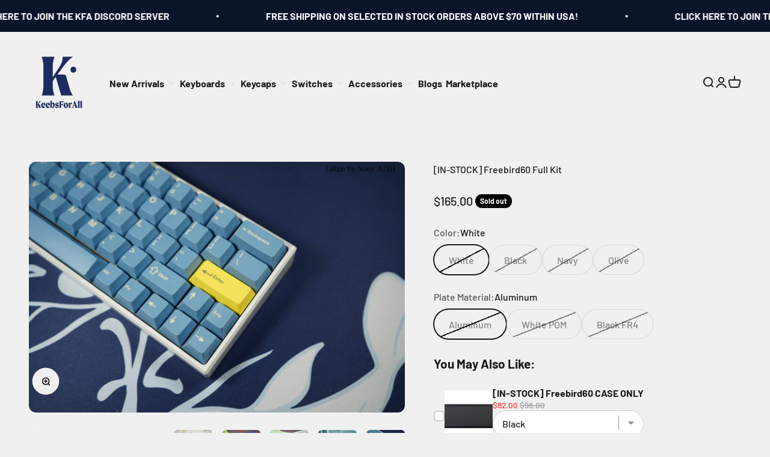

--- FILE ---
content_type: text/html; charset=utf-8
request_url: https://keebsforall.com/products/in-stock-freebird60-full-kit?variant=40287604277406
body_size: 51532
content:
<!doctype html>

<html lang="en" dir="ltr">
  <head>
    <meta charset="utf-8">
    <meta name="viewport" content="width=device-width, initial-scale=1.0, height=device-height, minimum-scale=1.0, maximum-scale=1.0">
    <meta name="theme-color" content="#f0f0f0">

    <title>[IN-STOCK] Freebird60 Full Kit</title><meta name="description" content="Barely getting into the custom mechanical keyboard community? Come check out this irresistible deal of a full DIY Kit, FreeBird60. Includes E-Coated Aluminum Case, Plate (POM, FR4, Aluminum), Hot-Swap PCB, Silicon Case Dampener, Silicon Strip Feet, M2 Screws, O-rings (modding), USB-C Cable, Durock V2 Screw-in Stabilizers, and a Carrying Case, All of this for 135USD!!! We, KeebsForAll, strive to help the beginners who are barely getting into the hobby start off with a premium kit in a very competitive price! Happy typing!"><link rel="canonical" href="https://keebsforall.com/products/in-stock-freebird60-full-kit"><link rel="shortcut icon" href="//keebsforall.com/cdn/shop/files/KFA_Favicon_NAVY_8c2d59f8-6c63-48f6-b04f-3983326759f0.png?v=1690200836&width=96">
      <link rel="apple-touch-icon" href="//keebsforall.com/cdn/shop/files/KFA_Favicon_NAVY_8c2d59f8-6c63-48f6-b04f-3983326759f0.png?v=1690200836&width=180"><link rel="preconnect" href="https://cdn.shopify.com">
    <link rel="preconnect" href="https://fonts.shopifycdn.com" crossorigin>
    <link rel="dns-prefetch" href="https://productreviews.shopifycdn.com"><link rel="preload" href="//keebsforall.com/cdn/fonts/barlow/barlow_n7.691d1d11f150e857dcbc1c10ef03d825bc378d81.woff2" as="font" type="font/woff2" crossorigin><link rel="preload" href="//keebsforall.com/cdn/fonts/barlow/barlow_n5.a193a1990790eba0cc5cca569d23799830e90f07.woff2" as="font" type="font/woff2" crossorigin><meta property="og:type" content="product">
  <meta property="og:title" content="[IN-STOCK] Freebird60 Full Kit">
  <meta property="product:price:amount" content="165.00">
  <meta property="product:price:currency" content="USD">
  <meta property="product:availability" content="out of stock"><meta property="og:image" content="http://keebsforall.com/cdn/shop/files/FB60-4.3THUMBS.jpg?v=1706217312&width=2048">
  <meta property="og:image:secure_url" content="https://keebsforall.com/cdn/shop/files/FB60-4.3THUMBS.jpg?v=1706217312&width=2048">
  <meta property="og:image:width" content="2000">
  <meta property="og:image:height" content="1500"><meta property="og:description" content="Barely getting into the custom mechanical keyboard community? Come check out this irresistible deal of a full DIY Kit, FreeBird60. Includes E-Coated Aluminum Case, Plate (POM, FR4, Aluminum), Hot-Swap PCB, Silicon Case Dampener, Silicon Strip Feet, M2 Screws, O-rings (modding), USB-C Cable, Durock V2 Screw-in Stabilizers, and a Carrying Case, All of this for 135USD!!! We, KeebsForAll, strive to help the beginners who are barely getting into the hobby start off with a premium kit in a very competitive price! Happy typing!"><meta property="og:url" content="https://keebsforall.com/products/in-stock-freebird60-full-kit">
<meta property="og:site_name" content="KeebsForAll"><meta name="twitter:card" content="summary"><meta name="twitter:title" content="[IN-STOCK] Freebird60 Full Kit">
  <meta name="twitter:description" content="In-Stock Welcome to the board that started it all, the Freebird60 is sitting on the precedent of what we&#39;ve always wanted, something that&#39;s easily affordable, accessible, and ready to go for anyone new to this hobby, this is the whole kit, just grab some switches and keycaps and you&#39;ll be ready to go!  World&#39;s first keyboard to include Durock v2 screw-in stabilizers!(If you&#39;re looking for the case only, click HERE!) Freebird60 (FB60) Full Kit Includes: E-Coated Machined Aluminum 60% Case (Available in Black, Navy (Pantone: 2188CP), Olive (Pantone: 5757C), and White) Switch Plate Available in White POM, Black FR4, or Aluminum. (Brass plate can be purchased separately on our website.)  FB60 Hot-Swappable PCB (Both QMK &amp;amp; Via Compatible) [MX Only] Durock V2 Screw-in Stabilizers Silicone Dampener and Feet          Rubber O-rings and 2M Screws Case Specs: - Weight: 922 Grams or 2.03 Pounds"><meta name="twitter:image" content="https://keebsforall.com/cdn/shop/files/FB60-4.3THUMBS.jpg?crop=center&height=1200&v=1706217312&width=1200">
  <meta name="twitter:image:alt" content="[IN-STOCK] Freebird60 Full Kit - KeebsForAll"><script async crossorigin fetchpriority="high" src="/cdn/shopifycloud/importmap-polyfill/es-modules-shim.2.4.0.js"></script>
<script type="application/ld+json">{"@context":"http:\/\/schema.org\/","@id":"\/products\/in-stock-freebird60-full-kit#product","@type":"ProductGroup","brand":{"@type":"Brand","name":"KeebsForAll"},"category":"DIY Kits","description":"In-Stock\nWelcome to the board that started it all, the Freebird60 is sitting on the precedent of what we've always wanted, something that's easily affordable, accessible, and ready to go for anyone new to this hobby, this is the whole kit, just grab some switches and keycaps and you'll be ready to go! \nWorld's first keyboard to include Durock v2 screw-in stabilizers!(If you're looking for the case only, click HERE!)\nFreebird60 (FB60) Full Kit Includes:\n\n\n\nE-Coated Machined Aluminum 60% Case (Available in Black, Navy (Pantone: 2188CP), Olive (Pantone: 5757C), and White)\n\nSwitch Plate Available in White POM, Black FR4, or Aluminum. (Brass plate can be purchased separately on our website.) \nFB60 Hot-Swappable PCB (Both QMK \u0026amp; Via Compatible) [MX Only]\nDurock V2 Screw-in Stabilizers\n\nSilicone Dampener and Feet         \nRubber O-rings and 2M Screws\n\n\n\nCase Specs:\n- Weight: 922 Grams or 2.03 Pounds Fully Built with Switches and Stabilizers- Typing Angle: 5 degrees- Electrophoresis Coating for a soft, smooth finish- O-ring Tray Mount- USB-C Connection\n\nO-Ring Mod Tutorial \nFB60 Review Videos\nJaeyou Park\nKeebWorm","hasVariant":[{"@id":"\/products\/in-stock-freebird60-full-kit?variant=40287604277406#variant","@type":"Product","gtin":"04277406","image":"https:\/\/keebsforall.com\/cdn\/shop\/products\/DSC00941.jpg?v=1706217312\u0026width=1920","name":"[IN-STOCK] Freebird60 Full Kit - White \/ Aluminum","offers":{"@id":"\/products\/in-stock-freebird60-full-kit?variant=40287604277406#offer","@type":"Offer","availability":"http:\/\/schema.org\/OutOfStock","price":"165.00","priceCurrency":"USD","url":"https:\/\/keebsforall.com\/products\/in-stock-freebird60-full-kit?variant=40287604277406"},"sku":"KB_KFA_FB60_W-A_ALU"},{"@id":"\/products\/in-stock-freebird60-full-kit?variant=40287604310174#variant","@type":"Product","gtin":"04310174","image":"https:\/\/keebsforall.com\/cdn\/shop\/products\/DSC00941.jpg?v=1706217312\u0026width=1920","name":"[IN-STOCK] Freebird60 Full Kit - White \/ White POM","offers":{"@id":"\/products\/in-stock-freebird60-full-kit?variant=40287604310174#offer","@type":"Offer","availability":"http:\/\/schema.org\/OutOfStock","price":"165.00","priceCurrency":"USD","url":"https:\/\/keebsforall.com\/products\/in-stock-freebird60-full-kit?variant=40287604310174"},"sku":"KB_KFA_FB60_W-W_POM"},{"@id":"\/products\/in-stock-freebird60-full-kit?variant=40287604342942#variant","@type":"Product","gtin":"04342942","image":"https:\/\/keebsforall.com\/cdn\/shop\/products\/DSC00941.jpg?v=1706217312\u0026width=1920","name":"[IN-STOCK] Freebird60 Full Kit - White \/ Black FR4","offers":{"@id":"\/products\/in-stock-freebird60-full-kit?variant=40287604342942#offer","@type":"Offer","availability":"http:\/\/schema.org\/OutOfStock","price":"165.00","priceCurrency":"USD","url":"https:\/\/keebsforall.com\/products\/in-stock-freebird60-full-kit?variant=40287604342942"},"sku":"KB_KFA_FB60_W-B_FR4"},{"@id":"\/products\/in-stock-freebird60-full-kit?variant=40287604375710#variant","@type":"Product","gtin":"04375710","image":"https:\/\/keebsforall.com\/cdn\/shop\/products\/DSC00687_f0afc05f-0746-450b-b0d9-c3cf6c003c6c.jpg?v=1706217312\u0026width=1920","name":"[IN-STOCK] Freebird60 Full Kit - Black \/ Aluminum","offers":{"@id":"\/products\/in-stock-freebird60-full-kit?variant=40287604375710#offer","@type":"Offer","availability":"http:\/\/schema.org\/OutOfStock","price":"165.00","priceCurrency":"USD","url":"https:\/\/keebsforall.com\/products\/in-stock-freebird60-full-kit?variant=40287604375710"},"sku":"KB_KFA_FB60_B-A_ALU"},{"@id":"\/products\/in-stock-freebird60-full-kit?variant=40287604408478#variant","@type":"Product","gtin":"04408478","image":"https:\/\/keebsforall.com\/cdn\/shop\/products\/DSC00687_f0afc05f-0746-450b-b0d9-c3cf6c003c6c.jpg?v=1706217312\u0026width=1920","name":"[IN-STOCK] Freebird60 Full Kit - Black \/ White POM","offers":{"@id":"\/products\/in-stock-freebird60-full-kit?variant=40287604408478#offer","@type":"Offer","availability":"http:\/\/schema.org\/OutOfStock","price":"165.00","priceCurrency":"USD","url":"https:\/\/keebsforall.com\/products\/in-stock-freebird60-full-kit?variant=40287604408478"},"sku":"KB_KFA_FB60_B-W_POM"},{"@id":"\/products\/in-stock-freebird60-full-kit?variant=40287604441246#variant","@type":"Product","gtin":"04441246","image":"https:\/\/keebsforall.com\/cdn\/shop\/products\/DSC00687_f0afc05f-0746-450b-b0d9-c3cf6c003c6c.jpg?v=1706217312\u0026width=1920","name":"[IN-STOCK] Freebird60 Full Kit - Black \/ Black FR4","offers":{"@id":"\/products\/in-stock-freebird60-full-kit?variant=40287604441246#offer","@type":"Offer","availability":"http:\/\/schema.org\/OutOfStock","price":"165.00","priceCurrency":"USD","url":"https:\/\/keebsforall.com\/products\/in-stock-freebird60-full-kit?variant=40287604441246"},"sku":"KB_KFA_FB60_B-B_FR4"},{"@id":"\/products\/in-stock-freebird60-full-kit?variant=40287604474014#variant","@type":"Product","gtin":"04474014","image":"https:\/\/keebsforall.com\/cdn\/shop\/products\/FB60-Navy-1_92e33c59-e4c8-4ecc-b8e6-06d6d530ce4b.png?v=1706217312\u0026width=1920","name":"[IN-STOCK] Freebird60 Full Kit - Navy \/ Aluminum","offers":{"@id":"\/products\/in-stock-freebird60-full-kit?variant=40287604474014#offer","@type":"Offer","availability":"http:\/\/schema.org\/OutOfStock","price":"165.00","priceCurrency":"USD","url":"https:\/\/keebsforall.com\/products\/in-stock-freebird60-full-kit?variant=40287604474014"},"sku":"KB_KFA_FB60_N-A_ALU"},{"@id":"\/products\/in-stock-freebird60-full-kit?variant=40287604506782#variant","@type":"Product","gtin":"04506782","image":"https:\/\/keebsforall.com\/cdn\/shop\/products\/FB60-Navy-1_92e33c59-e4c8-4ecc-b8e6-06d6d530ce4b.png?v=1706217312\u0026width=1920","name":"[IN-STOCK] Freebird60 Full Kit - Navy \/ White POM","offers":{"@id":"\/products\/in-stock-freebird60-full-kit?variant=40287604506782#offer","@type":"Offer","availability":"http:\/\/schema.org\/OutOfStock","price":"165.00","priceCurrency":"USD","url":"https:\/\/keebsforall.com\/products\/in-stock-freebird60-full-kit?variant=40287604506782"},"sku":"KB_KFA_FB60_N-W_POM"},{"@id":"\/products\/in-stock-freebird60-full-kit?variant=40287604539550#variant","@type":"Product","gtin":"04539550","image":"https:\/\/keebsforall.com\/cdn\/shop\/products\/FB60-Navy-1_92e33c59-e4c8-4ecc-b8e6-06d6d530ce4b.png?v=1706217312\u0026width=1920","name":"[IN-STOCK] Freebird60 Full Kit - Navy \/ Black FR4","offers":{"@id":"\/products\/in-stock-freebird60-full-kit?variant=40287604539550#offer","@type":"Offer","availability":"http:\/\/schema.org\/OutOfStock","price":"165.00","priceCurrency":"USD","url":"https:\/\/keebsforall.com\/products\/in-stock-freebird60-full-kit?variant=40287604539550"},"sku":"KB_KFA_FB60_N-B_FR4"},{"@id":"\/products\/in-stock-freebird60-full-kit?variant=40287604572318#variant","@type":"Product","gtin":"04572318","image":"https:\/\/keebsforall.com\/cdn\/shop\/products\/FB60-Olive-1_9a7476bf-eb73-4335-9da3-c8be441ac5f3.png?v=1706217312\u0026width=1920","name":"[IN-STOCK] Freebird60 Full Kit - Olive \/ Aluminum","offers":{"@id":"\/products\/in-stock-freebird60-full-kit?variant=40287604572318#offer","@type":"Offer","availability":"http:\/\/schema.org\/OutOfStock","price":"160.00","priceCurrency":"USD","url":"https:\/\/keebsforall.com\/products\/in-stock-freebird60-full-kit?variant=40287604572318"},"sku":"KB_KFA_FB60_O-A_ALU"},{"@id":"\/products\/in-stock-freebird60-full-kit?variant=40287604605086#variant","@type":"Product","gtin":"04605086","image":"https:\/\/keebsforall.com\/cdn\/shop\/products\/FB60-Olive-1_9a7476bf-eb73-4335-9da3-c8be441ac5f3.png?v=1706217312\u0026width=1920","name":"[IN-STOCK] Freebird60 Full Kit - Olive \/ White POM","offers":{"@id":"\/products\/in-stock-freebird60-full-kit?variant=40287604605086#offer","@type":"Offer","availability":"http:\/\/schema.org\/OutOfStock","price":"160.00","priceCurrency":"USD","url":"https:\/\/keebsforall.com\/products\/in-stock-freebird60-full-kit?variant=40287604605086"},"sku":"KB_KFA_FB60_O-W_POM"},{"@id":"\/products\/in-stock-freebird60-full-kit?variant=40287604637854#variant","@type":"Product","gtin":"04637854","image":"https:\/\/keebsforall.com\/cdn\/shop\/products\/FB60-Olive-1_9a7476bf-eb73-4335-9da3-c8be441ac5f3.png?v=1706217312\u0026width=1920","name":"[IN-STOCK] Freebird60 Full Kit - Olive \/ Black FR4","offers":{"@id":"\/products\/in-stock-freebird60-full-kit?variant=40287604637854#offer","@type":"Offer","availability":"http:\/\/schema.org\/OutOfStock","price":"160.00","priceCurrency":"USD","url":"https:\/\/keebsforall.com\/products\/in-stock-freebird60-full-kit?variant=40287604637854"},"sku":"KB_KFA_FB60_O-B_FR4"}],"name":"[IN-STOCK] Freebird60 Full Kit","productGroupID":"6693484691614","url":"https:\/\/keebsforall.com\/products\/in-stock-freebird60-full-kit"}</script><script type="application/ld+json">
  {
    "@context": "https://schema.org",
    "@type": "BreadcrumbList",
    "itemListElement": [{
        "@type": "ListItem",
        "position": 1,
        "name": "Home",
        "item": "https://keebsforall.com"
      },{
            "@type": "ListItem",
            "position": 2,
            "name": "[IN-STOCK] Freebird60 Full Kit",
            "item": "https://keebsforall.com/products/in-stock-freebird60-full-kit"
          }]
  }
</script><style>/* Typography (heading) */
  @font-face {
  font-family: Barlow;
  font-weight: 700;
  font-style: normal;
  font-display: fallback;
  src: url("//keebsforall.com/cdn/fonts/barlow/barlow_n7.691d1d11f150e857dcbc1c10ef03d825bc378d81.woff2") format("woff2"),
       url("//keebsforall.com/cdn/fonts/barlow/barlow_n7.4fdbb1cb7da0e2c2f88492243ffa2b4f91924840.woff") format("woff");
}

@font-face {
  font-family: Barlow;
  font-weight: 700;
  font-style: italic;
  font-display: fallback;
  src: url("//keebsforall.com/cdn/fonts/barlow/barlow_i7.50e19d6cc2ba5146fa437a5a7443c76d5d730103.woff2") format("woff2"),
       url("//keebsforall.com/cdn/fonts/barlow/barlow_i7.47e9f98f1b094d912e6fd631cc3fe93d9f40964f.woff") format("woff");
}

/* Typography (body) */
  @font-face {
  font-family: Barlow;
  font-weight: 500;
  font-style: normal;
  font-display: fallback;
  src: url("//keebsforall.com/cdn/fonts/barlow/barlow_n5.a193a1990790eba0cc5cca569d23799830e90f07.woff2") format("woff2"),
       url("//keebsforall.com/cdn/fonts/barlow/barlow_n5.ae31c82169b1dc0715609b8cc6a610b917808358.woff") format("woff");
}

@font-face {
  font-family: Barlow;
  font-weight: 500;
  font-style: italic;
  font-display: fallback;
  src: url("//keebsforall.com/cdn/fonts/barlow/barlow_i5.714d58286997b65cd479af615cfa9bb0a117a573.woff2") format("woff2"),
       url("//keebsforall.com/cdn/fonts/barlow/barlow_i5.0120f77e6447d3b5df4bbec8ad8c2d029d87fb21.woff") format("woff");
}

@font-face {
  font-family: Barlow;
  font-weight: 700;
  font-style: normal;
  font-display: fallback;
  src: url("//keebsforall.com/cdn/fonts/barlow/barlow_n7.691d1d11f150e857dcbc1c10ef03d825bc378d81.woff2") format("woff2"),
       url("//keebsforall.com/cdn/fonts/barlow/barlow_n7.4fdbb1cb7da0e2c2f88492243ffa2b4f91924840.woff") format("woff");
}

@font-face {
  font-family: Barlow;
  font-weight: 700;
  font-style: italic;
  font-display: fallback;
  src: url("//keebsforall.com/cdn/fonts/barlow/barlow_i7.50e19d6cc2ba5146fa437a5a7443c76d5d730103.woff2") format("woff2"),
       url("//keebsforall.com/cdn/fonts/barlow/barlow_i7.47e9f98f1b094d912e6fd631cc3fe93d9f40964f.woff") format("woff");
}

:root {
    /**
     * ---------------------------------------------------------------------
     * SPACING VARIABLES
     *
     * We are using a spacing inspired from frameworks like Tailwind CSS.
     * ---------------------------------------------------------------------
     */
    --spacing-0-5: 0.125rem; /* 2px */
    --spacing-1: 0.25rem; /* 4px */
    --spacing-1-5: 0.375rem; /* 6px */
    --spacing-2: 0.5rem; /* 8px */
    --spacing-2-5: 0.625rem; /* 10px */
    --spacing-3: 0.75rem; /* 12px */
    --spacing-3-5: 0.875rem; /* 14px */
    --spacing-4: 1rem; /* 16px */
    --spacing-4-5: 1.125rem; /* 18px */
    --spacing-5: 1.25rem; /* 20px */
    --spacing-5-5: 1.375rem; /* 22px */
    --spacing-6: 1.5rem; /* 24px */
    --spacing-6-5: 1.625rem; /* 26px */
    --spacing-7: 1.75rem; /* 28px */
    --spacing-7-5: 1.875rem; /* 30px */
    --spacing-8: 2rem; /* 32px */
    --spacing-8-5: 2.125rem; /* 34px */
    --spacing-9: 2.25rem; /* 36px */
    --spacing-9-5: 2.375rem; /* 38px */
    --spacing-10: 2.5rem; /* 40px */
    --spacing-11: 2.75rem; /* 44px */
    --spacing-12: 3rem; /* 48px */
    --spacing-14: 3.5rem; /* 56px */
    --spacing-16: 4rem; /* 64px */
    --spacing-18: 4.5rem; /* 72px */
    --spacing-20: 5rem; /* 80px */
    --spacing-24: 6rem; /* 96px */
    --spacing-28: 7rem; /* 112px */
    --spacing-32: 8rem; /* 128px */
    --spacing-36: 9rem; /* 144px */
    --spacing-40: 10rem; /* 160px */
    --spacing-44: 11rem; /* 176px */
    --spacing-48: 12rem; /* 192px */
    --spacing-52: 13rem; /* 208px */
    --spacing-56: 14rem; /* 224px */
    --spacing-60: 15rem; /* 240px */
    --spacing-64: 16rem; /* 256px */
    --spacing-72: 18rem; /* 288px */
    --spacing-80: 20rem; /* 320px */
    --spacing-96: 24rem; /* 384px */

    /* Container */
    --container-max-width: 1600px;
    --container-narrow-max-width: 1350px;
    --container-gutter: var(--spacing-5);
    --section-outer-spacing-block: var(--spacing-12);
    --section-inner-max-spacing-block: var(--spacing-10);
    --section-inner-spacing-inline: var(--container-gutter);
    --section-stack-spacing-block: var(--spacing-8);

    /* Grid gutter */
    --grid-gutter: var(--spacing-5);

    /* Product list settings */
    --product-list-row-gap: var(--spacing-8);
    --product-list-column-gap: var(--grid-gutter);

    /* Form settings */
    --input-gap: var(--spacing-2);
    --input-height: 2.625rem;
    --input-padding-inline: var(--spacing-4);

    /* Other sizes */
    --sticky-area-height: calc(var(--sticky-announcement-bar-enabled, 0) * var(--announcement-bar-height, 0px) + var(--sticky-header-enabled, 0) * var(--header-height, 0px));

    /* RTL support */
    --transform-logical-flip: 1;
    --transform-origin-start: left;
    --transform-origin-end: right;

    /**
     * ---------------------------------------------------------------------
     * TYPOGRAPHY
     * ---------------------------------------------------------------------
     */

    /* Font properties */
    --heading-font-family: Barlow, sans-serif;
    --heading-font-weight: 700;
    --heading-font-style: normal;
    --heading-text-transform: normal;
    --heading-letter-spacing: -0.02em;
    --text-font-family: Barlow, sans-serif;
    --text-font-weight: 500;
    --text-font-style: normal;
    --text-letter-spacing: 0.0em;

    /* Font sizes */
    --text-h0: 3rem;
    --text-h1: 2.5rem;
    --text-h2: 2rem;
    --text-h3: 1.5rem;
    --text-h4: 1.375rem;
    --text-h5: 1.125rem;
    --text-h6: 1rem;
    --text-xs: 0.6875rem;
    --text-sm: 0.75rem;
    --text-base: 0.875rem;
    --text-lg: 1.125rem;

    /**
     * ---------------------------------------------------------------------
     * COLORS
     * ---------------------------------------------------------------------
     */

    /* Color settings */--accent: 26 26 26;
    --text-primary: 26 26 26;
    --background-primary: 240 240 240;
    --dialog-background: 255 255 255;
    --border-color: var(--text-color, var(--text-primary)) / 0.12;

    /* Button colors */
    --button-background-primary: 26 26 26;
    --button-text-primary: 255 255 255;
    --button-background-secondary: 240 196 23;
    --button-text-secondary: 26 26 26;

    /* Status colors */
    --success-background: 224 244 232;
    --success-text: 0 163 65;
    --warning-background: 255 246 233;
    --warning-text: 255 183 74;
    --error-background: 254 231 231;
    --error-text: 248 58 58;

    /* Product colors */
    --on-sale-text: 248 58 58;
    --on-sale-badge-background: 248 58 58;
    --on-sale-badge-text: 255 255 255;
    --sold-out-badge-background: 0 0 0;
    --sold-out-badge-text: 255 255 255;
    --primary-badge-background: 128 60 238;
    --primary-badge-text: 255 255 255;
    --star-color: 255 183 74;
    --product-card-background: 255 255 255;
    --product-card-text: 26 26 26;

    /* Header colors */
    --header-background: 240 240 240;
    --header-text: 26 26 26;

    /* Footer colors */
    --footer-background: 255 255 255;
    --footer-text: 26 26 26;

    /* Rounded variables (used for border radius) */
    --rounded-xs: 0.25rem;
    --rounded-sm: 0.375rem;
    --rounded: 0.75rem;
    --rounded-lg: 1.5rem;
    --rounded-full: 9999px;

    --rounded-button: 3.75rem;
    --rounded-input: 0.5rem;

    /* Box shadow */
    --shadow-sm: 0 2px 8px rgb(var(--text-primary) / 0.1);
    --shadow: 0 5px 15px rgb(var(--text-primary) / 0.1);
    --shadow-md: 0 5px 30px rgb(var(--text-primary) / 0.1);
    --shadow-block: 0px 18px 50px rgb(var(--text-primary) / 0.1);

    /**
     * ---------------------------------------------------------------------
     * OTHER
     * ---------------------------------------------------------------------
     */

    --stagger-products-reveal-opacity: 0;
    --cursor-close-svg-url: url(//keebsforall.com/cdn/shop/t/22/assets/cursor-close.svg?v=147174565022153725511734474580);
    --cursor-zoom-in-svg-url: url(//keebsforall.com/cdn/shop/t/22/assets/cursor-zoom-in.svg?v=154953035094101115921734474580);
    --cursor-zoom-out-svg-url: url(//keebsforall.com/cdn/shop/t/22/assets/cursor-zoom-out.svg?v=16155520337305705181734474580);
    --checkmark-svg-url: url(//keebsforall.com/cdn/shop/t/22/assets/checkmark.svg?v=77552481021870063511734474580);
  }

  [dir="rtl"]:root {
    /* RTL support */
    --transform-logical-flip: -1;
    --transform-origin-start: right;
    --transform-origin-end: left;
  }

  @media screen and (min-width: 700px) {
    :root {
      /* Typography (font size) */
      --text-h0: 4rem;
      --text-h1: 3rem;
      --text-h2: 2.5rem;
      --text-h3: 2rem;
      --text-h4: 1.625rem;
      --text-h5: 1.25rem;
      --text-h6: 1.125rem;

      --text-xs: 0.75rem;
      --text-sm: 0.875rem;
      --text-base: 1.0rem;
      --text-lg: 1.25rem;

      /* Spacing */
      --container-gutter: 2rem;
      --section-outer-spacing-block: var(--spacing-16);
      --section-inner-max-spacing-block: var(--spacing-12);
      --section-inner-spacing-inline: var(--spacing-12);
      --section-stack-spacing-block: var(--spacing-12);

      /* Grid gutter */
      --grid-gutter: var(--spacing-6);

      /* Product list settings */
      --product-list-row-gap: var(--spacing-12);

      /* Form settings */
      --input-gap: 1rem;
      --input-height: 3.125rem;
      --input-padding-inline: var(--spacing-5);
    }
  }

  @media screen and (min-width: 1000px) {
    :root {
      /* Spacing settings */
      --container-gutter: var(--spacing-12);
      --section-outer-spacing-block: var(--spacing-18);
      --section-inner-max-spacing-block: var(--spacing-16);
      --section-inner-spacing-inline: var(--spacing-16);
      --section-stack-spacing-block: var(--spacing-12);
    }
  }

  @media screen and (min-width: 1150px) {
    :root {
      /* Spacing settings */
      --container-gutter: var(--spacing-12);
      --section-outer-spacing-block: var(--spacing-20);
      --section-inner-max-spacing-block: var(--spacing-16);
      --section-inner-spacing-inline: var(--spacing-16);
      --section-stack-spacing-block: var(--spacing-12);
    }
  }

  @media screen and (min-width: 1400px) {
    :root {
      /* Typography (font size) */
      --text-h0: 5rem;
      --text-h1: 3.75rem;
      --text-h2: 3rem;
      --text-h3: 2.25rem;
      --text-h4: 2rem;
      --text-h5: 1.5rem;
      --text-h6: 1.25rem;

      --section-outer-spacing-block: var(--spacing-24);
      --section-inner-max-spacing-block: var(--spacing-18);
      --section-inner-spacing-inline: var(--spacing-18);
    }
  }

  @media screen and (min-width: 1600px) {
    :root {
      --section-outer-spacing-block: var(--spacing-24);
      --section-inner-max-spacing-block: var(--spacing-20);
      --section-inner-spacing-inline: var(--spacing-20);
    }
  }

  /**
   * ---------------------------------------------------------------------
   * LIQUID DEPENDANT CSS
   *
   * Our main CSS is Liquid free, but some very specific features depend on
   * theme settings, so we have them here
   * ---------------------------------------------------------------------
   */@media screen and (pointer: fine) {
        .button:not([disabled]):hover, .btn:not([disabled]):hover, .shopify-payment-button__button--unbranded:not([disabled]):hover {
          --button-background-opacity: 0.85;
        }

        .button--subdued:not([disabled]):hover {
          --button-background: var(--text-color) / .05 !important;
        }
      }</style><script>
  // This allows to expose several variables to the global scope, to be used in scripts
  window.themeVariables = {
    settings: {
      showPageTransition: null,
      staggerProductsApparition: true,
      reduceDrawerAnimation: false,
      reduceMenuAnimation: false,
      headingApparition: "split_fade",
      pageType: "product",
      moneyFormat: "${{amount}}",
      moneyWithCurrencyFormat: "${{amount}} USD",
      currencyCodeEnabled: false,
      cartType: "popover",
      showDiscount: true,
      discountMode: "percentage",
      pageBackground: "#f0f0f0",
      textColor: "#1a1a1a"
    },

    strings: {
      accessibilityClose: "Close",
      accessibilityNext: "Next",
      accessibilityPrevious: "Previous",
      closeGallery: "Close gallery",
      zoomGallery: "Zoom",
      errorGallery: "Image cannot be loaded",
      searchNoResults: "No results could be found.",
      addOrderNote: "Add order note",
      editOrderNote: "Edit order note",
      shippingEstimatorNoResults: "Sorry, we do not ship to your address.",
      shippingEstimatorOneResult: "There is one shipping rate for your address:",
      shippingEstimatorMultipleResults: "There are several shipping rates for your address:",
      shippingEstimatorError: "One or more error occurred while retrieving shipping rates:"
    },

    breakpoints: {
      'sm': 'screen and (min-width: 700px)',
      'md': 'screen and (min-width: 1000px)',
      'lg': 'screen and (min-width: 1150px)',
      'xl': 'screen and (min-width: 1400px)',

      'sm-max': 'screen and (max-width: 699px)',
      'md-max': 'screen and (max-width: 999px)',
      'lg-max': 'screen and (max-width: 1149px)',
      'xl-max': 'screen and (max-width: 1399px)'
    }
  };

  // For detecting native share
  document.documentElement.classList.add(`native-share--${navigator.share ? 'enabled' : 'disabled'}`);// We save the product ID in local storage to be eventually used for recently viewed section
    try {
      const recentlyViewedProducts = new Set(JSON.parse(localStorage.getItem('theme:recently-viewed-products') || '[]'));

      recentlyViewedProducts.delete(6693484691614); // Delete first to re-move the product
      recentlyViewedProducts.add(6693484691614);

      localStorage.setItem('theme:recently-viewed-products', JSON.stringify(Array.from(recentlyViewedProducts.values()).reverse()));
    } catch (e) {
      // Safari in private mode does not allow setting item, we silently fail
    }</script><script>
      if (!(HTMLScriptElement.supports && HTMLScriptElement.supports('importmap'))) {
        const importMapPolyfill = document.createElement('script');
        importMapPolyfill.async = true;
        importMapPolyfill.src = "//keebsforall.com/cdn/shop/t/22/assets/es-module-shims.min.js?v=98603786603752121101734474541";

        document.head.appendChild(importMapPolyfill);
      }
    </script>

    <script type="importmap">{
        "imports": {
          "vendor": "//keebsforall.com/cdn/shop/t/22/assets/vendor.min.js?v=37127808935879722241734474541",
          "theme": "//keebsforall.com/cdn/shop/t/22/assets/theme.js?v=52388010713111981741734474541",
          "photoswipe": "//keebsforall.com/cdn/shop/t/22/assets/photoswipe.min.js?v=13374349288281597431734474541"
        }
      }
    </script>

    <script type="module" src="//keebsforall.com/cdn/shop/t/22/assets/vendor.min.js?v=37127808935879722241734474541"></script>
    <script type="module" src="//keebsforall.com/cdn/shop/t/22/assets/theme.js?v=52388010713111981741734474541"></script>

    <script>window.performance && window.performance.mark && window.performance.mark('shopify.content_for_header.start');</script><meta name="google-site-verification" content="pnhE9xihaGzPrDIm-kEfUH-VtYOFWEEQX1aIT3WeLfw">
<meta id="shopify-digital-wallet" name="shopify-digital-wallet" content="/46614085790/digital_wallets/dialog">
<meta name="shopify-checkout-api-token" content="43c10ec4396965a55fdfad568454178e">
<meta id="in-context-paypal-metadata" data-shop-id="46614085790" data-venmo-supported="true" data-environment="production" data-locale="en_US" data-paypal-v4="true" data-currency="USD">
<link rel="alternate" hreflang="x-default" href="https://keebsforall.com/products/in-stock-freebird60-full-kit">
<link rel="alternate" hreflang="en" href="https://keebsforall.com/products/in-stock-freebird60-full-kit">
<link rel="alternate" hreflang="en-CA" href="https://keebsforall.com/en-ca/products/in-stock-freebird60-full-kit">
<link rel="alternate" type="application/json+oembed" href="https://keebsforall.com/products/in-stock-freebird60-full-kit.oembed">
<script async="async" src="/checkouts/internal/preloads.js?locale=en-US"></script>
<script id="shopify-features" type="application/json">{"accessToken":"43c10ec4396965a55fdfad568454178e","betas":["rich-media-storefront-analytics"],"domain":"keebsforall.com","predictiveSearch":true,"shopId":46614085790,"locale":"en"}</script>
<script>var Shopify = Shopify || {};
Shopify.shop = "keebsforall.myshopify.com";
Shopify.locale = "en";
Shopify.currency = {"active":"USD","rate":"1.0"};
Shopify.country = "US";
Shopify.theme = {"name":"Updated copy of Copy of Impact - 25.1.24 | SCPO...","id":147005472987,"schema_name":"Impact","schema_version":"6.5.0","theme_store_id":1190,"role":"main"};
Shopify.theme.handle = "null";
Shopify.theme.style = {"id":null,"handle":null};
Shopify.cdnHost = "keebsforall.com/cdn";
Shopify.routes = Shopify.routes || {};
Shopify.routes.root = "/";</script>
<script type="module">!function(o){(o.Shopify=o.Shopify||{}).modules=!0}(window);</script>
<script>!function(o){function n(){var o=[];function n(){o.push(Array.prototype.slice.apply(arguments))}return n.q=o,n}var t=o.Shopify=o.Shopify||{};t.loadFeatures=n(),t.autoloadFeatures=n()}(window);</script>
<script id="shop-js-analytics" type="application/json">{"pageType":"product"}</script>
<script defer="defer" async type="module" src="//keebsforall.com/cdn/shopifycloud/shop-js/modules/v2/client.init-shop-cart-sync_BT-GjEfc.en.esm.js"></script>
<script defer="defer" async type="module" src="//keebsforall.com/cdn/shopifycloud/shop-js/modules/v2/chunk.common_D58fp_Oc.esm.js"></script>
<script defer="defer" async type="module" src="//keebsforall.com/cdn/shopifycloud/shop-js/modules/v2/chunk.modal_xMitdFEc.esm.js"></script>
<script type="module">
  await import("//keebsforall.com/cdn/shopifycloud/shop-js/modules/v2/client.init-shop-cart-sync_BT-GjEfc.en.esm.js");
await import("//keebsforall.com/cdn/shopifycloud/shop-js/modules/v2/chunk.common_D58fp_Oc.esm.js");
await import("//keebsforall.com/cdn/shopifycloud/shop-js/modules/v2/chunk.modal_xMitdFEc.esm.js");

  window.Shopify.SignInWithShop?.initShopCartSync?.({"fedCMEnabled":true,"windoidEnabled":true});

</script>
<script>(function() {
  var isLoaded = false;
  function asyncLoad() {
    if (isLoaded) return;
    isLoaded = true;
    var urls = ["https:\/\/app.shiptection.com\/assets\/shiptection-v2.bundle.js?shop=keebsforall.myshopify.com","https:\/\/chimpstatic.com\/mcjs-connected\/js\/users\/d5b63336764ef7eb1c80d2185\/40611463f2d90e189262c5668.js?shop=keebsforall.myshopify.com","https:\/\/d1639lhkj5l89m.cloudfront.net\/js\/storefront\/uppromote.js?shop=keebsforall.myshopify.com","https:\/\/cdn.rebuyengine.com\/onsite\/js\/rebuy.js?shop=keebsforall.myshopify.com"];
    for (var i = 0; i < urls.length; i++) {
      var s = document.createElement('script');
      s.type = 'text/javascript';
      s.async = true;
      s.src = urls[i];
      var x = document.getElementsByTagName('script')[0];
      x.parentNode.insertBefore(s, x);
    }
  };
  if(window.attachEvent) {
    window.attachEvent('onload', asyncLoad);
  } else {
    window.addEventListener('load', asyncLoad, false);
  }
})();</script>
<script id="__st">var __st={"a":46614085790,"offset":-28800,"reqid":"001c4aa8-cedd-44de-b15f-2b381ebc46f5-1769373720","pageurl":"keebsforall.com\/products\/in-stock-freebird60-full-kit?variant=40287604277406","u":"1af9aa622e67","p":"product","rtyp":"product","rid":6693484691614};</script>
<script>window.ShopifyPaypalV4VisibilityTracking = true;</script>
<script id="captcha-bootstrap">!function(){'use strict';const t='contact',e='account',n='new_comment',o=[[t,t],['blogs',n],['comments',n],[t,'customer']],c=[[e,'customer_login'],[e,'guest_login'],[e,'recover_customer_password'],[e,'create_customer']],r=t=>t.map((([t,e])=>`form[action*='/${t}']:not([data-nocaptcha='true']) input[name='form_type'][value='${e}']`)).join(','),a=t=>()=>t?[...document.querySelectorAll(t)].map((t=>t.form)):[];function s(){const t=[...o],e=r(t);return a(e)}const i='password',u='form_key',d=['recaptcha-v3-token','g-recaptcha-response','h-captcha-response',i],f=()=>{try{return window.sessionStorage}catch{return}},m='__shopify_v',_=t=>t.elements[u];function p(t,e,n=!1){try{const o=window.sessionStorage,c=JSON.parse(o.getItem(e)),{data:r}=function(t){const{data:e,action:n}=t;return t[m]||n?{data:e,action:n}:{data:t,action:n}}(c);for(const[e,n]of Object.entries(r))t.elements[e]&&(t.elements[e].value=n);n&&o.removeItem(e)}catch(o){console.error('form repopulation failed',{error:o})}}const l='form_type',E='cptcha';function T(t){t.dataset[E]=!0}const w=window,h=w.document,L='Shopify',v='ce_forms',y='captcha';let A=!1;((t,e)=>{const n=(g='f06e6c50-85a8-45c8-87d0-21a2b65856fe',I='https://cdn.shopify.com/shopifycloud/storefront-forms-hcaptcha/ce_storefront_forms_captcha_hcaptcha.v1.5.2.iife.js',D={infoText:'Protected by hCaptcha',privacyText:'Privacy',termsText:'Terms'},(t,e,n)=>{const o=w[L][v],c=o.bindForm;if(c)return c(t,g,e,D).then(n);var r;o.q.push([[t,g,e,D],n]),r=I,A||(h.body.append(Object.assign(h.createElement('script'),{id:'captcha-provider',async:!0,src:r})),A=!0)});var g,I,D;w[L]=w[L]||{},w[L][v]=w[L][v]||{},w[L][v].q=[],w[L][y]=w[L][y]||{},w[L][y].protect=function(t,e){n(t,void 0,e),T(t)},Object.freeze(w[L][y]),function(t,e,n,w,h,L){const[v,y,A,g]=function(t,e,n){const i=e?o:[],u=t?c:[],d=[...i,...u],f=r(d),m=r(i),_=r(d.filter((([t,e])=>n.includes(e))));return[a(f),a(m),a(_),s()]}(w,h,L),I=t=>{const e=t.target;return e instanceof HTMLFormElement?e:e&&e.form},D=t=>v().includes(t);t.addEventListener('submit',(t=>{const e=I(t);if(!e)return;const n=D(e)&&!e.dataset.hcaptchaBound&&!e.dataset.recaptchaBound,o=_(e),c=g().includes(e)&&(!o||!o.value);(n||c)&&t.preventDefault(),c&&!n&&(function(t){try{if(!f())return;!function(t){const e=f();if(!e)return;const n=_(t);if(!n)return;const o=n.value;o&&e.removeItem(o)}(t);const e=Array.from(Array(32),(()=>Math.random().toString(36)[2])).join('');!function(t,e){_(t)||t.append(Object.assign(document.createElement('input'),{type:'hidden',name:u})),t.elements[u].value=e}(t,e),function(t,e){const n=f();if(!n)return;const o=[...t.querySelectorAll(`input[type='${i}']`)].map((({name:t})=>t)),c=[...d,...o],r={};for(const[a,s]of new FormData(t).entries())c.includes(a)||(r[a]=s);n.setItem(e,JSON.stringify({[m]:1,action:t.action,data:r}))}(t,e)}catch(e){console.error('failed to persist form',e)}}(e),e.submit())}));const S=(t,e)=>{t&&!t.dataset[E]&&(n(t,e.some((e=>e===t))),T(t))};for(const o of['focusin','change'])t.addEventListener(o,(t=>{const e=I(t);D(e)&&S(e,y())}));const B=e.get('form_key'),M=e.get(l),P=B&&M;t.addEventListener('DOMContentLoaded',(()=>{const t=y();if(P)for(const e of t)e.elements[l].value===M&&p(e,B);[...new Set([...A(),...v().filter((t=>'true'===t.dataset.shopifyCaptcha))])].forEach((e=>S(e,t)))}))}(h,new URLSearchParams(w.location.search),n,t,e,['guest_login'])})(!0,!0)}();</script>
<script integrity="sha256-4kQ18oKyAcykRKYeNunJcIwy7WH5gtpwJnB7kiuLZ1E=" data-source-attribution="shopify.loadfeatures" defer="defer" src="//keebsforall.com/cdn/shopifycloud/storefront/assets/storefront/load_feature-a0a9edcb.js" crossorigin="anonymous"></script>
<script data-source-attribution="shopify.dynamic_checkout.dynamic.init">var Shopify=Shopify||{};Shopify.PaymentButton=Shopify.PaymentButton||{isStorefrontPortableWallets:!0,init:function(){window.Shopify.PaymentButton.init=function(){};var t=document.createElement("script");t.src="https://keebsforall.com/cdn/shopifycloud/portable-wallets/latest/portable-wallets.en.js",t.type="module",document.head.appendChild(t)}};
</script>
<script data-source-attribution="shopify.dynamic_checkout.buyer_consent">
  function portableWalletsHideBuyerConsent(e){var t=document.getElementById("shopify-buyer-consent"),n=document.getElementById("shopify-subscription-policy-button");t&&n&&(t.classList.add("hidden"),t.setAttribute("aria-hidden","true"),n.removeEventListener("click",e))}function portableWalletsShowBuyerConsent(e){var t=document.getElementById("shopify-buyer-consent"),n=document.getElementById("shopify-subscription-policy-button");t&&n&&(t.classList.remove("hidden"),t.removeAttribute("aria-hidden"),n.addEventListener("click",e))}window.Shopify?.PaymentButton&&(window.Shopify.PaymentButton.hideBuyerConsent=portableWalletsHideBuyerConsent,window.Shopify.PaymentButton.showBuyerConsent=portableWalletsShowBuyerConsent);
</script>
<script>
  function portableWalletsCleanup(e){e&&e.src&&console.error("Failed to load portable wallets script "+e.src);var t=document.querySelectorAll("shopify-accelerated-checkout .shopify-payment-button__skeleton, shopify-accelerated-checkout-cart .wallet-cart-button__skeleton"),e=document.getElementById("shopify-buyer-consent");for(let e=0;e<t.length;e++)t[e].remove();e&&e.remove()}function portableWalletsNotLoadedAsModule(e){e instanceof ErrorEvent&&"string"==typeof e.message&&e.message.includes("import.meta")&&"string"==typeof e.filename&&e.filename.includes("portable-wallets")&&(window.removeEventListener("error",portableWalletsNotLoadedAsModule),window.Shopify.PaymentButton.failedToLoad=e,"loading"===document.readyState?document.addEventListener("DOMContentLoaded",window.Shopify.PaymentButton.init):window.Shopify.PaymentButton.init())}window.addEventListener("error",portableWalletsNotLoadedAsModule);
</script>

<script type="module" src="https://keebsforall.com/cdn/shopifycloud/portable-wallets/latest/portable-wallets.en.js" onError="portableWalletsCleanup(this)" crossorigin="anonymous"></script>
<script nomodule>
  document.addEventListener("DOMContentLoaded", portableWalletsCleanup);
</script>

<link id="shopify-accelerated-checkout-styles" rel="stylesheet" media="screen" href="https://keebsforall.com/cdn/shopifycloud/portable-wallets/latest/accelerated-checkout-backwards-compat.css" crossorigin="anonymous">
<style id="shopify-accelerated-checkout-cart">
        #shopify-buyer-consent {
  margin-top: 1em;
  display: inline-block;
  width: 100%;
}

#shopify-buyer-consent.hidden {
  display: none;
}

#shopify-subscription-policy-button {
  background: none;
  border: none;
  padding: 0;
  text-decoration: underline;
  font-size: inherit;
  cursor: pointer;
}

#shopify-subscription-policy-button::before {
  box-shadow: none;
}

      </style>

<script>window.performance && window.performance.mark && window.performance.mark('shopify.content_for_header.end');</script><script id="shop-promise-product" type="application/json">
  {
    "productId": "6693484691614",
    "variantId": "40287604277406"
  }
</script>
<script id="shop-promise-features" type="application/json">
  {
    "supportedPromiseBrands": ["buy_with_prime"],
    "f_b9ba94d16a7d18ccd91d68be01e37df6": false,
    "f_85e460659f2e1fdd04f763b1587427a4": false
  }
</script>
<script fetchpriority="high" defer="defer" src="https://keebsforall.com/cdn/shopifycloud/shop-promise-pdp/prod/shop_promise_pdp.js?v=1" data-source-attribution="shopify.shop-promise-pdp" crossorigin="anonymous"></script>
<link rel="preload" href="https://static-na.payments-amazon.com/checkout.js" as="script">

<link href="//keebsforall.com/cdn/shop/t/22/assets/theme.css?v=110512027186893488421734474541" rel="stylesheet" type="text/css" media="all" /><!-- BEGIN app block: shopify://apps/ta-labels-badges/blocks/bss-pl-config-data/91bfe765-b604-49a1-805e-3599fa600b24 --><script
    id='bss-pl-config-data'
>
	let TAE_StoreId = "39049";
	if (typeof BSS_PL == 'undefined' || TAE_StoreId !== "") {
  		var BSS_PL = {};
		BSS_PL.storeId = 39049;
		BSS_PL.currentPlan = "free";
		BSS_PL.apiServerProduction = "https://product-labels-pro.bsscommerce.com";
		BSS_PL.publicAccessToken = null;
		BSS_PL.customerTags = "null";
		BSS_PL.customerId = "null";
		BSS_PL.storeIdCustomOld = 10678;
		BSS_PL.storeIdOldWIthPriority = 12200;
		BSS_PL.storeIdOptimizeAppendLabel = null
		BSS_PL.optimizeCodeIds = null; 
		BSS_PL.extendedFeatureIds = null;
		BSS_PL.integration = {"laiReview":{"status":0,"config":[]}};
		BSS_PL.settingsData  = {};
		BSS_PL.configProductMetafields = null;
		BSS_PL.configVariantMetafields = null;
		
		BSS_PL.configData = [].concat();

		
		BSS_PL.configDataBanner = [].concat();

		
		BSS_PL.configDataPopup = [].concat();

		
		BSS_PL.configDataLabelGroup = [].concat();
		
		
		BSS_PL.collectionID = ``;
		BSS_PL.collectionHandle = ``;
		BSS_PL.collectionTitle = ``;

		
		BSS_PL.conditionConfigData = [].concat();
	}
</script>




<style>
    
    

</style>

<script>
    function bssLoadScripts(src, callback, isDefer = false) {
        const scriptTag = document.createElement('script');
        document.head.appendChild(scriptTag);
        scriptTag.src = src;
        if (isDefer) {
            scriptTag.defer = true;
        } else {
            scriptTag.async = true;
        }
        if (callback) {
            scriptTag.addEventListener('load', function () {
                callback();
            });
        }
    }
    const scriptUrls = [
        "https://cdn.shopify.com/extensions/019be8bb-88c4-73a4-949e-2dc4fcfa6131/product-label-560/assets/bss-pl-init-helper.js",
        "https://cdn.shopify.com/extensions/019be8bb-88c4-73a4-949e-2dc4fcfa6131/product-label-560/assets/bss-pl-init-config-run-scripts.js",
    ];
    Promise.all(scriptUrls.map((script) => new Promise((resolve) => bssLoadScripts(script, resolve)))).then((res) => {
        console.log('BSS scripts loaded');
        window.bssScriptsLoaded = true;
    });

	function bssInitScripts() {
		if (BSS_PL.configData.length) {
			const enabledFeature = [
				{ type: 1, script: "https://cdn.shopify.com/extensions/019be8bb-88c4-73a4-949e-2dc4fcfa6131/product-label-560/assets/bss-pl-init-for-label.js" },
				{ type: 2, badge: [0, 7, 8], script: "https://cdn.shopify.com/extensions/019be8bb-88c4-73a4-949e-2dc4fcfa6131/product-label-560/assets/bss-pl-init-for-badge-product-name.js" },
				{ type: 2, badge: [1, 11], script: "https://cdn.shopify.com/extensions/019be8bb-88c4-73a4-949e-2dc4fcfa6131/product-label-560/assets/bss-pl-init-for-badge-product-image.js" },
				{ type: 2, badge: 2, script: "https://cdn.shopify.com/extensions/019be8bb-88c4-73a4-949e-2dc4fcfa6131/product-label-560/assets/bss-pl-init-for-badge-custom-selector.js" },
				{ type: 2, badge: [3, 9, 10], script: "https://cdn.shopify.com/extensions/019be8bb-88c4-73a4-949e-2dc4fcfa6131/product-label-560/assets/bss-pl-init-for-badge-price.js" },
				{ type: 2, badge: 4, script: "https://cdn.shopify.com/extensions/019be8bb-88c4-73a4-949e-2dc4fcfa6131/product-label-560/assets/bss-pl-init-for-badge-add-to-cart-btn.js" },
				{ type: 2, badge: 5, script: "https://cdn.shopify.com/extensions/019be8bb-88c4-73a4-949e-2dc4fcfa6131/product-label-560/assets/bss-pl-init-for-badge-quantity-box.js" },
				{ type: 2, badge: 6, script: "https://cdn.shopify.com/extensions/019be8bb-88c4-73a4-949e-2dc4fcfa6131/product-label-560/assets/bss-pl-init-for-badge-buy-it-now-btn.js" }
			]
				.filter(({ type, badge }) => BSS_PL.configData.some(item => item.label_type === type && (badge === undefined || (Array.isArray(badge) ? badge.includes(item.badge_type) : item.badge_type === badge))) || (type === 1 && BSS_PL.configDataLabelGroup && BSS_PL.configDataLabelGroup.length))
				.map(({ script }) => script);
				
            enabledFeature.forEach((src) => bssLoadScripts(src));

            if (enabledFeature.length) {
                const src = "https://cdn.shopify.com/extensions/019be8bb-88c4-73a4-949e-2dc4fcfa6131/product-label-560/assets/bss-product-label-js.js";
                bssLoadScripts(src);
            }
        }

        if (BSS_PL.configDataBanner && BSS_PL.configDataBanner.length) {
            const src = "https://cdn.shopify.com/extensions/019be8bb-88c4-73a4-949e-2dc4fcfa6131/product-label-560/assets/bss-product-label-banner.js";
            bssLoadScripts(src);
        }

        if (BSS_PL.configDataPopup && BSS_PL.configDataPopup.length) {
            const src = "https://cdn.shopify.com/extensions/019be8bb-88c4-73a4-949e-2dc4fcfa6131/product-label-560/assets/bss-product-label-popup.js";
            bssLoadScripts(src);
        }

        if (window.location.search.includes('bss-pl-custom-selector')) {
            const src = "https://cdn.shopify.com/extensions/019be8bb-88c4-73a4-949e-2dc4fcfa6131/product-label-560/assets/bss-product-label-custom-position.js";
            bssLoadScripts(src, null, true);
        }
    }
    bssInitScripts();
</script>


<!-- END app block --><!-- BEGIN app block: shopify://apps/hulk-product-options/blocks/app-embed/380168ef-9475-4244-a291-f66b189208b5 --><!-- BEGIN app snippet: hulkapps_product_options --><script>
    
        window.hulkapps = {
        shop_slug: "keebsforall",
        store_id: "keebsforall.myshopify.com",
        money_format: "${{amount}}",
        cart: null,
        product: null,
        product_collections: null,
        product_variants: null,
        is_volume_discount: null,
        is_product_option: true,
        product_id: null,
        page_type: null,
        po_url: "https://productoption.hulkapps.com",
        po_proxy_url: "https://keebsforall.com",
        vd_url: "https://volumediscount.hulkapps.com",
        customer: null,
        hulkapps_extension_js: true

    }
    window.is_hulkpo_installed=true
    

      window.hulkapps.page_type = "cart";
      window.hulkapps.cart = {"note":null,"attributes":{},"original_total_price":0,"total_price":0,"total_discount":0,"total_weight":0.0,"item_count":0,"items":[],"requires_shipping":false,"currency":"USD","items_subtotal_price":0,"cart_level_discount_applications":[],"checkout_charge_amount":0}
      if (typeof window.hulkapps.cart.items == "object") {
        for (var i=0; i<window.hulkapps.cart.items.length; i++) {
          ["sku", "grams", "vendor", "url", "image", "handle", "requires_shipping", "product_type", "product_description"].map(function(a) {
            delete window.hulkapps.cart.items[i][a]
          })
        }
      }
      window.hulkapps.cart_collections = {}
      

    
      window.hulkapps.page_type = "product"
      window.hulkapps.product_id = "6693484691614";
      window.hulkapps.product = {"id":6693484691614,"title":"[IN-STOCK] Freebird60 Full Kit","handle":"in-stock-freebird60-full-kit","description":"\u003cp\u003e\u003cstrong\u003eIn-Stock\u003c\/strong\u003e\u003c\/p\u003e\n\u003cp\u003e\u003cspan style=\"font-size: 0.875rem;\"\u003eWelcome to the board that started it all, the Freebird60 is sitting on the precedent of what we've always wanted, something that's easily affordable, accessible, and ready to go for anyone new to this hobby, this is the whole kit, just grab some \u003ca href=\"https:\/\/keebsforall.com\/collections\/keyboard-switches\" rel=\"noopener\" target=\"_blank\"\u003eswitches\u003c\/a\u003e \u003c\/span\u003e\u003cspan style=\"font-size: 0.875rem;\"\u003eand keycaps and you'll be ready to go! \u003c\/span\u003e\u003c\/p\u003e\n\u003cp\u003e\u003cstrong\u003eWorld's first keyboard to include Durock v2 screw-in stabilizers!\u003c\/strong\u003e\u003cbr\u003e\u003cbr\u003e(If you're looking for the case only, click \u003ca rel=\"noopener\" title=\"FB60 Case ONLY\" href=\"https:\/\/keebsforall.com\/products\/freebird60-case-only\" target=\"_blank\"\u003eHERE\u003c\/a\u003e!)\u003c\/p\u003e\n\u003ch3\u003eFreebird60 (FB60) Full Kit Includes:\u003c\/h3\u003e\n\u003cul\u003e\n\u003cul\u003e\n\u003cul\u003e\n\u003cli\u003eE-Coated Machined Aluminum 60% Case (Available in \u003cstrong\u003eBlack\u003c\/strong\u003e, \u003cstrong\u003eNavy (Pantone: 2188CP)\u003c\/strong\u003e, \u003cstrong\u003eOlive (Pantone: 5757C)\u003c\/strong\u003e, and \u003cstrong\u003eWhite)\u003c\/strong\u003e\n\u003c\/li\u003e\n\u003cli\u003eSwitch Plate Available in \u003cstrong\u003eWhite POM\u003c\/strong\u003e, \u003cstrong\u003eBlack FR4\u003c\/strong\u003e, or \u003cstrong\u003eAluminum\u003c\/strong\u003e. (\u003ca rel=\"noopener\" title=\"FB60 Brass Plate\" href=\"https:\/\/keebsforall.com\/products\/kfa-60-universal-brass-plate\" target=\"_blank\"\u003eBrass plate\u003c\/a\u003e\u003ca href=\"https:\/\/keebsforall.com\/collections\/pcb_plates\/products\/fb60-universal-ansi-brass-plate\" title=\"FB60 Brass Plate\" target=\"_blank\"\u003e\u003c\/a\u003e can be purchased separately on our website.) \u003c\/li\u003e\n\u003cli\u003eFB60 Hot-Swappable PCB (Both QMK \u0026amp; Via Compatible) [MX Only]\u003c\/li\u003e\n\u003cli\u003eDurock V2 Screw-in Stabilizers\u003c\/li\u003e\n\u003cli\u003e\n\u003cspan\u003eSilicone Dampener and Feet\u003c\/span\u003e         \u003c\/li\u003e\n\u003cli\u003eRubber O-rings and 2M Screws\u003c\/li\u003e\n\u003c\/ul\u003e\n\u003c\/ul\u003e\n\u003c\/ul\u003e\n\u003ch3\u003eCase Specs:\u003c\/h3\u003e\n\u003cp\u003e- Weight: 922 Grams or 2.03 Pounds Fully Built with Switches and Stabilizers\u003cbr\u003e- Typing Angle: 5 degrees\u003cbr\u003e- Electrophoresis Coating for a soft, smooth finish\u003cbr\u003e- O-ring Tray Mount\u003cbr\u003e- USB-C Connection\u003c\/p\u003e\n\u003ch3\u003e\n\u003ca href=\"https:\/\/www.youtube.com\/watch?v=EfGUw5pT-xg\u0026amp;ab_channel=KeebsForAll\" title=\"FB60 O-ring mod tutorial video for Freebird60 Full Kit\" target=\"_blank\"\u003eO-Ring Mod Tutorial\u003c\/a\u003e\u003cstrong\u003e\u003c\/strong\u003e \u003c\/h3\u003e\n\u003ch1\u003e\u003cspan style=\"color: #000000;\"\u003e\u003cstrong\u003eFB60 Review Videos\u003c\/strong\u003e\u003c\/span\u003e\u003c\/h1\u003e\n\u003cp\u003e\u003cstrong\u003e\u003ca title=\"FB60 for Jaeyou\" href=\"https:\/\/www.youtube.com\/watch?v=RD8DY4iW7WI\u0026amp;ab_channel=JaeyouPark\" target=\"_blank\"\u003eJaeyou\u003c\/a\u003e\u003ca href=\"https:\/\/www.youtube.com\/watch?v=RD8DY4iW7WI\u0026amp;ab_channel=JaeyouPark\" title=\"FB60 for Jaeyou\" target=\"_blank\"\u003e Park\u003c\/a\u003e\u003c\/strong\u003e\u003c\/p\u003e\n\u003cp\u003e\u003ca title=\"FB60 for KeebWorm\" href=\"https:\/\/youtu.be\/NyYwGtXfRok\" target=\"_blank\"\u003e\u003cstrong\u003eKeebWorm\u003c\/strong\u003e\u003c\/a\u003e\u003c\/p\u003e","published_at":"2023-05-16T14:03:31-07:00","created_at":"2021-05-05T12:28:15-07:00","vendor":"KeebsForAll","type":"DIY Kits","tags":["FB60","freebirdseries","in-stock","KeebsForAll","Keyboard","Out of Stock"],"price":16000,"price_min":16000,"price_max":16500,"available":false,"price_varies":true,"compare_at_price":16000,"compare_at_price_min":16000,"compare_at_price_max":16500,"compare_at_price_varies":true,"variants":[{"id":40287604277406,"title":"White \/ Aluminum","option1":"White","option2":"Aluminum","option3":null,"sku":"KB_KFA_FB60_W-A_ALU","requires_shipping":true,"taxable":true,"featured_image":{"id":29852703883422,"product_id":6693484691614,"position":24,"created_at":"2021-07-14T12:53:23-07:00","updated_at":"2024-01-25T13:15:12-08:00","alt":"[Pre-Order] Freebird60 Full Kit - KeebsForAll","width":3600,"height":2400,"src":"\/\/keebsforall.com\/cdn\/shop\/products\/DSC00941.jpg?v=1706217312","variant_ids":[40287604277406,40287604310174,40287604342942]},"available":false,"name":"[IN-STOCK] Freebird60 Full Kit - White \/ Aluminum","public_title":"White \/ Aluminum","options":["White","Aluminum"],"price":16500,"weight":998,"compare_at_price":16500,"inventory_management":"shopify","barcode":"04277406","featured_media":{"alt":"[Pre-Order] Freebird60 Full Kit - KeebsForAll","id":22208067567774,"position":24,"preview_image":{"aspect_ratio":1.5,"height":2400,"width":3600,"src":"\/\/keebsforall.com\/cdn\/shop\/products\/DSC00941.jpg?v=1706217312"}},"requires_selling_plan":false,"selling_plan_allocations":[]},{"id":40287604310174,"title":"White \/ White POM","option1":"White","option2":"White POM","option3":null,"sku":"KB_KFA_FB60_W-W_POM","requires_shipping":true,"taxable":true,"featured_image":{"id":29852703883422,"product_id":6693484691614,"position":24,"created_at":"2021-07-14T12:53:23-07:00","updated_at":"2024-01-25T13:15:12-08:00","alt":"[Pre-Order] Freebird60 Full Kit - KeebsForAll","width":3600,"height":2400,"src":"\/\/keebsforall.com\/cdn\/shop\/products\/DSC00941.jpg?v=1706217312","variant_ids":[40287604277406,40287604310174,40287604342942]},"available":false,"name":"[IN-STOCK] Freebird60 Full Kit - White \/ White POM","public_title":"White \/ White POM","options":["White","White POM"],"price":16500,"weight":998,"compare_at_price":16500,"inventory_management":"shopify","barcode":"04310174","featured_media":{"alt":"[Pre-Order] Freebird60 Full Kit - KeebsForAll","id":22208067567774,"position":24,"preview_image":{"aspect_ratio":1.5,"height":2400,"width":3600,"src":"\/\/keebsforall.com\/cdn\/shop\/products\/DSC00941.jpg?v=1706217312"}},"requires_selling_plan":false,"selling_plan_allocations":[]},{"id":40287604342942,"title":"White \/ Black FR4","option1":"White","option2":"Black FR4","option3":null,"sku":"KB_KFA_FB60_W-B_FR4","requires_shipping":true,"taxable":true,"featured_image":{"id":29852703883422,"product_id":6693484691614,"position":24,"created_at":"2021-07-14T12:53:23-07:00","updated_at":"2024-01-25T13:15:12-08:00","alt":"[Pre-Order] Freebird60 Full Kit - KeebsForAll","width":3600,"height":2400,"src":"\/\/keebsforall.com\/cdn\/shop\/products\/DSC00941.jpg?v=1706217312","variant_ids":[40287604277406,40287604310174,40287604342942]},"available":false,"name":"[IN-STOCK] Freebird60 Full Kit - White \/ Black FR4","public_title":"White \/ Black FR4","options":["White","Black FR4"],"price":16500,"weight":998,"compare_at_price":16500,"inventory_management":"shopify","barcode":"04342942","featured_media":{"alt":"[Pre-Order] Freebird60 Full Kit - KeebsForAll","id":22208067567774,"position":24,"preview_image":{"aspect_ratio":1.5,"height":2400,"width":3600,"src":"\/\/keebsforall.com\/cdn\/shop\/products\/DSC00941.jpg?v=1706217312"}},"requires_selling_plan":false,"selling_plan_allocations":[]},{"id":40287604375710,"title":"Black \/ Aluminum","option1":"Black","option2":"Aluminum","option3":null,"sku":"KB_KFA_FB60_B-A_ALU","requires_shipping":true,"taxable":true,"featured_image":{"id":29839602286750,"product_id":6693484691614,"position":23,"created_at":"2021-07-13T18:49:25-07:00","updated_at":"2024-01-25T13:15:12-08:00","alt":"[Pre-Order] Freebird60 Full Kit - KeebsForAll","width":3600,"height":2400,"src":"\/\/keebsforall.com\/cdn\/shop\/products\/DSC00687_f0afc05f-0746-450b-b0d9-c3cf6c003c6c.jpg?v=1706217312","variant_ids":[40287604375710,40287604408478,40287604441246]},"available":false,"name":"[IN-STOCK] Freebird60 Full Kit - Black \/ Aluminum","public_title":"Black \/ Aluminum","options":["Black","Aluminum"],"price":16500,"weight":998,"compare_at_price":16500,"inventory_management":"shopify","barcode":"04375710","featured_media":{"alt":"[Pre-Order] Freebird60 Full Kit - KeebsForAll","id":22194773590174,"position":23,"preview_image":{"aspect_ratio":1.5,"height":2400,"width":3600,"src":"\/\/keebsforall.com\/cdn\/shop\/products\/DSC00687_f0afc05f-0746-450b-b0d9-c3cf6c003c6c.jpg?v=1706217312"}},"requires_selling_plan":false,"selling_plan_allocations":[]},{"id":40287604408478,"title":"Black \/ White POM","option1":"Black","option2":"White POM","option3":null,"sku":"KB_KFA_FB60_B-W_POM","requires_shipping":true,"taxable":true,"featured_image":{"id":29839602286750,"product_id":6693484691614,"position":23,"created_at":"2021-07-13T18:49:25-07:00","updated_at":"2024-01-25T13:15:12-08:00","alt":"[Pre-Order] Freebird60 Full Kit - KeebsForAll","width":3600,"height":2400,"src":"\/\/keebsforall.com\/cdn\/shop\/products\/DSC00687_f0afc05f-0746-450b-b0d9-c3cf6c003c6c.jpg?v=1706217312","variant_ids":[40287604375710,40287604408478,40287604441246]},"available":false,"name":"[IN-STOCK] Freebird60 Full Kit - Black \/ White POM","public_title":"Black \/ White POM","options":["Black","White POM"],"price":16500,"weight":998,"compare_at_price":16500,"inventory_management":"shopify","barcode":"04408478","featured_media":{"alt":"[Pre-Order] Freebird60 Full Kit - KeebsForAll","id":22194773590174,"position":23,"preview_image":{"aspect_ratio":1.5,"height":2400,"width":3600,"src":"\/\/keebsforall.com\/cdn\/shop\/products\/DSC00687_f0afc05f-0746-450b-b0d9-c3cf6c003c6c.jpg?v=1706217312"}},"requires_selling_plan":false,"selling_plan_allocations":[]},{"id":40287604441246,"title":"Black \/ Black FR4","option1":"Black","option2":"Black FR4","option3":null,"sku":"KB_KFA_FB60_B-B_FR4","requires_shipping":true,"taxable":true,"featured_image":{"id":29839602286750,"product_id":6693484691614,"position":23,"created_at":"2021-07-13T18:49:25-07:00","updated_at":"2024-01-25T13:15:12-08:00","alt":"[Pre-Order] Freebird60 Full Kit - KeebsForAll","width":3600,"height":2400,"src":"\/\/keebsforall.com\/cdn\/shop\/products\/DSC00687_f0afc05f-0746-450b-b0d9-c3cf6c003c6c.jpg?v=1706217312","variant_ids":[40287604375710,40287604408478,40287604441246]},"available":false,"name":"[IN-STOCK] Freebird60 Full Kit - Black \/ Black FR4","public_title":"Black \/ Black FR4","options":["Black","Black FR4"],"price":16500,"weight":998,"compare_at_price":16500,"inventory_management":"shopify","barcode":"04441246","featured_media":{"alt":"[Pre-Order] Freebird60 Full Kit - KeebsForAll","id":22194773590174,"position":23,"preview_image":{"aspect_ratio":1.5,"height":2400,"width":3600,"src":"\/\/keebsforall.com\/cdn\/shop\/products\/DSC00687_f0afc05f-0746-450b-b0d9-c3cf6c003c6c.jpg?v=1706217312"}},"requires_selling_plan":false,"selling_plan_allocations":[]},{"id":40287604474014,"title":"Navy \/ Aluminum","option1":"Navy","option2":"Aluminum","option3":null,"sku":"KB_KFA_FB60_N-A_ALU","requires_shipping":true,"taxable":true,"featured_image":{"id":29837541015710,"product_id":6693484691614,"position":14,"created_at":"2021-07-13T14:54:46-07:00","updated_at":"2024-01-25T13:15:12-08:00","alt":"[Pre-Order] Freebird60 Full Kit - KeebsForAll","width":2560,"height":1440,"src":"\/\/keebsforall.com\/cdn\/shop\/products\/FB60-Navy-1_92e33c59-e4c8-4ecc-b8e6-06d6d530ce4b.png?v=1706217312","variant_ids":[40287604474014,40287604506782,40287604539550]},"available":false,"name":"[IN-STOCK] Freebird60 Full Kit - Navy \/ Aluminum","public_title":"Navy \/ Aluminum","options":["Navy","Aluminum"],"price":16500,"weight":998,"compare_at_price":16500,"inventory_management":"shopify","barcode":"04474014","featured_media":{"alt":"[Pre-Order] Freebird60 Full Kit - KeebsForAll","id":22192675815582,"position":14,"preview_image":{"aspect_ratio":1.778,"height":1440,"width":2560,"src":"\/\/keebsforall.com\/cdn\/shop\/products\/FB60-Navy-1_92e33c59-e4c8-4ecc-b8e6-06d6d530ce4b.png?v=1706217312"}},"requires_selling_plan":false,"selling_plan_allocations":[]},{"id":40287604506782,"title":"Navy \/ White POM","option1":"Navy","option2":"White POM","option3":null,"sku":"KB_KFA_FB60_N-W_POM","requires_shipping":true,"taxable":true,"featured_image":{"id":29837541015710,"product_id":6693484691614,"position":14,"created_at":"2021-07-13T14:54:46-07:00","updated_at":"2024-01-25T13:15:12-08:00","alt":"[Pre-Order] Freebird60 Full Kit - KeebsForAll","width":2560,"height":1440,"src":"\/\/keebsforall.com\/cdn\/shop\/products\/FB60-Navy-1_92e33c59-e4c8-4ecc-b8e6-06d6d530ce4b.png?v=1706217312","variant_ids":[40287604474014,40287604506782,40287604539550]},"available":false,"name":"[IN-STOCK] Freebird60 Full Kit - Navy \/ White POM","public_title":"Navy \/ White POM","options":["Navy","White POM"],"price":16500,"weight":998,"compare_at_price":16500,"inventory_management":"shopify","barcode":"04506782","featured_media":{"alt":"[Pre-Order] Freebird60 Full Kit - KeebsForAll","id":22192675815582,"position":14,"preview_image":{"aspect_ratio":1.778,"height":1440,"width":2560,"src":"\/\/keebsforall.com\/cdn\/shop\/products\/FB60-Navy-1_92e33c59-e4c8-4ecc-b8e6-06d6d530ce4b.png?v=1706217312"}},"requires_selling_plan":false,"selling_plan_allocations":[]},{"id":40287604539550,"title":"Navy \/ Black FR4","option1":"Navy","option2":"Black FR4","option3":null,"sku":"KB_KFA_FB60_N-B_FR4","requires_shipping":true,"taxable":true,"featured_image":{"id":29837541015710,"product_id":6693484691614,"position":14,"created_at":"2021-07-13T14:54:46-07:00","updated_at":"2024-01-25T13:15:12-08:00","alt":"[Pre-Order] Freebird60 Full Kit - KeebsForAll","width":2560,"height":1440,"src":"\/\/keebsforall.com\/cdn\/shop\/products\/FB60-Navy-1_92e33c59-e4c8-4ecc-b8e6-06d6d530ce4b.png?v=1706217312","variant_ids":[40287604474014,40287604506782,40287604539550]},"available":false,"name":"[IN-STOCK] Freebird60 Full Kit - Navy \/ Black FR4","public_title":"Navy \/ Black FR4","options":["Navy","Black FR4"],"price":16500,"weight":998,"compare_at_price":16500,"inventory_management":"shopify","barcode":"04539550","featured_media":{"alt":"[Pre-Order] Freebird60 Full Kit - KeebsForAll","id":22192675815582,"position":14,"preview_image":{"aspect_ratio":1.778,"height":1440,"width":2560,"src":"\/\/keebsforall.com\/cdn\/shop\/products\/FB60-Navy-1_92e33c59-e4c8-4ecc-b8e6-06d6d530ce4b.png?v=1706217312"}},"requires_selling_plan":false,"selling_plan_allocations":[]},{"id":40287604572318,"title":"Olive \/ Aluminum","option1":"Olive","option2":"Aluminum","option3":null,"sku":"KB_KFA_FB60_O-A_ALU","requires_shipping":true,"taxable":true,"featured_image":{"id":29837540753566,"product_id":6693484691614,"position":17,"created_at":"2021-07-13T14:54:46-07:00","updated_at":"2024-01-25T13:15:12-08:00","alt":"[Pre-Order] Freebird60 Full Kit - KeebsForAll","width":2560,"height":1440,"src":"\/\/keebsforall.com\/cdn\/shop\/products\/FB60-Olive-1_9a7476bf-eb73-4335-9da3-c8be441ac5f3.png?v=1706217312","variant_ids":[40287604572318,40287604605086,40287604637854]},"available":false,"name":"[IN-STOCK] Freebird60 Full Kit - Olive \/ Aluminum","public_title":"Olive \/ Aluminum","options":["Olive","Aluminum"],"price":16000,"weight":998,"compare_at_price":16000,"inventory_management":"shopify","barcode":"04572318","featured_media":{"alt":"[Pre-Order] Freebird60 Full Kit - KeebsForAll","id":22192675913886,"position":17,"preview_image":{"aspect_ratio":1.778,"height":1440,"width":2560,"src":"\/\/keebsforall.com\/cdn\/shop\/products\/FB60-Olive-1_9a7476bf-eb73-4335-9da3-c8be441ac5f3.png?v=1706217312"}},"requires_selling_plan":false,"selling_plan_allocations":[]},{"id":40287604605086,"title":"Olive \/ White POM","option1":"Olive","option2":"White POM","option3":null,"sku":"KB_KFA_FB60_O-W_POM","requires_shipping":true,"taxable":true,"featured_image":{"id":29837540753566,"product_id":6693484691614,"position":17,"created_at":"2021-07-13T14:54:46-07:00","updated_at":"2024-01-25T13:15:12-08:00","alt":"[Pre-Order] Freebird60 Full Kit - KeebsForAll","width":2560,"height":1440,"src":"\/\/keebsforall.com\/cdn\/shop\/products\/FB60-Olive-1_9a7476bf-eb73-4335-9da3-c8be441ac5f3.png?v=1706217312","variant_ids":[40287604572318,40287604605086,40287604637854]},"available":false,"name":"[IN-STOCK] Freebird60 Full Kit - Olive \/ White POM","public_title":"Olive \/ White POM","options":["Olive","White POM"],"price":16000,"weight":998,"compare_at_price":16000,"inventory_management":"shopify","barcode":"04605086","featured_media":{"alt":"[Pre-Order] Freebird60 Full Kit - KeebsForAll","id":22192675913886,"position":17,"preview_image":{"aspect_ratio":1.778,"height":1440,"width":2560,"src":"\/\/keebsforall.com\/cdn\/shop\/products\/FB60-Olive-1_9a7476bf-eb73-4335-9da3-c8be441ac5f3.png?v=1706217312"}},"requires_selling_plan":false,"selling_plan_allocations":[]},{"id":40287604637854,"title":"Olive \/ Black FR4","option1":"Olive","option2":"Black FR4","option3":null,"sku":"KB_KFA_FB60_O-B_FR4","requires_shipping":true,"taxable":true,"featured_image":{"id":29837540753566,"product_id":6693484691614,"position":17,"created_at":"2021-07-13T14:54:46-07:00","updated_at":"2024-01-25T13:15:12-08:00","alt":"[Pre-Order] Freebird60 Full Kit - KeebsForAll","width":2560,"height":1440,"src":"\/\/keebsforall.com\/cdn\/shop\/products\/FB60-Olive-1_9a7476bf-eb73-4335-9da3-c8be441ac5f3.png?v=1706217312","variant_ids":[40287604572318,40287604605086,40287604637854]},"available":false,"name":"[IN-STOCK] Freebird60 Full Kit - Olive \/ Black FR4","public_title":"Olive \/ Black FR4","options":["Olive","Black FR4"],"price":16000,"weight":998,"compare_at_price":16000,"inventory_management":"shopify","barcode":"04637854","featured_media":{"alt":"[Pre-Order] Freebird60 Full Kit - KeebsForAll","id":22192675913886,"position":17,"preview_image":{"aspect_ratio":1.778,"height":1440,"width":2560,"src":"\/\/keebsforall.com\/cdn\/shop\/products\/FB60-Olive-1_9a7476bf-eb73-4335-9da3-c8be441ac5f3.png?v=1706217312"}},"requires_selling_plan":false,"selling_plan_allocations":[]}],"images":["\/\/keebsforall.com\/cdn\/shop\/files\/FB60-4.3THUMBS.jpg?v=1706217312","\/\/keebsforall.com\/cdn\/shop\/products\/FB60-Group-1_ab90f6e2-3a9d-462b-b67e-305d7438b812.png?v=1706217312","\/\/keebsforall.com\/cdn\/shop\/products\/DSC08223-2_0365e955-5432-4a7f-ab14-f279d9997cb5.jpg?v=1706217312","\/\/keebsforall.com\/cdn\/shop\/products\/FB60-Group-2_d4e0bcba-c68f-42d5-9b7a-2bd737265a9d.png?v=1706217312","\/\/keebsforall.com\/cdn\/shop\/products\/DSC00664.jpg?v=1706217312","\/\/keebsforall.com\/cdn\/shop\/products\/DSC00689_d68e887e-f90e-4413-a661-71188ee6ef5b.jpg?v=1706217312","\/\/keebsforall.com\/cdn\/shop\/products\/DSC00683_96169c8c-acd4-4090-85f8-9c31c2e11278.jpg?v=1706217312","\/\/keebsforall.com\/cdn\/shop\/products\/DSC00673_d3aa2e44-672b-4d58-a386-78e913cf828f.jpg?v=1706217312","\/\/keebsforall.com\/cdn\/shop\/products\/DSC00942.jpg?v=1706217312","\/\/keebsforall.com\/cdn\/shop\/products\/FB60-Black-1_00c1f5f3-2c36-4902-810e-a77085d6bbc1.png?v=1706217312","\/\/keebsforall.com\/cdn\/shop\/products\/FB60-Black-2_6963d19f-9949-4743-ae22-298e3dbf6dd3.png?v=1706217312","\/\/keebsforall.com\/cdn\/shop\/products\/FB60-Black-3_2aa7aa92-bd27-4287-849a-639940ea192f.png?v=1706217312","\/\/keebsforall.com\/cdn\/shop\/products\/FB60-Exploded_2e42d026-a508-4f10-87a8-d6a893dfe5de.png?v=1706217312","\/\/keebsforall.com\/cdn\/shop\/products\/FB60-Navy-1_92e33c59-e4c8-4ecc-b8e6-06d6d530ce4b.png?v=1706217312","\/\/keebsforall.com\/cdn\/shop\/products\/FB60-Navy-2_87e04cce-80ab-4de0-ace3-e563ce15d4a3.png?v=1706217312","\/\/keebsforall.com\/cdn\/shop\/products\/FB60-Navy-3_f49e0da8-0dc0-4cd1-888d-86bd4bc611e3.png?v=1706217312","\/\/keebsforall.com\/cdn\/shop\/products\/FB60-Olive-1_9a7476bf-eb73-4335-9da3-c8be441ac5f3.png?v=1706217312","\/\/keebsforall.com\/cdn\/shop\/products\/FB60-Olive-2_f2dee707-dd74-415a-8693-f4a3a1a8601e.png?v=1706217312","\/\/keebsforall.com\/cdn\/shop\/products\/FB60-Olive-3_35bf383b-d951-41c3-80b8-02bf296ce77b.png?v=1706217312","\/\/keebsforall.com\/cdn\/shop\/products\/DSC00646_5ba9527d-9a37-412d-9de6-316b72356080.jpg?v=1706217312","\/\/keebsforall.com\/cdn\/shop\/products\/DSC00655_fb782598-c353-4d8c-ab0c-c158250837dc.jpg?v=1706217312","\/\/keebsforall.com\/cdn\/shop\/products\/DSC00661_6a482c26-b71a-445b-aea6-f33ebf03e2d5.jpg?v=1706217312","\/\/keebsforall.com\/cdn\/shop\/products\/DSC00687_f0afc05f-0746-450b-b0d9-c3cf6c003c6c.jpg?v=1706217312","\/\/keebsforall.com\/cdn\/shop\/products\/DSC00941.jpg?v=1706217312"],"featured_image":"\/\/keebsforall.com\/cdn\/shop\/files\/FB60-4.3THUMBS.jpg?v=1706217312","options":["Color","Plate Material"],"media":[{"alt":"[IN-STOCK] Freebird60 Full Kit - KeebsForAll","id":33137392648411,"position":1,"preview_image":{"aspect_ratio":1.333,"height":1500,"width":2000,"src":"\/\/keebsforall.com\/cdn\/shop\/files\/FB60-4.3THUMBS.jpg?v=1706217312"},"aspect_ratio":1.333,"height":1500,"media_type":"image","src":"\/\/keebsforall.com\/cdn\/shop\/files\/FB60-4.3THUMBS.jpg?v=1706217312","width":2000},{"alt":"[Pre-Order] Freebird60 Full Kit - KeebsForAll","id":22192675750046,"position":2,"preview_image":{"aspect_ratio":1.778,"height":1440,"width":2560,"src":"\/\/keebsforall.com\/cdn\/shop\/products\/FB60-Group-1_ab90f6e2-3a9d-462b-b67e-305d7438b812.png?v=1706217312"},"aspect_ratio":1.778,"height":1440,"media_type":"image","src":"\/\/keebsforall.com\/cdn\/shop\/products\/FB60-Group-1_ab90f6e2-3a9d-462b-b67e-305d7438b812.png?v=1706217312","width":2560},{"alt":"[Pre-Order] Freebird60 Full Kit - KeebsForAll","id":29103512879323,"position":3,"preview_image":{"aspect_ratio":1.5,"height":1400,"width":2100,"src":"\/\/keebsforall.com\/cdn\/shop\/products\/DSC08223-2_0365e955-5432-4a7f-ab14-f279d9997cb5.jpg?v=1706217312"},"aspect_ratio":1.5,"height":1400,"media_type":"image","src":"\/\/keebsforall.com\/cdn\/shop\/products\/DSC08223-2_0365e955-5432-4a7f-ab14-f279d9997cb5.jpg?v=1706217312","width":2100},{"alt":"[Pre-Order] Freebird60 Full Kit - KeebsForAll","id":22192675782814,"position":4,"preview_image":{"aspect_ratio":1.778,"height":1440,"width":2560,"src":"\/\/keebsforall.com\/cdn\/shop\/products\/FB60-Group-2_d4e0bcba-c68f-42d5-9b7a-2bd737265a9d.png?v=1706217312"},"aspect_ratio":1.778,"height":1440,"media_type":"image","src":"\/\/keebsforall.com\/cdn\/shop\/products\/FB60-Group-2_d4e0bcba-c68f-42d5-9b7a-2bd737265a9d.png?v=1706217312","width":2560},{"alt":"[Pre-Order] Freebird60 Full Kit - KeebsForAll","id":22194773491870,"position":5,"preview_image":{"aspect_ratio":1.5,"height":2400,"width":3600,"src":"\/\/keebsforall.com\/cdn\/shop\/products\/DSC00664.jpg?v=1706217312"},"aspect_ratio":1.5,"height":2400,"media_type":"image","src":"\/\/keebsforall.com\/cdn\/shop\/products\/DSC00664.jpg?v=1706217312","width":3600},{"alt":"[Pre-Order] Freebird60 Full Kit - KeebsForAll","id":22194784927902,"position":6,"preview_image":{"aspect_ratio":1.5,"height":2400,"width":3600,"src":"\/\/keebsforall.com\/cdn\/shop\/products\/DSC00689_d68e887e-f90e-4413-a661-71188ee6ef5b.jpg?v=1706217312"},"aspect_ratio":1.5,"height":2400,"media_type":"image","src":"\/\/keebsforall.com\/cdn\/shop\/products\/DSC00689_d68e887e-f90e-4413-a661-71188ee6ef5b.jpg?v=1706217312","width":3600},{"alt":"[Pre-Order] Freebird60 Full Kit - KeebsForAll","id":22194773557406,"position":7,"preview_image":{"aspect_ratio":1.5,"height":2400,"width":3600,"src":"\/\/keebsforall.com\/cdn\/shop\/products\/DSC00683_96169c8c-acd4-4090-85f8-9c31c2e11278.jpg?v=1706217312"},"aspect_ratio":1.5,"height":2400,"media_type":"image","src":"\/\/keebsforall.com\/cdn\/shop\/products\/DSC00683_96169c8c-acd4-4090-85f8-9c31c2e11278.jpg?v=1706217312","width":3600},{"alt":"[Pre-Order] Freebird60 Full Kit - KeebsForAll","id":22194773524638,"position":8,"preview_image":{"aspect_ratio":1.5,"height":2400,"width":3600,"src":"\/\/keebsforall.com\/cdn\/shop\/products\/DSC00673_d3aa2e44-672b-4d58-a386-78e913cf828f.jpg?v=1706217312"},"aspect_ratio":1.5,"height":2400,"media_type":"image","src":"\/\/keebsforall.com\/cdn\/shop\/products\/DSC00673_d3aa2e44-672b-4d58-a386-78e913cf828f.jpg?v=1706217312","width":3600},{"alt":"[Pre-Order] Freebird60 Full Kit - KeebsForAll","id":22208067600542,"position":9,"preview_image":{"aspect_ratio":1.5,"height":2400,"width":3600,"src":"\/\/keebsforall.com\/cdn\/shop\/products\/DSC00942.jpg?v=1706217312"},"aspect_ratio":1.5,"height":2400,"media_type":"image","src":"\/\/keebsforall.com\/cdn\/shop\/products\/DSC00942.jpg?v=1706217312","width":3600},{"alt":"[Pre-Order] Freebird60 Full Kit - KeebsForAll","id":22192675586206,"position":10,"preview_image":{"aspect_ratio":1.778,"height":1440,"width":2560,"src":"\/\/keebsforall.com\/cdn\/shop\/products\/FB60-Black-1_00c1f5f3-2c36-4902-810e-a77085d6bbc1.png?v=1706217312"},"aspect_ratio":1.778,"height":1440,"media_type":"image","src":"\/\/keebsforall.com\/cdn\/shop\/products\/FB60-Black-1_00c1f5f3-2c36-4902-810e-a77085d6bbc1.png?v=1706217312","width":2560},{"alt":"[Pre-Order] Freebird60 Full Kit - KeebsForAll","id":22192675618974,"position":11,"preview_image":{"aspect_ratio":1.778,"height":1440,"width":2560,"src":"\/\/keebsforall.com\/cdn\/shop\/products\/FB60-Black-2_6963d19f-9949-4743-ae22-298e3dbf6dd3.png?v=1706217312"},"aspect_ratio":1.778,"height":1440,"media_type":"image","src":"\/\/keebsforall.com\/cdn\/shop\/products\/FB60-Black-2_6963d19f-9949-4743-ae22-298e3dbf6dd3.png?v=1706217312","width":2560},{"alt":"[Pre-Order] Freebird60 Full Kit - KeebsForAll","id":22192675651742,"position":12,"preview_image":{"aspect_ratio":1.778,"height":1440,"width":2560,"src":"\/\/keebsforall.com\/cdn\/shop\/products\/FB60-Black-3_2aa7aa92-bd27-4287-849a-639940ea192f.png?v=1706217312"},"aspect_ratio":1.778,"height":1440,"media_type":"image","src":"\/\/keebsforall.com\/cdn\/shop\/products\/FB60-Black-3_2aa7aa92-bd27-4287-849a-639940ea192f.png?v=1706217312","width":2560},{"alt":"[Pre-Order] Freebird60 Full Kit - KeebsForAll","id":22192675717278,"position":13,"preview_image":{"aspect_ratio":1.778,"height":1440,"width":2560,"src":"\/\/keebsforall.com\/cdn\/shop\/products\/FB60-Exploded_2e42d026-a508-4f10-87a8-d6a893dfe5de.png?v=1706217312"},"aspect_ratio":1.778,"height":1440,"media_type":"image","src":"\/\/keebsforall.com\/cdn\/shop\/products\/FB60-Exploded_2e42d026-a508-4f10-87a8-d6a893dfe5de.png?v=1706217312","width":2560},{"alt":"[Pre-Order] Freebird60 Full Kit - KeebsForAll","id":22192675815582,"position":14,"preview_image":{"aspect_ratio":1.778,"height":1440,"width":2560,"src":"\/\/keebsforall.com\/cdn\/shop\/products\/FB60-Navy-1_92e33c59-e4c8-4ecc-b8e6-06d6d530ce4b.png?v=1706217312"},"aspect_ratio":1.778,"height":1440,"media_type":"image","src":"\/\/keebsforall.com\/cdn\/shop\/products\/FB60-Navy-1_92e33c59-e4c8-4ecc-b8e6-06d6d530ce4b.png?v=1706217312","width":2560},{"alt":"[Pre-Order] Freebird60 Full Kit - KeebsForAll","id":22192675848350,"position":15,"preview_image":{"aspect_ratio":1.778,"height":1440,"width":2560,"src":"\/\/keebsforall.com\/cdn\/shop\/products\/FB60-Navy-2_87e04cce-80ab-4de0-ace3-e563ce15d4a3.png?v=1706217312"},"aspect_ratio":1.778,"height":1440,"media_type":"image","src":"\/\/keebsforall.com\/cdn\/shop\/products\/FB60-Navy-2_87e04cce-80ab-4de0-ace3-e563ce15d4a3.png?v=1706217312","width":2560},{"alt":"[Pre-Order] Freebird60 Full Kit - KeebsForAll","id":22192675881118,"position":16,"preview_image":{"aspect_ratio":1.778,"height":1440,"width":2560,"src":"\/\/keebsforall.com\/cdn\/shop\/products\/FB60-Navy-3_f49e0da8-0dc0-4cd1-888d-86bd4bc611e3.png?v=1706217312"},"aspect_ratio":1.778,"height":1440,"media_type":"image","src":"\/\/keebsforall.com\/cdn\/shop\/products\/FB60-Navy-3_f49e0da8-0dc0-4cd1-888d-86bd4bc611e3.png?v=1706217312","width":2560},{"alt":"[Pre-Order] Freebird60 Full Kit - KeebsForAll","id":22192675913886,"position":17,"preview_image":{"aspect_ratio":1.778,"height":1440,"width":2560,"src":"\/\/keebsforall.com\/cdn\/shop\/products\/FB60-Olive-1_9a7476bf-eb73-4335-9da3-c8be441ac5f3.png?v=1706217312"},"aspect_ratio":1.778,"height":1440,"media_type":"image","src":"\/\/keebsforall.com\/cdn\/shop\/products\/FB60-Olive-1_9a7476bf-eb73-4335-9da3-c8be441ac5f3.png?v=1706217312","width":2560},{"alt":"[Pre-Order] Freebird60 Full Kit - KeebsForAll","id":22192675946654,"position":18,"preview_image":{"aspect_ratio":1.778,"height":1440,"width":2560,"src":"\/\/keebsforall.com\/cdn\/shop\/products\/FB60-Olive-2_f2dee707-dd74-415a-8693-f4a3a1a8601e.png?v=1706217312"},"aspect_ratio":1.778,"height":1440,"media_type":"image","src":"\/\/keebsforall.com\/cdn\/shop\/products\/FB60-Olive-2_f2dee707-dd74-415a-8693-f4a3a1a8601e.png?v=1706217312","width":2560},{"alt":"[Pre-Order] Freebird60 Full Kit - KeebsForAll","id":22192675979422,"position":19,"preview_image":{"aspect_ratio":1.778,"height":1440,"width":2560,"src":"\/\/keebsforall.com\/cdn\/shop\/products\/FB60-Olive-3_35bf383b-d951-41c3-80b8-02bf296ce77b.png?v=1706217312"},"aspect_ratio":1.778,"height":1440,"media_type":"image","src":"\/\/keebsforall.com\/cdn\/shop\/products\/FB60-Olive-3_35bf383b-d951-41c3-80b8-02bf296ce77b.png?v=1706217312","width":2560},{"alt":"[Pre-Order] Freebird60 Full Kit - KeebsForAll","id":22194773393566,"position":20,"preview_image":{"aspect_ratio":1.5,"height":2400,"width":3600,"src":"\/\/keebsforall.com\/cdn\/shop\/products\/DSC00646_5ba9527d-9a37-412d-9de6-316b72356080.jpg?v=1706217312"},"aspect_ratio":1.5,"height":2400,"media_type":"image","src":"\/\/keebsforall.com\/cdn\/shop\/products\/DSC00646_5ba9527d-9a37-412d-9de6-316b72356080.jpg?v=1706217312","width":3600},{"alt":"[Pre-Order] Freebird60 Full Kit - KeebsForAll","id":22194773426334,"position":21,"preview_image":{"aspect_ratio":1.5,"height":2400,"width":3600,"src":"\/\/keebsforall.com\/cdn\/shop\/products\/DSC00655_fb782598-c353-4d8c-ab0c-c158250837dc.jpg?v=1706217312"},"aspect_ratio":1.5,"height":2400,"media_type":"image","src":"\/\/keebsforall.com\/cdn\/shop\/products\/DSC00655_fb782598-c353-4d8c-ab0c-c158250837dc.jpg?v=1706217312","width":3600},{"alt":"[Pre-Order] Freebird60 Full Kit - KeebsForAll","id":22194773459102,"position":22,"preview_image":{"aspect_ratio":1.5,"height":2400,"width":3600,"src":"\/\/keebsforall.com\/cdn\/shop\/products\/DSC00661_6a482c26-b71a-445b-aea6-f33ebf03e2d5.jpg?v=1706217312"},"aspect_ratio":1.5,"height":2400,"media_type":"image","src":"\/\/keebsforall.com\/cdn\/shop\/products\/DSC00661_6a482c26-b71a-445b-aea6-f33ebf03e2d5.jpg?v=1706217312","width":3600},{"alt":"[Pre-Order] Freebird60 Full Kit - KeebsForAll","id":22194773590174,"position":23,"preview_image":{"aspect_ratio":1.5,"height":2400,"width":3600,"src":"\/\/keebsforall.com\/cdn\/shop\/products\/DSC00687_f0afc05f-0746-450b-b0d9-c3cf6c003c6c.jpg?v=1706217312"},"aspect_ratio":1.5,"height":2400,"media_type":"image","src":"\/\/keebsforall.com\/cdn\/shop\/products\/DSC00687_f0afc05f-0746-450b-b0d9-c3cf6c003c6c.jpg?v=1706217312","width":3600},{"alt":"[Pre-Order] Freebird60 Full Kit - KeebsForAll","id":22208067567774,"position":24,"preview_image":{"aspect_ratio":1.5,"height":2400,"width":3600,"src":"\/\/keebsforall.com\/cdn\/shop\/products\/DSC00941.jpg?v=1706217312"},"aspect_ratio":1.5,"height":2400,"media_type":"image","src":"\/\/keebsforall.com\/cdn\/shop\/products\/DSC00941.jpg?v=1706217312","width":3600}],"requires_selling_plan":false,"selling_plan_groups":[],"content":"\u003cp\u003e\u003cstrong\u003eIn-Stock\u003c\/strong\u003e\u003c\/p\u003e\n\u003cp\u003e\u003cspan style=\"font-size: 0.875rem;\"\u003eWelcome to the board that started it all, the Freebird60 is sitting on the precedent of what we've always wanted, something that's easily affordable, accessible, and ready to go for anyone new to this hobby, this is the whole kit, just grab some \u003ca href=\"https:\/\/keebsforall.com\/collections\/keyboard-switches\" rel=\"noopener\" target=\"_blank\"\u003eswitches\u003c\/a\u003e \u003c\/span\u003e\u003cspan style=\"font-size: 0.875rem;\"\u003eand keycaps and you'll be ready to go! \u003c\/span\u003e\u003c\/p\u003e\n\u003cp\u003e\u003cstrong\u003eWorld's first keyboard to include Durock v2 screw-in stabilizers!\u003c\/strong\u003e\u003cbr\u003e\u003cbr\u003e(If you're looking for the case only, click \u003ca rel=\"noopener\" title=\"FB60 Case ONLY\" href=\"https:\/\/keebsforall.com\/products\/freebird60-case-only\" target=\"_blank\"\u003eHERE\u003c\/a\u003e!)\u003c\/p\u003e\n\u003ch3\u003eFreebird60 (FB60) Full Kit Includes:\u003c\/h3\u003e\n\u003cul\u003e\n\u003cul\u003e\n\u003cul\u003e\n\u003cli\u003eE-Coated Machined Aluminum 60% Case (Available in \u003cstrong\u003eBlack\u003c\/strong\u003e, \u003cstrong\u003eNavy (Pantone: 2188CP)\u003c\/strong\u003e, \u003cstrong\u003eOlive (Pantone: 5757C)\u003c\/strong\u003e, and \u003cstrong\u003eWhite)\u003c\/strong\u003e\n\u003c\/li\u003e\n\u003cli\u003eSwitch Plate Available in \u003cstrong\u003eWhite POM\u003c\/strong\u003e, \u003cstrong\u003eBlack FR4\u003c\/strong\u003e, or \u003cstrong\u003eAluminum\u003c\/strong\u003e. (\u003ca rel=\"noopener\" title=\"FB60 Brass Plate\" href=\"https:\/\/keebsforall.com\/products\/kfa-60-universal-brass-plate\" target=\"_blank\"\u003eBrass plate\u003c\/a\u003e\u003ca href=\"https:\/\/keebsforall.com\/collections\/pcb_plates\/products\/fb60-universal-ansi-brass-plate\" title=\"FB60 Brass Plate\" target=\"_blank\"\u003e\u003c\/a\u003e can be purchased separately on our website.) \u003c\/li\u003e\n\u003cli\u003eFB60 Hot-Swappable PCB (Both QMK \u0026amp; Via Compatible) [MX Only]\u003c\/li\u003e\n\u003cli\u003eDurock V2 Screw-in Stabilizers\u003c\/li\u003e\n\u003cli\u003e\n\u003cspan\u003eSilicone Dampener and Feet\u003c\/span\u003e         \u003c\/li\u003e\n\u003cli\u003eRubber O-rings and 2M Screws\u003c\/li\u003e\n\u003c\/ul\u003e\n\u003c\/ul\u003e\n\u003c\/ul\u003e\n\u003ch3\u003eCase Specs:\u003c\/h3\u003e\n\u003cp\u003e- Weight: 922 Grams or 2.03 Pounds Fully Built with Switches and Stabilizers\u003cbr\u003e- Typing Angle: 5 degrees\u003cbr\u003e- Electrophoresis Coating for a soft, smooth finish\u003cbr\u003e- O-ring Tray Mount\u003cbr\u003e- USB-C Connection\u003c\/p\u003e\n\u003ch3\u003e\n\u003ca href=\"https:\/\/www.youtube.com\/watch?v=EfGUw5pT-xg\u0026amp;ab_channel=KeebsForAll\" title=\"FB60 O-ring mod tutorial video for Freebird60 Full Kit\" target=\"_blank\"\u003eO-Ring Mod Tutorial\u003c\/a\u003e\u003cstrong\u003e\u003c\/strong\u003e \u003c\/h3\u003e\n\u003ch1\u003e\u003cspan style=\"color: #000000;\"\u003e\u003cstrong\u003eFB60 Review Videos\u003c\/strong\u003e\u003c\/span\u003e\u003c\/h1\u003e\n\u003cp\u003e\u003cstrong\u003e\u003ca title=\"FB60 for Jaeyou\" href=\"https:\/\/www.youtube.com\/watch?v=RD8DY4iW7WI\u0026amp;ab_channel=JaeyouPark\" target=\"_blank\"\u003eJaeyou\u003c\/a\u003e\u003ca href=\"https:\/\/www.youtube.com\/watch?v=RD8DY4iW7WI\u0026amp;ab_channel=JaeyouPark\" title=\"FB60 for Jaeyou\" target=\"_blank\"\u003e Park\u003c\/a\u003e\u003c\/strong\u003e\u003c\/p\u003e\n\u003cp\u003e\u003ca title=\"FB60 for KeebWorm\" href=\"https:\/\/youtu.be\/NyYwGtXfRok\" target=\"_blank\"\u003e\u003cstrong\u003eKeebWorm\u003c\/strong\u003e\u003c\/a\u003e\u003c\/p\u003e"}

      window.hulkapps.product_collection = []
      
        window.hulkapps.product_collection.push(466446418139)
      
        window.hulkapps.product_collection.push(441230393563)
      
        window.hulkapps.product_collection.push(432542548187)
      
        window.hulkapps.product_collection.push(215283302558)
      
        window.hulkapps.product_collection.push(467928383707)
      
        window.hulkapps.product_collection.push(424813756635)
      
        window.hulkapps.product_collection.push(466446450907)
      
        window.hulkapps.product_collection.push(416330842331)
      
        window.hulkapps.product_collection.push(472273486043)
      

      window.hulkapps.product_variant = []
      
        window.hulkapps.product_variant.push(40287604277406)
      
        window.hulkapps.product_variant.push(40287604310174)
      
        window.hulkapps.product_variant.push(40287604342942)
      
        window.hulkapps.product_variant.push(40287604375710)
      
        window.hulkapps.product_variant.push(40287604408478)
      
        window.hulkapps.product_variant.push(40287604441246)
      
        window.hulkapps.product_variant.push(40287604474014)
      
        window.hulkapps.product_variant.push(40287604506782)
      
        window.hulkapps.product_variant.push(40287604539550)
      
        window.hulkapps.product_variant.push(40287604572318)
      
        window.hulkapps.product_variant.push(40287604605086)
      
        window.hulkapps.product_variant.push(40287604637854)
      

      window.hulkapps.product_collections = window.hulkapps.product_collection.toString();
      window.hulkapps.product_variants = window.hulkapps.product_variant.toString();

    

</script>

<!-- END app snippet --><!-- END app block --><!-- BEGIN app block: shopify://apps/buddha-mega-menu-navigation/blocks/megamenu/dbb4ce56-bf86-4830-9b3d-16efbef51c6f -->
<script>
        var productImageAndPrice = [],
            collectionImages = [],
            articleImages = [],
            mmLivIcons = false,
            mmFlipClock = false,
            mmFixesUseJquery = false,
            mmNumMMI = 8,
            mmSchemaTranslation = {},
            mmMenuStrings =  {"menuStrings":{"default":{" ":" ","New Arrivals":"New Arrivals","All New Arrivals":"All New Arrivals","New In-Stock Items":"New In-Stock Items","Pre-Orders":"Pre-Orders","Coming Soon!":"Coming Soon!","Keyboards":"Keyboards","Shop All ":"Shop All ","Newly In-Stock Keyboards":"Newly In-Stock Keyboards","Brands":"Brands","KeebsForAll":"KeebsForAll","Chaosera":"Chaosera","HIBI":"HIBI","KBDFans":"KBDFans","Meletrix":"Meletrix","MonsGeek":"MonsGeek","MyKeyClub":"MyKeyClub","MM Keyboards":"MM Keyboards","Qwertykeys":"Qwertykeys","Vortex":"Vortex","Wind Studio":"Wind Studio","WorkLouder":"WorkLouder","Shop All":"Shop All","Freebird Series":"Freebird Series","Freebird60":"Freebird60","Freebird75 ":"Freebird75 ","Freebird TKL":"Freebird TKL","Freebird Numpad":"Freebird Numpad","Zoom Series":"Zoom Series","Zoom65 V3":"Zoom65 V3","Zoom65 V2":"Zoom65 V2","Zoom TKL EE":"Zoom TKL EE","Zoompad":"Zoompad","Neo":"Neo","Neo80":"Neo80","Neo70":"Neo70","QK60":"QK60","ICE75":"ICE75","M7W":"M7W","QMK M3":"QMK M3","M3W":"M3W","M1W-SP HE":"M1W-SP HE","HIBI June":"HIBI June","Keycaps":"Keycaps","Newly In-Stock Keycaps":"Newly In-Stock Keycaps","AlohaKB":"AlohaKB","Cerakeys ":"Cerakeys ","JC Studio":"JC Studio","Keykobo":"Keykobo","KBDfans ":"KBDfans ","Milkyway":"Milkyway","Wuque Studio":"Wuque Studio","Switches ":"Switches ","Newly In-Stock Switches":"Newly In-Stock Switches","AEBoards":"AEBoards","Cherry":"Cherry","Chilkey":"Chilkey","DangKeebs":"DangKeebs","Durock":"Durock","Gateron":"Gateron","Geon":"Geon","JWK Durock":"JWK Durock","Kailh":"Kailh","KeyGeek":"KeyGeek","KTT":"KTT","Momoka":"Momoka","NLandKeys":"NLandKeys","Tecsee":"Tecsee","TTC":"TTC","Sillyworks":"Sillyworks","Wuque":"Wuque","Linear":"Linear","Tactile":"Tactile","Clicky":"Clicky","Silent Linear":"Silent Linear","Silent Tactile":"Silent Tactile","Accessories":"Accessories","Newly In-Stock Accessories":"Newly In-Stock Accessories","Deskmats":"Deskmats","Lubricant":"Lubricant","Stabilizers":"Stabilizers","Springs":"Springs","Switch Films":"Switch Films","PCB & Plates":"PCB & Plates","Tools":"Tools","Mice":"Mice","Wrist Rest":"Wrist Rest","Miscellaneous Items":"Miscellaneous Items","Blogs":"Blogs","Marketplace":"Marketplace"}},"additional":{"default":{"Add to cart":"Add to cart","Sold out":"Sold out","JUST ADDED TO YOUR CART":"JUST ADDED TO YOUR CART","OUT OF STOCK":"OUT OF STOCK","View Cart":"View Cart"}}} ,
            mmShopLocale = "en",
            mmShopLocaleCollectionsRoute = "/collections",
            mmSchemaDesignJSON = [{"action":"menu-select","value":"mm-automatic"},{"action":"design","setting":"font_family","value":"Default"},{"action":"design","setting":"font_size","value":"13px"},{"action":"design","setting":"text_color","value":"#222222"},{"action":"design","setting":"link_hover_color","value":"#0da19a"},{"action":"design","setting":"link_color","value":"#4e4e4e"},{"action":"design","setting":"background_hover_color","value":"#f9f9f9"},{"action":"design","setting":"background_color","value":"#ffffff"},{"action":"design","setting":"price_color","value":"#0da19a"},{"action":"design","setting":"contact_right_btn_text_color","value":"#ffffff"},{"action":"design","setting":"contact_right_btn_bg_color","value":"#3A3A3A"},{"action":"design","setting":"contact_left_bg_color","value":"#3A3A3A"},{"action":"design","setting":"contact_left_alt_color","value":"#CCCCCC"},{"action":"design","setting":"contact_left_text_color","value":"#f1f1f0"},{"action":"design","setting":"addtocart_enable","value":"true"},{"action":"design","setting":"addtocart_text_color","value":"#333333"},{"action":"design","setting":"addtocart_background_color","value":"#ffffff"},{"action":"design","setting":"addtocart_text_hover_color","value":"#ffffff"},{"action":"design","setting":"addtocart_background_hover_color","value":"#0da19a"},{"action":"design","setting":"countdown_color","value":"#ffffff"},{"action":"design","setting":"countdown_background_color","value":"#333333"},{"action":"design","setting":"vertical_font_family","value":"Default"},{"action":"design","setting":"vertical_font_size","value":"13px"},{"action":"design","setting":"vertical_text_color","value":"#ffffff"},{"action":"design","setting":"vertical_link_color","value":"#ffffff"},{"action":"design","setting":"vertical_link_hover_color","value":"#ffffff"},{"action":"design","setting":"vertical_price_color","value":"#ffffff"},{"action":"design","setting":"vertical_contact_right_btn_text_color","value":"#ffffff"},{"action":"design","setting":"vertical_addtocart_enable","value":"true"},{"action":"design","setting":"vertical_addtocart_text_color","value":"#ffffff"},{"action":"design","setting":"vertical_countdown_color","value":"#ffffff"},{"action":"design","setting":"vertical_countdown_background_color","value":"#333333"},{"action":"design","setting":"vertical_background_color","value":"#017b86"},{"action":"design","setting":"vertical_addtocart_background_color","value":"#333333"},{"action":"design","setting":"vertical_contact_right_btn_bg_color","value":"#333333"},{"action":"design","setting":"vertical_contact_left_alt_color","value":"#333333"}],
            mmDomChangeSkipUl = "",
            buddhaMegaMenuShop = "keebsforall.myshopify.com",
            mmWireframeCompression = "0",
            mmExtensionAssetUrl = "https://cdn.shopify.com/extensions/019abe06-4a3f-7763-88da-170e1b54169b/mega-menu-151/assets/";var bestSellersHTML = '';var newestProductsHTML = '';/* get link lists api */
        var linkLists={"main-menu" : {"title":"Main menu", "items":["/collections/pre-orders-ics","/products/zoompad-ee-tri-mode-navy-1","/collections/zoom75-by-meletrix","/collections/keyboards","/collections/keycap-sets-for-mechanical-keyboards","/collections/deskmats","/collections/keyboard-switches","/collections/lubricant","/collections/accessories","/collections/keebsforall-marketplace",]},"footer" : {"title":"Useful Pages", "items":["/pages/about-1","/pages/blogs","/pages/contact","/pages/shipping-returns","/pages/refund-policy","/blogs/tutorials-for-beginners","/policies/terms-of-service","/pages/faq","https://www.notion.so/keebsforall/1c0a3376ddc24045908257401dc2846d?v=fa47928fe30f4133aaad6570a2efcfd9",]},"navigation-menu-2-0" : {"title":"Navigation Menu 2.0", "items":["#","/collections/keyboards","/collections/keycap-sets-for-mechanical-keyboards","/collections/keyboard-switches","/collections/deskmats","/collections/accessories","#",]},"customer-account-main-menu" : {"title":"Customer account main menu", "items":["/","https://shopify.com/46614085790/account/orders?locale=en&amp;region_country=US","https://shopify.com/46614085790/account/pages/6971b1a1-27f6-4c27-b8b0-3009fd3b921d?locale=en&amp;region_country=US",]},};/*ENDPARSE*/

        linkLists["force-mega-menu"]={};linkLists["force-mega-menu"].title="Impact Theme - Mega Menu";linkLists["force-mega-menu"].items=[1];

        /* set product prices *//* get the collection images *//* get the article images *//* customer fixes */
        var mmThemeFixesBefore = function(){ if (selectedMenu=="force-mega-menu" && tempMenuObject.u.matches(".header__main-nav .header__link-list>ul")) { tempMenuObject.forceMenu = true; tempMenuObject.liClasses = ""; tempMenuObject.aClasses = "bold link-faded-reverse"; tempMenuObject.liItems = tempMenuObject.u.children; } if (selectedMenu=="force-mega-menu" && tempMenuObject.u.matches(".panel__scroller>ul:nth-child(1)")) { tempMenuObject.forceMenu = true; tempMenuObject.liClasses = "h3"; tempMenuObject.aClasses = "group block w-full"; tempMenuObject.liItems = tempMenuObject.u.children; } }; 
        

        var mmWireframe = {"html" : "<li class=\"buddha-menu-item\" itemId=\"3IiXo\"  ><a data-href=\"/\" href=\"/\" aria-label=\" \" data-no-instant=\"\" onclick=\"mmGoToPage(this, event); return false;\"  ><span class=\"mm-title\"></span></a></li><li class=\"buddha-menu-item\" itemId=\"4Isu8\"  ><a data-href=\"/collections/new-arrivals\" href=\"/collections/new-arrivals\" aria-label=\"New Arrivals\" data-no-instant=\"\" onclick=\"mmGoToPage(this, event); return false;\"  ><span class=\"mm-title\">New Arrivals</span><i class=\"mm-arrow mm-angle-down\" aria-hidden=\"true\"></i><span class=\"toggle-menu-btn\" style=\"display:none;\" title=\"Toggle menu\" onclick=\"return toggleSubmenu(this)\"><span class=\"mm-arrow-icon\"><span class=\"bar-one\"></span><span class=\"bar-two\"></span></span></span></a><ul class=\"mm-submenu tree  small mm-last-level\"><li data-href=\"/collections/new-arrivals\" href=\"/collections/new-arrivals\" aria-label=\"All New Arrivals\" data-no-instant=\"\" onclick=\"mmGoToPage(this, event); return false;\"  ><a data-href=\"/collections/new-arrivals\" href=\"/collections/new-arrivals\" aria-label=\"All New Arrivals\" data-no-instant=\"\" onclick=\"mmGoToPage(this, event); return false;\"  ><span class=\"mm-title\">All New Arrivals</span></a></li><li data-href=\"/collections/newly-in-stock\" href=\"/collections/newly-in-stock\" aria-label=\"New In-Stock Items\" data-no-instant=\"\" onclick=\"mmGoToPage(this, event); return false;\"  ><a data-href=\"/collections/newly-in-stock\" href=\"/collections/newly-in-stock\" aria-label=\"New In-Stock Items\" data-no-instant=\"\" onclick=\"mmGoToPage(this, event); return false;\"  ><span class=\"mm-title\">New In-Stock Items</span></a></li><li data-href=\"/collections/pre-orders-ics\" href=\"/collections/pre-orders-ics\" aria-label=\"Pre-Orders\" data-no-instant=\"\" onclick=\"mmGoToPage(this, event); return false;\"  ><a data-href=\"/collections/pre-orders-ics\" href=\"/collections/pre-orders-ics\" aria-label=\"Pre-Orders\" data-no-instant=\"\" onclick=\"mmGoToPage(this, event); return false;\"  ><span class=\"mm-title\">Pre-Orders</span></a></li><li data-href=\"/collections/coming-soon\" href=\"/collections/coming-soon\" aria-label=\"Coming Soon!\" data-no-instant=\"\" onclick=\"mmGoToPage(this, event); return false;\"  ><a data-href=\"/collections/coming-soon\" href=\"/collections/coming-soon\" aria-label=\"Coming Soon!\" data-no-instant=\"\" onclick=\"mmGoToPage(this, event); return false;\"  ><span class=\"mm-title\">Coming Soon!</span></a></li></ul></li><li class=\"buddha-menu-item\" itemId=\"5x2kt\"  ><a data-href=\"/collections/keyboards\" href=\"/collections/keyboards\" aria-label=\"Keyboards\" data-no-instant=\"\" onclick=\"mmGoToPage(this, event); return false;\"  ><span class=\"mm-title\">Keyboards</span><i class=\"mm-arrow mm-angle-down\" aria-hidden=\"true\"></i><span class=\"toggle-menu-btn\" style=\"display:none;\" title=\"Toggle menu\" onclick=\"return toggleSubmenu(this)\"><span class=\"mm-arrow-icon\"><span class=\"bar-one\"></span><span class=\"bar-two\"></span></span></span></a><ul class=\"mm-submenu tree  small \"><li data-href=\"/collections/keyboards\" href=\"/collections/keyboards\" aria-label=\"Shop All \" data-no-instant=\"\" onclick=\"mmGoToPage(this, event); return false;\"  ><a data-href=\"/collections/keyboards\" href=\"/collections/keyboards\" aria-label=\"Shop All \" data-no-instant=\"\" onclick=\"mmGoToPage(this, event); return false;\"  ><span class=\"mm-title\">Shop All</span></a></li><li data-href=\"/collections/keyboards-newly-in-stock\" href=\"/collections/keyboards-newly-in-stock\" aria-label=\"Newly In-Stock Keyboards\" data-no-instant=\"\" onclick=\"mmGoToPage(this, event); return false;\"  ><a data-href=\"/collections/keyboards-newly-in-stock\" href=\"/collections/keyboards-newly-in-stock\" aria-label=\"Newly In-Stock Keyboards\" data-no-instant=\"\" onclick=\"mmGoToPage(this, event); return false;\"  ><span class=\"mm-title\">Newly In-Stock Keyboards</span></a></li><li data-href=\"no-link\" href=\"javascript:void(0);\" aria-label=\"Brands\" data-no-instant=\"\" onclick=\"return toggleSubmenu(this);\"  ><a data-href=\"no-link\" href=\"javascript:void(0);\" aria-label=\"Brands\" data-no-instant=\"\" onclick=\"return toggleSubmenu(this);\"  ><span class=\"mm-title\">Brands</span><i class=\"mm-arrow mm-angle-down\" aria-hidden=\"true\"></i><span class=\"toggle-menu-btn\" style=\"display:none;\" title=\"Toggle menu\" onclick=\"return toggleSubmenu(this)\"><span class=\"mm-arrow-icon\"><span class=\"bar-one\"></span><span class=\"bar-two\"></span></span></span></a><ul class=\"mm-submenu tree  small mm-last-level\"><li data-href=\"/collections/keebsforall-keyboards\" href=\"/collections/keebsforall-keyboards\" aria-label=\"KeebsForAll\" data-no-instant=\"\" onclick=\"mmGoToPage(this, event); return false;\"  ><a data-href=\"/collections/keebsforall-keyboards\" href=\"/collections/keebsforall-keyboards\" aria-label=\"KeebsForAll\" data-no-instant=\"\" onclick=\"mmGoToPage(this, event); return false;\"  ><span class=\"mm-title\">KeebsForAll</span></a></li><li data-href=\"/collections/cupid65-by-chaosera\" href=\"/collections/cupid65-by-chaosera\" aria-label=\"Chaosera\" data-no-instant=\"\" onclick=\"mmGoToPage(this, event); return false;\"  ><a data-href=\"/collections/cupid65-by-chaosera\" href=\"/collections/cupid65-by-chaosera\" aria-label=\"Chaosera\" data-no-instant=\"\" onclick=\"mmGoToPage(this, event); return false;\"  ><span class=\"mm-title\">Chaosera</span></a></li><li data-href=\"/collections/hibi\" href=\"/collections/hibi\" aria-label=\"HIBI\" data-no-instant=\"\" onclick=\"mmGoToPage(this, event); return false;\"  ><a data-href=\"/collections/hibi\" href=\"/collections/hibi\" aria-label=\"HIBI\" data-no-instant=\"\" onclick=\"mmGoToPage(this, event); return false;\"  ><span class=\"mm-title\">HIBI</span></a></li><li data-href=\"https://keebsforall.com/collections/kbdfans-keyboards\" href=\"https://keebsforall.com/collections/kbdfans-keyboards\" aria-label=\"KBDFans\" data-no-instant=\"\" onclick=\"mmGoToPage(this, event); return false;\"  ><a data-href=\"https://keebsforall.com/collections/kbdfans-keyboards\" href=\"https://keebsforall.com/collections/kbdfans-keyboards\" aria-label=\"KBDFans\" data-no-instant=\"\" onclick=\"mmGoToPage(this, event); return false;\"  ><span class=\"mm-title\">KBDFans</span></a></li><li data-href=\"/collections/meletrix-keyboards\" href=\"/collections/meletrix-keyboards\" aria-label=\"Meletrix\" data-no-instant=\"\" onclick=\"mmGoToPage(this, event); return false;\"  ><a data-href=\"/collections/meletrix-keyboards\" href=\"/collections/meletrix-keyboards\" aria-label=\"Meletrix\" data-no-instant=\"\" onclick=\"mmGoToPage(this, event); return false;\"  ><span class=\"mm-title\">Meletrix</span></a></li><li data-href=\"/collections/monsgeek\" href=\"/collections/monsgeek\" aria-label=\"MonsGeek\" data-no-instant=\"\" onclick=\"mmGoToPage(this, event); return false;\"  ><a data-href=\"/collections/monsgeek\" href=\"/collections/monsgeek\" aria-label=\"MonsGeek\" data-no-instant=\"\" onclick=\"mmGoToPage(this, event); return false;\"  ><span class=\"mm-title\">MonsGeek</span></a></li><li data-href=\"/collections/mykeyclub-keyboards\" href=\"/collections/mykeyclub-keyboards\" aria-label=\"MyKeyClub\" data-no-instant=\"\" onclick=\"mmGoToPage(this, event); return false;\"  ><a data-href=\"/collections/mykeyclub-keyboards\" href=\"/collections/mykeyclub-keyboards\" aria-label=\"MyKeyClub\" data-no-instant=\"\" onclick=\"mmGoToPage(this, event); return false;\"  ><span class=\"mm-title\">MyKeyClub</span></a></li><li data-href=\"https://keebsforall.com/collections/mm-keyboards\" href=\"https://keebsforall.com/collections/mm-keyboards\" aria-label=\"MM Keyboards\" data-no-instant=\"\" onclick=\"mmGoToPage(this, event); return false;\"  ><a data-href=\"https://keebsforall.com/collections/mm-keyboards\" href=\"https://keebsforall.com/collections/mm-keyboards\" aria-label=\"MM Keyboards\" data-no-instant=\"\" onclick=\"mmGoToPage(this, event); return false;\"  ><span class=\"mm-title\">MM Keyboards</span></a></li><li data-href=\"/collections/qwertykeys-keyboards\" href=\"/collections/qwertykeys-keyboards\" aria-label=\"Qwertykeys\" data-no-instant=\"\" onclick=\"mmGoToPage(this, event); return false;\"  ><a data-href=\"/collections/qwertykeys-keyboards\" href=\"/collections/qwertykeys-keyboards\" aria-label=\"Qwertykeys\" data-no-instant=\"\" onclick=\"mmGoToPage(this, event); return false;\"  ><span class=\"mm-title\">Qwertykeys</span></a></li><li data-href=\"https://keebsforall.com/collections/vortex-keyboard\" href=\"https://keebsforall.com/collections/vortex-keyboard\" aria-label=\"Vortex\" data-no-instant=\"\" onclick=\"mmGoToPage(this, event); return false;\"  ><a data-href=\"https://keebsforall.com/collections/vortex-keyboard\" href=\"https://keebsforall.com/collections/vortex-keyboard\" aria-label=\"Vortex\" data-no-instant=\"\" onclick=\"mmGoToPage(this, event); return false;\"  ><span class=\"mm-title\">Vortex</span></a></li><li data-href=\"https://keebsforall.com/collections/wind-keyboards\" href=\"https://keebsforall.com/collections/wind-keyboards\" aria-label=\"Wind Studio\" data-no-instant=\"\" onclick=\"mmGoToPage(this, event); return false;\"  ><a data-href=\"https://keebsforall.com/collections/wind-keyboards\" href=\"https://keebsforall.com/collections/wind-keyboards\" aria-label=\"Wind Studio\" data-no-instant=\"\" onclick=\"mmGoToPage(this, event); return false;\"  ><span class=\"mm-title\">Wind Studio</span></a></li><li data-href=\"https://keebsforall.com/collections/work-louder\" href=\"https://keebsforall.com/collections/work-louder\" aria-label=\"WorkLouder\" data-no-instant=\"\" onclick=\"mmGoToPage(this, event); return false;\"  ><a data-href=\"https://keebsforall.com/collections/work-louder\" href=\"https://keebsforall.com/collections/work-louder\" aria-label=\"WorkLouder\" data-no-instant=\"\" onclick=\"mmGoToPage(this, event); return false;\"  ><span class=\"mm-title\">WorkLouder</span></a></li></ul></li><li data-href=\"/collections/pre-orders-ics\" href=\"/collections/pre-orders-ics\" aria-label=\"Pre-Orders\" data-no-instant=\"\" onclick=\"mmGoToPage(this, event); return false;\"  ><a data-href=\"/collections/pre-orders-ics\" href=\"/collections/pre-orders-ics\" aria-label=\"Pre-Orders\" data-no-instant=\"\" onclick=\"mmGoToPage(this, event); return false;\"  ><span class=\"mm-title\">Pre-Orders</span><i class=\"mm-arrow mm-angle-down\" aria-hidden=\"true\"></i><span class=\"toggle-menu-btn\" style=\"display:none;\" title=\"Toggle menu\" onclick=\"return toggleSubmenu(this)\"><span class=\"mm-arrow-icon\"><span class=\"bar-one\"></span><span class=\"bar-two\"></span></span></span></a><ul class=\"mm-submenu tree  small mm-last-level\"><li data-href=\"/collections/pre-orders-keyboards\" href=\"/collections/pre-orders-keyboards\" aria-label=\"Shop All\" data-no-instant=\"\" onclick=\"mmGoToPage(this, event); return false;\"  ><a data-href=\"/collections/pre-orders-keyboards\" href=\"/collections/pre-orders-keyboards\" aria-label=\"Shop All\" data-no-instant=\"\" onclick=\"mmGoToPage(this, event); return false;\"  ><span class=\"mm-title\">Shop All</span></a></li></ul></li><li data-href=\"/collections/freebird-series\" href=\"/collections/freebird-series\" aria-label=\"Freebird Series\" data-no-instant=\"\" onclick=\"mmGoToPage(this, event); return false;\"  ><a data-href=\"/collections/freebird-series\" href=\"/collections/freebird-series\" aria-label=\"Freebird Series\" data-no-instant=\"\" onclick=\"mmGoToPage(this, event); return false;\"  ><span class=\"mm-title\">Freebird Series</span><i class=\"mm-arrow mm-angle-down\" aria-hidden=\"true\"></i><span class=\"toggle-menu-btn\" style=\"display:none;\" title=\"Toggle menu\" onclick=\"return toggleSubmenu(this)\"><span class=\"mm-arrow-icon\"><span class=\"bar-one\"></span><span class=\"bar-two\"></span></span></span></a><ul class=\"mm-submenu tree  small mm-last-level\"><li data-href=\"/collections/freebird60\" href=\"/collections/freebird60\" aria-label=\"Freebird60\" data-no-instant=\"\" onclick=\"mmGoToPage(this, event); return false;\"  ><a data-href=\"/collections/freebird60\" href=\"/collections/freebird60\" aria-label=\"Freebird60\" data-no-instant=\"\" onclick=\"mmGoToPage(this, event); return false;\"  ><span class=\"mm-title\">Freebird60</span></a></li><li data-href=\"/products/freebird75-full-kit\" href=\"/products/freebird75-full-kit\" aria-label=\"Freebird75 \" data-no-instant=\"\" onclick=\"mmGoToPage(this, event); return false;\"  ><a data-href=\"/products/freebird75-full-kit\" href=\"/products/freebird75-full-kit\" aria-label=\"Freebird75 \" data-no-instant=\"\" onclick=\"mmGoToPage(this, event); return false;\"  ><span class=\"mm-title\">Freebird75</span></a></li><li data-href=\"/products/in-stock-freebird-tkl-full-kit\" href=\"/products/in-stock-freebird-tkl-full-kit\" aria-label=\"Freebird TKL\" data-no-instant=\"\" onclick=\"mmGoToPage(this, event); return false;\"  ><a data-href=\"/products/in-stock-freebird-tkl-full-kit\" href=\"/products/in-stock-freebird-tkl-full-kit\" aria-label=\"Freebird TKL\" data-no-instant=\"\" onclick=\"mmGoToPage(this, event); return false;\"  ><span class=\"mm-title\">Freebird TKL</span></a></li><li data-href=\"https://keebsforall.com/collections/freebird-numpads?_pos=1&_psq=numpad&_ss=e&_v=1.0\" href=\"https://keebsforall.com/collections/freebird-numpads?_pos=1&_psq=numpad&_ss=e&_v=1.0\" aria-label=\"Freebird Numpad\" data-no-instant=\"\" onclick=\"mmGoToPage(this, event); return false;\"  ><a data-href=\"https://keebsforall.com/collections/freebird-numpads?_pos=1&_psq=numpad&_ss=e&_v=1.0\" href=\"https://keebsforall.com/collections/freebird-numpads?_pos=1&_psq=numpad&_ss=e&_v=1.0\" aria-label=\"Freebird Numpad\" data-no-instant=\"\" onclick=\"mmGoToPage(this, event); return false;\"  ><span class=\"mm-title\">Freebird Numpad</span></a></li></ul></li><li data-href=\"/collections/zoom-series\" href=\"/collections/zoom-series\" aria-label=\"Zoom Series\" data-no-instant=\"\" onclick=\"mmGoToPage(this, event); return false;\"  ><a data-href=\"/collections/zoom-series\" href=\"/collections/zoom-series\" aria-label=\"Zoom Series\" data-no-instant=\"\" onclick=\"mmGoToPage(this, event); return false;\"  ><span class=\"mm-title\">Zoom Series</span><i class=\"mm-arrow mm-angle-down\" aria-hidden=\"true\"></i><span class=\"toggle-menu-btn\" style=\"display:none;\" title=\"Toggle menu\" onclick=\"return toggleSubmenu(this)\"><span class=\"mm-arrow-icon\"><span class=\"bar-one\"></span><span class=\"bar-two\"></span></span></span></a><ul class=\"mm-submenu tree  small mm-last-level\"><li data-href=\"https://keebsforall.com/collections/zoom65-v3\" href=\"https://keebsforall.com/collections/zoom65-v3\" aria-label=\"Zoom65 V3\" data-no-instant=\"\" onclick=\"mmGoToPage(this, event); return false;\"  ><a data-href=\"https://keebsforall.com/collections/zoom65-v3\" href=\"https://keebsforall.com/collections/zoom65-v3\" aria-label=\"Zoom65 V3\" data-no-instant=\"\" onclick=\"mmGoToPage(this, event); return false;\"  ><span class=\"mm-title\">Zoom65 V3</span></a></li><li data-href=\"https://keebsforall.com/collections/zoom65-v2-by-meletrix\" href=\"https://keebsforall.com/collections/zoom65-v2-by-meletrix\" aria-label=\"Zoom65 V2\" data-no-instant=\"\" onclick=\"mmGoToPage(this, event); return false;\"  ><a data-href=\"https://keebsforall.com/collections/zoom65-v2-by-meletrix\" href=\"https://keebsforall.com/collections/zoom65-v2-by-meletrix\" aria-label=\"Zoom65 V2\" data-no-instant=\"\" onclick=\"mmGoToPage(this, event); return false;\"  ><span class=\"mm-title\">Zoom65 V2</span></a></li><li data-href=\"/collections/zoom-tkl\" href=\"/collections/zoom-tkl\" aria-label=\"Zoom TKL EE\" data-no-instant=\"\" onclick=\"mmGoToPage(this, event); return false;\"  ><a data-href=\"/collections/zoom-tkl\" href=\"/collections/zoom-tkl\" aria-label=\"Zoom TKL EE\" data-no-instant=\"\" onclick=\"mmGoToPage(this, event); return false;\"  ><span class=\"mm-title\">Zoom TKL EE</span></a></li><li data-href=\"/collections/zoompad-by-meletrix\" href=\"/collections/zoompad-by-meletrix\" aria-label=\"Zoompad\" data-no-instant=\"\" onclick=\"mmGoToPage(this, event); return false;\"  ><a data-href=\"/collections/zoompad-by-meletrix\" href=\"/collections/zoompad-by-meletrix\" aria-label=\"Zoompad\" data-no-instant=\"\" onclick=\"mmGoToPage(this, event); return false;\"  ><span class=\"mm-title\">Zoompad</span></a></li></ul></li><li data-href=\"/collections/neo-keyboards\" href=\"/collections/neo-keyboards\" aria-label=\"Neo\" data-no-instant=\"\" onclick=\"mmGoToPage(this, event); return false;\"  ><a data-href=\"/collections/neo-keyboards\" href=\"/collections/neo-keyboards\" aria-label=\"Neo\" data-no-instant=\"\" onclick=\"mmGoToPage(this, event); return false;\"  ><span class=\"mm-title\">Neo</span><i class=\"mm-arrow mm-angle-down\" aria-hidden=\"true\"></i><span class=\"toggle-menu-btn\" style=\"display:none;\" title=\"Toggle menu\" onclick=\"return toggleSubmenu(this)\"><span class=\"mm-arrow-icon\"><span class=\"bar-one\"></span><span class=\"bar-two\"></span></span></span></a><ul class=\"mm-submenu tree  small mm-last-level\"><li data-href=\"https://keebsforall.com/products/neo80-by-qwertykeys\" href=\"https://keebsforall.com/products/neo80-by-qwertykeys\" aria-label=\"Neo80\" data-no-instant=\"\" onclick=\"mmGoToPage(this, event); return false;\"  ><a data-href=\"https://keebsforall.com/products/neo80-by-qwertykeys\" href=\"https://keebsforall.com/products/neo80-by-qwertykeys\" aria-label=\"Neo80\" data-no-instant=\"\" onclick=\"mmGoToPage(this, event); return false;\"  ><span class=\"mm-title\">Neo80</span></a></li><li data-href=\"https://keebsforall.com/products/neo70-tri-mode-by-qwertykeys\" href=\"https://keebsforall.com/products/neo70-tri-mode-by-qwertykeys\" aria-label=\"Neo70\" data-no-instant=\"\" onclick=\"mmGoToPage(this, event); return false;\"  ><a data-href=\"https://keebsforall.com/products/neo70-tri-mode-by-qwertykeys\" href=\"https://keebsforall.com/products/neo70-tri-mode-by-qwertykeys\" aria-label=\"Neo70\" data-no-instant=\"\" onclick=\"mmGoToPage(this, event); return false;\"  ><span class=\"mm-title\">Neo70</span></a></li><li data-href=\"https://keebsforall.com/products/qk60-round-3-by-qwertykeys\" href=\"https://keebsforall.com/products/qk60-round-3-by-qwertykeys\" aria-label=\"QK60\" data-no-instant=\"\" onclick=\"mmGoToPage(this, event); return false;\"  ><a data-href=\"https://keebsforall.com/products/qk60-round-3-by-qwertykeys\" href=\"https://keebsforall.com/products/qk60-round-3-by-qwertykeys\" aria-label=\"QK60\" data-no-instant=\"\" onclick=\"mmGoToPage(this, event); return false;\"  ><span class=\"mm-title\">QK60</span></a></li></ul></li><li data-href=\"/collections/monsgeek\" href=\"/collections/monsgeek\" aria-label=\"MonsGeek\" data-no-instant=\"\" onclick=\"mmGoToPage(this, event); return false;\"  ><a data-href=\"/collections/monsgeek\" href=\"/collections/monsgeek\" aria-label=\"MonsGeek\" data-no-instant=\"\" onclick=\"mmGoToPage(this, event); return false;\"  ><span class=\"mm-title\">MonsGeek</span><i class=\"mm-arrow mm-angle-down\" aria-hidden=\"true\"></i><span class=\"toggle-menu-btn\" style=\"display:none;\" title=\"Toggle menu\" onclick=\"return toggleSubmenu(this)\"><span class=\"mm-arrow-icon\"><span class=\"bar-one\"></span><span class=\"bar-two\"></span></span></span></a><ul class=\"mm-submenu tree  small mm-last-level\"><li data-href=\"/products/monsgeek-ice75-fully-assembled-keyboard\" href=\"/products/monsgeek-ice75-fully-assembled-keyboard\" aria-label=\"ICE75\" data-no-instant=\"\" onclick=\"mmGoToPage(this, event); return false;\"  ><a data-href=\"/products/monsgeek-ice75-fully-assembled-keyboard\" href=\"/products/monsgeek-ice75-fully-assembled-keyboard\" aria-label=\"ICE75\" data-no-instant=\"\" onclick=\"mmGoToPage(this, event); return false;\"  ><span class=\"mm-title\">ICE75</span></a></li><li data-href=\"/products/akko-monsgeek-m7w-wireless-barebones-kit\" href=\"/products/akko-monsgeek-m7w-wireless-barebones-kit\" aria-label=\"M7W\" data-no-instant=\"\" onclick=\"mmGoToPage(this, event); return false;\"  ><a data-href=\"/products/akko-monsgeek-m7w-wireless-barebones-kit\" href=\"/products/akko-monsgeek-m7w-wireless-barebones-kit\" aria-label=\"M7W\" data-no-instant=\"\" onclick=\"mmGoToPage(this, event); return false;\"  ><span class=\"mm-title\">M7W</span></a></li><li data-href=\"https://keebsforall.com/products/akko-monsgeek-qmk-m3-barebones-kit\" href=\"https://keebsforall.com/products/akko-monsgeek-qmk-m3-barebones-kit\" aria-label=\"QMK M3\" data-no-instant=\"\" onclick=\"mmGoToPage(this, event); return false;\"  ><a data-href=\"https://keebsforall.com/products/akko-monsgeek-qmk-m3-barebones-kit\" href=\"https://keebsforall.com/products/akko-monsgeek-qmk-m3-barebones-kit\" aria-label=\"QMK M3\" data-no-instant=\"\" onclick=\"mmGoToPage(this, event); return false;\"  ><span class=\"mm-title\">QMK M3</span></a></li><li data-href=\"/products/akko-monsgeek-m3w-fully-assembled-wireless-kit\" href=\"/products/akko-monsgeek-m3w-fully-assembled-wireless-kit\" aria-label=\"M3W\" data-no-instant=\"\" onclick=\"mmGoToPage(this, event); return false;\"  ><a data-href=\"/products/akko-monsgeek-m3w-fully-assembled-wireless-kit\" href=\"/products/akko-monsgeek-m3w-fully-assembled-wireless-kit\" aria-label=\"M3W\" data-no-instant=\"\" onclick=\"mmGoToPage(this, event); return false;\"  ><span class=\"mm-title\">M3W</span></a></li><li data-href=\"/products/monsgeek-m1w-sp-he-fully-assembled\" href=\"/products/monsgeek-m1w-sp-he-fully-assembled\" aria-label=\"M1W-SP HE\" data-no-instant=\"\" onclick=\"mmGoToPage(this, event); return false;\"  ><a data-href=\"/products/monsgeek-m1w-sp-he-fully-assembled\" href=\"/products/monsgeek-m1w-sp-he-fully-assembled\" aria-label=\"M1W-SP HE\" data-no-instant=\"\" onclick=\"mmGoToPage(this, event); return false;\"  ><span class=\"mm-title\">M1W-SP HE</span></a></li></ul></li><li data-href=\"/collections/hibi\" href=\"/collections/hibi\" aria-label=\"HIBI June\" data-no-instant=\"\" onclick=\"mmGoToPage(this, event); return false;\"  ><a data-href=\"/collections/hibi\" href=\"/collections/hibi\" aria-label=\"HIBI June\" data-no-instant=\"\" onclick=\"mmGoToPage(this, event); return false;\"  ><span class=\"mm-title\">HIBI June</span></a></li></ul></li><li class=\"buddha-menu-item\" itemId=\"HSzrV\"  ><a data-href=\"/collections/keycap-sets-for-mechanical-keyboards\" href=\"/collections/keycap-sets-for-mechanical-keyboards\" aria-label=\"Keycaps\" data-no-instant=\"\" onclick=\"mmGoToPage(this, event); return false;\"  ><span class=\"mm-title\">Keycaps</span><i class=\"mm-arrow mm-angle-down\" aria-hidden=\"true\"></i><span class=\"toggle-menu-btn\" style=\"display:none;\" title=\"Toggle menu\" onclick=\"return toggleSubmenu(this)\"><span class=\"mm-arrow-icon\"><span class=\"bar-one\"></span><span class=\"bar-two\"></span></span></span></a><ul class=\"mm-submenu tree  small \"><li data-href=\"/collections/keycap-sets-for-mechanical-keyboards\" href=\"/collections/keycap-sets-for-mechanical-keyboards\" aria-label=\"Shop All \" data-no-instant=\"\" onclick=\"mmGoToPage(this, event); return false;\"  ><a data-href=\"/collections/keycap-sets-for-mechanical-keyboards\" href=\"/collections/keycap-sets-for-mechanical-keyboards\" aria-label=\"Shop All \" data-no-instant=\"\" onclick=\"mmGoToPage(this, event); return false;\"  ><span class=\"mm-title\">Shop All</span></a></li><li data-href=\"/collections/keycaps-newly-in-stock\" href=\"/collections/keycaps-newly-in-stock\" aria-label=\"Newly In-Stock Keycaps\" data-no-instant=\"\" onclick=\"mmGoToPage(this, event); return false;\"  ><a data-href=\"/collections/keycaps-newly-in-stock\" href=\"/collections/keycaps-newly-in-stock\" aria-label=\"Newly In-Stock Keycaps\" data-no-instant=\"\" onclick=\"mmGoToPage(this, event); return false;\"  ><span class=\"mm-title\">Newly In-Stock Keycaps</span></a></li><li data-href=\"no-link\" href=\"javascript:void(0);\" aria-label=\"Brands\" data-no-instant=\"\" onclick=\"return toggleSubmenu(this);\"  ><a data-href=\"no-link\" href=\"javascript:void(0);\" aria-label=\"Brands\" data-no-instant=\"\" onclick=\"return toggleSubmenu(this);\"  ><span class=\"mm-title\">Brands</span><i class=\"mm-arrow mm-angle-down\" aria-hidden=\"true\"></i><span class=\"toggle-menu-btn\" style=\"display:none;\" title=\"Toggle menu\" onclick=\"return toggleSubmenu(this)\"><span class=\"mm-arrow-icon\"><span class=\"bar-one\"></span><span class=\"bar-two\"></span></span></span></a><ul class=\"mm-submenu tree  small mm-last-level\"><li data-href=\"/collections/keebsforall-keycaps\" href=\"/collections/keebsforall-keycaps\" aria-label=\"KeebsForAll\" data-no-instant=\"\" onclick=\"mmGoToPage(this, event); return false;\"  ><a data-href=\"/collections/keebsforall-keycaps\" href=\"/collections/keebsforall-keycaps\" aria-label=\"KeebsForAll\" data-no-instant=\"\" onclick=\"mmGoToPage(this, event); return false;\"  ><span class=\"mm-title\">KeebsForAll</span></a></li><li data-href=\"/collections/alohakb\" href=\"/collections/alohakb\" aria-label=\"AlohaKB\" data-no-instant=\"\" onclick=\"mmGoToPage(this, event); return false;\"  ><a data-href=\"/collections/alohakb\" href=\"/collections/alohakb\" aria-label=\"AlohaKB\" data-no-instant=\"\" onclick=\"mmGoToPage(this, event); return false;\"  ><span class=\"mm-title\">AlohaKB</span></a></li><li data-href=\"/collections/cerakeys-keycaps\" href=\"/collections/cerakeys-keycaps\" aria-label=\"Cerakeys \" data-no-instant=\"\" onclick=\"mmGoToPage(this, event); return false;\"  ><a data-href=\"/collections/cerakeys-keycaps\" href=\"/collections/cerakeys-keycaps\" aria-label=\"Cerakeys \" data-no-instant=\"\" onclick=\"mmGoToPage(this, event); return false;\"  ><span class=\"mm-title\">Cerakeys</span></a></li><li data-href=\"/collections/jc-studio\" href=\"/collections/jc-studio\" aria-label=\"JC Studio\" data-no-instant=\"\" onclick=\"mmGoToPage(this, event); return false;\"  ><a data-href=\"/collections/jc-studio\" href=\"/collections/jc-studio\" aria-label=\"JC Studio\" data-no-instant=\"\" onclick=\"mmGoToPage(this, event); return false;\"  ><span class=\"mm-title\">JC Studio</span></a></li><li data-href=\"/collections/keykobo-keycap-sets\" href=\"/collections/keykobo-keycap-sets\" aria-label=\"Keykobo\" data-no-instant=\"\" onclick=\"mmGoToPage(this, event); return false;\"  ><a data-href=\"/collections/keykobo-keycap-sets\" href=\"/collections/keykobo-keycap-sets\" aria-label=\"Keykobo\" data-no-instant=\"\" onclick=\"mmGoToPage(this, event); return false;\"  ><span class=\"mm-title\">Keykobo</span></a></li><li data-href=\"/collections/kbdfans-keycaps\" href=\"/collections/kbdfans-keycaps\" aria-label=\"KBDfans \" data-no-instant=\"\" onclick=\"mmGoToPage(this, event); return false;\"  ><a data-href=\"/collections/kbdfans-keycaps\" href=\"/collections/kbdfans-keycaps\" aria-label=\"KBDfans \" data-no-instant=\"\" onclick=\"mmGoToPage(this, event); return false;\"  ><span class=\"mm-title\">KBDfans</span></a></li><li data-href=\"/collections/milkyway-keycaps\" href=\"/collections/milkyway-keycaps\" aria-label=\"Milkyway\" data-no-instant=\"\" onclick=\"mmGoToPage(this, event); return false;\"  ><a data-href=\"/collections/milkyway-keycaps\" href=\"/collections/milkyway-keycaps\" aria-label=\"Milkyway\" data-no-instant=\"\" onclick=\"mmGoToPage(this, event); return false;\"  ><span class=\"mm-title\">Milkyway</span></a></li><li data-href=\"https://keebsforall.com/collections/ws-keycaps\" href=\"https://keebsforall.com/collections/ws-keycaps\" aria-label=\"Wuque Studio\" data-no-instant=\"\" onclick=\"mmGoToPage(this, event); return false;\"  ><a data-href=\"https://keebsforall.com/collections/ws-keycaps\" href=\"https://keebsforall.com/collections/ws-keycaps\" aria-label=\"Wuque Studio\" data-no-instant=\"\" onclick=\"mmGoToPage(this, event); return false;\"  ><span class=\"mm-title\">Wuque Studio</span></a></li></ul></li></ul></li><li class=\"buddha-menu-item\" itemId=\"YdqMK\"  ><a data-href=\"/collections/keyboard-switches\" href=\"/collections/keyboard-switches\" aria-label=\"Switches \" data-no-instant=\"\" onclick=\"mmGoToPage(this, event); return false;\"  ><span class=\"mm-title\">Switches</span><i class=\"mm-arrow mm-angle-down\" aria-hidden=\"true\"></i><span class=\"toggle-menu-btn\" style=\"display:none;\" title=\"Toggle menu\" onclick=\"return toggleSubmenu(this)\"><span class=\"mm-arrow-icon\"><span class=\"bar-one\"></span><span class=\"bar-two\"></span></span></span></a><ul class=\"mm-submenu tree  small \"><li data-href=\"/collections/keyboard-switches\" href=\"/collections/keyboard-switches\" aria-label=\"Shop All\" data-no-instant=\"\" onclick=\"mmGoToPage(this, event); return false;\"  ><a data-href=\"/collections/keyboard-switches\" href=\"/collections/keyboard-switches\" aria-label=\"Shop All\" data-no-instant=\"\" onclick=\"mmGoToPage(this, event); return false;\"  ><span class=\"mm-title\">Shop All</span></a></li><li data-href=\"/collections/switches-newly-in-stock\" href=\"/collections/switches-newly-in-stock\" aria-label=\"Newly In-Stock Switches\" data-no-instant=\"\" onclick=\"mmGoToPage(this, event); return false;\"  ><a data-href=\"/collections/switches-newly-in-stock\" href=\"/collections/switches-newly-in-stock\" aria-label=\"Newly In-Stock Switches\" data-no-instant=\"\" onclick=\"mmGoToPage(this, event); return false;\"  ><span class=\"mm-title\">Newly In-Stock Switches</span></a></li><li data-href=\"no-link\" href=\"javascript:void(0);\" aria-label=\"Brands\" data-no-instant=\"\" onclick=\"return toggleSubmenu(this);\"  ><a data-href=\"no-link\" href=\"javascript:void(0);\" aria-label=\"Brands\" data-no-instant=\"\" onclick=\"return toggleSubmenu(this);\"  ><span class=\"mm-title\">Brands</span><i class=\"mm-arrow mm-angle-down\" aria-hidden=\"true\"></i><span class=\"toggle-menu-btn\" style=\"display:none;\" title=\"Toggle menu\" onclick=\"return toggleSubmenu(this)\"><span class=\"mm-arrow-icon\"><span class=\"bar-one\"></span><span class=\"bar-two\"></span></span></span></a><ul class=\"mm-submenu tree  small mm-last-level\"><li data-href=\"/collections/keebsforall-switches\" href=\"/collections/keebsforall-switches\" aria-label=\"KeebsForAll\" data-no-instant=\"\" onclick=\"mmGoToPage(this, event); return false;\"  ><a data-href=\"/collections/keebsforall-switches\" href=\"/collections/keebsforall-switches\" aria-label=\"KeebsForAll\" data-no-instant=\"\" onclick=\"mmGoToPage(this, event); return false;\"  ><span class=\"mm-title\">KeebsForAll</span></a></li><li data-href=\"/collections/aeboards-switches\" href=\"/collections/aeboards-switches\" aria-label=\"AEBoards\" data-no-instant=\"\" onclick=\"mmGoToPage(this, event); return false;\"  ><a data-href=\"/collections/aeboards-switches\" href=\"/collections/aeboards-switches\" aria-label=\"AEBoards\" data-no-instant=\"\" onclick=\"mmGoToPage(this, event); return false;\"  ><span class=\"mm-title\">AEBoards</span></a></li><li data-href=\"/collections/cherry-switches\" href=\"/collections/cherry-switches\" aria-label=\"Cherry\" data-no-instant=\"\" onclick=\"mmGoToPage(this, event); return false;\"  ><a data-href=\"/collections/cherry-switches\" href=\"/collections/cherry-switches\" aria-label=\"Cherry\" data-no-instant=\"\" onclick=\"mmGoToPage(this, event); return false;\"  ><span class=\"mm-title\">Cherry</span></a></li><li data-href=\"/collections/chilkey-switches\" href=\"/collections/chilkey-switches\" aria-label=\"Chilkey\" data-no-instant=\"\" onclick=\"mmGoToPage(this, event); return false;\"  ><a data-href=\"/collections/chilkey-switches\" href=\"/collections/chilkey-switches\" aria-label=\"Chilkey\" data-no-instant=\"\" onclick=\"mmGoToPage(this, event); return false;\"  ><span class=\"mm-title\">Chilkey</span></a></li><li data-href=\"/collections/dangkeebs-switches\" href=\"/collections/dangkeebs-switches\" aria-label=\"DangKeebs\" data-no-instant=\"\" onclick=\"mmGoToPage(this, event); return false;\"  ><a data-href=\"/collections/dangkeebs-switches\" href=\"/collections/dangkeebs-switches\" aria-label=\"DangKeebs\" data-no-instant=\"\" onclick=\"mmGoToPage(this, event); return false;\"  ><span class=\"mm-title\">DangKeebs</span></a></li><li data-href=\"/collections/durock\" href=\"/collections/durock\" aria-label=\"Durock\" data-no-instant=\"\" onclick=\"mmGoToPage(this, event); return false;\"  ><a data-href=\"/collections/durock\" href=\"/collections/durock\" aria-label=\"Durock\" data-no-instant=\"\" onclick=\"mmGoToPage(this, event); return false;\"  ><span class=\"mm-title\">Durock</span></a></li><li data-href=\"/collections/gateron-switches\" href=\"/collections/gateron-switches\" aria-label=\"Gateron\" data-no-instant=\"\" onclick=\"mmGoToPage(this, event); return false;\"  ><a data-href=\"/collections/gateron-switches\" href=\"/collections/gateron-switches\" aria-label=\"Gateron\" data-no-instant=\"\" onclick=\"mmGoToPage(this, event); return false;\"  ><span class=\"mm-title\">Gateron</span></a></li><li data-href=\"/collections/geon-switches\" href=\"/collections/geon-switches\" aria-label=\"Geon\" data-no-instant=\"\" onclick=\"mmGoToPage(this, event); return false;\"  ><a data-href=\"/collections/geon-switches\" href=\"/collections/geon-switches\" aria-label=\"Geon\" data-no-instant=\"\" onclick=\"mmGoToPage(this, event); return false;\"  ><span class=\"mm-title\">Geon</span></a></li><li data-href=\"/collections/jwk-durock-switches\" href=\"/collections/jwk-durock-switches\" aria-label=\"JWK Durock\" data-no-instant=\"\" onclick=\"mmGoToPage(this, event); return false;\"  ><a data-href=\"/collections/jwk-durock-switches\" href=\"/collections/jwk-durock-switches\" aria-label=\"JWK Durock\" data-no-instant=\"\" onclick=\"mmGoToPage(this, event); return false;\"  ><span class=\"mm-title\">JWK Durock</span></a></li><li data-href=\"/collections/kailh-switches\" href=\"/collections/kailh-switches\" aria-label=\"Kailh\" data-no-instant=\"\" onclick=\"mmGoToPage(this, event); return false;\"  ><a data-href=\"/collections/kailh-switches\" href=\"/collections/kailh-switches\" aria-label=\"Kailh\" data-no-instant=\"\" onclick=\"mmGoToPage(this, event); return false;\"  ><span class=\"mm-title\">Kailh</span></a></li><li data-href=\"/collections/keygeek-switches\" href=\"/collections/keygeek-switches\" aria-label=\"KeyGeek\" data-no-instant=\"\" onclick=\"mmGoToPage(this, event); return false;\"  ><a data-href=\"/collections/keygeek-switches\" href=\"/collections/keygeek-switches\" aria-label=\"KeyGeek\" data-no-instant=\"\" onclick=\"mmGoToPage(this, event); return false;\"  ><span class=\"mm-title\">KeyGeek</span></a></li><li data-href=\"/collections/ktt-switches\" href=\"/collections/ktt-switches\" aria-label=\"KTT\" data-no-instant=\"\" onclick=\"mmGoToPage(this, event); return false;\"  ><a data-href=\"/collections/ktt-switches\" href=\"/collections/ktt-switches\" aria-label=\"KTT\" data-no-instant=\"\" onclick=\"mmGoToPage(this, event); return false;\"  ><span class=\"mm-title\">KTT</span></a></li><li data-href=\"/collections/momoka-switches\" href=\"/collections/momoka-switches\" aria-label=\"Momoka\" data-no-instant=\"\" onclick=\"mmGoToPage(this, event); return false;\"  ><a data-href=\"/collections/momoka-switches\" href=\"/collections/momoka-switches\" aria-label=\"Momoka\" data-no-instant=\"\" onclick=\"mmGoToPage(this, event); return false;\"  ><span class=\"mm-title\">Momoka</span></a></li><li data-href=\"/collections/nlandkeys-switches\" href=\"/collections/nlandkeys-switches\" aria-label=\"NLandKeys\" data-no-instant=\"\" onclick=\"mmGoToPage(this, event); return false;\"  ><a data-href=\"/collections/nlandkeys-switches\" href=\"/collections/nlandkeys-switches\" aria-label=\"NLandKeys\" data-no-instant=\"\" onclick=\"mmGoToPage(this, event); return false;\"  ><span class=\"mm-title\">NLandKeys</span></a></li><li data-href=\"/collections/tecsee-switches\" href=\"/collections/tecsee-switches\" aria-label=\"Tecsee\" data-no-instant=\"\" onclick=\"mmGoToPage(this, event); return false;\"  ><a data-href=\"/collections/tecsee-switches\" href=\"/collections/tecsee-switches\" aria-label=\"Tecsee\" data-no-instant=\"\" onclick=\"mmGoToPage(this, event); return false;\"  ><span class=\"mm-title\">Tecsee</span></a></li><li data-href=\"/collections/ttc-switches\" href=\"/collections/ttc-switches\" aria-label=\"TTC\" data-no-instant=\"\" onclick=\"mmGoToPage(this, event); return false;\"  ><a data-href=\"/collections/ttc-switches\" href=\"/collections/ttc-switches\" aria-label=\"TTC\" data-no-instant=\"\" onclick=\"mmGoToPage(this, event); return false;\"  ><span class=\"mm-title\">TTC</span></a></li><li data-href=\"/collections/sillyworks-switches\" href=\"/collections/sillyworks-switches\" aria-label=\"Sillyworks\" data-no-instant=\"\" onclick=\"mmGoToPage(this, event); return false;\"  ><a data-href=\"/collections/sillyworks-switches\" href=\"/collections/sillyworks-switches\" aria-label=\"Sillyworks\" data-no-instant=\"\" onclick=\"mmGoToPage(this, event); return false;\"  ><span class=\"mm-title\">Sillyworks</span></a></li><li data-href=\"/collections/wuque-studio-switches\" href=\"/collections/wuque-studio-switches\" aria-label=\"Wuque\" data-no-instant=\"\" onclick=\"mmGoToPage(this, event); return false;\"  ><a data-href=\"/collections/wuque-studio-switches\" href=\"/collections/wuque-studio-switches\" aria-label=\"Wuque\" data-no-instant=\"\" onclick=\"mmGoToPage(this, event); return false;\"  ><span class=\"mm-title\">Wuque</span></a></li></ul></li><li data-href=\"/collections/linear\" href=\"/collections/linear\" aria-label=\"Linear\" data-no-instant=\"\" onclick=\"mmGoToPage(this, event); return false;\"  ><a data-href=\"/collections/linear\" href=\"/collections/linear\" aria-label=\"Linear\" data-no-instant=\"\" onclick=\"mmGoToPage(this, event); return false;\"  ><span class=\"mm-title\">Linear</span></a></li><li data-href=\"/collections/tactile\" href=\"/collections/tactile\" aria-label=\"Tactile\" data-no-instant=\"\" onclick=\"mmGoToPage(this, event); return false;\"  ><a data-href=\"/collections/tactile\" href=\"/collections/tactile\" aria-label=\"Tactile\" data-no-instant=\"\" onclick=\"mmGoToPage(this, event); return false;\"  ><span class=\"mm-title\">Tactile</span></a></li><li data-href=\"/collections/clicky\" href=\"/collections/clicky\" aria-label=\"Clicky\" data-no-instant=\"\" onclick=\"mmGoToPage(this, event); return false;\"  ><a data-href=\"/collections/clicky\" href=\"/collections/clicky\" aria-label=\"Clicky\" data-no-instant=\"\" onclick=\"mmGoToPage(this, event); return false;\"  ><span class=\"mm-title\">Clicky</span></a></li><li data-href=\"/collections/silent-linear\" href=\"/collections/silent-linear\" aria-label=\"Silent Linear\" data-no-instant=\"\" onclick=\"mmGoToPage(this, event); return false;\"  ><a data-href=\"/collections/silent-linear\" href=\"/collections/silent-linear\" aria-label=\"Silent Linear\" data-no-instant=\"\" onclick=\"mmGoToPage(this, event); return false;\"  ><span class=\"mm-title\">Silent Linear</span></a></li><li data-href=\"/collections/silent-tactile\" href=\"/collections/silent-tactile\" aria-label=\"Silent Tactile\" data-no-instant=\"\" onclick=\"mmGoToPage(this, event); return false;\"  ><a data-href=\"/collections/silent-tactile\" href=\"/collections/silent-tactile\" aria-label=\"Silent Tactile\" data-no-instant=\"\" onclick=\"mmGoToPage(this, event); return false;\"  ><span class=\"mm-title\">Silent Tactile</span></a></li></ul></li><li class=\"buddha-menu-item\" itemId=\"qyvJn\"  ><a data-href=\"/collections/accessories\" href=\"/collections/accessories\" aria-label=\"Accessories\" data-no-instant=\"\" onclick=\"mmGoToPage(this, event); return false;\"  ><span class=\"mm-title\">Accessories</span><i class=\"mm-arrow mm-angle-down\" aria-hidden=\"true\"></i><span class=\"toggle-menu-btn\" style=\"display:none;\" title=\"Toggle menu\" onclick=\"return toggleSubmenu(this)\"><span class=\"mm-arrow-icon\"><span class=\"bar-one\"></span><span class=\"bar-two\"></span></span></span></a><ul class=\"mm-submenu tree  small mm-last-level\"><li data-href=\"/collections/accessories\" href=\"/collections/accessories\" aria-label=\"Shop All\" data-no-instant=\"\" onclick=\"mmGoToPage(this, event); return false;\"  ><a data-href=\"/collections/accessories\" href=\"/collections/accessories\" aria-label=\"Shop All\" data-no-instant=\"\" onclick=\"mmGoToPage(this, event); return false;\"  ><span class=\"mm-title\">Shop All</span></a></li><li data-href=\"/collections/accessories-newly-in-stock\" href=\"/collections/accessories-newly-in-stock\" aria-label=\"Newly In-Stock Accessories\" data-no-instant=\"\" onclick=\"mmGoToPage(this, event); return false;\"  ><a data-href=\"/collections/accessories-newly-in-stock\" href=\"/collections/accessories-newly-in-stock\" aria-label=\"Newly In-Stock Accessories\" data-no-instant=\"\" onclick=\"mmGoToPage(this, event); return false;\"  ><span class=\"mm-title\">Newly In-Stock Accessories</span></a></li><li data-href=\"/collections/deskmats\" href=\"/collections/deskmats\" aria-label=\"Deskmats\" data-no-instant=\"\" onclick=\"mmGoToPage(this, event); return false;\"  ><a data-href=\"/collections/deskmats\" href=\"/collections/deskmats\" aria-label=\"Deskmats\" data-no-instant=\"\" onclick=\"mmGoToPage(this, event); return false;\"  ><span class=\"mm-title\">Deskmats</span></a></li><li data-href=\"/collections/lubricant\" href=\"/collections/lubricant\" aria-label=\"Lubricant\" data-no-instant=\"\" onclick=\"mmGoToPage(this, event); return false;\"  ><a data-href=\"/collections/lubricant\" href=\"/collections/lubricant\" aria-label=\"Lubricant\" data-no-instant=\"\" onclick=\"mmGoToPage(this, event); return false;\"  ><span class=\"mm-title\">Lubricant</span></a></li><li data-href=\"/collections/stabilizers\" href=\"/collections/stabilizers\" aria-label=\"Stabilizers\" data-no-instant=\"\" onclick=\"mmGoToPage(this, event); return false;\"  ><a data-href=\"/collections/stabilizers\" href=\"/collections/stabilizers\" aria-label=\"Stabilizers\" data-no-instant=\"\" onclick=\"mmGoToPage(this, event); return false;\"  ><span class=\"mm-title\">Stabilizers</span></a></li><li data-href=\"/collections/springs\" href=\"/collections/springs\" aria-label=\"Springs\" data-no-instant=\"\" onclick=\"mmGoToPage(this, event); return false;\"  ><a data-href=\"/collections/springs\" href=\"/collections/springs\" aria-label=\"Springs\" data-no-instant=\"\" onclick=\"mmGoToPage(this, event); return false;\"  ><span class=\"mm-title\">Springs</span></a></li><li data-href=\"/collections/switch-films\" href=\"/collections/switch-films\" aria-label=\"Switch Films\" data-no-instant=\"\" onclick=\"mmGoToPage(this, event); return false;\"  ><a data-href=\"/collections/switch-films\" href=\"/collections/switch-films\" aria-label=\"Switch Films\" data-no-instant=\"\" onclick=\"mmGoToPage(this, event); return false;\"  ><span class=\"mm-title\">Switch Films</span></a></li><li data-href=\"/collections/pcb-plates\" href=\"/collections/pcb-plates\" aria-label=\"PCB & Plates\" data-no-instant=\"\" onclick=\"mmGoToPage(this, event); return false;\"  ><a data-href=\"/collections/pcb-plates\" href=\"/collections/pcb-plates\" aria-label=\"PCB & Plates\" data-no-instant=\"\" onclick=\"mmGoToPage(this, event); return false;\"  ><span class=\"mm-title\">PCB & Plates</span></a></li><li data-href=\"/collections/tools\" href=\"/collections/tools\" aria-label=\"Tools\" data-no-instant=\"\" onclick=\"mmGoToPage(this, event); return false;\"  ><a data-href=\"/collections/tools\" href=\"/collections/tools\" aria-label=\"Tools\" data-no-instant=\"\" onclick=\"mmGoToPage(this, event); return false;\"  ><span class=\"mm-title\">Tools</span></a></li><li data-href=\"/collections/mice\" href=\"/collections/mice\" aria-label=\"Mice\" data-no-instant=\"\" onclick=\"mmGoToPage(this, event); return false;\"  ><a data-href=\"/collections/mice\" href=\"/collections/mice\" aria-label=\"Mice\" data-no-instant=\"\" onclick=\"mmGoToPage(this, event); return false;\"  ><span class=\"mm-title\">Mice</span></a></li><li data-href=\"https://keebsforall.com/collections/wrist-rests\" href=\"https://keebsforall.com/collections/wrist-rests\" aria-label=\"Wrist Rest\" data-no-instant=\"\" onclick=\"mmGoToPage(this, event); return false;\"  ><a data-href=\"https://keebsforall.com/collections/wrist-rests\" href=\"https://keebsforall.com/collections/wrist-rests\" aria-label=\"Wrist Rest\" data-no-instant=\"\" onclick=\"mmGoToPage(this, event); return false;\"  ><span class=\"mm-title\">Wrist Rest</span></a></li><li data-href=\"/collections/miscellaneous-items\" href=\"/collections/miscellaneous-items\" aria-label=\"Miscellaneous Items\" data-no-instant=\"\" onclick=\"mmGoToPage(this, event); return false;\"  ><a data-href=\"/collections/miscellaneous-items\" href=\"/collections/miscellaneous-items\" aria-label=\"Miscellaneous Items\" data-no-instant=\"\" onclick=\"mmGoToPage(this, event); return false;\"  ><span class=\"mm-title\">Miscellaneous Items</span></a></li></ul></li><li class=\"buddha-menu-item\" itemId=\"FJCuK\"  ><a data-href=\"/pages/blogs\" href=\"/pages/blogs\" aria-label=\"Blogs\" data-no-instant=\"\" onclick=\"mmGoToPage(this, event); return false;\"  ><span class=\"mm-title\">Blogs</span></a></li><li class=\"buddha-menu-item\" itemId=\"SMlxR\"  ><a data-href=\"https://www.kfamarketplace.com/\" href=\"https://www.kfamarketplace.com/\" aria-label=\"Marketplace\" data-no-instant=\"\" onclick=\"mmGoToPage(this, event); return false;\"  ><span class=\"mm-title\">Marketplace</span></a></li>" };

        function mmLoadJS(file, async = true) {
            let script = document.createElement("script");
            script.setAttribute("src", file);
            script.setAttribute("data-no-instant", "");
            script.setAttribute("type", "text/javascript");
            script.setAttribute("async", async);
            document.head.appendChild(script);
        }
        function mmLoadCSS(file) {  
            var style = document.createElement('link');
            style.href = file;
            style.type = 'text/css';
            style.rel = 'stylesheet';
            document.head.append(style); 
        }
              
        var mmDisableWhenResIsLowerThan = '';
        var mmLoadResources = (mmDisableWhenResIsLowerThan == '' || mmDisableWhenResIsLowerThan == 0 || (mmDisableWhenResIsLowerThan > 0 && window.innerWidth>=mmDisableWhenResIsLowerThan));
        if (mmLoadResources) {
            /* load resources via js injection */
            mmLoadJS("https://cdn.shopify.com/extensions/019abe06-4a3f-7763-88da-170e1b54169b/mega-menu-151/assets/buddha-megamenu.js");
            
            mmLoadCSS("https://cdn.shopify.com/extensions/019abe06-4a3f-7763-88da-170e1b54169b/mega-menu-151/assets/buddha-megamenu2.css");function mmLoadResourcesAtc(){
                    if (document.body) {
                        document.body.insertAdjacentHTML("beforeend", `
                            <div class="mm-atc-popup" style="display:none;">
                                <div class="mm-atc-head"> <span></span> <div onclick="mmAddToCartPopup(\'hide\');"> <svg xmlns="http://www.w3.org/2000/svg" width="12" height="12" viewBox="0 0 24 24"><path d="M23.954 21.03l-9.184-9.095 9.092-9.174-2.832-2.807-9.09 9.179-9.176-9.088-2.81 2.81 9.186 9.105-9.095 9.184 2.81 2.81 9.112-9.192 9.18 9.1z"/></svg></div></div>
                                <div class="mm-atc-product">
                                    <img class="mm-atc-product-image" alt="Add to cart product"/>
                                    <div>
                                        <div class="mm-atc-product-name"> </div>
                                        <div class="mm-atc-product-variant"> </div>
                                    </div>
                                </div>
                                <a href="/cart" class="mm-atc-view-cart"> VIEW CART</a>
                            </div>
                        `);
                    }
                }
                if (document.readyState === "loading") {
                    document.addEventListener("DOMContentLoaded", mmLoadResourcesAtc);
                } else {
                    mmLoadResourcesAtc();
                }}
    </script><!-- HIDE ORIGINAL MENU --><style id="mmHideOriginalMenuStyle"> .header__link-list>ul {visibility: hidden !important;} </style>
        <script>
            setTimeout(function(){
                var mmHideStyle  = document.querySelector("#mmHideOriginalMenuStyle");
                if (mmHideStyle) mmHideStyle.parentNode.removeChild(mmHideStyle);
            },10000);
        </script>
<!-- END app block --><script src="https://cdn.shopify.com/extensions/4e276193-403c-423f-833c-fefed71819cf/forms-2298/assets/shopify-forms-loader.js" type="text/javascript" defer="defer"></script>
<script src="https://cdn.shopify.com/extensions/019be7bf-6b78-75fb-8b2f-897f3e21741a/rebuy-personalization-engine-255/assets/rebuy-extensions.js" type="text/javascript" defer="defer"></script>
<script src="https://cdn.shopify.com/extensions/019b550e-b716-72e7-9762-eb3e5f41fedf/site-66/assets/bar.js" type="text/javascript" defer="defer"></script>
<link href="https://cdn.shopify.com/extensions/019be8bb-88c4-73a4-949e-2dc4fcfa6131/product-label-560/assets/bss-pl-style.min.css" rel="stylesheet" type="text/css" media="all">
<script src="https://cdn.shopify.com/extensions/019bdef3-ad0a-728f-8c72-eda2a502dab2/productoption-173/assets/hulkcode.js" type="text/javascript" defer="defer"></script>
<link href="https://cdn.shopify.com/extensions/019bdef3-ad0a-728f-8c72-eda2a502dab2/productoption-173/assets/hulkcode.css" rel="stylesheet" type="text/css" media="all">
<link href="https://monorail-edge.shopifysvc.com" rel="dns-prefetch">
<script>(function(){if ("sendBeacon" in navigator && "performance" in window) {try {var session_token_from_headers = performance.getEntriesByType('navigation')[0].serverTiming.find(x => x.name == '_s').description;} catch {var session_token_from_headers = undefined;}var session_cookie_matches = document.cookie.match(/_shopify_s=([^;]*)/);var session_token_from_cookie = session_cookie_matches && session_cookie_matches.length === 2 ? session_cookie_matches[1] : "";var session_token = session_token_from_headers || session_token_from_cookie || "";function handle_abandonment_event(e) {var entries = performance.getEntries().filter(function(entry) {return /monorail-edge.shopifysvc.com/.test(entry.name);});if (!window.abandonment_tracked && entries.length === 0) {window.abandonment_tracked = true;var currentMs = Date.now();var navigation_start = performance.timing.navigationStart;var payload = {shop_id: 46614085790,url: window.location.href,navigation_start,duration: currentMs - navigation_start,session_token,page_type: "product"};window.navigator.sendBeacon("https://monorail-edge.shopifysvc.com/v1/produce", JSON.stringify({schema_id: "online_store_buyer_site_abandonment/1.1",payload: payload,metadata: {event_created_at_ms: currentMs,event_sent_at_ms: currentMs}}));}}window.addEventListener('pagehide', handle_abandonment_event);}}());</script>
<script id="web-pixels-manager-setup">(function e(e,d,r,n,o){if(void 0===o&&(o={}),!Boolean(null===(a=null===(i=window.Shopify)||void 0===i?void 0:i.analytics)||void 0===a?void 0:a.replayQueue)){var i,a;window.Shopify=window.Shopify||{};var t=window.Shopify;t.analytics=t.analytics||{};var s=t.analytics;s.replayQueue=[],s.publish=function(e,d,r){return s.replayQueue.push([e,d,r]),!0};try{self.performance.mark("wpm:start")}catch(e){}var l=function(){var e={modern:/Edge?\/(1{2}[4-9]|1[2-9]\d|[2-9]\d{2}|\d{4,})\.\d+(\.\d+|)|Firefox\/(1{2}[4-9]|1[2-9]\d|[2-9]\d{2}|\d{4,})\.\d+(\.\d+|)|Chrom(ium|e)\/(9{2}|\d{3,})\.\d+(\.\d+|)|(Maci|X1{2}).+ Version\/(15\.\d+|(1[6-9]|[2-9]\d|\d{3,})\.\d+)([,.]\d+|)( \(\w+\)|)( Mobile\/\w+|) Safari\/|Chrome.+OPR\/(9{2}|\d{3,})\.\d+\.\d+|(CPU[ +]OS|iPhone[ +]OS|CPU[ +]iPhone|CPU IPhone OS|CPU iPad OS)[ +]+(15[._]\d+|(1[6-9]|[2-9]\d|\d{3,})[._]\d+)([._]\d+|)|Android:?[ /-](13[3-9]|1[4-9]\d|[2-9]\d{2}|\d{4,})(\.\d+|)(\.\d+|)|Android.+Firefox\/(13[5-9]|1[4-9]\d|[2-9]\d{2}|\d{4,})\.\d+(\.\d+|)|Android.+Chrom(ium|e)\/(13[3-9]|1[4-9]\d|[2-9]\d{2}|\d{4,})\.\d+(\.\d+|)|SamsungBrowser\/([2-9]\d|\d{3,})\.\d+/,legacy:/Edge?\/(1[6-9]|[2-9]\d|\d{3,})\.\d+(\.\d+|)|Firefox\/(5[4-9]|[6-9]\d|\d{3,})\.\d+(\.\d+|)|Chrom(ium|e)\/(5[1-9]|[6-9]\d|\d{3,})\.\d+(\.\d+|)([\d.]+$|.*Safari\/(?![\d.]+ Edge\/[\d.]+$))|(Maci|X1{2}).+ Version\/(10\.\d+|(1[1-9]|[2-9]\d|\d{3,})\.\d+)([,.]\d+|)( \(\w+\)|)( Mobile\/\w+|) Safari\/|Chrome.+OPR\/(3[89]|[4-9]\d|\d{3,})\.\d+\.\d+|(CPU[ +]OS|iPhone[ +]OS|CPU[ +]iPhone|CPU IPhone OS|CPU iPad OS)[ +]+(10[._]\d+|(1[1-9]|[2-9]\d|\d{3,})[._]\d+)([._]\d+|)|Android:?[ /-](13[3-9]|1[4-9]\d|[2-9]\d{2}|\d{4,})(\.\d+|)(\.\d+|)|Mobile Safari.+OPR\/([89]\d|\d{3,})\.\d+\.\d+|Android.+Firefox\/(13[5-9]|1[4-9]\d|[2-9]\d{2}|\d{4,})\.\d+(\.\d+|)|Android.+Chrom(ium|e)\/(13[3-9]|1[4-9]\d|[2-9]\d{2}|\d{4,})\.\d+(\.\d+|)|Android.+(UC? ?Browser|UCWEB|U3)[ /]?(15\.([5-9]|\d{2,})|(1[6-9]|[2-9]\d|\d{3,})\.\d+)\.\d+|SamsungBrowser\/(5\.\d+|([6-9]|\d{2,})\.\d+)|Android.+MQ{2}Browser\/(14(\.(9|\d{2,})|)|(1[5-9]|[2-9]\d|\d{3,})(\.\d+|))(\.\d+|)|K[Aa][Ii]OS\/(3\.\d+|([4-9]|\d{2,})\.\d+)(\.\d+|)/},d=e.modern,r=e.legacy,n=navigator.userAgent;return n.match(d)?"modern":n.match(r)?"legacy":"unknown"}(),u="modern"===l?"modern":"legacy",c=(null!=n?n:{modern:"",legacy:""})[u],f=function(e){return[e.baseUrl,"/wpm","/b",e.hashVersion,"modern"===e.buildTarget?"m":"l",".js"].join("")}({baseUrl:d,hashVersion:r,buildTarget:u}),m=function(e){var d=e.version,r=e.bundleTarget,n=e.surface,o=e.pageUrl,i=e.monorailEndpoint;return{emit:function(e){var a=e.status,t=e.errorMsg,s=(new Date).getTime(),l=JSON.stringify({metadata:{event_sent_at_ms:s},events:[{schema_id:"web_pixels_manager_load/3.1",payload:{version:d,bundle_target:r,page_url:o,status:a,surface:n,error_msg:t},metadata:{event_created_at_ms:s}}]});if(!i)return console&&console.warn&&console.warn("[Web Pixels Manager] No Monorail endpoint provided, skipping logging."),!1;try{return self.navigator.sendBeacon.bind(self.navigator)(i,l)}catch(e){}var u=new XMLHttpRequest;try{return u.open("POST",i,!0),u.setRequestHeader("Content-Type","text/plain"),u.send(l),!0}catch(e){return console&&console.warn&&console.warn("[Web Pixels Manager] Got an unhandled error while logging to Monorail."),!1}}}}({version:r,bundleTarget:l,surface:e.surface,pageUrl:self.location.href,monorailEndpoint:e.monorailEndpoint});try{o.browserTarget=l,function(e){var d=e.src,r=e.async,n=void 0===r||r,o=e.onload,i=e.onerror,a=e.sri,t=e.scriptDataAttributes,s=void 0===t?{}:t,l=document.createElement("script"),u=document.querySelector("head"),c=document.querySelector("body");if(l.async=n,l.src=d,a&&(l.integrity=a,l.crossOrigin="anonymous"),s)for(var f in s)if(Object.prototype.hasOwnProperty.call(s,f))try{l.dataset[f]=s[f]}catch(e){}if(o&&l.addEventListener("load",o),i&&l.addEventListener("error",i),u)u.appendChild(l);else{if(!c)throw new Error("Did not find a head or body element to append the script");c.appendChild(l)}}({src:f,async:!0,onload:function(){if(!function(){var e,d;return Boolean(null===(d=null===(e=window.Shopify)||void 0===e?void 0:e.analytics)||void 0===d?void 0:d.initialized)}()){var d=window.webPixelsManager.init(e)||void 0;if(d){var r=window.Shopify.analytics;r.replayQueue.forEach((function(e){var r=e[0],n=e[1],o=e[2];d.publishCustomEvent(r,n,o)})),r.replayQueue=[],r.publish=d.publishCustomEvent,r.visitor=d.visitor,r.initialized=!0}}},onerror:function(){return m.emit({status:"failed",errorMsg:"".concat(f," has failed to load")})},sri:function(e){var d=/^sha384-[A-Za-z0-9+/=]+$/;return"string"==typeof e&&d.test(e)}(c)?c:"",scriptDataAttributes:o}),m.emit({status:"loading"})}catch(e){m.emit({status:"failed",errorMsg:(null==e?void 0:e.message)||"Unknown error"})}}})({shopId: 46614085790,storefrontBaseUrl: "https://keebsforall.com",extensionsBaseUrl: "https://extensions.shopifycdn.com/cdn/shopifycloud/web-pixels-manager",monorailEndpoint: "https://monorail-edge.shopifysvc.com/unstable/produce_batch",surface: "storefront-renderer",enabledBetaFlags: ["2dca8a86"],webPixelsConfigList: [{"id":"630096091","configuration":"{\"shopId\":\"39710\",\"env\":\"production\",\"metaData\":\"[]\"}","eventPayloadVersion":"v1","runtimeContext":"STRICT","scriptVersion":"c5d4d7bbb4a4a4292a8a7b5334af7e3d","type":"APP","apiClientId":2773553,"privacyPurposes":[],"dataSharingAdjustments":{"protectedCustomerApprovalScopes":["read_customer_address","read_customer_email","read_customer_name","read_customer_personal_data","read_customer_phone"]}},{"id":"430670043","configuration":"{\"config\":\"{\\\"pixel_id\\\":\\\"G-3VCCF73NDE\\\",\\\"target_country\\\":\\\"US\\\",\\\"gtag_events\\\":[{\\\"type\\\":\\\"search\\\",\\\"action_label\\\":[\\\"G-3VCCF73NDE\\\",\\\"AW-11471788854\\\/zhH0CKiznYgZELa2lt4q\\\"]},{\\\"type\\\":\\\"begin_checkout\\\",\\\"action_label\\\":[\\\"G-3VCCF73NDE\\\",\\\"AW-11471788854\\\/dpZDCK6znYgZELa2lt4q\\\"]},{\\\"type\\\":\\\"view_item\\\",\\\"action_label\\\":[\\\"G-3VCCF73NDE\\\",\\\"AW-11471788854\\\/D5QVCKWznYgZELa2lt4q\\\",\\\"MC-PZPR9C0N8T\\\"]},{\\\"type\\\":\\\"purchase\\\",\\\"action_label\\\":[\\\"G-3VCCF73NDE\\\",\\\"AW-11471788854\\\/NHdICJ-znYgZELa2lt4q\\\",\\\"MC-PZPR9C0N8T\\\"]},{\\\"type\\\":\\\"page_view\\\",\\\"action_label\\\":[\\\"G-3VCCF73NDE\\\",\\\"AW-11471788854\\\/0CKXCKKznYgZELa2lt4q\\\",\\\"MC-PZPR9C0N8T\\\"]},{\\\"type\\\":\\\"add_payment_info\\\",\\\"action_label\\\":[\\\"G-3VCCF73NDE\\\",\\\"AW-11471788854\\\/3VmtCLGznYgZELa2lt4q\\\"]},{\\\"type\\\":\\\"add_to_cart\\\",\\\"action_label\\\":[\\\"G-3VCCF73NDE\\\",\\\"AW-11471788854\\\/ABIpCKuznYgZELa2lt4q\\\"]}],\\\"enable_monitoring_mode\\\":false}\"}","eventPayloadVersion":"v1","runtimeContext":"OPEN","scriptVersion":"b2a88bafab3e21179ed38636efcd8a93","type":"APP","apiClientId":1780363,"privacyPurposes":[],"dataSharingAdjustments":{"protectedCustomerApprovalScopes":["read_customer_address","read_customer_email","read_customer_name","read_customer_personal_data","read_customer_phone"]}},{"id":"172753115","configuration":"{\"pixel_id\":\"4005920122772542\",\"pixel_type\":\"facebook_pixel\",\"metaapp_system_user_token\":\"-\"}","eventPayloadVersion":"v1","runtimeContext":"OPEN","scriptVersion":"ca16bc87fe92b6042fbaa3acc2fbdaa6","type":"APP","apiClientId":2329312,"privacyPurposes":["ANALYTICS","MARKETING","SALE_OF_DATA"],"dataSharingAdjustments":{"protectedCustomerApprovalScopes":["read_customer_address","read_customer_email","read_customer_name","read_customer_personal_data","read_customer_phone"]}},{"id":"32047323","configuration":"{\"clickstreamId\":\"1130d54d-8c4a-4112-9f71-1670325f0b0d\"}","eventPayloadVersion":"v1","runtimeContext":"STRICT","scriptVersion":"63feaf60c604f4b86b05e9ada0513bae","type":"APP","apiClientId":44186959873,"privacyPurposes":["ANALYTICS","MARKETING","SALE_OF_DATA"],"dataSharingAdjustments":{"protectedCustomerApprovalScopes":["read_customer_address","read_customer_email","read_customer_name","read_customer_personal_data","read_customer_phone"]}},{"id":"22282459","configuration":"{\"myshopifyDomain\":\"keebsforall.myshopify.com\"}","eventPayloadVersion":"v1","runtimeContext":"STRICT","scriptVersion":"23b97d18e2aa74363140dc29c9284e87","type":"APP","apiClientId":2775569,"privacyPurposes":["ANALYTICS","MARKETING","SALE_OF_DATA"],"dataSharingAdjustments":{"protectedCustomerApprovalScopes":["read_customer_address","read_customer_email","read_customer_name","read_customer_phone","read_customer_personal_data"]}},{"id":"shopify-app-pixel","configuration":"{}","eventPayloadVersion":"v1","runtimeContext":"STRICT","scriptVersion":"0450","apiClientId":"shopify-pixel","type":"APP","privacyPurposes":["ANALYTICS","MARKETING"]},{"id":"shopify-custom-pixel","eventPayloadVersion":"v1","runtimeContext":"LAX","scriptVersion":"0450","apiClientId":"shopify-pixel","type":"CUSTOM","privacyPurposes":["ANALYTICS","MARKETING"]}],isMerchantRequest: false,initData: {"shop":{"name":"KeebsForAll","paymentSettings":{"currencyCode":"USD"},"myshopifyDomain":"keebsforall.myshopify.com","countryCode":"US","storefrontUrl":"https:\/\/keebsforall.com"},"customer":null,"cart":null,"checkout":null,"productVariants":[{"price":{"amount":165.0,"currencyCode":"USD"},"product":{"title":"[IN-STOCK] Freebird60 Full Kit","vendor":"KeebsForAll","id":"6693484691614","untranslatedTitle":"[IN-STOCK] Freebird60 Full Kit","url":"\/products\/in-stock-freebird60-full-kit","type":"DIY Kits"},"id":"40287604277406","image":{"src":"\/\/keebsforall.com\/cdn\/shop\/products\/DSC00941.jpg?v=1706217312"},"sku":"KB_KFA_FB60_W-A_ALU","title":"White \/ Aluminum","untranslatedTitle":"White \/ Aluminum"},{"price":{"amount":165.0,"currencyCode":"USD"},"product":{"title":"[IN-STOCK] Freebird60 Full Kit","vendor":"KeebsForAll","id":"6693484691614","untranslatedTitle":"[IN-STOCK] Freebird60 Full Kit","url":"\/products\/in-stock-freebird60-full-kit","type":"DIY Kits"},"id":"40287604310174","image":{"src":"\/\/keebsforall.com\/cdn\/shop\/products\/DSC00941.jpg?v=1706217312"},"sku":"KB_KFA_FB60_W-W_POM","title":"White \/ White POM","untranslatedTitle":"White \/ White POM"},{"price":{"amount":165.0,"currencyCode":"USD"},"product":{"title":"[IN-STOCK] Freebird60 Full Kit","vendor":"KeebsForAll","id":"6693484691614","untranslatedTitle":"[IN-STOCK] Freebird60 Full Kit","url":"\/products\/in-stock-freebird60-full-kit","type":"DIY Kits"},"id":"40287604342942","image":{"src":"\/\/keebsforall.com\/cdn\/shop\/products\/DSC00941.jpg?v=1706217312"},"sku":"KB_KFA_FB60_W-B_FR4","title":"White \/ Black FR4","untranslatedTitle":"White \/ Black FR4"},{"price":{"amount":165.0,"currencyCode":"USD"},"product":{"title":"[IN-STOCK] Freebird60 Full Kit","vendor":"KeebsForAll","id":"6693484691614","untranslatedTitle":"[IN-STOCK] Freebird60 Full Kit","url":"\/products\/in-stock-freebird60-full-kit","type":"DIY Kits"},"id":"40287604375710","image":{"src":"\/\/keebsforall.com\/cdn\/shop\/products\/DSC00687_f0afc05f-0746-450b-b0d9-c3cf6c003c6c.jpg?v=1706217312"},"sku":"KB_KFA_FB60_B-A_ALU","title":"Black \/ Aluminum","untranslatedTitle":"Black \/ Aluminum"},{"price":{"amount":165.0,"currencyCode":"USD"},"product":{"title":"[IN-STOCK] Freebird60 Full Kit","vendor":"KeebsForAll","id":"6693484691614","untranslatedTitle":"[IN-STOCK] Freebird60 Full Kit","url":"\/products\/in-stock-freebird60-full-kit","type":"DIY Kits"},"id":"40287604408478","image":{"src":"\/\/keebsforall.com\/cdn\/shop\/products\/DSC00687_f0afc05f-0746-450b-b0d9-c3cf6c003c6c.jpg?v=1706217312"},"sku":"KB_KFA_FB60_B-W_POM","title":"Black \/ White POM","untranslatedTitle":"Black \/ White POM"},{"price":{"amount":165.0,"currencyCode":"USD"},"product":{"title":"[IN-STOCK] Freebird60 Full Kit","vendor":"KeebsForAll","id":"6693484691614","untranslatedTitle":"[IN-STOCK] Freebird60 Full Kit","url":"\/products\/in-stock-freebird60-full-kit","type":"DIY Kits"},"id":"40287604441246","image":{"src":"\/\/keebsforall.com\/cdn\/shop\/products\/DSC00687_f0afc05f-0746-450b-b0d9-c3cf6c003c6c.jpg?v=1706217312"},"sku":"KB_KFA_FB60_B-B_FR4","title":"Black \/ Black FR4","untranslatedTitle":"Black \/ Black FR4"},{"price":{"amount":165.0,"currencyCode":"USD"},"product":{"title":"[IN-STOCK] Freebird60 Full Kit","vendor":"KeebsForAll","id":"6693484691614","untranslatedTitle":"[IN-STOCK] Freebird60 Full Kit","url":"\/products\/in-stock-freebird60-full-kit","type":"DIY Kits"},"id":"40287604474014","image":{"src":"\/\/keebsforall.com\/cdn\/shop\/products\/FB60-Navy-1_92e33c59-e4c8-4ecc-b8e6-06d6d530ce4b.png?v=1706217312"},"sku":"KB_KFA_FB60_N-A_ALU","title":"Navy \/ Aluminum","untranslatedTitle":"Navy \/ Aluminum"},{"price":{"amount":165.0,"currencyCode":"USD"},"product":{"title":"[IN-STOCK] Freebird60 Full Kit","vendor":"KeebsForAll","id":"6693484691614","untranslatedTitle":"[IN-STOCK] Freebird60 Full Kit","url":"\/products\/in-stock-freebird60-full-kit","type":"DIY Kits"},"id":"40287604506782","image":{"src":"\/\/keebsforall.com\/cdn\/shop\/products\/FB60-Navy-1_92e33c59-e4c8-4ecc-b8e6-06d6d530ce4b.png?v=1706217312"},"sku":"KB_KFA_FB60_N-W_POM","title":"Navy \/ White POM","untranslatedTitle":"Navy \/ White POM"},{"price":{"amount":165.0,"currencyCode":"USD"},"product":{"title":"[IN-STOCK] Freebird60 Full Kit","vendor":"KeebsForAll","id":"6693484691614","untranslatedTitle":"[IN-STOCK] Freebird60 Full Kit","url":"\/products\/in-stock-freebird60-full-kit","type":"DIY Kits"},"id":"40287604539550","image":{"src":"\/\/keebsforall.com\/cdn\/shop\/products\/FB60-Navy-1_92e33c59-e4c8-4ecc-b8e6-06d6d530ce4b.png?v=1706217312"},"sku":"KB_KFA_FB60_N-B_FR4","title":"Navy \/ Black FR4","untranslatedTitle":"Navy \/ Black FR4"},{"price":{"amount":160.0,"currencyCode":"USD"},"product":{"title":"[IN-STOCK] Freebird60 Full Kit","vendor":"KeebsForAll","id":"6693484691614","untranslatedTitle":"[IN-STOCK] Freebird60 Full Kit","url":"\/products\/in-stock-freebird60-full-kit","type":"DIY Kits"},"id":"40287604572318","image":{"src":"\/\/keebsforall.com\/cdn\/shop\/products\/FB60-Olive-1_9a7476bf-eb73-4335-9da3-c8be441ac5f3.png?v=1706217312"},"sku":"KB_KFA_FB60_O-A_ALU","title":"Olive \/ Aluminum","untranslatedTitle":"Olive \/ Aluminum"},{"price":{"amount":160.0,"currencyCode":"USD"},"product":{"title":"[IN-STOCK] Freebird60 Full Kit","vendor":"KeebsForAll","id":"6693484691614","untranslatedTitle":"[IN-STOCK] Freebird60 Full Kit","url":"\/products\/in-stock-freebird60-full-kit","type":"DIY Kits"},"id":"40287604605086","image":{"src":"\/\/keebsforall.com\/cdn\/shop\/products\/FB60-Olive-1_9a7476bf-eb73-4335-9da3-c8be441ac5f3.png?v=1706217312"},"sku":"KB_KFA_FB60_O-W_POM","title":"Olive \/ White POM","untranslatedTitle":"Olive \/ White POM"},{"price":{"amount":160.0,"currencyCode":"USD"},"product":{"title":"[IN-STOCK] Freebird60 Full Kit","vendor":"KeebsForAll","id":"6693484691614","untranslatedTitle":"[IN-STOCK] Freebird60 Full Kit","url":"\/products\/in-stock-freebird60-full-kit","type":"DIY Kits"},"id":"40287604637854","image":{"src":"\/\/keebsforall.com\/cdn\/shop\/products\/FB60-Olive-1_9a7476bf-eb73-4335-9da3-c8be441ac5f3.png?v=1706217312"},"sku":"KB_KFA_FB60_O-B_FR4","title":"Olive \/ Black FR4","untranslatedTitle":"Olive \/ Black FR4"}],"purchasingCompany":null},},"https://keebsforall.com/cdn","fcfee988w5aeb613cpc8e4bc33m6693e112",{"modern":"","legacy":""},{"shopId":"46614085790","storefrontBaseUrl":"https:\/\/keebsforall.com","extensionBaseUrl":"https:\/\/extensions.shopifycdn.com\/cdn\/shopifycloud\/web-pixels-manager","surface":"storefront-renderer","enabledBetaFlags":"[\"2dca8a86\"]","isMerchantRequest":"false","hashVersion":"fcfee988w5aeb613cpc8e4bc33m6693e112","publish":"custom","events":"[[\"page_viewed\",{}],[\"product_viewed\",{\"productVariant\":{\"price\":{\"amount\":165.0,\"currencyCode\":\"USD\"},\"product\":{\"title\":\"[IN-STOCK] Freebird60 Full Kit\",\"vendor\":\"KeebsForAll\",\"id\":\"6693484691614\",\"untranslatedTitle\":\"[IN-STOCK] Freebird60 Full Kit\",\"url\":\"\/products\/in-stock-freebird60-full-kit\",\"type\":\"DIY Kits\"},\"id\":\"40287604277406\",\"image\":{\"src\":\"\/\/keebsforall.com\/cdn\/shop\/products\/DSC00941.jpg?v=1706217312\"},\"sku\":\"KB_KFA_FB60_W-A_ALU\",\"title\":\"White \/ Aluminum\",\"untranslatedTitle\":\"White \/ Aluminum\"}}]]"});</script><script>
  window.ShopifyAnalytics = window.ShopifyAnalytics || {};
  window.ShopifyAnalytics.meta = window.ShopifyAnalytics.meta || {};
  window.ShopifyAnalytics.meta.currency = 'USD';
  var meta = {"product":{"id":6693484691614,"gid":"gid:\/\/shopify\/Product\/6693484691614","vendor":"KeebsForAll","type":"DIY Kits","handle":"in-stock-freebird60-full-kit","variants":[{"id":40287604277406,"price":16500,"name":"[IN-STOCK] Freebird60 Full Kit - White \/ Aluminum","public_title":"White \/ Aluminum","sku":"KB_KFA_FB60_W-A_ALU"},{"id":40287604310174,"price":16500,"name":"[IN-STOCK] Freebird60 Full Kit - White \/ White POM","public_title":"White \/ White POM","sku":"KB_KFA_FB60_W-W_POM"},{"id":40287604342942,"price":16500,"name":"[IN-STOCK] Freebird60 Full Kit - White \/ Black FR4","public_title":"White \/ Black FR4","sku":"KB_KFA_FB60_W-B_FR4"},{"id":40287604375710,"price":16500,"name":"[IN-STOCK] Freebird60 Full Kit - Black \/ Aluminum","public_title":"Black \/ Aluminum","sku":"KB_KFA_FB60_B-A_ALU"},{"id":40287604408478,"price":16500,"name":"[IN-STOCK] Freebird60 Full Kit - Black \/ White POM","public_title":"Black \/ White POM","sku":"KB_KFA_FB60_B-W_POM"},{"id":40287604441246,"price":16500,"name":"[IN-STOCK] Freebird60 Full Kit - Black \/ Black FR4","public_title":"Black \/ Black FR4","sku":"KB_KFA_FB60_B-B_FR4"},{"id":40287604474014,"price":16500,"name":"[IN-STOCK] Freebird60 Full Kit - Navy \/ Aluminum","public_title":"Navy \/ Aluminum","sku":"KB_KFA_FB60_N-A_ALU"},{"id":40287604506782,"price":16500,"name":"[IN-STOCK] Freebird60 Full Kit - Navy \/ White POM","public_title":"Navy \/ White POM","sku":"KB_KFA_FB60_N-W_POM"},{"id":40287604539550,"price":16500,"name":"[IN-STOCK] Freebird60 Full Kit - Navy \/ Black FR4","public_title":"Navy \/ Black FR4","sku":"KB_KFA_FB60_N-B_FR4"},{"id":40287604572318,"price":16000,"name":"[IN-STOCK] Freebird60 Full Kit - Olive \/ Aluminum","public_title":"Olive \/ Aluminum","sku":"KB_KFA_FB60_O-A_ALU"},{"id":40287604605086,"price":16000,"name":"[IN-STOCK] Freebird60 Full Kit - Olive \/ White POM","public_title":"Olive \/ White POM","sku":"KB_KFA_FB60_O-W_POM"},{"id":40287604637854,"price":16000,"name":"[IN-STOCK] Freebird60 Full Kit - Olive \/ Black FR4","public_title":"Olive \/ Black FR4","sku":"KB_KFA_FB60_O-B_FR4"}],"remote":false},"page":{"pageType":"product","resourceType":"product","resourceId":6693484691614,"requestId":"001c4aa8-cedd-44de-b15f-2b381ebc46f5-1769373720"}};
  for (var attr in meta) {
    window.ShopifyAnalytics.meta[attr] = meta[attr];
  }
</script>
<script class="analytics">
  (function () {
    var customDocumentWrite = function(content) {
      var jquery = null;

      if (window.jQuery) {
        jquery = window.jQuery;
      } else if (window.Checkout && window.Checkout.$) {
        jquery = window.Checkout.$;
      }

      if (jquery) {
        jquery('body').append(content);
      }
    };

    var hasLoggedConversion = function(token) {
      if (token) {
        return document.cookie.indexOf('loggedConversion=' + token) !== -1;
      }
      return false;
    }

    var setCookieIfConversion = function(token) {
      if (token) {
        var twoMonthsFromNow = new Date(Date.now());
        twoMonthsFromNow.setMonth(twoMonthsFromNow.getMonth() + 2);

        document.cookie = 'loggedConversion=' + token + '; expires=' + twoMonthsFromNow;
      }
    }

    var trekkie = window.ShopifyAnalytics.lib = window.trekkie = window.trekkie || [];
    if (trekkie.integrations) {
      return;
    }
    trekkie.methods = [
      'identify',
      'page',
      'ready',
      'track',
      'trackForm',
      'trackLink'
    ];
    trekkie.factory = function(method) {
      return function() {
        var args = Array.prototype.slice.call(arguments);
        args.unshift(method);
        trekkie.push(args);
        return trekkie;
      };
    };
    for (var i = 0; i < trekkie.methods.length; i++) {
      var key = trekkie.methods[i];
      trekkie[key] = trekkie.factory(key);
    }
    trekkie.load = function(config) {
      trekkie.config = config || {};
      trekkie.config.initialDocumentCookie = document.cookie;
      var first = document.getElementsByTagName('script')[0];
      var script = document.createElement('script');
      script.type = 'text/javascript';
      script.onerror = function(e) {
        var scriptFallback = document.createElement('script');
        scriptFallback.type = 'text/javascript';
        scriptFallback.onerror = function(error) {
                var Monorail = {
      produce: function produce(monorailDomain, schemaId, payload) {
        var currentMs = new Date().getTime();
        var event = {
          schema_id: schemaId,
          payload: payload,
          metadata: {
            event_created_at_ms: currentMs,
            event_sent_at_ms: currentMs
          }
        };
        return Monorail.sendRequest("https://" + monorailDomain + "/v1/produce", JSON.stringify(event));
      },
      sendRequest: function sendRequest(endpointUrl, payload) {
        // Try the sendBeacon API
        if (window && window.navigator && typeof window.navigator.sendBeacon === 'function' && typeof window.Blob === 'function' && !Monorail.isIos12()) {
          var blobData = new window.Blob([payload], {
            type: 'text/plain'
          });

          if (window.navigator.sendBeacon(endpointUrl, blobData)) {
            return true;
          } // sendBeacon was not successful

        } // XHR beacon

        var xhr = new XMLHttpRequest();

        try {
          xhr.open('POST', endpointUrl);
          xhr.setRequestHeader('Content-Type', 'text/plain');
          xhr.send(payload);
        } catch (e) {
          console.log(e);
        }

        return false;
      },
      isIos12: function isIos12() {
        return window.navigator.userAgent.lastIndexOf('iPhone; CPU iPhone OS 12_') !== -1 || window.navigator.userAgent.lastIndexOf('iPad; CPU OS 12_') !== -1;
      }
    };
    Monorail.produce('monorail-edge.shopifysvc.com',
      'trekkie_storefront_load_errors/1.1',
      {shop_id: 46614085790,
      theme_id: 147005472987,
      app_name: "storefront",
      context_url: window.location.href,
      source_url: "//keebsforall.com/cdn/s/trekkie.storefront.8d95595f799fbf7e1d32231b9a28fd43b70c67d3.min.js"});

        };
        scriptFallback.async = true;
        scriptFallback.src = '//keebsforall.com/cdn/s/trekkie.storefront.8d95595f799fbf7e1d32231b9a28fd43b70c67d3.min.js';
        first.parentNode.insertBefore(scriptFallback, first);
      };
      script.async = true;
      script.src = '//keebsforall.com/cdn/s/trekkie.storefront.8d95595f799fbf7e1d32231b9a28fd43b70c67d3.min.js';
      first.parentNode.insertBefore(script, first);
    };
    trekkie.load(
      {"Trekkie":{"appName":"storefront","development":false,"defaultAttributes":{"shopId":46614085790,"isMerchantRequest":null,"themeId":147005472987,"themeCityHash":"10794028303579640187","contentLanguage":"en","currency":"USD","eventMetadataId":"5eb9d48d-567c-4c90-af18-672406f6792d"},"isServerSideCookieWritingEnabled":true,"monorailRegion":"shop_domain","enabledBetaFlags":["65f19447"]},"Session Attribution":{},"S2S":{"facebookCapiEnabled":true,"source":"trekkie-storefront-renderer","apiClientId":580111}}
    );

    var loaded = false;
    trekkie.ready(function() {
      if (loaded) return;
      loaded = true;

      window.ShopifyAnalytics.lib = window.trekkie;

      var originalDocumentWrite = document.write;
      document.write = customDocumentWrite;
      try { window.ShopifyAnalytics.merchantGoogleAnalytics.call(this); } catch(error) {};
      document.write = originalDocumentWrite;

      window.ShopifyAnalytics.lib.page(null,{"pageType":"product","resourceType":"product","resourceId":6693484691614,"requestId":"001c4aa8-cedd-44de-b15f-2b381ebc46f5-1769373720","shopifyEmitted":true});

      var match = window.location.pathname.match(/checkouts\/(.+)\/(thank_you|post_purchase)/)
      var token = match? match[1]: undefined;
      if (!hasLoggedConversion(token)) {
        setCookieIfConversion(token);
        window.ShopifyAnalytics.lib.track("Viewed Product",{"currency":"USD","variantId":40287604277406,"productId":6693484691614,"productGid":"gid:\/\/shopify\/Product\/6693484691614","name":"[IN-STOCK] Freebird60 Full Kit - White \/ Aluminum","price":"165.00","sku":"KB_KFA_FB60_W-A_ALU","brand":"KeebsForAll","variant":"White \/ Aluminum","category":"DIY Kits","nonInteraction":true,"remote":false},undefined,undefined,{"shopifyEmitted":true});
      window.ShopifyAnalytics.lib.track("monorail:\/\/trekkie_storefront_viewed_product\/1.1",{"currency":"USD","variantId":40287604277406,"productId":6693484691614,"productGid":"gid:\/\/shopify\/Product\/6693484691614","name":"[IN-STOCK] Freebird60 Full Kit - White \/ Aluminum","price":"165.00","sku":"KB_KFA_FB60_W-A_ALU","brand":"KeebsForAll","variant":"White \/ Aluminum","category":"DIY Kits","nonInteraction":true,"remote":false,"referer":"https:\/\/keebsforall.com\/products\/in-stock-freebird60-full-kit?variant=40287604277406"});
      }
    });


        var eventsListenerScript = document.createElement('script');
        eventsListenerScript.async = true;
        eventsListenerScript.src = "//keebsforall.com/cdn/shopifycloud/storefront/assets/shop_events_listener-3da45d37.js";
        document.getElementsByTagName('head')[0].appendChild(eventsListenerScript);

})();</script>
<script
  defer
  src="https://keebsforall.com/cdn/shopifycloud/perf-kit/shopify-perf-kit-3.0.4.min.js"
  data-application="storefront-renderer"
  data-shop-id="46614085790"
  data-render-region="gcp-us-east1"
  data-page-type="product"
  data-theme-instance-id="147005472987"
  data-theme-name="Impact"
  data-theme-version="6.5.0"
  data-monorail-region="shop_domain"
  data-resource-timing-sampling-rate="10"
  data-shs="true"
  data-shs-beacon="true"
  data-shs-export-with-fetch="true"
  data-shs-logs-sample-rate="1"
  data-shs-beacon-endpoint="https://keebsforall.com/api/collect"
></script>
</head>

  <body class="zoom-image--enabled"><!-- DRAWER -->
<template id="drawer-default-template">
  <style>
    [hidden] {
      display: none !important;
    }
  </style>

  <button part="outside-close-button" is="close-button" aria-label="Close"><svg role="presentation" stroke-width="2" focusable="false" width="24" height="24" class="icon icon-close" viewBox="0 0 24 24">
        <path d="M17.658 6.343 6.344 17.657M17.658 17.657 6.344 6.343" stroke="currentColor"></path>
      </svg></button>

  <div part="overlay"></div>

  <div part="content">
    <header part="header">
      <slot name="header"></slot>

      <button part="close-button" is="close-button" aria-label="Close"><svg role="presentation" stroke-width="2" focusable="false" width="24" height="24" class="icon icon-close" viewBox="0 0 24 24">
        <path d="M17.658 6.343 6.344 17.657M17.658 17.657 6.344 6.343" stroke="currentColor"></path>
      </svg></button>
    </header>

    <div part="body">
      <slot></slot>
    </div>

    <footer part="footer">
      <slot name="footer"></slot>
    </footer>
  </div>
</template>

<!-- POPOVER -->
<template id="popover-default-template">
  <button part="outside-close-button" is="close-button" aria-label="Close"><svg role="presentation" stroke-width="2" focusable="false" width="24" height="24" class="icon icon-close" viewBox="0 0 24 24">
        <path d="M17.658 6.343 6.344 17.657M17.658 17.657 6.344 6.343" stroke="currentColor"></path>
      </svg></button>

  <div part="overlay"></div>

  <div part="content">
    <header part="title">
      <slot name="title"></slot>
    </header>

    <div part="body">
      <slot></slot>
    </div>
  </div>
</template><a href="#main" class="skip-to-content sr-only">Skip to content</a><!-- BEGIN sections: header-group -->
<aside id="shopify-section-sections--18806641426651__announcement-bar" class="shopify-section shopify-section-group-header-group shopify-section--announcement-bar"><style>
    :root {
      --sticky-announcement-bar-enabled:0;
    }</style><height-observer variable="announcement-bar">
    <div class="announcement-bar bg-custom text-custom"style="--background: 10 20 41; --text-color: 255 255 255;"><marquee-text scrolling-speed="30" class="announcement-bar__scrolling-list"><span class="announcement-bar__item" ><p class="bold text-base" ><a href="/collections/accessories">FREE SHIPPING ON SELECTED IN STOCK ORDERS ABOVE $70 WITHIN USA!</a></p>

              <span class="shape-circle shape--sm"></span><p class="bold text-base" ><a href="https://discord.gg/q7CD8JpZ">CLICK HERE TO JOIN THE KFA DISCORD SERVER</a></p>

              <span class="shape-circle shape--sm"></span></span><span class="announcement-bar__item" aria-hidden="true"><p class="bold text-base" ><a href="/collections/accessories">FREE SHIPPING ON SELECTED IN STOCK ORDERS ABOVE $70 WITHIN USA!</a></p>

              <span class="shape-circle shape--sm"></span><p class="bold text-base" ><a href="https://discord.gg/q7CD8JpZ">CLICK HERE TO JOIN THE KFA DISCORD SERVER</a></p>

              <span class="shape-circle shape--sm"></span></span><span class="announcement-bar__item" aria-hidden="true"><p class="bold text-base" ><a href="/collections/accessories">FREE SHIPPING ON SELECTED IN STOCK ORDERS ABOVE $70 WITHIN USA!</a></p>

              <span class="shape-circle shape--sm"></span><p class="bold text-base" ><a href="https://discord.gg/q7CD8JpZ">CLICK HERE TO JOIN THE KFA DISCORD SERVER</a></p>

              <span class="shape-circle shape--sm"></span></span><span class="announcement-bar__item" aria-hidden="true"><p class="bold text-base" ><a href="/collections/accessories">FREE SHIPPING ON SELECTED IN STOCK ORDERS ABOVE $70 WITHIN USA!</a></p>

              <span class="shape-circle shape--sm"></span><p class="bold text-base" ><a href="https://discord.gg/q7CD8JpZ">CLICK HERE TO JOIN THE KFA DISCORD SERVER</a></p>

              <span class="shape-circle shape--sm"></span></span><span class="announcement-bar__item" aria-hidden="true"><p class="bold text-base" ><a href="/collections/accessories">FREE SHIPPING ON SELECTED IN STOCK ORDERS ABOVE $70 WITHIN USA!</a></p>

              <span class="shape-circle shape--sm"></span><p class="bold text-base" ><a href="https://discord.gg/q7CD8JpZ">CLICK HERE TO JOIN THE KFA DISCORD SERVER</a></p>

              <span class="shape-circle shape--sm"></span></span><span class="announcement-bar__item" aria-hidden="true"><p class="bold text-base" ><a href="/collections/accessories">FREE SHIPPING ON SELECTED IN STOCK ORDERS ABOVE $70 WITHIN USA!</a></p>

              <span class="shape-circle shape--sm"></span><p class="bold text-base" ><a href="https://discord.gg/q7CD8JpZ">CLICK HERE TO JOIN THE KFA DISCORD SERVER</a></p>

              <span class="shape-circle shape--sm"></span></span><span class="announcement-bar__item" aria-hidden="true"><p class="bold text-base" ><a href="/collections/accessories">FREE SHIPPING ON SELECTED IN STOCK ORDERS ABOVE $70 WITHIN USA!</a></p>

              <span class="shape-circle shape--sm"></span><p class="bold text-base" ><a href="https://discord.gg/q7CD8JpZ">CLICK HERE TO JOIN THE KFA DISCORD SERVER</a></p>

              <span class="shape-circle shape--sm"></span></span><span class="announcement-bar__item" aria-hidden="true"><p class="bold text-base" ><a href="/collections/accessories">FREE SHIPPING ON SELECTED IN STOCK ORDERS ABOVE $70 WITHIN USA!</a></p>

              <span class="shape-circle shape--sm"></span><p class="bold text-base" ><a href="https://discord.gg/q7CD8JpZ">CLICK HERE TO JOIN THE KFA DISCORD SERVER</a></p>

              <span class="shape-circle shape--sm"></span></span><span class="announcement-bar__item" aria-hidden="true"><p class="bold text-base" ><a href="/collections/accessories">FREE SHIPPING ON SELECTED IN STOCK ORDERS ABOVE $70 WITHIN USA!</a></p>

              <span class="shape-circle shape--sm"></span><p class="bold text-base" ><a href="https://discord.gg/q7CD8JpZ">CLICK HERE TO JOIN THE KFA DISCORD SERVER</a></p>

              <span class="shape-circle shape--sm"></span></span><span class="announcement-bar__item" aria-hidden="true"><p class="bold text-base" ><a href="/collections/accessories">FREE SHIPPING ON SELECTED IN STOCK ORDERS ABOVE $70 WITHIN USA!</a></p>

              <span class="shape-circle shape--sm"></span><p class="bold text-base" ><a href="https://discord.gg/q7CD8JpZ">CLICK HERE TO JOIN THE KFA DISCORD SERVER</a></p>

              <span class="shape-circle shape--sm"></span></span></marquee-text></div>
  </height-observer>

  <script>
    document.documentElement.style.setProperty('--announcement-bar-height', Math.round(document.getElementById('shopify-section-sections--18806641426651__announcement-bar').clientHeight) + 'px');
  </script></aside><header id="shopify-section-sections--18806641426651__header" class="shopify-section shopify-section-group-header-group shopify-section--header"><style>
  :root {
    --sticky-header-enabled:1;
  }

  #shopify-section-sections--18806641426651__header {
    --header-grid-template: "main-nav logo secondary-nav" / minmax(0, 1fr) auto minmax(0, 1fr);
    --header-padding-block: var(--spacing-4-5);
    --header-background-opacity: 1.0;
    --header-background-blur-radius: 0px;
    --header-transparent-text-color: 255 255 255;--header-logo-width: 100px;
      --header-logo-height: 100px;position: sticky;
    top: 0;
    z-index: 10;
  }.shopify-section--announcement-bar ~ #shopify-section-sections--18806641426651__header {
      top: calc(var(--sticky-announcement-bar-enabled, 0) * var(--announcement-bar-height, 0px));
    }@media screen and (min-width: 700px) {
    #shopify-section-sections--18806641426651__header {--header-logo-width: 100px;
        --header-logo-height: 100px;--header-padding-block: var(--spacing-8-5);
    }
  }@media screen and (min-width: 1150px) {#shopify-section-sections--18806641426651__header {
        --header-grid-template: "logo main-nav secondary-nav" / auto minmax(0, 1fr) minmax(0, max-content);
      }
    }</style>

<height-observer variable="header">
  <store-header class="header"  sticky>
    <div class="header__wrapper"><div class="header__main-nav">
        <div class="header__icon-list">
          <button type="button" class="tap-area lg:hidden" aria-controls="header-sidebar-menu">
            <span class="sr-only">Menu</span><svg role="presentation" stroke-width="2" focusable="false" width="22" height="22" class="icon icon-hamburger" viewBox="0 0 22 22">
        <path d="M1 5h20M1 11h20M1 17h20" stroke="currentColor" stroke-linecap="round"></path>
      </svg></button>

          <a href="/search" class="tap-area sm:hidden" aria-controls="search-drawer">
            <span class="sr-only">Search</span><svg role="presentation" stroke-width="2" focusable="false" width="22" height="22" class="icon icon-search" viewBox="0 0 22 22">
        <circle cx="11" cy="10" r="7" fill="none" stroke="currentColor"></circle>
        <path d="m16 15 3 3" stroke="currentColor" stroke-linecap="round" stroke-linejoin="round"></path>
      </svg></a><nav class="header__link-list  wrap" role="navigation">
              <ul class="contents" role="list">

                  <li><details is="mega-menu-disclosure" trigger="click" >
                            <summary class="text-with-icon gap-2.5 bold link-faded-reverse" >What's New<svg role="presentation" focusable="false" width="10" height="7" class="icon icon-chevron-bottom" viewBox="0 0 10 7">
        <path d="m1 1 4 4 4-4" fill="none" stroke="currentColor" stroke-width="2"></path>
      </svg></summary><style>
    @media screen and (min-width: 1150px) {
      #mega-menu-69bc2ace-4078-4f5b-8ff5-5e087e406706 {
        --mega-menu-nav-column-max-width: 160px;
        --mega-menu-justify-content: space-between;
        --mega-menu-nav-gap: var(--spacing-8);

        
          --column-list-max-width: 75%;
        
      }
    }

    @media screen and (min-width: 1400px) {
      #mega-menu-69bc2ace-4078-4f5b-8ff5-5e087e406706 {
        --mega-menu-nav-column-max-width: 180px;
        --mega-menu-nav-gap: var(--spacing-16);

        
          --column-list-max-width: max-content;
        
      }
    }

    @media screen and (min-width: 1600px) {
      #mega-menu-69bc2ace-4078-4f5b-8ff5-5e087e406706 {
        --mega-menu-nav-gap: var(--spacing-16);
      }
    }

    @media screen and (min-width: 1800px) {
      #mega-menu-69bc2ace-4078-4f5b-8ff5-5e087e406706 {
        --mega-menu-nav-gap: var(--spacing-20);
      }
    }
  </style><div id="mega-menu-69bc2ace-4078-4f5b-8ff5-5e087e406706" class="mega-menu "><ul class="mega-menu__nav" role="list"><li class="v-stack gap-4 justify-items-start">
          <a href="https://keebsforall.com/collections/new-arrivals" class="h5" >
            <span class="reversed-link hover:show">Latest Products</span>
          </a><ul class="v-stack gap-2 justify-items-start" role="list"><li>
                  <a href="/collections/new-arrivals" class="link-faded">
                    <span >Shop All New Arrivals</span>
                  </a>
                </li><li>
                  <a href="/collections/steamboat-throwback-keycaps-and-switches" class="link-faded">
                    <span >Steamboat Keycaps</span>
                  </a>
                </li><li>
                  <a href="/collections/trigon" class="link-faded">
                    <span >Trigon</span>
                  </a>
                </li><li>
                  <a href="/collections/mkc65-by-mykeyclub" class="link-faded">
                    <span >MKC65</span>
                  </a>
                </li><li>
                  <a href="/collections/neo80" class="link-faded">
                    <span >Neo80</span>
                  </a>
                </li><li>
                  <a href="/products/pre-order-doys-keycaps-series-by-deadline-studio" class="link-faded">
                    <span >Doys Keycaps</span>
                  </a>
                </li><li>
                  <a href="/collections/qwertykeys-neo65" class="link-faded">
                    <span >Neo65</span>
                  </a>
                </li><li>
                  <a href="/products/zoom-tkl-ee-by-meletrix" class="link-faded">
                    <span >ZOOM TKL</span>
                  </a>
                </li></ul></li><li class="v-stack gap-4 justify-items-start">
          <a href="/collections/pre-orders-ics" class="h5" >
            <span class="reversed-link hover:show">Group Buys</span>
          </a><ul class="v-stack gap-2 justify-items-start" role="list"><li>
                  <a href="/collections/pre-orders-ics" class="link-faded">
                    <span >Shop All Group Buys</span>
                  </a>
                </li><li>
                  <a href="/collections/trigon" class="link-faded">
                    <span >Trigon</span>
                  </a>
                </li><li>
                  <a href="/collections/mkc65-by-mykeyclub" class="link-faded">
                    <span >MKC65</span>
                  </a>
                </li></ul></li><li class="v-stack gap-4 justify-items-start">
          <a href="https://keebsforall.com/collections/group-buys_pre-orders_interest-checks" class="h5" >
            <span class="reversed-link hover:show">Pre-Orders</span>
          </a><ul class="v-stack gap-2 justify-items-start" role="list"><li>
                  <a href="/collections/steamboat-throwback-keycaps-and-switches" class="link-faded">
                    <span >Steamboat Keycaps</span>
                  </a>
                </li><li>
                  <a href="/products/kfa-bsun-pistachio-gelato-switches" class="link-faded">
                    <span >Pistachio Gelato Switches</span>
                  </a>
                </li><li>
                  <a href="https://keebsforall.com/products/alohakb-k-o-ii-ep-133-braun-style-keycaps-set" class="link-faded">
                    <span >K.O.II EP-133</span>
                  </a>
                </li><li>
                  <a href="/collections/neo80" class="link-faded">
                    <span >Neo80</span>
                  </a>
                </li><li>
                  <a href="/collections/qk60-r3" class="link-faded">
                    <span >QK60 R3</span>
                  </a>
                </li><li>
                  <a href="/collections/hibi" class="link-faded">
                    <span >HIBI JUNE & JUNIOR</span>
                  </a>
                </li><li>
                  <a href="/products/zoom-tkl-ee-by-meletrix" class="link-faded">
                    <span >ZOOM TKL</span>
                  </a>
                </li><li>
                  <a href="/collections/qwertykeys-neo65" class="link-faded">
                    <span >Neo65</span>
                  </a>
                </li></ul></li><li class="v-stack gap-4 justify-items-start">
          <a href="https://keebsforall.com/collections/coming-soon" class="h5" >
            <span class="reversed-link hover:show">Coming Soon</span>
          </a></li></ul>





<style>
  #navigation-promo-69bc2ace-4078-4f5b-8ff5-5e087e406706-4- {
    --navigation-promo-grid: 
  
    auto / repeat(0, minmax(var(--mega-menu-promo-grid-image-min-width), var(--mega-menu-promo-grid-image-max-width)))

  
;
    --mega-menu-promo-grid-image-max-width: 300px;
    --mega-menu-promo-grid-image-min-width: 172px;
    --promo-heading-font-size: var(--text-h5);
    --content-over-media-row-gap: var(--spacing-3);
    --content-over-media-column-gap: var(--spacing-4);--navigation-promo-gap: var(--spacing-2);
      --panel-wrapper-justify-content: flex-start;}

  #navigation-promo-69bc2ace-4078-4f5b-8ff5-5e087e406706-4- .navigation-promo__carousel-controls {inset-block-end: var(--content-over-media-column-gap);}

  @media screen and (min-width:700px) {
    #navigation-promo-69bc2ace-4078-4f5b-8ff5-5e087e406706-4- {--promo-heading-font-size: var(--text-h6);--mega-menu-promo-grid-image-min-width: 192px;
      --content-over-media-row-gap: var(--spacing-4);
      --content-over-media-column-gap: var(--spacing-5);
    }
  }@media screen and (min-width: 1150px) {
      #navigation-promo-69bc2ace-4078-4f5b-8ff5-5e087e406706-4- {
        --promo-heading-font-size: var(--text-h4);
        --promo-heading-line-height: 1.3;
        --navigation-promo-gap: var(--spacing-4);
        --mega-menu-promo-grid-image-min-width: 220px;

        

        
      }

      
        #navigation-promo-69bc2ace-4078-4f5b-8ff5-5e087e406706-4- {
          --content-over-media-row-gap: var(--spacing-6);
          --content-over-media-column-gap: var(--spacing-8);
        }
      
    }

    @media screen and (min-width: 1400px) {
      #navigation-promo-69bc2ace-4078-4f5b-8ff5-5e087e406706-4- {
        --mega-menu-promo-grid-image-max-width: 360px;

        
      }

      
    }</style><div class="navigation-promo__wrapper  " id="navigation-promo-69bc2ace-4078-4f5b-8ff5-5e087e406706-4-"><div class="navigation-promo navigation-promo--grid scroll-area bleed">
      
    </div></div></div></details></li>

                  <li><details is="mega-menu-disclosure" trigger="click" >
                            <summary class="text-with-icon gap-2.5 bold link-faded-reverse" data-url="/collections/keyboards">Keyboards<svg role="presentation" focusable="false" width="10" height="7" class="icon icon-chevron-bottom" viewBox="0 0 10 7">
        <path d="m1 1 4 4 4-4" fill="none" stroke="currentColor" stroke-width="2"></path>
      </svg></summary><style>
    @media screen and (min-width: 1150px) {
      #mega-menu-2c567451-db6a-4e80-a156-cc7d148c9052 {
        --mega-menu-nav-column-max-width: 160px;
        --mega-menu-justify-content: space-between;
        --mega-menu-nav-gap: var(--spacing-8);

        
          --column-list-max-width: 75%;
        
      }
    }

    @media screen and (min-width: 1400px) {
      #mega-menu-2c567451-db6a-4e80-a156-cc7d148c9052 {
        --mega-menu-nav-column-max-width: 180px;
        --mega-menu-nav-gap: var(--spacing-16);

        
          --column-list-max-width: 75%;
        
      }
    }

    @media screen and (min-width: 1600px) {
      #mega-menu-2c567451-db6a-4e80-a156-cc7d148c9052 {
        --mega-menu-nav-gap: var(--spacing-16);
      }
    }

    @media screen and (min-width: 1800px) {
      #mega-menu-2c567451-db6a-4e80-a156-cc7d148c9052 {
        --mega-menu-nav-gap: var(--spacing-20);
      }
    }
  </style><div id="mega-menu-2c567451-db6a-4e80-a156-cc7d148c9052" class="mega-menu "><ul class="mega-menu__nav" role="list"><li class="v-stack gap-4 justify-items-start">
          <a href="/collections/keyboards" class="h5" >
            <span class="reversed-link hover:show">Shop All Keyboards</span>
          </a></li><li class="v-stack gap-4 justify-items-start">
          <a href="https://keebsforall.com/collections/group-buys_pre-orders_interest-checks" class="h5" >
            <span class="reversed-link hover:show">Active Group Buys / Pre-Orders</span>
          </a><ul class="v-stack gap-2 justify-items-start" role="list"><li>
                  <a href="/collections/trigon" class="link-faded">
                    <span >Trigon</span>
                  </a>
                </li><li>
                  <a href="/collections/mkc65-by-mykeyclub" class="link-faded">
                    <span >MKC65</span>
                  </a>
                </li><li>
                  <a href="/collections/neo80" class="link-faded">
                    <span >Neo80</span>
                  </a>
                </li><li>
                  <a href="/collections/qwertykeys-neo65" class="link-faded">
                    <span >Neo65</span>
                  </a>
                </li><li>
                  <a href="/collections/neo70-by-qwertykeys" class="link-faded">
                    <span >Neo70</span>
                  </a>
                </li><li>
                  <a href="/products/zoom-tkl-ee-by-meletrix" class="link-faded">
                    <span >ZOOM TKL</span>
                  </a>
                </li></ul></li><li class="v-stack gap-4 justify-items-start">
          <a href="/collections/zoom-keyboard-kits-by-meletrix" class="h5" >
            <span class="reversed-link hover:show">Zoom Series</span>
          </a><ul class="v-stack gap-2 justify-items-start" role="list"><li>
                  <a href="/collections/zoom75-by-meletrix" class="link-faded">
                    <span >Zoom75</span>
                  </a>
                </li><li>
                  <a href="https://keebsforall.com/collections/zoom-tkl" class="link-faded">
                    <span >Zoom TKL</span>
                  </a>
                </li></ul></li><li class="v-stack gap-4 justify-items-start">
          <a href="/collections/freebird-series" class="h5" >
            <span class="reversed-link hover:show">Freebird Series</span>
          </a><ul class="v-stack gap-2 justify-items-start" role="list"><li>
                  <a href="/collections/freebird-series" class="link-faded">
                    <span >Shop All Freebird Keyboards</span>
                  </a>
                </li><li>
                  <a href="/collections/freebird60" class="link-faded">
                    <span >Freebird60</span>
                  </a>
                </li><li>
                  <a href="/products/freebird75-full-kit" class="link-faded">
                    <span >Freebird75</span>
                  </a>
                </li><li>
                  <a href="/products/in-stock-freebird-tkl-full-kit" class="link-faded">
                    <span >Freebird TKL</span>
                  </a>
                </li></ul></li><li class="v-stack gap-4 justify-items-start">
          <a  class="h5" >
            <span >MonsGeek</span>
          </a><ul class="v-stack gap-2 justify-items-start" role="list"><li>
                  <a href="/products/akko-monsgeek-m1-diy-kit" class="link-faded">
                    <span >MonsGeek M1</span>
                  </a>
                </li><li>
                  <a href="/products/akko-monsgeek-m1w-wireless-barebones-kit" class="link-faded">
                    <span >MonsGeek M1W</span>
                  </a>
                </li><li>
                  <a href="/products/akko-monsgeek-qmk-m2-diy-kit" class="link-faded">
                    <span >MonsGeek M2</span>
                  </a>
                </li><li>
                  <a href="/products/akko-monsgeek-m7w-wireless-barebones-kit" class="link-faded">
                    <span >MonsGeek M7W</span>
                  </a>
                </li></ul></li><li class="v-stack gap-4 justify-items-start">
          <a href="/collections/lofree" class="h5" >
            <span class="reversed-link hover:show">Lofree</span>
          </a></li><li class="v-stack gap-4 justify-items-start">
          <a href="/collections/hibi" class="h5" >
            <span class="reversed-link hover:show">HIBI JUNE & JUNIOR</span>
          </a></li></ul>





<style>
  #navigation-promo-2c567451-db6a-4e80-a156-cc7d148c9052-7- {
    --navigation-promo-grid: 
  
    auto / repeat(1, minmax(var(--mega-menu-promo-grid-image-min-width), var(--mega-menu-promo-grid-image-max-width)))

  
;
    --mega-menu-promo-grid-image-max-width: 300px;
    --mega-menu-promo-grid-image-min-width: 172px;
    --promo-heading-font-size: var(--text-h5);
    --content-over-media-row-gap: var(--spacing-3);
    --content-over-media-column-gap: var(--spacing-4);--navigation-promo-gap: var(--spacing-2);
      --panel-wrapper-justify-content: flex-start;}

  #navigation-promo-2c567451-db6a-4e80-a156-cc7d148c9052-7- .navigation-promo__carousel-controls {inset-block-end: var(--content-over-media-column-gap);}

  @media screen and (min-width:700px) {
    #navigation-promo-2c567451-db6a-4e80-a156-cc7d148c9052-7- {--promo-heading-font-size: var(--text-h6);--mega-menu-promo-grid-image-min-width: 192px;
      --content-over-media-row-gap: var(--spacing-4);
      --content-over-media-column-gap: var(--spacing-5);
    }
  }@media screen and (min-width: 1150px) {
      #navigation-promo-2c567451-db6a-4e80-a156-cc7d148c9052-7- {
        --promo-heading-font-size: var(--text-h4);
        --promo-heading-line-height: 1.3;
        --navigation-promo-gap: var(--spacing-4);
        --mega-menu-promo-grid-image-min-width: 220px;

        

        
      }

      
        #navigation-promo-2c567451-db6a-4e80-a156-cc7d148c9052-7- {
          --content-over-media-row-gap: var(--spacing-6);
          --content-over-media-column-gap: var(--spacing-8);
        }
      
    }

    @media screen and (min-width: 1400px) {
      #navigation-promo-2c567451-db6a-4e80-a156-cc7d148c9052-7- {
        --mega-menu-promo-grid-image-max-width: 360px;

        
          --promo-heading-font-size: var(--text-h6);
          --promo-heading-line-height: 1.4;
        
      }

      
        #navigation-promo-2c567451-db6a-4e80-a156-cc7d148c9052-7- {
          --content-over-media-row-gap: var(--spacing-4);
          --content-over-media-column-gap: var(--spacing-5);
        }
      
    }</style><div class="navigation-promo__wrapper  " id="navigation-promo-2c567451-db6a-4e80-a156-cc7d148c9052-7-"><div class="navigation-promo navigation-promo--grid scroll-area bleed">
      <a href="/collections/freebird-series"
         class="content-over-media rounded-sm group "
         style="--text-color: 255 255 255; grid-area: ;"><img src="//keebsforall.com/cdn/shop/files/DSC01488_94a7b87f-a6b2-49b6-ab99-fb7c36485396.jpg?v=1688485986" alt="" srcset="//keebsforall.com/cdn/shop/files/DSC01488_94a7b87f-a6b2-49b6-ab99-fb7c36485396.jpg?v=1688485986&amp;width=200 200w, //keebsforall.com/cdn/shop/files/DSC01488_94a7b87f-a6b2-49b6-ab99-fb7c36485396.jpg?v=1688485986&amp;width=300 300w, //keebsforall.com/cdn/shop/files/DSC01488_94a7b87f-a6b2-49b6-ab99-fb7c36485396.jpg?v=1688485986&amp;width=400 400w, //keebsforall.com/cdn/shop/files/DSC01488_94a7b87f-a6b2-49b6-ab99-fb7c36485396.jpg?v=1688485986&amp;width=500 500w, //keebsforall.com/cdn/shop/files/DSC01488_94a7b87f-a6b2-49b6-ab99-fb7c36485396.jpg?v=1688485986&amp;width=600 600w, //keebsforall.com/cdn/shop/files/DSC01488_94a7b87f-a6b2-49b6-ab99-fb7c36485396.jpg?v=1688485986&amp;width=800 800w, //keebsforall.com/cdn/shop/files/DSC01488_94a7b87f-a6b2-49b6-ab99-fb7c36485396.jpg?v=1688485986&amp;width=1000 1000w" width="3049" height="2033" loading="lazy" sizes="(max-width: 699px) 172px, (max-width: 1149px) 192px,minmax(220px, 440px)
" class="zoom-image"><div class="place-self-end-start text-custom">
            <p class="bold" style="font-size: var(--promo-heading-font-size); line-height: var(--promo-heading-line-height, 1.4)">Shop Freebird Series</p>
          </div></a>
    </div></div></div></details></li>

                  <li><details is="mega-menu-disclosure" trigger="click" >
                            <summary class="text-with-icon gap-2.5 bold link-faded-reverse" data-url="/collections/keycap-sets-for-mechanical-keyboards">Keycaps<svg role="presentation" focusable="false" width="10" height="7" class="icon icon-chevron-bottom" viewBox="0 0 10 7">
        <path d="m1 1 4 4 4-4" fill="none" stroke="currentColor" stroke-width="2"></path>
      </svg></summary><style>
    @media screen and (min-width: 1150px) {
      #mega-menu-6112f032-82f4-4cc6-accb-d23a7143cc09 {
        --mega-menu-nav-column-max-width: 180px;
        --mega-menu-justify-content: space-between;
        --mega-menu-nav-gap: var(--spacing-8);

        
      }
    }

    @media screen and (min-width: 1400px) {
      #mega-menu-6112f032-82f4-4cc6-accb-d23a7143cc09 {
        --mega-menu-nav-column-max-width: 200px;
        --mega-menu-nav-gap: var(--spacing-16);

        
          --column-list-max-width: max-content;
        
      }
    }

    @media screen and (min-width: 1600px) {
      #mega-menu-6112f032-82f4-4cc6-accb-d23a7143cc09 {
        --mega-menu-nav-gap: var(--spacing-16);
      }
    }

    @media screen and (min-width: 1800px) {
      #mega-menu-6112f032-82f4-4cc6-accb-d23a7143cc09 {
        --mega-menu-nav-gap: var(--spacing-20);
      }
    }
  </style><div id="mega-menu-6112f032-82f4-4cc6-accb-d23a7143cc09" class="mega-menu "><ul class="mega-menu__nav" role="list"><li class="v-stack gap-4 justify-items-start">
          <a href="/collections/keycap-sets-for-mechanical-keyboards" class="h5" >
            <span class="reversed-link hover:show">Shop All Keycaps</span>
          </a><ul class="v-stack gap-2 justify-items-start" role="list"><li>
                  <a href="/collections/keycap-sets-for-mechanical-keyboards" class="link-faded">
                    <span >Shop All Keycaps</span>
                  </a>
                </li><li>
                  <a href="/collections/keycap-sets-for-mechanical-keyboards/in-stock" class="link-faded">
                    <span >In-Stock Keycaps</span>
                  </a>
                </li><li>
                  <a href="/collections/pre-order-keycap-sets" class="link-faded">
                    <span >Pre-Order Keycaps</span>
                  </a>
                </li></ul></li><li class="v-stack gap-4 justify-items-start">
          <a href="/collections/keycap-sets-for-mechanical-keyboards" class="h5" >
            <span class="reversed-link hover:show">Popular Brands</span>
          </a><ul class="v-stack gap-2 justify-items-start" role="list"><li>
                  <a href="/collections/kfapbt-keycaps/KeebsForAll" class="link-faded">
                    <span >KeebsForAll</span>
                  </a>
                </li><li>
                  <a href="/collections/keycap-sets-for-mechanical-keyboards/alohakb" class="link-faded">
                    <span >AlohaKB</span>
                  </a>
                </li><li>
                  <a href="/collections/keycap-sets-for-mechanical-keyboards/jcstudio" class="link-faded">
                    <span >JC Studio</span>
                  </a>
                </li><li>
                  <a href="/collections/keycap-sets-for-mechanical-keyboards/keykobo" class="link-faded">
                    <span >Keykobo</span>
                  </a>
                </li><li>
                  <a href="/collections/kbdfans/keycaps" class="link-faded">
                    <span >KBDFans</span>
                  </a>
                </li><li>
                  <a href="/collections/keycap-sets-for-mechanical-keyboards/milkyway" class="link-faded">
                    <span >Milky Way</span>
                  </a>
                </li></ul></li></ul>





<style>
  #navigation-promo-6112f032-82f4-4cc6-accb-d23a7143cc09-2- {
    --navigation-promo-grid: 
  
    auto / repeat(2, minmax(var(--mega-menu-promo-grid-image-min-width), var(--mega-menu-promo-grid-image-max-width)))

  
;
    --mega-menu-promo-grid-image-max-width: 300px;
    --mega-menu-promo-grid-image-min-width: 172px;
    --promo-heading-font-size: var(--text-h5);
    --content-over-media-row-gap: var(--spacing-3);
    --content-over-media-column-gap: var(--spacing-4);--navigation-promo-gap: var(--spacing-2);
      --panel-wrapper-justify-content: flex-start;}

  #navigation-promo-6112f032-82f4-4cc6-accb-d23a7143cc09-2- .navigation-promo__carousel-controls {inset-block-end: var(--content-over-media-column-gap);}

  @media screen and (min-width:700px) {
    #navigation-promo-6112f032-82f4-4cc6-accb-d23a7143cc09-2- {--promo-heading-font-size: var(--text-h6);--mega-menu-promo-grid-image-min-width: 192px;
      --content-over-media-row-gap: var(--spacing-4);
      --content-over-media-column-gap: var(--spacing-5);
    }
  }@media screen and (min-width: 1150px) {
      #navigation-promo-6112f032-82f4-4cc6-accb-d23a7143cc09-2- {
        --promo-heading-font-size: var(--text-h4);
        --promo-heading-line-height: 1.3;
        --navigation-promo-gap: var(--spacing-4);
        --mega-menu-promo-grid-image-min-width: 220px;

        

        
      }

      
        #navigation-promo-6112f032-82f4-4cc6-accb-d23a7143cc09-2- {
          --content-over-media-row-gap: var(--spacing-6);
          --content-over-media-column-gap: var(--spacing-8);
        }
      
    }

    @media screen and (min-width: 1400px) {
      #navigation-promo-6112f032-82f4-4cc6-accb-d23a7143cc09-2- {
        --mega-menu-promo-grid-image-max-width: 360px;

        
      }

      
    }</style><div class="navigation-promo__wrapper  " id="navigation-promo-6112f032-82f4-4cc6-accb-d23a7143cc09-2-"><div class="navigation-promo navigation-promo--grid scroll-area bleed">
      <a href="/products/autumn-leaves-pbt-keycaps"
         class="content-over-media rounded-sm group "
         style="--text-color: 255 255 255; grid-area: ;"><img src="//keebsforall.com/cdn/shop/products/DSC09732.jpg?v=1676148273" alt="[Pre-Order] Autumn Leaves PBT Keycaps - KeebsForAll" srcset="//keebsforall.com/cdn/shop/products/DSC09732.jpg?v=1676148273&amp;width=200 200w, //keebsforall.com/cdn/shop/products/DSC09732.jpg?v=1676148273&amp;width=300 300w, //keebsforall.com/cdn/shop/products/DSC09732.jpg?v=1676148273&amp;width=400 400w, //keebsforall.com/cdn/shop/products/DSC09732.jpg?v=1676148273&amp;width=500 500w, //keebsforall.com/cdn/shop/products/DSC09732.jpg?v=1676148273&amp;width=600 600w, //keebsforall.com/cdn/shop/products/DSC09732.jpg?v=1676148273&amp;width=800 800w, //keebsforall.com/cdn/shop/products/DSC09732.jpg?v=1676148273&amp;width=1000 1000w" width="1024" height="683" loading="lazy" sizes="(max-width: 699px) 172px, (max-width: 1149px) 192px,minmax(220px, 440px)
" class="zoom-image"><div class="place-self-end-start text-custom">
            <p class="bold" style="font-size: var(--promo-heading-font-size); line-height: var(--promo-heading-line-height, 1.4)">Autumn Leaves Keycaps</p>
          </div></a><a href="/products/pbt-doggie-keycaps"
         class="content-over-media rounded-sm group "
         style="--text-color: 77 31 31; grid-area: ;"><img src="//keebsforall.com/cdn/shop/files/Doggie_lifestyle.webp?v=1690120089" alt="" srcset="//keebsforall.com/cdn/shop/files/Doggie_lifestyle.webp?v=1690120089&amp;width=200 200w, //keebsforall.com/cdn/shop/files/Doggie_lifestyle.webp?v=1690120089&amp;width=300 300w, //keebsforall.com/cdn/shop/files/Doggie_lifestyle.webp?v=1690120089&amp;width=400 400w, //keebsforall.com/cdn/shop/files/Doggie_lifestyle.webp?v=1690120089&amp;width=500 500w, //keebsforall.com/cdn/shop/files/Doggie_lifestyle.webp?v=1690120089&amp;width=600 600w, //keebsforall.com/cdn/shop/files/Doggie_lifestyle.webp?v=1690120089&amp;width=800 800w, //keebsforall.com/cdn/shop/files/Doggie_lifestyle.webp?v=1690120089&amp;width=1000 1000w" width="1800" height="1125" loading="lazy" sizes="(max-width: 699px) 172px, (max-width: 1149px) 192px,minmax(220px, 440px)
" class="zoom-image"><div class="place-self-end-start text-custom">
            <p class="bold" style="font-size: var(--promo-heading-font-size); line-height: var(--promo-heading-line-height, 1.4)">kfaPBT Doggie Keycaps</p>
          </div></a>
    </div></div></div></details></li>

                  <li><details is="mega-menu-disclosure" trigger="click" >
                            <summary class="text-with-icon gap-2.5 bold link-faded-reverse" data-url="/collections/keyboard-switches">Switches<svg role="presentation" focusable="false" width="10" height="7" class="icon icon-chevron-bottom" viewBox="0 0 10 7">
        <path d="m1 1 4 4 4-4" fill="none" stroke="currentColor" stroke-width="2"></path>
      </svg></summary><style>
    @media screen and (min-width: 1150px) {
      #mega-menu-785d6579-40de-4f73-9c2e-ae373147c29f {
        --mega-menu-nav-column-max-width: 160px;
        --mega-menu-justify-content: space-between;
        --mega-menu-nav-gap: var(--spacing-8);

        
      }
    }

    @media screen and (min-width: 1400px) {
      #mega-menu-785d6579-40de-4f73-9c2e-ae373147c29f {
        --mega-menu-nav-column-max-width: 180px;
        --mega-menu-nav-gap: var(--spacing-16);

        
          --column-list-max-width: max-content;
        
      }
    }

    @media screen and (min-width: 1600px) {
      #mega-menu-785d6579-40de-4f73-9c2e-ae373147c29f {
        --mega-menu-nav-gap: var(--spacing-16);
      }
    }

    @media screen and (min-width: 1800px) {
      #mega-menu-785d6579-40de-4f73-9c2e-ae373147c29f {
        --mega-menu-nav-gap: var(--spacing-20);
      }
    }
  </style><div id="mega-menu-785d6579-40de-4f73-9c2e-ae373147c29f" class="mega-menu "><ul class="mega-menu__nav" role="list"><li class="v-stack gap-4 justify-items-start">
          <a href="/collections/keyboard-switches" class="h5" >
            <span class="reversed-link hover:show">All Switches</span>
          </a><ul class="v-stack gap-2 justify-items-start" role="list"><li>
                  <a href="/collections/keyboard-switches" class="link-faded">
                    <span >Shop All Switches</span>
                  </a>
                </li></ul></li><li class="v-stack gap-4 justify-items-start">
          <a href="/collections/keyboard-switches/KeebsForAll" class="h5" >
            <span class="reversed-link hover:show">KFA Switches</span>
          </a><ul class="v-stack gap-2 justify-items-start" role="list"><li>
                  <a href="/collections/keyboard-switches/KeebsForAll" class="link-faded">
                    <span >Shop All KFA Switches</span>
                  </a>
                </li><li>
                  <a href="/products/kfa-bsun-pistachio-gelato-switches" class="link-faded">
                    <span >Pistachio Gelato</span>
                  </a>
                </li><li>
                  <a href="/products/kfa-pink-robin-switches" class="link-faded">
                    <span >Pink Robin Linear Switches</span>
                  </a>
                </li><li>
                  <a href="/products/kfa-n2o-laughing-gas-switches" class="link-faded">
                    <span >N2O (Laughing Gas) Linear Switches</span>
                  </a>
                </li></ul></li><li class="v-stack gap-4 justify-items-start">
          <a href="/collections/keyboard-switches" class="h5" >
            <span class="reversed-link hover:show">Brands</span>
          </a><ul class="v-stack gap-2 justify-items-start" role="list"><li>
                  <a href="/collections/keyboard-switches" class="link-faded">
                    <span >Shop All Brands</span>
                  </a>
                </li><li>
                  <a href="/collections/keyboard-switches/ae" class="link-faded">
                    <span >AEBoards</span>
                  </a>
                </li><li>
                  <a href="/collections/cherry-switches" class="link-faded">
                    <span >Cherry</span>
                  </a>
                </li><li>
                  <a href="/collections/dangkeebs" class="link-faded">
                    <span >Dangkeebs</span>
                  </a>
                </li><li>
                  <a href="/collections/gateron-switches" class="link-faded">
                    <span >Gateron</span>
                  </a>
                </li><li>
                  <a href="/collections/geon-switches" class="link-faded">
                    <span >Geon</span>
                  </a>
                </li><li>
                  <a href="/collections/haimu-switches" class="link-faded">
                    <span >Haimu</span>
                  </a>
                </li><li>
                  <a href="/collections/keyboard-switches/JWK-Durock" class="link-faded">
                    <span >JWK /  Durock</span>
                  </a>
                </li><li>
                  <a href="/collections/keyboard-switches/kailh" class="link-faded">
                    <span >Kailh</span>
                  </a>
                </li><li>
                  <a href="/collections/keygeek-switches" class="link-faded">
                    <span >Keygeek</span>
                  </a>
                </li><li>
                  <a href="/collections/keyboard-switches/KTT" class="link-faded">
                    <span >KTT</span>
                  </a>
                </li><li>
                  <a href="/collections/mm-keyboards" class="link-faded">
                    <span >MM Studios</span>
                  </a>
                </li><li>
                  <a href="/collections/keyboard-switches/Momoka" class="link-faded">
                    <span >Momoka</span>
                  </a>
                </li><li>
                  <a href="/collections/keyboard-switches/NLandKeys" class="link-faded">
                    <span >NLandKeys</span>
                  </a>
                </li><li>
                  <a href="/collections/keyboard-switches/TECSEE" class="link-faded">
                    <span >Tecsee</span>
                  </a>
                </li><li>
                  <a href="/collections/keyboard-switches/TTC" class="link-faded">
                    <span >TTC</span>
                  </a>
                </li><li>
                  <a href="/collections/keyboard-switches/Owlab" class="link-faded">
                    <span >Owlab</span>
                  </a>
                </li><li>
                  <a href="/collections/wuque-studio-switches" class="link-faded">
                    <span >Wuque Studio</span>
                  </a>
                </li></ul></li></ul>





<style>
  #navigation-promo-785d6579-40de-4f73-9c2e-ae373147c29f-3- {
    --navigation-promo-grid: 
  
    auto / repeat(2, minmax(var(--mega-menu-promo-grid-image-min-width), var(--mega-menu-promo-grid-image-max-width)))

  
;
    --mega-menu-promo-grid-image-max-width: 300px;
    --mega-menu-promo-grid-image-min-width: 172px;
    --promo-heading-font-size: var(--text-h5);
    --content-over-media-row-gap: var(--spacing-3);
    --content-over-media-column-gap: var(--spacing-4);--navigation-promo-gap: var(--spacing-2);
      --panel-wrapper-justify-content: flex-start;}

  #navigation-promo-785d6579-40de-4f73-9c2e-ae373147c29f-3- .navigation-promo__carousel-controls {inset-block-end: var(--content-over-media-column-gap);}

  @media screen and (min-width:700px) {
    #navigation-promo-785d6579-40de-4f73-9c2e-ae373147c29f-3- {--promo-heading-font-size: var(--text-h6);--mega-menu-promo-grid-image-min-width: 192px;
      --content-over-media-row-gap: var(--spacing-4);
      --content-over-media-column-gap: var(--spacing-5);
    }
  }@media screen and (min-width: 1150px) {
      #navigation-promo-785d6579-40de-4f73-9c2e-ae373147c29f-3- {
        --promo-heading-font-size: var(--text-h4);
        --promo-heading-line-height: 1.3;
        --navigation-promo-gap: var(--spacing-4);
        --mega-menu-promo-grid-image-min-width: 220px;

        

        
      }

      
        #navigation-promo-785d6579-40de-4f73-9c2e-ae373147c29f-3- {
          --content-over-media-row-gap: var(--spacing-6);
          --content-over-media-column-gap: var(--spacing-8);
        }
      
    }

    @media screen and (min-width: 1400px) {
      #navigation-promo-785d6579-40de-4f73-9c2e-ae373147c29f-3- {
        --mega-menu-promo-grid-image-max-width: 360px;

        
          --promo-heading-font-size: var(--text-h5);
          --promo-heading-line-height: 1.4;
        
      }

      
        #navigation-promo-785d6579-40de-4f73-9c2e-ae373147c29f-3- {
          --content-over-media-row-gap: var(--spacing-5);
          --content-over-media-column-gap: var(--spacing-6);
        }
      
    }</style><div class="navigation-promo__wrapper  " id="navigation-promo-785d6579-40de-4f73-9c2e-ae373147c29f-3-"><div class="navigation-promo navigation-promo--grid scroll-area bleed">
      <a href="/products/kfa-pink-robin-switches"
         class="content-over-media rounded-sm group "
         style="--text-color: 255 255 255; grid-area: ;"><img src="//keebsforall.com/cdn/shop/files/PINK_ROBIN_SWITCH_LIFESTYLE_1.jpg?v=1687885873" alt="" srcset="//keebsforall.com/cdn/shop/files/PINK_ROBIN_SWITCH_LIFESTYLE_1.jpg?v=1687885873&amp;width=200 200w, //keebsforall.com/cdn/shop/files/PINK_ROBIN_SWITCH_LIFESTYLE_1.jpg?v=1687885873&amp;width=300 300w, //keebsforall.com/cdn/shop/files/PINK_ROBIN_SWITCH_LIFESTYLE_1.jpg?v=1687885873&amp;width=400 400w, //keebsforall.com/cdn/shop/files/PINK_ROBIN_SWITCH_LIFESTYLE_1.jpg?v=1687885873&amp;width=500 500w, //keebsforall.com/cdn/shop/files/PINK_ROBIN_SWITCH_LIFESTYLE_1.jpg?v=1687885873&amp;width=600 600w, //keebsforall.com/cdn/shop/files/PINK_ROBIN_SWITCH_LIFESTYLE_1.jpg?v=1687885873&amp;width=800 800w, //keebsforall.com/cdn/shop/files/PINK_ROBIN_SWITCH_LIFESTYLE_1.jpg?v=1687885873&amp;width=1000 1000w" width="3840" height="2160" loading="lazy" sizes="(max-width: 699px) 172px, (max-width: 1149px) 192px,minmax(220px, 440px)
" class="zoom-image"><div class="place-self-end-start text-custom">
            <p class="bold" style="font-size: var(--promo-heading-font-size); line-height: var(--promo-heading-line-height, 1.4)">Pink Robin Switches</p>
          </div></a><a href="/products/kfa-n2o-laughing-gas-switches"
         class="content-over-media rounded-sm group "
         style="--text-color: 255 255 255; grid-area: ;"><img src="//keebsforall.com/cdn/shop/files/N2O_lifestyle_1v3_a2cc7fcb-86a8-4b73-aaa1-831be4d23201.jpg?v=1689943491" alt="" srcset="//keebsforall.com/cdn/shop/files/N2O_lifestyle_1v3_a2cc7fcb-86a8-4b73-aaa1-831be4d23201.jpg?v=1689943491&amp;width=200 200w, //keebsforall.com/cdn/shop/files/N2O_lifestyle_1v3_a2cc7fcb-86a8-4b73-aaa1-831be4d23201.jpg?v=1689943491&amp;width=300 300w, //keebsforall.com/cdn/shop/files/N2O_lifestyle_1v3_a2cc7fcb-86a8-4b73-aaa1-831be4d23201.jpg?v=1689943491&amp;width=400 400w, //keebsforall.com/cdn/shop/files/N2O_lifestyle_1v3_a2cc7fcb-86a8-4b73-aaa1-831be4d23201.jpg?v=1689943491&amp;width=500 500w, //keebsforall.com/cdn/shop/files/N2O_lifestyle_1v3_a2cc7fcb-86a8-4b73-aaa1-831be4d23201.jpg?v=1689943491&amp;width=600 600w, //keebsforall.com/cdn/shop/files/N2O_lifestyle_1v3_a2cc7fcb-86a8-4b73-aaa1-831be4d23201.jpg?v=1689943491&amp;width=800 800w, //keebsforall.com/cdn/shop/files/N2O_lifestyle_1v3_a2cc7fcb-86a8-4b73-aaa1-831be4d23201.jpg?v=1689943491&amp;width=1000 1000w" width="3840" height="2160" loading="lazy" sizes="(max-width: 699px) 172px, (max-width: 1149px) 192px,minmax(220px, 440px)
" class="zoom-image"><div class="place-self-end-start text-custom">
            <p class="bold" style="font-size: var(--promo-heading-font-size); line-height: var(--promo-heading-line-height, 1.4)">N2O Switches</p>
          </div></a>
    </div></div></div></details></li>

                  <li><a href="/collections/deskmats" class="bold link-faded-reverse" >Deskmats</a></li>

                  <li><details class="relative" is="dropdown-disclosure" trigger="click">
                          <summary class="text-with-icon gap-2.5 bold link-faded-reverse" data-url="/collections/accessories">Accessories<svg role="presentation" focusable="false" width="10" height="7" class="icon icon-chevron-bottom" viewBox="0 0 10 7">
        <path d="m1 1 4 4 4-4" fill="none" stroke="currentColor" stroke-width="2"></path>
      </svg></summary>

                          <div class="dropdown-menu dropdown-menu--restrictable">
                            <ul class="contents" role="list"><li><a href="/collections/accessories" class="dropdown-menu__item group" >
                                      <span><span class="reversed-link">All Accessories</span></span>
                                    </a></li><li><a href="/collections/mice" class="dropdown-menu__item group" >
                                      <span><span class="reversed-link">Mice</span></span>
                                    </a></li><li><a href="/collections/coiled-cables" class="dropdown-menu__item group" >
                                      <span><span class="reversed-link">Cables</span></span>
                                    </a></li><li><a href="/collections/lubricant" class="dropdown-menu__item group" >
                                      <span><span class="reversed-link">Lubricant</span></span>
                                    </a></li><li><a href="/collections/pcb-plates" class="dropdown-menu__item group" >
                                      <span><span class="reversed-link">PCB & Plates</span></span>
                                    </a></li><li><a href="/collections/switch-films" class="dropdown-menu__item group" >
                                      <span><span class="reversed-link">Switch Films</span></span>
                                    </a></li><li><a href="/collections/springs" class="dropdown-menu__item group" >
                                      <span><span class="reversed-link">Springs</span></span>
                                    </a></li><li><a href="/collections/stabilizers" class="dropdown-menu__item group" >
                                      <span><span class="reversed-link">Stabilizers</span></span>
                                    </a></li><li><a href="/collections/tools" class="dropdown-menu__item group" >
                                      <span><span class="reversed-link">Tools</span></span>
                                    </a></li><li><a href="/collections/travel-cases" class="dropdown-menu__item group" >
                                      <span><span class="reversed-link">Travel Cases</span></span>
                                    </a></li><li><a href="/collections/modding" class="dropdown-menu__item group" >
                                      <span><span class="reversed-link">Modding</span></span>
                                    </a></li><li><a href="/collections/miscellaneous-items" class="dropdown-menu__item group" >
                                      <span><span class="reversed-link">Miscellaneous Items</span></span>
                                    </a></li></ul>
                          </div>
                        </details></li>

                  <li><details class="relative" is="dropdown-disclosure" trigger="click">
                          <summary class="text-with-icon gap-2.5 bold link-faded-reverse" >Marketplace<svg role="presentation" focusable="false" width="10" height="7" class="icon icon-chevron-bottom" viewBox="0 0 10 7">
        <path d="m1 1 4 4 4-4" fill="none" stroke="currentColor" stroke-width="2"></path>
      </svg></summary>

                          <div class="dropdown-menu dropdown-menu--restrictable">
                            <ul class="contents" role="list"><li><a href="https://www.kfamarketplace.com/" class="dropdown-menu__item group" >
                                      <span><span class="reversed-link">New Marketplace (BETA)</span></span>
                                    </a></li><li><a href="/collections/keebsforall-marketplace" class="dropdown-menu__item group" >
                                      <span><span class="reversed-link">Marketplace</span></span>
                                    </a></li></ul>
                          </div>
                        </details></li></ul>
            </nav></div>
      </div>
        <a href="/" class="header__logo"><span class="sr-only">KeebsForAll</span><img src="//keebsforall.com/cdn/shop/files/K_LOGO_TEXT_UNDERNEATH_NAVY.png?v=1689905783&amp;width=500" alt="" srcset="//keebsforall.com/cdn/shop/files/K_LOGO_TEXT_UNDERNEATH_NAVY.png?v=1689905783&amp;width=200 200w, //keebsforall.com/cdn/shop/files/K_LOGO_TEXT_UNDERNEATH_NAVY.png?v=1689905783&amp;width=300 300w" width="500" height="500" sizes="100px" class="header__logo-image"><img src="//keebsforall.com/cdn/shop/files/K_LOGO_TEXT_UNDERNEATH_WHITE.png?v=1689905782&amp;width=500" alt="" srcset="//keebsforall.com/cdn/shop/files/K_LOGO_TEXT_UNDERNEATH_WHITE.png?v=1689905782&amp;width=200 200w, //keebsforall.com/cdn/shop/files/K_LOGO_TEXT_UNDERNEATH_WHITE.png?v=1689905782&amp;width=300 300w" width="500" height="500" sizes="100px" class="header__logo-image header__logo-image--transparent"></a>
      
<div class="header__secondary-nav"><ul class="header__icon-list"><li>
            <a href="/search" class="hidden tap-area sm:block" aria-controls="search-drawer">
              <span class="sr-only">Search</span><svg role="presentation" stroke-width="2" focusable="false" width="22" height="22" class="icon icon-search" viewBox="0 0 22 22">
        <circle cx="11" cy="10" r="7" fill="none" stroke="currentColor"></circle>
        <path d="m16 15 3 3" stroke="currentColor" stroke-linecap="round" stroke-linejoin="round"></path>
      </svg></a>
          </li><li>
              <a href="https://shopify.com/46614085790/account?locale=en&region_country=US" class="hidden tap-area sm:block">
                <span class="sr-only">Login</span><svg role="presentation" stroke-width="2" focusable="false" width="22" height="22" class="icon icon-account" viewBox="0 0 22 22">
        <circle cx="11" cy="7" r="4" fill="none" stroke="currentColor"></circle>
        <path d="M3.5 19c1.421-2.974 4.247-5 7.5-5s6.079 2.026 7.5 5" fill="none" stroke="currentColor" stroke-linecap="round"></path>
      </svg></a>
            </li><li>
            <a href="/cart" data-no-instant class="relative block tap-area" aria-controls="cart-drawer">
              <span class="sr-only">Cart</span><svg role="presentation" stroke-width="2" focusable="false" width="22" height="22" class="icon icon-cart" viewBox="0 0 22 22">
            <path d="M11 7H3.577A2 2 0 0 0 1.64 9.497l2.051 8A2 2 0 0 0 5.63 19H16.37a2 2 0 0 0 1.937-1.503l2.052-8A2 2 0 0 0 18.422 7H11Zm0 0V1" fill="none" stroke="currentColor" stroke-linecap="round" stroke-linejoin="round"></path>
          </svg><div class="header__cart-count">
                <cart-count class="count-bubble opacity-0">
                  <span class="sr-only">0 items</span>
                  <span aria-hidden="true">0</span>
                </cart-count>
              </div>
            </a>
          </li>
        </ul>
      </div>
    </div>
  </store-header>
</height-observer><navigation-drawer mobile-opening="bottom" open-from="left" id="header-sidebar-menu" class="navigation-drawer drawer lg:hidden" >
    <button is="close-button" aria-label="Close"class="sm-max:hidden"><svg role="presentation" stroke-width="2" focusable="false" width="19" height="19" class="icon icon-close" viewBox="0 0 24 24">
        <path d="M17.658 6.343 6.344 17.657M17.658 17.657 6.344 6.343" stroke="currentColor"></path>
      </svg></button><div class="panel-list__wrapper">
  <div class="panel">
    <div class="panel__wrapper" >
      <div class="panel__scroller v-stack gap-8"><ul class="v-stack gap-4">
<li class="h3 sm:h4"><button class="text-with-icon w-full group justify-between" aria-expanded="false" data-panel="1-0">
                  <span>What's New</span>
                  <span class="circle-chevron group-hover:colors group-expanded:colors"><svg role="presentation" focusable="false" width="5" height="8" class="icon icon-chevron-right-small reverse-icon" viewBox="0 0 5 8">
        <path d="m.75 7 3-3-3-3" fill="none" stroke="currentColor" stroke-width="1.5"></path>
      </svg></span>
                </button></li>
<li class="h3 sm:h4"><button class="text-with-icon w-full group justify-between" aria-expanded="false" data-panel="1-1">
                  <span>Keyboards</span>
                  <span class="circle-chevron group-hover:colors group-expanded:colors"><svg role="presentation" focusable="false" width="5" height="8" class="icon icon-chevron-right-small reverse-icon" viewBox="0 0 5 8">
        <path d="m.75 7 3-3-3-3" fill="none" stroke="currentColor" stroke-width="1.5"></path>
      </svg></span>
                </button></li>
<li class="h3 sm:h4"><button class="text-with-icon w-full group justify-between" aria-expanded="false" data-panel="1-2">
                  <span>Keycaps</span>
                  <span class="circle-chevron group-hover:colors group-expanded:colors"><svg role="presentation" focusable="false" width="5" height="8" class="icon icon-chevron-right-small reverse-icon" viewBox="0 0 5 8">
        <path d="m.75 7 3-3-3-3" fill="none" stroke="currentColor" stroke-width="1.5"></path>
      </svg></span>
                </button></li>
<li class="h3 sm:h4"><button class="text-with-icon w-full group justify-between" aria-expanded="false" data-panel="1-3">
                  <span>Switches</span>
                  <span class="circle-chevron group-hover:colors group-expanded:colors"><svg role="presentation" focusable="false" width="5" height="8" class="icon icon-chevron-right-small reverse-icon" viewBox="0 0 5 8">
        <path d="m.75 7 3-3-3-3" fill="none" stroke="currentColor" stroke-width="1.5"></path>
      </svg></span>
                </button></li>
<li class="h3 sm:h4"><a href="/collections/deskmats" class="group block w-full">
                  <span><span class="reversed-link">Deskmats</span></span>
                </a></li>
<li class="h3 sm:h4"><button class="text-with-icon w-full group justify-between" aria-expanded="false" data-panel="1-4">
                  <span>Accessories</span>
                  <span class="circle-chevron group-hover:colors group-expanded:colors"><svg role="presentation" focusable="false" width="5" height="8" class="icon icon-chevron-right-small reverse-icon" viewBox="0 0 5 8">
        <path d="m.75 7 3-3-3-3" fill="none" stroke="currentColor" stroke-width="1.5"></path>
      </svg></span>
                </button></li>
<li class="h3 sm:h4"><button class="text-with-icon w-full group justify-between" aria-expanded="false" data-panel="1-5">
                  <span>Marketplace</span>
                  <span class="circle-chevron group-hover:colors group-expanded:colors"><svg role="presentation" focusable="false" width="5" height="8" class="icon icon-chevron-right-small reverse-icon" viewBox="0 0 5 8">
        <path d="m.75 7 3-3-3-3" fill="none" stroke="currentColor" stroke-width="1.5"></path>
      </svg></span>
                </button></li></ul></div><div class="panel-footer v-stack gap-5"><ul class="social-media " role="list"><li>
      <a href="https://twitter.com/keebsforall" class="tap-area" target="_blank" rel="noopener" aria-label="Follow on Twitter"><svg role="presentation" focusable="false" width="27" height="27" class="icon icon-twitter" viewBox="0 0 24 24">
        <path d="M16.94 4h2.715l-5.93 6.777L20.7 20h-5.462l-4.278-5.593L6.065 20H3.35l6.342-7.25L3 4h5.6l3.868 5.113L16.94 4Zm-.952 14.375h1.504L7.784 5.54H6.17l9.818 12.836Z" fill="currentColor"/>
      </svg></a>
    </li><li>
      <a href="https://www.instagram.com/keebsforall/" class="tap-area" target="_blank" rel="noopener" aria-label="Follow on Instagram"><svg role="presentation" focusable="false" width="27" height="27" class="icon icon-instagram" viewBox="0 0 24 24">
        <path fill-rule="evenodd" clip-rule="evenodd" d="M12 2.4c-2.607 0-2.934.011-3.958.058-1.022.046-1.72.209-2.33.446a4.705 4.705 0 0 0-1.7 1.107 4.706 4.706 0 0 0-1.108 1.7c-.237.611-.4 1.31-.446 2.331C2.41 9.066 2.4 9.392 2.4 12c0 2.607.011 2.934.058 3.958.046 1.022.209 1.72.446 2.33a4.706 4.706 0 0 0 1.107 1.7c.534.535 1.07.863 1.7 1.108.611.237 1.309.4 2.33.446 1.025.047 1.352.058 3.959.058s2.934-.011 3.958-.058c1.022-.046 1.72-.209 2.33-.446a4.706 4.706 0 0 0 1.7-1.107 4.706 4.706 0 0 0 1.108-1.7c.237-.611.4-1.31.446-2.33.047-1.025.058-1.352.058-3.959s-.011-2.934-.058-3.958c-.047-1.022-.209-1.72-.446-2.33a4.706 4.706 0 0 0-1.107-1.7 4.705 4.705 0 0 0-1.7-1.108c-.611-.237-1.31-.4-2.331-.446C14.934 2.41 14.608 2.4 12 2.4Zm0 1.73c2.563 0 2.867.01 3.88.056.935.042 1.443.199 1.782.33.448.174.768.382 1.104.718.336.336.544.656.718 1.104.131.338.287.847.33 1.783.046 1.012.056 1.316.056 3.879 0 2.563-.01 2.867-.056 3.88-.043.935-.199 1.444-.33 1.782a2.974 2.974 0 0 1-.719 1.104 2.974 2.974 0 0 1-1.103.718c-.339.131-.847.288-1.783.33-1.012.046-1.316.056-3.88.056-2.563 0-2.866-.01-3.878-.056-.936-.042-1.445-.199-1.783-.33a2.974 2.974 0 0 1-1.104-.718 2.974 2.974 0 0 1-.718-1.104c-.131-.338-.288-.847-.33-1.783-.047-1.012-.056-1.316-.056-3.879 0-2.563.01-2.867.056-3.88.042-.935.199-1.443.33-1.782.174-.448.382-.768.718-1.104a2.974 2.974 0 0 1 1.104-.718c.338-.131.847-.288 1.783-.33C9.133 4.14 9.437 4.13 12 4.13Zm0 11.07a3.2 3.2 0 1 1 0-6.4 3.2 3.2 0 0 1 0 6.4Zm0-8.13a4.93 4.93 0 1 0 0 9.86 4.93 4.93 0 0 0 0-9.86Zm6.276-.194a1.152 1.152 0 1 1-2.304 0 1.152 1.152 0 0 1 2.304 0Z" fill="currentColor"/>
      </svg></a>
    </li><li>
      <a href="https://www.youtube.com/@keebsforall8406" class="tap-area" target="_blank" rel="noopener" aria-label="Follow on YouTube"><svg role="presentation" focusable="false" width="27" height="27" class="icon icon-youtube" viewBox="0 0 24 24">
        <path fill-rule="evenodd" clip-rule="evenodd" d="M20.44 5.243c.929.244 1.66.963 1.909 1.876.451 1.654.451 5.106.451 5.106s0 3.452-.451 5.106a2.681 2.681 0 0 1-1.91 1.876c-1.684.443-8.439.443-8.439.443s-6.754 0-8.439-.443a2.682 2.682 0 0 1-1.91-1.876c-.45-1.654-.45-5.106-.45-5.106s0-3.452.45-5.106a2.681 2.681 0 0 1 1.91-1.876c1.685-.443 8.44-.443 8.44-.443s6.754 0 8.438.443Zm-5.004 6.982L9.792 15.36V9.091l5.646 3.134Z" fill="currentColor"/>
      </svg></a>
    </li></ul><div class="panel-footer__localization-wrapper h-stack gap-6 border-t md:hidden"><a href="/account" class="panel-footer__account-link bold text-sm">Account</a></div></div></div>
  </div><div class="panel gap-8">
      <div class="panel__wrapper" style="--panel-wrapper-justify-content: flex-start" hidden>
                  <ul class="v-stack gap-4">
                    <li class="lg:hidden">
                      <button class="text-with-icon h6 text-subdued" data-panel="0"><svg role="presentation" focusable="false" width="7" height="10" class="icon icon-chevron-left reverse-icon" viewBox="0 0 7 10">
        <path d="M6 1 2 5l4 4" fill="none" stroke="currentColor" stroke-width="2"></path>
      </svg>What's New
                      </button>
                    </li><li class="h3 sm:h4"><button class="text-with-icon w-full justify-between" aria-expanded="false" data-panel="2-0">
                              <span>Latest Products</span>
                              <span class="circle-chevron group-hover:colors group-expanded:colors"><svg role="presentation" focusable="false" width="5" height="8" class="icon icon-chevron-right-small reverse-icon" viewBox="0 0 5 8">
        <path d="m.75 7 3-3-3-3" fill="none" stroke="currentColor" stroke-width="1.5"></path>
      </svg></span>
                            </button></li><li class="h3 sm:h4"><button class="text-with-icon w-full justify-between" aria-expanded="false" data-panel="2-1">
                              <span>Group Buys</span>
                              <span class="circle-chevron group-hover:colors group-expanded:colors"><svg role="presentation" focusable="false" width="5" height="8" class="icon icon-chevron-right-small reverse-icon" viewBox="0 0 5 8">
        <path d="m.75 7 3-3-3-3" fill="none" stroke="currentColor" stroke-width="1.5"></path>
      </svg></span>
                            </button></li><li class="h3 sm:h4"><button class="text-with-icon w-full justify-between" aria-expanded="false" data-panel="2-2">
                              <span>Pre-Orders</span>
                              <span class="circle-chevron group-hover:colors group-expanded:colors"><svg role="presentation" focusable="false" width="5" height="8" class="icon icon-chevron-right-small reverse-icon" viewBox="0 0 5 8">
        <path d="m.75 7 3-3-3-3" fill="none" stroke="currentColor" stroke-width="1.5"></path>
      </svg></span>
                            </button></li><li class="h3 sm:h4"><a class="group block w-full" href="https://keebsforall.com/collections/coming-soon"><span><span class="reversed-link">Coming Soon</span></span>
                            </a></li></ul>



<style>
  #navigation-promo-69bc2ace-4078-4f5b-8ff5-5e087e406706-drawer-4- {
    --navigation-promo-grid: 
  
    auto / repeat(0, minmax(var(--mega-menu-promo-grid-image-min-width), var(--mega-menu-promo-grid-image-max-width)))

  
;
    --mega-menu-promo-grid-image-max-width: 300px;
    --mega-menu-promo-grid-image-min-width: 172px;
    --promo-heading-font-size: var(--text-h5);
    --content-over-media-row-gap: var(--spacing-3);
    --content-over-media-column-gap: var(--spacing-4);--navigation-promo-gap: var(--spacing-2);
      --panel-wrapper-justify-content: flex-start;}

  #navigation-promo-69bc2ace-4078-4f5b-8ff5-5e087e406706-drawer-4- .navigation-promo__carousel-controls {inset-block-end: var(--content-over-media-column-gap);}

  @media screen and (min-width:700px) {
    #navigation-promo-69bc2ace-4078-4f5b-8ff5-5e087e406706-drawer-4- {--promo-heading-font-size: var(--text-h6);--mega-menu-promo-grid-image-min-width: 192px;
      --content-over-media-row-gap: var(--spacing-4);
      --content-over-media-column-gap: var(--spacing-5);
    }
  }@media screen and (min-width: 1150px) {
      #navigation-promo-69bc2ace-4078-4f5b-8ff5-5e087e406706-drawer-4- {
        --promo-heading-font-size: var(--text-h5);
        --content-over-media-row-gap: var(--spacing-5);
        --content-over-media-column-gap: var(--spacing-7);
        --mega-menu-promo-grid-image-min-width: 220px;

      
      }
    }</style><div class="navigation-promo__wrapper  " id="navigation-promo-69bc2ace-4078-4f5b-8ff5-5e087e406706-drawer-4-"><div class="navigation-promo navigation-promo--grid scroll-area bleed">
      
    </div></div></div><div class="panel__wrapper" style="--panel-wrapper-justify-content: flex-start" hidden>
                  <ul class="v-stack gap-4">
                    <li class="lg:hidden">
                      <button class="text-with-icon h6 text-subdued" data-panel="0"><svg role="presentation" focusable="false" width="7" height="10" class="icon icon-chevron-left reverse-icon" viewBox="0 0 7 10">
        <path d="M6 1 2 5l4 4" fill="none" stroke="currentColor" stroke-width="2"></path>
      </svg>Keyboards
                      </button>
                    </li><li class="h3 sm:h4"><a class="group block w-full" href="/collections/keyboards"><span><span class="reversed-link">Shop All Keyboards</span></span>
                            </a></li><li class="h3 sm:h4"><button class="text-with-icon w-full justify-between" aria-expanded="false" data-panel="2-3">
                              <span>Active Group Buys / Pre-Orders</span>
                              <span class="circle-chevron group-hover:colors group-expanded:colors"><svg role="presentation" focusable="false" width="5" height="8" class="icon icon-chevron-right-small reverse-icon" viewBox="0 0 5 8">
        <path d="m.75 7 3-3-3-3" fill="none" stroke="currentColor" stroke-width="1.5"></path>
      </svg></span>
                            </button></li><li class="h3 sm:h4"><button class="text-with-icon w-full justify-between" aria-expanded="false" data-panel="2-4">
                              <span>Zoom Series</span>
                              <span class="circle-chevron group-hover:colors group-expanded:colors"><svg role="presentation" focusable="false" width="5" height="8" class="icon icon-chevron-right-small reverse-icon" viewBox="0 0 5 8">
        <path d="m.75 7 3-3-3-3" fill="none" stroke="currentColor" stroke-width="1.5"></path>
      </svg></span>
                            </button></li><li class="h3 sm:h4"><button class="text-with-icon w-full justify-between" aria-expanded="false" data-panel="2-5">
                              <span>Freebird Series</span>
                              <span class="circle-chevron group-hover:colors group-expanded:colors"><svg role="presentation" focusable="false" width="5" height="8" class="icon icon-chevron-right-small reverse-icon" viewBox="0 0 5 8">
        <path d="m.75 7 3-3-3-3" fill="none" stroke="currentColor" stroke-width="1.5"></path>
      </svg></span>
                            </button></li><li class="h3 sm:h4"><button class="text-with-icon w-full justify-between" aria-expanded="false" data-panel="2-6">
                              <span>MonsGeek</span>
                              <span class="circle-chevron group-hover:colors group-expanded:colors"><svg role="presentation" focusable="false" width="5" height="8" class="icon icon-chevron-right-small reverse-icon" viewBox="0 0 5 8">
        <path d="m.75 7 3-3-3-3" fill="none" stroke="currentColor" stroke-width="1.5"></path>
      </svg></span>
                            </button></li><li class="h3 sm:h4"><a class="group block w-full" href="/collections/lofree"><span><span class="reversed-link">Lofree</span></span>
                            </a></li><li class="h3 sm:h4"><a class="group block w-full" href="/collections/hibi"><span><span class="reversed-link">HIBI JUNE & JUNIOR</span></span>
                            </a></li></ul>



<style>
  #navigation-promo-2c567451-db6a-4e80-a156-cc7d148c9052-drawer-7- {
    --navigation-promo-grid: 
  
    auto / repeat(1, minmax(var(--mega-menu-promo-grid-image-min-width), var(--mega-menu-promo-grid-image-max-width)))

  
;
    --mega-menu-promo-grid-image-max-width: 300px;
    --mega-menu-promo-grid-image-min-width: 172px;
    --promo-heading-font-size: var(--text-h5);
    --content-over-media-row-gap: var(--spacing-3);
    --content-over-media-column-gap: var(--spacing-4);--navigation-promo-gap: var(--spacing-2);
      --panel-wrapper-justify-content: flex-start;}

  #navigation-promo-2c567451-db6a-4e80-a156-cc7d148c9052-drawer-7- .navigation-promo__carousel-controls {inset-block-end: var(--content-over-media-column-gap);}

  @media screen and (min-width:700px) {
    #navigation-promo-2c567451-db6a-4e80-a156-cc7d148c9052-drawer-7- {--promo-heading-font-size: var(--text-h6);--mega-menu-promo-grid-image-min-width: 192px;
      --content-over-media-row-gap: var(--spacing-4);
      --content-over-media-column-gap: var(--spacing-5);
    }
  }@media screen and (min-width: 1150px) {
      #navigation-promo-2c567451-db6a-4e80-a156-cc7d148c9052-drawer-7- {
        --promo-heading-font-size: var(--text-h5);
        --content-over-media-row-gap: var(--spacing-5);
        --content-over-media-column-gap: var(--spacing-7);
        --mega-menu-promo-grid-image-min-width: 220px;

      
      }
    }</style><div class="navigation-promo__wrapper  " id="navigation-promo-2c567451-db6a-4e80-a156-cc7d148c9052-drawer-7-"><div class="navigation-promo navigation-promo--grid scroll-area bleed">
      <a href="/collections/freebird-series"
         class="content-over-media rounded-sm group "
         style="--text-color: 255 255 255; grid-area: ;"><img src="//keebsforall.com/cdn/shop/files/DSC01488_94a7b87f-a6b2-49b6-ab99-fb7c36485396.jpg?v=1688485986" alt="" srcset="//keebsforall.com/cdn/shop/files/DSC01488_94a7b87f-a6b2-49b6-ab99-fb7c36485396.jpg?v=1688485986&amp;width=200 200w, //keebsforall.com/cdn/shop/files/DSC01488_94a7b87f-a6b2-49b6-ab99-fb7c36485396.jpg?v=1688485986&amp;width=300 300w, //keebsforall.com/cdn/shop/files/DSC01488_94a7b87f-a6b2-49b6-ab99-fb7c36485396.jpg?v=1688485986&amp;width=400 400w, //keebsforall.com/cdn/shop/files/DSC01488_94a7b87f-a6b2-49b6-ab99-fb7c36485396.jpg?v=1688485986&amp;width=500 500w, //keebsforall.com/cdn/shop/files/DSC01488_94a7b87f-a6b2-49b6-ab99-fb7c36485396.jpg?v=1688485986&amp;width=600 600w, //keebsforall.com/cdn/shop/files/DSC01488_94a7b87f-a6b2-49b6-ab99-fb7c36485396.jpg?v=1688485986&amp;width=800 800w, //keebsforall.com/cdn/shop/files/DSC01488_94a7b87f-a6b2-49b6-ab99-fb7c36485396.jpg?v=1688485986&amp;width=1000 1000w" width="3049" height="2033" loading="lazy" sizes="(max-width: 699px) 172px, (max-width: 1149px) 192px,220px
" class="zoom-image"><div class="place-self-end-start text-custom">
            <p class="bold" style="font-size: var(--promo-heading-font-size); line-height: var(--promo-heading-line-height, 1.4)">Shop Freebird Series</p>
          </div></a>
    </div></div></div><div class="panel__wrapper" style="--panel-wrapper-justify-content: flex-start" hidden>
                  <ul class="v-stack gap-4">
                    <li class="lg:hidden">
                      <button class="text-with-icon h6 text-subdued" data-panel="0"><svg role="presentation" focusable="false" width="7" height="10" class="icon icon-chevron-left reverse-icon" viewBox="0 0 7 10">
        <path d="M6 1 2 5l4 4" fill="none" stroke="currentColor" stroke-width="2"></path>
      </svg>Keycaps
                      </button>
                    </li><li class="h3 sm:h4"><button class="text-with-icon w-full justify-between" aria-expanded="false" data-panel="2-7">
                              <span>Shop All Keycaps</span>
                              <span class="circle-chevron group-hover:colors group-expanded:colors"><svg role="presentation" focusable="false" width="5" height="8" class="icon icon-chevron-right-small reverse-icon" viewBox="0 0 5 8">
        <path d="m.75 7 3-3-3-3" fill="none" stroke="currentColor" stroke-width="1.5"></path>
      </svg></span>
                            </button></li><li class="h3 sm:h4"><button class="text-with-icon w-full justify-between" aria-expanded="false" data-panel="2-8">
                              <span>Popular Brands</span>
                              <span class="circle-chevron group-hover:colors group-expanded:colors"><svg role="presentation" focusable="false" width="5" height="8" class="icon icon-chevron-right-small reverse-icon" viewBox="0 0 5 8">
        <path d="m.75 7 3-3-3-3" fill="none" stroke="currentColor" stroke-width="1.5"></path>
      </svg></span>
                            </button></li></ul>



<style>
  #navigation-promo-6112f032-82f4-4cc6-accb-d23a7143cc09-drawer-2- {
    --navigation-promo-grid: 
  
    auto / repeat(2, minmax(var(--mega-menu-promo-grid-image-min-width), var(--mega-menu-promo-grid-image-max-width)))

  
;
    --mega-menu-promo-grid-image-max-width: 300px;
    --mega-menu-promo-grid-image-min-width: 172px;
    --promo-heading-font-size: var(--text-h5);
    --content-over-media-row-gap: var(--spacing-3);
    --content-over-media-column-gap: var(--spacing-4);--navigation-promo-gap: var(--spacing-2);
      --panel-wrapper-justify-content: flex-start;}

  #navigation-promo-6112f032-82f4-4cc6-accb-d23a7143cc09-drawer-2- .navigation-promo__carousel-controls {inset-block-end: var(--content-over-media-column-gap);}

  @media screen and (min-width:700px) {
    #navigation-promo-6112f032-82f4-4cc6-accb-d23a7143cc09-drawer-2- {--promo-heading-font-size: var(--text-h6);--mega-menu-promo-grid-image-min-width: 192px;
      --content-over-media-row-gap: var(--spacing-4);
      --content-over-media-column-gap: var(--spacing-5);
    }
  }@media screen and (min-width: 1150px) {
      #navigation-promo-6112f032-82f4-4cc6-accb-d23a7143cc09-drawer-2- {
        --promo-heading-font-size: var(--text-h5);
        --content-over-media-row-gap: var(--spacing-5);
        --content-over-media-column-gap: var(--spacing-7);
        --mega-menu-promo-grid-image-min-width: 220px;

      
      }
    }</style><div class="navigation-promo__wrapper  " id="navigation-promo-6112f032-82f4-4cc6-accb-d23a7143cc09-drawer-2-"><div class="navigation-promo navigation-promo--grid scroll-area bleed">
      <a href="/products/autumn-leaves-pbt-keycaps"
         class="content-over-media rounded-sm group "
         style="--text-color: 255 255 255; grid-area: ;"><img src="//keebsforall.com/cdn/shop/products/DSC09732.jpg?v=1676148273" alt="[Pre-Order] Autumn Leaves PBT Keycaps - KeebsForAll" srcset="//keebsforall.com/cdn/shop/products/DSC09732.jpg?v=1676148273&amp;width=200 200w, //keebsforall.com/cdn/shop/products/DSC09732.jpg?v=1676148273&amp;width=300 300w, //keebsforall.com/cdn/shop/products/DSC09732.jpg?v=1676148273&amp;width=400 400w, //keebsforall.com/cdn/shop/products/DSC09732.jpg?v=1676148273&amp;width=500 500w, //keebsforall.com/cdn/shop/products/DSC09732.jpg?v=1676148273&amp;width=600 600w, //keebsforall.com/cdn/shop/products/DSC09732.jpg?v=1676148273&amp;width=800 800w, //keebsforall.com/cdn/shop/products/DSC09732.jpg?v=1676148273&amp;width=1000 1000w" width="1024" height="683" loading="lazy" sizes="(max-width: 699px) 172px, (max-width: 1149px) 192px,220px
" class="zoom-image"><div class="place-self-end-start text-custom">
            <p class="bold" style="font-size: var(--promo-heading-font-size); line-height: var(--promo-heading-line-height, 1.4)">Autumn Leaves Keycaps</p>
          </div></a><a href="/products/pbt-doggie-keycaps"
         class="content-over-media rounded-sm group "
         style="--text-color: 77 31 31; grid-area: ;"><img src="//keebsforall.com/cdn/shop/files/Doggie_lifestyle.webp?v=1690120089" alt="" srcset="//keebsforall.com/cdn/shop/files/Doggie_lifestyle.webp?v=1690120089&amp;width=200 200w, //keebsforall.com/cdn/shop/files/Doggie_lifestyle.webp?v=1690120089&amp;width=300 300w, //keebsforall.com/cdn/shop/files/Doggie_lifestyle.webp?v=1690120089&amp;width=400 400w, //keebsforall.com/cdn/shop/files/Doggie_lifestyle.webp?v=1690120089&amp;width=500 500w, //keebsforall.com/cdn/shop/files/Doggie_lifestyle.webp?v=1690120089&amp;width=600 600w, //keebsforall.com/cdn/shop/files/Doggie_lifestyle.webp?v=1690120089&amp;width=800 800w, //keebsforall.com/cdn/shop/files/Doggie_lifestyle.webp?v=1690120089&amp;width=1000 1000w" width="1800" height="1125" loading="lazy" sizes="(max-width: 699px) 172px, (max-width: 1149px) 192px,220px
" class="zoom-image"><div class="place-self-end-start text-custom">
            <p class="bold" style="font-size: var(--promo-heading-font-size); line-height: var(--promo-heading-line-height, 1.4)">kfaPBT Doggie Keycaps</p>
          </div></a>
    </div></div></div><div class="panel__wrapper" style="--panel-wrapper-justify-content: flex-start" hidden>
                  <ul class="v-stack gap-4">
                    <li class="lg:hidden">
                      <button class="text-with-icon h6 text-subdued" data-panel="0"><svg role="presentation" focusable="false" width="7" height="10" class="icon icon-chevron-left reverse-icon" viewBox="0 0 7 10">
        <path d="M6 1 2 5l4 4" fill="none" stroke="currentColor" stroke-width="2"></path>
      </svg>Switches
                      </button>
                    </li><li class="h3 sm:h4"><button class="text-with-icon w-full justify-between" aria-expanded="false" data-panel="2-9">
                              <span>All Switches</span>
                              <span class="circle-chevron group-hover:colors group-expanded:colors"><svg role="presentation" focusable="false" width="5" height="8" class="icon icon-chevron-right-small reverse-icon" viewBox="0 0 5 8">
        <path d="m.75 7 3-3-3-3" fill="none" stroke="currentColor" stroke-width="1.5"></path>
      </svg></span>
                            </button></li><li class="h3 sm:h4"><button class="text-with-icon w-full justify-between" aria-expanded="false" data-panel="2-10">
                              <span>KFA Switches</span>
                              <span class="circle-chevron group-hover:colors group-expanded:colors"><svg role="presentation" focusable="false" width="5" height="8" class="icon icon-chevron-right-small reverse-icon" viewBox="0 0 5 8">
        <path d="m.75 7 3-3-3-3" fill="none" stroke="currentColor" stroke-width="1.5"></path>
      </svg></span>
                            </button></li><li class="h3 sm:h4"><button class="text-with-icon w-full justify-between" aria-expanded="false" data-panel="2-11">
                              <span>Brands</span>
                              <span class="circle-chevron group-hover:colors group-expanded:colors"><svg role="presentation" focusable="false" width="5" height="8" class="icon icon-chevron-right-small reverse-icon" viewBox="0 0 5 8">
        <path d="m.75 7 3-3-3-3" fill="none" stroke="currentColor" stroke-width="1.5"></path>
      </svg></span>
                            </button></li></ul>



<style>
  #navigation-promo-785d6579-40de-4f73-9c2e-ae373147c29f-drawer-3- {
    --navigation-promo-grid: 
  
    auto / repeat(2, minmax(var(--mega-menu-promo-grid-image-min-width), var(--mega-menu-promo-grid-image-max-width)))

  
;
    --mega-menu-promo-grid-image-max-width: 300px;
    --mega-menu-promo-grid-image-min-width: 172px;
    --promo-heading-font-size: var(--text-h5);
    --content-over-media-row-gap: var(--spacing-3);
    --content-over-media-column-gap: var(--spacing-4);--navigation-promo-gap: var(--spacing-2);
      --panel-wrapper-justify-content: flex-start;}

  #navigation-promo-785d6579-40de-4f73-9c2e-ae373147c29f-drawer-3- .navigation-promo__carousel-controls {inset-block-end: var(--content-over-media-column-gap);}

  @media screen and (min-width:700px) {
    #navigation-promo-785d6579-40de-4f73-9c2e-ae373147c29f-drawer-3- {--promo-heading-font-size: var(--text-h6);--mega-menu-promo-grid-image-min-width: 192px;
      --content-over-media-row-gap: var(--spacing-4);
      --content-over-media-column-gap: var(--spacing-5);
    }
  }@media screen and (min-width: 1150px) {
      #navigation-promo-785d6579-40de-4f73-9c2e-ae373147c29f-drawer-3- {
        --promo-heading-font-size: var(--text-h5);
        --content-over-media-row-gap: var(--spacing-5);
        --content-over-media-column-gap: var(--spacing-7);
        --mega-menu-promo-grid-image-min-width: 220px;

      
      }
    }</style><div class="navigation-promo__wrapper  " id="navigation-promo-785d6579-40de-4f73-9c2e-ae373147c29f-drawer-3-"><div class="navigation-promo navigation-promo--grid scroll-area bleed">
      <a href="/products/kfa-pink-robin-switches"
         class="content-over-media rounded-sm group "
         style="--text-color: 255 255 255; grid-area: ;"><img src="//keebsforall.com/cdn/shop/files/PINK_ROBIN_SWITCH_LIFESTYLE_1.jpg?v=1687885873" alt="" srcset="//keebsforall.com/cdn/shop/files/PINK_ROBIN_SWITCH_LIFESTYLE_1.jpg?v=1687885873&amp;width=200 200w, //keebsforall.com/cdn/shop/files/PINK_ROBIN_SWITCH_LIFESTYLE_1.jpg?v=1687885873&amp;width=300 300w, //keebsforall.com/cdn/shop/files/PINK_ROBIN_SWITCH_LIFESTYLE_1.jpg?v=1687885873&amp;width=400 400w, //keebsforall.com/cdn/shop/files/PINK_ROBIN_SWITCH_LIFESTYLE_1.jpg?v=1687885873&amp;width=500 500w, //keebsforall.com/cdn/shop/files/PINK_ROBIN_SWITCH_LIFESTYLE_1.jpg?v=1687885873&amp;width=600 600w, //keebsforall.com/cdn/shop/files/PINK_ROBIN_SWITCH_LIFESTYLE_1.jpg?v=1687885873&amp;width=800 800w, //keebsforall.com/cdn/shop/files/PINK_ROBIN_SWITCH_LIFESTYLE_1.jpg?v=1687885873&amp;width=1000 1000w" width="3840" height="2160" loading="lazy" sizes="(max-width: 699px) 172px, (max-width: 1149px) 192px,220px
" class="zoom-image"><div class="place-self-end-start text-custom">
            <p class="bold" style="font-size: var(--promo-heading-font-size); line-height: var(--promo-heading-line-height, 1.4)">Pink Robin Switches</p>
          </div></a><a href="/products/kfa-n2o-laughing-gas-switches"
         class="content-over-media rounded-sm group "
         style="--text-color: 255 255 255; grid-area: ;"><img src="//keebsforall.com/cdn/shop/files/N2O_lifestyle_1v3_a2cc7fcb-86a8-4b73-aaa1-831be4d23201.jpg?v=1689943491" alt="" srcset="//keebsforall.com/cdn/shop/files/N2O_lifestyle_1v3_a2cc7fcb-86a8-4b73-aaa1-831be4d23201.jpg?v=1689943491&amp;width=200 200w, //keebsforall.com/cdn/shop/files/N2O_lifestyle_1v3_a2cc7fcb-86a8-4b73-aaa1-831be4d23201.jpg?v=1689943491&amp;width=300 300w, //keebsforall.com/cdn/shop/files/N2O_lifestyle_1v3_a2cc7fcb-86a8-4b73-aaa1-831be4d23201.jpg?v=1689943491&amp;width=400 400w, //keebsforall.com/cdn/shop/files/N2O_lifestyle_1v3_a2cc7fcb-86a8-4b73-aaa1-831be4d23201.jpg?v=1689943491&amp;width=500 500w, //keebsforall.com/cdn/shop/files/N2O_lifestyle_1v3_a2cc7fcb-86a8-4b73-aaa1-831be4d23201.jpg?v=1689943491&amp;width=600 600w, //keebsforall.com/cdn/shop/files/N2O_lifestyle_1v3_a2cc7fcb-86a8-4b73-aaa1-831be4d23201.jpg?v=1689943491&amp;width=800 800w, //keebsforall.com/cdn/shop/files/N2O_lifestyle_1v3_a2cc7fcb-86a8-4b73-aaa1-831be4d23201.jpg?v=1689943491&amp;width=1000 1000w" width="3840" height="2160" loading="lazy" sizes="(max-width: 699px) 172px, (max-width: 1149px) 192px,220px
" class="zoom-image"><div class="place-self-end-start text-custom">
            <p class="bold" style="font-size: var(--promo-heading-font-size); line-height: var(--promo-heading-line-height, 1.4)">N2O Switches</p>
          </div></a>
    </div></div></div><div class="panel__wrapper"  hidden>
                  <ul class="v-stack gap-4">
                    <li class="lg:hidden">
                      <button class="text-with-icon h6 text-subdued" data-panel="0"><svg role="presentation" focusable="false" width="7" height="10" class="icon icon-chevron-left reverse-icon" viewBox="0 0 7 10">
        <path d="M6 1 2 5l4 4" fill="none" stroke="currentColor" stroke-width="2"></path>
      </svg>Accessories
                      </button>
                    </li><li class="h3 sm:h4"><a class="group block w-full" href="/collections/accessories"><span><span class="reversed-link">All Accessories</span></span>
                            </a></li><li class="h3 sm:h4"><a class="group block w-full" href="/collections/mice"><span><span class="reversed-link">Mice</span></span>
                            </a></li><li class="h3 sm:h4"><a class="group block w-full" href="/collections/coiled-cables"><span><span class="reversed-link">Cables</span></span>
                            </a></li><li class="h3 sm:h4"><a class="group block w-full" href="/collections/lubricant"><span><span class="reversed-link">Lubricant</span></span>
                            </a></li><li class="h3 sm:h4"><a class="group block w-full" href="/collections/pcb-plates"><span><span class="reversed-link">PCB & Plates</span></span>
                            </a></li><li class="h3 sm:h4"><a class="group block w-full" href="/collections/switch-films"><span><span class="reversed-link">Switch Films</span></span>
                            </a></li><li class="h3 sm:h4"><a class="group block w-full" href="/collections/springs"><span><span class="reversed-link">Springs</span></span>
                            </a></li><li class="h3 sm:h4"><a class="group block w-full" href="/collections/stabilizers"><span><span class="reversed-link">Stabilizers</span></span>
                            </a></li><li class="h3 sm:h4"><a class="group block w-full" href="/collections/tools"><span><span class="reversed-link">Tools</span></span>
                            </a></li><li class="h3 sm:h4"><a class="group block w-full" href="/collections/travel-cases"><span><span class="reversed-link">Travel Cases</span></span>
                            </a></li><li class="h3 sm:h4"><a class="group block w-full" href="/collections/modding"><span><span class="reversed-link">Modding</span></span>
                            </a></li><li class="h3 sm:h4"><a class="group block w-full" href="/collections/miscellaneous-items"><span><span class="reversed-link">Miscellaneous Items</span></span>
                            </a></li></ul></div><div class="panel__wrapper"  hidden>
                  <ul class="v-stack gap-4">
                    <li class="lg:hidden">
                      <button class="text-with-icon h6 text-subdued" data-panel="0"><svg role="presentation" focusable="false" width="7" height="10" class="icon icon-chevron-left reverse-icon" viewBox="0 0 7 10">
        <path d="M6 1 2 5l4 4" fill="none" stroke="currentColor" stroke-width="2"></path>
      </svg>Marketplace
                      </button>
                    </li><li class="h3 sm:h4"><a class="group block w-full" href="https://www.kfamarketplace.com/"><span><span class="reversed-link">New Marketplace (BETA)</span></span>
                            </a></li><li class="h3 sm:h4"><a class="group block w-full" href="/collections/keebsforall-marketplace"><span><span class="reversed-link">Marketplace</span></span>
                            </a></li></ul></div>
    </div>
    <div class="panel">
      <div class="panel__wrapper" hidden>
                              <ul class="v-stack gap-4">
                                <li class="text-with-icon lg:hidden">
                                  <button class="text-with-icon h6 text-subdued" data-panel="1"><svg role="presentation" focusable="false" width="7" height="10" class="icon icon-chevron-left reverse-icon" viewBox="0 0 7 10">
        <path d="M6 1 2 5l4 4" fill="none" stroke="currentColor" stroke-width="2"></path>
      </svg>Latest Products
                                  </button>
                                </li><li class="h5 sm:h5">
                                    <a class="group block w-full"
                                       href="/collections/new-arrivals"><span><span class="reversed-link">Shop All New Arrivals</span></span>
                                    </a>
                                  </li><li class="h5 sm:h5">
                                    <a class="group block w-full"
                                       href="/collections/steamboat-throwback-keycaps-and-switches"><span><span class="reversed-link">Steamboat Keycaps</span></span>
                                    </a>
                                  </li><li class="h5 sm:h5">
                                    <a class="group block w-full"
                                       href="/collections/trigon"><span><span class="reversed-link">Trigon</span></span>
                                    </a>
                                  </li><li class="h5 sm:h5">
                                    <a class="group block w-full"
                                       href="/collections/mkc65-by-mykeyclub"><span><span class="reversed-link">MKC65</span></span>
                                    </a>
                                  </li><li class="h5 sm:h5">
                                    <a class="group block w-full"
                                       href="/collections/neo80"><span><span class="reversed-link">Neo80</span></span>
                                    </a>
                                  </li><li class="h5 sm:h5">
                                    <a class="group block w-full"
                                       href="/products/pre-order-doys-keycaps-series-by-deadline-studio"><span><span class="reversed-link">Doys Keycaps</span></span>
                                    </a>
                                  </li><li class="h5 sm:h5">
                                    <a class="group block w-full"
                                       href="/collections/qwertykeys-neo65"><span><span class="reversed-link">Neo65</span></span>
                                    </a>
                                  </li><li class="h5 sm:h5">
                                    <a class="group block w-full"
                                       href="/products/zoom-tkl-ee-by-meletrix"><span><span class="reversed-link">ZOOM TKL</span></span>
                                    </a>
                                  </li></ul>
                            </div><div class="panel__wrapper" hidden>
                              <ul class="v-stack gap-4">
                                <li class="text-with-icon lg:hidden">
                                  <button class="text-with-icon h6 text-subdued" data-panel="1"><svg role="presentation" focusable="false" width="7" height="10" class="icon icon-chevron-left reverse-icon" viewBox="0 0 7 10">
        <path d="M6 1 2 5l4 4" fill="none" stroke="currentColor" stroke-width="2"></path>
      </svg>Group Buys
                                  </button>
                                </li><li class="h5 sm:h5">
                                    <a class="group block w-full"
                                       href="/collections/pre-orders-ics"><span><span class="reversed-link">Shop All Group Buys</span></span>
                                    </a>
                                  </li><li class="h5 sm:h5">
                                    <a class="group block w-full"
                                       href="/collections/trigon"><span><span class="reversed-link">Trigon</span></span>
                                    </a>
                                  </li><li class="h5 sm:h5">
                                    <a class="group block w-full"
                                       href="/collections/mkc65-by-mykeyclub"><span><span class="reversed-link">MKC65</span></span>
                                    </a>
                                  </li></ul>
                            </div><div class="panel__wrapper" hidden>
                              <ul class="v-stack gap-4">
                                <li class="text-with-icon lg:hidden">
                                  <button class="text-with-icon h6 text-subdued" data-panel="1"><svg role="presentation" focusable="false" width="7" height="10" class="icon icon-chevron-left reverse-icon" viewBox="0 0 7 10">
        <path d="M6 1 2 5l4 4" fill="none" stroke="currentColor" stroke-width="2"></path>
      </svg>Pre-Orders
                                  </button>
                                </li><li class="h5 sm:h5">
                                    <a class="group block w-full"
                                       href="/collections/steamboat-throwback-keycaps-and-switches"><span><span class="reversed-link">Steamboat Keycaps</span></span>
                                    </a>
                                  </li><li class="h5 sm:h5">
                                    <a class="group block w-full"
                                       href="/products/kfa-bsun-pistachio-gelato-switches"><span><span class="reversed-link">Pistachio Gelato Switches</span></span>
                                    </a>
                                  </li><li class="h5 sm:h5">
                                    <a class="group block w-full"
                                       href="https://keebsforall.com/products/alohakb-k-o-ii-ep-133-braun-style-keycaps-set"><span><span class="reversed-link">K.O.II EP-133</span></span>
                                    </a>
                                  </li><li class="h5 sm:h5">
                                    <a class="group block w-full"
                                       href="/collections/neo80"><span><span class="reversed-link">Neo80</span></span>
                                    </a>
                                  </li><li class="h5 sm:h5">
                                    <a class="group block w-full"
                                       href="/collections/qk60-r3"><span><span class="reversed-link">QK60 R3</span></span>
                                    </a>
                                  </li><li class="h5 sm:h5">
                                    <a class="group block w-full"
                                       href="/collections/hibi"><span><span class="reversed-link">HIBI JUNE & JUNIOR</span></span>
                                    </a>
                                  </li><li class="h5 sm:h5">
                                    <a class="group block w-full"
                                       href="/products/zoom-tkl-ee-by-meletrix"><span><span class="reversed-link">ZOOM TKL</span></span>
                                    </a>
                                  </li><li class="h5 sm:h5">
                                    <a class="group block w-full"
                                       href="/collections/qwertykeys-neo65"><span><span class="reversed-link">Neo65</span></span>
                                    </a>
                                  </li></ul>
                            </div><div class="panel__wrapper" hidden>
                              <ul class="v-stack gap-4">
                                <li class="text-with-icon lg:hidden">
                                  <button class="text-with-icon h6 text-subdued" data-panel="1"><svg role="presentation" focusable="false" width="7" height="10" class="icon icon-chevron-left reverse-icon" viewBox="0 0 7 10">
        <path d="M6 1 2 5l4 4" fill="none" stroke="currentColor" stroke-width="2"></path>
      </svg>Active Group Buys / Pre-Orders
                                  </button>
                                </li><li class="h5 sm:h5">
                                    <a class="group block w-full"
                                       href="/collections/trigon"><span><span class="reversed-link">Trigon</span></span>
                                    </a>
                                  </li><li class="h5 sm:h5">
                                    <a class="group block w-full"
                                       href="/collections/mkc65-by-mykeyclub"><span><span class="reversed-link">MKC65</span></span>
                                    </a>
                                  </li><li class="h5 sm:h5">
                                    <a class="group block w-full"
                                       href="/collections/neo80"><span><span class="reversed-link">Neo80</span></span>
                                    </a>
                                  </li><li class="h5 sm:h5">
                                    <a class="group block w-full"
                                       href="/collections/qwertykeys-neo65"><span><span class="reversed-link">Neo65</span></span>
                                    </a>
                                  </li><li class="h5 sm:h5">
                                    <a class="group block w-full"
                                       href="/collections/neo70-by-qwertykeys"><span><span class="reversed-link">Neo70</span></span>
                                    </a>
                                  </li><li class="h5 sm:h5">
                                    <a class="group block w-full"
                                       href="/products/zoom-tkl-ee-by-meletrix"><span><span class="reversed-link">ZOOM TKL</span></span>
                                    </a>
                                  </li></ul>
                            </div><div class="panel__wrapper" hidden>
                              <ul class="v-stack gap-4">
                                <li class="text-with-icon lg:hidden">
                                  <button class="text-with-icon h6 text-subdued" data-panel="1"><svg role="presentation" focusable="false" width="7" height="10" class="icon icon-chevron-left reverse-icon" viewBox="0 0 7 10">
        <path d="M6 1 2 5l4 4" fill="none" stroke="currentColor" stroke-width="2"></path>
      </svg>Zoom Series
                                  </button>
                                </li><li class="h5 sm:h5">
                                    <a class="group block w-full"
                                       href="/collections/zoom75-by-meletrix"><span><span class="reversed-link">Zoom75</span></span>
                                    </a>
                                  </li><li class="h5 sm:h5">
                                    <a class="group block w-full"
                                       href="https://keebsforall.com/collections/zoom-tkl"><span><span class="reversed-link">Zoom TKL</span></span>
                                    </a>
                                  </li></ul>
                            </div><div class="panel__wrapper" hidden>
                              <ul class="v-stack gap-4">
                                <li class="text-with-icon lg:hidden">
                                  <button class="text-with-icon h6 text-subdued" data-panel="1"><svg role="presentation" focusable="false" width="7" height="10" class="icon icon-chevron-left reverse-icon" viewBox="0 0 7 10">
        <path d="M6 1 2 5l4 4" fill="none" stroke="currentColor" stroke-width="2"></path>
      </svg>Freebird Series
                                  </button>
                                </li><li class="h5 sm:h5">
                                    <a class="group block w-full"
                                       href="/collections/freebird-series"><span><span class="reversed-link">Shop All Freebird Keyboards</span></span>
                                    </a>
                                  </li><li class="h5 sm:h5">
                                    <a class="group block w-full"
                                       href="/collections/freebird60"><span><span class="reversed-link">Freebird60</span></span>
                                    </a>
                                  </li><li class="h5 sm:h5">
                                    <a class="group block w-full"
                                       href="/products/freebird75-full-kit"><span><span class="reversed-link">Freebird75</span></span>
                                    </a>
                                  </li><li class="h5 sm:h5">
                                    <a class="group block w-full"
                                       href="/products/in-stock-freebird-tkl-full-kit"><span><span class="reversed-link">Freebird TKL</span></span>
                                    </a>
                                  </li></ul>
                            </div><div class="panel__wrapper" hidden>
                              <ul class="v-stack gap-4">
                                <li class="text-with-icon lg:hidden">
                                  <button class="text-with-icon h6 text-subdued" data-panel="1"><svg role="presentation" focusable="false" width="7" height="10" class="icon icon-chevron-left reverse-icon" viewBox="0 0 7 10">
        <path d="M6 1 2 5l4 4" fill="none" stroke="currentColor" stroke-width="2"></path>
      </svg>MonsGeek
                                  </button>
                                </li><li class="h5 sm:h5">
                                    <a class="group block w-full"
                                       href="/products/akko-monsgeek-m1-diy-kit"><span><span class="reversed-link">MonsGeek M1</span></span>
                                    </a>
                                  </li><li class="h5 sm:h5">
                                    <a class="group block w-full"
                                       href="/products/akko-monsgeek-m1w-wireless-barebones-kit"><span><span class="reversed-link">MonsGeek M1W</span></span>
                                    </a>
                                  </li><li class="h5 sm:h5">
                                    <a class="group block w-full"
                                       href="/products/akko-monsgeek-qmk-m2-diy-kit"><span><span class="reversed-link">MonsGeek M2</span></span>
                                    </a>
                                  </li><li class="h5 sm:h5">
                                    <a class="group block w-full"
                                       href="/products/akko-monsgeek-m7w-wireless-barebones-kit"><span><span class="reversed-link">MonsGeek M7W</span></span>
                                    </a>
                                  </li></ul>
                            </div><div class="panel__wrapper" hidden>
                              <ul class="v-stack gap-4">
                                <li class="text-with-icon lg:hidden">
                                  <button class="text-with-icon h6 text-subdued" data-panel="1"><svg role="presentation" focusable="false" width="7" height="10" class="icon icon-chevron-left reverse-icon" viewBox="0 0 7 10">
        <path d="M6 1 2 5l4 4" fill="none" stroke="currentColor" stroke-width="2"></path>
      </svg>Shop All Keycaps
                                  </button>
                                </li><li class="h5 sm:h5">
                                    <a class="group block w-full"
                                       href="/collections/keycap-sets-for-mechanical-keyboards"><span><span class="reversed-link">Shop All Keycaps</span></span>
                                    </a>
                                  </li><li class="h5 sm:h5">
                                    <a class="group block w-full"
                                       href="/collections/keycap-sets-for-mechanical-keyboards/in-stock"><span><span class="reversed-link">In-Stock Keycaps</span></span>
                                    </a>
                                  </li><li class="h5 sm:h5">
                                    <a class="group block w-full"
                                       href="/collections/pre-order-keycap-sets"><span><span class="reversed-link">Pre-Order Keycaps</span></span>
                                    </a>
                                  </li></ul>
                            </div><div class="panel__wrapper" hidden>
                              <ul class="v-stack gap-4">
                                <li class="text-with-icon lg:hidden">
                                  <button class="text-with-icon h6 text-subdued" data-panel="1"><svg role="presentation" focusable="false" width="7" height="10" class="icon icon-chevron-left reverse-icon" viewBox="0 0 7 10">
        <path d="M6 1 2 5l4 4" fill="none" stroke="currentColor" stroke-width="2"></path>
      </svg>Popular Brands
                                  </button>
                                </li><li class="h5 sm:h5">
                                    <a class="group block w-full"
                                       href="/collections/kfapbt-keycaps/KeebsForAll"><span><span class="reversed-link">KeebsForAll</span></span>
                                    </a>
                                  </li><li class="h5 sm:h5">
                                    <a class="group block w-full"
                                       href="/collections/keycap-sets-for-mechanical-keyboards/alohakb"><span><span class="reversed-link">AlohaKB</span></span>
                                    </a>
                                  </li><li class="h5 sm:h5">
                                    <a class="group block w-full"
                                       href="/collections/keycap-sets-for-mechanical-keyboards/jcstudio"><span><span class="reversed-link">JC Studio</span></span>
                                    </a>
                                  </li><li class="h5 sm:h5">
                                    <a class="group block w-full"
                                       href="/collections/keycap-sets-for-mechanical-keyboards/keykobo"><span><span class="reversed-link">Keykobo</span></span>
                                    </a>
                                  </li><li class="h5 sm:h5">
                                    <a class="group block w-full"
                                       href="/collections/kbdfans/keycaps"><span><span class="reversed-link">KBDFans</span></span>
                                    </a>
                                  </li><li class="h5 sm:h5">
                                    <a class="group block w-full"
                                       href="/collections/keycap-sets-for-mechanical-keyboards/milkyway"><span><span class="reversed-link">Milky Way</span></span>
                                    </a>
                                  </li></ul>
                            </div><div class="panel__wrapper" hidden>
                              <ul class="v-stack gap-4">
                                <li class="text-with-icon lg:hidden">
                                  <button class="text-with-icon h6 text-subdued" data-panel="1"><svg role="presentation" focusable="false" width="7" height="10" class="icon icon-chevron-left reverse-icon" viewBox="0 0 7 10">
        <path d="M6 1 2 5l4 4" fill="none" stroke="currentColor" stroke-width="2"></path>
      </svg>All Switches
                                  </button>
                                </li><li class="h5 sm:h5">
                                    <a class="group block w-full"
                                       href="/collections/keyboard-switches"><span><span class="reversed-link">Shop All Switches</span></span>
                                    </a>
                                  </li></ul>
                            </div><div class="panel__wrapper" hidden>
                              <ul class="v-stack gap-4">
                                <li class="text-with-icon lg:hidden">
                                  <button class="text-with-icon h6 text-subdued" data-panel="1"><svg role="presentation" focusable="false" width="7" height="10" class="icon icon-chevron-left reverse-icon" viewBox="0 0 7 10">
        <path d="M6 1 2 5l4 4" fill="none" stroke="currentColor" stroke-width="2"></path>
      </svg>KFA Switches
                                  </button>
                                </li><li class="h5 sm:h5">
                                    <a class="group block w-full"
                                       href="/collections/keyboard-switches/KeebsForAll"><span><span class="reversed-link">Shop All KFA Switches</span></span>
                                    </a>
                                  </li><li class="h5 sm:h5">
                                    <a class="group block w-full"
                                       href="/products/kfa-bsun-pistachio-gelato-switches"><span><span class="reversed-link">Pistachio Gelato</span></span>
                                    </a>
                                  </li><li class="h5 sm:h5">
                                    <a class="group block w-full"
                                       href="/products/kfa-pink-robin-switches"><span><span class="reversed-link">Pink Robin Linear Switches</span></span>
                                    </a>
                                  </li><li class="h5 sm:h5">
                                    <a class="group block w-full"
                                       href="/products/kfa-n2o-laughing-gas-switches"><span><span class="reversed-link">N2O (Laughing Gas) Linear Switches</span></span>
                                    </a>
                                  </li></ul>
                            </div><div class="panel__wrapper" hidden>
                              <ul class="v-stack gap-4">
                                <li class="text-with-icon lg:hidden">
                                  <button class="text-with-icon h6 text-subdued" data-panel="1"><svg role="presentation" focusable="false" width="7" height="10" class="icon icon-chevron-left reverse-icon" viewBox="0 0 7 10">
        <path d="M6 1 2 5l4 4" fill="none" stroke="currentColor" stroke-width="2"></path>
      </svg>Brands
                                  </button>
                                </li><li class="h5 sm:h5">
                                    <a class="group block w-full"
                                       href="/collections/keyboard-switches"><span><span class="reversed-link">Shop All Brands</span></span>
                                    </a>
                                  </li><li class="h5 sm:h5">
                                    <a class="group block w-full"
                                       href="/collections/keyboard-switches/ae"><span><span class="reversed-link">AEBoards</span></span>
                                    </a>
                                  </li><li class="h5 sm:h5">
                                    <a class="group block w-full"
                                       href="/collections/cherry-switches"><span><span class="reversed-link">Cherry</span></span>
                                    </a>
                                  </li><li class="h5 sm:h5">
                                    <a class="group block w-full"
                                       href="/collections/dangkeebs"><span><span class="reversed-link">Dangkeebs</span></span>
                                    </a>
                                  </li><li class="h5 sm:h5">
                                    <a class="group block w-full"
                                       href="/collections/gateron-switches"><span><span class="reversed-link">Gateron</span></span>
                                    </a>
                                  </li><li class="h5 sm:h5">
                                    <a class="group block w-full"
                                       href="/collections/geon-switches"><span><span class="reversed-link">Geon</span></span>
                                    </a>
                                  </li><li class="h5 sm:h5">
                                    <a class="group block w-full"
                                       href="/collections/haimu-switches"><span><span class="reversed-link">Haimu</span></span>
                                    </a>
                                  </li><li class="h5 sm:h5">
                                    <a class="group block w-full"
                                       href="/collections/keyboard-switches/JWK-Durock"><span><span class="reversed-link">JWK /  Durock</span></span>
                                    </a>
                                  </li><li class="h5 sm:h5">
                                    <a class="group block w-full"
                                       href="/collections/keyboard-switches/kailh"><span><span class="reversed-link">Kailh</span></span>
                                    </a>
                                  </li><li class="h5 sm:h5">
                                    <a class="group block w-full"
                                       href="/collections/keygeek-switches"><span><span class="reversed-link">Keygeek</span></span>
                                    </a>
                                  </li><li class="h5 sm:h5">
                                    <a class="group block w-full"
                                       href="/collections/keyboard-switches/KTT"><span><span class="reversed-link">KTT</span></span>
                                    </a>
                                  </li><li class="h5 sm:h5">
                                    <a class="group block w-full"
                                       href="/collections/mm-keyboards"><span><span class="reversed-link">MM Studios</span></span>
                                    </a>
                                  </li><li class="h5 sm:h5">
                                    <a class="group block w-full"
                                       href="/collections/keyboard-switches/Momoka"><span><span class="reversed-link">Momoka</span></span>
                                    </a>
                                  </li><li class="h5 sm:h5">
                                    <a class="group block w-full"
                                       href="/collections/keyboard-switches/NLandKeys"><span><span class="reversed-link">NLandKeys</span></span>
                                    </a>
                                  </li><li class="h5 sm:h5">
                                    <a class="group block w-full"
                                       href="/collections/keyboard-switches/TECSEE"><span><span class="reversed-link">Tecsee</span></span>
                                    </a>
                                  </li><li class="h5 sm:h5">
                                    <a class="group block w-full"
                                       href="/collections/keyboard-switches/TTC"><span><span class="reversed-link">TTC</span></span>
                                    </a>
                                  </li><li class="h5 sm:h5">
                                    <a class="group block w-full"
                                       href="/collections/keyboard-switches/Owlab"><span><span class="reversed-link">Owlab</span></span>
                                    </a>
                                  </li><li class="h5 sm:h5">
                                    <a class="group block w-full"
                                       href="/collections/wuque-studio-switches"><span><span class="reversed-link">Wuque Studio</span></span>
                                    </a>
                                  </li></ul>
                            </div>
    </div></div></navigation-drawer><script>
  document.documentElement.style.setProperty('--header-height', Math.round(document.getElementById('shopify-section-sections--18806641426651__header').clientHeight) + 'px');
</script>

</header>
<!-- END sections: header-group --><!-- BEGIN sections: overlay-group -->
<div id="shopify-section-sections--18806641524955__privacy-banner" class="shopify-section shopify-section-group-overlay-group shopify-section--privacy-banner"><privacy-bar class="privacy-bar" hidden>
  <div class="privacy-bar__inner">
    <button type="button" class="privacy-bar__close" data-action="close">
      <span class="sr-only">Close</span><svg role="presentation" stroke-width="2" focusable="false" width="10" height="10" class="icon icon-delete" viewBox="0 0 10 10">
        <path d="m.757.757 8.486 8.486m-8.486 0L9.243.757" stroke="currentColor"></path>
      </svg></button>

    <div class="v-stack gap-4">
      <div class="v-stack gap-2"><p class="bold">Cookie policy</p><div class="prose text-xs"><p>We use cookies and similar technologies to provide the best experience on our website. Refer to our Privacy Policy for more information.</p></div></div>

      <div class="h-stack gap-2">
        <button type="button" class="button button--sm" data-action="accept">Accept</button>
        <button type="button" class="button button--sm button--subdued" data-action="decline">Decline</button>
      </div>
    </div>
  </div>
</privacy-bar>

</div><div id="shopify-section-sections--18806641524955__cart-drawer" class="shopify-section shopify-section-group-overlay-group"><cart-drawer  class="cart-drawer drawer drawer--lg" id="cart-drawer"><button is="close-button" aria-label="Close"><svg role="presentation" stroke-width="2" focusable="false" width="24" height="24" class="icon icon-close" viewBox="0 0 24 24">
        <path d="M17.658 6.343 6.344 17.657M17.658 17.657 6.344 6.343" stroke="currentColor"></path>
      </svg></button>

    <div class="empty-state align-self-center">
      <div class="empty-state__icon-wrapper"><svg role="presentation" stroke-width="1" focusable="false" width="32" height="32" class="icon icon-cart" viewBox="0 0 22 22">
            <path d="M11 7H3.577A2 2 0 0 0 1.64 9.497l2.051 8A2 2 0 0 0 5.63 19H16.37a2 2 0 0 0 1.937-1.503l2.052-8A2 2 0 0 0 18.422 7H11Zm0 0V1" fill="none" stroke="currentColor" stroke-linecap="round" stroke-linejoin="round"></path>
          </svg><span class="count-bubble count-bubble--lg">0</span>
      </div>

      <div class="prose">
        <p class="h5">Your cart is empty</p>
<a class="button button--xl"
  
  
  
  
  
  href="/collections/all"
  
  
 >Continue shopping</a></div>
    </div></cart-drawer>


</div><div id="shopify-section-sections--18806641524955__search-drawer" class="shopify-section shopify-section-group-overlay-group"><search-drawer  class="search-drawer  drawer drawer--lg" id="search-drawer">
  <form action="/search" method="get" class="v-stack gap-5 sm:gap-8" role="search">
    <div class="search-input">
      <input type="search" name="q" placeholder="Search for..." autocomplete="off" autocorrect="off" autocapitalize="off" spellcheck="false" aria-label="Search">
      <button type="reset" class="text-subdued">Clear</button>
      <button type="button" is="close-button">
        <span class="sr-only">Close</span><svg role="presentation" stroke-width="2" focusable="false" width="24" height="24" class="icon icon-close" viewBox="0 0 24 24">
        <path d="M17.658 6.343 6.344 17.657M17.658 17.657 6.344 6.343" stroke="currentColor"></path>
      </svg></button>
    </div>

    <style>
      #shopify-section-sections--18806641524955__search-drawer {
        --predictive-search-column-count: 3;
      }
    </style>

    <input type="hidden" name="type" value="product">

    <predictive-search class="predictive-search" section-id="sections--18806641524955__search-drawer"><div slot="results"></div>

      <div slot="loading">
        <div class="v-stack gap-5 sm:gap-6 ">
          <div class="h-stack gap-4 sm:gap-5"><span class="skeleton skeleton--tab"></span><span class="skeleton skeleton--tab"></span><span class="skeleton skeleton--tab"></span></div>

          <div class="v-stack gap-4 sm:gap-6"><div class="h-stack align-center gap-5 sm:gap-6">
                <span class="skeleton skeleton--thumbnail"></span>

                <div class="v-stack gap-3 w-full">
                  <span class="skeleton skeleton--text" style="--skeleton-text-width: 20%"></span>
                  <span class="skeleton skeleton--text" style="--skeleton-text-width: 80%"></span>
                  <span class="skeleton skeleton--text" style="--skeleton-text-width: 40%"></span>
                </div>
              </div><div class="h-stack align-center gap-5 sm:gap-6">
                <span class="skeleton skeleton--thumbnail"></span>

                <div class="v-stack gap-3 w-full">
                  <span class="skeleton skeleton--text" style="--skeleton-text-width: 20%"></span>
                  <span class="skeleton skeleton--text" style="--skeleton-text-width: 80%"></span>
                  <span class="skeleton skeleton--text" style="--skeleton-text-width: 40%"></span>
                </div>
              </div><div class="h-stack align-center gap-5 sm:gap-6">
                <span class="skeleton skeleton--thumbnail"></span>

                <div class="v-stack gap-3 w-full">
                  <span class="skeleton skeleton--text" style="--skeleton-text-width: 20%"></span>
                  <span class="skeleton skeleton--text" style="--skeleton-text-width: 80%"></span>
                  <span class="skeleton skeleton--text" style="--skeleton-text-width: 40%"></span>
                </div>
              </div><div class="h-stack align-center gap-5 sm:gap-6">
                <span class="skeleton skeleton--thumbnail"></span>

                <div class="v-stack gap-3 w-full">
                  <span class="skeleton skeleton--text" style="--skeleton-text-width: 20%"></span>
                  <span class="skeleton skeleton--text" style="--skeleton-text-width: 80%"></span>
                  <span class="skeleton skeleton--text" style="--skeleton-text-width: 40%"></span>
                </div>
              </div></div>
        </div></div>
    </predictive-search>
  </form>
</search-drawer>

</div>
<!-- END sections: overlay-group --><cart-notification-drawer open-from="bottom" class="quick-buy-drawer drawer"></cart-notification-drawer><main role="main" id="main" class="anchor">
      <section id="shopify-section-template--18806643917019__main" class="shopify-section shopify-section--main-product"><style>
  #shopify-section-template--18806643917019__main {
    --section-background-hash: 0;
  }

  #shopify-section-template--18806643917019__main + * {
    --previous-section-background-hash: 0;
  }</style><style>
  #shopify-section-template--18806643917019__main {
    --product-grid: auto / minmax(0, 1fr);
    --product-gallery-media-list-grid: auto / auto-flow 100%;
    --product-gallery-media-list-gap: var(--spacing-0-5);
  }

  @media screen and (max-width: 999px) {
    #shopify-section-template--18806643917019__main {
      --section-spacing-block-start: 0px;
    }
  }

  @media screen and (min-width: 1000px) {
    #shopify-section-template--18806643917019__main {--product-grid: auto / minmax(0, 1.1fr) minmax(0, 0.9fr);
      --product-gallery-media-list-grid: auto / auto-flow 100%;
      --product-gallery-media-list-gap: calc(var(--grid-gutter) / 2);
    }}

  @media screen and (min-width: 1400px) {
    #shopify-section-template--18806643917019__main {
      --product-gallery-media-list-gap: var(--grid-gutter);
    }
  }
</style><div class="section section--tight  section-blends section-full">
  <product-rerender id="product-info-6693484691614-template--18806643917019__main" observe-form="product-form-6693484691614-template--18806643917019__main" allow-partial-rerender>
    <div class="product"><product-gallery form="product-form-6693484691614-template--18806643917019__main" filtered-indexes="[]"allow-zoom="4" class="product-gallery product-gallery--mobile-dots product-gallery--desktop-carousel  product-gallery--mobile-expanded"><div class="product-gallery__ar-wrapper">
    <div class="product-gallery__media-list-wrapper"><custom-cursor class="product-gallery__cursor" >
          <div class="circle-button circle-button--fill circle-button--lg"><svg role="presentation" focusable="false" width="7" height="10" class="icon icon-chevron-right" viewBox="0 0 7 10">
        <path d="m1 9 4-4-4-4" fill="none" stroke="currentColor" stroke-width="2"></path>
      </svg></div>
        </custom-cursor><media-carousel desktop-mode="carousel_thumbnails_bottom" adaptive-height initial-index="23"  id="product-gallery-6693484691614-template--18806643917019__main" class="product-gallery__media-list full-bleed scroll-area md:unbleed"><div class="product-gallery__media  snap-center" data-media-type="image" data-media-id="33137392648411" ><img src="//keebsforall.com/cdn/shop/files/FB60-4.3THUMBS.jpg?v=1706217312&amp;width=2000" alt="[IN-STOCK] Freebird60 Full Kit - KeebsForAll" srcset="//keebsforall.com/cdn/shop/files/FB60-4.3THUMBS.jpg?v=1706217312&amp;width=200 200w, //keebsforall.com/cdn/shop/files/FB60-4.3THUMBS.jpg?v=1706217312&amp;width=300 300w, //keebsforall.com/cdn/shop/files/FB60-4.3THUMBS.jpg?v=1706217312&amp;width=400 400w, //keebsforall.com/cdn/shop/files/FB60-4.3THUMBS.jpg?v=1706217312&amp;width=500 500w, //keebsforall.com/cdn/shop/files/FB60-4.3THUMBS.jpg?v=1706217312&amp;width=600 600w, //keebsforall.com/cdn/shop/files/FB60-4.3THUMBS.jpg?v=1706217312&amp;width=700 700w, //keebsforall.com/cdn/shop/files/FB60-4.3THUMBS.jpg?v=1706217312&amp;width=800 800w, //keebsforall.com/cdn/shop/files/FB60-4.3THUMBS.jpg?v=1706217312&amp;width=1000 1000w, //keebsforall.com/cdn/shop/files/FB60-4.3THUMBS.jpg?v=1706217312&amp;width=1200 1200w, //keebsforall.com/cdn/shop/files/FB60-4.3THUMBS.jpg?v=1706217312&amp;width=1400 1400w, //keebsforall.com/cdn/shop/files/FB60-4.3THUMBS.jpg?v=1706217312&amp;width=1600 1600w, //keebsforall.com/cdn/shop/files/FB60-4.3THUMBS.jpg?v=1706217312&amp;width=1800 1800w, //keebsforall.com/cdn/shop/files/FB60-4.3THUMBS.jpg?v=1706217312&amp;width=2000 2000w" width="2000" height="1500" loading="lazy" fetchpriority="auto" sizes="(max-width: 740px) calc(100vw - 40px), (max-width: 999px) calc(100vw - 64px), min(760px, 42vw)" class="rounded"></div><div class="product-gallery__media  snap-center" data-media-type="image" data-media-id="22192675750046" ><img src="//keebsforall.com/cdn/shop/products/FB60-Group-1_ab90f6e2-3a9d-462b-b67e-305d7438b812.png?v=1706217312&amp;width=2560" alt="[Pre-Order] Freebird60 Full Kit - KeebsForAll" srcset="//keebsforall.com/cdn/shop/products/FB60-Group-1_ab90f6e2-3a9d-462b-b67e-305d7438b812.png?v=1706217312&amp;width=200 200w, //keebsforall.com/cdn/shop/products/FB60-Group-1_ab90f6e2-3a9d-462b-b67e-305d7438b812.png?v=1706217312&amp;width=300 300w, //keebsforall.com/cdn/shop/products/FB60-Group-1_ab90f6e2-3a9d-462b-b67e-305d7438b812.png?v=1706217312&amp;width=400 400w, //keebsforall.com/cdn/shop/products/FB60-Group-1_ab90f6e2-3a9d-462b-b67e-305d7438b812.png?v=1706217312&amp;width=500 500w, //keebsforall.com/cdn/shop/products/FB60-Group-1_ab90f6e2-3a9d-462b-b67e-305d7438b812.png?v=1706217312&amp;width=600 600w, //keebsforall.com/cdn/shop/products/FB60-Group-1_ab90f6e2-3a9d-462b-b67e-305d7438b812.png?v=1706217312&amp;width=700 700w, //keebsforall.com/cdn/shop/products/FB60-Group-1_ab90f6e2-3a9d-462b-b67e-305d7438b812.png?v=1706217312&amp;width=800 800w, //keebsforall.com/cdn/shop/products/FB60-Group-1_ab90f6e2-3a9d-462b-b67e-305d7438b812.png?v=1706217312&amp;width=1000 1000w, //keebsforall.com/cdn/shop/products/FB60-Group-1_ab90f6e2-3a9d-462b-b67e-305d7438b812.png?v=1706217312&amp;width=1200 1200w, //keebsforall.com/cdn/shop/products/FB60-Group-1_ab90f6e2-3a9d-462b-b67e-305d7438b812.png?v=1706217312&amp;width=1400 1400w, //keebsforall.com/cdn/shop/products/FB60-Group-1_ab90f6e2-3a9d-462b-b67e-305d7438b812.png?v=1706217312&amp;width=1600 1600w, //keebsforall.com/cdn/shop/products/FB60-Group-1_ab90f6e2-3a9d-462b-b67e-305d7438b812.png?v=1706217312&amp;width=1800 1800w, //keebsforall.com/cdn/shop/products/FB60-Group-1_ab90f6e2-3a9d-462b-b67e-305d7438b812.png?v=1706217312&amp;width=2000 2000w, //keebsforall.com/cdn/shop/products/FB60-Group-1_ab90f6e2-3a9d-462b-b67e-305d7438b812.png?v=1706217312&amp;width=2200 2200w, //keebsforall.com/cdn/shop/products/FB60-Group-1_ab90f6e2-3a9d-462b-b67e-305d7438b812.png?v=1706217312&amp;width=2400 2400w" width="2560" height="1440" loading="lazy" fetchpriority="auto" sizes="(max-width: 740px) calc(100vw - 40px), (max-width: 999px) calc(100vw - 64px), min(760px, 42vw)" class="rounded"></div><div class="product-gallery__media  snap-center" data-media-type="image" data-media-id="29103512879323" ><img src="//keebsforall.com/cdn/shop/products/DSC08223-2_0365e955-5432-4a7f-ab14-f279d9997cb5.jpg?v=1706217312&amp;width=2100" alt="[Pre-Order] Freebird60 Full Kit - KeebsForAll" srcset="//keebsforall.com/cdn/shop/products/DSC08223-2_0365e955-5432-4a7f-ab14-f279d9997cb5.jpg?v=1706217312&amp;width=200 200w, //keebsforall.com/cdn/shop/products/DSC08223-2_0365e955-5432-4a7f-ab14-f279d9997cb5.jpg?v=1706217312&amp;width=300 300w, //keebsforall.com/cdn/shop/products/DSC08223-2_0365e955-5432-4a7f-ab14-f279d9997cb5.jpg?v=1706217312&amp;width=400 400w, //keebsforall.com/cdn/shop/products/DSC08223-2_0365e955-5432-4a7f-ab14-f279d9997cb5.jpg?v=1706217312&amp;width=500 500w, //keebsforall.com/cdn/shop/products/DSC08223-2_0365e955-5432-4a7f-ab14-f279d9997cb5.jpg?v=1706217312&amp;width=600 600w, //keebsforall.com/cdn/shop/products/DSC08223-2_0365e955-5432-4a7f-ab14-f279d9997cb5.jpg?v=1706217312&amp;width=700 700w, //keebsforall.com/cdn/shop/products/DSC08223-2_0365e955-5432-4a7f-ab14-f279d9997cb5.jpg?v=1706217312&amp;width=800 800w, //keebsforall.com/cdn/shop/products/DSC08223-2_0365e955-5432-4a7f-ab14-f279d9997cb5.jpg?v=1706217312&amp;width=1000 1000w, //keebsforall.com/cdn/shop/products/DSC08223-2_0365e955-5432-4a7f-ab14-f279d9997cb5.jpg?v=1706217312&amp;width=1200 1200w, //keebsforall.com/cdn/shop/products/DSC08223-2_0365e955-5432-4a7f-ab14-f279d9997cb5.jpg?v=1706217312&amp;width=1400 1400w, //keebsforall.com/cdn/shop/products/DSC08223-2_0365e955-5432-4a7f-ab14-f279d9997cb5.jpg?v=1706217312&amp;width=1600 1600w, //keebsforall.com/cdn/shop/products/DSC08223-2_0365e955-5432-4a7f-ab14-f279d9997cb5.jpg?v=1706217312&amp;width=1800 1800w, //keebsforall.com/cdn/shop/products/DSC08223-2_0365e955-5432-4a7f-ab14-f279d9997cb5.jpg?v=1706217312&amp;width=2000 2000w" width="2100" height="1400" loading="lazy" fetchpriority="auto" sizes="(max-width: 740px) calc(100vw - 40px), (max-width: 999px) calc(100vw - 64px), min(760px, 42vw)" class="rounded"></div><div class="product-gallery__media  snap-center" data-media-type="image" data-media-id="22192675782814" ><img src="//keebsforall.com/cdn/shop/products/FB60-Group-2_d4e0bcba-c68f-42d5-9b7a-2bd737265a9d.png?v=1706217312&amp;width=2560" alt="[Pre-Order] Freebird60 Full Kit - KeebsForAll" srcset="//keebsforall.com/cdn/shop/products/FB60-Group-2_d4e0bcba-c68f-42d5-9b7a-2bd737265a9d.png?v=1706217312&amp;width=200 200w, //keebsforall.com/cdn/shop/products/FB60-Group-2_d4e0bcba-c68f-42d5-9b7a-2bd737265a9d.png?v=1706217312&amp;width=300 300w, //keebsforall.com/cdn/shop/products/FB60-Group-2_d4e0bcba-c68f-42d5-9b7a-2bd737265a9d.png?v=1706217312&amp;width=400 400w, //keebsforall.com/cdn/shop/products/FB60-Group-2_d4e0bcba-c68f-42d5-9b7a-2bd737265a9d.png?v=1706217312&amp;width=500 500w, //keebsforall.com/cdn/shop/products/FB60-Group-2_d4e0bcba-c68f-42d5-9b7a-2bd737265a9d.png?v=1706217312&amp;width=600 600w, //keebsforall.com/cdn/shop/products/FB60-Group-2_d4e0bcba-c68f-42d5-9b7a-2bd737265a9d.png?v=1706217312&amp;width=700 700w, //keebsforall.com/cdn/shop/products/FB60-Group-2_d4e0bcba-c68f-42d5-9b7a-2bd737265a9d.png?v=1706217312&amp;width=800 800w, //keebsforall.com/cdn/shop/products/FB60-Group-2_d4e0bcba-c68f-42d5-9b7a-2bd737265a9d.png?v=1706217312&amp;width=1000 1000w, //keebsforall.com/cdn/shop/products/FB60-Group-2_d4e0bcba-c68f-42d5-9b7a-2bd737265a9d.png?v=1706217312&amp;width=1200 1200w, //keebsforall.com/cdn/shop/products/FB60-Group-2_d4e0bcba-c68f-42d5-9b7a-2bd737265a9d.png?v=1706217312&amp;width=1400 1400w, //keebsforall.com/cdn/shop/products/FB60-Group-2_d4e0bcba-c68f-42d5-9b7a-2bd737265a9d.png?v=1706217312&amp;width=1600 1600w, //keebsforall.com/cdn/shop/products/FB60-Group-2_d4e0bcba-c68f-42d5-9b7a-2bd737265a9d.png?v=1706217312&amp;width=1800 1800w, //keebsforall.com/cdn/shop/products/FB60-Group-2_d4e0bcba-c68f-42d5-9b7a-2bd737265a9d.png?v=1706217312&amp;width=2000 2000w, //keebsforall.com/cdn/shop/products/FB60-Group-2_d4e0bcba-c68f-42d5-9b7a-2bd737265a9d.png?v=1706217312&amp;width=2200 2200w, //keebsforall.com/cdn/shop/products/FB60-Group-2_d4e0bcba-c68f-42d5-9b7a-2bd737265a9d.png?v=1706217312&amp;width=2400 2400w" width="2560" height="1440" loading="lazy" fetchpriority="auto" sizes="(max-width: 740px) calc(100vw - 40px), (max-width: 999px) calc(100vw - 64px), min(760px, 42vw)" class="rounded"></div><div class="product-gallery__media  snap-center" data-media-type="image" data-media-id="22194773491870" ><img src="//keebsforall.com/cdn/shop/products/DSC00664.jpg?v=1706217312&amp;width=3600" alt="[Pre-Order] Freebird60 Full Kit - KeebsForAll" srcset="//keebsforall.com/cdn/shop/products/DSC00664.jpg?v=1706217312&amp;width=200 200w, //keebsforall.com/cdn/shop/products/DSC00664.jpg?v=1706217312&amp;width=300 300w, //keebsforall.com/cdn/shop/products/DSC00664.jpg?v=1706217312&amp;width=400 400w, //keebsforall.com/cdn/shop/products/DSC00664.jpg?v=1706217312&amp;width=500 500w, //keebsforall.com/cdn/shop/products/DSC00664.jpg?v=1706217312&amp;width=600 600w, //keebsforall.com/cdn/shop/products/DSC00664.jpg?v=1706217312&amp;width=700 700w, //keebsforall.com/cdn/shop/products/DSC00664.jpg?v=1706217312&amp;width=800 800w, //keebsforall.com/cdn/shop/products/DSC00664.jpg?v=1706217312&amp;width=1000 1000w, //keebsforall.com/cdn/shop/products/DSC00664.jpg?v=1706217312&amp;width=1200 1200w, //keebsforall.com/cdn/shop/products/DSC00664.jpg?v=1706217312&amp;width=1400 1400w, //keebsforall.com/cdn/shop/products/DSC00664.jpg?v=1706217312&amp;width=1600 1600w, //keebsforall.com/cdn/shop/products/DSC00664.jpg?v=1706217312&amp;width=1800 1800w, //keebsforall.com/cdn/shop/products/DSC00664.jpg?v=1706217312&amp;width=2000 2000w, //keebsforall.com/cdn/shop/products/DSC00664.jpg?v=1706217312&amp;width=2200 2200w, //keebsforall.com/cdn/shop/products/DSC00664.jpg?v=1706217312&amp;width=2400 2400w, //keebsforall.com/cdn/shop/products/DSC00664.jpg?v=1706217312&amp;width=2600 2600w, //keebsforall.com/cdn/shop/products/DSC00664.jpg?v=1706217312&amp;width=2800 2800w, //keebsforall.com/cdn/shop/products/DSC00664.jpg?v=1706217312&amp;width=3000 3000w, //keebsforall.com/cdn/shop/products/DSC00664.jpg?v=1706217312&amp;width=3200 3200w" width="3600" height="2400" loading="lazy" fetchpriority="auto" sizes="(max-width: 740px) calc(100vw - 40px), (max-width: 999px) calc(100vw - 64px), min(760px, 42vw)" class="rounded"></div><div class="product-gallery__media  snap-center" data-media-type="image" data-media-id="22194784927902" ><img src="//keebsforall.com/cdn/shop/products/DSC00689_d68e887e-f90e-4413-a661-71188ee6ef5b.jpg?v=1706217312&amp;width=3600" alt="[Pre-Order] Freebird60 Full Kit - KeebsForAll" srcset="//keebsforall.com/cdn/shop/products/DSC00689_d68e887e-f90e-4413-a661-71188ee6ef5b.jpg?v=1706217312&amp;width=200 200w, //keebsforall.com/cdn/shop/products/DSC00689_d68e887e-f90e-4413-a661-71188ee6ef5b.jpg?v=1706217312&amp;width=300 300w, //keebsforall.com/cdn/shop/products/DSC00689_d68e887e-f90e-4413-a661-71188ee6ef5b.jpg?v=1706217312&amp;width=400 400w, //keebsforall.com/cdn/shop/products/DSC00689_d68e887e-f90e-4413-a661-71188ee6ef5b.jpg?v=1706217312&amp;width=500 500w, //keebsforall.com/cdn/shop/products/DSC00689_d68e887e-f90e-4413-a661-71188ee6ef5b.jpg?v=1706217312&amp;width=600 600w, //keebsforall.com/cdn/shop/products/DSC00689_d68e887e-f90e-4413-a661-71188ee6ef5b.jpg?v=1706217312&amp;width=700 700w, //keebsforall.com/cdn/shop/products/DSC00689_d68e887e-f90e-4413-a661-71188ee6ef5b.jpg?v=1706217312&amp;width=800 800w, //keebsforall.com/cdn/shop/products/DSC00689_d68e887e-f90e-4413-a661-71188ee6ef5b.jpg?v=1706217312&amp;width=1000 1000w, //keebsforall.com/cdn/shop/products/DSC00689_d68e887e-f90e-4413-a661-71188ee6ef5b.jpg?v=1706217312&amp;width=1200 1200w, //keebsforall.com/cdn/shop/products/DSC00689_d68e887e-f90e-4413-a661-71188ee6ef5b.jpg?v=1706217312&amp;width=1400 1400w, //keebsforall.com/cdn/shop/products/DSC00689_d68e887e-f90e-4413-a661-71188ee6ef5b.jpg?v=1706217312&amp;width=1600 1600w, //keebsforall.com/cdn/shop/products/DSC00689_d68e887e-f90e-4413-a661-71188ee6ef5b.jpg?v=1706217312&amp;width=1800 1800w, //keebsforall.com/cdn/shop/products/DSC00689_d68e887e-f90e-4413-a661-71188ee6ef5b.jpg?v=1706217312&amp;width=2000 2000w, //keebsforall.com/cdn/shop/products/DSC00689_d68e887e-f90e-4413-a661-71188ee6ef5b.jpg?v=1706217312&amp;width=2200 2200w, //keebsforall.com/cdn/shop/products/DSC00689_d68e887e-f90e-4413-a661-71188ee6ef5b.jpg?v=1706217312&amp;width=2400 2400w, //keebsforall.com/cdn/shop/products/DSC00689_d68e887e-f90e-4413-a661-71188ee6ef5b.jpg?v=1706217312&amp;width=2600 2600w, //keebsforall.com/cdn/shop/products/DSC00689_d68e887e-f90e-4413-a661-71188ee6ef5b.jpg?v=1706217312&amp;width=2800 2800w, //keebsforall.com/cdn/shop/products/DSC00689_d68e887e-f90e-4413-a661-71188ee6ef5b.jpg?v=1706217312&amp;width=3000 3000w, //keebsforall.com/cdn/shop/products/DSC00689_d68e887e-f90e-4413-a661-71188ee6ef5b.jpg?v=1706217312&amp;width=3200 3200w" width="3600" height="2400" loading="lazy" fetchpriority="auto" sizes="(max-width: 740px) calc(100vw - 40px), (max-width: 999px) calc(100vw - 64px), min(760px, 42vw)" class="rounded"></div><div class="product-gallery__media  snap-center" data-media-type="image" data-media-id="22194773557406" ><img src="//keebsforall.com/cdn/shop/products/DSC00683_96169c8c-acd4-4090-85f8-9c31c2e11278.jpg?v=1706217312&amp;width=3600" alt="[Pre-Order] Freebird60 Full Kit - KeebsForAll" srcset="//keebsforall.com/cdn/shop/products/DSC00683_96169c8c-acd4-4090-85f8-9c31c2e11278.jpg?v=1706217312&amp;width=200 200w, //keebsforall.com/cdn/shop/products/DSC00683_96169c8c-acd4-4090-85f8-9c31c2e11278.jpg?v=1706217312&amp;width=300 300w, //keebsforall.com/cdn/shop/products/DSC00683_96169c8c-acd4-4090-85f8-9c31c2e11278.jpg?v=1706217312&amp;width=400 400w, //keebsforall.com/cdn/shop/products/DSC00683_96169c8c-acd4-4090-85f8-9c31c2e11278.jpg?v=1706217312&amp;width=500 500w, //keebsforall.com/cdn/shop/products/DSC00683_96169c8c-acd4-4090-85f8-9c31c2e11278.jpg?v=1706217312&amp;width=600 600w, //keebsforall.com/cdn/shop/products/DSC00683_96169c8c-acd4-4090-85f8-9c31c2e11278.jpg?v=1706217312&amp;width=700 700w, //keebsforall.com/cdn/shop/products/DSC00683_96169c8c-acd4-4090-85f8-9c31c2e11278.jpg?v=1706217312&amp;width=800 800w, //keebsforall.com/cdn/shop/products/DSC00683_96169c8c-acd4-4090-85f8-9c31c2e11278.jpg?v=1706217312&amp;width=1000 1000w, //keebsforall.com/cdn/shop/products/DSC00683_96169c8c-acd4-4090-85f8-9c31c2e11278.jpg?v=1706217312&amp;width=1200 1200w, //keebsforall.com/cdn/shop/products/DSC00683_96169c8c-acd4-4090-85f8-9c31c2e11278.jpg?v=1706217312&amp;width=1400 1400w, //keebsforall.com/cdn/shop/products/DSC00683_96169c8c-acd4-4090-85f8-9c31c2e11278.jpg?v=1706217312&amp;width=1600 1600w, //keebsforall.com/cdn/shop/products/DSC00683_96169c8c-acd4-4090-85f8-9c31c2e11278.jpg?v=1706217312&amp;width=1800 1800w, //keebsforall.com/cdn/shop/products/DSC00683_96169c8c-acd4-4090-85f8-9c31c2e11278.jpg?v=1706217312&amp;width=2000 2000w, //keebsforall.com/cdn/shop/products/DSC00683_96169c8c-acd4-4090-85f8-9c31c2e11278.jpg?v=1706217312&amp;width=2200 2200w, //keebsforall.com/cdn/shop/products/DSC00683_96169c8c-acd4-4090-85f8-9c31c2e11278.jpg?v=1706217312&amp;width=2400 2400w, //keebsforall.com/cdn/shop/products/DSC00683_96169c8c-acd4-4090-85f8-9c31c2e11278.jpg?v=1706217312&amp;width=2600 2600w, //keebsforall.com/cdn/shop/products/DSC00683_96169c8c-acd4-4090-85f8-9c31c2e11278.jpg?v=1706217312&amp;width=2800 2800w, //keebsforall.com/cdn/shop/products/DSC00683_96169c8c-acd4-4090-85f8-9c31c2e11278.jpg?v=1706217312&amp;width=3000 3000w, //keebsforall.com/cdn/shop/products/DSC00683_96169c8c-acd4-4090-85f8-9c31c2e11278.jpg?v=1706217312&amp;width=3200 3200w" width="3600" height="2400" loading="lazy" fetchpriority="auto" sizes="(max-width: 740px) calc(100vw - 40px), (max-width: 999px) calc(100vw - 64px), min(760px, 42vw)" class="rounded"></div><div class="product-gallery__media  snap-center" data-media-type="image" data-media-id="22194773524638" ><img src="//keebsforall.com/cdn/shop/products/DSC00673_d3aa2e44-672b-4d58-a386-78e913cf828f.jpg?v=1706217312&amp;width=3600" alt="[Pre-Order] Freebird60 Full Kit - KeebsForAll" srcset="//keebsforall.com/cdn/shop/products/DSC00673_d3aa2e44-672b-4d58-a386-78e913cf828f.jpg?v=1706217312&amp;width=200 200w, //keebsforall.com/cdn/shop/products/DSC00673_d3aa2e44-672b-4d58-a386-78e913cf828f.jpg?v=1706217312&amp;width=300 300w, //keebsforall.com/cdn/shop/products/DSC00673_d3aa2e44-672b-4d58-a386-78e913cf828f.jpg?v=1706217312&amp;width=400 400w, //keebsforall.com/cdn/shop/products/DSC00673_d3aa2e44-672b-4d58-a386-78e913cf828f.jpg?v=1706217312&amp;width=500 500w, //keebsforall.com/cdn/shop/products/DSC00673_d3aa2e44-672b-4d58-a386-78e913cf828f.jpg?v=1706217312&amp;width=600 600w, //keebsforall.com/cdn/shop/products/DSC00673_d3aa2e44-672b-4d58-a386-78e913cf828f.jpg?v=1706217312&amp;width=700 700w, //keebsforall.com/cdn/shop/products/DSC00673_d3aa2e44-672b-4d58-a386-78e913cf828f.jpg?v=1706217312&amp;width=800 800w, //keebsforall.com/cdn/shop/products/DSC00673_d3aa2e44-672b-4d58-a386-78e913cf828f.jpg?v=1706217312&amp;width=1000 1000w, //keebsforall.com/cdn/shop/products/DSC00673_d3aa2e44-672b-4d58-a386-78e913cf828f.jpg?v=1706217312&amp;width=1200 1200w, //keebsforall.com/cdn/shop/products/DSC00673_d3aa2e44-672b-4d58-a386-78e913cf828f.jpg?v=1706217312&amp;width=1400 1400w, //keebsforall.com/cdn/shop/products/DSC00673_d3aa2e44-672b-4d58-a386-78e913cf828f.jpg?v=1706217312&amp;width=1600 1600w, //keebsforall.com/cdn/shop/products/DSC00673_d3aa2e44-672b-4d58-a386-78e913cf828f.jpg?v=1706217312&amp;width=1800 1800w, //keebsforall.com/cdn/shop/products/DSC00673_d3aa2e44-672b-4d58-a386-78e913cf828f.jpg?v=1706217312&amp;width=2000 2000w, //keebsforall.com/cdn/shop/products/DSC00673_d3aa2e44-672b-4d58-a386-78e913cf828f.jpg?v=1706217312&amp;width=2200 2200w, //keebsforall.com/cdn/shop/products/DSC00673_d3aa2e44-672b-4d58-a386-78e913cf828f.jpg?v=1706217312&amp;width=2400 2400w, //keebsforall.com/cdn/shop/products/DSC00673_d3aa2e44-672b-4d58-a386-78e913cf828f.jpg?v=1706217312&amp;width=2600 2600w, //keebsforall.com/cdn/shop/products/DSC00673_d3aa2e44-672b-4d58-a386-78e913cf828f.jpg?v=1706217312&amp;width=2800 2800w, //keebsforall.com/cdn/shop/products/DSC00673_d3aa2e44-672b-4d58-a386-78e913cf828f.jpg?v=1706217312&amp;width=3000 3000w, //keebsforall.com/cdn/shop/products/DSC00673_d3aa2e44-672b-4d58-a386-78e913cf828f.jpg?v=1706217312&amp;width=3200 3200w" width="3600" height="2400" loading="lazy" fetchpriority="auto" sizes="(max-width: 740px) calc(100vw - 40px), (max-width: 999px) calc(100vw - 64px), min(760px, 42vw)" class="rounded"></div><div class="product-gallery__media  snap-center" data-media-type="image" data-media-id="22208067600542" ><img src="//keebsforall.com/cdn/shop/products/DSC00942.jpg?v=1706217312&amp;width=3600" alt="[Pre-Order] Freebird60 Full Kit - KeebsForAll" srcset="//keebsforall.com/cdn/shop/products/DSC00942.jpg?v=1706217312&amp;width=200 200w, //keebsforall.com/cdn/shop/products/DSC00942.jpg?v=1706217312&amp;width=300 300w, //keebsforall.com/cdn/shop/products/DSC00942.jpg?v=1706217312&amp;width=400 400w, //keebsforall.com/cdn/shop/products/DSC00942.jpg?v=1706217312&amp;width=500 500w, //keebsforall.com/cdn/shop/products/DSC00942.jpg?v=1706217312&amp;width=600 600w, //keebsforall.com/cdn/shop/products/DSC00942.jpg?v=1706217312&amp;width=700 700w, //keebsforall.com/cdn/shop/products/DSC00942.jpg?v=1706217312&amp;width=800 800w, //keebsforall.com/cdn/shop/products/DSC00942.jpg?v=1706217312&amp;width=1000 1000w, //keebsforall.com/cdn/shop/products/DSC00942.jpg?v=1706217312&amp;width=1200 1200w, //keebsforall.com/cdn/shop/products/DSC00942.jpg?v=1706217312&amp;width=1400 1400w, //keebsforall.com/cdn/shop/products/DSC00942.jpg?v=1706217312&amp;width=1600 1600w, //keebsforall.com/cdn/shop/products/DSC00942.jpg?v=1706217312&amp;width=1800 1800w, //keebsforall.com/cdn/shop/products/DSC00942.jpg?v=1706217312&amp;width=2000 2000w, //keebsforall.com/cdn/shop/products/DSC00942.jpg?v=1706217312&amp;width=2200 2200w, //keebsforall.com/cdn/shop/products/DSC00942.jpg?v=1706217312&amp;width=2400 2400w, //keebsforall.com/cdn/shop/products/DSC00942.jpg?v=1706217312&amp;width=2600 2600w, //keebsforall.com/cdn/shop/products/DSC00942.jpg?v=1706217312&amp;width=2800 2800w, //keebsforall.com/cdn/shop/products/DSC00942.jpg?v=1706217312&amp;width=3000 3000w, //keebsforall.com/cdn/shop/products/DSC00942.jpg?v=1706217312&amp;width=3200 3200w" width="3600" height="2400" loading="lazy" fetchpriority="auto" sizes="(max-width: 740px) calc(100vw - 40px), (max-width: 999px) calc(100vw - 64px), min(760px, 42vw)" class="rounded"></div><div class="product-gallery__media  snap-center" data-media-type="image" data-media-id="22192675586206" ><img src="//keebsforall.com/cdn/shop/products/FB60-Black-1_00c1f5f3-2c36-4902-810e-a77085d6bbc1.png?v=1706217312&amp;width=2560" alt="[Pre-Order] Freebird60 Full Kit - KeebsForAll" srcset="//keebsforall.com/cdn/shop/products/FB60-Black-1_00c1f5f3-2c36-4902-810e-a77085d6bbc1.png?v=1706217312&amp;width=200 200w, //keebsforall.com/cdn/shop/products/FB60-Black-1_00c1f5f3-2c36-4902-810e-a77085d6bbc1.png?v=1706217312&amp;width=300 300w, //keebsforall.com/cdn/shop/products/FB60-Black-1_00c1f5f3-2c36-4902-810e-a77085d6bbc1.png?v=1706217312&amp;width=400 400w, //keebsforall.com/cdn/shop/products/FB60-Black-1_00c1f5f3-2c36-4902-810e-a77085d6bbc1.png?v=1706217312&amp;width=500 500w, //keebsforall.com/cdn/shop/products/FB60-Black-1_00c1f5f3-2c36-4902-810e-a77085d6bbc1.png?v=1706217312&amp;width=600 600w, //keebsforall.com/cdn/shop/products/FB60-Black-1_00c1f5f3-2c36-4902-810e-a77085d6bbc1.png?v=1706217312&amp;width=700 700w, //keebsforall.com/cdn/shop/products/FB60-Black-1_00c1f5f3-2c36-4902-810e-a77085d6bbc1.png?v=1706217312&amp;width=800 800w, //keebsforall.com/cdn/shop/products/FB60-Black-1_00c1f5f3-2c36-4902-810e-a77085d6bbc1.png?v=1706217312&amp;width=1000 1000w, //keebsforall.com/cdn/shop/products/FB60-Black-1_00c1f5f3-2c36-4902-810e-a77085d6bbc1.png?v=1706217312&amp;width=1200 1200w, //keebsforall.com/cdn/shop/products/FB60-Black-1_00c1f5f3-2c36-4902-810e-a77085d6bbc1.png?v=1706217312&amp;width=1400 1400w, //keebsforall.com/cdn/shop/products/FB60-Black-1_00c1f5f3-2c36-4902-810e-a77085d6bbc1.png?v=1706217312&amp;width=1600 1600w, //keebsforall.com/cdn/shop/products/FB60-Black-1_00c1f5f3-2c36-4902-810e-a77085d6bbc1.png?v=1706217312&amp;width=1800 1800w, //keebsforall.com/cdn/shop/products/FB60-Black-1_00c1f5f3-2c36-4902-810e-a77085d6bbc1.png?v=1706217312&amp;width=2000 2000w, //keebsforall.com/cdn/shop/products/FB60-Black-1_00c1f5f3-2c36-4902-810e-a77085d6bbc1.png?v=1706217312&amp;width=2200 2200w, //keebsforall.com/cdn/shop/products/FB60-Black-1_00c1f5f3-2c36-4902-810e-a77085d6bbc1.png?v=1706217312&amp;width=2400 2400w" width="2560" height="1440" loading="lazy" fetchpriority="auto" sizes="(max-width: 740px) calc(100vw - 40px), (max-width: 999px) calc(100vw - 64px), min(760px, 42vw)" class="rounded"></div><div class="product-gallery__media  snap-center" data-media-type="image" data-media-id="22192675618974" ><img src="//keebsforall.com/cdn/shop/products/FB60-Black-2_6963d19f-9949-4743-ae22-298e3dbf6dd3.png?v=1706217312&amp;width=2560" alt="[Pre-Order] Freebird60 Full Kit - KeebsForAll" srcset="//keebsforall.com/cdn/shop/products/FB60-Black-2_6963d19f-9949-4743-ae22-298e3dbf6dd3.png?v=1706217312&amp;width=200 200w, //keebsforall.com/cdn/shop/products/FB60-Black-2_6963d19f-9949-4743-ae22-298e3dbf6dd3.png?v=1706217312&amp;width=300 300w, //keebsforall.com/cdn/shop/products/FB60-Black-2_6963d19f-9949-4743-ae22-298e3dbf6dd3.png?v=1706217312&amp;width=400 400w, //keebsforall.com/cdn/shop/products/FB60-Black-2_6963d19f-9949-4743-ae22-298e3dbf6dd3.png?v=1706217312&amp;width=500 500w, //keebsforall.com/cdn/shop/products/FB60-Black-2_6963d19f-9949-4743-ae22-298e3dbf6dd3.png?v=1706217312&amp;width=600 600w, //keebsforall.com/cdn/shop/products/FB60-Black-2_6963d19f-9949-4743-ae22-298e3dbf6dd3.png?v=1706217312&amp;width=700 700w, //keebsforall.com/cdn/shop/products/FB60-Black-2_6963d19f-9949-4743-ae22-298e3dbf6dd3.png?v=1706217312&amp;width=800 800w, //keebsforall.com/cdn/shop/products/FB60-Black-2_6963d19f-9949-4743-ae22-298e3dbf6dd3.png?v=1706217312&amp;width=1000 1000w, //keebsforall.com/cdn/shop/products/FB60-Black-2_6963d19f-9949-4743-ae22-298e3dbf6dd3.png?v=1706217312&amp;width=1200 1200w, //keebsforall.com/cdn/shop/products/FB60-Black-2_6963d19f-9949-4743-ae22-298e3dbf6dd3.png?v=1706217312&amp;width=1400 1400w, //keebsforall.com/cdn/shop/products/FB60-Black-2_6963d19f-9949-4743-ae22-298e3dbf6dd3.png?v=1706217312&amp;width=1600 1600w, //keebsforall.com/cdn/shop/products/FB60-Black-2_6963d19f-9949-4743-ae22-298e3dbf6dd3.png?v=1706217312&amp;width=1800 1800w, //keebsforall.com/cdn/shop/products/FB60-Black-2_6963d19f-9949-4743-ae22-298e3dbf6dd3.png?v=1706217312&amp;width=2000 2000w, //keebsforall.com/cdn/shop/products/FB60-Black-2_6963d19f-9949-4743-ae22-298e3dbf6dd3.png?v=1706217312&amp;width=2200 2200w, //keebsforall.com/cdn/shop/products/FB60-Black-2_6963d19f-9949-4743-ae22-298e3dbf6dd3.png?v=1706217312&amp;width=2400 2400w" width="2560" height="1440" loading="lazy" fetchpriority="auto" sizes="(max-width: 740px) calc(100vw - 40px), (max-width: 999px) calc(100vw - 64px), min(760px, 42vw)" class="rounded"></div><div class="product-gallery__media  snap-center" data-media-type="image" data-media-id="22192675651742" ><img src="//keebsforall.com/cdn/shop/products/FB60-Black-3_2aa7aa92-bd27-4287-849a-639940ea192f.png?v=1706217312&amp;width=2560" alt="[Pre-Order] Freebird60 Full Kit - KeebsForAll" srcset="//keebsforall.com/cdn/shop/products/FB60-Black-3_2aa7aa92-bd27-4287-849a-639940ea192f.png?v=1706217312&amp;width=200 200w, //keebsforall.com/cdn/shop/products/FB60-Black-3_2aa7aa92-bd27-4287-849a-639940ea192f.png?v=1706217312&amp;width=300 300w, //keebsforall.com/cdn/shop/products/FB60-Black-3_2aa7aa92-bd27-4287-849a-639940ea192f.png?v=1706217312&amp;width=400 400w, //keebsforall.com/cdn/shop/products/FB60-Black-3_2aa7aa92-bd27-4287-849a-639940ea192f.png?v=1706217312&amp;width=500 500w, //keebsforall.com/cdn/shop/products/FB60-Black-3_2aa7aa92-bd27-4287-849a-639940ea192f.png?v=1706217312&amp;width=600 600w, //keebsforall.com/cdn/shop/products/FB60-Black-3_2aa7aa92-bd27-4287-849a-639940ea192f.png?v=1706217312&amp;width=700 700w, //keebsforall.com/cdn/shop/products/FB60-Black-3_2aa7aa92-bd27-4287-849a-639940ea192f.png?v=1706217312&amp;width=800 800w, //keebsforall.com/cdn/shop/products/FB60-Black-3_2aa7aa92-bd27-4287-849a-639940ea192f.png?v=1706217312&amp;width=1000 1000w, //keebsforall.com/cdn/shop/products/FB60-Black-3_2aa7aa92-bd27-4287-849a-639940ea192f.png?v=1706217312&amp;width=1200 1200w, //keebsforall.com/cdn/shop/products/FB60-Black-3_2aa7aa92-bd27-4287-849a-639940ea192f.png?v=1706217312&amp;width=1400 1400w, //keebsforall.com/cdn/shop/products/FB60-Black-3_2aa7aa92-bd27-4287-849a-639940ea192f.png?v=1706217312&amp;width=1600 1600w, //keebsforall.com/cdn/shop/products/FB60-Black-3_2aa7aa92-bd27-4287-849a-639940ea192f.png?v=1706217312&amp;width=1800 1800w, //keebsforall.com/cdn/shop/products/FB60-Black-3_2aa7aa92-bd27-4287-849a-639940ea192f.png?v=1706217312&amp;width=2000 2000w, //keebsforall.com/cdn/shop/products/FB60-Black-3_2aa7aa92-bd27-4287-849a-639940ea192f.png?v=1706217312&amp;width=2200 2200w, //keebsforall.com/cdn/shop/products/FB60-Black-3_2aa7aa92-bd27-4287-849a-639940ea192f.png?v=1706217312&amp;width=2400 2400w" width="2560" height="1440" loading="lazy" fetchpriority="auto" sizes="(max-width: 740px) calc(100vw - 40px), (max-width: 999px) calc(100vw - 64px), min(760px, 42vw)" class="rounded"></div><div class="product-gallery__media  snap-center" data-media-type="image" data-media-id="22192675717278" ><img src="//keebsforall.com/cdn/shop/products/FB60-Exploded_2e42d026-a508-4f10-87a8-d6a893dfe5de.png?v=1706217312&amp;width=2560" alt="[Pre-Order] Freebird60 Full Kit - KeebsForAll" srcset="//keebsforall.com/cdn/shop/products/FB60-Exploded_2e42d026-a508-4f10-87a8-d6a893dfe5de.png?v=1706217312&amp;width=200 200w, //keebsforall.com/cdn/shop/products/FB60-Exploded_2e42d026-a508-4f10-87a8-d6a893dfe5de.png?v=1706217312&amp;width=300 300w, //keebsforall.com/cdn/shop/products/FB60-Exploded_2e42d026-a508-4f10-87a8-d6a893dfe5de.png?v=1706217312&amp;width=400 400w, //keebsforall.com/cdn/shop/products/FB60-Exploded_2e42d026-a508-4f10-87a8-d6a893dfe5de.png?v=1706217312&amp;width=500 500w, //keebsforall.com/cdn/shop/products/FB60-Exploded_2e42d026-a508-4f10-87a8-d6a893dfe5de.png?v=1706217312&amp;width=600 600w, //keebsforall.com/cdn/shop/products/FB60-Exploded_2e42d026-a508-4f10-87a8-d6a893dfe5de.png?v=1706217312&amp;width=700 700w, //keebsforall.com/cdn/shop/products/FB60-Exploded_2e42d026-a508-4f10-87a8-d6a893dfe5de.png?v=1706217312&amp;width=800 800w, //keebsforall.com/cdn/shop/products/FB60-Exploded_2e42d026-a508-4f10-87a8-d6a893dfe5de.png?v=1706217312&amp;width=1000 1000w, //keebsforall.com/cdn/shop/products/FB60-Exploded_2e42d026-a508-4f10-87a8-d6a893dfe5de.png?v=1706217312&amp;width=1200 1200w, //keebsforall.com/cdn/shop/products/FB60-Exploded_2e42d026-a508-4f10-87a8-d6a893dfe5de.png?v=1706217312&amp;width=1400 1400w, //keebsforall.com/cdn/shop/products/FB60-Exploded_2e42d026-a508-4f10-87a8-d6a893dfe5de.png?v=1706217312&amp;width=1600 1600w, //keebsforall.com/cdn/shop/products/FB60-Exploded_2e42d026-a508-4f10-87a8-d6a893dfe5de.png?v=1706217312&amp;width=1800 1800w, //keebsforall.com/cdn/shop/products/FB60-Exploded_2e42d026-a508-4f10-87a8-d6a893dfe5de.png?v=1706217312&amp;width=2000 2000w, //keebsforall.com/cdn/shop/products/FB60-Exploded_2e42d026-a508-4f10-87a8-d6a893dfe5de.png?v=1706217312&amp;width=2200 2200w, //keebsforall.com/cdn/shop/products/FB60-Exploded_2e42d026-a508-4f10-87a8-d6a893dfe5de.png?v=1706217312&amp;width=2400 2400w" width="2560" height="1440" loading="lazy" fetchpriority="auto" sizes="(max-width: 740px) calc(100vw - 40px), (max-width: 999px) calc(100vw - 64px), min(760px, 42vw)" class="rounded"></div><div class="product-gallery__media  snap-center" data-media-type="image" data-media-id="22192675815582" ><img src="//keebsforall.com/cdn/shop/products/FB60-Navy-1_92e33c59-e4c8-4ecc-b8e6-06d6d530ce4b.png?v=1706217312&amp;width=2560" alt="[Pre-Order] Freebird60 Full Kit - KeebsForAll" srcset="//keebsforall.com/cdn/shop/products/FB60-Navy-1_92e33c59-e4c8-4ecc-b8e6-06d6d530ce4b.png?v=1706217312&amp;width=200 200w, //keebsforall.com/cdn/shop/products/FB60-Navy-1_92e33c59-e4c8-4ecc-b8e6-06d6d530ce4b.png?v=1706217312&amp;width=300 300w, //keebsforall.com/cdn/shop/products/FB60-Navy-1_92e33c59-e4c8-4ecc-b8e6-06d6d530ce4b.png?v=1706217312&amp;width=400 400w, //keebsforall.com/cdn/shop/products/FB60-Navy-1_92e33c59-e4c8-4ecc-b8e6-06d6d530ce4b.png?v=1706217312&amp;width=500 500w, //keebsforall.com/cdn/shop/products/FB60-Navy-1_92e33c59-e4c8-4ecc-b8e6-06d6d530ce4b.png?v=1706217312&amp;width=600 600w, //keebsforall.com/cdn/shop/products/FB60-Navy-1_92e33c59-e4c8-4ecc-b8e6-06d6d530ce4b.png?v=1706217312&amp;width=700 700w, //keebsforall.com/cdn/shop/products/FB60-Navy-1_92e33c59-e4c8-4ecc-b8e6-06d6d530ce4b.png?v=1706217312&amp;width=800 800w, //keebsforall.com/cdn/shop/products/FB60-Navy-1_92e33c59-e4c8-4ecc-b8e6-06d6d530ce4b.png?v=1706217312&amp;width=1000 1000w, //keebsforall.com/cdn/shop/products/FB60-Navy-1_92e33c59-e4c8-4ecc-b8e6-06d6d530ce4b.png?v=1706217312&amp;width=1200 1200w, //keebsforall.com/cdn/shop/products/FB60-Navy-1_92e33c59-e4c8-4ecc-b8e6-06d6d530ce4b.png?v=1706217312&amp;width=1400 1400w, //keebsforall.com/cdn/shop/products/FB60-Navy-1_92e33c59-e4c8-4ecc-b8e6-06d6d530ce4b.png?v=1706217312&amp;width=1600 1600w, //keebsforall.com/cdn/shop/products/FB60-Navy-1_92e33c59-e4c8-4ecc-b8e6-06d6d530ce4b.png?v=1706217312&amp;width=1800 1800w, //keebsforall.com/cdn/shop/products/FB60-Navy-1_92e33c59-e4c8-4ecc-b8e6-06d6d530ce4b.png?v=1706217312&amp;width=2000 2000w, //keebsforall.com/cdn/shop/products/FB60-Navy-1_92e33c59-e4c8-4ecc-b8e6-06d6d530ce4b.png?v=1706217312&amp;width=2200 2200w, //keebsforall.com/cdn/shop/products/FB60-Navy-1_92e33c59-e4c8-4ecc-b8e6-06d6d530ce4b.png?v=1706217312&amp;width=2400 2400w" width="2560" height="1440" loading="lazy" fetchpriority="auto" sizes="(max-width: 740px) calc(100vw - 40px), (max-width: 999px) calc(100vw - 64px), min(760px, 42vw)" class="rounded"></div><div class="product-gallery__media  snap-center" data-media-type="image" data-media-id="22192675848350" ><img src="//keebsforall.com/cdn/shop/products/FB60-Navy-2_87e04cce-80ab-4de0-ace3-e563ce15d4a3.png?v=1706217312&amp;width=2560" alt="[Pre-Order] Freebird60 Full Kit - KeebsForAll" srcset="//keebsforall.com/cdn/shop/products/FB60-Navy-2_87e04cce-80ab-4de0-ace3-e563ce15d4a3.png?v=1706217312&amp;width=200 200w, //keebsforall.com/cdn/shop/products/FB60-Navy-2_87e04cce-80ab-4de0-ace3-e563ce15d4a3.png?v=1706217312&amp;width=300 300w, //keebsforall.com/cdn/shop/products/FB60-Navy-2_87e04cce-80ab-4de0-ace3-e563ce15d4a3.png?v=1706217312&amp;width=400 400w, //keebsforall.com/cdn/shop/products/FB60-Navy-2_87e04cce-80ab-4de0-ace3-e563ce15d4a3.png?v=1706217312&amp;width=500 500w, //keebsforall.com/cdn/shop/products/FB60-Navy-2_87e04cce-80ab-4de0-ace3-e563ce15d4a3.png?v=1706217312&amp;width=600 600w, //keebsforall.com/cdn/shop/products/FB60-Navy-2_87e04cce-80ab-4de0-ace3-e563ce15d4a3.png?v=1706217312&amp;width=700 700w, //keebsforall.com/cdn/shop/products/FB60-Navy-2_87e04cce-80ab-4de0-ace3-e563ce15d4a3.png?v=1706217312&amp;width=800 800w, //keebsforall.com/cdn/shop/products/FB60-Navy-2_87e04cce-80ab-4de0-ace3-e563ce15d4a3.png?v=1706217312&amp;width=1000 1000w, //keebsforall.com/cdn/shop/products/FB60-Navy-2_87e04cce-80ab-4de0-ace3-e563ce15d4a3.png?v=1706217312&amp;width=1200 1200w, //keebsforall.com/cdn/shop/products/FB60-Navy-2_87e04cce-80ab-4de0-ace3-e563ce15d4a3.png?v=1706217312&amp;width=1400 1400w, //keebsforall.com/cdn/shop/products/FB60-Navy-2_87e04cce-80ab-4de0-ace3-e563ce15d4a3.png?v=1706217312&amp;width=1600 1600w, //keebsforall.com/cdn/shop/products/FB60-Navy-2_87e04cce-80ab-4de0-ace3-e563ce15d4a3.png?v=1706217312&amp;width=1800 1800w, //keebsforall.com/cdn/shop/products/FB60-Navy-2_87e04cce-80ab-4de0-ace3-e563ce15d4a3.png?v=1706217312&amp;width=2000 2000w, //keebsforall.com/cdn/shop/products/FB60-Navy-2_87e04cce-80ab-4de0-ace3-e563ce15d4a3.png?v=1706217312&amp;width=2200 2200w, //keebsforall.com/cdn/shop/products/FB60-Navy-2_87e04cce-80ab-4de0-ace3-e563ce15d4a3.png?v=1706217312&amp;width=2400 2400w" width="2560" height="1440" loading="lazy" fetchpriority="auto" sizes="(max-width: 740px) calc(100vw - 40px), (max-width: 999px) calc(100vw - 64px), min(760px, 42vw)" class="rounded"></div><div class="product-gallery__media  snap-center" data-media-type="image" data-media-id="22192675881118" ><img src="//keebsforall.com/cdn/shop/products/FB60-Navy-3_f49e0da8-0dc0-4cd1-888d-86bd4bc611e3.png?v=1706217312&amp;width=2560" alt="[Pre-Order] Freebird60 Full Kit - KeebsForAll" srcset="//keebsforall.com/cdn/shop/products/FB60-Navy-3_f49e0da8-0dc0-4cd1-888d-86bd4bc611e3.png?v=1706217312&amp;width=200 200w, //keebsforall.com/cdn/shop/products/FB60-Navy-3_f49e0da8-0dc0-4cd1-888d-86bd4bc611e3.png?v=1706217312&amp;width=300 300w, //keebsforall.com/cdn/shop/products/FB60-Navy-3_f49e0da8-0dc0-4cd1-888d-86bd4bc611e3.png?v=1706217312&amp;width=400 400w, //keebsforall.com/cdn/shop/products/FB60-Navy-3_f49e0da8-0dc0-4cd1-888d-86bd4bc611e3.png?v=1706217312&amp;width=500 500w, //keebsforall.com/cdn/shop/products/FB60-Navy-3_f49e0da8-0dc0-4cd1-888d-86bd4bc611e3.png?v=1706217312&amp;width=600 600w, //keebsforall.com/cdn/shop/products/FB60-Navy-3_f49e0da8-0dc0-4cd1-888d-86bd4bc611e3.png?v=1706217312&amp;width=700 700w, //keebsforall.com/cdn/shop/products/FB60-Navy-3_f49e0da8-0dc0-4cd1-888d-86bd4bc611e3.png?v=1706217312&amp;width=800 800w, //keebsforall.com/cdn/shop/products/FB60-Navy-3_f49e0da8-0dc0-4cd1-888d-86bd4bc611e3.png?v=1706217312&amp;width=1000 1000w, //keebsforall.com/cdn/shop/products/FB60-Navy-3_f49e0da8-0dc0-4cd1-888d-86bd4bc611e3.png?v=1706217312&amp;width=1200 1200w, //keebsforall.com/cdn/shop/products/FB60-Navy-3_f49e0da8-0dc0-4cd1-888d-86bd4bc611e3.png?v=1706217312&amp;width=1400 1400w, //keebsforall.com/cdn/shop/products/FB60-Navy-3_f49e0da8-0dc0-4cd1-888d-86bd4bc611e3.png?v=1706217312&amp;width=1600 1600w, //keebsforall.com/cdn/shop/products/FB60-Navy-3_f49e0da8-0dc0-4cd1-888d-86bd4bc611e3.png?v=1706217312&amp;width=1800 1800w, //keebsforall.com/cdn/shop/products/FB60-Navy-3_f49e0da8-0dc0-4cd1-888d-86bd4bc611e3.png?v=1706217312&amp;width=2000 2000w, //keebsforall.com/cdn/shop/products/FB60-Navy-3_f49e0da8-0dc0-4cd1-888d-86bd4bc611e3.png?v=1706217312&amp;width=2200 2200w, //keebsforall.com/cdn/shop/products/FB60-Navy-3_f49e0da8-0dc0-4cd1-888d-86bd4bc611e3.png?v=1706217312&amp;width=2400 2400w" width="2560" height="1440" loading="lazy" fetchpriority="auto" sizes="(max-width: 740px) calc(100vw - 40px), (max-width: 999px) calc(100vw - 64px), min(760px, 42vw)" class="rounded"></div><div class="product-gallery__media  snap-center" data-media-type="image" data-media-id="22192675913886" ><img src="//keebsforall.com/cdn/shop/products/FB60-Olive-1_9a7476bf-eb73-4335-9da3-c8be441ac5f3.png?v=1706217312&amp;width=2560" alt="[Pre-Order] Freebird60 Full Kit - KeebsForAll" srcset="//keebsforall.com/cdn/shop/products/FB60-Olive-1_9a7476bf-eb73-4335-9da3-c8be441ac5f3.png?v=1706217312&amp;width=200 200w, //keebsforall.com/cdn/shop/products/FB60-Olive-1_9a7476bf-eb73-4335-9da3-c8be441ac5f3.png?v=1706217312&amp;width=300 300w, //keebsforall.com/cdn/shop/products/FB60-Olive-1_9a7476bf-eb73-4335-9da3-c8be441ac5f3.png?v=1706217312&amp;width=400 400w, //keebsforall.com/cdn/shop/products/FB60-Olive-1_9a7476bf-eb73-4335-9da3-c8be441ac5f3.png?v=1706217312&amp;width=500 500w, //keebsforall.com/cdn/shop/products/FB60-Olive-1_9a7476bf-eb73-4335-9da3-c8be441ac5f3.png?v=1706217312&amp;width=600 600w, //keebsforall.com/cdn/shop/products/FB60-Olive-1_9a7476bf-eb73-4335-9da3-c8be441ac5f3.png?v=1706217312&amp;width=700 700w, //keebsforall.com/cdn/shop/products/FB60-Olive-1_9a7476bf-eb73-4335-9da3-c8be441ac5f3.png?v=1706217312&amp;width=800 800w, //keebsforall.com/cdn/shop/products/FB60-Olive-1_9a7476bf-eb73-4335-9da3-c8be441ac5f3.png?v=1706217312&amp;width=1000 1000w, //keebsforall.com/cdn/shop/products/FB60-Olive-1_9a7476bf-eb73-4335-9da3-c8be441ac5f3.png?v=1706217312&amp;width=1200 1200w, //keebsforall.com/cdn/shop/products/FB60-Olive-1_9a7476bf-eb73-4335-9da3-c8be441ac5f3.png?v=1706217312&amp;width=1400 1400w, //keebsforall.com/cdn/shop/products/FB60-Olive-1_9a7476bf-eb73-4335-9da3-c8be441ac5f3.png?v=1706217312&amp;width=1600 1600w, //keebsforall.com/cdn/shop/products/FB60-Olive-1_9a7476bf-eb73-4335-9da3-c8be441ac5f3.png?v=1706217312&amp;width=1800 1800w, //keebsforall.com/cdn/shop/products/FB60-Olive-1_9a7476bf-eb73-4335-9da3-c8be441ac5f3.png?v=1706217312&amp;width=2000 2000w, //keebsforall.com/cdn/shop/products/FB60-Olive-1_9a7476bf-eb73-4335-9da3-c8be441ac5f3.png?v=1706217312&amp;width=2200 2200w, //keebsforall.com/cdn/shop/products/FB60-Olive-1_9a7476bf-eb73-4335-9da3-c8be441ac5f3.png?v=1706217312&amp;width=2400 2400w" width="2560" height="1440" loading="lazy" fetchpriority="auto" sizes="(max-width: 740px) calc(100vw - 40px), (max-width: 999px) calc(100vw - 64px), min(760px, 42vw)" class="rounded"></div><div class="product-gallery__media  snap-center" data-media-type="image" data-media-id="22192675946654" ><img src="//keebsforall.com/cdn/shop/products/FB60-Olive-2_f2dee707-dd74-415a-8693-f4a3a1a8601e.png?v=1706217312&amp;width=2560" alt="[Pre-Order] Freebird60 Full Kit - KeebsForAll" srcset="//keebsforall.com/cdn/shop/products/FB60-Olive-2_f2dee707-dd74-415a-8693-f4a3a1a8601e.png?v=1706217312&amp;width=200 200w, //keebsforall.com/cdn/shop/products/FB60-Olive-2_f2dee707-dd74-415a-8693-f4a3a1a8601e.png?v=1706217312&amp;width=300 300w, //keebsforall.com/cdn/shop/products/FB60-Olive-2_f2dee707-dd74-415a-8693-f4a3a1a8601e.png?v=1706217312&amp;width=400 400w, //keebsforall.com/cdn/shop/products/FB60-Olive-2_f2dee707-dd74-415a-8693-f4a3a1a8601e.png?v=1706217312&amp;width=500 500w, //keebsforall.com/cdn/shop/products/FB60-Olive-2_f2dee707-dd74-415a-8693-f4a3a1a8601e.png?v=1706217312&amp;width=600 600w, //keebsforall.com/cdn/shop/products/FB60-Olive-2_f2dee707-dd74-415a-8693-f4a3a1a8601e.png?v=1706217312&amp;width=700 700w, //keebsforall.com/cdn/shop/products/FB60-Olive-2_f2dee707-dd74-415a-8693-f4a3a1a8601e.png?v=1706217312&amp;width=800 800w, //keebsforall.com/cdn/shop/products/FB60-Olive-2_f2dee707-dd74-415a-8693-f4a3a1a8601e.png?v=1706217312&amp;width=1000 1000w, //keebsforall.com/cdn/shop/products/FB60-Olive-2_f2dee707-dd74-415a-8693-f4a3a1a8601e.png?v=1706217312&amp;width=1200 1200w, //keebsforall.com/cdn/shop/products/FB60-Olive-2_f2dee707-dd74-415a-8693-f4a3a1a8601e.png?v=1706217312&amp;width=1400 1400w, //keebsforall.com/cdn/shop/products/FB60-Olive-2_f2dee707-dd74-415a-8693-f4a3a1a8601e.png?v=1706217312&amp;width=1600 1600w, //keebsforall.com/cdn/shop/products/FB60-Olive-2_f2dee707-dd74-415a-8693-f4a3a1a8601e.png?v=1706217312&amp;width=1800 1800w, //keebsforall.com/cdn/shop/products/FB60-Olive-2_f2dee707-dd74-415a-8693-f4a3a1a8601e.png?v=1706217312&amp;width=2000 2000w, //keebsforall.com/cdn/shop/products/FB60-Olive-2_f2dee707-dd74-415a-8693-f4a3a1a8601e.png?v=1706217312&amp;width=2200 2200w, //keebsforall.com/cdn/shop/products/FB60-Olive-2_f2dee707-dd74-415a-8693-f4a3a1a8601e.png?v=1706217312&amp;width=2400 2400w" width="2560" height="1440" loading="lazy" fetchpriority="auto" sizes="(max-width: 740px) calc(100vw - 40px), (max-width: 999px) calc(100vw - 64px), min(760px, 42vw)" class="rounded"></div><div class="product-gallery__media  snap-center" data-media-type="image" data-media-id="22192675979422" ><img src="//keebsforall.com/cdn/shop/products/FB60-Olive-3_35bf383b-d951-41c3-80b8-02bf296ce77b.png?v=1706217312&amp;width=2560" alt="[Pre-Order] Freebird60 Full Kit - KeebsForAll" srcset="//keebsforall.com/cdn/shop/products/FB60-Olive-3_35bf383b-d951-41c3-80b8-02bf296ce77b.png?v=1706217312&amp;width=200 200w, //keebsforall.com/cdn/shop/products/FB60-Olive-3_35bf383b-d951-41c3-80b8-02bf296ce77b.png?v=1706217312&amp;width=300 300w, //keebsforall.com/cdn/shop/products/FB60-Olive-3_35bf383b-d951-41c3-80b8-02bf296ce77b.png?v=1706217312&amp;width=400 400w, //keebsforall.com/cdn/shop/products/FB60-Olive-3_35bf383b-d951-41c3-80b8-02bf296ce77b.png?v=1706217312&amp;width=500 500w, //keebsforall.com/cdn/shop/products/FB60-Olive-3_35bf383b-d951-41c3-80b8-02bf296ce77b.png?v=1706217312&amp;width=600 600w, //keebsforall.com/cdn/shop/products/FB60-Olive-3_35bf383b-d951-41c3-80b8-02bf296ce77b.png?v=1706217312&amp;width=700 700w, //keebsforall.com/cdn/shop/products/FB60-Olive-3_35bf383b-d951-41c3-80b8-02bf296ce77b.png?v=1706217312&amp;width=800 800w, //keebsforall.com/cdn/shop/products/FB60-Olive-3_35bf383b-d951-41c3-80b8-02bf296ce77b.png?v=1706217312&amp;width=1000 1000w, //keebsforall.com/cdn/shop/products/FB60-Olive-3_35bf383b-d951-41c3-80b8-02bf296ce77b.png?v=1706217312&amp;width=1200 1200w, //keebsforall.com/cdn/shop/products/FB60-Olive-3_35bf383b-d951-41c3-80b8-02bf296ce77b.png?v=1706217312&amp;width=1400 1400w, //keebsforall.com/cdn/shop/products/FB60-Olive-3_35bf383b-d951-41c3-80b8-02bf296ce77b.png?v=1706217312&amp;width=1600 1600w, //keebsforall.com/cdn/shop/products/FB60-Olive-3_35bf383b-d951-41c3-80b8-02bf296ce77b.png?v=1706217312&amp;width=1800 1800w, //keebsforall.com/cdn/shop/products/FB60-Olive-3_35bf383b-d951-41c3-80b8-02bf296ce77b.png?v=1706217312&amp;width=2000 2000w, //keebsforall.com/cdn/shop/products/FB60-Olive-3_35bf383b-d951-41c3-80b8-02bf296ce77b.png?v=1706217312&amp;width=2200 2200w, //keebsforall.com/cdn/shop/products/FB60-Olive-3_35bf383b-d951-41c3-80b8-02bf296ce77b.png?v=1706217312&amp;width=2400 2400w" width="2560" height="1440" loading="lazy" fetchpriority="auto" sizes="(max-width: 740px) calc(100vw - 40px), (max-width: 999px) calc(100vw - 64px), min(760px, 42vw)" class="rounded"></div><div class="product-gallery__media  snap-center" data-media-type="image" data-media-id="22194773393566" ><img src="//keebsforall.com/cdn/shop/products/DSC00646_5ba9527d-9a37-412d-9de6-316b72356080.jpg?v=1706217312&amp;width=3600" alt="[Pre-Order] Freebird60 Full Kit - KeebsForAll" srcset="//keebsforall.com/cdn/shop/products/DSC00646_5ba9527d-9a37-412d-9de6-316b72356080.jpg?v=1706217312&amp;width=200 200w, //keebsforall.com/cdn/shop/products/DSC00646_5ba9527d-9a37-412d-9de6-316b72356080.jpg?v=1706217312&amp;width=300 300w, //keebsforall.com/cdn/shop/products/DSC00646_5ba9527d-9a37-412d-9de6-316b72356080.jpg?v=1706217312&amp;width=400 400w, //keebsforall.com/cdn/shop/products/DSC00646_5ba9527d-9a37-412d-9de6-316b72356080.jpg?v=1706217312&amp;width=500 500w, //keebsforall.com/cdn/shop/products/DSC00646_5ba9527d-9a37-412d-9de6-316b72356080.jpg?v=1706217312&amp;width=600 600w, //keebsforall.com/cdn/shop/products/DSC00646_5ba9527d-9a37-412d-9de6-316b72356080.jpg?v=1706217312&amp;width=700 700w, //keebsforall.com/cdn/shop/products/DSC00646_5ba9527d-9a37-412d-9de6-316b72356080.jpg?v=1706217312&amp;width=800 800w, //keebsforall.com/cdn/shop/products/DSC00646_5ba9527d-9a37-412d-9de6-316b72356080.jpg?v=1706217312&amp;width=1000 1000w, //keebsforall.com/cdn/shop/products/DSC00646_5ba9527d-9a37-412d-9de6-316b72356080.jpg?v=1706217312&amp;width=1200 1200w, //keebsforall.com/cdn/shop/products/DSC00646_5ba9527d-9a37-412d-9de6-316b72356080.jpg?v=1706217312&amp;width=1400 1400w, //keebsforall.com/cdn/shop/products/DSC00646_5ba9527d-9a37-412d-9de6-316b72356080.jpg?v=1706217312&amp;width=1600 1600w, //keebsforall.com/cdn/shop/products/DSC00646_5ba9527d-9a37-412d-9de6-316b72356080.jpg?v=1706217312&amp;width=1800 1800w, //keebsforall.com/cdn/shop/products/DSC00646_5ba9527d-9a37-412d-9de6-316b72356080.jpg?v=1706217312&amp;width=2000 2000w, //keebsforall.com/cdn/shop/products/DSC00646_5ba9527d-9a37-412d-9de6-316b72356080.jpg?v=1706217312&amp;width=2200 2200w, //keebsforall.com/cdn/shop/products/DSC00646_5ba9527d-9a37-412d-9de6-316b72356080.jpg?v=1706217312&amp;width=2400 2400w, //keebsforall.com/cdn/shop/products/DSC00646_5ba9527d-9a37-412d-9de6-316b72356080.jpg?v=1706217312&amp;width=2600 2600w, //keebsforall.com/cdn/shop/products/DSC00646_5ba9527d-9a37-412d-9de6-316b72356080.jpg?v=1706217312&amp;width=2800 2800w, //keebsforall.com/cdn/shop/products/DSC00646_5ba9527d-9a37-412d-9de6-316b72356080.jpg?v=1706217312&amp;width=3000 3000w, //keebsforall.com/cdn/shop/products/DSC00646_5ba9527d-9a37-412d-9de6-316b72356080.jpg?v=1706217312&amp;width=3200 3200w" width="3600" height="2400" loading="lazy" fetchpriority="auto" sizes="(max-width: 740px) calc(100vw - 40px), (max-width: 999px) calc(100vw - 64px), min(760px, 42vw)" class="rounded"></div><div class="product-gallery__media  snap-center" data-media-type="image" data-media-id="22194773426334" ><img src="//keebsforall.com/cdn/shop/products/DSC00655_fb782598-c353-4d8c-ab0c-c158250837dc.jpg?v=1706217312&amp;width=3600" alt="[Pre-Order] Freebird60 Full Kit - KeebsForAll" srcset="//keebsforall.com/cdn/shop/products/DSC00655_fb782598-c353-4d8c-ab0c-c158250837dc.jpg?v=1706217312&amp;width=200 200w, //keebsforall.com/cdn/shop/products/DSC00655_fb782598-c353-4d8c-ab0c-c158250837dc.jpg?v=1706217312&amp;width=300 300w, //keebsforall.com/cdn/shop/products/DSC00655_fb782598-c353-4d8c-ab0c-c158250837dc.jpg?v=1706217312&amp;width=400 400w, //keebsforall.com/cdn/shop/products/DSC00655_fb782598-c353-4d8c-ab0c-c158250837dc.jpg?v=1706217312&amp;width=500 500w, //keebsforall.com/cdn/shop/products/DSC00655_fb782598-c353-4d8c-ab0c-c158250837dc.jpg?v=1706217312&amp;width=600 600w, //keebsforall.com/cdn/shop/products/DSC00655_fb782598-c353-4d8c-ab0c-c158250837dc.jpg?v=1706217312&amp;width=700 700w, //keebsforall.com/cdn/shop/products/DSC00655_fb782598-c353-4d8c-ab0c-c158250837dc.jpg?v=1706217312&amp;width=800 800w, //keebsforall.com/cdn/shop/products/DSC00655_fb782598-c353-4d8c-ab0c-c158250837dc.jpg?v=1706217312&amp;width=1000 1000w, //keebsforall.com/cdn/shop/products/DSC00655_fb782598-c353-4d8c-ab0c-c158250837dc.jpg?v=1706217312&amp;width=1200 1200w, //keebsforall.com/cdn/shop/products/DSC00655_fb782598-c353-4d8c-ab0c-c158250837dc.jpg?v=1706217312&amp;width=1400 1400w, //keebsforall.com/cdn/shop/products/DSC00655_fb782598-c353-4d8c-ab0c-c158250837dc.jpg?v=1706217312&amp;width=1600 1600w, //keebsforall.com/cdn/shop/products/DSC00655_fb782598-c353-4d8c-ab0c-c158250837dc.jpg?v=1706217312&amp;width=1800 1800w, //keebsforall.com/cdn/shop/products/DSC00655_fb782598-c353-4d8c-ab0c-c158250837dc.jpg?v=1706217312&amp;width=2000 2000w, //keebsforall.com/cdn/shop/products/DSC00655_fb782598-c353-4d8c-ab0c-c158250837dc.jpg?v=1706217312&amp;width=2200 2200w, //keebsforall.com/cdn/shop/products/DSC00655_fb782598-c353-4d8c-ab0c-c158250837dc.jpg?v=1706217312&amp;width=2400 2400w, //keebsforall.com/cdn/shop/products/DSC00655_fb782598-c353-4d8c-ab0c-c158250837dc.jpg?v=1706217312&amp;width=2600 2600w, //keebsforall.com/cdn/shop/products/DSC00655_fb782598-c353-4d8c-ab0c-c158250837dc.jpg?v=1706217312&amp;width=2800 2800w, //keebsforall.com/cdn/shop/products/DSC00655_fb782598-c353-4d8c-ab0c-c158250837dc.jpg?v=1706217312&amp;width=3000 3000w, //keebsforall.com/cdn/shop/products/DSC00655_fb782598-c353-4d8c-ab0c-c158250837dc.jpg?v=1706217312&amp;width=3200 3200w" width="3600" height="2400" loading="lazy" fetchpriority="auto" sizes="(max-width: 740px) calc(100vw - 40px), (max-width: 999px) calc(100vw - 64px), min(760px, 42vw)" class="rounded"></div><div class="product-gallery__media  snap-center" data-media-type="image" data-media-id="22194773459102" ><img src="//keebsforall.com/cdn/shop/products/DSC00661_6a482c26-b71a-445b-aea6-f33ebf03e2d5.jpg?v=1706217312&amp;width=3600" alt="[Pre-Order] Freebird60 Full Kit - KeebsForAll" srcset="//keebsforall.com/cdn/shop/products/DSC00661_6a482c26-b71a-445b-aea6-f33ebf03e2d5.jpg?v=1706217312&amp;width=200 200w, //keebsforall.com/cdn/shop/products/DSC00661_6a482c26-b71a-445b-aea6-f33ebf03e2d5.jpg?v=1706217312&amp;width=300 300w, //keebsforall.com/cdn/shop/products/DSC00661_6a482c26-b71a-445b-aea6-f33ebf03e2d5.jpg?v=1706217312&amp;width=400 400w, //keebsforall.com/cdn/shop/products/DSC00661_6a482c26-b71a-445b-aea6-f33ebf03e2d5.jpg?v=1706217312&amp;width=500 500w, //keebsforall.com/cdn/shop/products/DSC00661_6a482c26-b71a-445b-aea6-f33ebf03e2d5.jpg?v=1706217312&amp;width=600 600w, //keebsforall.com/cdn/shop/products/DSC00661_6a482c26-b71a-445b-aea6-f33ebf03e2d5.jpg?v=1706217312&amp;width=700 700w, //keebsforall.com/cdn/shop/products/DSC00661_6a482c26-b71a-445b-aea6-f33ebf03e2d5.jpg?v=1706217312&amp;width=800 800w, //keebsforall.com/cdn/shop/products/DSC00661_6a482c26-b71a-445b-aea6-f33ebf03e2d5.jpg?v=1706217312&amp;width=1000 1000w, //keebsforall.com/cdn/shop/products/DSC00661_6a482c26-b71a-445b-aea6-f33ebf03e2d5.jpg?v=1706217312&amp;width=1200 1200w, //keebsforall.com/cdn/shop/products/DSC00661_6a482c26-b71a-445b-aea6-f33ebf03e2d5.jpg?v=1706217312&amp;width=1400 1400w, //keebsforall.com/cdn/shop/products/DSC00661_6a482c26-b71a-445b-aea6-f33ebf03e2d5.jpg?v=1706217312&amp;width=1600 1600w, //keebsforall.com/cdn/shop/products/DSC00661_6a482c26-b71a-445b-aea6-f33ebf03e2d5.jpg?v=1706217312&amp;width=1800 1800w, //keebsforall.com/cdn/shop/products/DSC00661_6a482c26-b71a-445b-aea6-f33ebf03e2d5.jpg?v=1706217312&amp;width=2000 2000w, //keebsforall.com/cdn/shop/products/DSC00661_6a482c26-b71a-445b-aea6-f33ebf03e2d5.jpg?v=1706217312&amp;width=2200 2200w, //keebsforall.com/cdn/shop/products/DSC00661_6a482c26-b71a-445b-aea6-f33ebf03e2d5.jpg?v=1706217312&amp;width=2400 2400w, //keebsforall.com/cdn/shop/products/DSC00661_6a482c26-b71a-445b-aea6-f33ebf03e2d5.jpg?v=1706217312&amp;width=2600 2600w, //keebsforall.com/cdn/shop/products/DSC00661_6a482c26-b71a-445b-aea6-f33ebf03e2d5.jpg?v=1706217312&amp;width=2800 2800w, //keebsforall.com/cdn/shop/products/DSC00661_6a482c26-b71a-445b-aea6-f33ebf03e2d5.jpg?v=1706217312&amp;width=3000 3000w, //keebsforall.com/cdn/shop/products/DSC00661_6a482c26-b71a-445b-aea6-f33ebf03e2d5.jpg?v=1706217312&amp;width=3200 3200w" width="3600" height="2400" loading="lazy" fetchpriority="auto" sizes="(max-width: 740px) calc(100vw - 40px), (max-width: 999px) calc(100vw - 64px), min(760px, 42vw)" class="rounded"></div><div class="product-gallery__media  snap-center" data-media-type="image" data-media-id="22194773590174" ><img src="//keebsforall.com/cdn/shop/products/DSC00687_f0afc05f-0746-450b-b0d9-c3cf6c003c6c.jpg?v=1706217312&amp;width=3600" alt="[Pre-Order] Freebird60 Full Kit - KeebsForAll" srcset="//keebsforall.com/cdn/shop/products/DSC00687_f0afc05f-0746-450b-b0d9-c3cf6c003c6c.jpg?v=1706217312&amp;width=200 200w, //keebsforall.com/cdn/shop/products/DSC00687_f0afc05f-0746-450b-b0d9-c3cf6c003c6c.jpg?v=1706217312&amp;width=300 300w, //keebsforall.com/cdn/shop/products/DSC00687_f0afc05f-0746-450b-b0d9-c3cf6c003c6c.jpg?v=1706217312&amp;width=400 400w, //keebsforall.com/cdn/shop/products/DSC00687_f0afc05f-0746-450b-b0d9-c3cf6c003c6c.jpg?v=1706217312&amp;width=500 500w, //keebsforall.com/cdn/shop/products/DSC00687_f0afc05f-0746-450b-b0d9-c3cf6c003c6c.jpg?v=1706217312&amp;width=600 600w, //keebsforall.com/cdn/shop/products/DSC00687_f0afc05f-0746-450b-b0d9-c3cf6c003c6c.jpg?v=1706217312&amp;width=700 700w, //keebsforall.com/cdn/shop/products/DSC00687_f0afc05f-0746-450b-b0d9-c3cf6c003c6c.jpg?v=1706217312&amp;width=800 800w, //keebsforall.com/cdn/shop/products/DSC00687_f0afc05f-0746-450b-b0d9-c3cf6c003c6c.jpg?v=1706217312&amp;width=1000 1000w, //keebsforall.com/cdn/shop/products/DSC00687_f0afc05f-0746-450b-b0d9-c3cf6c003c6c.jpg?v=1706217312&amp;width=1200 1200w, //keebsforall.com/cdn/shop/products/DSC00687_f0afc05f-0746-450b-b0d9-c3cf6c003c6c.jpg?v=1706217312&amp;width=1400 1400w, //keebsforall.com/cdn/shop/products/DSC00687_f0afc05f-0746-450b-b0d9-c3cf6c003c6c.jpg?v=1706217312&amp;width=1600 1600w, //keebsforall.com/cdn/shop/products/DSC00687_f0afc05f-0746-450b-b0d9-c3cf6c003c6c.jpg?v=1706217312&amp;width=1800 1800w, //keebsforall.com/cdn/shop/products/DSC00687_f0afc05f-0746-450b-b0d9-c3cf6c003c6c.jpg?v=1706217312&amp;width=2000 2000w, //keebsforall.com/cdn/shop/products/DSC00687_f0afc05f-0746-450b-b0d9-c3cf6c003c6c.jpg?v=1706217312&amp;width=2200 2200w, //keebsforall.com/cdn/shop/products/DSC00687_f0afc05f-0746-450b-b0d9-c3cf6c003c6c.jpg?v=1706217312&amp;width=2400 2400w, //keebsforall.com/cdn/shop/products/DSC00687_f0afc05f-0746-450b-b0d9-c3cf6c003c6c.jpg?v=1706217312&amp;width=2600 2600w, //keebsforall.com/cdn/shop/products/DSC00687_f0afc05f-0746-450b-b0d9-c3cf6c003c6c.jpg?v=1706217312&amp;width=2800 2800w, //keebsforall.com/cdn/shop/products/DSC00687_f0afc05f-0746-450b-b0d9-c3cf6c003c6c.jpg?v=1706217312&amp;width=3000 3000w, //keebsforall.com/cdn/shop/products/DSC00687_f0afc05f-0746-450b-b0d9-c3cf6c003c6c.jpg?v=1706217312&amp;width=3200 3200w" width="3600" height="2400" loading="lazy" fetchpriority="auto" sizes="(max-width: 740px) calc(100vw - 40px), (max-width: 999px) calc(100vw - 64px), min(760px, 42vw)" class="rounded"></div><div class="product-gallery__media  snap-center" data-media-type="image" data-media-id="22208067567774" ><img src="//keebsforall.com/cdn/shop/products/DSC00941.jpg?v=1706217312&amp;width=3600" alt="[Pre-Order] Freebird60 Full Kit - KeebsForAll" srcset="//keebsforall.com/cdn/shop/products/DSC00941.jpg?v=1706217312&amp;width=200 200w, //keebsforall.com/cdn/shop/products/DSC00941.jpg?v=1706217312&amp;width=300 300w, //keebsforall.com/cdn/shop/products/DSC00941.jpg?v=1706217312&amp;width=400 400w, //keebsforall.com/cdn/shop/products/DSC00941.jpg?v=1706217312&amp;width=500 500w, //keebsforall.com/cdn/shop/products/DSC00941.jpg?v=1706217312&amp;width=600 600w, //keebsforall.com/cdn/shop/products/DSC00941.jpg?v=1706217312&amp;width=700 700w, //keebsforall.com/cdn/shop/products/DSC00941.jpg?v=1706217312&amp;width=800 800w, //keebsforall.com/cdn/shop/products/DSC00941.jpg?v=1706217312&amp;width=1000 1000w, //keebsforall.com/cdn/shop/products/DSC00941.jpg?v=1706217312&amp;width=1200 1200w, //keebsforall.com/cdn/shop/products/DSC00941.jpg?v=1706217312&amp;width=1400 1400w, //keebsforall.com/cdn/shop/products/DSC00941.jpg?v=1706217312&amp;width=1600 1600w, //keebsforall.com/cdn/shop/products/DSC00941.jpg?v=1706217312&amp;width=1800 1800w, //keebsforall.com/cdn/shop/products/DSC00941.jpg?v=1706217312&amp;width=2000 2000w, //keebsforall.com/cdn/shop/products/DSC00941.jpg?v=1706217312&amp;width=2200 2200w, //keebsforall.com/cdn/shop/products/DSC00941.jpg?v=1706217312&amp;width=2400 2400w, //keebsforall.com/cdn/shop/products/DSC00941.jpg?v=1706217312&amp;width=2600 2600w, //keebsforall.com/cdn/shop/products/DSC00941.jpg?v=1706217312&amp;width=2800 2800w, //keebsforall.com/cdn/shop/products/DSC00941.jpg?v=1706217312&amp;width=3000 3000w, //keebsforall.com/cdn/shop/products/DSC00941.jpg?v=1706217312&amp;width=3200 3200w" width="3600" height="2400" loading="eager" fetchpriority="high" sizes="(max-width: 740px) calc(100vw - 40px), (max-width: 999px) calc(100vw - 64px), min(760px, 42vw)" class="rounded"></div></media-carousel><div class="product-gallery__zoom ">
          <button type="button" is="product-zoom-button" class="circle-button circle-button--fill ring">
            <span class="sr-only">Zoom</span><svg role="presentation" fill="none" stroke-width="2" focusable="false" width="15" height="15" class="icon icon-image-zoom" viewBox="0 0 15 15">
        <circle cx="7.067" cy="7.067" r="6.067" stroke="currentColor"></circle>
        <path d="M11.4 11.4 14 14" stroke="currentColor" stroke-linecap="round" stroke-linejoin="round"></path>
        <path d="M7 4v6M4 7h6" stroke="currentColor"></path>
      </svg></button>
        </div><page-dots class="page-dots page-dots--blurred md:hidden" aria-controls="product-gallery-6693484691614-template--18806643917019__main"><button type="button" class="tap-area"  aria-current="false">
          <span class="sr-only">Go to item 1</span>
        </button><button type="button" class="tap-area"  aria-current="false">
          <span class="sr-only">Go to item 2</span>
        </button><button type="button" class="tap-area"  aria-current="false">
          <span class="sr-only">Go to item 3</span>
        </button><button type="button" class="tap-area"  aria-current="false">
          <span class="sr-only">Go to item 4</span>
        </button><button type="button" class="tap-area"  aria-current="false">
          <span class="sr-only">Go to item 5</span>
        </button><button type="button" class="tap-area"  aria-current="false">
          <span class="sr-only">Go to item 6</span>
        </button><button type="button" class="tap-area"  aria-current="false">
          <span class="sr-only">Go to item 7</span>
        </button><button type="button" class="tap-area"  aria-current="false">
          <span class="sr-only">Go to item 8</span>
        </button><button type="button" class="tap-area"  aria-current="false">
          <span class="sr-only">Go to item 9</span>
        </button><button type="button" class="tap-area"  aria-current="false">
          <span class="sr-only">Go to item 10</span>
        </button><button type="button" class="tap-area"  aria-current="false">
          <span class="sr-only">Go to item 11</span>
        </button><button type="button" class="tap-area"  aria-current="false">
          <span class="sr-only">Go to item 12</span>
        </button><button type="button" class="tap-area"  aria-current="false">
          <span class="sr-only">Go to item 13</span>
        </button><button type="button" class="tap-area"  aria-current="false">
          <span class="sr-only">Go to item 14</span>
        </button><button type="button" class="tap-area"  aria-current="false">
          <span class="sr-only">Go to item 15</span>
        </button><button type="button" class="tap-area"  aria-current="false">
          <span class="sr-only">Go to item 16</span>
        </button><button type="button" class="tap-area"  aria-current="false">
          <span class="sr-only">Go to item 17</span>
        </button><button type="button" class="tap-area"  aria-current="false">
          <span class="sr-only">Go to item 18</span>
        </button><button type="button" class="tap-area"  aria-current="false">
          <span class="sr-only">Go to item 19</span>
        </button><button type="button" class="tap-area"  aria-current="false">
          <span class="sr-only">Go to item 20</span>
        </button><button type="button" class="tap-area"  aria-current="false">
          <span class="sr-only">Go to item 21</span>
        </button><button type="button" class="tap-area"  aria-current="false">
          <span class="sr-only">Go to item 22</span>
        </button><button type="button" class="tap-area"  aria-current="false">
          <span class="sr-only">Go to item 23</span>
        </button><button type="button" class="tap-area"  aria-current="true">
          <span class="sr-only">Go to item 24</span>
        </button></page-dots></div></div><scroll-shadow class="product-gallery__thumbnail-list-wrapper">
        <page-dots align-selected class="product-gallery__thumbnail-list scroll-area bleed md:unbleed" aria-controls="product-gallery-6693484691614-template--18806643917019__main"><button type="button" class="product-gallery__thumbnail"  aria-current="false" aria-label="Go to item 1"><img src="//keebsforall.com/cdn/shop/files/FB60-4.3THUMBS.jpg?v=1706217312&amp;width=2000" alt="[IN-STOCK] Freebird60 Full Kit - KeebsForAll" srcset="//keebsforall.com/cdn/shop/files/FB60-4.3THUMBS.jpg?v=1706217312&amp;width=56 56w, //keebsforall.com/cdn/shop/files/FB60-4.3THUMBS.jpg?v=1706217312&amp;width=64 64w, //keebsforall.com/cdn/shop/files/FB60-4.3THUMBS.jpg?v=1706217312&amp;width=112 112w, //keebsforall.com/cdn/shop/files/FB60-4.3THUMBS.jpg?v=1706217312&amp;width=128 128w, //keebsforall.com/cdn/shop/files/FB60-4.3THUMBS.jpg?v=1706217312&amp;width=168 168w, //keebsforall.com/cdn/shop/files/FB60-4.3THUMBS.jpg?v=1706217312&amp;width=192 192w" width="2000" height="1500" loading="lazy" sizes="(max-width: 699px) 56px, 64px" class="object-contain rounded-sm">
            </button><button type="button" class="product-gallery__thumbnail"  aria-current="false" aria-label="Go to item 2"><img src="//keebsforall.com/cdn/shop/products/FB60-Group-1_ab90f6e2-3a9d-462b-b67e-305d7438b812.png?v=1706217312&amp;width=2560" alt="[Pre-Order] Freebird60 Full Kit - KeebsForAll" srcset="//keebsforall.com/cdn/shop/products/FB60-Group-1_ab90f6e2-3a9d-462b-b67e-305d7438b812.png?v=1706217312&amp;width=56 56w, //keebsforall.com/cdn/shop/products/FB60-Group-1_ab90f6e2-3a9d-462b-b67e-305d7438b812.png?v=1706217312&amp;width=64 64w, //keebsforall.com/cdn/shop/products/FB60-Group-1_ab90f6e2-3a9d-462b-b67e-305d7438b812.png?v=1706217312&amp;width=112 112w, //keebsforall.com/cdn/shop/products/FB60-Group-1_ab90f6e2-3a9d-462b-b67e-305d7438b812.png?v=1706217312&amp;width=128 128w, //keebsforall.com/cdn/shop/products/FB60-Group-1_ab90f6e2-3a9d-462b-b67e-305d7438b812.png?v=1706217312&amp;width=168 168w, //keebsforall.com/cdn/shop/products/FB60-Group-1_ab90f6e2-3a9d-462b-b67e-305d7438b812.png?v=1706217312&amp;width=192 192w" width="2560" height="1440" loading="lazy" sizes="(max-width: 699px) 56px, 64px" class="object-contain rounded-sm">
            </button><button type="button" class="product-gallery__thumbnail"  aria-current="false" aria-label="Go to item 3"><img src="//keebsforall.com/cdn/shop/products/DSC08223-2_0365e955-5432-4a7f-ab14-f279d9997cb5.jpg?v=1706217312&amp;width=2100" alt="[Pre-Order] Freebird60 Full Kit - KeebsForAll" srcset="//keebsforall.com/cdn/shop/products/DSC08223-2_0365e955-5432-4a7f-ab14-f279d9997cb5.jpg?v=1706217312&amp;width=56 56w, //keebsforall.com/cdn/shop/products/DSC08223-2_0365e955-5432-4a7f-ab14-f279d9997cb5.jpg?v=1706217312&amp;width=64 64w, //keebsforall.com/cdn/shop/products/DSC08223-2_0365e955-5432-4a7f-ab14-f279d9997cb5.jpg?v=1706217312&amp;width=112 112w, //keebsforall.com/cdn/shop/products/DSC08223-2_0365e955-5432-4a7f-ab14-f279d9997cb5.jpg?v=1706217312&amp;width=128 128w, //keebsforall.com/cdn/shop/products/DSC08223-2_0365e955-5432-4a7f-ab14-f279d9997cb5.jpg?v=1706217312&amp;width=168 168w, //keebsforall.com/cdn/shop/products/DSC08223-2_0365e955-5432-4a7f-ab14-f279d9997cb5.jpg?v=1706217312&amp;width=192 192w" width="2100" height="1400" loading="lazy" sizes="(max-width: 699px) 56px, 64px" class="object-contain rounded-sm">
            </button><button type="button" class="product-gallery__thumbnail"  aria-current="false" aria-label="Go to item 4"><img src="//keebsforall.com/cdn/shop/products/FB60-Group-2_d4e0bcba-c68f-42d5-9b7a-2bd737265a9d.png?v=1706217312&amp;width=2560" alt="[Pre-Order] Freebird60 Full Kit - KeebsForAll" srcset="//keebsforall.com/cdn/shop/products/FB60-Group-2_d4e0bcba-c68f-42d5-9b7a-2bd737265a9d.png?v=1706217312&amp;width=56 56w, //keebsforall.com/cdn/shop/products/FB60-Group-2_d4e0bcba-c68f-42d5-9b7a-2bd737265a9d.png?v=1706217312&amp;width=64 64w, //keebsforall.com/cdn/shop/products/FB60-Group-2_d4e0bcba-c68f-42d5-9b7a-2bd737265a9d.png?v=1706217312&amp;width=112 112w, //keebsforall.com/cdn/shop/products/FB60-Group-2_d4e0bcba-c68f-42d5-9b7a-2bd737265a9d.png?v=1706217312&amp;width=128 128w, //keebsforall.com/cdn/shop/products/FB60-Group-2_d4e0bcba-c68f-42d5-9b7a-2bd737265a9d.png?v=1706217312&amp;width=168 168w, //keebsforall.com/cdn/shop/products/FB60-Group-2_d4e0bcba-c68f-42d5-9b7a-2bd737265a9d.png?v=1706217312&amp;width=192 192w" width="2560" height="1440" loading="lazy" sizes="(max-width: 699px) 56px, 64px" class="object-contain rounded-sm">
            </button><button type="button" class="product-gallery__thumbnail"  aria-current="false" aria-label="Go to item 5"><img src="//keebsforall.com/cdn/shop/products/DSC00664.jpg?v=1706217312&amp;width=3600" alt="[Pre-Order] Freebird60 Full Kit - KeebsForAll" srcset="//keebsforall.com/cdn/shop/products/DSC00664.jpg?v=1706217312&amp;width=56 56w, //keebsforall.com/cdn/shop/products/DSC00664.jpg?v=1706217312&amp;width=64 64w, //keebsforall.com/cdn/shop/products/DSC00664.jpg?v=1706217312&amp;width=112 112w, //keebsforall.com/cdn/shop/products/DSC00664.jpg?v=1706217312&amp;width=128 128w, //keebsforall.com/cdn/shop/products/DSC00664.jpg?v=1706217312&amp;width=168 168w, //keebsforall.com/cdn/shop/products/DSC00664.jpg?v=1706217312&amp;width=192 192w" width="3600" height="2400" loading="lazy" sizes="(max-width: 699px) 56px, 64px" class="object-contain rounded-sm">
            </button><button type="button" class="product-gallery__thumbnail"  aria-current="false" aria-label="Go to item 6"><img src="//keebsforall.com/cdn/shop/products/DSC00689_d68e887e-f90e-4413-a661-71188ee6ef5b.jpg?v=1706217312&amp;width=3600" alt="[Pre-Order] Freebird60 Full Kit - KeebsForAll" srcset="//keebsforall.com/cdn/shop/products/DSC00689_d68e887e-f90e-4413-a661-71188ee6ef5b.jpg?v=1706217312&amp;width=56 56w, //keebsforall.com/cdn/shop/products/DSC00689_d68e887e-f90e-4413-a661-71188ee6ef5b.jpg?v=1706217312&amp;width=64 64w, //keebsforall.com/cdn/shop/products/DSC00689_d68e887e-f90e-4413-a661-71188ee6ef5b.jpg?v=1706217312&amp;width=112 112w, //keebsforall.com/cdn/shop/products/DSC00689_d68e887e-f90e-4413-a661-71188ee6ef5b.jpg?v=1706217312&amp;width=128 128w, //keebsforall.com/cdn/shop/products/DSC00689_d68e887e-f90e-4413-a661-71188ee6ef5b.jpg?v=1706217312&amp;width=168 168w, //keebsforall.com/cdn/shop/products/DSC00689_d68e887e-f90e-4413-a661-71188ee6ef5b.jpg?v=1706217312&amp;width=192 192w" width="3600" height="2400" loading="lazy" sizes="(max-width: 699px) 56px, 64px" class="object-contain rounded-sm">
            </button><button type="button" class="product-gallery__thumbnail"  aria-current="false" aria-label="Go to item 7"><img src="//keebsforall.com/cdn/shop/products/DSC00683_96169c8c-acd4-4090-85f8-9c31c2e11278.jpg?v=1706217312&amp;width=3600" alt="[Pre-Order] Freebird60 Full Kit - KeebsForAll" srcset="//keebsforall.com/cdn/shop/products/DSC00683_96169c8c-acd4-4090-85f8-9c31c2e11278.jpg?v=1706217312&amp;width=56 56w, //keebsforall.com/cdn/shop/products/DSC00683_96169c8c-acd4-4090-85f8-9c31c2e11278.jpg?v=1706217312&amp;width=64 64w, //keebsforall.com/cdn/shop/products/DSC00683_96169c8c-acd4-4090-85f8-9c31c2e11278.jpg?v=1706217312&amp;width=112 112w, //keebsforall.com/cdn/shop/products/DSC00683_96169c8c-acd4-4090-85f8-9c31c2e11278.jpg?v=1706217312&amp;width=128 128w, //keebsforall.com/cdn/shop/products/DSC00683_96169c8c-acd4-4090-85f8-9c31c2e11278.jpg?v=1706217312&amp;width=168 168w, //keebsforall.com/cdn/shop/products/DSC00683_96169c8c-acd4-4090-85f8-9c31c2e11278.jpg?v=1706217312&amp;width=192 192w" width="3600" height="2400" loading="lazy" sizes="(max-width: 699px) 56px, 64px" class="object-contain rounded-sm">
            </button><button type="button" class="product-gallery__thumbnail"  aria-current="false" aria-label="Go to item 8"><img src="//keebsforall.com/cdn/shop/products/DSC00673_d3aa2e44-672b-4d58-a386-78e913cf828f.jpg?v=1706217312&amp;width=3600" alt="[Pre-Order] Freebird60 Full Kit - KeebsForAll" srcset="//keebsforall.com/cdn/shop/products/DSC00673_d3aa2e44-672b-4d58-a386-78e913cf828f.jpg?v=1706217312&amp;width=56 56w, //keebsforall.com/cdn/shop/products/DSC00673_d3aa2e44-672b-4d58-a386-78e913cf828f.jpg?v=1706217312&amp;width=64 64w, //keebsforall.com/cdn/shop/products/DSC00673_d3aa2e44-672b-4d58-a386-78e913cf828f.jpg?v=1706217312&amp;width=112 112w, //keebsforall.com/cdn/shop/products/DSC00673_d3aa2e44-672b-4d58-a386-78e913cf828f.jpg?v=1706217312&amp;width=128 128w, //keebsforall.com/cdn/shop/products/DSC00673_d3aa2e44-672b-4d58-a386-78e913cf828f.jpg?v=1706217312&amp;width=168 168w, //keebsforall.com/cdn/shop/products/DSC00673_d3aa2e44-672b-4d58-a386-78e913cf828f.jpg?v=1706217312&amp;width=192 192w" width="3600" height="2400" loading="lazy" sizes="(max-width: 699px) 56px, 64px" class="object-contain rounded-sm">
            </button><button type="button" class="product-gallery__thumbnail"  aria-current="false" aria-label="Go to item 9"><img src="//keebsforall.com/cdn/shop/products/DSC00942.jpg?v=1706217312&amp;width=3600" alt="[Pre-Order] Freebird60 Full Kit - KeebsForAll" srcset="//keebsforall.com/cdn/shop/products/DSC00942.jpg?v=1706217312&amp;width=56 56w, //keebsforall.com/cdn/shop/products/DSC00942.jpg?v=1706217312&amp;width=64 64w, //keebsforall.com/cdn/shop/products/DSC00942.jpg?v=1706217312&amp;width=112 112w, //keebsforall.com/cdn/shop/products/DSC00942.jpg?v=1706217312&amp;width=128 128w, //keebsforall.com/cdn/shop/products/DSC00942.jpg?v=1706217312&amp;width=168 168w, //keebsforall.com/cdn/shop/products/DSC00942.jpg?v=1706217312&amp;width=192 192w" width="3600" height="2400" loading="lazy" sizes="(max-width: 699px) 56px, 64px" class="object-contain rounded-sm">
            </button><button type="button" class="product-gallery__thumbnail"  aria-current="false" aria-label="Go to item 10"><img src="//keebsforall.com/cdn/shop/products/FB60-Black-1_00c1f5f3-2c36-4902-810e-a77085d6bbc1.png?v=1706217312&amp;width=2560" alt="[Pre-Order] Freebird60 Full Kit - KeebsForAll" srcset="//keebsforall.com/cdn/shop/products/FB60-Black-1_00c1f5f3-2c36-4902-810e-a77085d6bbc1.png?v=1706217312&amp;width=56 56w, //keebsforall.com/cdn/shop/products/FB60-Black-1_00c1f5f3-2c36-4902-810e-a77085d6bbc1.png?v=1706217312&amp;width=64 64w, //keebsforall.com/cdn/shop/products/FB60-Black-1_00c1f5f3-2c36-4902-810e-a77085d6bbc1.png?v=1706217312&amp;width=112 112w, //keebsforall.com/cdn/shop/products/FB60-Black-1_00c1f5f3-2c36-4902-810e-a77085d6bbc1.png?v=1706217312&amp;width=128 128w, //keebsforall.com/cdn/shop/products/FB60-Black-1_00c1f5f3-2c36-4902-810e-a77085d6bbc1.png?v=1706217312&amp;width=168 168w, //keebsforall.com/cdn/shop/products/FB60-Black-1_00c1f5f3-2c36-4902-810e-a77085d6bbc1.png?v=1706217312&amp;width=192 192w" width="2560" height="1440" loading="lazy" sizes="(max-width: 699px) 56px, 64px" class="object-contain rounded-sm">
            </button><button type="button" class="product-gallery__thumbnail"  aria-current="false" aria-label="Go to item 11"><img src="//keebsforall.com/cdn/shop/products/FB60-Black-2_6963d19f-9949-4743-ae22-298e3dbf6dd3.png?v=1706217312&amp;width=2560" alt="[Pre-Order] Freebird60 Full Kit - KeebsForAll" srcset="//keebsforall.com/cdn/shop/products/FB60-Black-2_6963d19f-9949-4743-ae22-298e3dbf6dd3.png?v=1706217312&amp;width=56 56w, //keebsforall.com/cdn/shop/products/FB60-Black-2_6963d19f-9949-4743-ae22-298e3dbf6dd3.png?v=1706217312&amp;width=64 64w, //keebsforall.com/cdn/shop/products/FB60-Black-2_6963d19f-9949-4743-ae22-298e3dbf6dd3.png?v=1706217312&amp;width=112 112w, //keebsforall.com/cdn/shop/products/FB60-Black-2_6963d19f-9949-4743-ae22-298e3dbf6dd3.png?v=1706217312&amp;width=128 128w, //keebsforall.com/cdn/shop/products/FB60-Black-2_6963d19f-9949-4743-ae22-298e3dbf6dd3.png?v=1706217312&amp;width=168 168w, //keebsforall.com/cdn/shop/products/FB60-Black-2_6963d19f-9949-4743-ae22-298e3dbf6dd3.png?v=1706217312&amp;width=192 192w" width="2560" height="1440" loading="lazy" sizes="(max-width: 699px) 56px, 64px" class="object-contain rounded-sm">
            </button><button type="button" class="product-gallery__thumbnail"  aria-current="false" aria-label="Go to item 12"><img src="//keebsforall.com/cdn/shop/products/FB60-Black-3_2aa7aa92-bd27-4287-849a-639940ea192f.png?v=1706217312&amp;width=2560" alt="[Pre-Order] Freebird60 Full Kit - KeebsForAll" srcset="//keebsforall.com/cdn/shop/products/FB60-Black-3_2aa7aa92-bd27-4287-849a-639940ea192f.png?v=1706217312&amp;width=56 56w, //keebsforall.com/cdn/shop/products/FB60-Black-3_2aa7aa92-bd27-4287-849a-639940ea192f.png?v=1706217312&amp;width=64 64w, //keebsforall.com/cdn/shop/products/FB60-Black-3_2aa7aa92-bd27-4287-849a-639940ea192f.png?v=1706217312&amp;width=112 112w, //keebsforall.com/cdn/shop/products/FB60-Black-3_2aa7aa92-bd27-4287-849a-639940ea192f.png?v=1706217312&amp;width=128 128w, //keebsforall.com/cdn/shop/products/FB60-Black-3_2aa7aa92-bd27-4287-849a-639940ea192f.png?v=1706217312&amp;width=168 168w, //keebsforall.com/cdn/shop/products/FB60-Black-3_2aa7aa92-bd27-4287-849a-639940ea192f.png?v=1706217312&amp;width=192 192w" width="2560" height="1440" loading="lazy" sizes="(max-width: 699px) 56px, 64px" class="object-contain rounded-sm">
            </button><button type="button" class="product-gallery__thumbnail"  aria-current="false" aria-label="Go to item 13"><img src="//keebsforall.com/cdn/shop/products/FB60-Exploded_2e42d026-a508-4f10-87a8-d6a893dfe5de.png?v=1706217312&amp;width=2560" alt="[Pre-Order] Freebird60 Full Kit - KeebsForAll" srcset="//keebsforall.com/cdn/shop/products/FB60-Exploded_2e42d026-a508-4f10-87a8-d6a893dfe5de.png?v=1706217312&amp;width=56 56w, //keebsforall.com/cdn/shop/products/FB60-Exploded_2e42d026-a508-4f10-87a8-d6a893dfe5de.png?v=1706217312&amp;width=64 64w, //keebsforall.com/cdn/shop/products/FB60-Exploded_2e42d026-a508-4f10-87a8-d6a893dfe5de.png?v=1706217312&amp;width=112 112w, //keebsforall.com/cdn/shop/products/FB60-Exploded_2e42d026-a508-4f10-87a8-d6a893dfe5de.png?v=1706217312&amp;width=128 128w, //keebsforall.com/cdn/shop/products/FB60-Exploded_2e42d026-a508-4f10-87a8-d6a893dfe5de.png?v=1706217312&amp;width=168 168w, //keebsforall.com/cdn/shop/products/FB60-Exploded_2e42d026-a508-4f10-87a8-d6a893dfe5de.png?v=1706217312&amp;width=192 192w" width="2560" height="1440" loading="lazy" sizes="(max-width: 699px) 56px, 64px" class="object-contain rounded-sm">
            </button><button type="button" class="product-gallery__thumbnail"  aria-current="false" aria-label="Go to item 14"><img src="//keebsforall.com/cdn/shop/products/FB60-Navy-1_92e33c59-e4c8-4ecc-b8e6-06d6d530ce4b.png?v=1706217312&amp;width=2560" alt="[Pre-Order] Freebird60 Full Kit - KeebsForAll" srcset="//keebsforall.com/cdn/shop/products/FB60-Navy-1_92e33c59-e4c8-4ecc-b8e6-06d6d530ce4b.png?v=1706217312&amp;width=56 56w, //keebsforall.com/cdn/shop/products/FB60-Navy-1_92e33c59-e4c8-4ecc-b8e6-06d6d530ce4b.png?v=1706217312&amp;width=64 64w, //keebsforall.com/cdn/shop/products/FB60-Navy-1_92e33c59-e4c8-4ecc-b8e6-06d6d530ce4b.png?v=1706217312&amp;width=112 112w, //keebsforall.com/cdn/shop/products/FB60-Navy-1_92e33c59-e4c8-4ecc-b8e6-06d6d530ce4b.png?v=1706217312&amp;width=128 128w, //keebsforall.com/cdn/shop/products/FB60-Navy-1_92e33c59-e4c8-4ecc-b8e6-06d6d530ce4b.png?v=1706217312&amp;width=168 168w, //keebsforall.com/cdn/shop/products/FB60-Navy-1_92e33c59-e4c8-4ecc-b8e6-06d6d530ce4b.png?v=1706217312&amp;width=192 192w" width="2560" height="1440" loading="lazy" sizes="(max-width: 699px) 56px, 64px" class="object-contain rounded-sm">
            </button><button type="button" class="product-gallery__thumbnail"  aria-current="false" aria-label="Go to item 15"><img src="//keebsforall.com/cdn/shop/products/FB60-Navy-2_87e04cce-80ab-4de0-ace3-e563ce15d4a3.png?v=1706217312&amp;width=2560" alt="[Pre-Order] Freebird60 Full Kit - KeebsForAll" srcset="//keebsforall.com/cdn/shop/products/FB60-Navy-2_87e04cce-80ab-4de0-ace3-e563ce15d4a3.png?v=1706217312&amp;width=56 56w, //keebsforall.com/cdn/shop/products/FB60-Navy-2_87e04cce-80ab-4de0-ace3-e563ce15d4a3.png?v=1706217312&amp;width=64 64w, //keebsforall.com/cdn/shop/products/FB60-Navy-2_87e04cce-80ab-4de0-ace3-e563ce15d4a3.png?v=1706217312&amp;width=112 112w, //keebsforall.com/cdn/shop/products/FB60-Navy-2_87e04cce-80ab-4de0-ace3-e563ce15d4a3.png?v=1706217312&amp;width=128 128w, //keebsforall.com/cdn/shop/products/FB60-Navy-2_87e04cce-80ab-4de0-ace3-e563ce15d4a3.png?v=1706217312&amp;width=168 168w, //keebsforall.com/cdn/shop/products/FB60-Navy-2_87e04cce-80ab-4de0-ace3-e563ce15d4a3.png?v=1706217312&amp;width=192 192w" width="2560" height="1440" loading="lazy" sizes="(max-width: 699px) 56px, 64px" class="object-contain rounded-sm">
            </button><button type="button" class="product-gallery__thumbnail"  aria-current="false" aria-label="Go to item 16"><img src="//keebsforall.com/cdn/shop/products/FB60-Navy-3_f49e0da8-0dc0-4cd1-888d-86bd4bc611e3.png?v=1706217312&amp;width=2560" alt="[Pre-Order] Freebird60 Full Kit - KeebsForAll" srcset="//keebsforall.com/cdn/shop/products/FB60-Navy-3_f49e0da8-0dc0-4cd1-888d-86bd4bc611e3.png?v=1706217312&amp;width=56 56w, //keebsforall.com/cdn/shop/products/FB60-Navy-3_f49e0da8-0dc0-4cd1-888d-86bd4bc611e3.png?v=1706217312&amp;width=64 64w, //keebsforall.com/cdn/shop/products/FB60-Navy-3_f49e0da8-0dc0-4cd1-888d-86bd4bc611e3.png?v=1706217312&amp;width=112 112w, //keebsforall.com/cdn/shop/products/FB60-Navy-3_f49e0da8-0dc0-4cd1-888d-86bd4bc611e3.png?v=1706217312&amp;width=128 128w, //keebsforall.com/cdn/shop/products/FB60-Navy-3_f49e0da8-0dc0-4cd1-888d-86bd4bc611e3.png?v=1706217312&amp;width=168 168w, //keebsforall.com/cdn/shop/products/FB60-Navy-3_f49e0da8-0dc0-4cd1-888d-86bd4bc611e3.png?v=1706217312&amp;width=192 192w" width="2560" height="1440" loading="lazy" sizes="(max-width: 699px) 56px, 64px" class="object-contain rounded-sm">
            </button><button type="button" class="product-gallery__thumbnail"  aria-current="false" aria-label="Go to item 17"><img src="//keebsforall.com/cdn/shop/products/FB60-Olive-1_9a7476bf-eb73-4335-9da3-c8be441ac5f3.png?v=1706217312&amp;width=2560" alt="[Pre-Order] Freebird60 Full Kit - KeebsForAll" srcset="//keebsforall.com/cdn/shop/products/FB60-Olive-1_9a7476bf-eb73-4335-9da3-c8be441ac5f3.png?v=1706217312&amp;width=56 56w, //keebsforall.com/cdn/shop/products/FB60-Olive-1_9a7476bf-eb73-4335-9da3-c8be441ac5f3.png?v=1706217312&amp;width=64 64w, //keebsforall.com/cdn/shop/products/FB60-Olive-1_9a7476bf-eb73-4335-9da3-c8be441ac5f3.png?v=1706217312&amp;width=112 112w, //keebsforall.com/cdn/shop/products/FB60-Olive-1_9a7476bf-eb73-4335-9da3-c8be441ac5f3.png?v=1706217312&amp;width=128 128w, //keebsforall.com/cdn/shop/products/FB60-Olive-1_9a7476bf-eb73-4335-9da3-c8be441ac5f3.png?v=1706217312&amp;width=168 168w, //keebsforall.com/cdn/shop/products/FB60-Olive-1_9a7476bf-eb73-4335-9da3-c8be441ac5f3.png?v=1706217312&amp;width=192 192w" width="2560" height="1440" loading="lazy" sizes="(max-width: 699px) 56px, 64px" class="object-contain rounded-sm">
            </button><button type="button" class="product-gallery__thumbnail"  aria-current="false" aria-label="Go to item 18"><img src="//keebsforall.com/cdn/shop/products/FB60-Olive-2_f2dee707-dd74-415a-8693-f4a3a1a8601e.png?v=1706217312&amp;width=2560" alt="[Pre-Order] Freebird60 Full Kit - KeebsForAll" srcset="//keebsforall.com/cdn/shop/products/FB60-Olive-2_f2dee707-dd74-415a-8693-f4a3a1a8601e.png?v=1706217312&amp;width=56 56w, //keebsforall.com/cdn/shop/products/FB60-Olive-2_f2dee707-dd74-415a-8693-f4a3a1a8601e.png?v=1706217312&amp;width=64 64w, //keebsforall.com/cdn/shop/products/FB60-Olive-2_f2dee707-dd74-415a-8693-f4a3a1a8601e.png?v=1706217312&amp;width=112 112w, //keebsforall.com/cdn/shop/products/FB60-Olive-2_f2dee707-dd74-415a-8693-f4a3a1a8601e.png?v=1706217312&amp;width=128 128w, //keebsforall.com/cdn/shop/products/FB60-Olive-2_f2dee707-dd74-415a-8693-f4a3a1a8601e.png?v=1706217312&amp;width=168 168w, //keebsforall.com/cdn/shop/products/FB60-Olive-2_f2dee707-dd74-415a-8693-f4a3a1a8601e.png?v=1706217312&amp;width=192 192w" width="2560" height="1440" loading="lazy" sizes="(max-width: 699px) 56px, 64px" class="object-contain rounded-sm">
            </button><button type="button" class="product-gallery__thumbnail"  aria-current="false" aria-label="Go to item 19"><img src="//keebsforall.com/cdn/shop/products/FB60-Olive-3_35bf383b-d951-41c3-80b8-02bf296ce77b.png?v=1706217312&amp;width=2560" alt="[Pre-Order] Freebird60 Full Kit - KeebsForAll" srcset="//keebsforall.com/cdn/shop/products/FB60-Olive-3_35bf383b-d951-41c3-80b8-02bf296ce77b.png?v=1706217312&amp;width=56 56w, //keebsforall.com/cdn/shop/products/FB60-Olive-3_35bf383b-d951-41c3-80b8-02bf296ce77b.png?v=1706217312&amp;width=64 64w, //keebsforall.com/cdn/shop/products/FB60-Olive-3_35bf383b-d951-41c3-80b8-02bf296ce77b.png?v=1706217312&amp;width=112 112w, //keebsforall.com/cdn/shop/products/FB60-Olive-3_35bf383b-d951-41c3-80b8-02bf296ce77b.png?v=1706217312&amp;width=128 128w, //keebsforall.com/cdn/shop/products/FB60-Olive-3_35bf383b-d951-41c3-80b8-02bf296ce77b.png?v=1706217312&amp;width=168 168w, //keebsforall.com/cdn/shop/products/FB60-Olive-3_35bf383b-d951-41c3-80b8-02bf296ce77b.png?v=1706217312&amp;width=192 192w" width="2560" height="1440" loading="lazy" sizes="(max-width: 699px) 56px, 64px" class="object-contain rounded-sm">
            </button><button type="button" class="product-gallery__thumbnail"  aria-current="false" aria-label="Go to item 20"><img src="//keebsforall.com/cdn/shop/products/DSC00646_5ba9527d-9a37-412d-9de6-316b72356080.jpg?v=1706217312&amp;width=3600" alt="[Pre-Order] Freebird60 Full Kit - KeebsForAll" srcset="//keebsforall.com/cdn/shop/products/DSC00646_5ba9527d-9a37-412d-9de6-316b72356080.jpg?v=1706217312&amp;width=56 56w, //keebsforall.com/cdn/shop/products/DSC00646_5ba9527d-9a37-412d-9de6-316b72356080.jpg?v=1706217312&amp;width=64 64w, //keebsforall.com/cdn/shop/products/DSC00646_5ba9527d-9a37-412d-9de6-316b72356080.jpg?v=1706217312&amp;width=112 112w, //keebsforall.com/cdn/shop/products/DSC00646_5ba9527d-9a37-412d-9de6-316b72356080.jpg?v=1706217312&amp;width=128 128w, //keebsforall.com/cdn/shop/products/DSC00646_5ba9527d-9a37-412d-9de6-316b72356080.jpg?v=1706217312&amp;width=168 168w, //keebsforall.com/cdn/shop/products/DSC00646_5ba9527d-9a37-412d-9de6-316b72356080.jpg?v=1706217312&amp;width=192 192w" width="3600" height="2400" loading="lazy" sizes="(max-width: 699px) 56px, 64px" class="object-contain rounded-sm">
            </button><button type="button" class="product-gallery__thumbnail"  aria-current="false" aria-label="Go to item 21"><img src="//keebsforall.com/cdn/shop/products/DSC00655_fb782598-c353-4d8c-ab0c-c158250837dc.jpg?v=1706217312&amp;width=3600" alt="[Pre-Order] Freebird60 Full Kit - KeebsForAll" srcset="//keebsforall.com/cdn/shop/products/DSC00655_fb782598-c353-4d8c-ab0c-c158250837dc.jpg?v=1706217312&amp;width=56 56w, //keebsforall.com/cdn/shop/products/DSC00655_fb782598-c353-4d8c-ab0c-c158250837dc.jpg?v=1706217312&amp;width=64 64w, //keebsforall.com/cdn/shop/products/DSC00655_fb782598-c353-4d8c-ab0c-c158250837dc.jpg?v=1706217312&amp;width=112 112w, //keebsforall.com/cdn/shop/products/DSC00655_fb782598-c353-4d8c-ab0c-c158250837dc.jpg?v=1706217312&amp;width=128 128w, //keebsforall.com/cdn/shop/products/DSC00655_fb782598-c353-4d8c-ab0c-c158250837dc.jpg?v=1706217312&amp;width=168 168w, //keebsforall.com/cdn/shop/products/DSC00655_fb782598-c353-4d8c-ab0c-c158250837dc.jpg?v=1706217312&amp;width=192 192w" width="3600" height="2400" loading="lazy" sizes="(max-width: 699px) 56px, 64px" class="object-contain rounded-sm">
            </button><button type="button" class="product-gallery__thumbnail"  aria-current="false" aria-label="Go to item 22"><img src="//keebsforall.com/cdn/shop/products/DSC00661_6a482c26-b71a-445b-aea6-f33ebf03e2d5.jpg?v=1706217312&amp;width=3600" alt="[Pre-Order] Freebird60 Full Kit - KeebsForAll" srcset="//keebsforall.com/cdn/shop/products/DSC00661_6a482c26-b71a-445b-aea6-f33ebf03e2d5.jpg?v=1706217312&amp;width=56 56w, //keebsforall.com/cdn/shop/products/DSC00661_6a482c26-b71a-445b-aea6-f33ebf03e2d5.jpg?v=1706217312&amp;width=64 64w, //keebsforall.com/cdn/shop/products/DSC00661_6a482c26-b71a-445b-aea6-f33ebf03e2d5.jpg?v=1706217312&amp;width=112 112w, //keebsforall.com/cdn/shop/products/DSC00661_6a482c26-b71a-445b-aea6-f33ebf03e2d5.jpg?v=1706217312&amp;width=128 128w, //keebsforall.com/cdn/shop/products/DSC00661_6a482c26-b71a-445b-aea6-f33ebf03e2d5.jpg?v=1706217312&amp;width=168 168w, //keebsforall.com/cdn/shop/products/DSC00661_6a482c26-b71a-445b-aea6-f33ebf03e2d5.jpg?v=1706217312&amp;width=192 192w" width="3600" height="2400" loading="lazy" sizes="(max-width: 699px) 56px, 64px" class="object-contain rounded-sm">
            </button><button type="button" class="product-gallery__thumbnail"  aria-current="false" aria-label="Go to item 23"><img src="//keebsforall.com/cdn/shop/products/DSC00687_f0afc05f-0746-450b-b0d9-c3cf6c003c6c.jpg?v=1706217312&amp;width=3600" alt="[Pre-Order] Freebird60 Full Kit - KeebsForAll" srcset="//keebsforall.com/cdn/shop/products/DSC00687_f0afc05f-0746-450b-b0d9-c3cf6c003c6c.jpg?v=1706217312&amp;width=56 56w, //keebsforall.com/cdn/shop/products/DSC00687_f0afc05f-0746-450b-b0d9-c3cf6c003c6c.jpg?v=1706217312&amp;width=64 64w, //keebsforall.com/cdn/shop/products/DSC00687_f0afc05f-0746-450b-b0d9-c3cf6c003c6c.jpg?v=1706217312&amp;width=112 112w, //keebsforall.com/cdn/shop/products/DSC00687_f0afc05f-0746-450b-b0d9-c3cf6c003c6c.jpg?v=1706217312&amp;width=128 128w, //keebsforall.com/cdn/shop/products/DSC00687_f0afc05f-0746-450b-b0d9-c3cf6c003c6c.jpg?v=1706217312&amp;width=168 168w, //keebsforall.com/cdn/shop/products/DSC00687_f0afc05f-0746-450b-b0d9-c3cf6c003c6c.jpg?v=1706217312&amp;width=192 192w" width="3600" height="2400" loading="lazy" sizes="(max-width: 699px) 56px, 64px" class="object-contain rounded-sm">
            </button><button type="button" class="product-gallery__thumbnail"  aria-current="true" aria-label="Go to item 24"><img src="//keebsforall.com/cdn/shop/products/DSC00941.jpg?v=1706217312&amp;width=3600" alt="[Pre-Order] Freebird60 Full Kit - KeebsForAll" srcset="//keebsforall.com/cdn/shop/products/DSC00941.jpg?v=1706217312&amp;width=56 56w, //keebsforall.com/cdn/shop/products/DSC00941.jpg?v=1706217312&amp;width=64 64w, //keebsforall.com/cdn/shop/products/DSC00941.jpg?v=1706217312&amp;width=112 112w, //keebsforall.com/cdn/shop/products/DSC00941.jpg?v=1706217312&amp;width=128 128w, //keebsforall.com/cdn/shop/products/DSC00941.jpg?v=1706217312&amp;width=168 168w, //keebsforall.com/cdn/shop/products/DSC00941.jpg?v=1706217312&amp;width=192 192w" width="3600" height="2400" loading="lazy" sizes="(max-width: 699px) 56px, 64px" class="object-contain rounded-sm">
            </button></page-dots>
      </scroll-shadow></product-gallery><safe-sticky class="product-info"><div class="product-info__block-item" data-block-id="title" data-block-type="title" ><h1 class="product-info__title h2">[IN-STOCK] Freebird60 Full Kit</h1></div><div class="product-info__block-item" data-block-id="badges" data-block-type="badges" ></div><div class="product-info__block-item" data-block-id="price" data-block-type="price" ><div class="product-info__price">
              <div class="rating-with-text"><price-list class="price-list price-list--lg "><sale-price class="text-lg">
      <span class="sr-only">Sale price</span>$165.00</sale-price></price-list><div class="product-info__badge-list"><sold-out-badge class="badge badge--sold-out">Sold out</sold-out-badge></div></div></div></div><div class="product-info__block-item" data-block-id="AeW9EQUdyZXl6OU1yY__b8987710-a9ed-45c3-862b-b3790bf7de32-1" data-block-type="@app" ><div id="shopify-block-AeW9EQUdyZXl6OU1yY__b8987710-a9ed-45c3-862b-b3790bf7de32" class="shopify-block shopify-app-block">



















</div></div><div class="product-info__block-item" data-block-id="payment_terms" data-block-type="payment-terms" ><payment-terms class="product-info__payment-terms"><form method="post" action="/cart/add" id="product-form-6693484691614-template--18806643917019__main-product-installment-form" accept-charset="UTF-8" class="shopify-product-form" enctype="multipart/form-data"><input type="hidden" name="form_type" value="product" /><input type="hidden" name="utf8" value="✓" /><input type="hidden" name="id" value="40287604277406"><input type="hidden" name="product-id" value="6693484691614" /><input type="hidden" name="section-id" value="template--18806643917019__main" /></form></payment-terms></div><div class="product-info__block-item" data-block-id="variant_picker" data-block-type="variant-picker" ><div class="product-info__variant-picker"><variant-picker class="variant-picker" section-id="template--18806643917019__main" handle="in-stock-freebird60-full-kit" form-id="product-form-6693484691614-template--18806643917019__main" update-url><script data-variant type="application/json">{"id":40287604277406,"title":"White \/ Aluminum","option1":"White","option2":"Aluminum","option3":null,"sku":"KB_KFA_FB60_W-A_ALU","requires_shipping":true,"taxable":true,"featured_image":{"id":29852703883422,"product_id":6693484691614,"position":24,"created_at":"2021-07-14T12:53:23-07:00","updated_at":"2024-01-25T13:15:12-08:00","alt":"[Pre-Order] Freebird60 Full Kit - KeebsForAll","width":3600,"height":2400,"src":"\/\/keebsforall.com\/cdn\/shop\/products\/DSC00941.jpg?v=1706217312","variant_ids":[40287604277406,40287604310174,40287604342942]},"available":false,"name":"[IN-STOCK] Freebird60 Full Kit - White \/ Aluminum","public_title":"White \/ Aluminum","options":["White","Aluminum"],"price":16500,"weight":998,"compare_at_price":16500,"inventory_management":"shopify","barcode":"04277406","featured_media":{"alt":"[Pre-Order] Freebird60 Full Kit - KeebsForAll","id":22208067567774,"position":24,"preview_image":{"aspect_ratio":1.5,"height":2400,"width":3600,"src":"\/\/keebsforall.com\/cdn\/shop\/products\/DSC00941.jpg?v=1706217312"}},"requires_selling_plan":false,"selling_plan_allocations":[]}</script>

      <fieldset class="variant-picker__option">
        <div class="variant-picker__option-info">
          <div class="h-stack gap-2">
            <legend class="text-subdued">Color:</legend>
            <span>White</span>
          </div></div><div >
            <div class="variant-picker__option-values wrap gap-2">
              <input class="sr-only" type="radio" name="product-form-6693484691614-template--18806643917019__main-option1" id="option-value-1-template--18806643917019__main-product-form-6693484691614-template--18806643917019__main-option1-66780823771" value="66780823771" form="product-form-6693484691614-template--18806643917019__main" checked="checked"   data-option-position="1" ><label class="block-swatch is-disabled " for="option-value-1-template--18806643917019__main-product-form-6693484691614-template--18806643917019__main-option1-66780823771"><span>White</span>
    </label><input class="sr-only" type="radio" name="product-form-6693484691614-template--18806643917019__main-option1" id="option-value-2-template--18806643917019__main-product-form-6693484691614-template--18806643917019__main-option1-66780856539" value="66780856539" form="product-form-6693484691614-template--18806643917019__main"    data-option-position="1" ><label class="block-swatch is-disabled " for="option-value-2-template--18806643917019__main-product-form-6693484691614-template--18806643917019__main-option1-66780856539"><span>Black</span>
    </label><input class="sr-only" type="radio" name="product-form-6693484691614-template--18806643917019__main-option1" id="option-value-3-template--18806643917019__main-product-form-6693484691614-template--18806643917019__main-option1-66780889307" value="66780889307" form="product-form-6693484691614-template--18806643917019__main"    data-option-position="1" ><label class="block-swatch is-disabled " for="option-value-3-template--18806643917019__main-product-form-6693484691614-template--18806643917019__main-option1-66780889307"><span>Navy</span>
    </label><input class="sr-only" type="radio" name="product-form-6693484691614-template--18806643917019__main-option1" id="option-value-4-template--18806643917019__main-product-form-6693484691614-template--18806643917019__main-option1-66780922075" value="66780922075" form="product-form-6693484691614-template--18806643917019__main"    data-option-position="1" ><label class="block-swatch is-disabled " for="option-value-4-template--18806643917019__main-product-form-6693484691614-template--18806643917019__main-option1-66780922075"><span>Olive</span>
    </label>
            </div>
          </div></fieldset>

      <fieldset class="variant-picker__option">
        <div class="variant-picker__option-info">
          <div class="h-stack gap-2">
            <legend class="text-subdued">Plate Material:</legend>
            <span>Aluminum</span>
          </div></div><div >
            <div class="variant-picker__option-values wrap gap-2">
              <input class="sr-only" type="radio" name="product-form-6693484691614-template--18806643917019__main-option2" id="option-value-1-template--18806643917019__main-product-form-6693484691614-template--18806643917019__main-option2-66780954843" value="66780954843" form="product-form-6693484691614-template--18806643917019__main" checked="checked"   data-option-position="2" ><label class="block-swatch is-disabled " for="option-value-1-template--18806643917019__main-product-form-6693484691614-template--18806643917019__main-option2-66780954843"><span>Aluminum</span>
    </label><input class="sr-only" type="radio" name="product-form-6693484691614-template--18806643917019__main-option2" id="option-value-2-template--18806643917019__main-product-form-6693484691614-template--18806643917019__main-option2-66780987611" value="66780987611" form="product-form-6693484691614-template--18806643917019__main"    data-option-position="2" ><label class="block-swatch is-disabled " for="option-value-2-template--18806643917019__main-product-form-6693484691614-template--18806643917019__main-option2-66780987611"><span>White POM</span>
    </label><input class="sr-only" type="radio" name="product-form-6693484691614-template--18806643917019__main-option2" id="option-value-3-template--18806643917019__main-product-form-6693484691614-template--18806643917019__main-option2-66781020379" value="66781020379" form="product-form-6693484691614-template--18806643917019__main"    data-option-position="2" ><label class="block-swatch is-disabled " for="option-value-3-template--18806643917019__main-product-form-6693484691614-template--18806643917019__main-option2-66781020379"><span>Black FR4</span>
    </label>
            </div>
          </div></fieldset></variant-picker></div>

       <script>
    function updateURL() {
        if (!this.currentVariant || this.dataset.updateUrl === 'false') return;
        window.history.replaceState({}, '', `${this.dataset.url}?variant=${this.currentVariant.id}`);
    }
</script></div><div class="product-info__block-item" data-block-id="AMjJUcTlFb2FRdzd3S__12559a59-3b18-4e75-919d-b6a04c072828-1" data-block-type="@app" ><div id="shopify-block-AMjJUcTlFb2FRdzd3S__12559a59-3b18-4e75-919d-b6a04c072828" class="shopify-block shopify-app-block">
  <div
    data-rebuy-id="107641"
    data-rebuy-shopify-product-ids="6693484691614"
    >
  </div>


</div></div><div class="product-info__block-item" data-block-id="quantity_selector" data-block-type="quantity-selector" ></div><div class="product-info__block-item" data-block-id="buy_buttons" data-block-type="buy-buttons" ><div class="product-info__buy-buttons"><form method="post" action="/cart/add" id="product-form-6693484691614-template--18806643917019__main" accept-charset="UTF-8" class="shopify-product-form" enctype="multipart/form-data" is="product-form"><input type="hidden" name="form_type" value="product" /><input type="hidden" name="utf8" value="✓" /><input type="hidden" disabled name="id" value="40287604277406"><div class="v-stack gap-4"><buy-buttons class="buy-buttons buy-buttons--multiple" template="fb60-product" form="product-form-6693484691614-template--18806643917019__main">
<button type="submit" class="button button--xl button--subdued"
  
  
  disabled
  
  
  
  
  is="custom-button"
 >Sold out</button><div data-shopify="payment-button" class="shopify-payment-button"> <shopify-accelerated-checkout recommended="{&quot;supports_subs&quot;:false,&quot;supports_def_opts&quot;:false,&quot;name&quot;:&quot;paypal&quot;,&quot;wallet_params&quot;:{&quot;shopId&quot;:46614085790,&quot;countryCode&quot;:&quot;US&quot;,&quot;merchantName&quot;:&quot;KeebsForAll&quot;,&quot;phoneRequired&quot;:true,&quot;companyRequired&quot;:false,&quot;shippingType&quot;:&quot;shipping&quot;,&quot;shopifyPaymentsEnabled&quot;:false,&quot;hasManagedSellingPlanState&quot;:false,&quot;requiresBillingAgreement&quot;:false,&quot;merchantId&quot;:&quot;YLM6SWQUAJ4SE&quot;,&quot;sdkUrl&quot;:&quot;https://www.paypal.com/sdk/js?components=buttons\u0026commit=false\u0026currency=USD\u0026locale=en_US\u0026client-id=AfUEYT7nO4BwZQERn9Vym5TbHAG08ptiKa9gm8OARBYgoqiAJIjllRjeIMI4g294KAH1JdTnkzubt1fr\u0026merchant-id=YLM6SWQUAJ4SE\u0026intent=authorize&quot;}}" fallback="{&quot;supports_subs&quot;:true,&quot;supports_def_opts&quot;:true,&quot;name&quot;:&quot;buy_it_now&quot;,&quot;wallet_params&quot;:{}}" access-token="43c10ec4396965a55fdfad568454178e" buyer-country="US" buyer-locale="en" buyer-currency="USD" variant-params="[{&quot;id&quot;:40287604277406,&quot;requiresShipping&quot;:true},{&quot;id&quot;:40287604310174,&quot;requiresShipping&quot;:true},{&quot;id&quot;:40287604342942,&quot;requiresShipping&quot;:true},{&quot;id&quot;:40287604375710,&quot;requiresShipping&quot;:true},{&quot;id&quot;:40287604408478,&quot;requiresShipping&quot;:true},{&quot;id&quot;:40287604441246,&quot;requiresShipping&quot;:true},{&quot;id&quot;:40287604474014,&quot;requiresShipping&quot;:true},{&quot;id&quot;:40287604506782,&quot;requiresShipping&quot;:true},{&quot;id&quot;:40287604539550,&quot;requiresShipping&quot;:true},{&quot;id&quot;:40287604572318,&quot;requiresShipping&quot;:true},{&quot;id&quot;:40287604605086,&quot;requiresShipping&quot;:true},{&quot;id&quot;:40287604637854,&quot;requiresShipping&quot;:true}]" shop-id="46614085790" enabled-flags="[&quot;ae0f5bf6&quot;]" disabled > <div class="shopify-payment-button__button" role="button" disabled aria-hidden="true" style="background-color: transparent; border: none"> <div class="shopify-payment-button__skeleton">&nbsp;</div> </div> <div class="shopify-payment-button__more-options shopify-payment-button__skeleton" role="button" disabled aria-hidden="true">&nbsp;</div> </shopify-accelerated-checkout> <small id="shopify-buyer-consent" class="hidden" aria-hidden="true" data-consent-type="subscription"> This item is a recurring or deferred purchase. By continuing, I agree to the <span id="shopify-subscription-policy-button">cancellation policy</span> and authorize you to charge my payment method at the prices, frequency and dates listed on this page until my order is fulfilled or I cancel, if permitted. </small> </div><style>
          #product-form-6693484691614-template--18806643917019__main .shopify-payment-button {display: none;}
        </style></buy-buttons>
  </div><input type="hidden" name="product-id" value="6693484691614" /><input type="hidden" name="section-id" value="template--18806643917019__main" /></form></div></div><div class="product-info__block-item" data-block-id="description" data-block-type="description" ><div class="product-info__description">
                <div class="prose"><p><strong>In-Stock</strong></p>
<p><span style="font-size: 0.875rem;">Welcome to the board that started it all, the Freebird60 is sitting on the precedent of what we've always wanted, something that's easily affordable, accessible, and ready to go for anyone new to this hobby, this is the whole kit, just grab some <a href="https://keebsforall.com/collections/keyboard-switches" rel="noopener" target="_blank">switches</a> </span><span style="font-size: 0.875rem;">and keycaps and you'll be ready to go! </span></p>
<p><strong>World's first keyboard to include Durock v2 screw-in stabilizers!</strong><br><br>(If you're looking for the case only, click <a rel="noopener" title="FB60 Case ONLY" href="https://keebsforall.com/products/freebird60-case-only" target="_blank">HERE</a>!)</p>
<h3>Freebird60 (FB60) Full Kit Includes:</h3>
<ul>
<ul>
<ul>
<li>E-Coated Machined Aluminum 60% Case (Available in <strong>Black</strong>, <strong>Navy (Pantone: 2188CP)</strong>, <strong>Olive (Pantone: 5757C)</strong>, and <strong>White)</strong>
</li>
<li>Switch Plate Available in <strong>White POM</strong>, <strong>Black FR4</strong>, or <strong>Aluminum</strong>. (<a rel="noopener" title="FB60 Brass Plate" href="https://keebsforall.com/products/kfa-60-universal-brass-plate" target="_blank">Brass plate</a><a href="https://keebsforall.com/collections/pcb_plates/products/fb60-universal-ansi-brass-plate" title="FB60 Brass Plate" target="_blank"></a> can be purchased separately on our website.) </li>
<li>FB60 Hot-Swappable PCB (Both QMK &amp; Via Compatible) [MX Only]</li>
<li>Durock V2 Screw-in Stabilizers</li>
<li>
<span>Silicone Dampener and Feet</span>         </li>
<li>Rubber O-rings and 2M Screws</li>
</ul>
</ul>
</ul>
<h3>Case Specs:</h3>
<p>- Weight: 922 Grams or 2.03 Pounds Fully Built with Switches and Stabilizers<br>- Typing Angle: 5 degrees<br>- Electrophoresis Coating for a soft, smooth finish<br>- O-ring Tray Mount<br>- USB-C Connection</p>
<h3>
<a href="https://www.youtube.com/watch?v=EfGUw5pT-xg&amp;ab_channel=KeebsForAll" title="FB60 O-ring mod tutorial video for Freebird60 Full Kit" target="_blank">O-Ring Mod Tutorial</a><strong></strong> </h3>
<h1><span style="color: #000000;"><strong>FB60 Review Videos</strong></span></h1>
<p><strong><a title="FB60 for Jaeyou" href="https://www.youtube.com/watch?v=RD8DY4iW7WI&amp;ab_channel=JaeyouPark" target="_blank">Jaeyou</a><a href="https://www.youtube.com/watch?v=RD8DY4iW7WI&amp;ab_channel=JaeyouPark" title="FB60 for Jaeyou" target="_blank"> Park</a></strong></p>
<p><a title="FB60 for KeebWorm" href="https://youtu.be/NyYwGtXfRok" target="_blank"><strong>KeebWorm</strong></a></p></div>
              </div></div><div class="product-info__block-item" data-block-id="04bd0e8e-ad6d-488a-a202-adf2e183f85e" data-block-type="collapsible-text" ></div></safe-sticky></div>
  </product-rerender>
</div><template id="quick-buy-content"><product-rerender id="quick-buy-modal-content" observe-form="quick-buy-form-6693484691614-template--18806643917019__main">
    <div class="quick-buy-drawer__variant text-start h-stack gap-6" slot="header"><variant-media widths="80,160" form="quick-buy-form-6693484691614-template--18806643917019__main"><img src="//keebsforall.com/cdn/shop/products/DSC00941.jpg?v=1706217312&amp;width=3600" alt="[Pre-Order] Freebird60 Full Kit - KeebsForAll" srcset="//keebsforall.com/cdn/shop/products/DSC00941.jpg?v=1706217312&amp;width=80 80w, //keebsforall.com/cdn/shop/products/DSC00941.jpg?v=1706217312&amp;width=160 160w" width="3600" height="2400" loading="lazy" sizes="80px" class="quick-buy-drawer__media rounded-xs"></variant-media><div class="v-stack gap-0.5">
        <a href="/products/in-stock-freebird60-full-kit" class="bold justify-self-start">[IN-STOCK] Freebird60 Full Kit</a><price-list class="price-list  "><sale-price class="text-subdued">
      <span class="sr-only">Sale price</span>$165.00</sale-price></price-list></div>
    </div>

    <div class="quick-buy-drawer__info"><div id="shopify-block-AeW9EQUdyZXl6OU1yY__b8987710-a9ed-45c3-862b-b3790bf7de32-1" class="shopify-block shopify-app-block">



















</div><variant-picker class="variant-picker" section-id="template--18806643917019__main" handle="in-stock-freebird60-full-kit" form-id="quick-buy-form-6693484691614-template--18806643917019__main" ><script data-variant type="application/json">{"id":40287604277406,"title":"White \/ Aluminum","option1":"White","option2":"Aluminum","option3":null,"sku":"KB_KFA_FB60_W-A_ALU","requires_shipping":true,"taxable":true,"featured_image":{"id":29852703883422,"product_id":6693484691614,"position":24,"created_at":"2021-07-14T12:53:23-07:00","updated_at":"2024-01-25T13:15:12-08:00","alt":"[Pre-Order] Freebird60 Full Kit - KeebsForAll","width":3600,"height":2400,"src":"\/\/keebsforall.com\/cdn\/shop\/products\/DSC00941.jpg?v=1706217312","variant_ids":[40287604277406,40287604310174,40287604342942]},"available":false,"name":"[IN-STOCK] Freebird60 Full Kit - White \/ Aluminum","public_title":"White \/ Aluminum","options":["White","Aluminum"],"price":16500,"weight":998,"compare_at_price":16500,"inventory_management":"shopify","barcode":"04277406","featured_media":{"alt":"[Pre-Order] Freebird60 Full Kit - KeebsForAll","id":22208067567774,"position":24,"preview_image":{"aspect_ratio":1.5,"height":2400,"width":3600,"src":"\/\/keebsforall.com\/cdn\/shop\/products\/DSC00941.jpg?v=1706217312"}},"requires_selling_plan":false,"selling_plan_allocations":[]}</script>

      <fieldset class="variant-picker__option">
        <div class="variant-picker__option-info">
          <div class="h-stack gap-2">
            <legend class="text-subdued">Color:</legend>
            <span>White</span>
          </div></div><div >
            <div class="variant-picker__option-values wrap gap-2">
              <input class="sr-only" type="radio" name="quick-buy-form-6693484691614-template--18806643917019__main-option1" id="option-value-1-template--18806643917019__main-quick-buy-form-6693484691614-template--18806643917019__main-option1-66780823771" value="66780823771" form="quick-buy-form-6693484691614-template--18806643917019__main" checked="checked"   data-option-position="1" ><label class="block-swatch is-disabled " for="option-value-1-template--18806643917019__main-quick-buy-form-6693484691614-template--18806643917019__main-option1-66780823771"><span>White</span>
    </label><input class="sr-only" type="radio" name="quick-buy-form-6693484691614-template--18806643917019__main-option1" id="option-value-2-template--18806643917019__main-quick-buy-form-6693484691614-template--18806643917019__main-option1-66780856539" value="66780856539" form="quick-buy-form-6693484691614-template--18806643917019__main"    data-option-position="1" ><label class="block-swatch is-disabled " for="option-value-2-template--18806643917019__main-quick-buy-form-6693484691614-template--18806643917019__main-option1-66780856539"><span>Black</span>
    </label><input class="sr-only" type="radio" name="quick-buy-form-6693484691614-template--18806643917019__main-option1" id="option-value-3-template--18806643917019__main-quick-buy-form-6693484691614-template--18806643917019__main-option1-66780889307" value="66780889307" form="quick-buy-form-6693484691614-template--18806643917019__main"    data-option-position="1" ><label class="block-swatch is-disabled " for="option-value-3-template--18806643917019__main-quick-buy-form-6693484691614-template--18806643917019__main-option1-66780889307"><span>Navy</span>
    </label><input class="sr-only" type="radio" name="quick-buy-form-6693484691614-template--18806643917019__main-option1" id="option-value-4-template--18806643917019__main-quick-buy-form-6693484691614-template--18806643917019__main-option1-66780922075" value="66780922075" form="quick-buy-form-6693484691614-template--18806643917019__main"    data-option-position="1" ><label class="block-swatch is-disabled " for="option-value-4-template--18806643917019__main-quick-buy-form-6693484691614-template--18806643917019__main-option1-66780922075"><span>Olive</span>
    </label>
            </div>
          </div></fieldset>

      <fieldset class="variant-picker__option">
        <div class="variant-picker__option-info">
          <div class="h-stack gap-2">
            <legend class="text-subdued">Plate Material:</legend>
            <span>Aluminum</span>
          </div></div><div >
            <div class="variant-picker__option-values wrap gap-2">
              <input class="sr-only" type="radio" name="quick-buy-form-6693484691614-template--18806643917019__main-option2" id="option-value-1-template--18806643917019__main-quick-buy-form-6693484691614-template--18806643917019__main-option2-66780954843" value="66780954843" form="quick-buy-form-6693484691614-template--18806643917019__main" checked="checked"   data-option-position="2" ><label class="block-swatch is-disabled " for="option-value-1-template--18806643917019__main-quick-buy-form-6693484691614-template--18806643917019__main-option2-66780954843"><span>Aluminum</span>
    </label><input class="sr-only" type="radio" name="quick-buy-form-6693484691614-template--18806643917019__main-option2" id="option-value-2-template--18806643917019__main-quick-buy-form-6693484691614-template--18806643917019__main-option2-66780987611" value="66780987611" form="quick-buy-form-6693484691614-template--18806643917019__main"    data-option-position="2" ><label class="block-swatch is-disabled " for="option-value-2-template--18806643917019__main-quick-buy-form-6693484691614-template--18806643917019__main-option2-66780987611"><span>White POM</span>
    </label><input class="sr-only" type="radio" name="quick-buy-form-6693484691614-template--18806643917019__main-option2" id="option-value-3-template--18806643917019__main-quick-buy-form-6693484691614-template--18806643917019__main-option2-66781020379" value="66781020379" form="quick-buy-form-6693484691614-template--18806643917019__main"    data-option-position="2" ><label class="block-swatch is-disabled " for="option-value-3-template--18806643917019__main-quick-buy-form-6693484691614-template--18806643917019__main-option2-66781020379"><span>Black FR4</span>
    </label>
            </div>
          </div></fieldset></variant-picker><div id="shopify-block-AMjJUcTlFb2FRdzd3S__12559a59-3b18-4e75-919d-b6a04c072828-1" class="shopify-block shopify-app-block">
  <div
    data-rebuy-id="107641"
    data-rebuy-shopify-product-ids="6693484691614"
    >
  </div>


</div><form method="post" action="/cart/add" id="quick-buy-form-6693484691614-template--18806643917019__main" accept-charset="UTF-8" class="shopify-product-form" enctype="multipart/form-data" is="product-form"><input type="hidden" name="form_type" value="product" /><input type="hidden" name="utf8" value="✓" /><input type="hidden" disabled name="id" value="40287604277406"><div class="v-stack gap-4"><buy-buttons class="buy-buttons buy-buttons--multiple" template="fb60-product" form="quick-buy-form-6693484691614-template--18806643917019__main">
<button type="submit" class="button button--lg button--subdued"
  
  
  disabled
  
  
  
  
  is="custom-button"
 >Sold out</button><div data-shopify="payment-button" class="shopify-payment-button"> <shopify-accelerated-checkout recommended="{&quot;supports_subs&quot;:false,&quot;supports_def_opts&quot;:false,&quot;name&quot;:&quot;paypal&quot;,&quot;wallet_params&quot;:{&quot;shopId&quot;:46614085790,&quot;countryCode&quot;:&quot;US&quot;,&quot;merchantName&quot;:&quot;KeebsForAll&quot;,&quot;phoneRequired&quot;:true,&quot;companyRequired&quot;:false,&quot;shippingType&quot;:&quot;shipping&quot;,&quot;shopifyPaymentsEnabled&quot;:false,&quot;hasManagedSellingPlanState&quot;:false,&quot;requiresBillingAgreement&quot;:false,&quot;merchantId&quot;:&quot;YLM6SWQUAJ4SE&quot;,&quot;sdkUrl&quot;:&quot;https://www.paypal.com/sdk/js?components=buttons\u0026commit=false\u0026currency=USD\u0026locale=en_US\u0026client-id=AfUEYT7nO4BwZQERn9Vym5TbHAG08ptiKa9gm8OARBYgoqiAJIjllRjeIMI4g294KAH1JdTnkzubt1fr\u0026merchant-id=YLM6SWQUAJ4SE\u0026intent=authorize&quot;}}" fallback="{&quot;supports_subs&quot;:true,&quot;supports_def_opts&quot;:true,&quot;name&quot;:&quot;buy_it_now&quot;,&quot;wallet_params&quot;:{}}" access-token="43c10ec4396965a55fdfad568454178e" buyer-country="US" buyer-locale="en" buyer-currency="USD" variant-params="[{&quot;id&quot;:40287604277406,&quot;requiresShipping&quot;:true},{&quot;id&quot;:40287604310174,&quot;requiresShipping&quot;:true},{&quot;id&quot;:40287604342942,&quot;requiresShipping&quot;:true},{&quot;id&quot;:40287604375710,&quot;requiresShipping&quot;:true},{&quot;id&quot;:40287604408478,&quot;requiresShipping&quot;:true},{&quot;id&quot;:40287604441246,&quot;requiresShipping&quot;:true},{&quot;id&quot;:40287604474014,&quot;requiresShipping&quot;:true},{&quot;id&quot;:40287604506782,&quot;requiresShipping&quot;:true},{&quot;id&quot;:40287604539550,&quot;requiresShipping&quot;:true},{&quot;id&quot;:40287604572318,&quot;requiresShipping&quot;:true},{&quot;id&quot;:40287604605086,&quot;requiresShipping&quot;:true},{&quot;id&quot;:40287604637854,&quot;requiresShipping&quot;:true}]" shop-id="46614085790" enabled-flags="[&quot;ae0f5bf6&quot;]" disabled > <div class="shopify-payment-button__button" role="button" disabled aria-hidden="true" style="background-color: transparent; border: none"> <div class="shopify-payment-button__skeleton">&nbsp;</div> </div> <div class="shopify-payment-button__more-options shopify-payment-button__skeleton" role="button" disabled aria-hidden="true">&nbsp;</div> </shopify-accelerated-checkout> <small id="shopify-buyer-consent" class="hidden" aria-hidden="true" data-consent-type="subscription"> This item is a recurring or deferred purchase. By continuing, I agree to the <span id="shopify-subscription-policy-button">cancellation policy</span> and authorize you to charge my payment method at the prices, frequency and dates listed on this page until my order is fulfilled or I cancel, if permitted. </small> </div><style>
          #quick-buy-form-6693484691614-template--18806643917019__main .shopify-payment-button {display: none;}
        </style></buy-buttons>
  </div><input type="hidden" name="product-id" value="6693484691614" /><input type="hidden" name="section-id" value="template--18806643917019__main" /></form></div>
  </product-rerender>
</template></section><section id="shopify-section-template--18806643917019__1697763821944d2ef1" class="shopify-section shopify-section--apps"><style>
  #shopify-section-template--18806643917019__1697763821944d2ef1 {
    --section-background-hash: 0;
  }

  #shopify-section-template--18806643917019__1697763821944d2ef1 + * {
    --previous-section-background-hash: 0;
  }</style><style>
    #shopify-section-template--18806643917019__1697763821944d2ef1 {
      
      
    }
  </style>

  <div class="section   section-blends section-full"><div id="shopify-block-AY1NQOHpnamJmdkR6M__d83283f1-0a14-471b-aeed-656eeec819bc" class="shopify-block shopify-app-block">
  <div
    data-rebuy-id="113836"
    data-rebuy-shopify-product-ids="6693484691614"
    >
  </div>


</div></div>
</section><section id="shopify-section-template--18806643917019__520c7a87-35e8-41f2-97d4-a07811e6282c" class="shopify-section shopify-section--impact-text"><style>
  #shopify-section-template--18806643917019__520c7a87-35e8-41f2-97d4-a07811e6282c {
    --section-background-hash: 0;
  }

  #shopify-section-template--18806643917019__520c7a87-35e8-41f2-97d4-a07811e6282c + * {
    --previous-section-background-hash: 0;
  }</style><style>
    #shopify-section-template--18806643917019__520c7a87-35e8-41f2-97d4-a07811e6282c {
      --impact-text-font-size: calc(min(20vw, 65px) * 1);
      --impact-text-auto-columns: minmax(0, 1fr);
    }

    @media screen and (min-width: 700px) {
      #shopify-section-template--18806643917019__520c7a87-35e8-41f2-97d4-a07811e6282c {
        --impact-text-font-size: calc(min(15vw, var(--container-max-width) * 0.15) / 1 * 1);
        --impact-text-auto-columns: minmax(0, 1fr);
      }
    }
  </style><div class="section   section-blends section-full text-custom"style="--text-color: 10 30 81;">
    <div >
      <div class="impact-text impact-text--center "><div class="snap-center" ><h2 class="impact-text__text heading break-all">
                  <impact-text  reveal-js><span class="text-gradient " style="--gradient: linear-gradient(180deg, rgba(141, 141, 141, 1), rgba(255, 255, 255, 0.75) 100%)">FB60</span></impact-text>
                </h2><div class="impact-text__content">
                  <div class="prose"><h3 class="h4">Simple Compact Stylish</h3></div>
                </div></div></div>
    </div>
  </div></section><section id="shopify-section-template--18806643917019__fdb4ff40-2208-485c-b2d2-e602b43fcd9e" class="shopify-section shopify-section--feature-chart"><style>
  #shopify-section-template--18806643917019__fdb4ff40-2208-485c-b2d2-e602b43fcd9e {
    --section-background-hash: 0;
  }

  #shopify-section-template--18806643917019__fdb4ff40-2208-485c-b2d2-e602b43fcd9e + * {
    --previous-section-background-hash: 0;
  }</style><style>
  #shopify-section-template--18806643917019__fdb4ff40-2208-485c-b2d2-e602b43fcd9e {
    --feature-chart-values-columns-count: 1;
  }

  @media screen and (min-width: 700px) {#shopify-section-template--18806643917019__fdb4ff40-2208-485c-b2d2-e602b43fcd9e .section-stack {
        flex-wrap: wrap;
        justify-content: start;
      }

      #shopify-section-template--18806643917019__fdb4ff40-2208-485c-b2d2-e602b43fcd9e .section-stack__intro {
        flex: 1 0 350px; /* Allow to grow and shrink with a range from 350px to 750px */
        max-width: 750px;
        width: auto;
      }

      #shopify-section-template--18806643917019__fdb4ff40-2208-485c-b2d2-e602b43fcd9e .section-stack__main {
        flex: 1 1 600px;
        min-width: 450px;
        width: auto;
      }}
</style><div class="section   section-blends section-full">
  <div class="section-stack section-stack--horizontal "><div class="section-stack__intro">
        <div class="prose "><h2 class="h2"><span class="text-gradient " style="--gradient: linear-gradient(90deg, rgba(10, 30, 81, 1), rgba(7, 92, 150, 1) 100%)">The keyboard that kickstarted the FreeBird series. This keyboard is the ultimate addition to your minimalist setup.</span></h2></div>
      </div><div class="section-stack__main"><feature-chart max-rows="5" class="feature-chart bg-custom text-custom"style="--background: 229 229 229; --text-color: 26 26 26;"><div class="feature-chart__table   divide-y scroll-area"><div class="feature-chart__table-row" ><div class="feature-chart__heading bold" >Layout</div><div class="feature-chart__value prose text-subdued" ><p>60%</p></div></div><div class="feature-chart__table-row" ><div class="feature-chart__heading bold" >Dimensions</div><div class="feature-chart__value prose text-subdued" ><p>11.6" x 4.2"</p></div></div><div class="feature-chart__table-row" ><div class="feature-chart__heading bold" >Weight</div><div class="feature-chart__value prose text-subdued" ><p>2.03 Pounds Fully Build</p></div></div><div class="feature-chart__table-row" ><div class="feature-chart__heading bold" >Case Material</div><div class="feature-chart__value prose text-subdued" ><p>E-Coated Machined Aluminum</p></div></div><div class="feature-chart__table-row" ><div class="feature-chart__heading bold" >Typing Angle</div><div class="feature-chart__value prose text-subdued" ><p>5 Degrees</p></div></div></div></feature-chart>
    </div>
  </div>
</div>


</section><section id="shopify-section-template--18806643917019__bdf08efa-4a7d-4b3e-992d-6f1c670f90f5" class="shopify-section shopify-section--media-grid"><style>
  #shopify-section-template--18806643917019__bdf08efa-4a7d-4b3e-992d-6f1c670f90f5 {
    --section-background-hash: 0;
  }

  #shopify-section-template--18806643917019__bdf08efa-4a7d-4b3e-992d-6f1c670f90f5 + * {
    --previous-section-background-hash: 0;
  }</style><style>
  #shopify-section-template--18806643917019__bdf08efa-4a7d-4b3e-992d-6f1c670f90f5 {
    --media-grid-row-height: 150px;
  }

  @media screen and (min-width: 700px) {
    #shopify-section-template--18806643917019__bdf08efa-4a7d-4b3e-992d-6f1c670f90f5 {
      --media-grid-row-height: 290px;
    }
  }#media-grid-template--16731788607707__bdf08efa-4a7d-4b3e-992d-6f1c670f90f5-16832433539e1161d0-0 {
      --content-over-media-overlay: 0 0 0 /0.0;}#media-grid-template--16731788607707__bdf08efa-4a7d-4b3e-992d-6f1c670f90f5-16832433539e1161d0-1 {
      --content-over-media-overlay: 0 0 0 /0.0;}#media-grid-31be6eb4-3f6e-46f9-b8e9-6a40b81ca38b {
      --content-over-media-overlay: 0 0 0 /0.0;}#media-grid-ffb2f233-1f8c-46b3-8af8-65fff5181820 {
      --content-over-media-overlay: 0 0 0 /0.0;}</style><div class="section   section-blends section-full">
  <media-grid class="media-grid"><a  class="media-grid__item shadow group" reveal-js style="--media-grid-column-span: 2; --media-grid-row-span: 1" >
        <div id="media-grid-template--16731788607707__bdf08efa-4a7d-4b3e-992d-6f1c670f90f5-16832433539e1161d0-0" class="content-over-media rounded bg-custom text-custom"style="--background: 0 0 0; --text-color: 255 255 255;"><img src="//keebsforall.com/cdn/shop/files/DSC00941_1500x_1e691825-31b8-4ca3-9144-60a90314017b.jpg?v=1683325046&amp;width=1500" alt="" srcset="//keebsforall.com/cdn/shop/files/DSC00941_1500x_1e691825-31b8-4ca3-9144-60a90314017b.jpg?v=1683325046&amp;width=200 200w, //keebsforall.com/cdn/shop/files/DSC00941_1500x_1e691825-31b8-4ca3-9144-60a90314017b.jpg?v=1683325046&amp;width=300 300w, //keebsforall.com/cdn/shop/files/DSC00941_1500x_1e691825-31b8-4ca3-9144-60a90314017b.jpg?v=1683325046&amp;width=400 400w, //keebsforall.com/cdn/shop/files/DSC00941_1500x_1e691825-31b8-4ca3-9144-60a90314017b.jpg?v=1683325046&amp;width=500 500w, //keebsforall.com/cdn/shop/files/DSC00941_1500x_1e691825-31b8-4ca3-9144-60a90314017b.jpg?v=1683325046&amp;width=600 600w, //keebsforall.com/cdn/shop/files/DSC00941_1500x_1e691825-31b8-4ca3-9144-60a90314017b.jpg?v=1683325046&amp;width=700 700w, //keebsforall.com/cdn/shop/files/DSC00941_1500x_1e691825-31b8-4ca3-9144-60a90314017b.jpg?v=1683325046&amp;width=800 800w, //keebsforall.com/cdn/shop/files/DSC00941_1500x_1e691825-31b8-4ca3-9144-60a90314017b.jpg?v=1683325046&amp;width=1000 1000w, //keebsforall.com/cdn/shop/files/DSC00941_1500x_1e691825-31b8-4ca3-9144-60a90314017b.jpg?v=1683325046&amp;width=1200 1200w, //keebsforall.com/cdn/shop/files/DSC00941_1500x_1e691825-31b8-4ca3-9144-60a90314017b.jpg?v=1683325046&amp;width=1400 1400w" width="1500" height="1000" loading="lazy" sizes="(max-width: 699px) 100vw, min(780px, 50vw)" class="content-over-media__media zoom-image" style="object-position:29.5259% 45.4972%;"><div class="place-self-center text-center sm:place-self-center sm:text-center">
              <div class="prose"><p class="h4">
                    Customize With Ease
                  </p></div>
            </div></div>
      </a><a  class="media-grid__item shadow group" reveal-js style="--media-grid-column-span: 2; --media-grid-row-span: 2" >
        <div id="media-grid-template--16731788607707__bdf08efa-4a7d-4b3e-992d-6f1c670f90f5-16832433539e1161d0-1" class="content-over-media rounded bg-custom text-custom"style="--background: 0 0 0; --text-color: 255 255 255;"><img src="//keebsforall.com/cdn/shop/files/FB60-Exploded_1500x_f36c79cc-333b-4299-8f13-89deb05538d1.png?v=1683325033&amp;width=1500" alt="" srcset="//keebsforall.com/cdn/shop/files/FB60-Exploded_1500x_f36c79cc-333b-4299-8f13-89deb05538d1.png?v=1683325033&amp;width=200 200w, //keebsforall.com/cdn/shop/files/FB60-Exploded_1500x_f36c79cc-333b-4299-8f13-89deb05538d1.png?v=1683325033&amp;width=300 300w, //keebsforall.com/cdn/shop/files/FB60-Exploded_1500x_f36c79cc-333b-4299-8f13-89deb05538d1.png?v=1683325033&amp;width=400 400w, //keebsforall.com/cdn/shop/files/FB60-Exploded_1500x_f36c79cc-333b-4299-8f13-89deb05538d1.png?v=1683325033&amp;width=500 500w, //keebsforall.com/cdn/shop/files/FB60-Exploded_1500x_f36c79cc-333b-4299-8f13-89deb05538d1.png?v=1683325033&amp;width=600 600w, //keebsforall.com/cdn/shop/files/FB60-Exploded_1500x_f36c79cc-333b-4299-8f13-89deb05538d1.png?v=1683325033&amp;width=700 700w, //keebsforall.com/cdn/shop/files/FB60-Exploded_1500x_f36c79cc-333b-4299-8f13-89deb05538d1.png?v=1683325033&amp;width=800 800w, //keebsforall.com/cdn/shop/files/FB60-Exploded_1500x_f36c79cc-333b-4299-8f13-89deb05538d1.png?v=1683325033&amp;width=1000 1000w, //keebsforall.com/cdn/shop/files/FB60-Exploded_1500x_f36c79cc-333b-4299-8f13-89deb05538d1.png?v=1683325033&amp;width=1200 1200w, //keebsforall.com/cdn/shop/files/FB60-Exploded_1500x_f36c79cc-333b-4299-8f13-89deb05538d1.png?v=1683325033&amp;width=1400 1400w" width="1500" height="844" loading="lazy" sizes="(max-width: 699px) 100vw, min(780px, 50vw)" class="content-over-media__media zoom-image"><div class="place-self-center text-center sm:place-self-center sm:text-center">
              <div class="prose"><p class="h4">
                    Durable and Long-Lasting
                  </p></div>
            </div></div>
      </a><a  class="media-grid__item shadow group" reveal-js style="--media-grid-column-span: 1; --media-grid-row-span: 1" >
        <div id="media-grid-31be6eb4-3f6e-46f9-b8e9-6a40b81ca38b" class="content-over-media rounded bg-custom text-custom"style="--background: 0 0 0; --text-color: 255 255 255;"><img src="//keebsforall.com/cdn/shop/files/FB60-Navy-2_1500x_fdb55973-94be-4306-8687-27b217ad943e.png?v=1683325070&amp;width=1500" alt="" srcset="//keebsforall.com/cdn/shop/files/FB60-Navy-2_1500x_fdb55973-94be-4306-8687-27b217ad943e.png?v=1683325070&amp;width=200 200w, //keebsforall.com/cdn/shop/files/FB60-Navy-2_1500x_fdb55973-94be-4306-8687-27b217ad943e.png?v=1683325070&amp;width=300 300w, //keebsforall.com/cdn/shop/files/FB60-Navy-2_1500x_fdb55973-94be-4306-8687-27b217ad943e.png?v=1683325070&amp;width=400 400w, //keebsforall.com/cdn/shop/files/FB60-Navy-2_1500x_fdb55973-94be-4306-8687-27b217ad943e.png?v=1683325070&amp;width=500 500w, //keebsforall.com/cdn/shop/files/FB60-Navy-2_1500x_fdb55973-94be-4306-8687-27b217ad943e.png?v=1683325070&amp;width=600 600w, //keebsforall.com/cdn/shop/files/FB60-Navy-2_1500x_fdb55973-94be-4306-8687-27b217ad943e.png?v=1683325070&amp;width=700 700w, //keebsforall.com/cdn/shop/files/FB60-Navy-2_1500x_fdb55973-94be-4306-8687-27b217ad943e.png?v=1683325070&amp;width=800 800w, //keebsforall.com/cdn/shop/files/FB60-Navy-2_1500x_fdb55973-94be-4306-8687-27b217ad943e.png?v=1683325070&amp;width=1000 1000w, //keebsforall.com/cdn/shop/files/FB60-Navy-2_1500x_fdb55973-94be-4306-8687-27b217ad943e.png?v=1683325070&amp;width=1200 1200w, //keebsforall.com/cdn/shop/files/FB60-Navy-2_1500x_fdb55973-94be-4306-8687-27b217ad943e.png?v=1683325070&amp;width=1400 1400w" width="1500" height="844" loading="lazy" sizes="(max-width: 699px) 100vw, min(390px, 25vw)" class="content-over-media__media zoom-image"><div class="place-self-center text-center sm:place-self-center sm:text-center">
              <div class="prose"><p class="h4">
                    Compact Design
                  </p></div>
            </div></div>
      </a><a  class="media-grid__item shadow group" reveal-js style="--media-grid-column-span: 1; --media-grid-row-span: 1" >
        <div id="media-grid-ffb2f233-1f8c-46b3-8af8-65fff5181820" class="content-over-media rounded bg-custom text-custom"style="--background: 0 0 0; --text-color: 255 255 255;"><img src="//keebsforall.com/cdn/shop/files/DSC08223-2_1500x_5a8abae1-e71d-47f3-a225-a4d4a9a37433.jpg?v=1683325136&amp;width=1500" alt="" srcset="//keebsforall.com/cdn/shop/files/DSC08223-2_1500x_5a8abae1-e71d-47f3-a225-a4d4a9a37433.jpg?v=1683325136&amp;width=200 200w, //keebsforall.com/cdn/shop/files/DSC08223-2_1500x_5a8abae1-e71d-47f3-a225-a4d4a9a37433.jpg?v=1683325136&amp;width=300 300w, //keebsforall.com/cdn/shop/files/DSC08223-2_1500x_5a8abae1-e71d-47f3-a225-a4d4a9a37433.jpg?v=1683325136&amp;width=400 400w, //keebsforall.com/cdn/shop/files/DSC08223-2_1500x_5a8abae1-e71d-47f3-a225-a4d4a9a37433.jpg?v=1683325136&amp;width=500 500w, //keebsforall.com/cdn/shop/files/DSC08223-2_1500x_5a8abae1-e71d-47f3-a225-a4d4a9a37433.jpg?v=1683325136&amp;width=600 600w, //keebsforall.com/cdn/shop/files/DSC08223-2_1500x_5a8abae1-e71d-47f3-a225-a4d4a9a37433.jpg?v=1683325136&amp;width=700 700w, //keebsforall.com/cdn/shop/files/DSC08223-2_1500x_5a8abae1-e71d-47f3-a225-a4d4a9a37433.jpg?v=1683325136&amp;width=800 800w, //keebsforall.com/cdn/shop/files/DSC08223-2_1500x_5a8abae1-e71d-47f3-a225-a4d4a9a37433.jpg?v=1683325136&amp;width=1000 1000w, //keebsforall.com/cdn/shop/files/DSC08223-2_1500x_5a8abae1-e71d-47f3-a225-a4d4a9a37433.jpg?v=1683325136&amp;width=1200 1200w, //keebsforall.com/cdn/shop/files/DSC08223-2_1500x_5a8abae1-e71d-47f3-a225-a4d4a9a37433.jpg?v=1683325136&amp;width=1400 1400w" width="1500" height="1000" loading="lazy" sizes="(max-width: 699px) 100vw, min(390px, 25vw)" class="content-over-media__media zoom-image"><div class="place-self-center text-center sm:place-self-center sm:text-center">
              <div class="prose"><p class="h4">
                    Quality Components
                  </p></div>
            </div></div>
      </a></media-grid>
</div>

</section><section id="shopify-section-template--18806643917019__316b4083-5fed-407d-a0df-ba97f0b3ade9" class="shopify-section shopify-section--accordion-content"><style>
  #shopify-section-template--18806643917019__316b4083-5fed-407d-a0df-ba97f0b3ade9 {
    --section-background-hash: 0;
  }

  #shopify-section-template--18806643917019__316b4083-5fed-407d-a0df-ba97f0b3ade9 + * {
    --previous-section-background-hash: 0;
  }</style><style>
  #shopify-section-template--18806643917019__316b4083-5fed-407d-a0df-ba97f0b3ade9 {
    --section-stack-intro: 50%;
    --section-stack-main: 50%;
  }
</style>

<div class="section   section-blends section-full">
  <div class="section-stack section-stack--horizontal "><div class="section-stack__main">
        <div class="accordion-box rounded bg-secondary"><details  class=" accordion  group" aria-expanded="false" is="accordion-disclosure"  >
  <summary><div class="accordion__toggle bold"><div class="text-with-icon"><span >What&#39;s Included</span>
        </div><span class="circle-chevron group-hover:colors group-expanded:colors group-expanded:rotate"><svg role="presentation" focusable="false" width="8" height="6" class="icon icon-chevron-bottom-small" viewBox="0 0 8 6">
        <path d="m1 1.5 3 3 3-3" fill="none" stroke="currentColor" stroke-width="1.5"></path>
      </svg></span>
    </div>
  </summary>

  <div class="accordion__content"><div class="prose"><ul><li>E-Coated Machined Aluminum 60% Case (Available in <strong>Black</strong>, <strong>Navy (Pantone: 2188CP)</strong>, <strong>Olive (Pantone: 5757C)</strong>, and <strong>White)</strong></li><li>Switch Plate Available in <strong>White POM</strong>, <strong>Black FR4</strong>, or <strong>Aluminum</strong>. (<a href="https://keebsforall.com/collections/pcb_plates/products/fb60-universal-ansi-brass-plate" target="_blank" title="FB60 Brass Plate">Brass plate</a> can be purchased separately on our website.) </li><li>FB60 Hot-Swappable PCB (Both QMK & Via Compatible) [MX Only]</li><li>Durock V2 Screw-in Stabilizers</li><li>Silicone Dampener and Feet         </li><li>Rubber O-rings and 2M Screws</li></ul></div></div>
</details></div>
      </div></div>
</div>


</section><section id="shopify-section-template--18806643917019__013f0057-ab2e-49c0-89bf-7f7e568ce6cc" class="shopify-section shopify-section--image-with-text-overlay"><style>
  #shopify-section-template--18806643917019__013f0057-ab2e-49c0-89bf-7f7e568ce6cc {--section-outer-spacing-block: 0;--content-over-media-overlay: 0 0 0 / 0.25;}
</style>

<div class="section   section-blends section-full text-custom"style="--text-color: 255 255 255;" ><image-banner reveal-on-scroll="true"  class="content-over-media content-over-media--auto full-bleed  text-custom"style="--text-color: 255 255 255;"><picture><img src="//keebsforall.com/cdn/shop/files/FB60_816c6a96-cede-4784-8491-968ccc4174b4.png?v=1683325508&amp;width=3200" alt="" srcset="//keebsforall.com/cdn/shop/files/FB60_816c6a96-cede-4784-8491-968ccc4174b4.png?v=1683325508&amp;width=200 200w, //keebsforall.com/cdn/shop/files/FB60_816c6a96-cede-4784-8491-968ccc4174b4.png?v=1683325508&amp;width=300 300w, //keebsforall.com/cdn/shop/files/FB60_816c6a96-cede-4784-8491-968ccc4174b4.png?v=1683325508&amp;width=400 400w, //keebsforall.com/cdn/shop/files/FB60_816c6a96-cede-4784-8491-968ccc4174b4.png?v=1683325508&amp;width=500 500w, //keebsforall.com/cdn/shop/files/FB60_816c6a96-cede-4784-8491-968ccc4174b4.png?v=1683325508&amp;width=600 600w, //keebsforall.com/cdn/shop/files/FB60_816c6a96-cede-4784-8491-968ccc4174b4.png?v=1683325508&amp;width=700 700w, //keebsforall.com/cdn/shop/files/FB60_816c6a96-cede-4784-8491-968ccc4174b4.png?v=1683325508&amp;width=800 800w, //keebsforall.com/cdn/shop/files/FB60_816c6a96-cede-4784-8491-968ccc4174b4.png?v=1683325508&amp;width=900 900w, //keebsforall.com/cdn/shop/files/FB60_816c6a96-cede-4784-8491-968ccc4174b4.png?v=1683325508&amp;width=1000 1000w, //keebsforall.com/cdn/shop/files/FB60_816c6a96-cede-4784-8491-968ccc4174b4.png?v=1683325508&amp;width=1200 1200w, //keebsforall.com/cdn/shop/files/FB60_816c6a96-cede-4784-8491-968ccc4174b4.png?v=1683325508&amp;width=1400 1400w, //keebsforall.com/cdn/shop/files/FB60_816c6a96-cede-4784-8491-968ccc4174b4.png?v=1683325508&amp;width=1600 1600w, //keebsforall.com/cdn/shop/files/FB60_816c6a96-cede-4784-8491-968ccc4174b4.png?v=1683325508&amp;width=1800 1800w, //keebsforall.com/cdn/shop/files/FB60_816c6a96-cede-4784-8491-968ccc4174b4.png?v=1683325508&amp;width=2000 2000w, //keebsforall.com/cdn/shop/files/FB60_816c6a96-cede-4784-8491-968ccc4174b4.png?v=1683325508&amp;width=2200 2200w, //keebsforall.com/cdn/shop/files/FB60_816c6a96-cede-4784-8491-968ccc4174b4.png?v=1683325508&amp;width=2400 2400w, //keebsforall.com/cdn/shop/files/FB60_816c6a96-cede-4784-8491-968ccc4174b4.png?v=1683325508&amp;width=2600 2600w, //keebsforall.com/cdn/shop/files/FB60_816c6a96-cede-4784-8491-968ccc4174b4.png?v=1683325508&amp;width=2800 2800w, //keebsforall.com/cdn/shop/files/FB60_816c6a96-cede-4784-8491-968ccc4174b4.png?v=1683325508&amp;width=3000 3000w, //keebsforall.com/cdn/shop/files/FB60_816c6a96-cede-4784-8491-968ccc4174b4.png?v=1683325508&amp;width=3200 3200w" width="3200" height="1374" loading="lazy" sizes="100vw" fetchpriority="low"></picture><div class="place-self-center text-center sm:place-self-center-start sm:text-start">
        <div class="prose"><p class="h1" reveal-on-scroll="true" ><split-lines>World&#39;s first keyboard to include Durock v2 screw-in stabilizers!</split-lines></p></div>
      </div></image-banner>
</div>

</section><section id="shopify-section-template--18806643917019__229a4d9d-930e-42f9-a1d1-b802c54bd065" class="shopify-section shopify-section--image-with-text-overlay"><style>
  #shopify-section-template--18806643917019__229a4d9d-930e-42f9-a1d1-b802c54bd065 {--section-outer-spacing-block: 0;--content-over-media-overlay: 0 0 0 / 0.25;}
</style>

<div class="section   section-blends section-full text-custom"style="--text-color: 255 255 255;" ><image-banner reveal-on-scroll="true"  class="content-over-media content-over-media--auto full-bleed  text-custom"style="--text-color: 255 255 255;"><picture><img src="//keebsforall.com/cdn/shop/files/FB60-2.png?v=1683326017&amp;width=3200" alt="" srcset="//keebsforall.com/cdn/shop/files/FB60-2.png?v=1683326017&amp;width=200 200w, //keebsforall.com/cdn/shop/files/FB60-2.png?v=1683326017&amp;width=300 300w, //keebsforall.com/cdn/shop/files/FB60-2.png?v=1683326017&amp;width=400 400w, //keebsforall.com/cdn/shop/files/FB60-2.png?v=1683326017&amp;width=500 500w, //keebsforall.com/cdn/shop/files/FB60-2.png?v=1683326017&amp;width=600 600w, //keebsforall.com/cdn/shop/files/FB60-2.png?v=1683326017&amp;width=700 700w, //keebsforall.com/cdn/shop/files/FB60-2.png?v=1683326017&amp;width=800 800w, //keebsforall.com/cdn/shop/files/FB60-2.png?v=1683326017&amp;width=900 900w, //keebsforall.com/cdn/shop/files/FB60-2.png?v=1683326017&amp;width=1000 1000w, //keebsforall.com/cdn/shop/files/FB60-2.png?v=1683326017&amp;width=1200 1200w, //keebsforall.com/cdn/shop/files/FB60-2.png?v=1683326017&amp;width=1400 1400w, //keebsforall.com/cdn/shop/files/FB60-2.png?v=1683326017&amp;width=1600 1600w, //keebsforall.com/cdn/shop/files/FB60-2.png?v=1683326017&amp;width=1800 1800w, //keebsforall.com/cdn/shop/files/FB60-2.png?v=1683326017&amp;width=2000 2000w, //keebsforall.com/cdn/shop/files/FB60-2.png?v=1683326017&amp;width=2200 2200w, //keebsforall.com/cdn/shop/files/FB60-2.png?v=1683326017&amp;width=2400 2400w, //keebsforall.com/cdn/shop/files/FB60-2.png?v=1683326017&amp;width=2600 2600w, //keebsforall.com/cdn/shop/files/FB60-2.png?v=1683326017&amp;width=2800 2800w, //keebsforall.com/cdn/shop/files/FB60-2.png?v=1683326017&amp;width=3000 3000w, //keebsforall.com/cdn/shop/files/FB60-2.png?v=1683326017&amp;width=3200 3200w" width="3200" height="1374" loading="lazy" sizes="100vw" fetchpriority="low"></picture><div class="place-self-center text-center sm:place-self-center-end sm:text-end">
        <div class="prose"><p class="h1" reveal-on-scroll="true" ><split-lines>Hot-Swappable PCB</split-lines></p><div ><h5>Both QMK & Via Compatible | MX Only</h5></div></div>
      </div></image-banner>
</div>

</section><section id="shopify-section-template--18806643917019__7909e561-94a3-4150-ad66-3a42f5a9a11f" class="shopify-section shopify-section--rich-text"><style>
  #shopify-section-template--18806643917019__7909e561-94a3-4150-ad66-3a42f5a9a11f {
    --section-background-hash: 0;
  }

  #shopify-section-template--18806643917019__7909e561-94a3-4150-ad66-3a42f5a9a11f + * {
    --previous-section-background-hash: 0;
  }</style><style>
    #shopify-section-template--18806643917019__7909e561-94a3-4150-ad66-3a42f5a9a11f {
      --rich-text-max-width: 650px
    }
  </style>

  <div class="section   section-blends section-full"><div class="rich-text justify-start ">
      <div class="rich-text__wrapper">
        <div class="prose justify-items-start text-start"><p class="h2 hyphenate" ><span class="text-custom " style="--text-color: 10 30 81;">Extra Plates &amp; PCBs</span></p></div>
      </div>
    </div>
  </div></section><section id="shopify-section-template--18806643917019__37a7a27a-2bc5-41e8-a2e1-b22abc09d4ad" class="shopify-section shopify-section--media-grid"><style>
  #shopify-section-template--18806643917019__37a7a27a-2bc5-41e8-a2e1-b22abc09d4ad {
    --section-background-hash: 0;
  }

  #shopify-section-template--18806643917019__37a7a27a-2bc5-41e8-a2e1-b22abc09d4ad + * {
    --previous-section-background-hash: 0;
  }</style><style>
  #shopify-section-template--18806643917019__37a7a27a-2bc5-41e8-a2e1-b22abc09d4ad {
    --media-grid-row-height: 150px;
  }

  @media screen and (min-width: 700px) {
    #shopify-section-template--18806643917019__37a7a27a-2bc5-41e8-a2e1-b22abc09d4ad {
      --media-grid-row-height: 290px;
    }
  }#media-grid-template--16731788607707__37a7a27a-2bc5-41e8-a2e1-b22abc09d4ad-16833113877edd8903-0 {
      --content-over-media-overlay: 0 0 0 /0.25;--content-over-media-gap: 1rem;}@media screen and (min-width: 740px) {
        #media-grid-template--16731788607707__37a7a27a-2bc5-41e8-a2e1-b22abc09d4ad-16833113877edd8903-0 {
          --content-over-media-gap: 1.5rem;
        }
      }#media-grid-template--16731788607707__37a7a27a-2bc5-41e8-a2e1-b22abc09d4ad-16833113877edd8903-1 {
      --content-over-media-overlay: 0 0 0 /0.23;--content-over-media-gap: 1rem;}@media screen and (min-width: 740px) {
        #media-grid-template--16731788607707__37a7a27a-2bc5-41e8-a2e1-b22abc09d4ad-16833113877edd8903-1 {
          --content-over-media-gap: 1.5rem;
        }
      }#media-grid-template--16731788607707__37a7a27a-2bc5-41e8-a2e1-b22abc09d4ad-16833113877edd8903-2 {
      --content-over-media-overlay: 0 0 0 /0.25;--content-over-media-gap: 1rem;}@media screen and (min-width: 740px) {
        #media-grid-template--16731788607707__37a7a27a-2bc5-41e8-a2e1-b22abc09d4ad-16833113877edd8903-2 {
          --content-over-media-gap: 1.5rem;
        }
      }#media-grid-ffa08463-1e86-4c14-afbf-7edfe073386a {
      --content-over-media-overlay: 0 0 0 /0.25;--content-over-media-gap: 1rem;}@media screen and (min-width: 740px) {
        #media-grid-ffa08463-1e86-4c14-afbf-7edfe073386a {
          --content-over-media-gap: 1.5rem;
        }
      }</style><div class="section   section-blends section-full">
  <media-grid class="media-grid"><a href="https://keebsforall.com/products/gb-pom-fr4-plates-for-fb60" class="media-grid__item shadow group" reveal-js style="--media-grid-column-span: 1; --media-grid-row-span: 1" >
        <div id="media-grid-template--16731788607707__37a7a27a-2bc5-41e8-a2e1-b22abc09d4ad-16833113877edd8903-0" class="content-over-media rounded bg-custom text-custom"style="--background: 0 0 0; --text-color: 255 255 255;"><img src="//keebsforall.com/cdn/shop/files/Plate-POM_1500x_7923a5c4-0e2a-4e6f-9099-4bc2b38f39a8.jpg?v=1683328743&amp;width=1500" alt="" srcset="//keebsforall.com/cdn/shop/files/Plate-POM_1500x_7923a5c4-0e2a-4e6f-9099-4bc2b38f39a8.jpg?v=1683328743&amp;width=200 200w, //keebsforall.com/cdn/shop/files/Plate-POM_1500x_7923a5c4-0e2a-4e6f-9099-4bc2b38f39a8.jpg?v=1683328743&amp;width=300 300w, //keebsforall.com/cdn/shop/files/Plate-POM_1500x_7923a5c4-0e2a-4e6f-9099-4bc2b38f39a8.jpg?v=1683328743&amp;width=400 400w, //keebsforall.com/cdn/shop/files/Plate-POM_1500x_7923a5c4-0e2a-4e6f-9099-4bc2b38f39a8.jpg?v=1683328743&amp;width=500 500w, //keebsforall.com/cdn/shop/files/Plate-POM_1500x_7923a5c4-0e2a-4e6f-9099-4bc2b38f39a8.jpg?v=1683328743&amp;width=600 600w, //keebsforall.com/cdn/shop/files/Plate-POM_1500x_7923a5c4-0e2a-4e6f-9099-4bc2b38f39a8.jpg?v=1683328743&amp;width=700 700w, //keebsforall.com/cdn/shop/files/Plate-POM_1500x_7923a5c4-0e2a-4e6f-9099-4bc2b38f39a8.jpg?v=1683328743&amp;width=800 800w, //keebsforall.com/cdn/shop/files/Plate-POM_1500x_7923a5c4-0e2a-4e6f-9099-4bc2b38f39a8.jpg?v=1683328743&amp;width=1000 1000w, //keebsforall.com/cdn/shop/files/Plate-POM_1500x_7923a5c4-0e2a-4e6f-9099-4bc2b38f39a8.jpg?v=1683328743&amp;width=1200 1200w, //keebsforall.com/cdn/shop/files/Plate-POM_1500x_7923a5c4-0e2a-4e6f-9099-4bc2b38f39a8.jpg?v=1683328743&amp;width=1400 1400w" width="1500" height="1000" loading="lazy" sizes="(max-width: 699px) 100vw, min(390px, 25vw)" class="content-over-media__media zoom-image"><div class="place-self-end-start text-start sm:place-self-end-start sm:text-start">
              <div class="prose"><p class="h6">
                    White POM &amp; FR 4
                  </p></div>
            </div></div>
      </a><a href="https://keebsforall.com/products/keebsforall-60-ansi-plate-rev2?_pos=3&_psq=aluminum+plates&_ss=e&_v=1.0" class="media-grid__item shadow group" reveal-js style="--media-grid-column-span: 1; --media-grid-row-span: 1" >
        <div id="media-grid-template--16731788607707__37a7a27a-2bc5-41e8-a2e1-b22abc09d4ad-16833113877edd8903-1" class="content-over-media rounded bg-custom text-custom"style="--background: 0 0 0; --text-color: 255 255 255;"><img src="//keebsforall.com/cdn/shop/files/Plate-Alu-Black_1500x_ccbcb521-74e5-45a3-93cc-133cb3dbbc57.jpg?v=1683328755&amp;width=1500" alt="" srcset="//keebsforall.com/cdn/shop/files/Plate-Alu-Black_1500x_ccbcb521-74e5-45a3-93cc-133cb3dbbc57.jpg?v=1683328755&amp;width=200 200w, //keebsforall.com/cdn/shop/files/Plate-Alu-Black_1500x_ccbcb521-74e5-45a3-93cc-133cb3dbbc57.jpg?v=1683328755&amp;width=300 300w, //keebsforall.com/cdn/shop/files/Plate-Alu-Black_1500x_ccbcb521-74e5-45a3-93cc-133cb3dbbc57.jpg?v=1683328755&amp;width=400 400w, //keebsforall.com/cdn/shop/files/Plate-Alu-Black_1500x_ccbcb521-74e5-45a3-93cc-133cb3dbbc57.jpg?v=1683328755&amp;width=500 500w, //keebsforall.com/cdn/shop/files/Plate-Alu-Black_1500x_ccbcb521-74e5-45a3-93cc-133cb3dbbc57.jpg?v=1683328755&amp;width=600 600w, //keebsforall.com/cdn/shop/files/Plate-Alu-Black_1500x_ccbcb521-74e5-45a3-93cc-133cb3dbbc57.jpg?v=1683328755&amp;width=700 700w, //keebsforall.com/cdn/shop/files/Plate-Alu-Black_1500x_ccbcb521-74e5-45a3-93cc-133cb3dbbc57.jpg?v=1683328755&amp;width=800 800w, //keebsforall.com/cdn/shop/files/Plate-Alu-Black_1500x_ccbcb521-74e5-45a3-93cc-133cb3dbbc57.jpg?v=1683328755&amp;width=1000 1000w, //keebsforall.com/cdn/shop/files/Plate-Alu-Black_1500x_ccbcb521-74e5-45a3-93cc-133cb3dbbc57.jpg?v=1683328755&amp;width=1200 1200w, //keebsforall.com/cdn/shop/files/Plate-Alu-Black_1500x_ccbcb521-74e5-45a3-93cc-133cb3dbbc57.jpg?v=1683328755&amp;width=1400 1400w" width="1500" height="1000" loading="lazy" sizes="(max-width: 699px) 100vw, min(390px, 25vw)" class="content-over-media__media zoom-image"><div class="place-self-end-start text-start sm:place-self-end-start sm:text-start">
              <div class="prose"><p class="h6">
                    Alunimum
                  </p></div>
            </div></div>
      </a><a href="https://keebsforall.com/products/fb60-universal-ansi-brass-plate?_pos=3&_sid=11c437d16&_ss=r" class="media-grid__item shadow group" reveal-js style="--media-grid-column-span: 1; --media-grid-row-span: 1" >
        <div id="media-grid-template--16731788607707__37a7a27a-2bc5-41e8-a2e1-b22abc09d4ad-16833113877edd8903-2" class="content-over-media rounded bg-custom text-custom"style="--background: 0 0 0; --text-color: 255 255 255;"><img src="//keebsforall.com/cdn/shop/files/IMG_2026_1500x_6042778e-d7d6-4c84-a9f8-8363ee0e5c6a.jpg?v=1683328766&amp;width=1500" alt="" srcset="//keebsforall.com/cdn/shop/files/IMG_2026_1500x_6042778e-d7d6-4c84-a9f8-8363ee0e5c6a.jpg?v=1683328766&amp;width=200 200w, //keebsforall.com/cdn/shop/files/IMG_2026_1500x_6042778e-d7d6-4c84-a9f8-8363ee0e5c6a.jpg?v=1683328766&amp;width=300 300w, //keebsforall.com/cdn/shop/files/IMG_2026_1500x_6042778e-d7d6-4c84-a9f8-8363ee0e5c6a.jpg?v=1683328766&amp;width=400 400w, //keebsforall.com/cdn/shop/files/IMG_2026_1500x_6042778e-d7d6-4c84-a9f8-8363ee0e5c6a.jpg?v=1683328766&amp;width=500 500w, //keebsforall.com/cdn/shop/files/IMG_2026_1500x_6042778e-d7d6-4c84-a9f8-8363ee0e5c6a.jpg?v=1683328766&amp;width=600 600w, //keebsforall.com/cdn/shop/files/IMG_2026_1500x_6042778e-d7d6-4c84-a9f8-8363ee0e5c6a.jpg?v=1683328766&amp;width=700 700w, //keebsforall.com/cdn/shop/files/IMG_2026_1500x_6042778e-d7d6-4c84-a9f8-8363ee0e5c6a.jpg?v=1683328766&amp;width=800 800w, //keebsforall.com/cdn/shop/files/IMG_2026_1500x_6042778e-d7d6-4c84-a9f8-8363ee0e5c6a.jpg?v=1683328766&amp;width=1000 1000w, //keebsforall.com/cdn/shop/files/IMG_2026_1500x_6042778e-d7d6-4c84-a9f8-8363ee0e5c6a.jpg?v=1683328766&amp;width=1200 1200w, //keebsforall.com/cdn/shop/files/IMG_2026_1500x_6042778e-d7d6-4c84-a9f8-8363ee0e5c6a.jpg?v=1683328766&amp;width=1400 1400w" width="1500" height="1000" loading="lazy" sizes="(max-width: 699px) 100vw, min(390px, 25vw)" class="content-over-media__media zoom-image"><div class="place-self-end-start text-start sm:place-self-end-start sm:text-start">
              <div class="prose"><p class="h6">
                    Brass
                  </p></div>
            </div></div>
      </a><a href="https://keebsforall.com/products/fb60-rev2-60-hot-swap-pcb?pr_prod_strat=copurchase&pr_rec_id=25ff09fe6&pr_rec_pid=6826643619998&pr_ref_pid=6864756965534&pr_seq=uniform" class="media-grid__item shadow group" reveal-js style="--media-grid-column-span: 1; --media-grid-row-span: 1" >
        <div id="media-grid-ffa08463-1e86-4c14-afbf-7edfe073386a" class="content-over-media rounded bg-custom text-custom"style="--background: 0 0 0; --text-color: 255 255 255;"><img src="//keebsforall.com/cdn/shop/files/kfafb60pcb_1500x_df3892d9-5674-4abd-8cdb-6a56e93dd2f5.png?v=1683328778&amp;width=1500" alt="" srcset="//keebsforall.com/cdn/shop/files/kfafb60pcb_1500x_df3892d9-5674-4abd-8cdb-6a56e93dd2f5.png?v=1683328778&amp;width=200 200w, //keebsforall.com/cdn/shop/files/kfafb60pcb_1500x_df3892d9-5674-4abd-8cdb-6a56e93dd2f5.png?v=1683328778&amp;width=300 300w, //keebsforall.com/cdn/shop/files/kfafb60pcb_1500x_df3892d9-5674-4abd-8cdb-6a56e93dd2f5.png?v=1683328778&amp;width=400 400w, //keebsforall.com/cdn/shop/files/kfafb60pcb_1500x_df3892d9-5674-4abd-8cdb-6a56e93dd2f5.png?v=1683328778&amp;width=500 500w, //keebsforall.com/cdn/shop/files/kfafb60pcb_1500x_df3892d9-5674-4abd-8cdb-6a56e93dd2f5.png?v=1683328778&amp;width=600 600w, //keebsforall.com/cdn/shop/files/kfafb60pcb_1500x_df3892d9-5674-4abd-8cdb-6a56e93dd2f5.png?v=1683328778&amp;width=700 700w, //keebsforall.com/cdn/shop/files/kfafb60pcb_1500x_df3892d9-5674-4abd-8cdb-6a56e93dd2f5.png?v=1683328778&amp;width=800 800w, //keebsforall.com/cdn/shop/files/kfafb60pcb_1500x_df3892d9-5674-4abd-8cdb-6a56e93dd2f5.png?v=1683328778&amp;width=1000 1000w, //keebsforall.com/cdn/shop/files/kfafb60pcb_1500x_df3892d9-5674-4abd-8cdb-6a56e93dd2f5.png?v=1683328778&amp;width=1200 1200w, //keebsforall.com/cdn/shop/files/kfafb60pcb_1500x_df3892d9-5674-4abd-8cdb-6a56e93dd2f5.png?v=1683328778&amp;width=1400 1400w" width="1500" height="1500" loading="lazy" sizes="(max-width: 699px) 100vw, min(390px, 25vw)" class="content-over-media__media zoom-image"><div class="place-self-end-start text-start sm:place-self-end-start sm:text-start">
              <div class="prose"><p class="h6">
                    HOT-SWAPPABLE PCB
                  </p></div>
            </div></div>
      </a></media-grid>
</div>

</section><section id="shopify-section-template--18806643917019__f0206148-71e4-412c-b23e-e9678be3efd2" class="shopify-section shopify-section--rich-text"><style>
  #shopify-section-template--18806643917019__f0206148-71e4-412c-b23e-e9678be3efd2 {
    --section-background-hash: 0;
  }

  #shopify-section-template--18806643917019__f0206148-71e4-412c-b23e-e9678be3efd2 + * {
    --previous-section-background-hash: 0;
  }</style><style>
    #shopify-section-template--18806643917019__f0206148-71e4-412c-b23e-e9678be3efd2 {
      --rich-text-max-width: 650px
    }
  </style>

  <div class="section   section-blends section-full"><div class="rich-text justify-start ">
      <div class="rich-text__wrapper">
        <div class="prose justify-items-start text-start"><p class="h2 hyphenate" ><span class="text-custom " style="--text-color: 10 30 81;">Watch the FB60 Review Videos &amp; Build Guides</span></p></div>
      </div>
    </div>
  </div></section><section id="shopify-section-template--18806643917019__07acbb97-6be6-4f79-bef3-107ad1bd9d27" class="shopify-section shopify-section--media-grid"><style>
  #shopify-section-template--18806643917019__07acbb97-6be6-4f79-bef3-107ad1bd9d27 {
    --section-background-hash: 0;
  }

  #shopify-section-template--18806643917019__07acbb97-6be6-4f79-bef3-107ad1bd9d27 + * {
    --previous-section-background-hash: 0;
  }</style><style>
  #shopify-section-template--18806643917019__07acbb97-6be6-4f79-bef3-107ad1bd9d27 {
    --media-grid-row-height: 150px;
  }

  @media screen and (min-width: 700px) {
    #shopify-section-template--18806643917019__07acbb97-6be6-4f79-bef3-107ad1bd9d27 {
      --media-grid-row-height: 290px;
    }
  }#media-grid-44643814-5307-4957-8f5a-9bc2ebb697dd {
      --content-over-media-overlay: 0 0 0 /0.0;}#media-grid-46fe28d3-646b-402d-9e0a-3f67b39ead52 {
      --content-over-media-overlay: 0 0 0 /0.0;}#media-grid-cfe2b49e-5166-43b7-b9bb-28edfc73d7ab {
      --content-over-media-overlay: 0 0 0 /0.0;}</style><div class="section   section-blends section-full">
  <media-grid class="media-grid"><a  class="media-grid__item shadow group" reveal-js style="--media-grid-column-span: 2; --media-grid-row-span: 2" >
        <div id="media-grid-44643814-5307-4957-8f5a-9bc2ebb697dd" class="content-over-media rounded bg-custom text-custom"style="--background: 0 0 0; --text-color: 255 255 255;"><video-media host="youtube" autoplay style="--aspect-ratio: auto">
                  <template><iframe src="https://www.youtube.com/embed/RD8DY4iW7WI?playsinline=1&autoplay=1&controls=0&mute=1&loop=1&playlist=RD8DY4iW7WI&enablejsapi=1&rel=0&modestbranding=1&origin=https%3A%2F%2Fkeebsforall.com" allow="autoplay; encrypted-media" allowfullscreen="allowfullscreen"></iframe></template>
                </video-media><div class="place-self-center text-center sm:place-self-center sm:text-center">
              <div class="prose"><p class="h4">
                    FB60 Review by Jaeyou Park
                  </p></div>
            </div></div>
      </a><a  class="media-grid__item shadow group" reveal-js style="--media-grid-column-span: 2; --media-grid-row-span: 2" >
        <div id="media-grid-46fe28d3-646b-402d-9e0a-3f67b39ead52" class="content-over-media rounded bg-custom text-custom"style="--background: 0 0 0; --text-color: 255 255 255;"><video-media host="youtube" autoplay style="--aspect-ratio: auto">
                  <template><iframe src="https://www.youtube.com/embed/NyYwGtXfRok?playsinline=1&autoplay=1&controls=0&mute=1&loop=1&playlist=NyYwGtXfRok&enablejsapi=1&rel=0&modestbranding=1&origin=https%3A%2F%2Fkeebsforall.com" allow="autoplay; encrypted-media" allowfullscreen="allowfullscreen"></iframe></template>
                </video-media><div class="place-self-center text-center sm:place-self-center sm:text-center">
              <div class="prose"><p class="h4">
                    FB60 Build VOD by KeebWorm
                  </p></div>
            </div></div>
      </a><a  class="media-grid__item shadow group" reveal-js style="--media-grid-column-span: 4; --media-grid-row-span: 3" >
        <div id="media-grid-cfe2b49e-5166-43b7-b9bb-28edfc73d7ab" class="content-over-media rounded bg-custom text-custom"style="--background: 0 0 0; --text-color: 255 255 255;"><video-media host="youtube" autoplay style="--aspect-ratio: auto">
                  <template><iframe src="https://www.youtube.com/embed/EfGUw5pT-xg?playsinline=1&autoplay=1&controls=0&mute=1&loop=1&playlist=EfGUw5pT-xg&enablejsapi=1&rel=0&modestbranding=1&origin=https%3A%2F%2Fkeebsforall.com" allow="autoplay; encrypted-media" allowfullscreen="allowfullscreen"></iframe></template>
                </video-media><div class="place-self-center text-center sm:place-self-center sm:text-center">
              <div class="prose"><p class="h4">
                    O-Ring MOD Tutorial
                  </p></div>
            </div></div>
      </a></media-grid>
</div>

</section><section id="shopify-section-template--18806643917019__related-products" class="shopify-section shopify-section--product-recommendations"><style>
  #shopify-section-template--18806643917019__related-products {
    --section-background-hash: 0;
  }

  #shopify-section-template--18806643917019__related-products + * {
    --previous-section-background-hash: 0;
  }</style><style>
  #shopify-section-template--18806643917019__related-products .product-list {
    --product-list-gap: var(--grid-gutter) var(--spacing-2);
    --product-list-items-per-row: 1;
    --product-list-carousel-item-width: 74vw;
    --product-list-grid: auto / repeat(var(--product-list-items-per-row), minmax(0, 1fr));
  }

  @media screen and (min-width: 700px) {
    #shopify-section-template--18806643917019__related-products .product-list {
      --product-list-gap: var(--product-list-row-gap) var(--product-list-column-gap);
      --product-list-items-per-row: 2;
      --product-list-carousel-item-width: 36vw;
    }
  }

  @media screen and (min-width: 1000px) {
    #shopify-section-template--18806643917019__related-products .product-list {
      --product-list-items-per-row: 3;
      --product-list-carousel-item-width: calc(var(--container-inner-width) / 3 - (var(--product-list-column-gap) / 3 * 2));
    }
  }
</style><div class="section   section-blends section-full text-custom"style="--text-color: 10 30 81;">
  <div class="section-stack">
  <section-header class="section-header "><div class="prose"><h2 class="h2" reveal-on-scroll="true"><split-lines>You may also like</split-lines></h2></div></section-header><div class="floating-controls-container"><product-recommendations product="6693484691614" limit="6" intent="related" class="contents"></product-recommendations></div>
  </div>
</div>

</section>
<!-- BEGIN sections: footer-group -->
<footer id="shopify-section-sections--18806641361115__footer" class="shopify-section shopify-section-group-footer-group shopify-section--footer"><style>
  @media screen and (min-width: 1000px) {
    #shopify-section-sections--18806641361115__footer {--footer-block-list-gap: var(--spacing-10);--footer-block-list-justify-content: space-between;
    }
  }
</style><div class="footer">
  <div class="container">
    <div class="footer__wrapper"><div class="footer__block-list empty:hidden"><div class="footer__block footer__block--newsletter" ><img src="//keebsforall.com/cdn/shop/files/KFA_MORET_TEXT_LOGO_280x80_90a60ff5-cfc2-45f7-98b8-c2a8cedd4f35.png?v=1683240288&amp;width=280" alt="" srcset="//keebsforall.com/cdn/shop/files/KFA_MORET_TEXT_LOGO_280x80_90a60ff5-cfc2-45f7-98b8-c2a8cedd4f35.png?v=1683240288&amp;width=190 190w, //keebsforall.com/cdn/shop/files/KFA_MORET_TEXT_LOGO_280x80_90a60ff5-cfc2-45f7-98b8-c2a8cedd4f35.png?v=1683240288&amp;width=280 280w" width="280" height="47" loading="lazy" style="max-width: 190px" sizes="190px"><div class="v-stack gap-6"><p class="h3">Sign up for news stories and personal offers</p><form method="post" action="/contact#footer-newsletter" id="footer-newsletter" accept-charset="UTF-8" class="footer__newsletter-form form"><input type="hidden" name="form_type" value="customer" /><input type="hidden" name="utf8" value="✓" /><input type="hidden" name="contact[tags]" value="newsletter"><div class="form-control" ><input id="input-sections--18806641361115__footer--contactemail" class="input is-floating" type="email" dir="ltr" name="contact[email]" placeholder=" " 
  
  
  
  
  autocomplete="email"
  
  enterkeyhint="send"
  required
  
><label for="input-sections--18806641361115__footer--contactemail" class="floating-label">E-mail</label><div class="self-submit-button">
        <button type="submit" class="circle-chevron hover:colors">
          <span class="sr-only">Subscribe</span><svg role="presentation" focusable="false" width="5" height="8" class="icon icon-chevron-right-small reverse-icon" viewBox="0 0 5 8">
        <path d="m.75 7 3-3-3-3" fill="none" stroke="currentColor" stroke-width="1.5"></path>
      </svg></button>
      </div></div></form></div>
                </div><div class="footer__block footer__block--menu" ><p class="bold">Useful Pages</p><ul class="v-stack gap-3" role="list"><li>
                          <a href="/pages/about-1" class="inline-block link-faded break-all">About Us</a>
                        </li><li>
                          <a href="/pages/blogs" class="inline-block link-faded break-all">Blogs</a>
                        </li><li>
                          <a href="/pages/contact" class="inline-block link-faded break-all">Contact Us</a>
                        </li><li>
                          <a href="/pages/shipping-returns" class="inline-block link-faded break-all">Shipping & Returns</a>
                        </li><li>
                          <a href="/pages/refund-policy" class="inline-block link-faded break-all">Refund Policy</a>
                        </li><li>
                          <a href="/blogs/tutorials-for-beginners" class="inline-block link-faded break-all">Tutorials</a>
                        </li><li>
                          <a href="/policies/terms-of-service" class="inline-block link-faded break-all">Terms of Service</a>
                        </li><li>
                          <a href="/pages/faq" class="inline-block link-faded break-all">FAQ</a>
                        </li><li>
                          <a href="https://www.notion.so/keebsforall/1c0a3376ddc24045908257401dc2846d?v=fa47928fe30f4133aaad6570a2efcfd9" class="inline-block link-faded break-all">Updates</a>
                        </li></ul>
                  </div><div class="footer__block footer__block--text" ><p class="bold">About</p><div class="prose text-subdued"><p>We are an online store dedicated to mechanical keyboard enthusiasts. We stock components at reasonable prices and ensure they're always in stock.<br/><br/><a href="https://www.notion.so/keebsforall/1c0a3376ddc24045908257401dc2846d?v=fa47928fe30f4133aaad6570a2efcfd9 " title="https://www.notion.so/keebsforall/1c0a3376ddc24045908257401dc2846d?v=fa47928fe30f4133aaad6570a2efcfd9 ">Click here</a> to view updates on all our latest projects. </p></div></div><div class="footer__block footer__block--text" ><p class="bold">Contact Us</p><div class="prose text-subdued"><p>Visit our <a href="/pages/contact" target="_blank" title="Contact">Contact Page </a>or email us directly at <a href="mailto:help@keebsforall.com" target="_blank" title="mailto:help@keebsforall.com">help@keebsforall.com</a></p></div></div></div><div class="footer__aside empty:hidden"><div class="footer__aside-top"><ul class="social-media " role="list"><li>
      <a href="https://twitter.com/keebsforall" class="tap-area" target="_blank" rel="noopener" aria-label="Follow on Twitter"><svg role="presentation" focusable="false" width="27" height="27" class="icon icon-twitter" viewBox="0 0 24 24">
        <path d="M16.94 4h2.715l-5.93 6.777L20.7 20h-5.462l-4.278-5.593L6.065 20H3.35l6.342-7.25L3 4h5.6l3.868 5.113L16.94 4Zm-.952 14.375h1.504L7.784 5.54H6.17l9.818 12.836Z" fill="currentColor"/>
      </svg></a>
    </li><li>
      <a href="https://www.instagram.com/keebsforall/" class="tap-area" target="_blank" rel="noopener" aria-label="Follow on Instagram"><svg role="presentation" focusable="false" width="27" height="27" class="icon icon-instagram" viewBox="0 0 24 24">
        <path fill-rule="evenodd" clip-rule="evenodd" d="M12 2.4c-2.607 0-2.934.011-3.958.058-1.022.046-1.72.209-2.33.446a4.705 4.705 0 0 0-1.7 1.107 4.706 4.706 0 0 0-1.108 1.7c-.237.611-.4 1.31-.446 2.331C2.41 9.066 2.4 9.392 2.4 12c0 2.607.011 2.934.058 3.958.046 1.022.209 1.72.446 2.33a4.706 4.706 0 0 0 1.107 1.7c.534.535 1.07.863 1.7 1.108.611.237 1.309.4 2.33.446 1.025.047 1.352.058 3.959.058s2.934-.011 3.958-.058c1.022-.046 1.72-.209 2.33-.446a4.706 4.706 0 0 0 1.7-1.107 4.706 4.706 0 0 0 1.108-1.7c.237-.611.4-1.31.446-2.33.047-1.025.058-1.352.058-3.959s-.011-2.934-.058-3.958c-.047-1.022-.209-1.72-.446-2.33a4.706 4.706 0 0 0-1.107-1.7 4.705 4.705 0 0 0-1.7-1.108c-.611-.237-1.31-.4-2.331-.446C14.934 2.41 14.608 2.4 12 2.4Zm0 1.73c2.563 0 2.867.01 3.88.056.935.042 1.443.199 1.782.33.448.174.768.382 1.104.718.336.336.544.656.718 1.104.131.338.287.847.33 1.783.046 1.012.056 1.316.056 3.879 0 2.563-.01 2.867-.056 3.88-.043.935-.199 1.444-.33 1.782a2.974 2.974 0 0 1-.719 1.104 2.974 2.974 0 0 1-1.103.718c-.339.131-.847.288-1.783.33-1.012.046-1.316.056-3.88.056-2.563 0-2.866-.01-3.878-.056-.936-.042-1.445-.199-1.783-.33a2.974 2.974 0 0 1-1.104-.718 2.974 2.974 0 0 1-.718-1.104c-.131-.338-.288-.847-.33-1.783-.047-1.012-.056-1.316-.056-3.879 0-2.563.01-2.867.056-3.88.042-.935.199-1.443.33-1.782.174-.448.382-.768.718-1.104a2.974 2.974 0 0 1 1.104-.718c.338-.131.847-.288 1.783-.33C9.133 4.14 9.437 4.13 12 4.13Zm0 11.07a3.2 3.2 0 1 1 0-6.4 3.2 3.2 0 0 1 0 6.4Zm0-8.13a4.93 4.93 0 1 0 0 9.86 4.93 4.93 0 0 0 0-9.86Zm6.276-.194a1.152 1.152 0 1 1-2.304 0 1.152 1.152 0 0 1 2.304 0Z" fill="currentColor"/>
      </svg></a>
    </li><li>
      <a href="https://www.youtube.com/@keebsforall8406" class="tap-area" target="_blank" rel="noopener" aria-label="Follow on YouTube"><svg role="presentation" focusable="false" width="27" height="27" class="icon icon-youtube" viewBox="0 0 24 24">
        <path fill-rule="evenodd" clip-rule="evenodd" d="M20.44 5.243c.929.244 1.66.963 1.909 1.876.451 1.654.451 5.106.451 5.106s0 3.452-.451 5.106a2.681 2.681 0 0 1-1.91 1.876c-1.684.443-8.439.443-8.439.443s-6.754 0-8.439-.443a2.682 2.682 0 0 1-1.91-1.876c-.45-1.654-.45-5.106-.45-5.106s0-3.452.45-5.106a2.681 2.681 0 0 1 1.91-1.876c1.685-.443 8.44-.443 8.44-.443s6.754 0 8.438.443Zm-5.004 6.982L9.792 15.36V9.091l5.646 3.134Z" fill="currentColor"/>
      </svg></a>
    </li></ul></div><div class="footer__aside-bottom"><ul class="footer__payment-icons h-stack wrap gap-2"><li class="contents"><svg xmlns="http://www.w3.org/2000/svg" role="img" aria-labelledby="pi-american_express" viewBox="0 0 38 24" width="38" height="24"><title id="pi-american_express">American Express</title><path fill="#000" d="M35 0H3C1.3 0 0 1.3 0 3v18c0 1.7 1.4 3 3 3h32c1.7 0 3-1.3 3-3V3c0-1.7-1.4-3-3-3Z" opacity=".07"/><path fill="#006FCF" d="M35 1c1.1 0 2 .9 2 2v18c0 1.1-.9 2-2 2H3c-1.1 0-2-.9-2-2V3c0-1.1.9-2 2-2h32Z"/><path fill="#FFF" d="M22.012 19.936v-8.421L37 11.528v2.326l-1.732 1.852L37 17.573v2.375h-2.766l-1.47-1.622-1.46 1.628-9.292-.02Z"/><path fill="#006FCF" d="M23.013 19.012v-6.57h5.572v1.513h-3.768v1.028h3.678v1.488h-3.678v1.01h3.768v1.531h-5.572Z"/><path fill="#006FCF" d="m28.557 19.012 3.083-3.289-3.083-3.282h2.386l1.884 2.083 1.89-2.082H37v.051l-3.017 3.23L37 18.92v.093h-2.307l-1.917-2.103-1.898 2.104h-2.321Z"/><path fill="#FFF" d="M22.71 4.04h3.614l1.269 2.881V4.04h4.46l.77 2.159.771-2.159H37v8.421H19l3.71-8.421Z"/><path fill="#006FCF" d="m23.395 4.955-2.916 6.566h2l.55-1.315h2.98l.55 1.315h2.05l-2.904-6.566h-2.31Zm.25 3.777.875-2.09.873 2.09h-1.748Z"/><path fill="#006FCF" d="M28.581 11.52V4.953l2.811.01L32.84 9l1.456-4.046H37v6.565l-1.74.016v-4.51l-1.644 4.494h-1.59L30.35 7.01v4.51h-1.768Z"/></svg>
</li><li class="contents"><svg viewBox="0 0 38 24" xmlns="http://www.w3.org/2000/svg" role="img" width="38" height="24" aria-labelledby="pi-diners_club"><title id="pi-diners_club">Diners Club</title><path opacity=".07" d="M35 0H3C1.3 0 0 1.3 0 3v18c0 1.7 1.4 3 3 3h32c1.7 0 3-1.3 3-3V3c0-1.7-1.4-3-3-3z"/><path fill="#fff" d="M35 1c1.1 0 2 .9 2 2v18c0 1.1-.9 2-2 2H3c-1.1 0-2-.9-2-2V3c0-1.1.9-2 2-2h32"/><path d="M12 12v3.7c0 .3-.2.3-.5.2-1.9-.8-3-3.3-2.3-5.4.4-1.1 1.2-2 2.3-2.4.4-.2.5-.1.5.2V12zm2 0V8.3c0-.3 0-.3.3-.2 2.1.8 3.2 3.3 2.4 5.4-.4 1.1-1.2 2-2.3 2.4-.4.2-.4.1-.4-.2V12zm7.2-7H13c3.8 0 6.8 3.1 6.8 7s-3 7-6.8 7h8.2c3.8 0 6.8-3.1 6.8-7s-3-7-6.8-7z" fill="#3086C8"/></svg></li><li class="contents"><svg viewBox="0 0 38 24" width="38" height="24" role="img" aria-labelledby="pi-discover" fill="none" xmlns="http://www.w3.org/2000/svg"><title id="pi-discover">Discover</title><path fill="#000" opacity=".07" d="M35 0H3C1.3 0 0 1.3 0 3v18c0 1.7 1.4 3 3 3h32c1.7 0 3-1.3 3-3V3c0-1.7-1.4-3-3-3z"/><path d="M35 1c1.1 0 2 .9 2 2v18c0 1.1-.9 2-2 2H3c-1.1 0-2-.9-2-2V3c0-1.1.9-2 2-2h32z" fill="#fff"/><path d="M3.57 7.16H2v5.5h1.57c.83 0 1.43-.2 1.96-.63.63-.52 1-1.3 1-2.11-.01-1.63-1.22-2.76-2.96-2.76zm1.26 4.14c-.34.3-.77.44-1.47.44h-.29V8.1h.29c.69 0 1.11.12 1.47.44.37.33.59.84.59 1.37 0 .53-.22 1.06-.59 1.39zm2.19-4.14h1.07v5.5H7.02v-5.5zm3.69 2.11c-.64-.24-.83-.4-.83-.69 0-.35.34-.61.8-.61.32 0 .59.13.86.45l.56-.73c-.46-.4-1.01-.61-1.62-.61-.97 0-1.72.68-1.72 1.58 0 .76.35 1.15 1.35 1.51.42.15.63.25.74.31.21.14.32.34.32.57 0 .45-.35.78-.83.78-.51 0-.92-.26-1.17-.73l-.69.67c.49.73 1.09 1.05 1.9 1.05 1.11 0 1.9-.74 1.9-1.81.02-.89-.35-1.29-1.57-1.74zm1.92.65c0 1.62 1.27 2.87 2.9 2.87.46 0 .86-.09 1.34-.32v-1.26c-.43.43-.81.6-1.29.6-1.08 0-1.85-.78-1.85-1.9 0-1.06.79-1.89 1.8-1.89.51 0 .9.18 1.34.62V7.38c-.47-.24-.86-.34-1.32-.34-1.61 0-2.92 1.28-2.92 2.88zm12.76.94l-1.47-3.7h-1.17l2.33 5.64h.58l2.37-5.64h-1.16l-1.48 3.7zm3.13 1.8h3.04v-.93h-1.97v-1.48h1.9v-.93h-1.9V8.1h1.97v-.94h-3.04v5.5zm7.29-3.87c0-1.03-.71-1.62-1.95-1.62h-1.59v5.5h1.07v-2.21h.14l1.48 2.21h1.32l-1.73-2.32c.81-.17 1.26-.72 1.26-1.56zm-2.16.91h-.31V8.03h.33c.67 0 1.03.28 1.03.82 0 .55-.36.85-1.05.85z" fill="#231F20"/><path d="M20.16 12.86a2.931 2.931 0 100-5.862 2.931 2.931 0 000 5.862z" fill="url(#pi-paint0_linear)"/><path opacity=".65" d="M20.16 12.86a2.931 2.931 0 100-5.862 2.931 2.931 0 000 5.862z" fill="url(#pi-paint1_linear)"/><path d="M36.57 7.506c0-.1-.07-.15-.18-.15h-.16v.48h.12v-.19l.14.19h.14l-.16-.2c.06-.01.1-.06.1-.13zm-.2.07h-.02v-.13h.02c.06 0 .09.02.09.06 0 .05-.03.07-.09.07z" fill="#231F20"/><path d="M36.41 7.176c-.23 0-.42.19-.42.42 0 .23.19.42.42.42.23 0 .42-.19.42-.42 0-.23-.19-.42-.42-.42zm0 .77c-.18 0-.34-.15-.34-.35 0-.19.15-.35.34-.35.18 0 .33.16.33.35 0 .19-.15.35-.33.35z" fill="#231F20"/><path d="M37 12.984S27.09 19.873 8.976 23h26.023a2 2 0 002-1.984l.024-3.02L37 12.985z" fill="#F48120"/><defs><linearGradient id="pi-paint0_linear" x1="21.657" y1="12.275" x2="19.632" y2="9.104" gradientUnits="userSpaceOnUse"><stop stop-color="#F89F20"/><stop offset=".25" stop-color="#F79A20"/><stop offset=".533" stop-color="#F68D20"/><stop offset=".62" stop-color="#F58720"/><stop offset=".723" stop-color="#F48120"/><stop offset="1" stop-color="#F37521"/></linearGradient><linearGradient id="pi-paint1_linear" x1="21.338" y1="12.232" x2="18.378" y2="6.446" gradientUnits="userSpaceOnUse"><stop stop-color="#F58720"/><stop offset=".359" stop-color="#E16F27"/><stop offset=".703" stop-color="#D4602C"/><stop offset=".982" stop-color="#D05B2E"/></linearGradient></defs></svg></li><li class="contents"><svg xmlns="http://www.w3.org/2000/svg" role="img" viewBox="0 0 38 24" width="38" height="24" aria-labelledby="pi-google_pay"><title id="pi-google_pay">Google Pay</title><path d="M35 0H3C1.3 0 0 1.3 0 3v18c0 1.7 1.4 3 3 3h32c1.7 0 3-1.3 3-3V3c0-1.7-1.4-3-3-3z" fill="#000" opacity=".07"/><path d="M35 1c1.1 0 2 .9 2 2v18c0 1.1-.9 2-2 2H3c-1.1 0-2-.9-2-2V3c0-1.1.9-2 2-2h32" fill="#FFF"/><path d="M18.093 11.976v3.2h-1.018v-7.9h2.691a2.447 2.447 0 0 1 1.747.692 2.28 2.28 0 0 1 .11 3.224l-.11.116c-.47.447-1.098.69-1.747.674l-1.673-.006zm0-3.732v2.788h1.698c.377.012.741-.135 1.005-.404a1.391 1.391 0 0 0-1.005-2.354l-1.698-.03zm6.484 1.348c.65-.03 1.286.188 1.778.613.445.43.682 1.03.65 1.649v3.334h-.969v-.766h-.049a1.93 1.93 0 0 1-1.673.931 2.17 2.17 0 0 1-1.496-.533 1.667 1.667 0 0 1-.613-1.324 1.606 1.606 0 0 1 .613-1.336 2.746 2.746 0 0 1 1.698-.515c.517-.02 1.03.093 1.49.331v-.208a1.134 1.134 0 0 0-.417-.901 1.416 1.416 0 0 0-.98-.368 1.545 1.545 0 0 0-1.319.717l-.895-.564a2.488 2.488 0 0 1 2.182-1.06zM23.29 13.52a.79.79 0 0 0 .337.662c.223.176.5.269.785.263.429-.001.84-.17 1.146-.472.305-.286.478-.685.478-1.103a2.047 2.047 0 0 0-1.324-.374 1.716 1.716 0 0 0-1.03.294.883.883 0 0 0-.392.73zm9.286-3.75l-3.39 7.79h-1.048l1.281-2.728-2.224-5.062h1.103l1.612 3.885 1.569-3.885h1.097z" fill="#5F6368"/><path d="M13.986 11.284c0-.308-.024-.616-.073-.92h-4.29v1.747h2.451a2.096 2.096 0 0 1-.9 1.373v1.134h1.464a4.433 4.433 0 0 0 1.348-3.334z" fill="#4285F4"/><path d="M9.629 15.721a4.352 4.352 0 0 0 3.01-1.097l-1.466-1.14a2.752 2.752 0 0 1-4.094-1.44H5.577v1.17a4.53 4.53 0 0 0 4.052 2.507z" fill="#34A853"/><path d="M7.079 12.05a2.709 2.709 0 0 1 0-1.735v-1.17H5.577a4.505 4.505 0 0 0 0 4.075l1.502-1.17z" fill="#FBBC04"/><path d="M9.629 8.44a2.452 2.452 0 0 1 1.74.68l1.3-1.293a4.37 4.37 0 0 0-3.065-1.183 4.53 4.53 0 0 0-4.027 2.5l1.502 1.171a2.715 2.715 0 0 1 2.55-1.875z" fill="#EA4335"/></svg>
</li><li class="contents"><svg width="38" height="24" role="img" aria-labelledby="pi-jcb" viewBox="0 0 38 24" xmlns="http://www.w3.org/2000/svg"><title id="pi-jcb">JCB</title><g fill="none" fill-rule="evenodd"><g fill-rule="nonzero"><path d="M35 0H3C1.3 0 0 1.3 0 3v18c0 1.7 1.4 3 3 3h32c1.7 0 3-1.3 3-3V3c0-1.7-1.4-3-3-3z" fill="#000" opacity=".07"/><path d="M35 1c1.1 0 2 .9 2 2v18c0 1.1-.9 2-2 2H3c-1.1 0-2-.9-2-2V3c0-1.1.9-2 2-2h32" fill="#FFF"/></g><path d="M11.5 5H15v11.5a2.5 2.5 0 0 1-2.5 2.5H9V7.5A2.5 2.5 0 0 1 11.5 5z" fill="#006EBC"/><path d="M18.5 5H22v11.5a2.5 2.5 0 0 1-2.5 2.5H16V7.5A2.5 2.5 0 0 1 18.5 5z" fill="#F00036"/><path d="M25.5 5H29v11.5a2.5 2.5 0 0 1-2.5 2.5H23V7.5A2.5 2.5 0 0 1 25.5 5z" fill="#2AB419"/><path d="M10.755 14.5c-1.06 0-2.122-.304-2.656-.987l.78-.676c.068 1.133 3.545 1.24 3.545-.19V9.5h1.802v3.147c0 .728-.574 1.322-1.573 1.632-.466.144-1.365.221-1.898.221zm8.116 0c-.674 0-1.388-.107-1.965-.366-.948-.425-1.312-1.206-1.3-2.199.012-1.014.436-1.782 1.468-2.165 1.319-.49 3.343-.261 3.926.27v.972c-.572-.521-1.958-.898-2.919-.46-.494.226-.737.917-.744 1.448-.006.56.245 1.252.744 1.497.953.467 2.39.04 2.919-.441v1.01c-.358.255-1.253.434-2.129.434zm8.679-2.587c.37-.235.582-.567.582-1.005 0-.438-.116-.687-.348-.939-.206-.207-.58-.469-1.238-.469H23v5h3.546c.696 0 1.097-.23 1.315-.415.283-.25.426-.53.426-.96 0-.431-.155-.908-.737-1.212zm-1.906-.281h-1.428v-1.444h1.495c.956 0 .944 1.444-.067 1.444zm.288 2.157h-1.716v-1.513h1.716c.986 0 1.083 1.513 0 1.513z" fill="#FFF" fill-rule="nonzero"/></g></svg></li><li class="contents"><svg viewBox="0 0 38 24" xmlns="http://www.w3.org/2000/svg" role="img" width="38" height="24" aria-labelledby="pi-master"><title id="pi-master">Mastercard</title><path opacity=".07" d="M35 0H3C1.3 0 0 1.3 0 3v18c0 1.7 1.4 3 3 3h32c1.7 0 3-1.3 3-3V3c0-1.7-1.4-3-3-3z"/><path fill="#fff" d="M35 1c1.1 0 2 .9 2 2v18c0 1.1-.9 2-2 2H3c-1.1 0-2-.9-2-2V3c0-1.1.9-2 2-2h32"/><circle fill="#EB001B" cx="15" cy="12" r="7"/><circle fill="#F79E1B" cx="23" cy="12" r="7"/><path fill="#FF5F00" d="M22 12c0-2.4-1.2-4.5-3-5.7-1.8 1.3-3 3.4-3 5.7s1.2 4.5 3 5.7c1.8-1.2 3-3.3 3-5.7z"/></svg></li><li class="contents"><svg viewBox="0 0 38 24" xmlns="http://www.w3.org/2000/svg" width="38" height="24" role="img" aria-labelledby="pi-paypal"><title id="pi-paypal">PayPal</title><path opacity=".07" d="M35 0H3C1.3 0 0 1.3 0 3v18c0 1.7 1.4 3 3 3h32c1.7 0 3-1.3 3-3V3c0-1.7-1.4-3-3-3z"/><path fill="#fff" d="M35 1c1.1 0 2 .9 2 2v18c0 1.1-.9 2-2 2H3c-1.1 0-2-.9-2-2V3c0-1.1.9-2 2-2h32"/><path fill="#003087" d="M23.9 8.3c.2-1 0-1.7-.6-2.3-.6-.7-1.7-1-3.1-1h-4.1c-.3 0-.5.2-.6.5L14 15.6c0 .2.1.4.3.4H17l.4-3.4 1.8-2.2 4.7-2.1z"/><path fill="#3086C8" d="M23.9 8.3l-.2.2c-.5 2.8-2.2 3.8-4.6 3.8H18c-.3 0-.5.2-.6.5l-.6 3.9-.2 1c0 .2.1.4.3.4H19c.3 0 .5-.2.5-.4v-.1l.4-2.4v-.1c0-.2.3-.4.5-.4h.3c2.1 0 3.7-.8 4.1-3.2.2-1 .1-1.8-.4-2.4-.1-.5-.3-.7-.5-.8z"/><path fill="#012169" d="M23.3 8.1c-.1-.1-.2-.1-.3-.1-.1 0-.2 0-.3-.1-.3-.1-.7-.1-1.1-.1h-3c-.1 0-.2 0-.2.1-.2.1-.3.2-.3.4l-.7 4.4v.1c0-.3.3-.5.6-.5h1.3c2.5 0 4.1-1 4.6-3.8v-.2c-.1-.1-.3-.2-.5-.2h-.1z"/></svg></li><li class="contents"><svg viewBox="0 0 38 24" width="38" height="24" xmlns="http://www.w3.org/2000/svg" role="img" aria-labelledby="pi-venmo"><title id="pi-venmo">Venmo</title><g fill="none" fill-rule="evenodd"><rect fill-opacity=".07" fill="#000" width="38" height="24" rx="3"/><path fill="#3D95CE" d="M35 1c1.1 0 2 .9 2 2v18c0 1.1-.9 2-2 2H3c-1.1 0-2-.9-2-2V3c0-1.1.9-2 2-2h32"/><path d="M24.675 8.36c0 3.064-2.557 7.045-4.633 9.84h-4.74L13.4 6.57l4.151-.402 1.005 8.275c.94-1.566 2.099-4.025 2.099-5.702 0-.918-.154-1.543-.394-2.058l3.78-.783c.437.738.634 1.499.634 2.46z" fill="#FFF" fill-rule="nonzero"/></g></svg>
</li><li class="contents"><svg viewBox="0 0 38 24" xmlns="http://www.w3.org/2000/svg" role="img" width="38" height="24" aria-labelledby="pi-visa"><title id="pi-visa">Visa</title><path opacity=".07" d="M35 0H3C1.3 0 0 1.3 0 3v18c0 1.7 1.4 3 3 3h32c1.7 0 3-1.3 3-3V3c0-1.7-1.4-3-3-3z"/><path fill="#fff" d="M35 1c1.1 0 2 .9 2 2v18c0 1.1-.9 2-2 2H3c-1.1 0-2-.9-2-2V3c0-1.1.9-2 2-2h32"/><path d="M28.3 10.1H28c-.4 1-.7 1.5-1 3h1.9c-.3-1.5-.3-2.2-.6-3zm2.9 5.9h-1.7c-.1 0-.1 0-.2-.1l-.2-.9-.1-.2h-2.4c-.1 0-.2 0-.2.2l-.3.9c0 .1-.1.1-.1.1h-2.1l.2-.5L27 8.7c0-.5.3-.7.8-.7h1.5c.1 0 .2 0 .2.2l1.4 6.5c.1.4.2.7.2 1.1.1.1.1.1.1.2zm-13.4-.3l.4-1.8c.1 0 .2.1.2.1.7.3 1.4.5 2.1.4.2 0 .5-.1.7-.2.5-.2.5-.7.1-1.1-.2-.2-.5-.3-.8-.5-.4-.2-.8-.4-1.1-.7-1.2-1-.8-2.4-.1-3.1.6-.4.9-.8 1.7-.8 1.2 0 2.5 0 3.1.2h.1c-.1.6-.2 1.1-.4 1.7-.5-.2-1-.4-1.5-.4-.3 0-.6 0-.9.1-.2 0-.3.1-.4.2-.2.2-.2.5 0 .7l.5.4c.4.2.8.4 1.1.6.5.3 1 .8 1.1 1.4.2.9-.1 1.7-.9 2.3-.5.4-.7.6-1.4.6-1.4 0-2.5.1-3.4-.2-.1.2-.1.2-.2.1zm-3.5.3c.1-.7.1-.7.2-1 .5-2.2 1-4.5 1.4-6.7.1-.2.1-.3.3-.3H18c-.2 1.2-.4 2.1-.7 3.2-.3 1.5-.6 3-1 4.5 0 .2-.1.2-.3.2M5 8.2c0-.1.2-.2.3-.2h3.4c.5 0 .9.3 1 .8l.9 4.4c0 .1 0 .1.1.2 0-.1.1-.1.1-.1l2.1-5.1c-.1-.1 0-.2.1-.2h2.1c0 .1 0 .1-.1.2l-3.1 7.3c-.1.2-.1.3-.2.4-.1.1-.3 0-.5 0H9.7c-.1 0-.2 0-.2-.2L7.9 9.5c-.2-.2-.5-.5-.9-.6-.6-.3-1.7-.5-1.9-.5L5 8.2z" fill="#142688"/></svg></li></ul><div class="footer__copyright v-stack gap-1">
            <p class="text-sm text-subdued">© 2026, KeebsForAll. <a target="_blank" rel="nofollow" href="https://www.shopify.com?utm_campaign=poweredby&amp;utm_medium=shopify&amp;utm_source=onlinestore">Powered by Shopify</a></p></div>
        </div>
      </div>
    </div>
  </div>
</div>

</footer>
<!-- END sections: footer-group --></main>
  <div id="shopify-block-AZFd6aGFnS21FS1hVa__13768625480086291342" class="shopify-block shopify-app-block"><script>
  window['ShopifyForms'] = {
    ...window['ShopifyForms'],
    currentPageType: "product"
  };
</script>


</div><div id="shopify-block-ASXF1TzZxNlhDaEZ0d__18200565304124502559" class="shopify-block shopify-app-block"><!-- BEGIN app snippet: bar-snippet -->






<!-- END app snippet -->

</div><div id="shopify-block-AQTlTWDBDUEVwNWNoZ__10641372206048101839" class="shopify-block shopify-app-block">
<script>
  window.rebuyAppEmbedEnabled = true;
</script>





</div></body>
</html>

--- FILE ---
content_type: text/html; charset=utf-8
request_url: https://keebsforall.com/products/in-stock-freebird60-full-kit?option_values=66780856539,66780954843&section_id=template--18806643917019__main
body_size: 8069
content:
<section id="shopify-section-template--18806643917019__main" class="shopify-section shopify-section--main-product"><style>
  #shopify-section-template--18806643917019__main {
    --section-background-hash: 0;
  }

  #shopify-section-template--18806643917019__main + * {
    --previous-section-background-hash: 0;
  }</style><style>
  #shopify-section-template--18806643917019__main {
    --product-grid: auto / minmax(0, 1fr);
    --product-gallery-media-list-grid: auto / auto-flow 100%;
    --product-gallery-media-list-gap: var(--spacing-0-5);
  }

  @media screen and (max-width: 999px) {
    #shopify-section-template--18806643917019__main {
      --section-spacing-block-start: 0px;
    }
  }

  @media screen and (min-width: 1000px) {
    #shopify-section-template--18806643917019__main {--product-grid: auto / minmax(0, 1.1fr) minmax(0, 0.9fr);
      --product-gallery-media-list-grid: auto / auto-flow 100%;
      --product-gallery-media-list-gap: calc(var(--grid-gutter) / 2);
    }}

  @media screen and (min-width: 1400px) {
    #shopify-section-template--18806643917019__main {
      --product-gallery-media-list-gap: var(--grid-gutter);
    }
  }
</style><div class="section section--tight  section-blends section-full">
  <product-rerender id="product-info-6693484691614-template--18806643917019__main" observe-form="product-form-6693484691614-template--18806643917019__main" allow-partial-rerender>
    <div class="product"><product-gallery form="product-form-6693484691614-template--18806643917019__main" filtered-indexes="[]"allow-zoom="4" class="product-gallery product-gallery--mobile-dots product-gallery--desktop-carousel  product-gallery--mobile-expanded"><div class="product-gallery__ar-wrapper">
    <div class="product-gallery__media-list-wrapper"><custom-cursor class="product-gallery__cursor" >
          <div class="circle-button circle-button--fill circle-button--lg"><svg role="presentation" focusable="false" width="7" height="10" class="icon icon-chevron-right" viewBox="0 0 7 10">
        <path d="m1 9 4-4-4-4" fill="none" stroke="currentColor" stroke-width="2"></path>
      </svg></div>
        </custom-cursor><media-carousel desktop-mode="carousel_thumbnails_bottom" adaptive-height initial-index="22"  id="product-gallery-6693484691614-template--18806643917019__main" class="product-gallery__media-list full-bleed scroll-area md:unbleed"><div class="product-gallery__media  snap-center" data-media-type="image" data-media-id="33137392648411" ><img src="//keebsforall.com/cdn/shop/files/FB60-4.3THUMBS.jpg?v=1706217312&amp;width=2000" alt="[IN-STOCK] Freebird60 Full Kit - KeebsForAll" srcset="//keebsforall.com/cdn/shop/files/FB60-4.3THUMBS.jpg?v=1706217312&amp;width=200 200w, //keebsforall.com/cdn/shop/files/FB60-4.3THUMBS.jpg?v=1706217312&amp;width=300 300w, //keebsforall.com/cdn/shop/files/FB60-4.3THUMBS.jpg?v=1706217312&amp;width=400 400w, //keebsforall.com/cdn/shop/files/FB60-4.3THUMBS.jpg?v=1706217312&amp;width=500 500w, //keebsforall.com/cdn/shop/files/FB60-4.3THUMBS.jpg?v=1706217312&amp;width=600 600w, //keebsforall.com/cdn/shop/files/FB60-4.3THUMBS.jpg?v=1706217312&amp;width=700 700w, //keebsforall.com/cdn/shop/files/FB60-4.3THUMBS.jpg?v=1706217312&amp;width=800 800w, //keebsforall.com/cdn/shop/files/FB60-4.3THUMBS.jpg?v=1706217312&amp;width=1000 1000w, //keebsforall.com/cdn/shop/files/FB60-4.3THUMBS.jpg?v=1706217312&amp;width=1200 1200w, //keebsforall.com/cdn/shop/files/FB60-4.3THUMBS.jpg?v=1706217312&amp;width=1400 1400w, //keebsforall.com/cdn/shop/files/FB60-4.3THUMBS.jpg?v=1706217312&amp;width=1600 1600w, //keebsforall.com/cdn/shop/files/FB60-4.3THUMBS.jpg?v=1706217312&amp;width=1800 1800w, //keebsforall.com/cdn/shop/files/FB60-4.3THUMBS.jpg?v=1706217312&amp;width=2000 2000w" width="2000" height="1500" loading="lazy" fetchpriority="auto" sizes="(max-width: 740px) calc(100vw - 40px), (max-width: 999px) calc(100vw - 64px), min(760px, 42vw)" class="rounded"></div><div class="product-gallery__media  snap-center" data-media-type="image" data-media-id="22192675750046" ><img src="//keebsforall.com/cdn/shop/products/FB60-Group-1_ab90f6e2-3a9d-462b-b67e-305d7438b812.png?v=1706217312&amp;width=2560" alt="[Pre-Order] Freebird60 Full Kit - KeebsForAll" srcset="//keebsforall.com/cdn/shop/products/FB60-Group-1_ab90f6e2-3a9d-462b-b67e-305d7438b812.png?v=1706217312&amp;width=200 200w, //keebsforall.com/cdn/shop/products/FB60-Group-1_ab90f6e2-3a9d-462b-b67e-305d7438b812.png?v=1706217312&amp;width=300 300w, //keebsforall.com/cdn/shop/products/FB60-Group-1_ab90f6e2-3a9d-462b-b67e-305d7438b812.png?v=1706217312&amp;width=400 400w, //keebsforall.com/cdn/shop/products/FB60-Group-1_ab90f6e2-3a9d-462b-b67e-305d7438b812.png?v=1706217312&amp;width=500 500w, //keebsforall.com/cdn/shop/products/FB60-Group-1_ab90f6e2-3a9d-462b-b67e-305d7438b812.png?v=1706217312&amp;width=600 600w, //keebsforall.com/cdn/shop/products/FB60-Group-1_ab90f6e2-3a9d-462b-b67e-305d7438b812.png?v=1706217312&amp;width=700 700w, //keebsforall.com/cdn/shop/products/FB60-Group-1_ab90f6e2-3a9d-462b-b67e-305d7438b812.png?v=1706217312&amp;width=800 800w, //keebsforall.com/cdn/shop/products/FB60-Group-1_ab90f6e2-3a9d-462b-b67e-305d7438b812.png?v=1706217312&amp;width=1000 1000w, //keebsforall.com/cdn/shop/products/FB60-Group-1_ab90f6e2-3a9d-462b-b67e-305d7438b812.png?v=1706217312&amp;width=1200 1200w, //keebsforall.com/cdn/shop/products/FB60-Group-1_ab90f6e2-3a9d-462b-b67e-305d7438b812.png?v=1706217312&amp;width=1400 1400w, //keebsforall.com/cdn/shop/products/FB60-Group-1_ab90f6e2-3a9d-462b-b67e-305d7438b812.png?v=1706217312&amp;width=1600 1600w, //keebsforall.com/cdn/shop/products/FB60-Group-1_ab90f6e2-3a9d-462b-b67e-305d7438b812.png?v=1706217312&amp;width=1800 1800w, //keebsforall.com/cdn/shop/products/FB60-Group-1_ab90f6e2-3a9d-462b-b67e-305d7438b812.png?v=1706217312&amp;width=2000 2000w, //keebsforall.com/cdn/shop/products/FB60-Group-1_ab90f6e2-3a9d-462b-b67e-305d7438b812.png?v=1706217312&amp;width=2200 2200w, //keebsforall.com/cdn/shop/products/FB60-Group-1_ab90f6e2-3a9d-462b-b67e-305d7438b812.png?v=1706217312&amp;width=2400 2400w" width="2560" height="1440" loading="lazy" fetchpriority="auto" sizes="(max-width: 740px) calc(100vw - 40px), (max-width: 999px) calc(100vw - 64px), min(760px, 42vw)" class="rounded"></div><div class="product-gallery__media  snap-center" data-media-type="image" data-media-id="29103512879323" ><img src="//keebsforall.com/cdn/shop/products/DSC08223-2_0365e955-5432-4a7f-ab14-f279d9997cb5.jpg?v=1706217312&amp;width=2100" alt="[Pre-Order] Freebird60 Full Kit - KeebsForAll" srcset="//keebsforall.com/cdn/shop/products/DSC08223-2_0365e955-5432-4a7f-ab14-f279d9997cb5.jpg?v=1706217312&amp;width=200 200w, //keebsforall.com/cdn/shop/products/DSC08223-2_0365e955-5432-4a7f-ab14-f279d9997cb5.jpg?v=1706217312&amp;width=300 300w, //keebsforall.com/cdn/shop/products/DSC08223-2_0365e955-5432-4a7f-ab14-f279d9997cb5.jpg?v=1706217312&amp;width=400 400w, //keebsforall.com/cdn/shop/products/DSC08223-2_0365e955-5432-4a7f-ab14-f279d9997cb5.jpg?v=1706217312&amp;width=500 500w, //keebsforall.com/cdn/shop/products/DSC08223-2_0365e955-5432-4a7f-ab14-f279d9997cb5.jpg?v=1706217312&amp;width=600 600w, //keebsforall.com/cdn/shop/products/DSC08223-2_0365e955-5432-4a7f-ab14-f279d9997cb5.jpg?v=1706217312&amp;width=700 700w, //keebsforall.com/cdn/shop/products/DSC08223-2_0365e955-5432-4a7f-ab14-f279d9997cb5.jpg?v=1706217312&amp;width=800 800w, //keebsforall.com/cdn/shop/products/DSC08223-2_0365e955-5432-4a7f-ab14-f279d9997cb5.jpg?v=1706217312&amp;width=1000 1000w, //keebsforall.com/cdn/shop/products/DSC08223-2_0365e955-5432-4a7f-ab14-f279d9997cb5.jpg?v=1706217312&amp;width=1200 1200w, //keebsforall.com/cdn/shop/products/DSC08223-2_0365e955-5432-4a7f-ab14-f279d9997cb5.jpg?v=1706217312&amp;width=1400 1400w, //keebsforall.com/cdn/shop/products/DSC08223-2_0365e955-5432-4a7f-ab14-f279d9997cb5.jpg?v=1706217312&amp;width=1600 1600w, //keebsforall.com/cdn/shop/products/DSC08223-2_0365e955-5432-4a7f-ab14-f279d9997cb5.jpg?v=1706217312&amp;width=1800 1800w, //keebsforall.com/cdn/shop/products/DSC08223-2_0365e955-5432-4a7f-ab14-f279d9997cb5.jpg?v=1706217312&amp;width=2000 2000w" width="2100" height="1400" loading="lazy" fetchpriority="auto" sizes="(max-width: 740px) calc(100vw - 40px), (max-width: 999px) calc(100vw - 64px), min(760px, 42vw)" class="rounded"></div><div class="product-gallery__media  snap-center" data-media-type="image" data-media-id="22192675782814" ><img src="//keebsforall.com/cdn/shop/products/FB60-Group-2_d4e0bcba-c68f-42d5-9b7a-2bd737265a9d.png?v=1706217312&amp;width=2560" alt="[Pre-Order] Freebird60 Full Kit - KeebsForAll" srcset="//keebsforall.com/cdn/shop/products/FB60-Group-2_d4e0bcba-c68f-42d5-9b7a-2bd737265a9d.png?v=1706217312&amp;width=200 200w, //keebsforall.com/cdn/shop/products/FB60-Group-2_d4e0bcba-c68f-42d5-9b7a-2bd737265a9d.png?v=1706217312&amp;width=300 300w, //keebsforall.com/cdn/shop/products/FB60-Group-2_d4e0bcba-c68f-42d5-9b7a-2bd737265a9d.png?v=1706217312&amp;width=400 400w, //keebsforall.com/cdn/shop/products/FB60-Group-2_d4e0bcba-c68f-42d5-9b7a-2bd737265a9d.png?v=1706217312&amp;width=500 500w, //keebsforall.com/cdn/shop/products/FB60-Group-2_d4e0bcba-c68f-42d5-9b7a-2bd737265a9d.png?v=1706217312&amp;width=600 600w, //keebsforall.com/cdn/shop/products/FB60-Group-2_d4e0bcba-c68f-42d5-9b7a-2bd737265a9d.png?v=1706217312&amp;width=700 700w, //keebsforall.com/cdn/shop/products/FB60-Group-2_d4e0bcba-c68f-42d5-9b7a-2bd737265a9d.png?v=1706217312&amp;width=800 800w, //keebsforall.com/cdn/shop/products/FB60-Group-2_d4e0bcba-c68f-42d5-9b7a-2bd737265a9d.png?v=1706217312&amp;width=1000 1000w, //keebsforall.com/cdn/shop/products/FB60-Group-2_d4e0bcba-c68f-42d5-9b7a-2bd737265a9d.png?v=1706217312&amp;width=1200 1200w, //keebsforall.com/cdn/shop/products/FB60-Group-2_d4e0bcba-c68f-42d5-9b7a-2bd737265a9d.png?v=1706217312&amp;width=1400 1400w, //keebsforall.com/cdn/shop/products/FB60-Group-2_d4e0bcba-c68f-42d5-9b7a-2bd737265a9d.png?v=1706217312&amp;width=1600 1600w, //keebsforall.com/cdn/shop/products/FB60-Group-2_d4e0bcba-c68f-42d5-9b7a-2bd737265a9d.png?v=1706217312&amp;width=1800 1800w, //keebsforall.com/cdn/shop/products/FB60-Group-2_d4e0bcba-c68f-42d5-9b7a-2bd737265a9d.png?v=1706217312&amp;width=2000 2000w, //keebsforall.com/cdn/shop/products/FB60-Group-2_d4e0bcba-c68f-42d5-9b7a-2bd737265a9d.png?v=1706217312&amp;width=2200 2200w, //keebsforall.com/cdn/shop/products/FB60-Group-2_d4e0bcba-c68f-42d5-9b7a-2bd737265a9d.png?v=1706217312&amp;width=2400 2400w" width="2560" height="1440" loading="lazy" fetchpriority="auto" sizes="(max-width: 740px) calc(100vw - 40px), (max-width: 999px) calc(100vw - 64px), min(760px, 42vw)" class="rounded"></div><div class="product-gallery__media  snap-center" data-media-type="image" data-media-id="22194773491870" ><img src="//keebsforall.com/cdn/shop/products/DSC00664.jpg?v=1706217312&amp;width=3600" alt="[Pre-Order] Freebird60 Full Kit - KeebsForAll" srcset="//keebsforall.com/cdn/shop/products/DSC00664.jpg?v=1706217312&amp;width=200 200w, //keebsforall.com/cdn/shop/products/DSC00664.jpg?v=1706217312&amp;width=300 300w, //keebsforall.com/cdn/shop/products/DSC00664.jpg?v=1706217312&amp;width=400 400w, //keebsforall.com/cdn/shop/products/DSC00664.jpg?v=1706217312&amp;width=500 500w, //keebsforall.com/cdn/shop/products/DSC00664.jpg?v=1706217312&amp;width=600 600w, //keebsforall.com/cdn/shop/products/DSC00664.jpg?v=1706217312&amp;width=700 700w, //keebsforall.com/cdn/shop/products/DSC00664.jpg?v=1706217312&amp;width=800 800w, //keebsforall.com/cdn/shop/products/DSC00664.jpg?v=1706217312&amp;width=1000 1000w, //keebsforall.com/cdn/shop/products/DSC00664.jpg?v=1706217312&amp;width=1200 1200w, //keebsforall.com/cdn/shop/products/DSC00664.jpg?v=1706217312&amp;width=1400 1400w, //keebsforall.com/cdn/shop/products/DSC00664.jpg?v=1706217312&amp;width=1600 1600w, //keebsforall.com/cdn/shop/products/DSC00664.jpg?v=1706217312&amp;width=1800 1800w, //keebsforall.com/cdn/shop/products/DSC00664.jpg?v=1706217312&amp;width=2000 2000w, //keebsforall.com/cdn/shop/products/DSC00664.jpg?v=1706217312&amp;width=2200 2200w, //keebsforall.com/cdn/shop/products/DSC00664.jpg?v=1706217312&amp;width=2400 2400w, //keebsforall.com/cdn/shop/products/DSC00664.jpg?v=1706217312&amp;width=2600 2600w, //keebsforall.com/cdn/shop/products/DSC00664.jpg?v=1706217312&amp;width=2800 2800w, //keebsforall.com/cdn/shop/products/DSC00664.jpg?v=1706217312&amp;width=3000 3000w, //keebsforall.com/cdn/shop/products/DSC00664.jpg?v=1706217312&amp;width=3200 3200w" width="3600" height="2400" loading="lazy" fetchpriority="auto" sizes="(max-width: 740px) calc(100vw - 40px), (max-width: 999px) calc(100vw - 64px), min(760px, 42vw)" class="rounded"></div><div class="product-gallery__media  snap-center" data-media-type="image" data-media-id="22194784927902" ><img src="//keebsforall.com/cdn/shop/products/DSC00689_d68e887e-f90e-4413-a661-71188ee6ef5b.jpg?v=1706217312&amp;width=3600" alt="[Pre-Order] Freebird60 Full Kit - KeebsForAll" srcset="//keebsforall.com/cdn/shop/products/DSC00689_d68e887e-f90e-4413-a661-71188ee6ef5b.jpg?v=1706217312&amp;width=200 200w, //keebsforall.com/cdn/shop/products/DSC00689_d68e887e-f90e-4413-a661-71188ee6ef5b.jpg?v=1706217312&amp;width=300 300w, //keebsforall.com/cdn/shop/products/DSC00689_d68e887e-f90e-4413-a661-71188ee6ef5b.jpg?v=1706217312&amp;width=400 400w, //keebsforall.com/cdn/shop/products/DSC00689_d68e887e-f90e-4413-a661-71188ee6ef5b.jpg?v=1706217312&amp;width=500 500w, //keebsforall.com/cdn/shop/products/DSC00689_d68e887e-f90e-4413-a661-71188ee6ef5b.jpg?v=1706217312&amp;width=600 600w, //keebsforall.com/cdn/shop/products/DSC00689_d68e887e-f90e-4413-a661-71188ee6ef5b.jpg?v=1706217312&amp;width=700 700w, //keebsforall.com/cdn/shop/products/DSC00689_d68e887e-f90e-4413-a661-71188ee6ef5b.jpg?v=1706217312&amp;width=800 800w, //keebsforall.com/cdn/shop/products/DSC00689_d68e887e-f90e-4413-a661-71188ee6ef5b.jpg?v=1706217312&amp;width=1000 1000w, //keebsforall.com/cdn/shop/products/DSC00689_d68e887e-f90e-4413-a661-71188ee6ef5b.jpg?v=1706217312&amp;width=1200 1200w, //keebsforall.com/cdn/shop/products/DSC00689_d68e887e-f90e-4413-a661-71188ee6ef5b.jpg?v=1706217312&amp;width=1400 1400w, //keebsforall.com/cdn/shop/products/DSC00689_d68e887e-f90e-4413-a661-71188ee6ef5b.jpg?v=1706217312&amp;width=1600 1600w, //keebsforall.com/cdn/shop/products/DSC00689_d68e887e-f90e-4413-a661-71188ee6ef5b.jpg?v=1706217312&amp;width=1800 1800w, //keebsforall.com/cdn/shop/products/DSC00689_d68e887e-f90e-4413-a661-71188ee6ef5b.jpg?v=1706217312&amp;width=2000 2000w, //keebsforall.com/cdn/shop/products/DSC00689_d68e887e-f90e-4413-a661-71188ee6ef5b.jpg?v=1706217312&amp;width=2200 2200w, //keebsforall.com/cdn/shop/products/DSC00689_d68e887e-f90e-4413-a661-71188ee6ef5b.jpg?v=1706217312&amp;width=2400 2400w, //keebsforall.com/cdn/shop/products/DSC00689_d68e887e-f90e-4413-a661-71188ee6ef5b.jpg?v=1706217312&amp;width=2600 2600w, //keebsforall.com/cdn/shop/products/DSC00689_d68e887e-f90e-4413-a661-71188ee6ef5b.jpg?v=1706217312&amp;width=2800 2800w, //keebsforall.com/cdn/shop/products/DSC00689_d68e887e-f90e-4413-a661-71188ee6ef5b.jpg?v=1706217312&amp;width=3000 3000w, //keebsforall.com/cdn/shop/products/DSC00689_d68e887e-f90e-4413-a661-71188ee6ef5b.jpg?v=1706217312&amp;width=3200 3200w" width="3600" height="2400" loading="lazy" fetchpriority="auto" sizes="(max-width: 740px) calc(100vw - 40px), (max-width: 999px) calc(100vw - 64px), min(760px, 42vw)" class="rounded"></div><div class="product-gallery__media  snap-center" data-media-type="image" data-media-id="22194773557406" ><img src="//keebsforall.com/cdn/shop/products/DSC00683_96169c8c-acd4-4090-85f8-9c31c2e11278.jpg?v=1706217312&amp;width=3600" alt="[Pre-Order] Freebird60 Full Kit - KeebsForAll" srcset="//keebsforall.com/cdn/shop/products/DSC00683_96169c8c-acd4-4090-85f8-9c31c2e11278.jpg?v=1706217312&amp;width=200 200w, //keebsforall.com/cdn/shop/products/DSC00683_96169c8c-acd4-4090-85f8-9c31c2e11278.jpg?v=1706217312&amp;width=300 300w, //keebsforall.com/cdn/shop/products/DSC00683_96169c8c-acd4-4090-85f8-9c31c2e11278.jpg?v=1706217312&amp;width=400 400w, //keebsforall.com/cdn/shop/products/DSC00683_96169c8c-acd4-4090-85f8-9c31c2e11278.jpg?v=1706217312&amp;width=500 500w, //keebsforall.com/cdn/shop/products/DSC00683_96169c8c-acd4-4090-85f8-9c31c2e11278.jpg?v=1706217312&amp;width=600 600w, //keebsforall.com/cdn/shop/products/DSC00683_96169c8c-acd4-4090-85f8-9c31c2e11278.jpg?v=1706217312&amp;width=700 700w, //keebsforall.com/cdn/shop/products/DSC00683_96169c8c-acd4-4090-85f8-9c31c2e11278.jpg?v=1706217312&amp;width=800 800w, //keebsforall.com/cdn/shop/products/DSC00683_96169c8c-acd4-4090-85f8-9c31c2e11278.jpg?v=1706217312&amp;width=1000 1000w, //keebsforall.com/cdn/shop/products/DSC00683_96169c8c-acd4-4090-85f8-9c31c2e11278.jpg?v=1706217312&amp;width=1200 1200w, //keebsforall.com/cdn/shop/products/DSC00683_96169c8c-acd4-4090-85f8-9c31c2e11278.jpg?v=1706217312&amp;width=1400 1400w, //keebsforall.com/cdn/shop/products/DSC00683_96169c8c-acd4-4090-85f8-9c31c2e11278.jpg?v=1706217312&amp;width=1600 1600w, //keebsforall.com/cdn/shop/products/DSC00683_96169c8c-acd4-4090-85f8-9c31c2e11278.jpg?v=1706217312&amp;width=1800 1800w, //keebsforall.com/cdn/shop/products/DSC00683_96169c8c-acd4-4090-85f8-9c31c2e11278.jpg?v=1706217312&amp;width=2000 2000w, //keebsforall.com/cdn/shop/products/DSC00683_96169c8c-acd4-4090-85f8-9c31c2e11278.jpg?v=1706217312&amp;width=2200 2200w, //keebsforall.com/cdn/shop/products/DSC00683_96169c8c-acd4-4090-85f8-9c31c2e11278.jpg?v=1706217312&amp;width=2400 2400w, //keebsforall.com/cdn/shop/products/DSC00683_96169c8c-acd4-4090-85f8-9c31c2e11278.jpg?v=1706217312&amp;width=2600 2600w, //keebsforall.com/cdn/shop/products/DSC00683_96169c8c-acd4-4090-85f8-9c31c2e11278.jpg?v=1706217312&amp;width=2800 2800w, //keebsforall.com/cdn/shop/products/DSC00683_96169c8c-acd4-4090-85f8-9c31c2e11278.jpg?v=1706217312&amp;width=3000 3000w, //keebsforall.com/cdn/shop/products/DSC00683_96169c8c-acd4-4090-85f8-9c31c2e11278.jpg?v=1706217312&amp;width=3200 3200w" width="3600" height="2400" loading="lazy" fetchpriority="auto" sizes="(max-width: 740px) calc(100vw - 40px), (max-width: 999px) calc(100vw - 64px), min(760px, 42vw)" class="rounded"></div><div class="product-gallery__media  snap-center" data-media-type="image" data-media-id="22194773524638" ><img src="//keebsforall.com/cdn/shop/products/DSC00673_d3aa2e44-672b-4d58-a386-78e913cf828f.jpg?v=1706217312&amp;width=3600" alt="[Pre-Order] Freebird60 Full Kit - KeebsForAll" srcset="//keebsforall.com/cdn/shop/products/DSC00673_d3aa2e44-672b-4d58-a386-78e913cf828f.jpg?v=1706217312&amp;width=200 200w, //keebsforall.com/cdn/shop/products/DSC00673_d3aa2e44-672b-4d58-a386-78e913cf828f.jpg?v=1706217312&amp;width=300 300w, //keebsforall.com/cdn/shop/products/DSC00673_d3aa2e44-672b-4d58-a386-78e913cf828f.jpg?v=1706217312&amp;width=400 400w, //keebsforall.com/cdn/shop/products/DSC00673_d3aa2e44-672b-4d58-a386-78e913cf828f.jpg?v=1706217312&amp;width=500 500w, //keebsforall.com/cdn/shop/products/DSC00673_d3aa2e44-672b-4d58-a386-78e913cf828f.jpg?v=1706217312&amp;width=600 600w, //keebsforall.com/cdn/shop/products/DSC00673_d3aa2e44-672b-4d58-a386-78e913cf828f.jpg?v=1706217312&amp;width=700 700w, //keebsforall.com/cdn/shop/products/DSC00673_d3aa2e44-672b-4d58-a386-78e913cf828f.jpg?v=1706217312&amp;width=800 800w, //keebsforall.com/cdn/shop/products/DSC00673_d3aa2e44-672b-4d58-a386-78e913cf828f.jpg?v=1706217312&amp;width=1000 1000w, //keebsforall.com/cdn/shop/products/DSC00673_d3aa2e44-672b-4d58-a386-78e913cf828f.jpg?v=1706217312&amp;width=1200 1200w, //keebsforall.com/cdn/shop/products/DSC00673_d3aa2e44-672b-4d58-a386-78e913cf828f.jpg?v=1706217312&amp;width=1400 1400w, //keebsforall.com/cdn/shop/products/DSC00673_d3aa2e44-672b-4d58-a386-78e913cf828f.jpg?v=1706217312&amp;width=1600 1600w, //keebsforall.com/cdn/shop/products/DSC00673_d3aa2e44-672b-4d58-a386-78e913cf828f.jpg?v=1706217312&amp;width=1800 1800w, //keebsforall.com/cdn/shop/products/DSC00673_d3aa2e44-672b-4d58-a386-78e913cf828f.jpg?v=1706217312&amp;width=2000 2000w, //keebsforall.com/cdn/shop/products/DSC00673_d3aa2e44-672b-4d58-a386-78e913cf828f.jpg?v=1706217312&amp;width=2200 2200w, //keebsforall.com/cdn/shop/products/DSC00673_d3aa2e44-672b-4d58-a386-78e913cf828f.jpg?v=1706217312&amp;width=2400 2400w, //keebsforall.com/cdn/shop/products/DSC00673_d3aa2e44-672b-4d58-a386-78e913cf828f.jpg?v=1706217312&amp;width=2600 2600w, //keebsforall.com/cdn/shop/products/DSC00673_d3aa2e44-672b-4d58-a386-78e913cf828f.jpg?v=1706217312&amp;width=2800 2800w, //keebsforall.com/cdn/shop/products/DSC00673_d3aa2e44-672b-4d58-a386-78e913cf828f.jpg?v=1706217312&amp;width=3000 3000w, //keebsforall.com/cdn/shop/products/DSC00673_d3aa2e44-672b-4d58-a386-78e913cf828f.jpg?v=1706217312&amp;width=3200 3200w" width="3600" height="2400" loading="lazy" fetchpriority="auto" sizes="(max-width: 740px) calc(100vw - 40px), (max-width: 999px) calc(100vw - 64px), min(760px, 42vw)" class="rounded"></div><div class="product-gallery__media  snap-center" data-media-type="image" data-media-id="22208067600542" ><img src="//keebsforall.com/cdn/shop/products/DSC00942.jpg?v=1706217312&amp;width=3600" alt="[Pre-Order] Freebird60 Full Kit - KeebsForAll" srcset="//keebsforall.com/cdn/shop/products/DSC00942.jpg?v=1706217312&amp;width=200 200w, //keebsforall.com/cdn/shop/products/DSC00942.jpg?v=1706217312&amp;width=300 300w, //keebsforall.com/cdn/shop/products/DSC00942.jpg?v=1706217312&amp;width=400 400w, //keebsforall.com/cdn/shop/products/DSC00942.jpg?v=1706217312&amp;width=500 500w, //keebsforall.com/cdn/shop/products/DSC00942.jpg?v=1706217312&amp;width=600 600w, //keebsforall.com/cdn/shop/products/DSC00942.jpg?v=1706217312&amp;width=700 700w, //keebsforall.com/cdn/shop/products/DSC00942.jpg?v=1706217312&amp;width=800 800w, //keebsforall.com/cdn/shop/products/DSC00942.jpg?v=1706217312&amp;width=1000 1000w, //keebsforall.com/cdn/shop/products/DSC00942.jpg?v=1706217312&amp;width=1200 1200w, //keebsforall.com/cdn/shop/products/DSC00942.jpg?v=1706217312&amp;width=1400 1400w, //keebsforall.com/cdn/shop/products/DSC00942.jpg?v=1706217312&amp;width=1600 1600w, //keebsforall.com/cdn/shop/products/DSC00942.jpg?v=1706217312&amp;width=1800 1800w, //keebsforall.com/cdn/shop/products/DSC00942.jpg?v=1706217312&amp;width=2000 2000w, //keebsforall.com/cdn/shop/products/DSC00942.jpg?v=1706217312&amp;width=2200 2200w, //keebsforall.com/cdn/shop/products/DSC00942.jpg?v=1706217312&amp;width=2400 2400w, //keebsforall.com/cdn/shop/products/DSC00942.jpg?v=1706217312&amp;width=2600 2600w, //keebsforall.com/cdn/shop/products/DSC00942.jpg?v=1706217312&amp;width=2800 2800w, //keebsforall.com/cdn/shop/products/DSC00942.jpg?v=1706217312&amp;width=3000 3000w, //keebsforall.com/cdn/shop/products/DSC00942.jpg?v=1706217312&amp;width=3200 3200w" width="3600" height="2400" loading="lazy" fetchpriority="auto" sizes="(max-width: 740px) calc(100vw - 40px), (max-width: 999px) calc(100vw - 64px), min(760px, 42vw)" class="rounded"></div><div class="product-gallery__media  snap-center" data-media-type="image" data-media-id="22192675586206" ><img src="//keebsforall.com/cdn/shop/products/FB60-Black-1_00c1f5f3-2c36-4902-810e-a77085d6bbc1.png?v=1706217312&amp;width=2560" alt="[Pre-Order] Freebird60 Full Kit - KeebsForAll" srcset="//keebsforall.com/cdn/shop/products/FB60-Black-1_00c1f5f3-2c36-4902-810e-a77085d6bbc1.png?v=1706217312&amp;width=200 200w, //keebsforall.com/cdn/shop/products/FB60-Black-1_00c1f5f3-2c36-4902-810e-a77085d6bbc1.png?v=1706217312&amp;width=300 300w, //keebsforall.com/cdn/shop/products/FB60-Black-1_00c1f5f3-2c36-4902-810e-a77085d6bbc1.png?v=1706217312&amp;width=400 400w, //keebsforall.com/cdn/shop/products/FB60-Black-1_00c1f5f3-2c36-4902-810e-a77085d6bbc1.png?v=1706217312&amp;width=500 500w, //keebsforall.com/cdn/shop/products/FB60-Black-1_00c1f5f3-2c36-4902-810e-a77085d6bbc1.png?v=1706217312&amp;width=600 600w, //keebsforall.com/cdn/shop/products/FB60-Black-1_00c1f5f3-2c36-4902-810e-a77085d6bbc1.png?v=1706217312&amp;width=700 700w, //keebsforall.com/cdn/shop/products/FB60-Black-1_00c1f5f3-2c36-4902-810e-a77085d6bbc1.png?v=1706217312&amp;width=800 800w, //keebsforall.com/cdn/shop/products/FB60-Black-1_00c1f5f3-2c36-4902-810e-a77085d6bbc1.png?v=1706217312&amp;width=1000 1000w, //keebsforall.com/cdn/shop/products/FB60-Black-1_00c1f5f3-2c36-4902-810e-a77085d6bbc1.png?v=1706217312&amp;width=1200 1200w, //keebsforall.com/cdn/shop/products/FB60-Black-1_00c1f5f3-2c36-4902-810e-a77085d6bbc1.png?v=1706217312&amp;width=1400 1400w, //keebsforall.com/cdn/shop/products/FB60-Black-1_00c1f5f3-2c36-4902-810e-a77085d6bbc1.png?v=1706217312&amp;width=1600 1600w, //keebsforall.com/cdn/shop/products/FB60-Black-1_00c1f5f3-2c36-4902-810e-a77085d6bbc1.png?v=1706217312&amp;width=1800 1800w, //keebsforall.com/cdn/shop/products/FB60-Black-1_00c1f5f3-2c36-4902-810e-a77085d6bbc1.png?v=1706217312&amp;width=2000 2000w, //keebsforall.com/cdn/shop/products/FB60-Black-1_00c1f5f3-2c36-4902-810e-a77085d6bbc1.png?v=1706217312&amp;width=2200 2200w, //keebsforall.com/cdn/shop/products/FB60-Black-1_00c1f5f3-2c36-4902-810e-a77085d6bbc1.png?v=1706217312&amp;width=2400 2400w" width="2560" height="1440" loading="lazy" fetchpriority="auto" sizes="(max-width: 740px) calc(100vw - 40px), (max-width: 999px) calc(100vw - 64px), min(760px, 42vw)" class="rounded"></div><div class="product-gallery__media  snap-center" data-media-type="image" data-media-id="22192675618974" ><img src="//keebsforall.com/cdn/shop/products/FB60-Black-2_6963d19f-9949-4743-ae22-298e3dbf6dd3.png?v=1706217312&amp;width=2560" alt="[Pre-Order] Freebird60 Full Kit - KeebsForAll" srcset="//keebsforall.com/cdn/shop/products/FB60-Black-2_6963d19f-9949-4743-ae22-298e3dbf6dd3.png?v=1706217312&amp;width=200 200w, //keebsforall.com/cdn/shop/products/FB60-Black-2_6963d19f-9949-4743-ae22-298e3dbf6dd3.png?v=1706217312&amp;width=300 300w, //keebsforall.com/cdn/shop/products/FB60-Black-2_6963d19f-9949-4743-ae22-298e3dbf6dd3.png?v=1706217312&amp;width=400 400w, //keebsforall.com/cdn/shop/products/FB60-Black-2_6963d19f-9949-4743-ae22-298e3dbf6dd3.png?v=1706217312&amp;width=500 500w, //keebsforall.com/cdn/shop/products/FB60-Black-2_6963d19f-9949-4743-ae22-298e3dbf6dd3.png?v=1706217312&amp;width=600 600w, //keebsforall.com/cdn/shop/products/FB60-Black-2_6963d19f-9949-4743-ae22-298e3dbf6dd3.png?v=1706217312&amp;width=700 700w, //keebsforall.com/cdn/shop/products/FB60-Black-2_6963d19f-9949-4743-ae22-298e3dbf6dd3.png?v=1706217312&amp;width=800 800w, //keebsforall.com/cdn/shop/products/FB60-Black-2_6963d19f-9949-4743-ae22-298e3dbf6dd3.png?v=1706217312&amp;width=1000 1000w, //keebsforall.com/cdn/shop/products/FB60-Black-2_6963d19f-9949-4743-ae22-298e3dbf6dd3.png?v=1706217312&amp;width=1200 1200w, //keebsforall.com/cdn/shop/products/FB60-Black-2_6963d19f-9949-4743-ae22-298e3dbf6dd3.png?v=1706217312&amp;width=1400 1400w, //keebsforall.com/cdn/shop/products/FB60-Black-2_6963d19f-9949-4743-ae22-298e3dbf6dd3.png?v=1706217312&amp;width=1600 1600w, //keebsforall.com/cdn/shop/products/FB60-Black-2_6963d19f-9949-4743-ae22-298e3dbf6dd3.png?v=1706217312&amp;width=1800 1800w, //keebsforall.com/cdn/shop/products/FB60-Black-2_6963d19f-9949-4743-ae22-298e3dbf6dd3.png?v=1706217312&amp;width=2000 2000w, //keebsforall.com/cdn/shop/products/FB60-Black-2_6963d19f-9949-4743-ae22-298e3dbf6dd3.png?v=1706217312&amp;width=2200 2200w, //keebsforall.com/cdn/shop/products/FB60-Black-2_6963d19f-9949-4743-ae22-298e3dbf6dd3.png?v=1706217312&amp;width=2400 2400w" width="2560" height="1440" loading="lazy" fetchpriority="auto" sizes="(max-width: 740px) calc(100vw - 40px), (max-width: 999px) calc(100vw - 64px), min(760px, 42vw)" class="rounded"></div><div class="product-gallery__media  snap-center" data-media-type="image" data-media-id="22192675651742" ><img src="//keebsforall.com/cdn/shop/products/FB60-Black-3_2aa7aa92-bd27-4287-849a-639940ea192f.png?v=1706217312&amp;width=2560" alt="[Pre-Order] Freebird60 Full Kit - KeebsForAll" srcset="//keebsforall.com/cdn/shop/products/FB60-Black-3_2aa7aa92-bd27-4287-849a-639940ea192f.png?v=1706217312&amp;width=200 200w, //keebsforall.com/cdn/shop/products/FB60-Black-3_2aa7aa92-bd27-4287-849a-639940ea192f.png?v=1706217312&amp;width=300 300w, //keebsforall.com/cdn/shop/products/FB60-Black-3_2aa7aa92-bd27-4287-849a-639940ea192f.png?v=1706217312&amp;width=400 400w, //keebsforall.com/cdn/shop/products/FB60-Black-3_2aa7aa92-bd27-4287-849a-639940ea192f.png?v=1706217312&amp;width=500 500w, //keebsforall.com/cdn/shop/products/FB60-Black-3_2aa7aa92-bd27-4287-849a-639940ea192f.png?v=1706217312&amp;width=600 600w, //keebsforall.com/cdn/shop/products/FB60-Black-3_2aa7aa92-bd27-4287-849a-639940ea192f.png?v=1706217312&amp;width=700 700w, //keebsforall.com/cdn/shop/products/FB60-Black-3_2aa7aa92-bd27-4287-849a-639940ea192f.png?v=1706217312&amp;width=800 800w, //keebsforall.com/cdn/shop/products/FB60-Black-3_2aa7aa92-bd27-4287-849a-639940ea192f.png?v=1706217312&amp;width=1000 1000w, //keebsforall.com/cdn/shop/products/FB60-Black-3_2aa7aa92-bd27-4287-849a-639940ea192f.png?v=1706217312&amp;width=1200 1200w, //keebsforall.com/cdn/shop/products/FB60-Black-3_2aa7aa92-bd27-4287-849a-639940ea192f.png?v=1706217312&amp;width=1400 1400w, //keebsforall.com/cdn/shop/products/FB60-Black-3_2aa7aa92-bd27-4287-849a-639940ea192f.png?v=1706217312&amp;width=1600 1600w, //keebsforall.com/cdn/shop/products/FB60-Black-3_2aa7aa92-bd27-4287-849a-639940ea192f.png?v=1706217312&amp;width=1800 1800w, //keebsforall.com/cdn/shop/products/FB60-Black-3_2aa7aa92-bd27-4287-849a-639940ea192f.png?v=1706217312&amp;width=2000 2000w, //keebsforall.com/cdn/shop/products/FB60-Black-3_2aa7aa92-bd27-4287-849a-639940ea192f.png?v=1706217312&amp;width=2200 2200w, //keebsforall.com/cdn/shop/products/FB60-Black-3_2aa7aa92-bd27-4287-849a-639940ea192f.png?v=1706217312&amp;width=2400 2400w" width="2560" height="1440" loading="lazy" fetchpriority="auto" sizes="(max-width: 740px) calc(100vw - 40px), (max-width: 999px) calc(100vw - 64px), min(760px, 42vw)" class="rounded"></div><div class="product-gallery__media  snap-center" data-media-type="image" data-media-id="22192675717278" ><img src="//keebsforall.com/cdn/shop/products/FB60-Exploded_2e42d026-a508-4f10-87a8-d6a893dfe5de.png?v=1706217312&amp;width=2560" alt="[Pre-Order] Freebird60 Full Kit - KeebsForAll" srcset="//keebsforall.com/cdn/shop/products/FB60-Exploded_2e42d026-a508-4f10-87a8-d6a893dfe5de.png?v=1706217312&amp;width=200 200w, //keebsforall.com/cdn/shop/products/FB60-Exploded_2e42d026-a508-4f10-87a8-d6a893dfe5de.png?v=1706217312&amp;width=300 300w, //keebsforall.com/cdn/shop/products/FB60-Exploded_2e42d026-a508-4f10-87a8-d6a893dfe5de.png?v=1706217312&amp;width=400 400w, //keebsforall.com/cdn/shop/products/FB60-Exploded_2e42d026-a508-4f10-87a8-d6a893dfe5de.png?v=1706217312&amp;width=500 500w, //keebsforall.com/cdn/shop/products/FB60-Exploded_2e42d026-a508-4f10-87a8-d6a893dfe5de.png?v=1706217312&amp;width=600 600w, //keebsforall.com/cdn/shop/products/FB60-Exploded_2e42d026-a508-4f10-87a8-d6a893dfe5de.png?v=1706217312&amp;width=700 700w, //keebsforall.com/cdn/shop/products/FB60-Exploded_2e42d026-a508-4f10-87a8-d6a893dfe5de.png?v=1706217312&amp;width=800 800w, //keebsforall.com/cdn/shop/products/FB60-Exploded_2e42d026-a508-4f10-87a8-d6a893dfe5de.png?v=1706217312&amp;width=1000 1000w, //keebsforall.com/cdn/shop/products/FB60-Exploded_2e42d026-a508-4f10-87a8-d6a893dfe5de.png?v=1706217312&amp;width=1200 1200w, //keebsforall.com/cdn/shop/products/FB60-Exploded_2e42d026-a508-4f10-87a8-d6a893dfe5de.png?v=1706217312&amp;width=1400 1400w, //keebsforall.com/cdn/shop/products/FB60-Exploded_2e42d026-a508-4f10-87a8-d6a893dfe5de.png?v=1706217312&amp;width=1600 1600w, //keebsforall.com/cdn/shop/products/FB60-Exploded_2e42d026-a508-4f10-87a8-d6a893dfe5de.png?v=1706217312&amp;width=1800 1800w, //keebsforall.com/cdn/shop/products/FB60-Exploded_2e42d026-a508-4f10-87a8-d6a893dfe5de.png?v=1706217312&amp;width=2000 2000w, //keebsforall.com/cdn/shop/products/FB60-Exploded_2e42d026-a508-4f10-87a8-d6a893dfe5de.png?v=1706217312&amp;width=2200 2200w, //keebsforall.com/cdn/shop/products/FB60-Exploded_2e42d026-a508-4f10-87a8-d6a893dfe5de.png?v=1706217312&amp;width=2400 2400w" width="2560" height="1440" loading="lazy" fetchpriority="auto" sizes="(max-width: 740px) calc(100vw - 40px), (max-width: 999px) calc(100vw - 64px), min(760px, 42vw)" class="rounded"></div><div class="product-gallery__media  snap-center" data-media-type="image" data-media-id="22192675815582" ><img src="//keebsforall.com/cdn/shop/products/FB60-Navy-1_92e33c59-e4c8-4ecc-b8e6-06d6d530ce4b.png?v=1706217312&amp;width=2560" alt="[Pre-Order] Freebird60 Full Kit - KeebsForAll" srcset="//keebsforall.com/cdn/shop/products/FB60-Navy-1_92e33c59-e4c8-4ecc-b8e6-06d6d530ce4b.png?v=1706217312&amp;width=200 200w, //keebsforall.com/cdn/shop/products/FB60-Navy-1_92e33c59-e4c8-4ecc-b8e6-06d6d530ce4b.png?v=1706217312&amp;width=300 300w, //keebsforall.com/cdn/shop/products/FB60-Navy-1_92e33c59-e4c8-4ecc-b8e6-06d6d530ce4b.png?v=1706217312&amp;width=400 400w, //keebsforall.com/cdn/shop/products/FB60-Navy-1_92e33c59-e4c8-4ecc-b8e6-06d6d530ce4b.png?v=1706217312&amp;width=500 500w, //keebsforall.com/cdn/shop/products/FB60-Navy-1_92e33c59-e4c8-4ecc-b8e6-06d6d530ce4b.png?v=1706217312&amp;width=600 600w, //keebsforall.com/cdn/shop/products/FB60-Navy-1_92e33c59-e4c8-4ecc-b8e6-06d6d530ce4b.png?v=1706217312&amp;width=700 700w, //keebsforall.com/cdn/shop/products/FB60-Navy-1_92e33c59-e4c8-4ecc-b8e6-06d6d530ce4b.png?v=1706217312&amp;width=800 800w, //keebsforall.com/cdn/shop/products/FB60-Navy-1_92e33c59-e4c8-4ecc-b8e6-06d6d530ce4b.png?v=1706217312&amp;width=1000 1000w, //keebsforall.com/cdn/shop/products/FB60-Navy-1_92e33c59-e4c8-4ecc-b8e6-06d6d530ce4b.png?v=1706217312&amp;width=1200 1200w, //keebsforall.com/cdn/shop/products/FB60-Navy-1_92e33c59-e4c8-4ecc-b8e6-06d6d530ce4b.png?v=1706217312&amp;width=1400 1400w, //keebsforall.com/cdn/shop/products/FB60-Navy-1_92e33c59-e4c8-4ecc-b8e6-06d6d530ce4b.png?v=1706217312&amp;width=1600 1600w, //keebsforall.com/cdn/shop/products/FB60-Navy-1_92e33c59-e4c8-4ecc-b8e6-06d6d530ce4b.png?v=1706217312&amp;width=1800 1800w, //keebsforall.com/cdn/shop/products/FB60-Navy-1_92e33c59-e4c8-4ecc-b8e6-06d6d530ce4b.png?v=1706217312&amp;width=2000 2000w, //keebsforall.com/cdn/shop/products/FB60-Navy-1_92e33c59-e4c8-4ecc-b8e6-06d6d530ce4b.png?v=1706217312&amp;width=2200 2200w, //keebsforall.com/cdn/shop/products/FB60-Navy-1_92e33c59-e4c8-4ecc-b8e6-06d6d530ce4b.png?v=1706217312&amp;width=2400 2400w" width="2560" height="1440" loading="lazy" fetchpriority="auto" sizes="(max-width: 740px) calc(100vw - 40px), (max-width: 999px) calc(100vw - 64px), min(760px, 42vw)" class="rounded"></div><div class="product-gallery__media  snap-center" data-media-type="image" data-media-id="22192675848350" ><img src="//keebsforall.com/cdn/shop/products/FB60-Navy-2_87e04cce-80ab-4de0-ace3-e563ce15d4a3.png?v=1706217312&amp;width=2560" alt="[Pre-Order] Freebird60 Full Kit - KeebsForAll" srcset="//keebsforall.com/cdn/shop/products/FB60-Navy-2_87e04cce-80ab-4de0-ace3-e563ce15d4a3.png?v=1706217312&amp;width=200 200w, //keebsforall.com/cdn/shop/products/FB60-Navy-2_87e04cce-80ab-4de0-ace3-e563ce15d4a3.png?v=1706217312&amp;width=300 300w, //keebsforall.com/cdn/shop/products/FB60-Navy-2_87e04cce-80ab-4de0-ace3-e563ce15d4a3.png?v=1706217312&amp;width=400 400w, //keebsforall.com/cdn/shop/products/FB60-Navy-2_87e04cce-80ab-4de0-ace3-e563ce15d4a3.png?v=1706217312&amp;width=500 500w, //keebsforall.com/cdn/shop/products/FB60-Navy-2_87e04cce-80ab-4de0-ace3-e563ce15d4a3.png?v=1706217312&amp;width=600 600w, //keebsforall.com/cdn/shop/products/FB60-Navy-2_87e04cce-80ab-4de0-ace3-e563ce15d4a3.png?v=1706217312&amp;width=700 700w, //keebsforall.com/cdn/shop/products/FB60-Navy-2_87e04cce-80ab-4de0-ace3-e563ce15d4a3.png?v=1706217312&amp;width=800 800w, //keebsforall.com/cdn/shop/products/FB60-Navy-2_87e04cce-80ab-4de0-ace3-e563ce15d4a3.png?v=1706217312&amp;width=1000 1000w, //keebsforall.com/cdn/shop/products/FB60-Navy-2_87e04cce-80ab-4de0-ace3-e563ce15d4a3.png?v=1706217312&amp;width=1200 1200w, //keebsforall.com/cdn/shop/products/FB60-Navy-2_87e04cce-80ab-4de0-ace3-e563ce15d4a3.png?v=1706217312&amp;width=1400 1400w, //keebsforall.com/cdn/shop/products/FB60-Navy-2_87e04cce-80ab-4de0-ace3-e563ce15d4a3.png?v=1706217312&amp;width=1600 1600w, //keebsforall.com/cdn/shop/products/FB60-Navy-2_87e04cce-80ab-4de0-ace3-e563ce15d4a3.png?v=1706217312&amp;width=1800 1800w, //keebsforall.com/cdn/shop/products/FB60-Navy-2_87e04cce-80ab-4de0-ace3-e563ce15d4a3.png?v=1706217312&amp;width=2000 2000w, //keebsforall.com/cdn/shop/products/FB60-Navy-2_87e04cce-80ab-4de0-ace3-e563ce15d4a3.png?v=1706217312&amp;width=2200 2200w, //keebsforall.com/cdn/shop/products/FB60-Navy-2_87e04cce-80ab-4de0-ace3-e563ce15d4a3.png?v=1706217312&amp;width=2400 2400w" width="2560" height="1440" loading="lazy" fetchpriority="auto" sizes="(max-width: 740px) calc(100vw - 40px), (max-width: 999px) calc(100vw - 64px), min(760px, 42vw)" class="rounded"></div><div class="product-gallery__media  snap-center" data-media-type="image" data-media-id="22192675881118" ><img src="//keebsforall.com/cdn/shop/products/FB60-Navy-3_f49e0da8-0dc0-4cd1-888d-86bd4bc611e3.png?v=1706217312&amp;width=2560" alt="[Pre-Order] Freebird60 Full Kit - KeebsForAll" srcset="//keebsforall.com/cdn/shop/products/FB60-Navy-3_f49e0da8-0dc0-4cd1-888d-86bd4bc611e3.png?v=1706217312&amp;width=200 200w, //keebsforall.com/cdn/shop/products/FB60-Navy-3_f49e0da8-0dc0-4cd1-888d-86bd4bc611e3.png?v=1706217312&amp;width=300 300w, //keebsforall.com/cdn/shop/products/FB60-Navy-3_f49e0da8-0dc0-4cd1-888d-86bd4bc611e3.png?v=1706217312&amp;width=400 400w, //keebsforall.com/cdn/shop/products/FB60-Navy-3_f49e0da8-0dc0-4cd1-888d-86bd4bc611e3.png?v=1706217312&amp;width=500 500w, //keebsforall.com/cdn/shop/products/FB60-Navy-3_f49e0da8-0dc0-4cd1-888d-86bd4bc611e3.png?v=1706217312&amp;width=600 600w, //keebsforall.com/cdn/shop/products/FB60-Navy-3_f49e0da8-0dc0-4cd1-888d-86bd4bc611e3.png?v=1706217312&amp;width=700 700w, //keebsforall.com/cdn/shop/products/FB60-Navy-3_f49e0da8-0dc0-4cd1-888d-86bd4bc611e3.png?v=1706217312&amp;width=800 800w, //keebsforall.com/cdn/shop/products/FB60-Navy-3_f49e0da8-0dc0-4cd1-888d-86bd4bc611e3.png?v=1706217312&amp;width=1000 1000w, //keebsforall.com/cdn/shop/products/FB60-Navy-3_f49e0da8-0dc0-4cd1-888d-86bd4bc611e3.png?v=1706217312&amp;width=1200 1200w, //keebsforall.com/cdn/shop/products/FB60-Navy-3_f49e0da8-0dc0-4cd1-888d-86bd4bc611e3.png?v=1706217312&amp;width=1400 1400w, //keebsforall.com/cdn/shop/products/FB60-Navy-3_f49e0da8-0dc0-4cd1-888d-86bd4bc611e3.png?v=1706217312&amp;width=1600 1600w, //keebsforall.com/cdn/shop/products/FB60-Navy-3_f49e0da8-0dc0-4cd1-888d-86bd4bc611e3.png?v=1706217312&amp;width=1800 1800w, //keebsforall.com/cdn/shop/products/FB60-Navy-3_f49e0da8-0dc0-4cd1-888d-86bd4bc611e3.png?v=1706217312&amp;width=2000 2000w, //keebsforall.com/cdn/shop/products/FB60-Navy-3_f49e0da8-0dc0-4cd1-888d-86bd4bc611e3.png?v=1706217312&amp;width=2200 2200w, //keebsforall.com/cdn/shop/products/FB60-Navy-3_f49e0da8-0dc0-4cd1-888d-86bd4bc611e3.png?v=1706217312&amp;width=2400 2400w" width="2560" height="1440" loading="lazy" fetchpriority="auto" sizes="(max-width: 740px) calc(100vw - 40px), (max-width: 999px) calc(100vw - 64px), min(760px, 42vw)" class="rounded"></div><div class="product-gallery__media  snap-center" data-media-type="image" data-media-id="22192675913886" ><img src="//keebsforall.com/cdn/shop/products/FB60-Olive-1_9a7476bf-eb73-4335-9da3-c8be441ac5f3.png?v=1706217312&amp;width=2560" alt="[Pre-Order] Freebird60 Full Kit - KeebsForAll" srcset="//keebsforall.com/cdn/shop/products/FB60-Olive-1_9a7476bf-eb73-4335-9da3-c8be441ac5f3.png?v=1706217312&amp;width=200 200w, //keebsforall.com/cdn/shop/products/FB60-Olive-1_9a7476bf-eb73-4335-9da3-c8be441ac5f3.png?v=1706217312&amp;width=300 300w, //keebsforall.com/cdn/shop/products/FB60-Olive-1_9a7476bf-eb73-4335-9da3-c8be441ac5f3.png?v=1706217312&amp;width=400 400w, //keebsforall.com/cdn/shop/products/FB60-Olive-1_9a7476bf-eb73-4335-9da3-c8be441ac5f3.png?v=1706217312&amp;width=500 500w, //keebsforall.com/cdn/shop/products/FB60-Olive-1_9a7476bf-eb73-4335-9da3-c8be441ac5f3.png?v=1706217312&amp;width=600 600w, //keebsforall.com/cdn/shop/products/FB60-Olive-1_9a7476bf-eb73-4335-9da3-c8be441ac5f3.png?v=1706217312&amp;width=700 700w, //keebsforall.com/cdn/shop/products/FB60-Olive-1_9a7476bf-eb73-4335-9da3-c8be441ac5f3.png?v=1706217312&amp;width=800 800w, //keebsforall.com/cdn/shop/products/FB60-Olive-1_9a7476bf-eb73-4335-9da3-c8be441ac5f3.png?v=1706217312&amp;width=1000 1000w, //keebsforall.com/cdn/shop/products/FB60-Olive-1_9a7476bf-eb73-4335-9da3-c8be441ac5f3.png?v=1706217312&amp;width=1200 1200w, //keebsforall.com/cdn/shop/products/FB60-Olive-1_9a7476bf-eb73-4335-9da3-c8be441ac5f3.png?v=1706217312&amp;width=1400 1400w, //keebsforall.com/cdn/shop/products/FB60-Olive-1_9a7476bf-eb73-4335-9da3-c8be441ac5f3.png?v=1706217312&amp;width=1600 1600w, //keebsforall.com/cdn/shop/products/FB60-Olive-1_9a7476bf-eb73-4335-9da3-c8be441ac5f3.png?v=1706217312&amp;width=1800 1800w, //keebsforall.com/cdn/shop/products/FB60-Olive-1_9a7476bf-eb73-4335-9da3-c8be441ac5f3.png?v=1706217312&amp;width=2000 2000w, //keebsforall.com/cdn/shop/products/FB60-Olive-1_9a7476bf-eb73-4335-9da3-c8be441ac5f3.png?v=1706217312&amp;width=2200 2200w, //keebsforall.com/cdn/shop/products/FB60-Olive-1_9a7476bf-eb73-4335-9da3-c8be441ac5f3.png?v=1706217312&amp;width=2400 2400w" width="2560" height="1440" loading="lazy" fetchpriority="auto" sizes="(max-width: 740px) calc(100vw - 40px), (max-width: 999px) calc(100vw - 64px), min(760px, 42vw)" class="rounded"></div><div class="product-gallery__media  snap-center" data-media-type="image" data-media-id="22192675946654" ><img src="//keebsforall.com/cdn/shop/products/FB60-Olive-2_f2dee707-dd74-415a-8693-f4a3a1a8601e.png?v=1706217312&amp;width=2560" alt="[Pre-Order] Freebird60 Full Kit - KeebsForAll" srcset="//keebsforall.com/cdn/shop/products/FB60-Olive-2_f2dee707-dd74-415a-8693-f4a3a1a8601e.png?v=1706217312&amp;width=200 200w, //keebsforall.com/cdn/shop/products/FB60-Olive-2_f2dee707-dd74-415a-8693-f4a3a1a8601e.png?v=1706217312&amp;width=300 300w, //keebsforall.com/cdn/shop/products/FB60-Olive-2_f2dee707-dd74-415a-8693-f4a3a1a8601e.png?v=1706217312&amp;width=400 400w, //keebsforall.com/cdn/shop/products/FB60-Olive-2_f2dee707-dd74-415a-8693-f4a3a1a8601e.png?v=1706217312&amp;width=500 500w, //keebsforall.com/cdn/shop/products/FB60-Olive-2_f2dee707-dd74-415a-8693-f4a3a1a8601e.png?v=1706217312&amp;width=600 600w, //keebsforall.com/cdn/shop/products/FB60-Olive-2_f2dee707-dd74-415a-8693-f4a3a1a8601e.png?v=1706217312&amp;width=700 700w, //keebsforall.com/cdn/shop/products/FB60-Olive-2_f2dee707-dd74-415a-8693-f4a3a1a8601e.png?v=1706217312&amp;width=800 800w, //keebsforall.com/cdn/shop/products/FB60-Olive-2_f2dee707-dd74-415a-8693-f4a3a1a8601e.png?v=1706217312&amp;width=1000 1000w, //keebsforall.com/cdn/shop/products/FB60-Olive-2_f2dee707-dd74-415a-8693-f4a3a1a8601e.png?v=1706217312&amp;width=1200 1200w, //keebsforall.com/cdn/shop/products/FB60-Olive-2_f2dee707-dd74-415a-8693-f4a3a1a8601e.png?v=1706217312&amp;width=1400 1400w, //keebsforall.com/cdn/shop/products/FB60-Olive-2_f2dee707-dd74-415a-8693-f4a3a1a8601e.png?v=1706217312&amp;width=1600 1600w, //keebsforall.com/cdn/shop/products/FB60-Olive-2_f2dee707-dd74-415a-8693-f4a3a1a8601e.png?v=1706217312&amp;width=1800 1800w, //keebsforall.com/cdn/shop/products/FB60-Olive-2_f2dee707-dd74-415a-8693-f4a3a1a8601e.png?v=1706217312&amp;width=2000 2000w, //keebsforall.com/cdn/shop/products/FB60-Olive-2_f2dee707-dd74-415a-8693-f4a3a1a8601e.png?v=1706217312&amp;width=2200 2200w, //keebsforall.com/cdn/shop/products/FB60-Olive-2_f2dee707-dd74-415a-8693-f4a3a1a8601e.png?v=1706217312&amp;width=2400 2400w" width="2560" height="1440" loading="lazy" fetchpriority="auto" sizes="(max-width: 740px) calc(100vw - 40px), (max-width: 999px) calc(100vw - 64px), min(760px, 42vw)" class="rounded"></div><div class="product-gallery__media  snap-center" data-media-type="image" data-media-id="22192675979422" ><img src="//keebsforall.com/cdn/shop/products/FB60-Olive-3_35bf383b-d951-41c3-80b8-02bf296ce77b.png?v=1706217312&amp;width=2560" alt="[Pre-Order] Freebird60 Full Kit - KeebsForAll" srcset="//keebsforall.com/cdn/shop/products/FB60-Olive-3_35bf383b-d951-41c3-80b8-02bf296ce77b.png?v=1706217312&amp;width=200 200w, //keebsforall.com/cdn/shop/products/FB60-Olive-3_35bf383b-d951-41c3-80b8-02bf296ce77b.png?v=1706217312&amp;width=300 300w, //keebsforall.com/cdn/shop/products/FB60-Olive-3_35bf383b-d951-41c3-80b8-02bf296ce77b.png?v=1706217312&amp;width=400 400w, //keebsforall.com/cdn/shop/products/FB60-Olive-3_35bf383b-d951-41c3-80b8-02bf296ce77b.png?v=1706217312&amp;width=500 500w, //keebsforall.com/cdn/shop/products/FB60-Olive-3_35bf383b-d951-41c3-80b8-02bf296ce77b.png?v=1706217312&amp;width=600 600w, //keebsforall.com/cdn/shop/products/FB60-Olive-3_35bf383b-d951-41c3-80b8-02bf296ce77b.png?v=1706217312&amp;width=700 700w, //keebsforall.com/cdn/shop/products/FB60-Olive-3_35bf383b-d951-41c3-80b8-02bf296ce77b.png?v=1706217312&amp;width=800 800w, //keebsforall.com/cdn/shop/products/FB60-Olive-3_35bf383b-d951-41c3-80b8-02bf296ce77b.png?v=1706217312&amp;width=1000 1000w, //keebsforall.com/cdn/shop/products/FB60-Olive-3_35bf383b-d951-41c3-80b8-02bf296ce77b.png?v=1706217312&amp;width=1200 1200w, //keebsforall.com/cdn/shop/products/FB60-Olive-3_35bf383b-d951-41c3-80b8-02bf296ce77b.png?v=1706217312&amp;width=1400 1400w, //keebsforall.com/cdn/shop/products/FB60-Olive-3_35bf383b-d951-41c3-80b8-02bf296ce77b.png?v=1706217312&amp;width=1600 1600w, //keebsforall.com/cdn/shop/products/FB60-Olive-3_35bf383b-d951-41c3-80b8-02bf296ce77b.png?v=1706217312&amp;width=1800 1800w, //keebsforall.com/cdn/shop/products/FB60-Olive-3_35bf383b-d951-41c3-80b8-02bf296ce77b.png?v=1706217312&amp;width=2000 2000w, //keebsforall.com/cdn/shop/products/FB60-Olive-3_35bf383b-d951-41c3-80b8-02bf296ce77b.png?v=1706217312&amp;width=2200 2200w, //keebsforall.com/cdn/shop/products/FB60-Olive-3_35bf383b-d951-41c3-80b8-02bf296ce77b.png?v=1706217312&amp;width=2400 2400w" width="2560" height="1440" loading="lazy" fetchpriority="auto" sizes="(max-width: 740px) calc(100vw - 40px), (max-width: 999px) calc(100vw - 64px), min(760px, 42vw)" class="rounded"></div><div class="product-gallery__media  snap-center" data-media-type="image" data-media-id="22194773393566" ><img src="//keebsforall.com/cdn/shop/products/DSC00646_5ba9527d-9a37-412d-9de6-316b72356080.jpg?v=1706217312&amp;width=3600" alt="[Pre-Order] Freebird60 Full Kit - KeebsForAll" srcset="//keebsforall.com/cdn/shop/products/DSC00646_5ba9527d-9a37-412d-9de6-316b72356080.jpg?v=1706217312&amp;width=200 200w, //keebsforall.com/cdn/shop/products/DSC00646_5ba9527d-9a37-412d-9de6-316b72356080.jpg?v=1706217312&amp;width=300 300w, //keebsforall.com/cdn/shop/products/DSC00646_5ba9527d-9a37-412d-9de6-316b72356080.jpg?v=1706217312&amp;width=400 400w, //keebsforall.com/cdn/shop/products/DSC00646_5ba9527d-9a37-412d-9de6-316b72356080.jpg?v=1706217312&amp;width=500 500w, //keebsforall.com/cdn/shop/products/DSC00646_5ba9527d-9a37-412d-9de6-316b72356080.jpg?v=1706217312&amp;width=600 600w, //keebsforall.com/cdn/shop/products/DSC00646_5ba9527d-9a37-412d-9de6-316b72356080.jpg?v=1706217312&amp;width=700 700w, //keebsforall.com/cdn/shop/products/DSC00646_5ba9527d-9a37-412d-9de6-316b72356080.jpg?v=1706217312&amp;width=800 800w, //keebsforall.com/cdn/shop/products/DSC00646_5ba9527d-9a37-412d-9de6-316b72356080.jpg?v=1706217312&amp;width=1000 1000w, //keebsforall.com/cdn/shop/products/DSC00646_5ba9527d-9a37-412d-9de6-316b72356080.jpg?v=1706217312&amp;width=1200 1200w, //keebsforall.com/cdn/shop/products/DSC00646_5ba9527d-9a37-412d-9de6-316b72356080.jpg?v=1706217312&amp;width=1400 1400w, //keebsforall.com/cdn/shop/products/DSC00646_5ba9527d-9a37-412d-9de6-316b72356080.jpg?v=1706217312&amp;width=1600 1600w, //keebsforall.com/cdn/shop/products/DSC00646_5ba9527d-9a37-412d-9de6-316b72356080.jpg?v=1706217312&amp;width=1800 1800w, //keebsforall.com/cdn/shop/products/DSC00646_5ba9527d-9a37-412d-9de6-316b72356080.jpg?v=1706217312&amp;width=2000 2000w, //keebsforall.com/cdn/shop/products/DSC00646_5ba9527d-9a37-412d-9de6-316b72356080.jpg?v=1706217312&amp;width=2200 2200w, //keebsforall.com/cdn/shop/products/DSC00646_5ba9527d-9a37-412d-9de6-316b72356080.jpg?v=1706217312&amp;width=2400 2400w, //keebsforall.com/cdn/shop/products/DSC00646_5ba9527d-9a37-412d-9de6-316b72356080.jpg?v=1706217312&amp;width=2600 2600w, //keebsforall.com/cdn/shop/products/DSC00646_5ba9527d-9a37-412d-9de6-316b72356080.jpg?v=1706217312&amp;width=2800 2800w, //keebsforall.com/cdn/shop/products/DSC00646_5ba9527d-9a37-412d-9de6-316b72356080.jpg?v=1706217312&amp;width=3000 3000w, //keebsforall.com/cdn/shop/products/DSC00646_5ba9527d-9a37-412d-9de6-316b72356080.jpg?v=1706217312&amp;width=3200 3200w" width="3600" height="2400" loading="lazy" fetchpriority="auto" sizes="(max-width: 740px) calc(100vw - 40px), (max-width: 999px) calc(100vw - 64px), min(760px, 42vw)" class="rounded"></div><div class="product-gallery__media  snap-center" data-media-type="image" data-media-id="22194773426334" ><img src="//keebsforall.com/cdn/shop/products/DSC00655_fb782598-c353-4d8c-ab0c-c158250837dc.jpg?v=1706217312&amp;width=3600" alt="[Pre-Order] Freebird60 Full Kit - KeebsForAll" srcset="//keebsforall.com/cdn/shop/products/DSC00655_fb782598-c353-4d8c-ab0c-c158250837dc.jpg?v=1706217312&amp;width=200 200w, //keebsforall.com/cdn/shop/products/DSC00655_fb782598-c353-4d8c-ab0c-c158250837dc.jpg?v=1706217312&amp;width=300 300w, //keebsforall.com/cdn/shop/products/DSC00655_fb782598-c353-4d8c-ab0c-c158250837dc.jpg?v=1706217312&amp;width=400 400w, //keebsforall.com/cdn/shop/products/DSC00655_fb782598-c353-4d8c-ab0c-c158250837dc.jpg?v=1706217312&amp;width=500 500w, //keebsforall.com/cdn/shop/products/DSC00655_fb782598-c353-4d8c-ab0c-c158250837dc.jpg?v=1706217312&amp;width=600 600w, //keebsforall.com/cdn/shop/products/DSC00655_fb782598-c353-4d8c-ab0c-c158250837dc.jpg?v=1706217312&amp;width=700 700w, //keebsforall.com/cdn/shop/products/DSC00655_fb782598-c353-4d8c-ab0c-c158250837dc.jpg?v=1706217312&amp;width=800 800w, //keebsforall.com/cdn/shop/products/DSC00655_fb782598-c353-4d8c-ab0c-c158250837dc.jpg?v=1706217312&amp;width=1000 1000w, //keebsforall.com/cdn/shop/products/DSC00655_fb782598-c353-4d8c-ab0c-c158250837dc.jpg?v=1706217312&amp;width=1200 1200w, //keebsforall.com/cdn/shop/products/DSC00655_fb782598-c353-4d8c-ab0c-c158250837dc.jpg?v=1706217312&amp;width=1400 1400w, //keebsforall.com/cdn/shop/products/DSC00655_fb782598-c353-4d8c-ab0c-c158250837dc.jpg?v=1706217312&amp;width=1600 1600w, //keebsforall.com/cdn/shop/products/DSC00655_fb782598-c353-4d8c-ab0c-c158250837dc.jpg?v=1706217312&amp;width=1800 1800w, //keebsforall.com/cdn/shop/products/DSC00655_fb782598-c353-4d8c-ab0c-c158250837dc.jpg?v=1706217312&amp;width=2000 2000w, //keebsforall.com/cdn/shop/products/DSC00655_fb782598-c353-4d8c-ab0c-c158250837dc.jpg?v=1706217312&amp;width=2200 2200w, //keebsforall.com/cdn/shop/products/DSC00655_fb782598-c353-4d8c-ab0c-c158250837dc.jpg?v=1706217312&amp;width=2400 2400w, //keebsforall.com/cdn/shop/products/DSC00655_fb782598-c353-4d8c-ab0c-c158250837dc.jpg?v=1706217312&amp;width=2600 2600w, //keebsforall.com/cdn/shop/products/DSC00655_fb782598-c353-4d8c-ab0c-c158250837dc.jpg?v=1706217312&amp;width=2800 2800w, //keebsforall.com/cdn/shop/products/DSC00655_fb782598-c353-4d8c-ab0c-c158250837dc.jpg?v=1706217312&amp;width=3000 3000w, //keebsforall.com/cdn/shop/products/DSC00655_fb782598-c353-4d8c-ab0c-c158250837dc.jpg?v=1706217312&amp;width=3200 3200w" width="3600" height="2400" loading="lazy" fetchpriority="auto" sizes="(max-width: 740px) calc(100vw - 40px), (max-width: 999px) calc(100vw - 64px), min(760px, 42vw)" class="rounded"></div><div class="product-gallery__media  snap-center" data-media-type="image" data-media-id="22194773459102" ><img src="//keebsforall.com/cdn/shop/products/DSC00661_6a482c26-b71a-445b-aea6-f33ebf03e2d5.jpg?v=1706217312&amp;width=3600" alt="[Pre-Order] Freebird60 Full Kit - KeebsForAll" srcset="//keebsforall.com/cdn/shop/products/DSC00661_6a482c26-b71a-445b-aea6-f33ebf03e2d5.jpg?v=1706217312&amp;width=200 200w, //keebsforall.com/cdn/shop/products/DSC00661_6a482c26-b71a-445b-aea6-f33ebf03e2d5.jpg?v=1706217312&amp;width=300 300w, //keebsforall.com/cdn/shop/products/DSC00661_6a482c26-b71a-445b-aea6-f33ebf03e2d5.jpg?v=1706217312&amp;width=400 400w, //keebsforall.com/cdn/shop/products/DSC00661_6a482c26-b71a-445b-aea6-f33ebf03e2d5.jpg?v=1706217312&amp;width=500 500w, //keebsforall.com/cdn/shop/products/DSC00661_6a482c26-b71a-445b-aea6-f33ebf03e2d5.jpg?v=1706217312&amp;width=600 600w, //keebsforall.com/cdn/shop/products/DSC00661_6a482c26-b71a-445b-aea6-f33ebf03e2d5.jpg?v=1706217312&amp;width=700 700w, //keebsforall.com/cdn/shop/products/DSC00661_6a482c26-b71a-445b-aea6-f33ebf03e2d5.jpg?v=1706217312&amp;width=800 800w, //keebsforall.com/cdn/shop/products/DSC00661_6a482c26-b71a-445b-aea6-f33ebf03e2d5.jpg?v=1706217312&amp;width=1000 1000w, //keebsforall.com/cdn/shop/products/DSC00661_6a482c26-b71a-445b-aea6-f33ebf03e2d5.jpg?v=1706217312&amp;width=1200 1200w, //keebsforall.com/cdn/shop/products/DSC00661_6a482c26-b71a-445b-aea6-f33ebf03e2d5.jpg?v=1706217312&amp;width=1400 1400w, //keebsforall.com/cdn/shop/products/DSC00661_6a482c26-b71a-445b-aea6-f33ebf03e2d5.jpg?v=1706217312&amp;width=1600 1600w, //keebsforall.com/cdn/shop/products/DSC00661_6a482c26-b71a-445b-aea6-f33ebf03e2d5.jpg?v=1706217312&amp;width=1800 1800w, //keebsforall.com/cdn/shop/products/DSC00661_6a482c26-b71a-445b-aea6-f33ebf03e2d5.jpg?v=1706217312&amp;width=2000 2000w, //keebsforall.com/cdn/shop/products/DSC00661_6a482c26-b71a-445b-aea6-f33ebf03e2d5.jpg?v=1706217312&amp;width=2200 2200w, //keebsforall.com/cdn/shop/products/DSC00661_6a482c26-b71a-445b-aea6-f33ebf03e2d5.jpg?v=1706217312&amp;width=2400 2400w, //keebsforall.com/cdn/shop/products/DSC00661_6a482c26-b71a-445b-aea6-f33ebf03e2d5.jpg?v=1706217312&amp;width=2600 2600w, //keebsforall.com/cdn/shop/products/DSC00661_6a482c26-b71a-445b-aea6-f33ebf03e2d5.jpg?v=1706217312&amp;width=2800 2800w, //keebsforall.com/cdn/shop/products/DSC00661_6a482c26-b71a-445b-aea6-f33ebf03e2d5.jpg?v=1706217312&amp;width=3000 3000w, //keebsforall.com/cdn/shop/products/DSC00661_6a482c26-b71a-445b-aea6-f33ebf03e2d5.jpg?v=1706217312&amp;width=3200 3200w" width="3600" height="2400" loading="lazy" fetchpriority="auto" sizes="(max-width: 740px) calc(100vw - 40px), (max-width: 999px) calc(100vw - 64px), min(760px, 42vw)" class="rounded"></div><div class="product-gallery__media  snap-center" data-media-type="image" data-media-id="22194773590174" ><img src="//keebsforall.com/cdn/shop/products/DSC00687_f0afc05f-0746-450b-b0d9-c3cf6c003c6c.jpg?v=1706217312&amp;width=3600" alt="[Pre-Order] Freebird60 Full Kit - KeebsForAll" srcset="//keebsforall.com/cdn/shop/products/DSC00687_f0afc05f-0746-450b-b0d9-c3cf6c003c6c.jpg?v=1706217312&amp;width=200 200w, //keebsforall.com/cdn/shop/products/DSC00687_f0afc05f-0746-450b-b0d9-c3cf6c003c6c.jpg?v=1706217312&amp;width=300 300w, //keebsforall.com/cdn/shop/products/DSC00687_f0afc05f-0746-450b-b0d9-c3cf6c003c6c.jpg?v=1706217312&amp;width=400 400w, //keebsforall.com/cdn/shop/products/DSC00687_f0afc05f-0746-450b-b0d9-c3cf6c003c6c.jpg?v=1706217312&amp;width=500 500w, //keebsforall.com/cdn/shop/products/DSC00687_f0afc05f-0746-450b-b0d9-c3cf6c003c6c.jpg?v=1706217312&amp;width=600 600w, //keebsforall.com/cdn/shop/products/DSC00687_f0afc05f-0746-450b-b0d9-c3cf6c003c6c.jpg?v=1706217312&amp;width=700 700w, //keebsforall.com/cdn/shop/products/DSC00687_f0afc05f-0746-450b-b0d9-c3cf6c003c6c.jpg?v=1706217312&amp;width=800 800w, //keebsforall.com/cdn/shop/products/DSC00687_f0afc05f-0746-450b-b0d9-c3cf6c003c6c.jpg?v=1706217312&amp;width=1000 1000w, //keebsforall.com/cdn/shop/products/DSC00687_f0afc05f-0746-450b-b0d9-c3cf6c003c6c.jpg?v=1706217312&amp;width=1200 1200w, //keebsforall.com/cdn/shop/products/DSC00687_f0afc05f-0746-450b-b0d9-c3cf6c003c6c.jpg?v=1706217312&amp;width=1400 1400w, //keebsforall.com/cdn/shop/products/DSC00687_f0afc05f-0746-450b-b0d9-c3cf6c003c6c.jpg?v=1706217312&amp;width=1600 1600w, //keebsforall.com/cdn/shop/products/DSC00687_f0afc05f-0746-450b-b0d9-c3cf6c003c6c.jpg?v=1706217312&amp;width=1800 1800w, //keebsforall.com/cdn/shop/products/DSC00687_f0afc05f-0746-450b-b0d9-c3cf6c003c6c.jpg?v=1706217312&amp;width=2000 2000w, //keebsforall.com/cdn/shop/products/DSC00687_f0afc05f-0746-450b-b0d9-c3cf6c003c6c.jpg?v=1706217312&amp;width=2200 2200w, //keebsforall.com/cdn/shop/products/DSC00687_f0afc05f-0746-450b-b0d9-c3cf6c003c6c.jpg?v=1706217312&amp;width=2400 2400w, //keebsforall.com/cdn/shop/products/DSC00687_f0afc05f-0746-450b-b0d9-c3cf6c003c6c.jpg?v=1706217312&amp;width=2600 2600w, //keebsforall.com/cdn/shop/products/DSC00687_f0afc05f-0746-450b-b0d9-c3cf6c003c6c.jpg?v=1706217312&amp;width=2800 2800w, //keebsforall.com/cdn/shop/products/DSC00687_f0afc05f-0746-450b-b0d9-c3cf6c003c6c.jpg?v=1706217312&amp;width=3000 3000w, //keebsforall.com/cdn/shop/products/DSC00687_f0afc05f-0746-450b-b0d9-c3cf6c003c6c.jpg?v=1706217312&amp;width=3200 3200w" width="3600" height="2400" loading="eager" fetchpriority="high" sizes="(max-width: 740px) calc(100vw - 40px), (max-width: 999px) calc(100vw - 64px), min(760px, 42vw)" class="rounded"></div><div class="product-gallery__media  snap-center" data-media-type="image" data-media-id="22208067567774" ><img src="//keebsforall.com/cdn/shop/products/DSC00941.jpg?v=1706217312&amp;width=3600" alt="[Pre-Order] Freebird60 Full Kit - KeebsForAll" srcset="//keebsforall.com/cdn/shop/products/DSC00941.jpg?v=1706217312&amp;width=200 200w, //keebsforall.com/cdn/shop/products/DSC00941.jpg?v=1706217312&amp;width=300 300w, //keebsforall.com/cdn/shop/products/DSC00941.jpg?v=1706217312&amp;width=400 400w, //keebsforall.com/cdn/shop/products/DSC00941.jpg?v=1706217312&amp;width=500 500w, //keebsforall.com/cdn/shop/products/DSC00941.jpg?v=1706217312&amp;width=600 600w, //keebsforall.com/cdn/shop/products/DSC00941.jpg?v=1706217312&amp;width=700 700w, //keebsforall.com/cdn/shop/products/DSC00941.jpg?v=1706217312&amp;width=800 800w, //keebsforall.com/cdn/shop/products/DSC00941.jpg?v=1706217312&amp;width=1000 1000w, //keebsforall.com/cdn/shop/products/DSC00941.jpg?v=1706217312&amp;width=1200 1200w, //keebsforall.com/cdn/shop/products/DSC00941.jpg?v=1706217312&amp;width=1400 1400w, //keebsforall.com/cdn/shop/products/DSC00941.jpg?v=1706217312&amp;width=1600 1600w, //keebsforall.com/cdn/shop/products/DSC00941.jpg?v=1706217312&amp;width=1800 1800w, //keebsforall.com/cdn/shop/products/DSC00941.jpg?v=1706217312&amp;width=2000 2000w, //keebsforall.com/cdn/shop/products/DSC00941.jpg?v=1706217312&amp;width=2200 2200w, //keebsforall.com/cdn/shop/products/DSC00941.jpg?v=1706217312&amp;width=2400 2400w, //keebsforall.com/cdn/shop/products/DSC00941.jpg?v=1706217312&amp;width=2600 2600w, //keebsforall.com/cdn/shop/products/DSC00941.jpg?v=1706217312&amp;width=2800 2800w, //keebsforall.com/cdn/shop/products/DSC00941.jpg?v=1706217312&amp;width=3000 3000w, //keebsforall.com/cdn/shop/products/DSC00941.jpg?v=1706217312&amp;width=3200 3200w" width="3600" height="2400" loading="lazy" fetchpriority="auto" sizes="(max-width: 740px) calc(100vw - 40px), (max-width: 999px) calc(100vw - 64px), min(760px, 42vw)" class="rounded"></div></media-carousel><div class="product-gallery__zoom ">
          <button type="button" is="product-zoom-button" class="circle-button circle-button--fill ring">
            <span class="sr-only">Zoom</span><svg role="presentation" fill="none" stroke-width="2" focusable="false" width="15" height="15" class="icon icon-image-zoom" viewBox="0 0 15 15">
        <circle cx="7.067" cy="7.067" r="6.067" stroke="currentColor"></circle>
        <path d="M11.4 11.4 14 14" stroke="currentColor" stroke-linecap="round" stroke-linejoin="round"></path>
        <path d="M7 4v6M4 7h6" stroke="currentColor"></path>
      </svg></button>
        </div><page-dots class="page-dots page-dots--blurred md:hidden" aria-controls="product-gallery-6693484691614-template--18806643917019__main"><button type="button" class="tap-area"  aria-current="false">
          <span class="sr-only">Go to item 1</span>
        </button><button type="button" class="tap-area"  aria-current="false">
          <span class="sr-only">Go to item 2</span>
        </button><button type="button" class="tap-area"  aria-current="false">
          <span class="sr-only">Go to item 3</span>
        </button><button type="button" class="tap-area"  aria-current="false">
          <span class="sr-only">Go to item 4</span>
        </button><button type="button" class="tap-area"  aria-current="false">
          <span class="sr-only">Go to item 5</span>
        </button><button type="button" class="tap-area"  aria-current="false">
          <span class="sr-only">Go to item 6</span>
        </button><button type="button" class="tap-area"  aria-current="false">
          <span class="sr-only">Go to item 7</span>
        </button><button type="button" class="tap-area"  aria-current="false">
          <span class="sr-only">Go to item 8</span>
        </button><button type="button" class="tap-area"  aria-current="false">
          <span class="sr-only">Go to item 9</span>
        </button><button type="button" class="tap-area"  aria-current="false">
          <span class="sr-only">Go to item 10</span>
        </button><button type="button" class="tap-area"  aria-current="false">
          <span class="sr-only">Go to item 11</span>
        </button><button type="button" class="tap-area"  aria-current="false">
          <span class="sr-only">Go to item 12</span>
        </button><button type="button" class="tap-area"  aria-current="false">
          <span class="sr-only">Go to item 13</span>
        </button><button type="button" class="tap-area"  aria-current="false">
          <span class="sr-only">Go to item 14</span>
        </button><button type="button" class="tap-area"  aria-current="false">
          <span class="sr-only">Go to item 15</span>
        </button><button type="button" class="tap-area"  aria-current="false">
          <span class="sr-only">Go to item 16</span>
        </button><button type="button" class="tap-area"  aria-current="false">
          <span class="sr-only">Go to item 17</span>
        </button><button type="button" class="tap-area"  aria-current="false">
          <span class="sr-only">Go to item 18</span>
        </button><button type="button" class="tap-area"  aria-current="false">
          <span class="sr-only">Go to item 19</span>
        </button><button type="button" class="tap-area"  aria-current="false">
          <span class="sr-only">Go to item 20</span>
        </button><button type="button" class="tap-area"  aria-current="false">
          <span class="sr-only">Go to item 21</span>
        </button><button type="button" class="tap-area"  aria-current="false">
          <span class="sr-only">Go to item 22</span>
        </button><button type="button" class="tap-area"  aria-current="true">
          <span class="sr-only">Go to item 23</span>
        </button><button type="button" class="tap-area"  aria-current="false">
          <span class="sr-only">Go to item 24</span>
        </button></page-dots></div></div><scroll-shadow class="product-gallery__thumbnail-list-wrapper">
        <page-dots align-selected class="product-gallery__thumbnail-list scroll-area bleed md:unbleed" aria-controls="product-gallery-6693484691614-template--18806643917019__main"><button type="button" class="product-gallery__thumbnail"  aria-current="false" aria-label="Go to item 1"><img src="//keebsforall.com/cdn/shop/files/FB60-4.3THUMBS.jpg?v=1706217312&amp;width=2000" alt="[IN-STOCK] Freebird60 Full Kit - KeebsForAll" srcset="//keebsforall.com/cdn/shop/files/FB60-4.3THUMBS.jpg?v=1706217312&amp;width=56 56w, //keebsforall.com/cdn/shop/files/FB60-4.3THUMBS.jpg?v=1706217312&amp;width=64 64w, //keebsforall.com/cdn/shop/files/FB60-4.3THUMBS.jpg?v=1706217312&amp;width=112 112w, //keebsforall.com/cdn/shop/files/FB60-4.3THUMBS.jpg?v=1706217312&amp;width=128 128w, //keebsforall.com/cdn/shop/files/FB60-4.3THUMBS.jpg?v=1706217312&amp;width=168 168w, //keebsforall.com/cdn/shop/files/FB60-4.3THUMBS.jpg?v=1706217312&amp;width=192 192w" width="2000" height="1500" loading="lazy" sizes="(max-width: 699px) 56px, 64px" class="object-contain rounded-sm">
            </button><button type="button" class="product-gallery__thumbnail"  aria-current="false" aria-label="Go to item 2"><img src="//keebsforall.com/cdn/shop/products/FB60-Group-1_ab90f6e2-3a9d-462b-b67e-305d7438b812.png?v=1706217312&amp;width=2560" alt="[Pre-Order] Freebird60 Full Kit - KeebsForAll" srcset="//keebsforall.com/cdn/shop/products/FB60-Group-1_ab90f6e2-3a9d-462b-b67e-305d7438b812.png?v=1706217312&amp;width=56 56w, //keebsforall.com/cdn/shop/products/FB60-Group-1_ab90f6e2-3a9d-462b-b67e-305d7438b812.png?v=1706217312&amp;width=64 64w, //keebsforall.com/cdn/shop/products/FB60-Group-1_ab90f6e2-3a9d-462b-b67e-305d7438b812.png?v=1706217312&amp;width=112 112w, //keebsforall.com/cdn/shop/products/FB60-Group-1_ab90f6e2-3a9d-462b-b67e-305d7438b812.png?v=1706217312&amp;width=128 128w, //keebsforall.com/cdn/shop/products/FB60-Group-1_ab90f6e2-3a9d-462b-b67e-305d7438b812.png?v=1706217312&amp;width=168 168w, //keebsforall.com/cdn/shop/products/FB60-Group-1_ab90f6e2-3a9d-462b-b67e-305d7438b812.png?v=1706217312&amp;width=192 192w" width="2560" height="1440" loading="lazy" sizes="(max-width: 699px) 56px, 64px" class="object-contain rounded-sm">
            </button><button type="button" class="product-gallery__thumbnail"  aria-current="false" aria-label="Go to item 3"><img src="//keebsforall.com/cdn/shop/products/DSC08223-2_0365e955-5432-4a7f-ab14-f279d9997cb5.jpg?v=1706217312&amp;width=2100" alt="[Pre-Order] Freebird60 Full Kit - KeebsForAll" srcset="//keebsforall.com/cdn/shop/products/DSC08223-2_0365e955-5432-4a7f-ab14-f279d9997cb5.jpg?v=1706217312&amp;width=56 56w, //keebsforall.com/cdn/shop/products/DSC08223-2_0365e955-5432-4a7f-ab14-f279d9997cb5.jpg?v=1706217312&amp;width=64 64w, //keebsforall.com/cdn/shop/products/DSC08223-2_0365e955-5432-4a7f-ab14-f279d9997cb5.jpg?v=1706217312&amp;width=112 112w, //keebsforall.com/cdn/shop/products/DSC08223-2_0365e955-5432-4a7f-ab14-f279d9997cb5.jpg?v=1706217312&amp;width=128 128w, //keebsforall.com/cdn/shop/products/DSC08223-2_0365e955-5432-4a7f-ab14-f279d9997cb5.jpg?v=1706217312&amp;width=168 168w, //keebsforall.com/cdn/shop/products/DSC08223-2_0365e955-5432-4a7f-ab14-f279d9997cb5.jpg?v=1706217312&amp;width=192 192w" width="2100" height="1400" loading="lazy" sizes="(max-width: 699px) 56px, 64px" class="object-contain rounded-sm">
            </button><button type="button" class="product-gallery__thumbnail"  aria-current="false" aria-label="Go to item 4"><img src="//keebsforall.com/cdn/shop/products/FB60-Group-2_d4e0bcba-c68f-42d5-9b7a-2bd737265a9d.png?v=1706217312&amp;width=2560" alt="[Pre-Order] Freebird60 Full Kit - KeebsForAll" srcset="//keebsforall.com/cdn/shop/products/FB60-Group-2_d4e0bcba-c68f-42d5-9b7a-2bd737265a9d.png?v=1706217312&amp;width=56 56w, //keebsforall.com/cdn/shop/products/FB60-Group-2_d4e0bcba-c68f-42d5-9b7a-2bd737265a9d.png?v=1706217312&amp;width=64 64w, //keebsforall.com/cdn/shop/products/FB60-Group-2_d4e0bcba-c68f-42d5-9b7a-2bd737265a9d.png?v=1706217312&amp;width=112 112w, //keebsforall.com/cdn/shop/products/FB60-Group-2_d4e0bcba-c68f-42d5-9b7a-2bd737265a9d.png?v=1706217312&amp;width=128 128w, //keebsforall.com/cdn/shop/products/FB60-Group-2_d4e0bcba-c68f-42d5-9b7a-2bd737265a9d.png?v=1706217312&amp;width=168 168w, //keebsforall.com/cdn/shop/products/FB60-Group-2_d4e0bcba-c68f-42d5-9b7a-2bd737265a9d.png?v=1706217312&amp;width=192 192w" width="2560" height="1440" loading="lazy" sizes="(max-width: 699px) 56px, 64px" class="object-contain rounded-sm">
            </button><button type="button" class="product-gallery__thumbnail"  aria-current="false" aria-label="Go to item 5"><img src="//keebsforall.com/cdn/shop/products/DSC00664.jpg?v=1706217312&amp;width=3600" alt="[Pre-Order] Freebird60 Full Kit - KeebsForAll" srcset="//keebsforall.com/cdn/shop/products/DSC00664.jpg?v=1706217312&amp;width=56 56w, //keebsforall.com/cdn/shop/products/DSC00664.jpg?v=1706217312&amp;width=64 64w, //keebsforall.com/cdn/shop/products/DSC00664.jpg?v=1706217312&amp;width=112 112w, //keebsforall.com/cdn/shop/products/DSC00664.jpg?v=1706217312&amp;width=128 128w, //keebsforall.com/cdn/shop/products/DSC00664.jpg?v=1706217312&amp;width=168 168w, //keebsforall.com/cdn/shop/products/DSC00664.jpg?v=1706217312&amp;width=192 192w" width="3600" height="2400" loading="lazy" sizes="(max-width: 699px) 56px, 64px" class="object-contain rounded-sm">
            </button><button type="button" class="product-gallery__thumbnail"  aria-current="false" aria-label="Go to item 6"><img src="//keebsforall.com/cdn/shop/products/DSC00689_d68e887e-f90e-4413-a661-71188ee6ef5b.jpg?v=1706217312&amp;width=3600" alt="[Pre-Order] Freebird60 Full Kit - KeebsForAll" srcset="//keebsforall.com/cdn/shop/products/DSC00689_d68e887e-f90e-4413-a661-71188ee6ef5b.jpg?v=1706217312&amp;width=56 56w, //keebsforall.com/cdn/shop/products/DSC00689_d68e887e-f90e-4413-a661-71188ee6ef5b.jpg?v=1706217312&amp;width=64 64w, //keebsforall.com/cdn/shop/products/DSC00689_d68e887e-f90e-4413-a661-71188ee6ef5b.jpg?v=1706217312&amp;width=112 112w, //keebsforall.com/cdn/shop/products/DSC00689_d68e887e-f90e-4413-a661-71188ee6ef5b.jpg?v=1706217312&amp;width=128 128w, //keebsforall.com/cdn/shop/products/DSC00689_d68e887e-f90e-4413-a661-71188ee6ef5b.jpg?v=1706217312&amp;width=168 168w, //keebsforall.com/cdn/shop/products/DSC00689_d68e887e-f90e-4413-a661-71188ee6ef5b.jpg?v=1706217312&amp;width=192 192w" width="3600" height="2400" loading="lazy" sizes="(max-width: 699px) 56px, 64px" class="object-contain rounded-sm">
            </button><button type="button" class="product-gallery__thumbnail"  aria-current="false" aria-label="Go to item 7"><img src="//keebsforall.com/cdn/shop/products/DSC00683_96169c8c-acd4-4090-85f8-9c31c2e11278.jpg?v=1706217312&amp;width=3600" alt="[Pre-Order] Freebird60 Full Kit - KeebsForAll" srcset="//keebsforall.com/cdn/shop/products/DSC00683_96169c8c-acd4-4090-85f8-9c31c2e11278.jpg?v=1706217312&amp;width=56 56w, //keebsforall.com/cdn/shop/products/DSC00683_96169c8c-acd4-4090-85f8-9c31c2e11278.jpg?v=1706217312&amp;width=64 64w, //keebsforall.com/cdn/shop/products/DSC00683_96169c8c-acd4-4090-85f8-9c31c2e11278.jpg?v=1706217312&amp;width=112 112w, //keebsforall.com/cdn/shop/products/DSC00683_96169c8c-acd4-4090-85f8-9c31c2e11278.jpg?v=1706217312&amp;width=128 128w, //keebsforall.com/cdn/shop/products/DSC00683_96169c8c-acd4-4090-85f8-9c31c2e11278.jpg?v=1706217312&amp;width=168 168w, //keebsforall.com/cdn/shop/products/DSC00683_96169c8c-acd4-4090-85f8-9c31c2e11278.jpg?v=1706217312&amp;width=192 192w" width="3600" height="2400" loading="lazy" sizes="(max-width: 699px) 56px, 64px" class="object-contain rounded-sm">
            </button><button type="button" class="product-gallery__thumbnail"  aria-current="false" aria-label="Go to item 8"><img src="//keebsforall.com/cdn/shop/products/DSC00673_d3aa2e44-672b-4d58-a386-78e913cf828f.jpg?v=1706217312&amp;width=3600" alt="[Pre-Order] Freebird60 Full Kit - KeebsForAll" srcset="//keebsforall.com/cdn/shop/products/DSC00673_d3aa2e44-672b-4d58-a386-78e913cf828f.jpg?v=1706217312&amp;width=56 56w, //keebsforall.com/cdn/shop/products/DSC00673_d3aa2e44-672b-4d58-a386-78e913cf828f.jpg?v=1706217312&amp;width=64 64w, //keebsforall.com/cdn/shop/products/DSC00673_d3aa2e44-672b-4d58-a386-78e913cf828f.jpg?v=1706217312&amp;width=112 112w, //keebsforall.com/cdn/shop/products/DSC00673_d3aa2e44-672b-4d58-a386-78e913cf828f.jpg?v=1706217312&amp;width=128 128w, //keebsforall.com/cdn/shop/products/DSC00673_d3aa2e44-672b-4d58-a386-78e913cf828f.jpg?v=1706217312&amp;width=168 168w, //keebsforall.com/cdn/shop/products/DSC00673_d3aa2e44-672b-4d58-a386-78e913cf828f.jpg?v=1706217312&amp;width=192 192w" width="3600" height="2400" loading="lazy" sizes="(max-width: 699px) 56px, 64px" class="object-contain rounded-sm">
            </button><button type="button" class="product-gallery__thumbnail"  aria-current="false" aria-label="Go to item 9"><img src="//keebsforall.com/cdn/shop/products/DSC00942.jpg?v=1706217312&amp;width=3600" alt="[Pre-Order] Freebird60 Full Kit - KeebsForAll" srcset="//keebsforall.com/cdn/shop/products/DSC00942.jpg?v=1706217312&amp;width=56 56w, //keebsforall.com/cdn/shop/products/DSC00942.jpg?v=1706217312&amp;width=64 64w, //keebsforall.com/cdn/shop/products/DSC00942.jpg?v=1706217312&amp;width=112 112w, //keebsforall.com/cdn/shop/products/DSC00942.jpg?v=1706217312&amp;width=128 128w, //keebsforall.com/cdn/shop/products/DSC00942.jpg?v=1706217312&amp;width=168 168w, //keebsforall.com/cdn/shop/products/DSC00942.jpg?v=1706217312&amp;width=192 192w" width="3600" height="2400" loading="lazy" sizes="(max-width: 699px) 56px, 64px" class="object-contain rounded-sm">
            </button><button type="button" class="product-gallery__thumbnail"  aria-current="false" aria-label="Go to item 10"><img src="//keebsforall.com/cdn/shop/products/FB60-Black-1_00c1f5f3-2c36-4902-810e-a77085d6bbc1.png?v=1706217312&amp;width=2560" alt="[Pre-Order] Freebird60 Full Kit - KeebsForAll" srcset="//keebsforall.com/cdn/shop/products/FB60-Black-1_00c1f5f3-2c36-4902-810e-a77085d6bbc1.png?v=1706217312&amp;width=56 56w, //keebsforall.com/cdn/shop/products/FB60-Black-1_00c1f5f3-2c36-4902-810e-a77085d6bbc1.png?v=1706217312&amp;width=64 64w, //keebsforall.com/cdn/shop/products/FB60-Black-1_00c1f5f3-2c36-4902-810e-a77085d6bbc1.png?v=1706217312&amp;width=112 112w, //keebsforall.com/cdn/shop/products/FB60-Black-1_00c1f5f3-2c36-4902-810e-a77085d6bbc1.png?v=1706217312&amp;width=128 128w, //keebsforall.com/cdn/shop/products/FB60-Black-1_00c1f5f3-2c36-4902-810e-a77085d6bbc1.png?v=1706217312&amp;width=168 168w, //keebsforall.com/cdn/shop/products/FB60-Black-1_00c1f5f3-2c36-4902-810e-a77085d6bbc1.png?v=1706217312&amp;width=192 192w" width="2560" height="1440" loading="lazy" sizes="(max-width: 699px) 56px, 64px" class="object-contain rounded-sm">
            </button><button type="button" class="product-gallery__thumbnail"  aria-current="false" aria-label="Go to item 11"><img src="//keebsforall.com/cdn/shop/products/FB60-Black-2_6963d19f-9949-4743-ae22-298e3dbf6dd3.png?v=1706217312&amp;width=2560" alt="[Pre-Order] Freebird60 Full Kit - KeebsForAll" srcset="//keebsforall.com/cdn/shop/products/FB60-Black-2_6963d19f-9949-4743-ae22-298e3dbf6dd3.png?v=1706217312&amp;width=56 56w, //keebsforall.com/cdn/shop/products/FB60-Black-2_6963d19f-9949-4743-ae22-298e3dbf6dd3.png?v=1706217312&amp;width=64 64w, //keebsforall.com/cdn/shop/products/FB60-Black-2_6963d19f-9949-4743-ae22-298e3dbf6dd3.png?v=1706217312&amp;width=112 112w, //keebsforall.com/cdn/shop/products/FB60-Black-2_6963d19f-9949-4743-ae22-298e3dbf6dd3.png?v=1706217312&amp;width=128 128w, //keebsforall.com/cdn/shop/products/FB60-Black-2_6963d19f-9949-4743-ae22-298e3dbf6dd3.png?v=1706217312&amp;width=168 168w, //keebsforall.com/cdn/shop/products/FB60-Black-2_6963d19f-9949-4743-ae22-298e3dbf6dd3.png?v=1706217312&amp;width=192 192w" width="2560" height="1440" loading="lazy" sizes="(max-width: 699px) 56px, 64px" class="object-contain rounded-sm">
            </button><button type="button" class="product-gallery__thumbnail"  aria-current="false" aria-label="Go to item 12"><img src="//keebsforall.com/cdn/shop/products/FB60-Black-3_2aa7aa92-bd27-4287-849a-639940ea192f.png?v=1706217312&amp;width=2560" alt="[Pre-Order] Freebird60 Full Kit - KeebsForAll" srcset="//keebsforall.com/cdn/shop/products/FB60-Black-3_2aa7aa92-bd27-4287-849a-639940ea192f.png?v=1706217312&amp;width=56 56w, //keebsforall.com/cdn/shop/products/FB60-Black-3_2aa7aa92-bd27-4287-849a-639940ea192f.png?v=1706217312&amp;width=64 64w, //keebsforall.com/cdn/shop/products/FB60-Black-3_2aa7aa92-bd27-4287-849a-639940ea192f.png?v=1706217312&amp;width=112 112w, //keebsforall.com/cdn/shop/products/FB60-Black-3_2aa7aa92-bd27-4287-849a-639940ea192f.png?v=1706217312&amp;width=128 128w, //keebsforall.com/cdn/shop/products/FB60-Black-3_2aa7aa92-bd27-4287-849a-639940ea192f.png?v=1706217312&amp;width=168 168w, //keebsforall.com/cdn/shop/products/FB60-Black-3_2aa7aa92-bd27-4287-849a-639940ea192f.png?v=1706217312&amp;width=192 192w" width="2560" height="1440" loading="lazy" sizes="(max-width: 699px) 56px, 64px" class="object-contain rounded-sm">
            </button><button type="button" class="product-gallery__thumbnail"  aria-current="false" aria-label="Go to item 13"><img src="//keebsforall.com/cdn/shop/products/FB60-Exploded_2e42d026-a508-4f10-87a8-d6a893dfe5de.png?v=1706217312&amp;width=2560" alt="[Pre-Order] Freebird60 Full Kit - KeebsForAll" srcset="//keebsforall.com/cdn/shop/products/FB60-Exploded_2e42d026-a508-4f10-87a8-d6a893dfe5de.png?v=1706217312&amp;width=56 56w, //keebsforall.com/cdn/shop/products/FB60-Exploded_2e42d026-a508-4f10-87a8-d6a893dfe5de.png?v=1706217312&amp;width=64 64w, //keebsforall.com/cdn/shop/products/FB60-Exploded_2e42d026-a508-4f10-87a8-d6a893dfe5de.png?v=1706217312&amp;width=112 112w, //keebsforall.com/cdn/shop/products/FB60-Exploded_2e42d026-a508-4f10-87a8-d6a893dfe5de.png?v=1706217312&amp;width=128 128w, //keebsforall.com/cdn/shop/products/FB60-Exploded_2e42d026-a508-4f10-87a8-d6a893dfe5de.png?v=1706217312&amp;width=168 168w, //keebsforall.com/cdn/shop/products/FB60-Exploded_2e42d026-a508-4f10-87a8-d6a893dfe5de.png?v=1706217312&amp;width=192 192w" width="2560" height="1440" loading="lazy" sizes="(max-width: 699px) 56px, 64px" class="object-contain rounded-sm">
            </button><button type="button" class="product-gallery__thumbnail"  aria-current="false" aria-label="Go to item 14"><img src="//keebsforall.com/cdn/shop/products/FB60-Navy-1_92e33c59-e4c8-4ecc-b8e6-06d6d530ce4b.png?v=1706217312&amp;width=2560" alt="[Pre-Order] Freebird60 Full Kit - KeebsForAll" srcset="//keebsforall.com/cdn/shop/products/FB60-Navy-1_92e33c59-e4c8-4ecc-b8e6-06d6d530ce4b.png?v=1706217312&amp;width=56 56w, //keebsforall.com/cdn/shop/products/FB60-Navy-1_92e33c59-e4c8-4ecc-b8e6-06d6d530ce4b.png?v=1706217312&amp;width=64 64w, //keebsforall.com/cdn/shop/products/FB60-Navy-1_92e33c59-e4c8-4ecc-b8e6-06d6d530ce4b.png?v=1706217312&amp;width=112 112w, //keebsforall.com/cdn/shop/products/FB60-Navy-1_92e33c59-e4c8-4ecc-b8e6-06d6d530ce4b.png?v=1706217312&amp;width=128 128w, //keebsforall.com/cdn/shop/products/FB60-Navy-1_92e33c59-e4c8-4ecc-b8e6-06d6d530ce4b.png?v=1706217312&amp;width=168 168w, //keebsforall.com/cdn/shop/products/FB60-Navy-1_92e33c59-e4c8-4ecc-b8e6-06d6d530ce4b.png?v=1706217312&amp;width=192 192w" width="2560" height="1440" loading="lazy" sizes="(max-width: 699px) 56px, 64px" class="object-contain rounded-sm">
            </button><button type="button" class="product-gallery__thumbnail"  aria-current="false" aria-label="Go to item 15"><img src="//keebsforall.com/cdn/shop/products/FB60-Navy-2_87e04cce-80ab-4de0-ace3-e563ce15d4a3.png?v=1706217312&amp;width=2560" alt="[Pre-Order] Freebird60 Full Kit - KeebsForAll" srcset="//keebsforall.com/cdn/shop/products/FB60-Navy-2_87e04cce-80ab-4de0-ace3-e563ce15d4a3.png?v=1706217312&amp;width=56 56w, //keebsforall.com/cdn/shop/products/FB60-Navy-2_87e04cce-80ab-4de0-ace3-e563ce15d4a3.png?v=1706217312&amp;width=64 64w, //keebsforall.com/cdn/shop/products/FB60-Navy-2_87e04cce-80ab-4de0-ace3-e563ce15d4a3.png?v=1706217312&amp;width=112 112w, //keebsforall.com/cdn/shop/products/FB60-Navy-2_87e04cce-80ab-4de0-ace3-e563ce15d4a3.png?v=1706217312&amp;width=128 128w, //keebsforall.com/cdn/shop/products/FB60-Navy-2_87e04cce-80ab-4de0-ace3-e563ce15d4a3.png?v=1706217312&amp;width=168 168w, //keebsforall.com/cdn/shop/products/FB60-Navy-2_87e04cce-80ab-4de0-ace3-e563ce15d4a3.png?v=1706217312&amp;width=192 192w" width="2560" height="1440" loading="lazy" sizes="(max-width: 699px) 56px, 64px" class="object-contain rounded-sm">
            </button><button type="button" class="product-gallery__thumbnail"  aria-current="false" aria-label="Go to item 16"><img src="//keebsforall.com/cdn/shop/products/FB60-Navy-3_f49e0da8-0dc0-4cd1-888d-86bd4bc611e3.png?v=1706217312&amp;width=2560" alt="[Pre-Order] Freebird60 Full Kit - KeebsForAll" srcset="//keebsforall.com/cdn/shop/products/FB60-Navy-3_f49e0da8-0dc0-4cd1-888d-86bd4bc611e3.png?v=1706217312&amp;width=56 56w, //keebsforall.com/cdn/shop/products/FB60-Navy-3_f49e0da8-0dc0-4cd1-888d-86bd4bc611e3.png?v=1706217312&amp;width=64 64w, //keebsforall.com/cdn/shop/products/FB60-Navy-3_f49e0da8-0dc0-4cd1-888d-86bd4bc611e3.png?v=1706217312&amp;width=112 112w, //keebsforall.com/cdn/shop/products/FB60-Navy-3_f49e0da8-0dc0-4cd1-888d-86bd4bc611e3.png?v=1706217312&amp;width=128 128w, //keebsforall.com/cdn/shop/products/FB60-Navy-3_f49e0da8-0dc0-4cd1-888d-86bd4bc611e3.png?v=1706217312&amp;width=168 168w, //keebsforall.com/cdn/shop/products/FB60-Navy-3_f49e0da8-0dc0-4cd1-888d-86bd4bc611e3.png?v=1706217312&amp;width=192 192w" width="2560" height="1440" loading="lazy" sizes="(max-width: 699px) 56px, 64px" class="object-contain rounded-sm">
            </button><button type="button" class="product-gallery__thumbnail"  aria-current="false" aria-label="Go to item 17"><img src="//keebsforall.com/cdn/shop/products/FB60-Olive-1_9a7476bf-eb73-4335-9da3-c8be441ac5f3.png?v=1706217312&amp;width=2560" alt="[Pre-Order] Freebird60 Full Kit - KeebsForAll" srcset="//keebsforall.com/cdn/shop/products/FB60-Olive-1_9a7476bf-eb73-4335-9da3-c8be441ac5f3.png?v=1706217312&amp;width=56 56w, //keebsforall.com/cdn/shop/products/FB60-Olive-1_9a7476bf-eb73-4335-9da3-c8be441ac5f3.png?v=1706217312&amp;width=64 64w, //keebsforall.com/cdn/shop/products/FB60-Olive-1_9a7476bf-eb73-4335-9da3-c8be441ac5f3.png?v=1706217312&amp;width=112 112w, //keebsforall.com/cdn/shop/products/FB60-Olive-1_9a7476bf-eb73-4335-9da3-c8be441ac5f3.png?v=1706217312&amp;width=128 128w, //keebsforall.com/cdn/shop/products/FB60-Olive-1_9a7476bf-eb73-4335-9da3-c8be441ac5f3.png?v=1706217312&amp;width=168 168w, //keebsforall.com/cdn/shop/products/FB60-Olive-1_9a7476bf-eb73-4335-9da3-c8be441ac5f3.png?v=1706217312&amp;width=192 192w" width="2560" height="1440" loading="lazy" sizes="(max-width: 699px) 56px, 64px" class="object-contain rounded-sm">
            </button><button type="button" class="product-gallery__thumbnail"  aria-current="false" aria-label="Go to item 18"><img src="//keebsforall.com/cdn/shop/products/FB60-Olive-2_f2dee707-dd74-415a-8693-f4a3a1a8601e.png?v=1706217312&amp;width=2560" alt="[Pre-Order] Freebird60 Full Kit - KeebsForAll" srcset="//keebsforall.com/cdn/shop/products/FB60-Olive-2_f2dee707-dd74-415a-8693-f4a3a1a8601e.png?v=1706217312&amp;width=56 56w, //keebsforall.com/cdn/shop/products/FB60-Olive-2_f2dee707-dd74-415a-8693-f4a3a1a8601e.png?v=1706217312&amp;width=64 64w, //keebsforall.com/cdn/shop/products/FB60-Olive-2_f2dee707-dd74-415a-8693-f4a3a1a8601e.png?v=1706217312&amp;width=112 112w, //keebsforall.com/cdn/shop/products/FB60-Olive-2_f2dee707-dd74-415a-8693-f4a3a1a8601e.png?v=1706217312&amp;width=128 128w, //keebsforall.com/cdn/shop/products/FB60-Olive-2_f2dee707-dd74-415a-8693-f4a3a1a8601e.png?v=1706217312&amp;width=168 168w, //keebsforall.com/cdn/shop/products/FB60-Olive-2_f2dee707-dd74-415a-8693-f4a3a1a8601e.png?v=1706217312&amp;width=192 192w" width="2560" height="1440" loading="lazy" sizes="(max-width: 699px) 56px, 64px" class="object-contain rounded-sm">
            </button><button type="button" class="product-gallery__thumbnail"  aria-current="false" aria-label="Go to item 19"><img src="//keebsforall.com/cdn/shop/products/FB60-Olive-3_35bf383b-d951-41c3-80b8-02bf296ce77b.png?v=1706217312&amp;width=2560" alt="[Pre-Order] Freebird60 Full Kit - KeebsForAll" srcset="//keebsforall.com/cdn/shop/products/FB60-Olive-3_35bf383b-d951-41c3-80b8-02bf296ce77b.png?v=1706217312&amp;width=56 56w, //keebsforall.com/cdn/shop/products/FB60-Olive-3_35bf383b-d951-41c3-80b8-02bf296ce77b.png?v=1706217312&amp;width=64 64w, //keebsforall.com/cdn/shop/products/FB60-Olive-3_35bf383b-d951-41c3-80b8-02bf296ce77b.png?v=1706217312&amp;width=112 112w, //keebsforall.com/cdn/shop/products/FB60-Olive-3_35bf383b-d951-41c3-80b8-02bf296ce77b.png?v=1706217312&amp;width=128 128w, //keebsforall.com/cdn/shop/products/FB60-Olive-3_35bf383b-d951-41c3-80b8-02bf296ce77b.png?v=1706217312&amp;width=168 168w, //keebsforall.com/cdn/shop/products/FB60-Olive-3_35bf383b-d951-41c3-80b8-02bf296ce77b.png?v=1706217312&amp;width=192 192w" width="2560" height="1440" loading="lazy" sizes="(max-width: 699px) 56px, 64px" class="object-contain rounded-sm">
            </button><button type="button" class="product-gallery__thumbnail"  aria-current="false" aria-label="Go to item 20"><img src="//keebsforall.com/cdn/shop/products/DSC00646_5ba9527d-9a37-412d-9de6-316b72356080.jpg?v=1706217312&amp;width=3600" alt="[Pre-Order] Freebird60 Full Kit - KeebsForAll" srcset="//keebsforall.com/cdn/shop/products/DSC00646_5ba9527d-9a37-412d-9de6-316b72356080.jpg?v=1706217312&amp;width=56 56w, //keebsforall.com/cdn/shop/products/DSC00646_5ba9527d-9a37-412d-9de6-316b72356080.jpg?v=1706217312&amp;width=64 64w, //keebsforall.com/cdn/shop/products/DSC00646_5ba9527d-9a37-412d-9de6-316b72356080.jpg?v=1706217312&amp;width=112 112w, //keebsforall.com/cdn/shop/products/DSC00646_5ba9527d-9a37-412d-9de6-316b72356080.jpg?v=1706217312&amp;width=128 128w, //keebsforall.com/cdn/shop/products/DSC00646_5ba9527d-9a37-412d-9de6-316b72356080.jpg?v=1706217312&amp;width=168 168w, //keebsforall.com/cdn/shop/products/DSC00646_5ba9527d-9a37-412d-9de6-316b72356080.jpg?v=1706217312&amp;width=192 192w" width="3600" height="2400" loading="lazy" sizes="(max-width: 699px) 56px, 64px" class="object-contain rounded-sm">
            </button><button type="button" class="product-gallery__thumbnail"  aria-current="false" aria-label="Go to item 21"><img src="//keebsforall.com/cdn/shop/products/DSC00655_fb782598-c353-4d8c-ab0c-c158250837dc.jpg?v=1706217312&amp;width=3600" alt="[Pre-Order] Freebird60 Full Kit - KeebsForAll" srcset="//keebsforall.com/cdn/shop/products/DSC00655_fb782598-c353-4d8c-ab0c-c158250837dc.jpg?v=1706217312&amp;width=56 56w, //keebsforall.com/cdn/shop/products/DSC00655_fb782598-c353-4d8c-ab0c-c158250837dc.jpg?v=1706217312&amp;width=64 64w, //keebsforall.com/cdn/shop/products/DSC00655_fb782598-c353-4d8c-ab0c-c158250837dc.jpg?v=1706217312&amp;width=112 112w, //keebsforall.com/cdn/shop/products/DSC00655_fb782598-c353-4d8c-ab0c-c158250837dc.jpg?v=1706217312&amp;width=128 128w, //keebsforall.com/cdn/shop/products/DSC00655_fb782598-c353-4d8c-ab0c-c158250837dc.jpg?v=1706217312&amp;width=168 168w, //keebsforall.com/cdn/shop/products/DSC00655_fb782598-c353-4d8c-ab0c-c158250837dc.jpg?v=1706217312&amp;width=192 192w" width="3600" height="2400" loading="lazy" sizes="(max-width: 699px) 56px, 64px" class="object-contain rounded-sm">
            </button><button type="button" class="product-gallery__thumbnail"  aria-current="false" aria-label="Go to item 22"><img src="//keebsforall.com/cdn/shop/products/DSC00661_6a482c26-b71a-445b-aea6-f33ebf03e2d5.jpg?v=1706217312&amp;width=3600" alt="[Pre-Order] Freebird60 Full Kit - KeebsForAll" srcset="//keebsforall.com/cdn/shop/products/DSC00661_6a482c26-b71a-445b-aea6-f33ebf03e2d5.jpg?v=1706217312&amp;width=56 56w, //keebsforall.com/cdn/shop/products/DSC00661_6a482c26-b71a-445b-aea6-f33ebf03e2d5.jpg?v=1706217312&amp;width=64 64w, //keebsforall.com/cdn/shop/products/DSC00661_6a482c26-b71a-445b-aea6-f33ebf03e2d5.jpg?v=1706217312&amp;width=112 112w, //keebsforall.com/cdn/shop/products/DSC00661_6a482c26-b71a-445b-aea6-f33ebf03e2d5.jpg?v=1706217312&amp;width=128 128w, //keebsforall.com/cdn/shop/products/DSC00661_6a482c26-b71a-445b-aea6-f33ebf03e2d5.jpg?v=1706217312&amp;width=168 168w, //keebsforall.com/cdn/shop/products/DSC00661_6a482c26-b71a-445b-aea6-f33ebf03e2d5.jpg?v=1706217312&amp;width=192 192w" width="3600" height="2400" loading="lazy" sizes="(max-width: 699px) 56px, 64px" class="object-contain rounded-sm">
            </button><button type="button" class="product-gallery__thumbnail"  aria-current="true" aria-label="Go to item 23"><img src="//keebsforall.com/cdn/shop/products/DSC00687_f0afc05f-0746-450b-b0d9-c3cf6c003c6c.jpg?v=1706217312&amp;width=3600" alt="[Pre-Order] Freebird60 Full Kit - KeebsForAll" srcset="//keebsforall.com/cdn/shop/products/DSC00687_f0afc05f-0746-450b-b0d9-c3cf6c003c6c.jpg?v=1706217312&amp;width=56 56w, //keebsforall.com/cdn/shop/products/DSC00687_f0afc05f-0746-450b-b0d9-c3cf6c003c6c.jpg?v=1706217312&amp;width=64 64w, //keebsforall.com/cdn/shop/products/DSC00687_f0afc05f-0746-450b-b0d9-c3cf6c003c6c.jpg?v=1706217312&amp;width=112 112w, //keebsforall.com/cdn/shop/products/DSC00687_f0afc05f-0746-450b-b0d9-c3cf6c003c6c.jpg?v=1706217312&amp;width=128 128w, //keebsforall.com/cdn/shop/products/DSC00687_f0afc05f-0746-450b-b0d9-c3cf6c003c6c.jpg?v=1706217312&amp;width=168 168w, //keebsforall.com/cdn/shop/products/DSC00687_f0afc05f-0746-450b-b0d9-c3cf6c003c6c.jpg?v=1706217312&amp;width=192 192w" width="3600" height="2400" loading="lazy" sizes="(max-width: 699px) 56px, 64px" class="object-contain rounded-sm">
            </button><button type="button" class="product-gallery__thumbnail"  aria-current="false" aria-label="Go to item 24"><img src="//keebsforall.com/cdn/shop/products/DSC00941.jpg?v=1706217312&amp;width=3600" alt="[Pre-Order] Freebird60 Full Kit - KeebsForAll" srcset="//keebsforall.com/cdn/shop/products/DSC00941.jpg?v=1706217312&amp;width=56 56w, //keebsforall.com/cdn/shop/products/DSC00941.jpg?v=1706217312&amp;width=64 64w, //keebsforall.com/cdn/shop/products/DSC00941.jpg?v=1706217312&amp;width=112 112w, //keebsforall.com/cdn/shop/products/DSC00941.jpg?v=1706217312&amp;width=128 128w, //keebsforall.com/cdn/shop/products/DSC00941.jpg?v=1706217312&amp;width=168 168w, //keebsforall.com/cdn/shop/products/DSC00941.jpg?v=1706217312&amp;width=192 192w" width="3600" height="2400" loading="lazy" sizes="(max-width: 699px) 56px, 64px" class="object-contain rounded-sm">
            </button></page-dots>
      </scroll-shadow></product-gallery><safe-sticky class="product-info"><div class="product-info__block-item" data-block-id="title" data-block-type="title" ><h1 class="product-info__title h2">[IN-STOCK] Freebird60 Full Kit</h1></div><div class="product-info__block-item" data-block-id="badges" data-block-type="badges" ></div><div class="product-info__block-item" data-block-id="price" data-block-type="price" ><div class="product-info__price">
              <div class="rating-with-text"><price-list class="price-list price-list--lg "><sale-price class="text-lg">
      <span class="sr-only">Sale price</span>$165.00</sale-price></price-list><div class="product-info__badge-list"><sold-out-badge class="badge badge--sold-out">Sold out</sold-out-badge></div></div></div></div><div class="product-info__block-item" data-block-id="AeW9EQUdyZXl6OU1yY__b8987710-a9ed-45c3-862b-b3790bf7de32-1" data-block-type="@app" ><div id="shopify-block-AeW9EQUdyZXl6OU1yY__b8987710-a9ed-45c3-862b-b3790bf7de32" class="shopify-block shopify-app-block">



















</div></div><div class="product-info__block-item" data-block-id="payment_terms" data-block-type="payment-terms" ><payment-terms class="product-info__payment-terms"><form method="post" action="/cart/add" id="product-form-6693484691614-template--18806643917019__main-product-installment-form" accept-charset="UTF-8" class="shopify-product-form" enctype="multipart/form-data"><input type="hidden" name="form_type" value="product" /><input type="hidden" name="utf8" value="✓" /><input type="hidden" name="id" value="40287604375710"><input type="hidden" name="product-id" value="6693484691614" /><input type="hidden" name="section-id" value="template--18806643917019__main" /></form></payment-terms></div><div class="product-info__block-item" data-block-id="variant_picker" data-block-type="variant-picker" ><div class="product-info__variant-picker"><variant-picker class="variant-picker" section-id="template--18806643917019__main" handle="in-stock-freebird60-full-kit" form-id="product-form-6693484691614-template--18806643917019__main" update-url><script data-variant type="application/json">{"id":40287604375710,"title":"Black \/ Aluminum","option1":"Black","option2":"Aluminum","option3":null,"sku":"KB_KFA_FB60_B-A_ALU","requires_shipping":true,"taxable":true,"featured_image":{"id":29839602286750,"product_id":6693484691614,"position":23,"created_at":"2021-07-13T18:49:25-07:00","updated_at":"2024-01-25T13:15:12-08:00","alt":"[Pre-Order] Freebird60 Full Kit - KeebsForAll","width":3600,"height":2400,"src":"\/\/keebsforall.com\/cdn\/shop\/products\/DSC00687_f0afc05f-0746-450b-b0d9-c3cf6c003c6c.jpg?v=1706217312","variant_ids":[40287604375710,40287604408478,40287604441246]},"available":false,"name":"[IN-STOCK] Freebird60 Full Kit - Black \/ Aluminum","public_title":"Black \/ Aluminum","options":["Black","Aluminum"],"price":16500,"weight":998,"compare_at_price":16500,"inventory_management":"shopify","barcode":"04375710","featured_media":{"alt":"[Pre-Order] Freebird60 Full Kit - KeebsForAll","id":22194773590174,"position":23,"preview_image":{"aspect_ratio":1.5,"height":2400,"width":3600,"src":"\/\/keebsforall.com\/cdn\/shop\/products\/DSC00687_f0afc05f-0746-450b-b0d9-c3cf6c003c6c.jpg?v=1706217312"}},"requires_selling_plan":false,"selling_plan_allocations":[]}</script>

      <fieldset class="variant-picker__option">
        <div class="variant-picker__option-info">
          <div class="h-stack gap-2">
            <legend class="text-subdued">Color:</legend>
            <span>Black</span>
          </div></div><div >
            <div class="variant-picker__option-values wrap gap-2">
              <input class="sr-only" type="radio" name="product-form-6693484691614-template--18806643917019__main-option1" id="option-value-1-template--18806643917019__main-product-form-6693484691614-template--18806643917019__main-option1-66780823771" value="66780823771" form="product-form-6693484691614-template--18806643917019__main"    data-option-position="1" ><label class="block-swatch is-disabled " for="option-value-1-template--18806643917019__main-product-form-6693484691614-template--18806643917019__main-option1-66780823771"><span>White</span>
    </label><input class="sr-only" type="radio" name="product-form-6693484691614-template--18806643917019__main-option1" id="option-value-2-template--18806643917019__main-product-form-6693484691614-template--18806643917019__main-option1-66780856539" value="66780856539" form="product-form-6693484691614-template--18806643917019__main" checked="checked"   data-option-position="1" ><label class="block-swatch is-disabled " for="option-value-2-template--18806643917019__main-product-form-6693484691614-template--18806643917019__main-option1-66780856539"><span>Black</span>
    </label><input class="sr-only" type="radio" name="product-form-6693484691614-template--18806643917019__main-option1" id="option-value-3-template--18806643917019__main-product-form-6693484691614-template--18806643917019__main-option1-66780889307" value="66780889307" form="product-form-6693484691614-template--18806643917019__main"    data-option-position="1" ><label class="block-swatch is-disabled " for="option-value-3-template--18806643917019__main-product-form-6693484691614-template--18806643917019__main-option1-66780889307"><span>Navy</span>
    </label><input class="sr-only" type="radio" name="product-form-6693484691614-template--18806643917019__main-option1" id="option-value-4-template--18806643917019__main-product-form-6693484691614-template--18806643917019__main-option1-66780922075" value="66780922075" form="product-form-6693484691614-template--18806643917019__main"    data-option-position="1" ><label class="block-swatch is-disabled " for="option-value-4-template--18806643917019__main-product-form-6693484691614-template--18806643917019__main-option1-66780922075"><span>Olive</span>
    </label>
            </div>
          </div></fieldset>

      <fieldset class="variant-picker__option">
        <div class="variant-picker__option-info">
          <div class="h-stack gap-2">
            <legend class="text-subdued">Plate Material:</legend>
            <span>Aluminum</span>
          </div></div><div >
            <div class="variant-picker__option-values wrap gap-2">
              <input class="sr-only" type="radio" name="product-form-6693484691614-template--18806643917019__main-option2" id="option-value-1-template--18806643917019__main-product-form-6693484691614-template--18806643917019__main-option2-66780954843" value="66780954843" form="product-form-6693484691614-template--18806643917019__main" checked="checked"   data-option-position="2" ><label class="block-swatch is-disabled " for="option-value-1-template--18806643917019__main-product-form-6693484691614-template--18806643917019__main-option2-66780954843"><span>Aluminum</span>
    </label><input class="sr-only" type="radio" name="product-form-6693484691614-template--18806643917019__main-option2" id="option-value-2-template--18806643917019__main-product-form-6693484691614-template--18806643917019__main-option2-66780987611" value="66780987611" form="product-form-6693484691614-template--18806643917019__main"    data-option-position="2" ><label class="block-swatch is-disabled " for="option-value-2-template--18806643917019__main-product-form-6693484691614-template--18806643917019__main-option2-66780987611"><span>White POM</span>
    </label><input class="sr-only" type="radio" name="product-form-6693484691614-template--18806643917019__main-option2" id="option-value-3-template--18806643917019__main-product-form-6693484691614-template--18806643917019__main-option2-66781020379" value="66781020379" form="product-form-6693484691614-template--18806643917019__main"    data-option-position="2" ><label class="block-swatch is-disabled " for="option-value-3-template--18806643917019__main-product-form-6693484691614-template--18806643917019__main-option2-66781020379"><span>Black FR4</span>
    </label>
            </div>
          </div></fieldset></variant-picker></div>

       <script>
    function updateURL() {
        if (!this.currentVariant || this.dataset.updateUrl === 'false') return;
        window.history.replaceState({}, '', `${this.dataset.url}?variant=${this.currentVariant.id}`);
    }
</script></div><div class="product-info__block-item" data-block-id="AMjJUcTlFb2FRdzd3S__12559a59-3b18-4e75-919d-b6a04c072828-1" data-block-type="@app" ><div id="shopify-block-AMjJUcTlFb2FRdzd3S__12559a59-3b18-4e75-919d-b6a04c072828" class="shopify-block shopify-app-block">
  <div
    data-rebuy-id="107641"
    data-rebuy-shopify-product-ids="6693484691614"
    >
  </div>


</div></div><div class="product-info__block-item" data-block-id="quantity_selector" data-block-type="quantity-selector" ></div><div class="product-info__block-item" data-block-id="buy_buttons" data-block-type="buy-buttons" ><div class="product-info__buy-buttons"><form method="post" action="/cart/add" id="product-form-6693484691614-template--18806643917019__main" accept-charset="UTF-8" class="shopify-product-form" enctype="multipart/form-data" is="product-form"><input type="hidden" name="form_type" value="product" /><input type="hidden" name="utf8" value="✓" /><input type="hidden" disabled name="id" value="40287604375710"><div class="v-stack gap-4"><buy-buttons class="buy-buttons buy-buttons--multiple" template="fb60-product" form="product-form-6693484691614-template--18806643917019__main">
<button type="submit" class="button button--xl button--subdued"
  
  
  disabled
  
  
  
  
  is="custom-button"
 >Sold out</button><div data-shopify="payment-button" class="shopify-payment-button"> <shopify-accelerated-checkout recommended="{&quot;supports_subs&quot;:false,&quot;supports_def_opts&quot;:false,&quot;name&quot;:&quot;paypal&quot;,&quot;wallet_params&quot;:{&quot;shopId&quot;:46614085790,&quot;countryCode&quot;:&quot;US&quot;,&quot;merchantName&quot;:&quot;KeebsForAll&quot;,&quot;phoneRequired&quot;:true,&quot;companyRequired&quot;:false,&quot;shippingType&quot;:&quot;shipping&quot;,&quot;shopifyPaymentsEnabled&quot;:false,&quot;hasManagedSellingPlanState&quot;:false,&quot;requiresBillingAgreement&quot;:false,&quot;merchantId&quot;:&quot;YLM6SWQUAJ4SE&quot;,&quot;sdkUrl&quot;:&quot;https://www.paypal.com/sdk/js?components=buttons\u0026commit=false\u0026currency=USD\u0026locale=en_US\u0026client-id=AfUEYT7nO4BwZQERn9Vym5TbHAG08ptiKa9gm8OARBYgoqiAJIjllRjeIMI4g294KAH1JdTnkzubt1fr\u0026merchant-id=YLM6SWQUAJ4SE\u0026intent=authorize&quot;}}" fallback="{&quot;supports_subs&quot;:true,&quot;supports_def_opts&quot;:true,&quot;name&quot;:&quot;buy_it_now&quot;,&quot;wallet_params&quot;:{}}" access-token="43c10ec4396965a55fdfad568454178e" buyer-country="US" buyer-locale="en" buyer-currency="USD" variant-params="[{&quot;id&quot;:40287604277406,&quot;requiresShipping&quot;:true},{&quot;id&quot;:40287604310174,&quot;requiresShipping&quot;:true},{&quot;id&quot;:40287604342942,&quot;requiresShipping&quot;:true},{&quot;id&quot;:40287604375710,&quot;requiresShipping&quot;:true},{&quot;id&quot;:40287604408478,&quot;requiresShipping&quot;:true},{&quot;id&quot;:40287604441246,&quot;requiresShipping&quot;:true},{&quot;id&quot;:40287604474014,&quot;requiresShipping&quot;:true},{&quot;id&quot;:40287604506782,&quot;requiresShipping&quot;:true},{&quot;id&quot;:40287604539550,&quot;requiresShipping&quot;:true},{&quot;id&quot;:40287604572318,&quot;requiresShipping&quot;:true},{&quot;id&quot;:40287604605086,&quot;requiresShipping&quot;:true},{&quot;id&quot;:40287604637854,&quot;requiresShipping&quot;:true}]" shop-id="46614085790" enabled-flags="[&quot;ae0f5bf6&quot;]" disabled > <div class="shopify-payment-button__button" role="button" disabled aria-hidden="true" style="background-color: transparent; border: none"> <div class="shopify-payment-button__skeleton">&nbsp;</div> </div> <div class="shopify-payment-button__more-options shopify-payment-button__skeleton" role="button" disabled aria-hidden="true">&nbsp;</div> </shopify-accelerated-checkout> <small id="shopify-buyer-consent" class="hidden" aria-hidden="true" data-consent-type="subscription"> This item is a recurring or deferred purchase. By continuing, I agree to the <span id="shopify-subscription-policy-button">cancellation policy</span> and authorize you to charge my payment method at the prices, frequency and dates listed on this page until my order is fulfilled or I cancel, if permitted. </small> </div><style>
          #product-form-6693484691614-template--18806643917019__main .shopify-payment-button {display: none;}
        </style></buy-buttons>
  </div><input type="hidden" name="product-id" value="6693484691614" /><input type="hidden" name="section-id" value="template--18806643917019__main" /></form></div></div><div class="product-info__block-item" data-block-id="description" data-block-type="description" ><div class="product-info__description">
                <div class="prose"><p><strong>In-Stock</strong></p>
<p><span style="font-size: 0.875rem;">Welcome to the board that started it all, the Freebird60 is sitting on the precedent of what we've always wanted, something that's easily affordable, accessible, and ready to go for anyone new to this hobby, this is the whole kit, just grab some <a href="https://keebsforall.com/collections/keyboard-switches" rel="noopener" target="_blank">switches</a> </span><span style="font-size: 0.875rem;">and keycaps and you'll be ready to go! </span></p>
<p><strong>World's first keyboard to include Durock v2 screw-in stabilizers!</strong><br><br>(If you're looking for the case only, click <a rel="noopener" title="FB60 Case ONLY" href="https://keebsforall.com/products/freebird60-case-only" target="_blank">HERE</a>!)</p>
<h3>Freebird60 (FB60) Full Kit Includes:</h3>
<ul>
<ul>
<ul>
<li>E-Coated Machined Aluminum 60% Case (Available in <strong>Black</strong>, <strong>Navy (Pantone: 2188CP)</strong>, <strong>Olive (Pantone: 5757C)</strong>, and <strong>White)</strong>
</li>
<li>Switch Plate Available in <strong>White POM</strong>, <strong>Black FR4</strong>, or <strong>Aluminum</strong>. (<a rel="noopener" title="FB60 Brass Plate" href="https://keebsforall.com/products/kfa-60-universal-brass-plate" target="_blank">Brass plate</a><a href="https://keebsforall.com/collections/pcb_plates/products/fb60-universal-ansi-brass-plate" title="FB60 Brass Plate" target="_blank"></a> can be purchased separately on our website.) </li>
<li>FB60 Hot-Swappable PCB (Both QMK &amp; Via Compatible) [MX Only]</li>
<li>Durock V2 Screw-in Stabilizers</li>
<li>
<span>Silicone Dampener and Feet</span>         </li>
<li>Rubber O-rings and 2M Screws</li>
</ul>
</ul>
</ul>
<h3>Case Specs:</h3>
<p>- Weight: 922 Grams or 2.03 Pounds Fully Built with Switches and Stabilizers<br>- Typing Angle: 5 degrees<br>- Electrophoresis Coating for a soft, smooth finish<br>- O-ring Tray Mount<br>- USB-C Connection</p>
<h3>
<a href="https://www.youtube.com/watch?v=EfGUw5pT-xg&amp;ab_channel=KeebsForAll" title="FB60 O-ring mod tutorial video for Freebird60 Full Kit" target="_blank">O-Ring Mod Tutorial</a><strong></strong> </h3>
<h1><span style="color: #000000;"><strong>FB60 Review Videos</strong></span></h1>
<p><strong><a title="FB60 for Jaeyou" href="https://www.youtube.com/watch?v=RD8DY4iW7WI&amp;ab_channel=JaeyouPark" target="_blank">Jaeyou</a><a href="https://www.youtube.com/watch?v=RD8DY4iW7WI&amp;ab_channel=JaeyouPark" title="FB60 for Jaeyou" target="_blank"> Park</a></strong></p>
<p><a title="FB60 for KeebWorm" href="https://youtu.be/NyYwGtXfRok" target="_blank"><strong>KeebWorm</strong></a></p></div>
              </div></div><div class="product-info__block-item" data-block-id="04bd0e8e-ad6d-488a-a202-adf2e183f85e" data-block-type="collapsible-text" ></div></safe-sticky></div>
  </product-rerender>
</div><template id="quick-buy-content"><product-rerender id="quick-buy-modal-content" observe-form="quick-buy-form-6693484691614-template--18806643917019__main">
    <div class="quick-buy-drawer__variant text-start h-stack gap-6" slot="header"><variant-media widths="80,160" form="quick-buy-form-6693484691614-template--18806643917019__main"><img src="//keebsforall.com/cdn/shop/products/DSC00687_f0afc05f-0746-450b-b0d9-c3cf6c003c6c.jpg?v=1706217312&amp;width=3600" alt="[Pre-Order] Freebird60 Full Kit - KeebsForAll" srcset="//keebsforall.com/cdn/shop/products/DSC00687_f0afc05f-0746-450b-b0d9-c3cf6c003c6c.jpg?v=1706217312&amp;width=80 80w, //keebsforall.com/cdn/shop/products/DSC00687_f0afc05f-0746-450b-b0d9-c3cf6c003c6c.jpg?v=1706217312&amp;width=160 160w" width="3600" height="2400" loading="lazy" sizes="80px" class="quick-buy-drawer__media rounded-xs"></variant-media><div class="v-stack gap-0.5">
        <a href="/products/in-stock-freebird60-full-kit" class="bold justify-self-start">[IN-STOCK] Freebird60 Full Kit</a><price-list class="price-list  "><sale-price class="text-subdued">
      <span class="sr-only">Sale price</span>$165.00</sale-price></price-list></div>
    </div>

    <div class="quick-buy-drawer__info"><div id="shopify-block-AeW9EQUdyZXl6OU1yY__b8987710-a9ed-45c3-862b-b3790bf7de32-1" class="shopify-block shopify-app-block">



















</div><variant-picker class="variant-picker" section-id="template--18806643917019__main" handle="in-stock-freebird60-full-kit" form-id="quick-buy-form-6693484691614-template--18806643917019__main" ><script data-variant type="application/json">{"id":40287604375710,"title":"Black \/ Aluminum","option1":"Black","option2":"Aluminum","option3":null,"sku":"KB_KFA_FB60_B-A_ALU","requires_shipping":true,"taxable":true,"featured_image":{"id":29839602286750,"product_id":6693484691614,"position":23,"created_at":"2021-07-13T18:49:25-07:00","updated_at":"2024-01-25T13:15:12-08:00","alt":"[Pre-Order] Freebird60 Full Kit - KeebsForAll","width":3600,"height":2400,"src":"\/\/keebsforall.com\/cdn\/shop\/products\/DSC00687_f0afc05f-0746-450b-b0d9-c3cf6c003c6c.jpg?v=1706217312","variant_ids":[40287604375710,40287604408478,40287604441246]},"available":false,"name":"[IN-STOCK] Freebird60 Full Kit - Black \/ Aluminum","public_title":"Black \/ Aluminum","options":["Black","Aluminum"],"price":16500,"weight":998,"compare_at_price":16500,"inventory_management":"shopify","barcode":"04375710","featured_media":{"alt":"[Pre-Order] Freebird60 Full Kit - KeebsForAll","id":22194773590174,"position":23,"preview_image":{"aspect_ratio":1.5,"height":2400,"width":3600,"src":"\/\/keebsforall.com\/cdn\/shop\/products\/DSC00687_f0afc05f-0746-450b-b0d9-c3cf6c003c6c.jpg?v=1706217312"}},"requires_selling_plan":false,"selling_plan_allocations":[]}</script>

      <fieldset class="variant-picker__option">
        <div class="variant-picker__option-info">
          <div class="h-stack gap-2">
            <legend class="text-subdued">Color:</legend>
            <span>Black</span>
          </div></div><div >
            <div class="variant-picker__option-values wrap gap-2">
              <input class="sr-only" type="radio" name="quick-buy-form-6693484691614-template--18806643917019__main-option1" id="option-value-1-template--18806643917019__main-quick-buy-form-6693484691614-template--18806643917019__main-option1-66780823771" value="66780823771" form="quick-buy-form-6693484691614-template--18806643917019__main"    data-option-position="1" ><label class="block-swatch is-disabled " for="option-value-1-template--18806643917019__main-quick-buy-form-6693484691614-template--18806643917019__main-option1-66780823771"><span>White</span>
    </label><input class="sr-only" type="radio" name="quick-buy-form-6693484691614-template--18806643917019__main-option1" id="option-value-2-template--18806643917019__main-quick-buy-form-6693484691614-template--18806643917019__main-option1-66780856539" value="66780856539" form="quick-buy-form-6693484691614-template--18806643917019__main" checked="checked"   data-option-position="1" ><label class="block-swatch is-disabled " for="option-value-2-template--18806643917019__main-quick-buy-form-6693484691614-template--18806643917019__main-option1-66780856539"><span>Black</span>
    </label><input class="sr-only" type="radio" name="quick-buy-form-6693484691614-template--18806643917019__main-option1" id="option-value-3-template--18806643917019__main-quick-buy-form-6693484691614-template--18806643917019__main-option1-66780889307" value="66780889307" form="quick-buy-form-6693484691614-template--18806643917019__main"    data-option-position="1" ><label class="block-swatch is-disabled " for="option-value-3-template--18806643917019__main-quick-buy-form-6693484691614-template--18806643917019__main-option1-66780889307"><span>Navy</span>
    </label><input class="sr-only" type="radio" name="quick-buy-form-6693484691614-template--18806643917019__main-option1" id="option-value-4-template--18806643917019__main-quick-buy-form-6693484691614-template--18806643917019__main-option1-66780922075" value="66780922075" form="quick-buy-form-6693484691614-template--18806643917019__main"    data-option-position="1" ><label class="block-swatch is-disabled " for="option-value-4-template--18806643917019__main-quick-buy-form-6693484691614-template--18806643917019__main-option1-66780922075"><span>Olive</span>
    </label>
            </div>
          </div></fieldset>

      <fieldset class="variant-picker__option">
        <div class="variant-picker__option-info">
          <div class="h-stack gap-2">
            <legend class="text-subdued">Plate Material:</legend>
            <span>Aluminum</span>
          </div></div><div >
            <div class="variant-picker__option-values wrap gap-2">
              <input class="sr-only" type="radio" name="quick-buy-form-6693484691614-template--18806643917019__main-option2" id="option-value-1-template--18806643917019__main-quick-buy-form-6693484691614-template--18806643917019__main-option2-66780954843" value="66780954843" form="quick-buy-form-6693484691614-template--18806643917019__main" checked="checked"   data-option-position="2" ><label class="block-swatch is-disabled " for="option-value-1-template--18806643917019__main-quick-buy-form-6693484691614-template--18806643917019__main-option2-66780954843"><span>Aluminum</span>
    </label><input class="sr-only" type="radio" name="quick-buy-form-6693484691614-template--18806643917019__main-option2" id="option-value-2-template--18806643917019__main-quick-buy-form-6693484691614-template--18806643917019__main-option2-66780987611" value="66780987611" form="quick-buy-form-6693484691614-template--18806643917019__main"    data-option-position="2" ><label class="block-swatch is-disabled " for="option-value-2-template--18806643917019__main-quick-buy-form-6693484691614-template--18806643917019__main-option2-66780987611"><span>White POM</span>
    </label><input class="sr-only" type="radio" name="quick-buy-form-6693484691614-template--18806643917019__main-option2" id="option-value-3-template--18806643917019__main-quick-buy-form-6693484691614-template--18806643917019__main-option2-66781020379" value="66781020379" form="quick-buy-form-6693484691614-template--18806643917019__main"    data-option-position="2" ><label class="block-swatch is-disabled " for="option-value-3-template--18806643917019__main-quick-buy-form-6693484691614-template--18806643917019__main-option2-66781020379"><span>Black FR4</span>
    </label>
            </div>
          </div></fieldset></variant-picker><div id="shopify-block-AMjJUcTlFb2FRdzd3S__12559a59-3b18-4e75-919d-b6a04c072828-1" class="shopify-block shopify-app-block">
  <div
    data-rebuy-id="107641"
    data-rebuy-shopify-product-ids="6693484691614"
    >
  </div>


</div><form method="post" action="/cart/add" id="quick-buy-form-6693484691614-template--18806643917019__main" accept-charset="UTF-8" class="shopify-product-form" enctype="multipart/form-data" is="product-form"><input type="hidden" name="form_type" value="product" /><input type="hidden" name="utf8" value="✓" /><input type="hidden" disabled name="id" value="40287604375710"><div class="v-stack gap-4"><buy-buttons class="buy-buttons buy-buttons--multiple" template="fb60-product" form="quick-buy-form-6693484691614-template--18806643917019__main">
<button type="submit" class="button button--lg button--subdued"
  
  
  disabled
  
  
  
  
  is="custom-button"
 >Sold out</button><div data-shopify="payment-button" class="shopify-payment-button"> <shopify-accelerated-checkout recommended="{&quot;supports_subs&quot;:false,&quot;supports_def_opts&quot;:false,&quot;name&quot;:&quot;paypal&quot;,&quot;wallet_params&quot;:{&quot;shopId&quot;:46614085790,&quot;countryCode&quot;:&quot;US&quot;,&quot;merchantName&quot;:&quot;KeebsForAll&quot;,&quot;phoneRequired&quot;:true,&quot;companyRequired&quot;:false,&quot;shippingType&quot;:&quot;shipping&quot;,&quot;shopifyPaymentsEnabled&quot;:false,&quot;hasManagedSellingPlanState&quot;:false,&quot;requiresBillingAgreement&quot;:false,&quot;merchantId&quot;:&quot;YLM6SWQUAJ4SE&quot;,&quot;sdkUrl&quot;:&quot;https://www.paypal.com/sdk/js?components=buttons\u0026commit=false\u0026currency=USD\u0026locale=en_US\u0026client-id=AfUEYT7nO4BwZQERn9Vym5TbHAG08ptiKa9gm8OARBYgoqiAJIjllRjeIMI4g294KAH1JdTnkzubt1fr\u0026merchant-id=YLM6SWQUAJ4SE\u0026intent=authorize&quot;}}" fallback="{&quot;supports_subs&quot;:true,&quot;supports_def_opts&quot;:true,&quot;name&quot;:&quot;buy_it_now&quot;,&quot;wallet_params&quot;:{}}" access-token="43c10ec4396965a55fdfad568454178e" buyer-country="US" buyer-locale="en" buyer-currency="USD" variant-params="[{&quot;id&quot;:40287604277406,&quot;requiresShipping&quot;:true},{&quot;id&quot;:40287604310174,&quot;requiresShipping&quot;:true},{&quot;id&quot;:40287604342942,&quot;requiresShipping&quot;:true},{&quot;id&quot;:40287604375710,&quot;requiresShipping&quot;:true},{&quot;id&quot;:40287604408478,&quot;requiresShipping&quot;:true},{&quot;id&quot;:40287604441246,&quot;requiresShipping&quot;:true},{&quot;id&quot;:40287604474014,&quot;requiresShipping&quot;:true},{&quot;id&quot;:40287604506782,&quot;requiresShipping&quot;:true},{&quot;id&quot;:40287604539550,&quot;requiresShipping&quot;:true},{&quot;id&quot;:40287604572318,&quot;requiresShipping&quot;:true},{&quot;id&quot;:40287604605086,&quot;requiresShipping&quot;:true},{&quot;id&quot;:40287604637854,&quot;requiresShipping&quot;:true}]" shop-id="46614085790" enabled-flags="[&quot;ae0f5bf6&quot;]" disabled > <div class="shopify-payment-button__button" role="button" disabled aria-hidden="true" style="background-color: transparent; border: none"> <div class="shopify-payment-button__skeleton">&nbsp;</div> </div> <div class="shopify-payment-button__more-options shopify-payment-button__skeleton" role="button" disabled aria-hidden="true">&nbsp;</div> </shopify-accelerated-checkout> <small id="shopify-buyer-consent" class="hidden" aria-hidden="true" data-consent-type="subscription"> This item is a recurring or deferred purchase. By continuing, I agree to the <span id="shopify-subscription-policy-button">cancellation policy</span> and authorize you to charge my payment method at the prices, frequency and dates listed on this page until my order is fulfilled or I cancel, if permitted. </small> </div><style>
          #quick-buy-form-6693484691614-template--18806643917019__main .shopify-payment-button {display: none;}
        </style></buy-buttons>
  </div><input type="hidden" name="product-id" value="6693484691614" /><input type="hidden" name="section-id" value="template--18806643917019__main" /></form></div>
  </product-rerender>
</template></section>

--- FILE ---
content_type: text/html; charset=utf-8
request_url: https://keebsforall.com/products/in-stock-freebird60-full-kit?option_values=66780889307,66780954843&section_id=template--18806643917019__main
body_size: 8235
content:
<section id="shopify-section-template--18806643917019__main" class="shopify-section shopify-section--main-product"><style>
  #shopify-section-template--18806643917019__main {
    --section-background-hash: 0;
  }

  #shopify-section-template--18806643917019__main + * {
    --previous-section-background-hash: 0;
  }</style><style>
  #shopify-section-template--18806643917019__main {
    --product-grid: auto / minmax(0, 1fr);
    --product-gallery-media-list-grid: auto / auto-flow 100%;
    --product-gallery-media-list-gap: var(--spacing-0-5);
  }

  @media screen and (max-width: 999px) {
    #shopify-section-template--18806643917019__main {
      --section-spacing-block-start: 0px;
    }
  }

  @media screen and (min-width: 1000px) {
    #shopify-section-template--18806643917019__main {--product-grid: auto / minmax(0, 1.1fr) minmax(0, 0.9fr);
      --product-gallery-media-list-grid: auto / auto-flow 100%;
      --product-gallery-media-list-gap: calc(var(--grid-gutter) / 2);
    }}

  @media screen and (min-width: 1400px) {
    #shopify-section-template--18806643917019__main {
      --product-gallery-media-list-gap: var(--grid-gutter);
    }
  }
</style><div class="section section--tight  section-blends section-full">
  <product-rerender id="product-info-6693484691614-template--18806643917019__main" observe-form="product-form-6693484691614-template--18806643917019__main" allow-partial-rerender>
    <div class="product"><product-gallery form="product-form-6693484691614-template--18806643917019__main" filtered-indexes="[]"allow-zoom="4" class="product-gallery product-gallery--mobile-dots product-gallery--desktop-carousel  product-gallery--mobile-expanded"><div class="product-gallery__ar-wrapper">
    <div class="product-gallery__media-list-wrapper"><custom-cursor class="product-gallery__cursor" >
          <div class="circle-button circle-button--fill circle-button--lg"><svg role="presentation" focusable="false" width="7" height="10" class="icon icon-chevron-right" viewBox="0 0 7 10">
        <path d="m1 9 4-4-4-4" fill="none" stroke="currentColor" stroke-width="2"></path>
      </svg></div>
        </custom-cursor><media-carousel desktop-mode="carousel_thumbnails_bottom" adaptive-height initial-index="13"  id="product-gallery-6693484691614-template--18806643917019__main" class="product-gallery__media-list full-bleed scroll-area md:unbleed"><div class="product-gallery__media  snap-center" data-media-type="image" data-media-id="33137392648411" ><img src="//keebsforall.com/cdn/shop/files/FB60-4.3THUMBS.jpg?v=1706217312&amp;width=2000" alt="[IN-STOCK] Freebird60 Full Kit - KeebsForAll" srcset="//keebsforall.com/cdn/shop/files/FB60-4.3THUMBS.jpg?v=1706217312&amp;width=200 200w, //keebsforall.com/cdn/shop/files/FB60-4.3THUMBS.jpg?v=1706217312&amp;width=300 300w, //keebsforall.com/cdn/shop/files/FB60-4.3THUMBS.jpg?v=1706217312&amp;width=400 400w, //keebsforall.com/cdn/shop/files/FB60-4.3THUMBS.jpg?v=1706217312&amp;width=500 500w, //keebsforall.com/cdn/shop/files/FB60-4.3THUMBS.jpg?v=1706217312&amp;width=600 600w, //keebsforall.com/cdn/shop/files/FB60-4.3THUMBS.jpg?v=1706217312&amp;width=700 700w, //keebsforall.com/cdn/shop/files/FB60-4.3THUMBS.jpg?v=1706217312&amp;width=800 800w, //keebsforall.com/cdn/shop/files/FB60-4.3THUMBS.jpg?v=1706217312&amp;width=1000 1000w, //keebsforall.com/cdn/shop/files/FB60-4.3THUMBS.jpg?v=1706217312&amp;width=1200 1200w, //keebsforall.com/cdn/shop/files/FB60-4.3THUMBS.jpg?v=1706217312&amp;width=1400 1400w, //keebsforall.com/cdn/shop/files/FB60-4.3THUMBS.jpg?v=1706217312&amp;width=1600 1600w, //keebsforall.com/cdn/shop/files/FB60-4.3THUMBS.jpg?v=1706217312&amp;width=1800 1800w, //keebsforall.com/cdn/shop/files/FB60-4.3THUMBS.jpg?v=1706217312&amp;width=2000 2000w" width="2000" height="1500" loading="lazy" fetchpriority="auto" sizes="(max-width: 740px) calc(100vw - 40px), (max-width: 999px) calc(100vw - 64px), min(760px, 42vw)" class="rounded"></div><div class="product-gallery__media  snap-center" data-media-type="image" data-media-id="22192675750046" ><img src="//keebsforall.com/cdn/shop/products/FB60-Group-1_ab90f6e2-3a9d-462b-b67e-305d7438b812.png?v=1706217312&amp;width=2560" alt="[Pre-Order] Freebird60 Full Kit - KeebsForAll" srcset="//keebsforall.com/cdn/shop/products/FB60-Group-1_ab90f6e2-3a9d-462b-b67e-305d7438b812.png?v=1706217312&amp;width=200 200w, //keebsforall.com/cdn/shop/products/FB60-Group-1_ab90f6e2-3a9d-462b-b67e-305d7438b812.png?v=1706217312&amp;width=300 300w, //keebsforall.com/cdn/shop/products/FB60-Group-1_ab90f6e2-3a9d-462b-b67e-305d7438b812.png?v=1706217312&amp;width=400 400w, //keebsforall.com/cdn/shop/products/FB60-Group-1_ab90f6e2-3a9d-462b-b67e-305d7438b812.png?v=1706217312&amp;width=500 500w, //keebsforall.com/cdn/shop/products/FB60-Group-1_ab90f6e2-3a9d-462b-b67e-305d7438b812.png?v=1706217312&amp;width=600 600w, //keebsforall.com/cdn/shop/products/FB60-Group-1_ab90f6e2-3a9d-462b-b67e-305d7438b812.png?v=1706217312&amp;width=700 700w, //keebsforall.com/cdn/shop/products/FB60-Group-1_ab90f6e2-3a9d-462b-b67e-305d7438b812.png?v=1706217312&amp;width=800 800w, //keebsforall.com/cdn/shop/products/FB60-Group-1_ab90f6e2-3a9d-462b-b67e-305d7438b812.png?v=1706217312&amp;width=1000 1000w, //keebsforall.com/cdn/shop/products/FB60-Group-1_ab90f6e2-3a9d-462b-b67e-305d7438b812.png?v=1706217312&amp;width=1200 1200w, //keebsforall.com/cdn/shop/products/FB60-Group-1_ab90f6e2-3a9d-462b-b67e-305d7438b812.png?v=1706217312&amp;width=1400 1400w, //keebsforall.com/cdn/shop/products/FB60-Group-1_ab90f6e2-3a9d-462b-b67e-305d7438b812.png?v=1706217312&amp;width=1600 1600w, //keebsforall.com/cdn/shop/products/FB60-Group-1_ab90f6e2-3a9d-462b-b67e-305d7438b812.png?v=1706217312&amp;width=1800 1800w, //keebsforall.com/cdn/shop/products/FB60-Group-1_ab90f6e2-3a9d-462b-b67e-305d7438b812.png?v=1706217312&amp;width=2000 2000w, //keebsforall.com/cdn/shop/products/FB60-Group-1_ab90f6e2-3a9d-462b-b67e-305d7438b812.png?v=1706217312&amp;width=2200 2200w, //keebsforall.com/cdn/shop/products/FB60-Group-1_ab90f6e2-3a9d-462b-b67e-305d7438b812.png?v=1706217312&amp;width=2400 2400w" width="2560" height="1440" loading="lazy" fetchpriority="auto" sizes="(max-width: 740px) calc(100vw - 40px), (max-width: 999px) calc(100vw - 64px), min(760px, 42vw)" class="rounded"></div><div class="product-gallery__media  snap-center" data-media-type="image" data-media-id="29103512879323" ><img src="//keebsforall.com/cdn/shop/products/DSC08223-2_0365e955-5432-4a7f-ab14-f279d9997cb5.jpg?v=1706217312&amp;width=2100" alt="[Pre-Order] Freebird60 Full Kit - KeebsForAll" srcset="//keebsforall.com/cdn/shop/products/DSC08223-2_0365e955-5432-4a7f-ab14-f279d9997cb5.jpg?v=1706217312&amp;width=200 200w, //keebsforall.com/cdn/shop/products/DSC08223-2_0365e955-5432-4a7f-ab14-f279d9997cb5.jpg?v=1706217312&amp;width=300 300w, //keebsforall.com/cdn/shop/products/DSC08223-2_0365e955-5432-4a7f-ab14-f279d9997cb5.jpg?v=1706217312&amp;width=400 400w, //keebsforall.com/cdn/shop/products/DSC08223-2_0365e955-5432-4a7f-ab14-f279d9997cb5.jpg?v=1706217312&amp;width=500 500w, //keebsforall.com/cdn/shop/products/DSC08223-2_0365e955-5432-4a7f-ab14-f279d9997cb5.jpg?v=1706217312&amp;width=600 600w, //keebsforall.com/cdn/shop/products/DSC08223-2_0365e955-5432-4a7f-ab14-f279d9997cb5.jpg?v=1706217312&amp;width=700 700w, //keebsforall.com/cdn/shop/products/DSC08223-2_0365e955-5432-4a7f-ab14-f279d9997cb5.jpg?v=1706217312&amp;width=800 800w, //keebsforall.com/cdn/shop/products/DSC08223-2_0365e955-5432-4a7f-ab14-f279d9997cb5.jpg?v=1706217312&amp;width=1000 1000w, //keebsforall.com/cdn/shop/products/DSC08223-2_0365e955-5432-4a7f-ab14-f279d9997cb5.jpg?v=1706217312&amp;width=1200 1200w, //keebsforall.com/cdn/shop/products/DSC08223-2_0365e955-5432-4a7f-ab14-f279d9997cb5.jpg?v=1706217312&amp;width=1400 1400w, //keebsforall.com/cdn/shop/products/DSC08223-2_0365e955-5432-4a7f-ab14-f279d9997cb5.jpg?v=1706217312&amp;width=1600 1600w, //keebsforall.com/cdn/shop/products/DSC08223-2_0365e955-5432-4a7f-ab14-f279d9997cb5.jpg?v=1706217312&amp;width=1800 1800w, //keebsforall.com/cdn/shop/products/DSC08223-2_0365e955-5432-4a7f-ab14-f279d9997cb5.jpg?v=1706217312&amp;width=2000 2000w" width="2100" height="1400" loading="lazy" fetchpriority="auto" sizes="(max-width: 740px) calc(100vw - 40px), (max-width: 999px) calc(100vw - 64px), min(760px, 42vw)" class="rounded"></div><div class="product-gallery__media  snap-center" data-media-type="image" data-media-id="22192675782814" ><img src="//keebsforall.com/cdn/shop/products/FB60-Group-2_d4e0bcba-c68f-42d5-9b7a-2bd737265a9d.png?v=1706217312&amp;width=2560" alt="[Pre-Order] Freebird60 Full Kit - KeebsForAll" srcset="//keebsforall.com/cdn/shop/products/FB60-Group-2_d4e0bcba-c68f-42d5-9b7a-2bd737265a9d.png?v=1706217312&amp;width=200 200w, //keebsforall.com/cdn/shop/products/FB60-Group-2_d4e0bcba-c68f-42d5-9b7a-2bd737265a9d.png?v=1706217312&amp;width=300 300w, //keebsforall.com/cdn/shop/products/FB60-Group-2_d4e0bcba-c68f-42d5-9b7a-2bd737265a9d.png?v=1706217312&amp;width=400 400w, //keebsforall.com/cdn/shop/products/FB60-Group-2_d4e0bcba-c68f-42d5-9b7a-2bd737265a9d.png?v=1706217312&amp;width=500 500w, //keebsforall.com/cdn/shop/products/FB60-Group-2_d4e0bcba-c68f-42d5-9b7a-2bd737265a9d.png?v=1706217312&amp;width=600 600w, //keebsforall.com/cdn/shop/products/FB60-Group-2_d4e0bcba-c68f-42d5-9b7a-2bd737265a9d.png?v=1706217312&amp;width=700 700w, //keebsforall.com/cdn/shop/products/FB60-Group-2_d4e0bcba-c68f-42d5-9b7a-2bd737265a9d.png?v=1706217312&amp;width=800 800w, //keebsforall.com/cdn/shop/products/FB60-Group-2_d4e0bcba-c68f-42d5-9b7a-2bd737265a9d.png?v=1706217312&amp;width=1000 1000w, //keebsforall.com/cdn/shop/products/FB60-Group-2_d4e0bcba-c68f-42d5-9b7a-2bd737265a9d.png?v=1706217312&amp;width=1200 1200w, //keebsforall.com/cdn/shop/products/FB60-Group-2_d4e0bcba-c68f-42d5-9b7a-2bd737265a9d.png?v=1706217312&amp;width=1400 1400w, //keebsforall.com/cdn/shop/products/FB60-Group-2_d4e0bcba-c68f-42d5-9b7a-2bd737265a9d.png?v=1706217312&amp;width=1600 1600w, //keebsforall.com/cdn/shop/products/FB60-Group-2_d4e0bcba-c68f-42d5-9b7a-2bd737265a9d.png?v=1706217312&amp;width=1800 1800w, //keebsforall.com/cdn/shop/products/FB60-Group-2_d4e0bcba-c68f-42d5-9b7a-2bd737265a9d.png?v=1706217312&amp;width=2000 2000w, //keebsforall.com/cdn/shop/products/FB60-Group-2_d4e0bcba-c68f-42d5-9b7a-2bd737265a9d.png?v=1706217312&amp;width=2200 2200w, //keebsforall.com/cdn/shop/products/FB60-Group-2_d4e0bcba-c68f-42d5-9b7a-2bd737265a9d.png?v=1706217312&amp;width=2400 2400w" width="2560" height="1440" loading="lazy" fetchpriority="auto" sizes="(max-width: 740px) calc(100vw - 40px), (max-width: 999px) calc(100vw - 64px), min(760px, 42vw)" class="rounded"></div><div class="product-gallery__media  snap-center" data-media-type="image" data-media-id="22194773491870" ><img src="//keebsforall.com/cdn/shop/products/DSC00664.jpg?v=1706217312&amp;width=3600" alt="[Pre-Order] Freebird60 Full Kit - KeebsForAll" srcset="//keebsforall.com/cdn/shop/products/DSC00664.jpg?v=1706217312&amp;width=200 200w, //keebsforall.com/cdn/shop/products/DSC00664.jpg?v=1706217312&amp;width=300 300w, //keebsforall.com/cdn/shop/products/DSC00664.jpg?v=1706217312&amp;width=400 400w, //keebsforall.com/cdn/shop/products/DSC00664.jpg?v=1706217312&amp;width=500 500w, //keebsforall.com/cdn/shop/products/DSC00664.jpg?v=1706217312&amp;width=600 600w, //keebsforall.com/cdn/shop/products/DSC00664.jpg?v=1706217312&amp;width=700 700w, //keebsforall.com/cdn/shop/products/DSC00664.jpg?v=1706217312&amp;width=800 800w, //keebsforall.com/cdn/shop/products/DSC00664.jpg?v=1706217312&amp;width=1000 1000w, //keebsforall.com/cdn/shop/products/DSC00664.jpg?v=1706217312&amp;width=1200 1200w, //keebsforall.com/cdn/shop/products/DSC00664.jpg?v=1706217312&amp;width=1400 1400w, //keebsforall.com/cdn/shop/products/DSC00664.jpg?v=1706217312&amp;width=1600 1600w, //keebsforall.com/cdn/shop/products/DSC00664.jpg?v=1706217312&amp;width=1800 1800w, //keebsforall.com/cdn/shop/products/DSC00664.jpg?v=1706217312&amp;width=2000 2000w, //keebsforall.com/cdn/shop/products/DSC00664.jpg?v=1706217312&amp;width=2200 2200w, //keebsforall.com/cdn/shop/products/DSC00664.jpg?v=1706217312&amp;width=2400 2400w, //keebsforall.com/cdn/shop/products/DSC00664.jpg?v=1706217312&amp;width=2600 2600w, //keebsforall.com/cdn/shop/products/DSC00664.jpg?v=1706217312&amp;width=2800 2800w, //keebsforall.com/cdn/shop/products/DSC00664.jpg?v=1706217312&amp;width=3000 3000w, //keebsforall.com/cdn/shop/products/DSC00664.jpg?v=1706217312&amp;width=3200 3200w" width="3600" height="2400" loading="lazy" fetchpriority="auto" sizes="(max-width: 740px) calc(100vw - 40px), (max-width: 999px) calc(100vw - 64px), min(760px, 42vw)" class="rounded"></div><div class="product-gallery__media  snap-center" data-media-type="image" data-media-id="22194784927902" ><img src="//keebsforall.com/cdn/shop/products/DSC00689_d68e887e-f90e-4413-a661-71188ee6ef5b.jpg?v=1706217312&amp;width=3600" alt="[Pre-Order] Freebird60 Full Kit - KeebsForAll" srcset="//keebsforall.com/cdn/shop/products/DSC00689_d68e887e-f90e-4413-a661-71188ee6ef5b.jpg?v=1706217312&amp;width=200 200w, //keebsforall.com/cdn/shop/products/DSC00689_d68e887e-f90e-4413-a661-71188ee6ef5b.jpg?v=1706217312&amp;width=300 300w, //keebsforall.com/cdn/shop/products/DSC00689_d68e887e-f90e-4413-a661-71188ee6ef5b.jpg?v=1706217312&amp;width=400 400w, //keebsforall.com/cdn/shop/products/DSC00689_d68e887e-f90e-4413-a661-71188ee6ef5b.jpg?v=1706217312&amp;width=500 500w, //keebsforall.com/cdn/shop/products/DSC00689_d68e887e-f90e-4413-a661-71188ee6ef5b.jpg?v=1706217312&amp;width=600 600w, //keebsforall.com/cdn/shop/products/DSC00689_d68e887e-f90e-4413-a661-71188ee6ef5b.jpg?v=1706217312&amp;width=700 700w, //keebsforall.com/cdn/shop/products/DSC00689_d68e887e-f90e-4413-a661-71188ee6ef5b.jpg?v=1706217312&amp;width=800 800w, //keebsforall.com/cdn/shop/products/DSC00689_d68e887e-f90e-4413-a661-71188ee6ef5b.jpg?v=1706217312&amp;width=1000 1000w, //keebsforall.com/cdn/shop/products/DSC00689_d68e887e-f90e-4413-a661-71188ee6ef5b.jpg?v=1706217312&amp;width=1200 1200w, //keebsforall.com/cdn/shop/products/DSC00689_d68e887e-f90e-4413-a661-71188ee6ef5b.jpg?v=1706217312&amp;width=1400 1400w, //keebsforall.com/cdn/shop/products/DSC00689_d68e887e-f90e-4413-a661-71188ee6ef5b.jpg?v=1706217312&amp;width=1600 1600w, //keebsforall.com/cdn/shop/products/DSC00689_d68e887e-f90e-4413-a661-71188ee6ef5b.jpg?v=1706217312&amp;width=1800 1800w, //keebsforall.com/cdn/shop/products/DSC00689_d68e887e-f90e-4413-a661-71188ee6ef5b.jpg?v=1706217312&amp;width=2000 2000w, //keebsforall.com/cdn/shop/products/DSC00689_d68e887e-f90e-4413-a661-71188ee6ef5b.jpg?v=1706217312&amp;width=2200 2200w, //keebsforall.com/cdn/shop/products/DSC00689_d68e887e-f90e-4413-a661-71188ee6ef5b.jpg?v=1706217312&amp;width=2400 2400w, //keebsforall.com/cdn/shop/products/DSC00689_d68e887e-f90e-4413-a661-71188ee6ef5b.jpg?v=1706217312&amp;width=2600 2600w, //keebsforall.com/cdn/shop/products/DSC00689_d68e887e-f90e-4413-a661-71188ee6ef5b.jpg?v=1706217312&amp;width=2800 2800w, //keebsforall.com/cdn/shop/products/DSC00689_d68e887e-f90e-4413-a661-71188ee6ef5b.jpg?v=1706217312&amp;width=3000 3000w, //keebsforall.com/cdn/shop/products/DSC00689_d68e887e-f90e-4413-a661-71188ee6ef5b.jpg?v=1706217312&amp;width=3200 3200w" width="3600" height="2400" loading="lazy" fetchpriority="auto" sizes="(max-width: 740px) calc(100vw - 40px), (max-width: 999px) calc(100vw - 64px), min(760px, 42vw)" class="rounded"></div><div class="product-gallery__media  snap-center" data-media-type="image" data-media-id="22194773557406" ><img src="//keebsforall.com/cdn/shop/products/DSC00683_96169c8c-acd4-4090-85f8-9c31c2e11278.jpg?v=1706217312&amp;width=3600" alt="[Pre-Order] Freebird60 Full Kit - KeebsForAll" srcset="//keebsforall.com/cdn/shop/products/DSC00683_96169c8c-acd4-4090-85f8-9c31c2e11278.jpg?v=1706217312&amp;width=200 200w, //keebsforall.com/cdn/shop/products/DSC00683_96169c8c-acd4-4090-85f8-9c31c2e11278.jpg?v=1706217312&amp;width=300 300w, //keebsforall.com/cdn/shop/products/DSC00683_96169c8c-acd4-4090-85f8-9c31c2e11278.jpg?v=1706217312&amp;width=400 400w, //keebsforall.com/cdn/shop/products/DSC00683_96169c8c-acd4-4090-85f8-9c31c2e11278.jpg?v=1706217312&amp;width=500 500w, //keebsforall.com/cdn/shop/products/DSC00683_96169c8c-acd4-4090-85f8-9c31c2e11278.jpg?v=1706217312&amp;width=600 600w, //keebsforall.com/cdn/shop/products/DSC00683_96169c8c-acd4-4090-85f8-9c31c2e11278.jpg?v=1706217312&amp;width=700 700w, //keebsforall.com/cdn/shop/products/DSC00683_96169c8c-acd4-4090-85f8-9c31c2e11278.jpg?v=1706217312&amp;width=800 800w, //keebsforall.com/cdn/shop/products/DSC00683_96169c8c-acd4-4090-85f8-9c31c2e11278.jpg?v=1706217312&amp;width=1000 1000w, //keebsforall.com/cdn/shop/products/DSC00683_96169c8c-acd4-4090-85f8-9c31c2e11278.jpg?v=1706217312&amp;width=1200 1200w, //keebsforall.com/cdn/shop/products/DSC00683_96169c8c-acd4-4090-85f8-9c31c2e11278.jpg?v=1706217312&amp;width=1400 1400w, //keebsforall.com/cdn/shop/products/DSC00683_96169c8c-acd4-4090-85f8-9c31c2e11278.jpg?v=1706217312&amp;width=1600 1600w, //keebsforall.com/cdn/shop/products/DSC00683_96169c8c-acd4-4090-85f8-9c31c2e11278.jpg?v=1706217312&amp;width=1800 1800w, //keebsforall.com/cdn/shop/products/DSC00683_96169c8c-acd4-4090-85f8-9c31c2e11278.jpg?v=1706217312&amp;width=2000 2000w, //keebsforall.com/cdn/shop/products/DSC00683_96169c8c-acd4-4090-85f8-9c31c2e11278.jpg?v=1706217312&amp;width=2200 2200w, //keebsforall.com/cdn/shop/products/DSC00683_96169c8c-acd4-4090-85f8-9c31c2e11278.jpg?v=1706217312&amp;width=2400 2400w, //keebsforall.com/cdn/shop/products/DSC00683_96169c8c-acd4-4090-85f8-9c31c2e11278.jpg?v=1706217312&amp;width=2600 2600w, //keebsforall.com/cdn/shop/products/DSC00683_96169c8c-acd4-4090-85f8-9c31c2e11278.jpg?v=1706217312&amp;width=2800 2800w, //keebsforall.com/cdn/shop/products/DSC00683_96169c8c-acd4-4090-85f8-9c31c2e11278.jpg?v=1706217312&amp;width=3000 3000w, //keebsforall.com/cdn/shop/products/DSC00683_96169c8c-acd4-4090-85f8-9c31c2e11278.jpg?v=1706217312&amp;width=3200 3200w" width="3600" height="2400" loading="lazy" fetchpriority="auto" sizes="(max-width: 740px) calc(100vw - 40px), (max-width: 999px) calc(100vw - 64px), min(760px, 42vw)" class="rounded"></div><div class="product-gallery__media  snap-center" data-media-type="image" data-media-id="22194773524638" ><img src="//keebsforall.com/cdn/shop/products/DSC00673_d3aa2e44-672b-4d58-a386-78e913cf828f.jpg?v=1706217312&amp;width=3600" alt="[Pre-Order] Freebird60 Full Kit - KeebsForAll" srcset="//keebsforall.com/cdn/shop/products/DSC00673_d3aa2e44-672b-4d58-a386-78e913cf828f.jpg?v=1706217312&amp;width=200 200w, //keebsforall.com/cdn/shop/products/DSC00673_d3aa2e44-672b-4d58-a386-78e913cf828f.jpg?v=1706217312&amp;width=300 300w, //keebsforall.com/cdn/shop/products/DSC00673_d3aa2e44-672b-4d58-a386-78e913cf828f.jpg?v=1706217312&amp;width=400 400w, //keebsforall.com/cdn/shop/products/DSC00673_d3aa2e44-672b-4d58-a386-78e913cf828f.jpg?v=1706217312&amp;width=500 500w, //keebsforall.com/cdn/shop/products/DSC00673_d3aa2e44-672b-4d58-a386-78e913cf828f.jpg?v=1706217312&amp;width=600 600w, //keebsforall.com/cdn/shop/products/DSC00673_d3aa2e44-672b-4d58-a386-78e913cf828f.jpg?v=1706217312&amp;width=700 700w, //keebsforall.com/cdn/shop/products/DSC00673_d3aa2e44-672b-4d58-a386-78e913cf828f.jpg?v=1706217312&amp;width=800 800w, //keebsforall.com/cdn/shop/products/DSC00673_d3aa2e44-672b-4d58-a386-78e913cf828f.jpg?v=1706217312&amp;width=1000 1000w, //keebsforall.com/cdn/shop/products/DSC00673_d3aa2e44-672b-4d58-a386-78e913cf828f.jpg?v=1706217312&amp;width=1200 1200w, //keebsforall.com/cdn/shop/products/DSC00673_d3aa2e44-672b-4d58-a386-78e913cf828f.jpg?v=1706217312&amp;width=1400 1400w, //keebsforall.com/cdn/shop/products/DSC00673_d3aa2e44-672b-4d58-a386-78e913cf828f.jpg?v=1706217312&amp;width=1600 1600w, //keebsforall.com/cdn/shop/products/DSC00673_d3aa2e44-672b-4d58-a386-78e913cf828f.jpg?v=1706217312&amp;width=1800 1800w, //keebsforall.com/cdn/shop/products/DSC00673_d3aa2e44-672b-4d58-a386-78e913cf828f.jpg?v=1706217312&amp;width=2000 2000w, //keebsforall.com/cdn/shop/products/DSC00673_d3aa2e44-672b-4d58-a386-78e913cf828f.jpg?v=1706217312&amp;width=2200 2200w, //keebsforall.com/cdn/shop/products/DSC00673_d3aa2e44-672b-4d58-a386-78e913cf828f.jpg?v=1706217312&amp;width=2400 2400w, //keebsforall.com/cdn/shop/products/DSC00673_d3aa2e44-672b-4d58-a386-78e913cf828f.jpg?v=1706217312&amp;width=2600 2600w, //keebsforall.com/cdn/shop/products/DSC00673_d3aa2e44-672b-4d58-a386-78e913cf828f.jpg?v=1706217312&amp;width=2800 2800w, //keebsforall.com/cdn/shop/products/DSC00673_d3aa2e44-672b-4d58-a386-78e913cf828f.jpg?v=1706217312&amp;width=3000 3000w, //keebsforall.com/cdn/shop/products/DSC00673_d3aa2e44-672b-4d58-a386-78e913cf828f.jpg?v=1706217312&amp;width=3200 3200w" width="3600" height="2400" loading="lazy" fetchpriority="auto" sizes="(max-width: 740px) calc(100vw - 40px), (max-width: 999px) calc(100vw - 64px), min(760px, 42vw)" class="rounded"></div><div class="product-gallery__media  snap-center" data-media-type="image" data-media-id="22208067600542" ><img src="//keebsforall.com/cdn/shop/products/DSC00942.jpg?v=1706217312&amp;width=3600" alt="[Pre-Order] Freebird60 Full Kit - KeebsForAll" srcset="//keebsforall.com/cdn/shop/products/DSC00942.jpg?v=1706217312&amp;width=200 200w, //keebsforall.com/cdn/shop/products/DSC00942.jpg?v=1706217312&amp;width=300 300w, //keebsforall.com/cdn/shop/products/DSC00942.jpg?v=1706217312&amp;width=400 400w, //keebsforall.com/cdn/shop/products/DSC00942.jpg?v=1706217312&amp;width=500 500w, //keebsforall.com/cdn/shop/products/DSC00942.jpg?v=1706217312&amp;width=600 600w, //keebsforall.com/cdn/shop/products/DSC00942.jpg?v=1706217312&amp;width=700 700w, //keebsforall.com/cdn/shop/products/DSC00942.jpg?v=1706217312&amp;width=800 800w, //keebsforall.com/cdn/shop/products/DSC00942.jpg?v=1706217312&amp;width=1000 1000w, //keebsforall.com/cdn/shop/products/DSC00942.jpg?v=1706217312&amp;width=1200 1200w, //keebsforall.com/cdn/shop/products/DSC00942.jpg?v=1706217312&amp;width=1400 1400w, //keebsforall.com/cdn/shop/products/DSC00942.jpg?v=1706217312&amp;width=1600 1600w, //keebsforall.com/cdn/shop/products/DSC00942.jpg?v=1706217312&amp;width=1800 1800w, //keebsforall.com/cdn/shop/products/DSC00942.jpg?v=1706217312&amp;width=2000 2000w, //keebsforall.com/cdn/shop/products/DSC00942.jpg?v=1706217312&amp;width=2200 2200w, //keebsforall.com/cdn/shop/products/DSC00942.jpg?v=1706217312&amp;width=2400 2400w, //keebsforall.com/cdn/shop/products/DSC00942.jpg?v=1706217312&amp;width=2600 2600w, //keebsforall.com/cdn/shop/products/DSC00942.jpg?v=1706217312&amp;width=2800 2800w, //keebsforall.com/cdn/shop/products/DSC00942.jpg?v=1706217312&amp;width=3000 3000w, //keebsforall.com/cdn/shop/products/DSC00942.jpg?v=1706217312&amp;width=3200 3200w" width="3600" height="2400" loading="lazy" fetchpriority="auto" sizes="(max-width: 740px) calc(100vw - 40px), (max-width: 999px) calc(100vw - 64px), min(760px, 42vw)" class="rounded"></div><div class="product-gallery__media  snap-center" data-media-type="image" data-media-id="22192675586206" ><img src="//keebsforall.com/cdn/shop/products/FB60-Black-1_00c1f5f3-2c36-4902-810e-a77085d6bbc1.png?v=1706217312&amp;width=2560" alt="[Pre-Order] Freebird60 Full Kit - KeebsForAll" srcset="//keebsforall.com/cdn/shop/products/FB60-Black-1_00c1f5f3-2c36-4902-810e-a77085d6bbc1.png?v=1706217312&amp;width=200 200w, //keebsforall.com/cdn/shop/products/FB60-Black-1_00c1f5f3-2c36-4902-810e-a77085d6bbc1.png?v=1706217312&amp;width=300 300w, //keebsforall.com/cdn/shop/products/FB60-Black-1_00c1f5f3-2c36-4902-810e-a77085d6bbc1.png?v=1706217312&amp;width=400 400w, //keebsforall.com/cdn/shop/products/FB60-Black-1_00c1f5f3-2c36-4902-810e-a77085d6bbc1.png?v=1706217312&amp;width=500 500w, //keebsforall.com/cdn/shop/products/FB60-Black-1_00c1f5f3-2c36-4902-810e-a77085d6bbc1.png?v=1706217312&amp;width=600 600w, //keebsforall.com/cdn/shop/products/FB60-Black-1_00c1f5f3-2c36-4902-810e-a77085d6bbc1.png?v=1706217312&amp;width=700 700w, //keebsforall.com/cdn/shop/products/FB60-Black-1_00c1f5f3-2c36-4902-810e-a77085d6bbc1.png?v=1706217312&amp;width=800 800w, //keebsforall.com/cdn/shop/products/FB60-Black-1_00c1f5f3-2c36-4902-810e-a77085d6bbc1.png?v=1706217312&amp;width=1000 1000w, //keebsforall.com/cdn/shop/products/FB60-Black-1_00c1f5f3-2c36-4902-810e-a77085d6bbc1.png?v=1706217312&amp;width=1200 1200w, //keebsforall.com/cdn/shop/products/FB60-Black-1_00c1f5f3-2c36-4902-810e-a77085d6bbc1.png?v=1706217312&amp;width=1400 1400w, //keebsforall.com/cdn/shop/products/FB60-Black-1_00c1f5f3-2c36-4902-810e-a77085d6bbc1.png?v=1706217312&amp;width=1600 1600w, //keebsforall.com/cdn/shop/products/FB60-Black-1_00c1f5f3-2c36-4902-810e-a77085d6bbc1.png?v=1706217312&amp;width=1800 1800w, //keebsforall.com/cdn/shop/products/FB60-Black-1_00c1f5f3-2c36-4902-810e-a77085d6bbc1.png?v=1706217312&amp;width=2000 2000w, //keebsforall.com/cdn/shop/products/FB60-Black-1_00c1f5f3-2c36-4902-810e-a77085d6bbc1.png?v=1706217312&amp;width=2200 2200w, //keebsforall.com/cdn/shop/products/FB60-Black-1_00c1f5f3-2c36-4902-810e-a77085d6bbc1.png?v=1706217312&amp;width=2400 2400w" width="2560" height="1440" loading="lazy" fetchpriority="auto" sizes="(max-width: 740px) calc(100vw - 40px), (max-width: 999px) calc(100vw - 64px), min(760px, 42vw)" class="rounded"></div><div class="product-gallery__media  snap-center" data-media-type="image" data-media-id="22192675618974" ><img src="//keebsforall.com/cdn/shop/products/FB60-Black-2_6963d19f-9949-4743-ae22-298e3dbf6dd3.png?v=1706217312&amp;width=2560" alt="[Pre-Order] Freebird60 Full Kit - KeebsForAll" srcset="//keebsforall.com/cdn/shop/products/FB60-Black-2_6963d19f-9949-4743-ae22-298e3dbf6dd3.png?v=1706217312&amp;width=200 200w, //keebsforall.com/cdn/shop/products/FB60-Black-2_6963d19f-9949-4743-ae22-298e3dbf6dd3.png?v=1706217312&amp;width=300 300w, //keebsforall.com/cdn/shop/products/FB60-Black-2_6963d19f-9949-4743-ae22-298e3dbf6dd3.png?v=1706217312&amp;width=400 400w, //keebsforall.com/cdn/shop/products/FB60-Black-2_6963d19f-9949-4743-ae22-298e3dbf6dd3.png?v=1706217312&amp;width=500 500w, //keebsforall.com/cdn/shop/products/FB60-Black-2_6963d19f-9949-4743-ae22-298e3dbf6dd3.png?v=1706217312&amp;width=600 600w, //keebsforall.com/cdn/shop/products/FB60-Black-2_6963d19f-9949-4743-ae22-298e3dbf6dd3.png?v=1706217312&amp;width=700 700w, //keebsforall.com/cdn/shop/products/FB60-Black-2_6963d19f-9949-4743-ae22-298e3dbf6dd3.png?v=1706217312&amp;width=800 800w, //keebsforall.com/cdn/shop/products/FB60-Black-2_6963d19f-9949-4743-ae22-298e3dbf6dd3.png?v=1706217312&amp;width=1000 1000w, //keebsforall.com/cdn/shop/products/FB60-Black-2_6963d19f-9949-4743-ae22-298e3dbf6dd3.png?v=1706217312&amp;width=1200 1200w, //keebsforall.com/cdn/shop/products/FB60-Black-2_6963d19f-9949-4743-ae22-298e3dbf6dd3.png?v=1706217312&amp;width=1400 1400w, //keebsforall.com/cdn/shop/products/FB60-Black-2_6963d19f-9949-4743-ae22-298e3dbf6dd3.png?v=1706217312&amp;width=1600 1600w, //keebsforall.com/cdn/shop/products/FB60-Black-2_6963d19f-9949-4743-ae22-298e3dbf6dd3.png?v=1706217312&amp;width=1800 1800w, //keebsforall.com/cdn/shop/products/FB60-Black-2_6963d19f-9949-4743-ae22-298e3dbf6dd3.png?v=1706217312&amp;width=2000 2000w, //keebsforall.com/cdn/shop/products/FB60-Black-2_6963d19f-9949-4743-ae22-298e3dbf6dd3.png?v=1706217312&amp;width=2200 2200w, //keebsforall.com/cdn/shop/products/FB60-Black-2_6963d19f-9949-4743-ae22-298e3dbf6dd3.png?v=1706217312&amp;width=2400 2400w" width="2560" height="1440" loading="lazy" fetchpriority="auto" sizes="(max-width: 740px) calc(100vw - 40px), (max-width: 999px) calc(100vw - 64px), min(760px, 42vw)" class="rounded"></div><div class="product-gallery__media  snap-center" data-media-type="image" data-media-id="22192675651742" ><img src="//keebsforall.com/cdn/shop/products/FB60-Black-3_2aa7aa92-bd27-4287-849a-639940ea192f.png?v=1706217312&amp;width=2560" alt="[Pre-Order] Freebird60 Full Kit - KeebsForAll" srcset="//keebsforall.com/cdn/shop/products/FB60-Black-3_2aa7aa92-bd27-4287-849a-639940ea192f.png?v=1706217312&amp;width=200 200w, //keebsforall.com/cdn/shop/products/FB60-Black-3_2aa7aa92-bd27-4287-849a-639940ea192f.png?v=1706217312&amp;width=300 300w, //keebsforall.com/cdn/shop/products/FB60-Black-3_2aa7aa92-bd27-4287-849a-639940ea192f.png?v=1706217312&amp;width=400 400w, //keebsforall.com/cdn/shop/products/FB60-Black-3_2aa7aa92-bd27-4287-849a-639940ea192f.png?v=1706217312&amp;width=500 500w, //keebsforall.com/cdn/shop/products/FB60-Black-3_2aa7aa92-bd27-4287-849a-639940ea192f.png?v=1706217312&amp;width=600 600w, //keebsforall.com/cdn/shop/products/FB60-Black-3_2aa7aa92-bd27-4287-849a-639940ea192f.png?v=1706217312&amp;width=700 700w, //keebsforall.com/cdn/shop/products/FB60-Black-3_2aa7aa92-bd27-4287-849a-639940ea192f.png?v=1706217312&amp;width=800 800w, //keebsforall.com/cdn/shop/products/FB60-Black-3_2aa7aa92-bd27-4287-849a-639940ea192f.png?v=1706217312&amp;width=1000 1000w, //keebsforall.com/cdn/shop/products/FB60-Black-3_2aa7aa92-bd27-4287-849a-639940ea192f.png?v=1706217312&amp;width=1200 1200w, //keebsforall.com/cdn/shop/products/FB60-Black-3_2aa7aa92-bd27-4287-849a-639940ea192f.png?v=1706217312&amp;width=1400 1400w, //keebsforall.com/cdn/shop/products/FB60-Black-3_2aa7aa92-bd27-4287-849a-639940ea192f.png?v=1706217312&amp;width=1600 1600w, //keebsforall.com/cdn/shop/products/FB60-Black-3_2aa7aa92-bd27-4287-849a-639940ea192f.png?v=1706217312&amp;width=1800 1800w, //keebsforall.com/cdn/shop/products/FB60-Black-3_2aa7aa92-bd27-4287-849a-639940ea192f.png?v=1706217312&amp;width=2000 2000w, //keebsforall.com/cdn/shop/products/FB60-Black-3_2aa7aa92-bd27-4287-849a-639940ea192f.png?v=1706217312&amp;width=2200 2200w, //keebsforall.com/cdn/shop/products/FB60-Black-3_2aa7aa92-bd27-4287-849a-639940ea192f.png?v=1706217312&amp;width=2400 2400w" width="2560" height="1440" loading="lazy" fetchpriority="auto" sizes="(max-width: 740px) calc(100vw - 40px), (max-width: 999px) calc(100vw - 64px), min(760px, 42vw)" class="rounded"></div><div class="product-gallery__media  snap-center" data-media-type="image" data-media-id="22192675717278" ><img src="//keebsforall.com/cdn/shop/products/FB60-Exploded_2e42d026-a508-4f10-87a8-d6a893dfe5de.png?v=1706217312&amp;width=2560" alt="[Pre-Order] Freebird60 Full Kit - KeebsForAll" srcset="//keebsforall.com/cdn/shop/products/FB60-Exploded_2e42d026-a508-4f10-87a8-d6a893dfe5de.png?v=1706217312&amp;width=200 200w, //keebsforall.com/cdn/shop/products/FB60-Exploded_2e42d026-a508-4f10-87a8-d6a893dfe5de.png?v=1706217312&amp;width=300 300w, //keebsforall.com/cdn/shop/products/FB60-Exploded_2e42d026-a508-4f10-87a8-d6a893dfe5de.png?v=1706217312&amp;width=400 400w, //keebsforall.com/cdn/shop/products/FB60-Exploded_2e42d026-a508-4f10-87a8-d6a893dfe5de.png?v=1706217312&amp;width=500 500w, //keebsforall.com/cdn/shop/products/FB60-Exploded_2e42d026-a508-4f10-87a8-d6a893dfe5de.png?v=1706217312&amp;width=600 600w, //keebsforall.com/cdn/shop/products/FB60-Exploded_2e42d026-a508-4f10-87a8-d6a893dfe5de.png?v=1706217312&amp;width=700 700w, //keebsforall.com/cdn/shop/products/FB60-Exploded_2e42d026-a508-4f10-87a8-d6a893dfe5de.png?v=1706217312&amp;width=800 800w, //keebsforall.com/cdn/shop/products/FB60-Exploded_2e42d026-a508-4f10-87a8-d6a893dfe5de.png?v=1706217312&amp;width=1000 1000w, //keebsforall.com/cdn/shop/products/FB60-Exploded_2e42d026-a508-4f10-87a8-d6a893dfe5de.png?v=1706217312&amp;width=1200 1200w, //keebsforall.com/cdn/shop/products/FB60-Exploded_2e42d026-a508-4f10-87a8-d6a893dfe5de.png?v=1706217312&amp;width=1400 1400w, //keebsforall.com/cdn/shop/products/FB60-Exploded_2e42d026-a508-4f10-87a8-d6a893dfe5de.png?v=1706217312&amp;width=1600 1600w, //keebsforall.com/cdn/shop/products/FB60-Exploded_2e42d026-a508-4f10-87a8-d6a893dfe5de.png?v=1706217312&amp;width=1800 1800w, //keebsforall.com/cdn/shop/products/FB60-Exploded_2e42d026-a508-4f10-87a8-d6a893dfe5de.png?v=1706217312&amp;width=2000 2000w, //keebsforall.com/cdn/shop/products/FB60-Exploded_2e42d026-a508-4f10-87a8-d6a893dfe5de.png?v=1706217312&amp;width=2200 2200w, //keebsforall.com/cdn/shop/products/FB60-Exploded_2e42d026-a508-4f10-87a8-d6a893dfe5de.png?v=1706217312&amp;width=2400 2400w" width="2560" height="1440" loading="lazy" fetchpriority="auto" sizes="(max-width: 740px) calc(100vw - 40px), (max-width: 999px) calc(100vw - 64px), min(760px, 42vw)" class="rounded"></div><div class="product-gallery__media  snap-center" data-media-type="image" data-media-id="22192675815582" ><img src="//keebsforall.com/cdn/shop/products/FB60-Navy-1_92e33c59-e4c8-4ecc-b8e6-06d6d530ce4b.png?v=1706217312&amp;width=2560" alt="[Pre-Order] Freebird60 Full Kit - KeebsForAll" srcset="//keebsforall.com/cdn/shop/products/FB60-Navy-1_92e33c59-e4c8-4ecc-b8e6-06d6d530ce4b.png?v=1706217312&amp;width=200 200w, //keebsforall.com/cdn/shop/products/FB60-Navy-1_92e33c59-e4c8-4ecc-b8e6-06d6d530ce4b.png?v=1706217312&amp;width=300 300w, //keebsforall.com/cdn/shop/products/FB60-Navy-1_92e33c59-e4c8-4ecc-b8e6-06d6d530ce4b.png?v=1706217312&amp;width=400 400w, //keebsforall.com/cdn/shop/products/FB60-Navy-1_92e33c59-e4c8-4ecc-b8e6-06d6d530ce4b.png?v=1706217312&amp;width=500 500w, //keebsforall.com/cdn/shop/products/FB60-Navy-1_92e33c59-e4c8-4ecc-b8e6-06d6d530ce4b.png?v=1706217312&amp;width=600 600w, //keebsforall.com/cdn/shop/products/FB60-Navy-1_92e33c59-e4c8-4ecc-b8e6-06d6d530ce4b.png?v=1706217312&amp;width=700 700w, //keebsforall.com/cdn/shop/products/FB60-Navy-1_92e33c59-e4c8-4ecc-b8e6-06d6d530ce4b.png?v=1706217312&amp;width=800 800w, //keebsforall.com/cdn/shop/products/FB60-Navy-1_92e33c59-e4c8-4ecc-b8e6-06d6d530ce4b.png?v=1706217312&amp;width=1000 1000w, //keebsforall.com/cdn/shop/products/FB60-Navy-1_92e33c59-e4c8-4ecc-b8e6-06d6d530ce4b.png?v=1706217312&amp;width=1200 1200w, //keebsforall.com/cdn/shop/products/FB60-Navy-1_92e33c59-e4c8-4ecc-b8e6-06d6d530ce4b.png?v=1706217312&amp;width=1400 1400w, //keebsforall.com/cdn/shop/products/FB60-Navy-1_92e33c59-e4c8-4ecc-b8e6-06d6d530ce4b.png?v=1706217312&amp;width=1600 1600w, //keebsforall.com/cdn/shop/products/FB60-Navy-1_92e33c59-e4c8-4ecc-b8e6-06d6d530ce4b.png?v=1706217312&amp;width=1800 1800w, //keebsforall.com/cdn/shop/products/FB60-Navy-1_92e33c59-e4c8-4ecc-b8e6-06d6d530ce4b.png?v=1706217312&amp;width=2000 2000w, //keebsforall.com/cdn/shop/products/FB60-Navy-1_92e33c59-e4c8-4ecc-b8e6-06d6d530ce4b.png?v=1706217312&amp;width=2200 2200w, //keebsforall.com/cdn/shop/products/FB60-Navy-1_92e33c59-e4c8-4ecc-b8e6-06d6d530ce4b.png?v=1706217312&amp;width=2400 2400w" width="2560" height="1440" loading="eager" fetchpriority="high" sizes="(max-width: 740px) calc(100vw - 40px), (max-width: 999px) calc(100vw - 64px), min(760px, 42vw)" class="rounded"></div><div class="product-gallery__media  snap-center" data-media-type="image" data-media-id="22192675848350" ><img src="//keebsforall.com/cdn/shop/products/FB60-Navy-2_87e04cce-80ab-4de0-ace3-e563ce15d4a3.png?v=1706217312&amp;width=2560" alt="[Pre-Order] Freebird60 Full Kit - KeebsForAll" srcset="//keebsforall.com/cdn/shop/products/FB60-Navy-2_87e04cce-80ab-4de0-ace3-e563ce15d4a3.png?v=1706217312&amp;width=200 200w, //keebsforall.com/cdn/shop/products/FB60-Navy-2_87e04cce-80ab-4de0-ace3-e563ce15d4a3.png?v=1706217312&amp;width=300 300w, //keebsforall.com/cdn/shop/products/FB60-Navy-2_87e04cce-80ab-4de0-ace3-e563ce15d4a3.png?v=1706217312&amp;width=400 400w, //keebsforall.com/cdn/shop/products/FB60-Navy-2_87e04cce-80ab-4de0-ace3-e563ce15d4a3.png?v=1706217312&amp;width=500 500w, //keebsforall.com/cdn/shop/products/FB60-Navy-2_87e04cce-80ab-4de0-ace3-e563ce15d4a3.png?v=1706217312&amp;width=600 600w, //keebsforall.com/cdn/shop/products/FB60-Navy-2_87e04cce-80ab-4de0-ace3-e563ce15d4a3.png?v=1706217312&amp;width=700 700w, //keebsforall.com/cdn/shop/products/FB60-Navy-2_87e04cce-80ab-4de0-ace3-e563ce15d4a3.png?v=1706217312&amp;width=800 800w, //keebsforall.com/cdn/shop/products/FB60-Navy-2_87e04cce-80ab-4de0-ace3-e563ce15d4a3.png?v=1706217312&amp;width=1000 1000w, //keebsforall.com/cdn/shop/products/FB60-Navy-2_87e04cce-80ab-4de0-ace3-e563ce15d4a3.png?v=1706217312&amp;width=1200 1200w, //keebsforall.com/cdn/shop/products/FB60-Navy-2_87e04cce-80ab-4de0-ace3-e563ce15d4a3.png?v=1706217312&amp;width=1400 1400w, //keebsforall.com/cdn/shop/products/FB60-Navy-2_87e04cce-80ab-4de0-ace3-e563ce15d4a3.png?v=1706217312&amp;width=1600 1600w, //keebsforall.com/cdn/shop/products/FB60-Navy-2_87e04cce-80ab-4de0-ace3-e563ce15d4a3.png?v=1706217312&amp;width=1800 1800w, //keebsforall.com/cdn/shop/products/FB60-Navy-2_87e04cce-80ab-4de0-ace3-e563ce15d4a3.png?v=1706217312&amp;width=2000 2000w, //keebsforall.com/cdn/shop/products/FB60-Navy-2_87e04cce-80ab-4de0-ace3-e563ce15d4a3.png?v=1706217312&amp;width=2200 2200w, //keebsforall.com/cdn/shop/products/FB60-Navy-2_87e04cce-80ab-4de0-ace3-e563ce15d4a3.png?v=1706217312&amp;width=2400 2400w" width="2560" height="1440" loading="lazy" fetchpriority="auto" sizes="(max-width: 740px) calc(100vw - 40px), (max-width: 999px) calc(100vw - 64px), min(760px, 42vw)" class="rounded"></div><div class="product-gallery__media  snap-center" data-media-type="image" data-media-id="22192675881118" ><img src="//keebsforall.com/cdn/shop/products/FB60-Navy-3_f49e0da8-0dc0-4cd1-888d-86bd4bc611e3.png?v=1706217312&amp;width=2560" alt="[Pre-Order] Freebird60 Full Kit - KeebsForAll" srcset="//keebsforall.com/cdn/shop/products/FB60-Navy-3_f49e0da8-0dc0-4cd1-888d-86bd4bc611e3.png?v=1706217312&amp;width=200 200w, //keebsforall.com/cdn/shop/products/FB60-Navy-3_f49e0da8-0dc0-4cd1-888d-86bd4bc611e3.png?v=1706217312&amp;width=300 300w, //keebsforall.com/cdn/shop/products/FB60-Navy-3_f49e0da8-0dc0-4cd1-888d-86bd4bc611e3.png?v=1706217312&amp;width=400 400w, //keebsforall.com/cdn/shop/products/FB60-Navy-3_f49e0da8-0dc0-4cd1-888d-86bd4bc611e3.png?v=1706217312&amp;width=500 500w, //keebsforall.com/cdn/shop/products/FB60-Navy-3_f49e0da8-0dc0-4cd1-888d-86bd4bc611e3.png?v=1706217312&amp;width=600 600w, //keebsforall.com/cdn/shop/products/FB60-Navy-3_f49e0da8-0dc0-4cd1-888d-86bd4bc611e3.png?v=1706217312&amp;width=700 700w, //keebsforall.com/cdn/shop/products/FB60-Navy-3_f49e0da8-0dc0-4cd1-888d-86bd4bc611e3.png?v=1706217312&amp;width=800 800w, //keebsforall.com/cdn/shop/products/FB60-Navy-3_f49e0da8-0dc0-4cd1-888d-86bd4bc611e3.png?v=1706217312&amp;width=1000 1000w, //keebsforall.com/cdn/shop/products/FB60-Navy-3_f49e0da8-0dc0-4cd1-888d-86bd4bc611e3.png?v=1706217312&amp;width=1200 1200w, //keebsforall.com/cdn/shop/products/FB60-Navy-3_f49e0da8-0dc0-4cd1-888d-86bd4bc611e3.png?v=1706217312&amp;width=1400 1400w, //keebsforall.com/cdn/shop/products/FB60-Navy-3_f49e0da8-0dc0-4cd1-888d-86bd4bc611e3.png?v=1706217312&amp;width=1600 1600w, //keebsforall.com/cdn/shop/products/FB60-Navy-3_f49e0da8-0dc0-4cd1-888d-86bd4bc611e3.png?v=1706217312&amp;width=1800 1800w, //keebsforall.com/cdn/shop/products/FB60-Navy-3_f49e0da8-0dc0-4cd1-888d-86bd4bc611e3.png?v=1706217312&amp;width=2000 2000w, //keebsforall.com/cdn/shop/products/FB60-Navy-3_f49e0da8-0dc0-4cd1-888d-86bd4bc611e3.png?v=1706217312&amp;width=2200 2200w, //keebsforall.com/cdn/shop/products/FB60-Navy-3_f49e0da8-0dc0-4cd1-888d-86bd4bc611e3.png?v=1706217312&amp;width=2400 2400w" width="2560" height="1440" loading="lazy" fetchpriority="auto" sizes="(max-width: 740px) calc(100vw - 40px), (max-width: 999px) calc(100vw - 64px), min(760px, 42vw)" class="rounded"></div><div class="product-gallery__media  snap-center" data-media-type="image" data-media-id="22192675913886" ><img src="//keebsforall.com/cdn/shop/products/FB60-Olive-1_9a7476bf-eb73-4335-9da3-c8be441ac5f3.png?v=1706217312&amp;width=2560" alt="[Pre-Order] Freebird60 Full Kit - KeebsForAll" srcset="//keebsforall.com/cdn/shop/products/FB60-Olive-1_9a7476bf-eb73-4335-9da3-c8be441ac5f3.png?v=1706217312&amp;width=200 200w, //keebsforall.com/cdn/shop/products/FB60-Olive-1_9a7476bf-eb73-4335-9da3-c8be441ac5f3.png?v=1706217312&amp;width=300 300w, //keebsforall.com/cdn/shop/products/FB60-Olive-1_9a7476bf-eb73-4335-9da3-c8be441ac5f3.png?v=1706217312&amp;width=400 400w, //keebsforall.com/cdn/shop/products/FB60-Olive-1_9a7476bf-eb73-4335-9da3-c8be441ac5f3.png?v=1706217312&amp;width=500 500w, //keebsforall.com/cdn/shop/products/FB60-Olive-1_9a7476bf-eb73-4335-9da3-c8be441ac5f3.png?v=1706217312&amp;width=600 600w, //keebsforall.com/cdn/shop/products/FB60-Olive-1_9a7476bf-eb73-4335-9da3-c8be441ac5f3.png?v=1706217312&amp;width=700 700w, //keebsforall.com/cdn/shop/products/FB60-Olive-1_9a7476bf-eb73-4335-9da3-c8be441ac5f3.png?v=1706217312&amp;width=800 800w, //keebsforall.com/cdn/shop/products/FB60-Olive-1_9a7476bf-eb73-4335-9da3-c8be441ac5f3.png?v=1706217312&amp;width=1000 1000w, //keebsforall.com/cdn/shop/products/FB60-Olive-1_9a7476bf-eb73-4335-9da3-c8be441ac5f3.png?v=1706217312&amp;width=1200 1200w, //keebsforall.com/cdn/shop/products/FB60-Olive-1_9a7476bf-eb73-4335-9da3-c8be441ac5f3.png?v=1706217312&amp;width=1400 1400w, //keebsforall.com/cdn/shop/products/FB60-Olive-1_9a7476bf-eb73-4335-9da3-c8be441ac5f3.png?v=1706217312&amp;width=1600 1600w, //keebsforall.com/cdn/shop/products/FB60-Olive-1_9a7476bf-eb73-4335-9da3-c8be441ac5f3.png?v=1706217312&amp;width=1800 1800w, //keebsforall.com/cdn/shop/products/FB60-Olive-1_9a7476bf-eb73-4335-9da3-c8be441ac5f3.png?v=1706217312&amp;width=2000 2000w, //keebsforall.com/cdn/shop/products/FB60-Olive-1_9a7476bf-eb73-4335-9da3-c8be441ac5f3.png?v=1706217312&amp;width=2200 2200w, //keebsforall.com/cdn/shop/products/FB60-Olive-1_9a7476bf-eb73-4335-9da3-c8be441ac5f3.png?v=1706217312&amp;width=2400 2400w" width="2560" height="1440" loading="lazy" fetchpriority="auto" sizes="(max-width: 740px) calc(100vw - 40px), (max-width: 999px) calc(100vw - 64px), min(760px, 42vw)" class="rounded"></div><div class="product-gallery__media  snap-center" data-media-type="image" data-media-id="22192675946654" ><img src="//keebsforall.com/cdn/shop/products/FB60-Olive-2_f2dee707-dd74-415a-8693-f4a3a1a8601e.png?v=1706217312&amp;width=2560" alt="[Pre-Order] Freebird60 Full Kit - KeebsForAll" srcset="//keebsforall.com/cdn/shop/products/FB60-Olive-2_f2dee707-dd74-415a-8693-f4a3a1a8601e.png?v=1706217312&amp;width=200 200w, //keebsforall.com/cdn/shop/products/FB60-Olive-2_f2dee707-dd74-415a-8693-f4a3a1a8601e.png?v=1706217312&amp;width=300 300w, //keebsforall.com/cdn/shop/products/FB60-Olive-2_f2dee707-dd74-415a-8693-f4a3a1a8601e.png?v=1706217312&amp;width=400 400w, //keebsforall.com/cdn/shop/products/FB60-Olive-2_f2dee707-dd74-415a-8693-f4a3a1a8601e.png?v=1706217312&amp;width=500 500w, //keebsforall.com/cdn/shop/products/FB60-Olive-2_f2dee707-dd74-415a-8693-f4a3a1a8601e.png?v=1706217312&amp;width=600 600w, //keebsforall.com/cdn/shop/products/FB60-Olive-2_f2dee707-dd74-415a-8693-f4a3a1a8601e.png?v=1706217312&amp;width=700 700w, //keebsforall.com/cdn/shop/products/FB60-Olive-2_f2dee707-dd74-415a-8693-f4a3a1a8601e.png?v=1706217312&amp;width=800 800w, //keebsforall.com/cdn/shop/products/FB60-Olive-2_f2dee707-dd74-415a-8693-f4a3a1a8601e.png?v=1706217312&amp;width=1000 1000w, //keebsforall.com/cdn/shop/products/FB60-Olive-2_f2dee707-dd74-415a-8693-f4a3a1a8601e.png?v=1706217312&amp;width=1200 1200w, //keebsforall.com/cdn/shop/products/FB60-Olive-2_f2dee707-dd74-415a-8693-f4a3a1a8601e.png?v=1706217312&amp;width=1400 1400w, //keebsforall.com/cdn/shop/products/FB60-Olive-2_f2dee707-dd74-415a-8693-f4a3a1a8601e.png?v=1706217312&amp;width=1600 1600w, //keebsforall.com/cdn/shop/products/FB60-Olive-2_f2dee707-dd74-415a-8693-f4a3a1a8601e.png?v=1706217312&amp;width=1800 1800w, //keebsforall.com/cdn/shop/products/FB60-Olive-2_f2dee707-dd74-415a-8693-f4a3a1a8601e.png?v=1706217312&amp;width=2000 2000w, //keebsforall.com/cdn/shop/products/FB60-Olive-2_f2dee707-dd74-415a-8693-f4a3a1a8601e.png?v=1706217312&amp;width=2200 2200w, //keebsforall.com/cdn/shop/products/FB60-Olive-2_f2dee707-dd74-415a-8693-f4a3a1a8601e.png?v=1706217312&amp;width=2400 2400w" width="2560" height="1440" loading="lazy" fetchpriority="auto" sizes="(max-width: 740px) calc(100vw - 40px), (max-width: 999px) calc(100vw - 64px), min(760px, 42vw)" class="rounded"></div><div class="product-gallery__media  snap-center" data-media-type="image" data-media-id="22192675979422" ><img src="//keebsforall.com/cdn/shop/products/FB60-Olive-3_35bf383b-d951-41c3-80b8-02bf296ce77b.png?v=1706217312&amp;width=2560" alt="[Pre-Order] Freebird60 Full Kit - KeebsForAll" srcset="//keebsforall.com/cdn/shop/products/FB60-Olive-3_35bf383b-d951-41c3-80b8-02bf296ce77b.png?v=1706217312&amp;width=200 200w, //keebsforall.com/cdn/shop/products/FB60-Olive-3_35bf383b-d951-41c3-80b8-02bf296ce77b.png?v=1706217312&amp;width=300 300w, //keebsforall.com/cdn/shop/products/FB60-Olive-3_35bf383b-d951-41c3-80b8-02bf296ce77b.png?v=1706217312&amp;width=400 400w, //keebsforall.com/cdn/shop/products/FB60-Olive-3_35bf383b-d951-41c3-80b8-02bf296ce77b.png?v=1706217312&amp;width=500 500w, //keebsforall.com/cdn/shop/products/FB60-Olive-3_35bf383b-d951-41c3-80b8-02bf296ce77b.png?v=1706217312&amp;width=600 600w, //keebsforall.com/cdn/shop/products/FB60-Olive-3_35bf383b-d951-41c3-80b8-02bf296ce77b.png?v=1706217312&amp;width=700 700w, //keebsforall.com/cdn/shop/products/FB60-Olive-3_35bf383b-d951-41c3-80b8-02bf296ce77b.png?v=1706217312&amp;width=800 800w, //keebsforall.com/cdn/shop/products/FB60-Olive-3_35bf383b-d951-41c3-80b8-02bf296ce77b.png?v=1706217312&amp;width=1000 1000w, //keebsforall.com/cdn/shop/products/FB60-Olive-3_35bf383b-d951-41c3-80b8-02bf296ce77b.png?v=1706217312&amp;width=1200 1200w, //keebsforall.com/cdn/shop/products/FB60-Olive-3_35bf383b-d951-41c3-80b8-02bf296ce77b.png?v=1706217312&amp;width=1400 1400w, //keebsforall.com/cdn/shop/products/FB60-Olive-3_35bf383b-d951-41c3-80b8-02bf296ce77b.png?v=1706217312&amp;width=1600 1600w, //keebsforall.com/cdn/shop/products/FB60-Olive-3_35bf383b-d951-41c3-80b8-02bf296ce77b.png?v=1706217312&amp;width=1800 1800w, //keebsforall.com/cdn/shop/products/FB60-Olive-3_35bf383b-d951-41c3-80b8-02bf296ce77b.png?v=1706217312&amp;width=2000 2000w, //keebsforall.com/cdn/shop/products/FB60-Olive-3_35bf383b-d951-41c3-80b8-02bf296ce77b.png?v=1706217312&amp;width=2200 2200w, //keebsforall.com/cdn/shop/products/FB60-Olive-3_35bf383b-d951-41c3-80b8-02bf296ce77b.png?v=1706217312&amp;width=2400 2400w" width="2560" height="1440" loading="lazy" fetchpriority="auto" sizes="(max-width: 740px) calc(100vw - 40px), (max-width: 999px) calc(100vw - 64px), min(760px, 42vw)" class="rounded"></div><div class="product-gallery__media  snap-center" data-media-type="image" data-media-id="22194773393566" ><img src="//keebsforall.com/cdn/shop/products/DSC00646_5ba9527d-9a37-412d-9de6-316b72356080.jpg?v=1706217312&amp;width=3600" alt="[Pre-Order] Freebird60 Full Kit - KeebsForAll" srcset="//keebsforall.com/cdn/shop/products/DSC00646_5ba9527d-9a37-412d-9de6-316b72356080.jpg?v=1706217312&amp;width=200 200w, //keebsforall.com/cdn/shop/products/DSC00646_5ba9527d-9a37-412d-9de6-316b72356080.jpg?v=1706217312&amp;width=300 300w, //keebsforall.com/cdn/shop/products/DSC00646_5ba9527d-9a37-412d-9de6-316b72356080.jpg?v=1706217312&amp;width=400 400w, //keebsforall.com/cdn/shop/products/DSC00646_5ba9527d-9a37-412d-9de6-316b72356080.jpg?v=1706217312&amp;width=500 500w, //keebsforall.com/cdn/shop/products/DSC00646_5ba9527d-9a37-412d-9de6-316b72356080.jpg?v=1706217312&amp;width=600 600w, //keebsforall.com/cdn/shop/products/DSC00646_5ba9527d-9a37-412d-9de6-316b72356080.jpg?v=1706217312&amp;width=700 700w, //keebsforall.com/cdn/shop/products/DSC00646_5ba9527d-9a37-412d-9de6-316b72356080.jpg?v=1706217312&amp;width=800 800w, //keebsforall.com/cdn/shop/products/DSC00646_5ba9527d-9a37-412d-9de6-316b72356080.jpg?v=1706217312&amp;width=1000 1000w, //keebsforall.com/cdn/shop/products/DSC00646_5ba9527d-9a37-412d-9de6-316b72356080.jpg?v=1706217312&amp;width=1200 1200w, //keebsforall.com/cdn/shop/products/DSC00646_5ba9527d-9a37-412d-9de6-316b72356080.jpg?v=1706217312&amp;width=1400 1400w, //keebsforall.com/cdn/shop/products/DSC00646_5ba9527d-9a37-412d-9de6-316b72356080.jpg?v=1706217312&amp;width=1600 1600w, //keebsforall.com/cdn/shop/products/DSC00646_5ba9527d-9a37-412d-9de6-316b72356080.jpg?v=1706217312&amp;width=1800 1800w, //keebsforall.com/cdn/shop/products/DSC00646_5ba9527d-9a37-412d-9de6-316b72356080.jpg?v=1706217312&amp;width=2000 2000w, //keebsforall.com/cdn/shop/products/DSC00646_5ba9527d-9a37-412d-9de6-316b72356080.jpg?v=1706217312&amp;width=2200 2200w, //keebsforall.com/cdn/shop/products/DSC00646_5ba9527d-9a37-412d-9de6-316b72356080.jpg?v=1706217312&amp;width=2400 2400w, //keebsforall.com/cdn/shop/products/DSC00646_5ba9527d-9a37-412d-9de6-316b72356080.jpg?v=1706217312&amp;width=2600 2600w, //keebsforall.com/cdn/shop/products/DSC00646_5ba9527d-9a37-412d-9de6-316b72356080.jpg?v=1706217312&amp;width=2800 2800w, //keebsforall.com/cdn/shop/products/DSC00646_5ba9527d-9a37-412d-9de6-316b72356080.jpg?v=1706217312&amp;width=3000 3000w, //keebsforall.com/cdn/shop/products/DSC00646_5ba9527d-9a37-412d-9de6-316b72356080.jpg?v=1706217312&amp;width=3200 3200w" width="3600" height="2400" loading="lazy" fetchpriority="auto" sizes="(max-width: 740px) calc(100vw - 40px), (max-width: 999px) calc(100vw - 64px), min(760px, 42vw)" class="rounded"></div><div class="product-gallery__media  snap-center" data-media-type="image" data-media-id="22194773426334" ><img src="//keebsforall.com/cdn/shop/products/DSC00655_fb782598-c353-4d8c-ab0c-c158250837dc.jpg?v=1706217312&amp;width=3600" alt="[Pre-Order] Freebird60 Full Kit - KeebsForAll" srcset="//keebsforall.com/cdn/shop/products/DSC00655_fb782598-c353-4d8c-ab0c-c158250837dc.jpg?v=1706217312&amp;width=200 200w, //keebsforall.com/cdn/shop/products/DSC00655_fb782598-c353-4d8c-ab0c-c158250837dc.jpg?v=1706217312&amp;width=300 300w, //keebsforall.com/cdn/shop/products/DSC00655_fb782598-c353-4d8c-ab0c-c158250837dc.jpg?v=1706217312&amp;width=400 400w, //keebsforall.com/cdn/shop/products/DSC00655_fb782598-c353-4d8c-ab0c-c158250837dc.jpg?v=1706217312&amp;width=500 500w, //keebsforall.com/cdn/shop/products/DSC00655_fb782598-c353-4d8c-ab0c-c158250837dc.jpg?v=1706217312&amp;width=600 600w, //keebsforall.com/cdn/shop/products/DSC00655_fb782598-c353-4d8c-ab0c-c158250837dc.jpg?v=1706217312&amp;width=700 700w, //keebsforall.com/cdn/shop/products/DSC00655_fb782598-c353-4d8c-ab0c-c158250837dc.jpg?v=1706217312&amp;width=800 800w, //keebsforall.com/cdn/shop/products/DSC00655_fb782598-c353-4d8c-ab0c-c158250837dc.jpg?v=1706217312&amp;width=1000 1000w, //keebsforall.com/cdn/shop/products/DSC00655_fb782598-c353-4d8c-ab0c-c158250837dc.jpg?v=1706217312&amp;width=1200 1200w, //keebsforall.com/cdn/shop/products/DSC00655_fb782598-c353-4d8c-ab0c-c158250837dc.jpg?v=1706217312&amp;width=1400 1400w, //keebsforall.com/cdn/shop/products/DSC00655_fb782598-c353-4d8c-ab0c-c158250837dc.jpg?v=1706217312&amp;width=1600 1600w, //keebsforall.com/cdn/shop/products/DSC00655_fb782598-c353-4d8c-ab0c-c158250837dc.jpg?v=1706217312&amp;width=1800 1800w, //keebsforall.com/cdn/shop/products/DSC00655_fb782598-c353-4d8c-ab0c-c158250837dc.jpg?v=1706217312&amp;width=2000 2000w, //keebsforall.com/cdn/shop/products/DSC00655_fb782598-c353-4d8c-ab0c-c158250837dc.jpg?v=1706217312&amp;width=2200 2200w, //keebsforall.com/cdn/shop/products/DSC00655_fb782598-c353-4d8c-ab0c-c158250837dc.jpg?v=1706217312&amp;width=2400 2400w, //keebsforall.com/cdn/shop/products/DSC00655_fb782598-c353-4d8c-ab0c-c158250837dc.jpg?v=1706217312&amp;width=2600 2600w, //keebsforall.com/cdn/shop/products/DSC00655_fb782598-c353-4d8c-ab0c-c158250837dc.jpg?v=1706217312&amp;width=2800 2800w, //keebsforall.com/cdn/shop/products/DSC00655_fb782598-c353-4d8c-ab0c-c158250837dc.jpg?v=1706217312&amp;width=3000 3000w, //keebsforall.com/cdn/shop/products/DSC00655_fb782598-c353-4d8c-ab0c-c158250837dc.jpg?v=1706217312&amp;width=3200 3200w" width="3600" height="2400" loading="lazy" fetchpriority="auto" sizes="(max-width: 740px) calc(100vw - 40px), (max-width: 999px) calc(100vw - 64px), min(760px, 42vw)" class="rounded"></div><div class="product-gallery__media  snap-center" data-media-type="image" data-media-id="22194773459102" ><img src="//keebsforall.com/cdn/shop/products/DSC00661_6a482c26-b71a-445b-aea6-f33ebf03e2d5.jpg?v=1706217312&amp;width=3600" alt="[Pre-Order] Freebird60 Full Kit - KeebsForAll" srcset="//keebsforall.com/cdn/shop/products/DSC00661_6a482c26-b71a-445b-aea6-f33ebf03e2d5.jpg?v=1706217312&amp;width=200 200w, //keebsforall.com/cdn/shop/products/DSC00661_6a482c26-b71a-445b-aea6-f33ebf03e2d5.jpg?v=1706217312&amp;width=300 300w, //keebsforall.com/cdn/shop/products/DSC00661_6a482c26-b71a-445b-aea6-f33ebf03e2d5.jpg?v=1706217312&amp;width=400 400w, //keebsforall.com/cdn/shop/products/DSC00661_6a482c26-b71a-445b-aea6-f33ebf03e2d5.jpg?v=1706217312&amp;width=500 500w, //keebsforall.com/cdn/shop/products/DSC00661_6a482c26-b71a-445b-aea6-f33ebf03e2d5.jpg?v=1706217312&amp;width=600 600w, //keebsforall.com/cdn/shop/products/DSC00661_6a482c26-b71a-445b-aea6-f33ebf03e2d5.jpg?v=1706217312&amp;width=700 700w, //keebsforall.com/cdn/shop/products/DSC00661_6a482c26-b71a-445b-aea6-f33ebf03e2d5.jpg?v=1706217312&amp;width=800 800w, //keebsforall.com/cdn/shop/products/DSC00661_6a482c26-b71a-445b-aea6-f33ebf03e2d5.jpg?v=1706217312&amp;width=1000 1000w, //keebsforall.com/cdn/shop/products/DSC00661_6a482c26-b71a-445b-aea6-f33ebf03e2d5.jpg?v=1706217312&amp;width=1200 1200w, //keebsforall.com/cdn/shop/products/DSC00661_6a482c26-b71a-445b-aea6-f33ebf03e2d5.jpg?v=1706217312&amp;width=1400 1400w, //keebsforall.com/cdn/shop/products/DSC00661_6a482c26-b71a-445b-aea6-f33ebf03e2d5.jpg?v=1706217312&amp;width=1600 1600w, //keebsforall.com/cdn/shop/products/DSC00661_6a482c26-b71a-445b-aea6-f33ebf03e2d5.jpg?v=1706217312&amp;width=1800 1800w, //keebsforall.com/cdn/shop/products/DSC00661_6a482c26-b71a-445b-aea6-f33ebf03e2d5.jpg?v=1706217312&amp;width=2000 2000w, //keebsforall.com/cdn/shop/products/DSC00661_6a482c26-b71a-445b-aea6-f33ebf03e2d5.jpg?v=1706217312&amp;width=2200 2200w, //keebsforall.com/cdn/shop/products/DSC00661_6a482c26-b71a-445b-aea6-f33ebf03e2d5.jpg?v=1706217312&amp;width=2400 2400w, //keebsforall.com/cdn/shop/products/DSC00661_6a482c26-b71a-445b-aea6-f33ebf03e2d5.jpg?v=1706217312&amp;width=2600 2600w, //keebsforall.com/cdn/shop/products/DSC00661_6a482c26-b71a-445b-aea6-f33ebf03e2d5.jpg?v=1706217312&amp;width=2800 2800w, //keebsforall.com/cdn/shop/products/DSC00661_6a482c26-b71a-445b-aea6-f33ebf03e2d5.jpg?v=1706217312&amp;width=3000 3000w, //keebsforall.com/cdn/shop/products/DSC00661_6a482c26-b71a-445b-aea6-f33ebf03e2d5.jpg?v=1706217312&amp;width=3200 3200w" width="3600" height="2400" loading="lazy" fetchpriority="auto" sizes="(max-width: 740px) calc(100vw - 40px), (max-width: 999px) calc(100vw - 64px), min(760px, 42vw)" class="rounded"></div><div class="product-gallery__media  snap-center" data-media-type="image" data-media-id="22194773590174" ><img src="//keebsforall.com/cdn/shop/products/DSC00687_f0afc05f-0746-450b-b0d9-c3cf6c003c6c.jpg?v=1706217312&amp;width=3600" alt="[Pre-Order] Freebird60 Full Kit - KeebsForAll" srcset="//keebsforall.com/cdn/shop/products/DSC00687_f0afc05f-0746-450b-b0d9-c3cf6c003c6c.jpg?v=1706217312&amp;width=200 200w, //keebsforall.com/cdn/shop/products/DSC00687_f0afc05f-0746-450b-b0d9-c3cf6c003c6c.jpg?v=1706217312&amp;width=300 300w, //keebsforall.com/cdn/shop/products/DSC00687_f0afc05f-0746-450b-b0d9-c3cf6c003c6c.jpg?v=1706217312&amp;width=400 400w, //keebsforall.com/cdn/shop/products/DSC00687_f0afc05f-0746-450b-b0d9-c3cf6c003c6c.jpg?v=1706217312&amp;width=500 500w, //keebsforall.com/cdn/shop/products/DSC00687_f0afc05f-0746-450b-b0d9-c3cf6c003c6c.jpg?v=1706217312&amp;width=600 600w, //keebsforall.com/cdn/shop/products/DSC00687_f0afc05f-0746-450b-b0d9-c3cf6c003c6c.jpg?v=1706217312&amp;width=700 700w, //keebsforall.com/cdn/shop/products/DSC00687_f0afc05f-0746-450b-b0d9-c3cf6c003c6c.jpg?v=1706217312&amp;width=800 800w, //keebsforall.com/cdn/shop/products/DSC00687_f0afc05f-0746-450b-b0d9-c3cf6c003c6c.jpg?v=1706217312&amp;width=1000 1000w, //keebsforall.com/cdn/shop/products/DSC00687_f0afc05f-0746-450b-b0d9-c3cf6c003c6c.jpg?v=1706217312&amp;width=1200 1200w, //keebsforall.com/cdn/shop/products/DSC00687_f0afc05f-0746-450b-b0d9-c3cf6c003c6c.jpg?v=1706217312&amp;width=1400 1400w, //keebsforall.com/cdn/shop/products/DSC00687_f0afc05f-0746-450b-b0d9-c3cf6c003c6c.jpg?v=1706217312&amp;width=1600 1600w, //keebsforall.com/cdn/shop/products/DSC00687_f0afc05f-0746-450b-b0d9-c3cf6c003c6c.jpg?v=1706217312&amp;width=1800 1800w, //keebsforall.com/cdn/shop/products/DSC00687_f0afc05f-0746-450b-b0d9-c3cf6c003c6c.jpg?v=1706217312&amp;width=2000 2000w, //keebsforall.com/cdn/shop/products/DSC00687_f0afc05f-0746-450b-b0d9-c3cf6c003c6c.jpg?v=1706217312&amp;width=2200 2200w, //keebsforall.com/cdn/shop/products/DSC00687_f0afc05f-0746-450b-b0d9-c3cf6c003c6c.jpg?v=1706217312&amp;width=2400 2400w, //keebsforall.com/cdn/shop/products/DSC00687_f0afc05f-0746-450b-b0d9-c3cf6c003c6c.jpg?v=1706217312&amp;width=2600 2600w, //keebsforall.com/cdn/shop/products/DSC00687_f0afc05f-0746-450b-b0d9-c3cf6c003c6c.jpg?v=1706217312&amp;width=2800 2800w, //keebsforall.com/cdn/shop/products/DSC00687_f0afc05f-0746-450b-b0d9-c3cf6c003c6c.jpg?v=1706217312&amp;width=3000 3000w, //keebsforall.com/cdn/shop/products/DSC00687_f0afc05f-0746-450b-b0d9-c3cf6c003c6c.jpg?v=1706217312&amp;width=3200 3200w" width="3600" height="2400" loading="lazy" fetchpriority="auto" sizes="(max-width: 740px) calc(100vw - 40px), (max-width: 999px) calc(100vw - 64px), min(760px, 42vw)" class="rounded"></div><div class="product-gallery__media  snap-center" data-media-type="image" data-media-id="22208067567774" ><img src="//keebsforall.com/cdn/shop/products/DSC00941.jpg?v=1706217312&amp;width=3600" alt="[Pre-Order] Freebird60 Full Kit - KeebsForAll" srcset="//keebsforall.com/cdn/shop/products/DSC00941.jpg?v=1706217312&amp;width=200 200w, //keebsforall.com/cdn/shop/products/DSC00941.jpg?v=1706217312&amp;width=300 300w, //keebsforall.com/cdn/shop/products/DSC00941.jpg?v=1706217312&amp;width=400 400w, //keebsforall.com/cdn/shop/products/DSC00941.jpg?v=1706217312&amp;width=500 500w, //keebsforall.com/cdn/shop/products/DSC00941.jpg?v=1706217312&amp;width=600 600w, //keebsforall.com/cdn/shop/products/DSC00941.jpg?v=1706217312&amp;width=700 700w, //keebsforall.com/cdn/shop/products/DSC00941.jpg?v=1706217312&amp;width=800 800w, //keebsforall.com/cdn/shop/products/DSC00941.jpg?v=1706217312&amp;width=1000 1000w, //keebsforall.com/cdn/shop/products/DSC00941.jpg?v=1706217312&amp;width=1200 1200w, //keebsforall.com/cdn/shop/products/DSC00941.jpg?v=1706217312&amp;width=1400 1400w, //keebsforall.com/cdn/shop/products/DSC00941.jpg?v=1706217312&amp;width=1600 1600w, //keebsforall.com/cdn/shop/products/DSC00941.jpg?v=1706217312&amp;width=1800 1800w, //keebsforall.com/cdn/shop/products/DSC00941.jpg?v=1706217312&amp;width=2000 2000w, //keebsforall.com/cdn/shop/products/DSC00941.jpg?v=1706217312&amp;width=2200 2200w, //keebsforall.com/cdn/shop/products/DSC00941.jpg?v=1706217312&amp;width=2400 2400w, //keebsforall.com/cdn/shop/products/DSC00941.jpg?v=1706217312&amp;width=2600 2600w, //keebsforall.com/cdn/shop/products/DSC00941.jpg?v=1706217312&amp;width=2800 2800w, //keebsforall.com/cdn/shop/products/DSC00941.jpg?v=1706217312&amp;width=3000 3000w, //keebsforall.com/cdn/shop/products/DSC00941.jpg?v=1706217312&amp;width=3200 3200w" width="3600" height="2400" loading="lazy" fetchpriority="auto" sizes="(max-width: 740px) calc(100vw - 40px), (max-width: 999px) calc(100vw - 64px), min(760px, 42vw)" class="rounded"></div></media-carousel><div class="product-gallery__zoom ">
          <button type="button" is="product-zoom-button" class="circle-button circle-button--fill ring">
            <span class="sr-only">Zoom</span><svg role="presentation" fill="none" stroke-width="2" focusable="false" width="15" height="15" class="icon icon-image-zoom" viewBox="0 0 15 15">
        <circle cx="7.067" cy="7.067" r="6.067" stroke="currentColor"></circle>
        <path d="M11.4 11.4 14 14" stroke="currentColor" stroke-linecap="round" stroke-linejoin="round"></path>
        <path d="M7 4v6M4 7h6" stroke="currentColor"></path>
      </svg></button>
        </div><page-dots class="page-dots page-dots--blurred md:hidden" aria-controls="product-gallery-6693484691614-template--18806643917019__main"><button type="button" class="tap-area"  aria-current="false">
          <span class="sr-only">Go to item 1</span>
        </button><button type="button" class="tap-area"  aria-current="false">
          <span class="sr-only">Go to item 2</span>
        </button><button type="button" class="tap-area"  aria-current="false">
          <span class="sr-only">Go to item 3</span>
        </button><button type="button" class="tap-area"  aria-current="false">
          <span class="sr-only">Go to item 4</span>
        </button><button type="button" class="tap-area"  aria-current="false">
          <span class="sr-only">Go to item 5</span>
        </button><button type="button" class="tap-area"  aria-current="false">
          <span class="sr-only">Go to item 6</span>
        </button><button type="button" class="tap-area"  aria-current="false">
          <span class="sr-only">Go to item 7</span>
        </button><button type="button" class="tap-area"  aria-current="false">
          <span class="sr-only">Go to item 8</span>
        </button><button type="button" class="tap-area"  aria-current="false">
          <span class="sr-only">Go to item 9</span>
        </button><button type="button" class="tap-area"  aria-current="false">
          <span class="sr-only">Go to item 10</span>
        </button><button type="button" class="tap-area"  aria-current="false">
          <span class="sr-only">Go to item 11</span>
        </button><button type="button" class="tap-area"  aria-current="false">
          <span class="sr-only">Go to item 12</span>
        </button><button type="button" class="tap-area"  aria-current="false">
          <span class="sr-only">Go to item 13</span>
        </button><button type="button" class="tap-area"  aria-current="true">
          <span class="sr-only">Go to item 14</span>
        </button><button type="button" class="tap-area"  aria-current="false">
          <span class="sr-only">Go to item 15</span>
        </button><button type="button" class="tap-area"  aria-current="false">
          <span class="sr-only">Go to item 16</span>
        </button><button type="button" class="tap-area"  aria-current="false">
          <span class="sr-only">Go to item 17</span>
        </button><button type="button" class="tap-area"  aria-current="false">
          <span class="sr-only">Go to item 18</span>
        </button><button type="button" class="tap-area"  aria-current="false">
          <span class="sr-only">Go to item 19</span>
        </button><button type="button" class="tap-area"  aria-current="false">
          <span class="sr-only">Go to item 20</span>
        </button><button type="button" class="tap-area"  aria-current="false">
          <span class="sr-only">Go to item 21</span>
        </button><button type="button" class="tap-area"  aria-current="false">
          <span class="sr-only">Go to item 22</span>
        </button><button type="button" class="tap-area"  aria-current="false">
          <span class="sr-only">Go to item 23</span>
        </button><button type="button" class="tap-area"  aria-current="false">
          <span class="sr-only">Go to item 24</span>
        </button></page-dots></div></div><scroll-shadow class="product-gallery__thumbnail-list-wrapper">
        <page-dots align-selected class="product-gallery__thumbnail-list scroll-area bleed md:unbleed" aria-controls="product-gallery-6693484691614-template--18806643917019__main"><button type="button" class="product-gallery__thumbnail"  aria-current="false" aria-label="Go to item 1"><img src="//keebsforall.com/cdn/shop/files/FB60-4.3THUMBS.jpg?v=1706217312&amp;width=2000" alt="[IN-STOCK] Freebird60 Full Kit - KeebsForAll" srcset="//keebsforall.com/cdn/shop/files/FB60-4.3THUMBS.jpg?v=1706217312&amp;width=56 56w, //keebsforall.com/cdn/shop/files/FB60-4.3THUMBS.jpg?v=1706217312&amp;width=64 64w, //keebsforall.com/cdn/shop/files/FB60-4.3THUMBS.jpg?v=1706217312&amp;width=112 112w, //keebsforall.com/cdn/shop/files/FB60-4.3THUMBS.jpg?v=1706217312&amp;width=128 128w, //keebsforall.com/cdn/shop/files/FB60-4.3THUMBS.jpg?v=1706217312&amp;width=168 168w, //keebsforall.com/cdn/shop/files/FB60-4.3THUMBS.jpg?v=1706217312&amp;width=192 192w" width="2000" height="1500" loading="lazy" sizes="(max-width: 699px) 56px, 64px" class="object-contain rounded-sm">
            </button><button type="button" class="product-gallery__thumbnail"  aria-current="false" aria-label="Go to item 2"><img src="//keebsforall.com/cdn/shop/products/FB60-Group-1_ab90f6e2-3a9d-462b-b67e-305d7438b812.png?v=1706217312&amp;width=2560" alt="[Pre-Order] Freebird60 Full Kit - KeebsForAll" srcset="//keebsforall.com/cdn/shop/products/FB60-Group-1_ab90f6e2-3a9d-462b-b67e-305d7438b812.png?v=1706217312&amp;width=56 56w, //keebsforall.com/cdn/shop/products/FB60-Group-1_ab90f6e2-3a9d-462b-b67e-305d7438b812.png?v=1706217312&amp;width=64 64w, //keebsforall.com/cdn/shop/products/FB60-Group-1_ab90f6e2-3a9d-462b-b67e-305d7438b812.png?v=1706217312&amp;width=112 112w, //keebsforall.com/cdn/shop/products/FB60-Group-1_ab90f6e2-3a9d-462b-b67e-305d7438b812.png?v=1706217312&amp;width=128 128w, //keebsforall.com/cdn/shop/products/FB60-Group-1_ab90f6e2-3a9d-462b-b67e-305d7438b812.png?v=1706217312&amp;width=168 168w, //keebsforall.com/cdn/shop/products/FB60-Group-1_ab90f6e2-3a9d-462b-b67e-305d7438b812.png?v=1706217312&amp;width=192 192w" width="2560" height="1440" loading="lazy" sizes="(max-width: 699px) 56px, 64px" class="object-contain rounded-sm">
            </button><button type="button" class="product-gallery__thumbnail"  aria-current="false" aria-label="Go to item 3"><img src="//keebsforall.com/cdn/shop/products/DSC08223-2_0365e955-5432-4a7f-ab14-f279d9997cb5.jpg?v=1706217312&amp;width=2100" alt="[Pre-Order] Freebird60 Full Kit - KeebsForAll" srcset="//keebsforall.com/cdn/shop/products/DSC08223-2_0365e955-5432-4a7f-ab14-f279d9997cb5.jpg?v=1706217312&amp;width=56 56w, //keebsforall.com/cdn/shop/products/DSC08223-2_0365e955-5432-4a7f-ab14-f279d9997cb5.jpg?v=1706217312&amp;width=64 64w, //keebsforall.com/cdn/shop/products/DSC08223-2_0365e955-5432-4a7f-ab14-f279d9997cb5.jpg?v=1706217312&amp;width=112 112w, //keebsforall.com/cdn/shop/products/DSC08223-2_0365e955-5432-4a7f-ab14-f279d9997cb5.jpg?v=1706217312&amp;width=128 128w, //keebsforall.com/cdn/shop/products/DSC08223-2_0365e955-5432-4a7f-ab14-f279d9997cb5.jpg?v=1706217312&amp;width=168 168w, //keebsforall.com/cdn/shop/products/DSC08223-2_0365e955-5432-4a7f-ab14-f279d9997cb5.jpg?v=1706217312&amp;width=192 192w" width="2100" height="1400" loading="lazy" sizes="(max-width: 699px) 56px, 64px" class="object-contain rounded-sm">
            </button><button type="button" class="product-gallery__thumbnail"  aria-current="false" aria-label="Go to item 4"><img src="//keebsforall.com/cdn/shop/products/FB60-Group-2_d4e0bcba-c68f-42d5-9b7a-2bd737265a9d.png?v=1706217312&amp;width=2560" alt="[Pre-Order] Freebird60 Full Kit - KeebsForAll" srcset="//keebsforall.com/cdn/shop/products/FB60-Group-2_d4e0bcba-c68f-42d5-9b7a-2bd737265a9d.png?v=1706217312&amp;width=56 56w, //keebsforall.com/cdn/shop/products/FB60-Group-2_d4e0bcba-c68f-42d5-9b7a-2bd737265a9d.png?v=1706217312&amp;width=64 64w, //keebsforall.com/cdn/shop/products/FB60-Group-2_d4e0bcba-c68f-42d5-9b7a-2bd737265a9d.png?v=1706217312&amp;width=112 112w, //keebsforall.com/cdn/shop/products/FB60-Group-2_d4e0bcba-c68f-42d5-9b7a-2bd737265a9d.png?v=1706217312&amp;width=128 128w, //keebsforall.com/cdn/shop/products/FB60-Group-2_d4e0bcba-c68f-42d5-9b7a-2bd737265a9d.png?v=1706217312&amp;width=168 168w, //keebsforall.com/cdn/shop/products/FB60-Group-2_d4e0bcba-c68f-42d5-9b7a-2bd737265a9d.png?v=1706217312&amp;width=192 192w" width="2560" height="1440" loading="lazy" sizes="(max-width: 699px) 56px, 64px" class="object-contain rounded-sm">
            </button><button type="button" class="product-gallery__thumbnail"  aria-current="false" aria-label="Go to item 5"><img src="//keebsforall.com/cdn/shop/products/DSC00664.jpg?v=1706217312&amp;width=3600" alt="[Pre-Order] Freebird60 Full Kit - KeebsForAll" srcset="//keebsforall.com/cdn/shop/products/DSC00664.jpg?v=1706217312&amp;width=56 56w, //keebsforall.com/cdn/shop/products/DSC00664.jpg?v=1706217312&amp;width=64 64w, //keebsforall.com/cdn/shop/products/DSC00664.jpg?v=1706217312&amp;width=112 112w, //keebsforall.com/cdn/shop/products/DSC00664.jpg?v=1706217312&amp;width=128 128w, //keebsforall.com/cdn/shop/products/DSC00664.jpg?v=1706217312&amp;width=168 168w, //keebsforall.com/cdn/shop/products/DSC00664.jpg?v=1706217312&amp;width=192 192w" width="3600" height="2400" loading="lazy" sizes="(max-width: 699px) 56px, 64px" class="object-contain rounded-sm">
            </button><button type="button" class="product-gallery__thumbnail"  aria-current="false" aria-label="Go to item 6"><img src="//keebsforall.com/cdn/shop/products/DSC00689_d68e887e-f90e-4413-a661-71188ee6ef5b.jpg?v=1706217312&amp;width=3600" alt="[Pre-Order] Freebird60 Full Kit - KeebsForAll" srcset="//keebsforall.com/cdn/shop/products/DSC00689_d68e887e-f90e-4413-a661-71188ee6ef5b.jpg?v=1706217312&amp;width=56 56w, //keebsforall.com/cdn/shop/products/DSC00689_d68e887e-f90e-4413-a661-71188ee6ef5b.jpg?v=1706217312&amp;width=64 64w, //keebsforall.com/cdn/shop/products/DSC00689_d68e887e-f90e-4413-a661-71188ee6ef5b.jpg?v=1706217312&amp;width=112 112w, //keebsforall.com/cdn/shop/products/DSC00689_d68e887e-f90e-4413-a661-71188ee6ef5b.jpg?v=1706217312&amp;width=128 128w, //keebsforall.com/cdn/shop/products/DSC00689_d68e887e-f90e-4413-a661-71188ee6ef5b.jpg?v=1706217312&amp;width=168 168w, //keebsforall.com/cdn/shop/products/DSC00689_d68e887e-f90e-4413-a661-71188ee6ef5b.jpg?v=1706217312&amp;width=192 192w" width="3600" height="2400" loading="lazy" sizes="(max-width: 699px) 56px, 64px" class="object-contain rounded-sm">
            </button><button type="button" class="product-gallery__thumbnail"  aria-current="false" aria-label="Go to item 7"><img src="//keebsforall.com/cdn/shop/products/DSC00683_96169c8c-acd4-4090-85f8-9c31c2e11278.jpg?v=1706217312&amp;width=3600" alt="[Pre-Order] Freebird60 Full Kit - KeebsForAll" srcset="//keebsforall.com/cdn/shop/products/DSC00683_96169c8c-acd4-4090-85f8-9c31c2e11278.jpg?v=1706217312&amp;width=56 56w, //keebsforall.com/cdn/shop/products/DSC00683_96169c8c-acd4-4090-85f8-9c31c2e11278.jpg?v=1706217312&amp;width=64 64w, //keebsforall.com/cdn/shop/products/DSC00683_96169c8c-acd4-4090-85f8-9c31c2e11278.jpg?v=1706217312&amp;width=112 112w, //keebsforall.com/cdn/shop/products/DSC00683_96169c8c-acd4-4090-85f8-9c31c2e11278.jpg?v=1706217312&amp;width=128 128w, //keebsforall.com/cdn/shop/products/DSC00683_96169c8c-acd4-4090-85f8-9c31c2e11278.jpg?v=1706217312&amp;width=168 168w, //keebsforall.com/cdn/shop/products/DSC00683_96169c8c-acd4-4090-85f8-9c31c2e11278.jpg?v=1706217312&amp;width=192 192w" width="3600" height="2400" loading="lazy" sizes="(max-width: 699px) 56px, 64px" class="object-contain rounded-sm">
            </button><button type="button" class="product-gallery__thumbnail"  aria-current="false" aria-label="Go to item 8"><img src="//keebsforall.com/cdn/shop/products/DSC00673_d3aa2e44-672b-4d58-a386-78e913cf828f.jpg?v=1706217312&amp;width=3600" alt="[Pre-Order] Freebird60 Full Kit - KeebsForAll" srcset="//keebsforall.com/cdn/shop/products/DSC00673_d3aa2e44-672b-4d58-a386-78e913cf828f.jpg?v=1706217312&amp;width=56 56w, //keebsforall.com/cdn/shop/products/DSC00673_d3aa2e44-672b-4d58-a386-78e913cf828f.jpg?v=1706217312&amp;width=64 64w, //keebsforall.com/cdn/shop/products/DSC00673_d3aa2e44-672b-4d58-a386-78e913cf828f.jpg?v=1706217312&amp;width=112 112w, //keebsforall.com/cdn/shop/products/DSC00673_d3aa2e44-672b-4d58-a386-78e913cf828f.jpg?v=1706217312&amp;width=128 128w, //keebsforall.com/cdn/shop/products/DSC00673_d3aa2e44-672b-4d58-a386-78e913cf828f.jpg?v=1706217312&amp;width=168 168w, //keebsforall.com/cdn/shop/products/DSC00673_d3aa2e44-672b-4d58-a386-78e913cf828f.jpg?v=1706217312&amp;width=192 192w" width="3600" height="2400" loading="lazy" sizes="(max-width: 699px) 56px, 64px" class="object-contain rounded-sm">
            </button><button type="button" class="product-gallery__thumbnail"  aria-current="false" aria-label="Go to item 9"><img src="//keebsforall.com/cdn/shop/products/DSC00942.jpg?v=1706217312&amp;width=3600" alt="[Pre-Order] Freebird60 Full Kit - KeebsForAll" srcset="//keebsforall.com/cdn/shop/products/DSC00942.jpg?v=1706217312&amp;width=56 56w, //keebsforall.com/cdn/shop/products/DSC00942.jpg?v=1706217312&amp;width=64 64w, //keebsforall.com/cdn/shop/products/DSC00942.jpg?v=1706217312&amp;width=112 112w, //keebsforall.com/cdn/shop/products/DSC00942.jpg?v=1706217312&amp;width=128 128w, //keebsforall.com/cdn/shop/products/DSC00942.jpg?v=1706217312&amp;width=168 168w, //keebsforall.com/cdn/shop/products/DSC00942.jpg?v=1706217312&amp;width=192 192w" width="3600" height="2400" loading="lazy" sizes="(max-width: 699px) 56px, 64px" class="object-contain rounded-sm">
            </button><button type="button" class="product-gallery__thumbnail"  aria-current="false" aria-label="Go to item 10"><img src="//keebsforall.com/cdn/shop/products/FB60-Black-1_00c1f5f3-2c36-4902-810e-a77085d6bbc1.png?v=1706217312&amp;width=2560" alt="[Pre-Order] Freebird60 Full Kit - KeebsForAll" srcset="//keebsforall.com/cdn/shop/products/FB60-Black-1_00c1f5f3-2c36-4902-810e-a77085d6bbc1.png?v=1706217312&amp;width=56 56w, //keebsforall.com/cdn/shop/products/FB60-Black-1_00c1f5f3-2c36-4902-810e-a77085d6bbc1.png?v=1706217312&amp;width=64 64w, //keebsforall.com/cdn/shop/products/FB60-Black-1_00c1f5f3-2c36-4902-810e-a77085d6bbc1.png?v=1706217312&amp;width=112 112w, //keebsforall.com/cdn/shop/products/FB60-Black-1_00c1f5f3-2c36-4902-810e-a77085d6bbc1.png?v=1706217312&amp;width=128 128w, //keebsforall.com/cdn/shop/products/FB60-Black-1_00c1f5f3-2c36-4902-810e-a77085d6bbc1.png?v=1706217312&amp;width=168 168w, //keebsforall.com/cdn/shop/products/FB60-Black-1_00c1f5f3-2c36-4902-810e-a77085d6bbc1.png?v=1706217312&amp;width=192 192w" width="2560" height="1440" loading="lazy" sizes="(max-width: 699px) 56px, 64px" class="object-contain rounded-sm">
            </button><button type="button" class="product-gallery__thumbnail"  aria-current="false" aria-label="Go to item 11"><img src="//keebsforall.com/cdn/shop/products/FB60-Black-2_6963d19f-9949-4743-ae22-298e3dbf6dd3.png?v=1706217312&amp;width=2560" alt="[Pre-Order] Freebird60 Full Kit - KeebsForAll" srcset="//keebsforall.com/cdn/shop/products/FB60-Black-2_6963d19f-9949-4743-ae22-298e3dbf6dd3.png?v=1706217312&amp;width=56 56w, //keebsforall.com/cdn/shop/products/FB60-Black-2_6963d19f-9949-4743-ae22-298e3dbf6dd3.png?v=1706217312&amp;width=64 64w, //keebsforall.com/cdn/shop/products/FB60-Black-2_6963d19f-9949-4743-ae22-298e3dbf6dd3.png?v=1706217312&amp;width=112 112w, //keebsforall.com/cdn/shop/products/FB60-Black-2_6963d19f-9949-4743-ae22-298e3dbf6dd3.png?v=1706217312&amp;width=128 128w, //keebsforall.com/cdn/shop/products/FB60-Black-2_6963d19f-9949-4743-ae22-298e3dbf6dd3.png?v=1706217312&amp;width=168 168w, //keebsforall.com/cdn/shop/products/FB60-Black-2_6963d19f-9949-4743-ae22-298e3dbf6dd3.png?v=1706217312&amp;width=192 192w" width="2560" height="1440" loading="lazy" sizes="(max-width: 699px) 56px, 64px" class="object-contain rounded-sm">
            </button><button type="button" class="product-gallery__thumbnail"  aria-current="false" aria-label="Go to item 12"><img src="//keebsforall.com/cdn/shop/products/FB60-Black-3_2aa7aa92-bd27-4287-849a-639940ea192f.png?v=1706217312&amp;width=2560" alt="[Pre-Order] Freebird60 Full Kit - KeebsForAll" srcset="//keebsforall.com/cdn/shop/products/FB60-Black-3_2aa7aa92-bd27-4287-849a-639940ea192f.png?v=1706217312&amp;width=56 56w, //keebsforall.com/cdn/shop/products/FB60-Black-3_2aa7aa92-bd27-4287-849a-639940ea192f.png?v=1706217312&amp;width=64 64w, //keebsforall.com/cdn/shop/products/FB60-Black-3_2aa7aa92-bd27-4287-849a-639940ea192f.png?v=1706217312&amp;width=112 112w, //keebsforall.com/cdn/shop/products/FB60-Black-3_2aa7aa92-bd27-4287-849a-639940ea192f.png?v=1706217312&amp;width=128 128w, //keebsforall.com/cdn/shop/products/FB60-Black-3_2aa7aa92-bd27-4287-849a-639940ea192f.png?v=1706217312&amp;width=168 168w, //keebsforall.com/cdn/shop/products/FB60-Black-3_2aa7aa92-bd27-4287-849a-639940ea192f.png?v=1706217312&amp;width=192 192w" width="2560" height="1440" loading="lazy" sizes="(max-width: 699px) 56px, 64px" class="object-contain rounded-sm">
            </button><button type="button" class="product-gallery__thumbnail"  aria-current="false" aria-label="Go to item 13"><img src="//keebsforall.com/cdn/shop/products/FB60-Exploded_2e42d026-a508-4f10-87a8-d6a893dfe5de.png?v=1706217312&amp;width=2560" alt="[Pre-Order] Freebird60 Full Kit - KeebsForAll" srcset="//keebsforall.com/cdn/shop/products/FB60-Exploded_2e42d026-a508-4f10-87a8-d6a893dfe5de.png?v=1706217312&amp;width=56 56w, //keebsforall.com/cdn/shop/products/FB60-Exploded_2e42d026-a508-4f10-87a8-d6a893dfe5de.png?v=1706217312&amp;width=64 64w, //keebsforall.com/cdn/shop/products/FB60-Exploded_2e42d026-a508-4f10-87a8-d6a893dfe5de.png?v=1706217312&amp;width=112 112w, //keebsforall.com/cdn/shop/products/FB60-Exploded_2e42d026-a508-4f10-87a8-d6a893dfe5de.png?v=1706217312&amp;width=128 128w, //keebsforall.com/cdn/shop/products/FB60-Exploded_2e42d026-a508-4f10-87a8-d6a893dfe5de.png?v=1706217312&amp;width=168 168w, //keebsforall.com/cdn/shop/products/FB60-Exploded_2e42d026-a508-4f10-87a8-d6a893dfe5de.png?v=1706217312&amp;width=192 192w" width="2560" height="1440" loading="lazy" sizes="(max-width: 699px) 56px, 64px" class="object-contain rounded-sm">
            </button><button type="button" class="product-gallery__thumbnail"  aria-current="true" aria-label="Go to item 14"><img src="//keebsforall.com/cdn/shop/products/FB60-Navy-1_92e33c59-e4c8-4ecc-b8e6-06d6d530ce4b.png?v=1706217312&amp;width=2560" alt="[Pre-Order] Freebird60 Full Kit - KeebsForAll" srcset="//keebsforall.com/cdn/shop/products/FB60-Navy-1_92e33c59-e4c8-4ecc-b8e6-06d6d530ce4b.png?v=1706217312&amp;width=56 56w, //keebsforall.com/cdn/shop/products/FB60-Navy-1_92e33c59-e4c8-4ecc-b8e6-06d6d530ce4b.png?v=1706217312&amp;width=64 64w, //keebsforall.com/cdn/shop/products/FB60-Navy-1_92e33c59-e4c8-4ecc-b8e6-06d6d530ce4b.png?v=1706217312&amp;width=112 112w, //keebsforall.com/cdn/shop/products/FB60-Navy-1_92e33c59-e4c8-4ecc-b8e6-06d6d530ce4b.png?v=1706217312&amp;width=128 128w, //keebsforall.com/cdn/shop/products/FB60-Navy-1_92e33c59-e4c8-4ecc-b8e6-06d6d530ce4b.png?v=1706217312&amp;width=168 168w, //keebsforall.com/cdn/shop/products/FB60-Navy-1_92e33c59-e4c8-4ecc-b8e6-06d6d530ce4b.png?v=1706217312&amp;width=192 192w" width="2560" height="1440" loading="lazy" sizes="(max-width: 699px) 56px, 64px" class="object-contain rounded-sm">
            </button><button type="button" class="product-gallery__thumbnail"  aria-current="false" aria-label="Go to item 15"><img src="//keebsforall.com/cdn/shop/products/FB60-Navy-2_87e04cce-80ab-4de0-ace3-e563ce15d4a3.png?v=1706217312&amp;width=2560" alt="[Pre-Order] Freebird60 Full Kit - KeebsForAll" srcset="//keebsforall.com/cdn/shop/products/FB60-Navy-2_87e04cce-80ab-4de0-ace3-e563ce15d4a3.png?v=1706217312&amp;width=56 56w, //keebsforall.com/cdn/shop/products/FB60-Navy-2_87e04cce-80ab-4de0-ace3-e563ce15d4a3.png?v=1706217312&amp;width=64 64w, //keebsforall.com/cdn/shop/products/FB60-Navy-2_87e04cce-80ab-4de0-ace3-e563ce15d4a3.png?v=1706217312&amp;width=112 112w, //keebsforall.com/cdn/shop/products/FB60-Navy-2_87e04cce-80ab-4de0-ace3-e563ce15d4a3.png?v=1706217312&amp;width=128 128w, //keebsforall.com/cdn/shop/products/FB60-Navy-2_87e04cce-80ab-4de0-ace3-e563ce15d4a3.png?v=1706217312&amp;width=168 168w, //keebsforall.com/cdn/shop/products/FB60-Navy-2_87e04cce-80ab-4de0-ace3-e563ce15d4a3.png?v=1706217312&amp;width=192 192w" width="2560" height="1440" loading="lazy" sizes="(max-width: 699px) 56px, 64px" class="object-contain rounded-sm">
            </button><button type="button" class="product-gallery__thumbnail"  aria-current="false" aria-label="Go to item 16"><img src="//keebsforall.com/cdn/shop/products/FB60-Navy-3_f49e0da8-0dc0-4cd1-888d-86bd4bc611e3.png?v=1706217312&amp;width=2560" alt="[Pre-Order] Freebird60 Full Kit - KeebsForAll" srcset="//keebsforall.com/cdn/shop/products/FB60-Navy-3_f49e0da8-0dc0-4cd1-888d-86bd4bc611e3.png?v=1706217312&amp;width=56 56w, //keebsforall.com/cdn/shop/products/FB60-Navy-3_f49e0da8-0dc0-4cd1-888d-86bd4bc611e3.png?v=1706217312&amp;width=64 64w, //keebsforall.com/cdn/shop/products/FB60-Navy-3_f49e0da8-0dc0-4cd1-888d-86bd4bc611e3.png?v=1706217312&amp;width=112 112w, //keebsforall.com/cdn/shop/products/FB60-Navy-3_f49e0da8-0dc0-4cd1-888d-86bd4bc611e3.png?v=1706217312&amp;width=128 128w, //keebsforall.com/cdn/shop/products/FB60-Navy-3_f49e0da8-0dc0-4cd1-888d-86bd4bc611e3.png?v=1706217312&amp;width=168 168w, //keebsforall.com/cdn/shop/products/FB60-Navy-3_f49e0da8-0dc0-4cd1-888d-86bd4bc611e3.png?v=1706217312&amp;width=192 192w" width="2560" height="1440" loading="lazy" sizes="(max-width: 699px) 56px, 64px" class="object-contain rounded-sm">
            </button><button type="button" class="product-gallery__thumbnail"  aria-current="false" aria-label="Go to item 17"><img src="//keebsforall.com/cdn/shop/products/FB60-Olive-1_9a7476bf-eb73-4335-9da3-c8be441ac5f3.png?v=1706217312&amp;width=2560" alt="[Pre-Order] Freebird60 Full Kit - KeebsForAll" srcset="//keebsforall.com/cdn/shop/products/FB60-Olive-1_9a7476bf-eb73-4335-9da3-c8be441ac5f3.png?v=1706217312&amp;width=56 56w, //keebsforall.com/cdn/shop/products/FB60-Olive-1_9a7476bf-eb73-4335-9da3-c8be441ac5f3.png?v=1706217312&amp;width=64 64w, //keebsforall.com/cdn/shop/products/FB60-Olive-1_9a7476bf-eb73-4335-9da3-c8be441ac5f3.png?v=1706217312&amp;width=112 112w, //keebsforall.com/cdn/shop/products/FB60-Olive-1_9a7476bf-eb73-4335-9da3-c8be441ac5f3.png?v=1706217312&amp;width=128 128w, //keebsforall.com/cdn/shop/products/FB60-Olive-1_9a7476bf-eb73-4335-9da3-c8be441ac5f3.png?v=1706217312&amp;width=168 168w, //keebsforall.com/cdn/shop/products/FB60-Olive-1_9a7476bf-eb73-4335-9da3-c8be441ac5f3.png?v=1706217312&amp;width=192 192w" width="2560" height="1440" loading="lazy" sizes="(max-width: 699px) 56px, 64px" class="object-contain rounded-sm">
            </button><button type="button" class="product-gallery__thumbnail"  aria-current="false" aria-label="Go to item 18"><img src="//keebsforall.com/cdn/shop/products/FB60-Olive-2_f2dee707-dd74-415a-8693-f4a3a1a8601e.png?v=1706217312&amp;width=2560" alt="[Pre-Order] Freebird60 Full Kit - KeebsForAll" srcset="//keebsforall.com/cdn/shop/products/FB60-Olive-2_f2dee707-dd74-415a-8693-f4a3a1a8601e.png?v=1706217312&amp;width=56 56w, //keebsforall.com/cdn/shop/products/FB60-Olive-2_f2dee707-dd74-415a-8693-f4a3a1a8601e.png?v=1706217312&amp;width=64 64w, //keebsforall.com/cdn/shop/products/FB60-Olive-2_f2dee707-dd74-415a-8693-f4a3a1a8601e.png?v=1706217312&amp;width=112 112w, //keebsforall.com/cdn/shop/products/FB60-Olive-2_f2dee707-dd74-415a-8693-f4a3a1a8601e.png?v=1706217312&amp;width=128 128w, //keebsforall.com/cdn/shop/products/FB60-Olive-2_f2dee707-dd74-415a-8693-f4a3a1a8601e.png?v=1706217312&amp;width=168 168w, //keebsforall.com/cdn/shop/products/FB60-Olive-2_f2dee707-dd74-415a-8693-f4a3a1a8601e.png?v=1706217312&amp;width=192 192w" width="2560" height="1440" loading="lazy" sizes="(max-width: 699px) 56px, 64px" class="object-contain rounded-sm">
            </button><button type="button" class="product-gallery__thumbnail"  aria-current="false" aria-label="Go to item 19"><img src="//keebsforall.com/cdn/shop/products/FB60-Olive-3_35bf383b-d951-41c3-80b8-02bf296ce77b.png?v=1706217312&amp;width=2560" alt="[Pre-Order] Freebird60 Full Kit - KeebsForAll" srcset="//keebsforall.com/cdn/shop/products/FB60-Olive-3_35bf383b-d951-41c3-80b8-02bf296ce77b.png?v=1706217312&amp;width=56 56w, //keebsforall.com/cdn/shop/products/FB60-Olive-3_35bf383b-d951-41c3-80b8-02bf296ce77b.png?v=1706217312&amp;width=64 64w, //keebsforall.com/cdn/shop/products/FB60-Olive-3_35bf383b-d951-41c3-80b8-02bf296ce77b.png?v=1706217312&amp;width=112 112w, //keebsforall.com/cdn/shop/products/FB60-Olive-3_35bf383b-d951-41c3-80b8-02bf296ce77b.png?v=1706217312&amp;width=128 128w, //keebsforall.com/cdn/shop/products/FB60-Olive-3_35bf383b-d951-41c3-80b8-02bf296ce77b.png?v=1706217312&amp;width=168 168w, //keebsforall.com/cdn/shop/products/FB60-Olive-3_35bf383b-d951-41c3-80b8-02bf296ce77b.png?v=1706217312&amp;width=192 192w" width="2560" height="1440" loading="lazy" sizes="(max-width: 699px) 56px, 64px" class="object-contain rounded-sm">
            </button><button type="button" class="product-gallery__thumbnail"  aria-current="false" aria-label="Go to item 20"><img src="//keebsforall.com/cdn/shop/products/DSC00646_5ba9527d-9a37-412d-9de6-316b72356080.jpg?v=1706217312&amp;width=3600" alt="[Pre-Order] Freebird60 Full Kit - KeebsForAll" srcset="//keebsforall.com/cdn/shop/products/DSC00646_5ba9527d-9a37-412d-9de6-316b72356080.jpg?v=1706217312&amp;width=56 56w, //keebsforall.com/cdn/shop/products/DSC00646_5ba9527d-9a37-412d-9de6-316b72356080.jpg?v=1706217312&amp;width=64 64w, //keebsforall.com/cdn/shop/products/DSC00646_5ba9527d-9a37-412d-9de6-316b72356080.jpg?v=1706217312&amp;width=112 112w, //keebsforall.com/cdn/shop/products/DSC00646_5ba9527d-9a37-412d-9de6-316b72356080.jpg?v=1706217312&amp;width=128 128w, //keebsforall.com/cdn/shop/products/DSC00646_5ba9527d-9a37-412d-9de6-316b72356080.jpg?v=1706217312&amp;width=168 168w, //keebsforall.com/cdn/shop/products/DSC00646_5ba9527d-9a37-412d-9de6-316b72356080.jpg?v=1706217312&amp;width=192 192w" width="3600" height="2400" loading="lazy" sizes="(max-width: 699px) 56px, 64px" class="object-contain rounded-sm">
            </button><button type="button" class="product-gallery__thumbnail"  aria-current="false" aria-label="Go to item 21"><img src="//keebsforall.com/cdn/shop/products/DSC00655_fb782598-c353-4d8c-ab0c-c158250837dc.jpg?v=1706217312&amp;width=3600" alt="[Pre-Order] Freebird60 Full Kit - KeebsForAll" srcset="//keebsforall.com/cdn/shop/products/DSC00655_fb782598-c353-4d8c-ab0c-c158250837dc.jpg?v=1706217312&amp;width=56 56w, //keebsforall.com/cdn/shop/products/DSC00655_fb782598-c353-4d8c-ab0c-c158250837dc.jpg?v=1706217312&amp;width=64 64w, //keebsforall.com/cdn/shop/products/DSC00655_fb782598-c353-4d8c-ab0c-c158250837dc.jpg?v=1706217312&amp;width=112 112w, //keebsforall.com/cdn/shop/products/DSC00655_fb782598-c353-4d8c-ab0c-c158250837dc.jpg?v=1706217312&amp;width=128 128w, //keebsforall.com/cdn/shop/products/DSC00655_fb782598-c353-4d8c-ab0c-c158250837dc.jpg?v=1706217312&amp;width=168 168w, //keebsforall.com/cdn/shop/products/DSC00655_fb782598-c353-4d8c-ab0c-c158250837dc.jpg?v=1706217312&amp;width=192 192w" width="3600" height="2400" loading="lazy" sizes="(max-width: 699px) 56px, 64px" class="object-contain rounded-sm">
            </button><button type="button" class="product-gallery__thumbnail"  aria-current="false" aria-label="Go to item 22"><img src="//keebsforall.com/cdn/shop/products/DSC00661_6a482c26-b71a-445b-aea6-f33ebf03e2d5.jpg?v=1706217312&amp;width=3600" alt="[Pre-Order] Freebird60 Full Kit - KeebsForAll" srcset="//keebsforall.com/cdn/shop/products/DSC00661_6a482c26-b71a-445b-aea6-f33ebf03e2d5.jpg?v=1706217312&amp;width=56 56w, //keebsforall.com/cdn/shop/products/DSC00661_6a482c26-b71a-445b-aea6-f33ebf03e2d5.jpg?v=1706217312&amp;width=64 64w, //keebsforall.com/cdn/shop/products/DSC00661_6a482c26-b71a-445b-aea6-f33ebf03e2d5.jpg?v=1706217312&amp;width=112 112w, //keebsforall.com/cdn/shop/products/DSC00661_6a482c26-b71a-445b-aea6-f33ebf03e2d5.jpg?v=1706217312&amp;width=128 128w, //keebsforall.com/cdn/shop/products/DSC00661_6a482c26-b71a-445b-aea6-f33ebf03e2d5.jpg?v=1706217312&amp;width=168 168w, //keebsforall.com/cdn/shop/products/DSC00661_6a482c26-b71a-445b-aea6-f33ebf03e2d5.jpg?v=1706217312&amp;width=192 192w" width="3600" height="2400" loading="lazy" sizes="(max-width: 699px) 56px, 64px" class="object-contain rounded-sm">
            </button><button type="button" class="product-gallery__thumbnail"  aria-current="false" aria-label="Go to item 23"><img src="//keebsforall.com/cdn/shop/products/DSC00687_f0afc05f-0746-450b-b0d9-c3cf6c003c6c.jpg?v=1706217312&amp;width=3600" alt="[Pre-Order] Freebird60 Full Kit - KeebsForAll" srcset="//keebsforall.com/cdn/shop/products/DSC00687_f0afc05f-0746-450b-b0d9-c3cf6c003c6c.jpg?v=1706217312&amp;width=56 56w, //keebsforall.com/cdn/shop/products/DSC00687_f0afc05f-0746-450b-b0d9-c3cf6c003c6c.jpg?v=1706217312&amp;width=64 64w, //keebsforall.com/cdn/shop/products/DSC00687_f0afc05f-0746-450b-b0d9-c3cf6c003c6c.jpg?v=1706217312&amp;width=112 112w, //keebsforall.com/cdn/shop/products/DSC00687_f0afc05f-0746-450b-b0d9-c3cf6c003c6c.jpg?v=1706217312&amp;width=128 128w, //keebsforall.com/cdn/shop/products/DSC00687_f0afc05f-0746-450b-b0d9-c3cf6c003c6c.jpg?v=1706217312&amp;width=168 168w, //keebsforall.com/cdn/shop/products/DSC00687_f0afc05f-0746-450b-b0d9-c3cf6c003c6c.jpg?v=1706217312&amp;width=192 192w" width="3600" height="2400" loading="lazy" sizes="(max-width: 699px) 56px, 64px" class="object-contain rounded-sm">
            </button><button type="button" class="product-gallery__thumbnail"  aria-current="false" aria-label="Go to item 24"><img src="//keebsforall.com/cdn/shop/products/DSC00941.jpg?v=1706217312&amp;width=3600" alt="[Pre-Order] Freebird60 Full Kit - KeebsForAll" srcset="//keebsforall.com/cdn/shop/products/DSC00941.jpg?v=1706217312&amp;width=56 56w, //keebsforall.com/cdn/shop/products/DSC00941.jpg?v=1706217312&amp;width=64 64w, //keebsforall.com/cdn/shop/products/DSC00941.jpg?v=1706217312&amp;width=112 112w, //keebsforall.com/cdn/shop/products/DSC00941.jpg?v=1706217312&amp;width=128 128w, //keebsforall.com/cdn/shop/products/DSC00941.jpg?v=1706217312&amp;width=168 168w, //keebsforall.com/cdn/shop/products/DSC00941.jpg?v=1706217312&amp;width=192 192w" width="3600" height="2400" loading="lazy" sizes="(max-width: 699px) 56px, 64px" class="object-contain rounded-sm">
            </button></page-dots>
      </scroll-shadow></product-gallery><safe-sticky class="product-info"><div class="product-info__block-item" data-block-id="title" data-block-type="title" ><h1 class="product-info__title h2">[IN-STOCK] Freebird60 Full Kit</h1></div><div class="product-info__block-item" data-block-id="badges" data-block-type="badges" ></div><div class="product-info__block-item" data-block-id="price" data-block-type="price" ><div class="product-info__price">
              <div class="rating-with-text"><price-list class="price-list price-list--lg "><sale-price class="text-lg">
      <span class="sr-only">Sale price</span>$165.00</sale-price></price-list><div class="product-info__badge-list"><sold-out-badge class="badge badge--sold-out">Sold out</sold-out-badge></div></div></div></div><div class="product-info__block-item" data-block-id="AeW9EQUdyZXl6OU1yY__b8987710-a9ed-45c3-862b-b3790bf7de32-1" data-block-type="@app" ><div id="shopify-block-AeW9EQUdyZXl6OU1yY__b8987710-a9ed-45c3-862b-b3790bf7de32" class="shopify-block shopify-app-block">



















</div></div><div class="product-info__block-item" data-block-id="payment_terms" data-block-type="payment-terms" ><payment-terms class="product-info__payment-terms"><form method="post" action="/cart/add" id="product-form-6693484691614-template--18806643917019__main-product-installment-form" accept-charset="UTF-8" class="shopify-product-form" enctype="multipart/form-data"><input type="hidden" name="form_type" value="product" /><input type="hidden" name="utf8" value="✓" /><input type="hidden" name="id" value="40287604474014"><input type="hidden" name="product-id" value="6693484691614" /><input type="hidden" name="section-id" value="template--18806643917019__main" /></form></payment-terms></div><div class="product-info__block-item" data-block-id="variant_picker" data-block-type="variant-picker" ><div class="product-info__variant-picker"><variant-picker class="variant-picker" section-id="template--18806643917019__main" handle="in-stock-freebird60-full-kit" form-id="product-form-6693484691614-template--18806643917019__main" update-url><script data-variant type="application/json">{"id":40287604474014,"title":"Navy \/ Aluminum","option1":"Navy","option2":"Aluminum","option3":null,"sku":"KB_KFA_FB60_N-A_ALU","requires_shipping":true,"taxable":true,"featured_image":{"id":29837541015710,"product_id":6693484691614,"position":14,"created_at":"2021-07-13T14:54:46-07:00","updated_at":"2024-01-25T13:15:12-08:00","alt":"[Pre-Order] Freebird60 Full Kit - KeebsForAll","width":2560,"height":1440,"src":"\/\/keebsforall.com\/cdn\/shop\/products\/FB60-Navy-1_92e33c59-e4c8-4ecc-b8e6-06d6d530ce4b.png?v=1706217312","variant_ids":[40287604474014,40287604506782,40287604539550]},"available":false,"name":"[IN-STOCK] Freebird60 Full Kit - Navy \/ Aluminum","public_title":"Navy \/ Aluminum","options":["Navy","Aluminum"],"price":16500,"weight":998,"compare_at_price":16500,"inventory_management":"shopify","barcode":"04474014","featured_media":{"alt":"[Pre-Order] Freebird60 Full Kit - KeebsForAll","id":22192675815582,"position":14,"preview_image":{"aspect_ratio":1.778,"height":1440,"width":2560,"src":"\/\/keebsforall.com\/cdn\/shop\/products\/FB60-Navy-1_92e33c59-e4c8-4ecc-b8e6-06d6d530ce4b.png?v=1706217312"}},"requires_selling_plan":false,"selling_plan_allocations":[]}</script>

      <fieldset class="variant-picker__option">
        <div class="variant-picker__option-info">
          <div class="h-stack gap-2">
            <legend class="text-subdued">Color:</legend>
            <span>Navy</span>
          </div></div><div >
            <div class="variant-picker__option-values wrap gap-2">
              <input class="sr-only" type="radio" name="product-form-6693484691614-template--18806643917019__main-option1" id="option-value-1-template--18806643917019__main-product-form-6693484691614-template--18806643917019__main-option1-66780823771" value="66780823771" form="product-form-6693484691614-template--18806643917019__main"    data-option-position="1" ><label class="block-swatch is-disabled " for="option-value-1-template--18806643917019__main-product-form-6693484691614-template--18806643917019__main-option1-66780823771"><span>White</span>
    </label><input class="sr-only" type="radio" name="product-form-6693484691614-template--18806643917019__main-option1" id="option-value-2-template--18806643917019__main-product-form-6693484691614-template--18806643917019__main-option1-66780856539" value="66780856539" form="product-form-6693484691614-template--18806643917019__main"    data-option-position="1" ><label class="block-swatch is-disabled " for="option-value-2-template--18806643917019__main-product-form-6693484691614-template--18806643917019__main-option1-66780856539"><span>Black</span>
    </label><input class="sr-only" type="radio" name="product-form-6693484691614-template--18806643917019__main-option1" id="option-value-3-template--18806643917019__main-product-form-6693484691614-template--18806643917019__main-option1-66780889307" value="66780889307" form="product-form-6693484691614-template--18806643917019__main" checked="checked"   data-option-position="1" ><label class="block-swatch is-disabled " for="option-value-3-template--18806643917019__main-product-form-6693484691614-template--18806643917019__main-option1-66780889307"><span>Navy</span>
    </label><input class="sr-only" type="radio" name="product-form-6693484691614-template--18806643917019__main-option1" id="option-value-4-template--18806643917019__main-product-form-6693484691614-template--18806643917019__main-option1-66780922075" value="66780922075" form="product-form-6693484691614-template--18806643917019__main"    data-option-position="1" ><label class="block-swatch is-disabled " for="option-value-4-template--18806643917019__main-product-form-6693484691614-template--18806643917019__main-option1-66780922075"><span>Olive</span>
    </label>
            </div>
          </div></fieldset>

      <fieldset class="variant-picker__option">
        <div class="variant-picker__option-info">
          <div class="h-stack gap-2">
            <legend class="text-subdued">Plate Material:</legend>
            <span>Aluminum</span>
          </div></div><div >
            <div class="variant-picker__option-values wrap gap-2">
              <input class="sr-only" type="radio" name="product-form-6693484691614-template--18806643917019__main-option2" id="option-value-1-template--18806643917019__main-product-form-6693484691614-template--18806643917019__main-option2-66780954843" value="66780954843" form="product-form-6693484691614-template--18806643917019__main" checked="checked"   data-option-position="2" ><label class="block-swatch is-disabled " for="option-value-1-template--18806643917019__main-product-form-6693484691614-template--18806643917019__main-option2-66780954843"><span>Aluminum</span>
    </label><input class="sr-only" type="radio" name="product-form-6693484691614-template--18806643917019__main-option2" id="option-value-2-template--18806643917019__main-product-form-6693484691614-template--18806643917019__main-option2-66780987611" value="66780987611" form="product-form-6693484691614-template--18806643917019__main"    data-option-position="2" ><label class="block-swatch is-disabled " for="option-value-2-template--18806643917019__main-product-form-6693484691614-template--18806643917019__main-option2-66780987611"><span>White POM</span>
    </label><input class="sr-only" type="radio" name="product-form-6693484691614-template--18806643917019__main-option2" id="option-value-3-template--18806643917019__main-product-form-6693484691614-template--18806643917019__main-option2-66781020379" value="66781020379" form="product-form-6693484691614-template--18806643917019__main"    data-option-position="2" ><label class="block-swatch is-disabled " for="option-value-3-template--18806643917019__main-product-form-6693484691614-template--18806643917019__main-option2-66781020379"><span>Black FR4</span>
    </label>
            </div>
          </div></fieldset></variant-picker></div>

       <script>
    function updateURL() {
        if (!this.currentVariant || this.dataset.updateUrl === 'false') return;
        window.history.replaceState({}, '', `${this.dataset.url}?variant=${this.currentVariant.id}`);
    }
</script></div><div class="product-info__block-item" data-block-id="AMjJUcTlFb2FRdzd3S__12559a59-3b18-4e75-919d-b6a04c072828-1" data-block-type="@app" ><div id="shopify-block-AMjJUcTlFb2FRdzd3S__12559a59-3b18-4e75-919d-b6a04c072828" class="shopify-block shopify-app-block">
  <div
    data-rebuy-id="107641"
    data-rebuy-shopify-product-ids="6693484691614"
    >
  </div>


</div></div><div class="product-info__block-item" data-block-id="quantity_selector" data-block-type="quantity-selector" ></div><div class="product-info__block-item" data-block-id="buy_buttons" data-block-type="buy-buttons" ><div class="product-info__buy-buttons"><form method="post" action="/cart/add" id="product-form-6693484691614-template--18806643917019__main" accept-charset="UTF-8" class="shopify-product-form" enctype="multipart/form-data" is="product-form"><input type="hidden" name="form_type" value="product" /><input type="hidden" name="utf8" value="✓" /><input type="hidden" disabled name="id" value="40287604474014"><div class="v-stack gap-4"><buy-buttons class="buy-buttons buy-buttons--multiple" template="fb60-product" form="product-form-6693484691614-template--18806643917019__main">
<button type="submit" class="button button--xl button--subdued"
  
  
  disabled
  
  
  
  
  is="custom-button"
 >Sold out</button><div data-shopify="payment-button" class="shopify-payment-button"> <shopify-accelerated-checkout recommended="{&quot;supports_subs&quot;:false,&quot;supports_def_opts&quot;:false,&quot;name&quot;:&quot;paypal&quot;,&quot;wallet_params&quot;:{&quot;shopId&quot;:46614085790,&quot;countryCode&quot;:&quot;US&quot;,&quot;merchantName&quot;:&quot;KeebsForAll&quot;,&quot;phoneRequired&quot;:true,&quot;companyRequired&quot;:false,&quot;shippingType&quot;:&quot;shipping&quot;,&quot;shopifyPaymentsEnabled&quot;:false,&quot;hasManagedSellingPlanState&quot;:false,&quot;requiresBillingAgreement&quot;:false,&quot;merchantId&quot;:&quot;YLM6SWQUAJ4SE&quot;,&quot;sdkUrl&quot;:&quot;https://www.paypal.com/sdk/js?components=buttons\u0026commit=false\u0026currency=USD\u0026locale=en_US\u0026client-id=AfUEYT7nO4BwZQERn9Vym5TbHAG08ptiKa9gm8OARBYgoqiAJIjllRjeIMI4g294KAH1JdTnkzubt1fr\u0026merchant-id=YLM6SWQUAJ4SE\u0026intent=authorize&quot;}}" fallback="{&quot;supports_subs&quot;:true,&quot;supports_def_opts&quot;:true,&quot;name&quot;:&quot;buy_it_now&quot;,&quot;wallet_params&quot;:{}}" access-token="43c10ec4396965a55fdfad568454178e" buyer-country="US" buyer-locale="en" buyer-currency="USD" variant-params="[{&quot;id&quot;:40287604277406,&quot;requiresShipping&quot;:true},{&quot;id&quot;:40287604310174,&quot;requiresShipping&quot;:true},{&quot;id&quot;:40287604342942,&quot;requiresShipping&quot;:true},{&quot;id&quot;:40287604375710,&quot;requiresShipping&quot;:true},{&quot;id&quot;:40287604408478,&quot;requiresShipping&quot;:true},{&quot;id&quot;:40287604441246,&quot;requiresShipping&quot;:true},{&quot;id&quot;:40287604474014,&quot;requiresShipping&quot;:true},{&quot;id&quot;:40287604506782,&quot;requiresShipping&quot;:true},{&quot;id&quot;:40287604539550,&quot;requiresShipping&quot;:true},{&quot;id&quot;:40287604572318,&quot;requiresShipping&quot;:true},{&quot;id&quot;:40287604605086,&quot;requiresShipping&quot;:true},{&quot;id&quot;:40287604637854,&quot;requiresShipping&quot;:true}]" shop-id="46614085790" enabled-flags="[&quot;ae0f5bf6&quot;]" disabled > <div class="shopify-payment-button__button" role="button" disabled aria-hidden="true" style="background-color: transparent; border: none"> <div class="shopify-payment-button__skeleton">&nbsp;</div> </div> <div class="shopify-payment-button__more-options shopify-payment-button__skeleton" role="button" disabled aria-hidden="true">&nbsp;</div> </shopify-accelerated-checkout> <small id="shopify-buyer-consent" class="hidden" aria-hidden="true" data-consent-type="subscription"> This item is a recurring or deferred purchase. By continuing, I agree to the <span id="shopify-subscription-policy-button">cancellation policy</span> and authorize you to charge my payment method at the prices, frequency and dates listed on this page until my order is fulfilled or I cancel, if permitted. </small> </div><style>
          #product-form-6693484691614-template--18806643917019__main .shopify-payment-button {display: none;}
        </style></buy-buttons>
  </div><input type="hidden" name="product-id" value="6693484691614" /><input type="hidden" name="section-id" value="template--18806643917019__main" /></form></div></div><div class="product-info__block-item" data-block-id="description" data-block-type="description" ><div class="product-info__description">
                <div class="prose"><p><strong>In-Stock</strong></p>
<p><span style="font-size: 0.875rem;">Welcome to the board that started it all, the Freebird60 is sitting on the precedent of what we've always wanted, something that's easily affordable, accessible, and ready to go for anyone new to this hobby, this is the whole kit, just grab some <a href="https://keebsforall.com/collections/keyboard-switches" rel="noopener" target="_blank">switches</a> </span><span style="font-size: 0.875rem;">and keycaps and you'll be ready to go! </span></p>
<p><strong>World's first keyboard to include Durock v2 screw-in stabilizers!</strong><br><br>(If you're looking for the case only, click <a rel="noopener" title="FB60 Case ONLY" href="https://keebsforall.com/products/freebird60-case-only" target="_blank">HERE</a>!)</p>
<h3>Freebird60 (FB60) Full Kit Includes:</h3>
<ul>
<ul>
<ul>
<li>E-Coated Machined Aluminum 60% Case (Available in <strong>Black</strong>, <strong>Navy (Pantone: 2188CP)</strong>, <strong>Olive (Pantone: 5757C)</strong>, and <strong>White)</strong>
</li>
<li>Switch Plate Available in <strong>White POM</strong>, <strong>Black FR4</strong>, or <strong>Aluminum</strong>. (<a rel="noopener" title="FB60 Brass Plate" href="https://keebsforall.com/products/kfa-60-universal-brass-plate" target="_blank">Brass plate</a><a href="https://keebsforall.com/collections/pcb_plates/products/fb60-universal-ansi-brass-plate" title="FB60 Brass Plate" target="_blank"></a> can be purchased separately on our website.) </li>
<li>FB60 Hot-Swappable PCB (Both QMK &amp; Via Compatible) [MX Only]</li>
<li>Durock V2 Screw-in Stabilizers</li>
<li>
<span>Silicone Dampener and Feet</span>         </li>
<li>Rubber O-rings and 2M Screws</li>
</ul>
</ul>
</ul>
<h3>Case Specs:</h3>
<p>- Weight: 922 Grams or 2.03 Pounds Fully Built with Switches and Stabilizers<br>- Typing Angle: 5 degrees<br>- Electrophoresis Coating for a soft, smooth finish<br>- O-ring Tray Mount<br>- USB-C Connection</p>
<h3>
<a href="https://www.youtube.com/watch?v=EfGUw5pT-xg&amp;ab_channel=KeebsForAll" title="FB60 O-ring mod tutorial video for Freebird60 Full Kit" target="_blank">O-Ring Mod Tutorial</a><strong></strong> </h3>
<h1><span style="color: #000000;"><strong>FB60 Review Videos</strong></span></h1>
<p><strong><a title="FB60 for Jaeyou" href="https://www.youtube.com/watch?v=RD8DY4iW7WI&amp;ab_channel=JaeyouPark" target="_blank">Jaeyou</a><a href="https://www.youtube.com/watch?v=RD8DY4iW7WI&amp;ab_channel=JaeyouPark" title="FB60 for Jaeyou" target="_blank"> Park</a></strong></p>
<p><a title="FB60 for KeebWorm" href="https://youtu.be/NyYwGtXfRok" target="_blank"><strong>KeebWorm</strong></a></p></div>
              </div></div><div class="product-info__block-item" data-block-id="04bd0e8e-ad6d-488a-a202-adf2e183f85e" data-block-type="collapsible-text" ></div></safe-sticky></div>
  </product-rerender>
</div><template id="quick-buy-content"><product-rerender id="quick-buy-modal-content" observe-form="quick-buy-form-6693484691614-template--18806643917019__main">
    <div class="quick-buy-drawer__variant text-start h-stack gap-6" slot="header"><variant-media widths="80,160" form="quick-buy-form-6693484691614-template--18806643917019__main"><img src="//keebsforall.com/cdn/shop/products/FB60-Navy-1_92e33c59-e4c8-4ecc-b8e6-06d6d530ce4b.png?v=1706217312&amp;width=2560" alt="[Pre-Order] Freebird60 Full Kit - KeebsForAll" srcset="//keebsforall.com/cdn/shop/products/FB60-Navy-1_92e33c59-e4c8-4ecc-b8e6-06d6d530ce4b.png?v=1706217312&amp;width=80 80w, //keebsforall.com/cdn/shop/products/FB60-Navy-1_92e33c59-e4c8-4ecc-b8e6-06d6d530ce4b.png?v=1706217312&amp;width=160 160w" width="2560" height="1440" loading="lazy" sizes="80px" class="quick-buy-drawer__media rounded-xs"></variant-media><div class="v-stack gap-0.5">
        <a href="/products/in-stock-freebird60-full-kit" class="bold justify-self-start">[IN-STOCK] Freebird60 Full Kit</a><price-list class="price-list  "><sale-price class="text-subdued">
      <span class="sr-only">Sale price</span>$165.00</sale-price></price-list></div>
    </div>

    <div class="quick-buy-drawer__info"><div id="shopify-block-AeW9EQUdyZXl6OU1yY__b8987710-a9ed-45c3-862b-b3790bf7de32-1" class="shopify-block shopify-app-block">



















</div><variant-picker class="variant-picker" section-id="template--18806643917019__main" handle="in-stock-freebird60-full-kit" form-id="quick-buy-form-6693484691614-template--18806643917019__main" ><script data-variant type="application/json">{"id":40287604474014,"title":"Navy \/ Aluminum","option1":"Navy","option2":"Aluminum","option3":null,"sku":"KB_KFA_FB60_N-A_ALU","requires_shipping":true,"taxable":true,"featured_image":{"id":29837541015710,"product_id":6693484691614,"position":14,"created_at":"2021-07-13T14:54:46-07:00","updated_at":"2024-01-25T13:15:12-08:00","alt":"[Pre-Order] Freebird60 Full Kit - KeebsForAll","width":2560,"height":1440,"src":"\/\/keebsforall.com\/cdn\/shop\/products\/FB60-Navy-1_92e33c59-e4c8-4ecc-b8e6-06d6d530ce4b.png?v=1706217312","variant_ids":[40287604474014,40287604506782,40287604539550]},"available":false,"name":"[IN-STOCK] Freebird60 Full Kit - Navy \/ Aluminum","public_title":"Navy \/ Aluminum","options":["Navy","Aluminum"],"price":16500,"weight":998,"compare_at_price":16500,"inventory_management":"shopify","barcode":"04474014","featured_media":{"alt":"[Pre-Order] Freebird60 Full Kit - KeebsForAll","id":22192675815582,"position":14,"preview_image":{"aspect_ratio":1.778,"height":1440,"width":2560,"src":"\/\/keebsforall.com\/cdn\/shop\/products\/FB60-Navy-1_92e33c59-e4c8-4ecc-b8e6-06d6d530ce4b.png?v=1706217312"}},"requires_selling_plan":false,"selling_plan_allocations":[]}</script>

      <fieldset class="variant-picker__option">
        <div class="variant-picker__option-info">
          <div class="h-stack gap-2">
            <legend class="text-subdued">Color:</legend>
            <span>Navy</span>
          </div></div><div >
            <div class="variant-picker__option-values wrap gap-2">
              <input class="sr-only" type="radio" name="quick-buy-form-6693484691614-template--18806643917019__main-option1" id="option-value-1-template--18806643917019__main-quick-buy-form-6693484691614-template--18806643917019__main-option1-66780823771" value="66780823771" form="quick-buy-form-6693484691614-template--18806643917019__main"    data-option-position="1" ><label class="block-swatch is-disabled " for="option-value-1-template--18806643917019__main-quick-buy-form-6693484691614-template--18806643917019__main-option1-66780823771"><span>White</span>
    </label><input class="sr-only" type="radio" name="quick-buy-form-6693484691614-template--18806643917019__main-option1" id="option-value-2-template--18806643917019__main-quick-buy-form-6693484691614-template--18806643917019__main-option1-66780856539" value="66780856539" form="quick-buy-form-6693484691614-template--18806643917019__main"    data-option-position="1" ><label class="block-swatch is-disabled " for="option-value-2-template--18806643917019__main-quick-buy-form-6693484691614-template--18806643917019__main-option1-66780856539"><span>Black</span>
    </label><input class="sr-only" type="radio" name="quick-buy-form-6693484691614-template--18806643917019__main-option1" id="option-value-3-template--18806643917019__main-quick-buy-form-6693484691614-template--18806643917019__main-option1-66780889307" value="66780889307" form="quick-buy-form-6693484691614-template--18806643917019__main" checked="checked"   data-option-position="1" ><label class="block-swatch is-disabled " for="option-value-3-template--18806643917019__main-quick-buy-form-6693484691614-template--18806643917019__main-option1-66780889307"><span>Navy</span>
    </label><input class="sr-only" type="radio" name="quick-buy-form-6693484691614-template--18806643917019__main-option1" id="option-value-4-template--18806643917019__main-quick-buy-form-6693484691614-template--18806643917019__main-option1-66780922075" value="66780922075" form="quick-buy-form-6693484691614-template--18806643917019__main"    data-option-position="1" ><label class="block-swatch is-disabled " for="option-value-4-template--18806643917019__main-quick-buy-form-6693484691614-template--18806643917019__main-option1-66780922075"><span>Olive</span>
    </label>
            </div>
          </div></fieldset>

      <fieldset class="variant-picker__option">
        <div class="variant-picker__option-info">
          <div class="h-stack gap-2">
            <legend class="text-subdued">Plate Material:</legend>
            <span>Aluminum</span>
          </div></div><div >
            <div class="variant-picker__option-values wrap gap-2">
              <input class="sr-only" type="radio" name="quick-buy-form-6693484691614-template--18806643917019__main-option2" id="option-value-1-template--18806643917019__main-quick-buy-form-6693484691614-template--18806643917019__main-option2-66780954843" value="66780954843" form="quick-buy-form-6693484691614-template--18806643917019__main" checked="checked"   data-option-position="2" ><label class="block-swatch is-disabled " for="option-value-1-template--18806643917019__main-quick-buy-form-6693484691614-template--18806643917019__main-option2-66780954843"><span>Aluminum</span>
    </label><input class="sr-only" type="radio" name="quick-buy-form-6693484691614-template--18806643917019__main-option2" id="option-value-2-template--18806643917019__main-quick-buy-form-6693484691614-template--18806643917019__main-option2-66780987611" value="66780987611" form="quick-buy-form-6693484691614-template--18806643917019__main"    data-option-position="2" ><label class="block-swatch is-disabled " for="option-value-2-template--18806643917019__main-quick-buy-form-6693484691614-template--18806643917019__main-option2-66780987611"><span>White POM</span>
    </label><input class="sr-only" type="radio" name="quick-buy-form-6693484691614-template--18806643917019__main-option2" id="option-value-3-template--18806643917019__main-quick-buy-form-6693484691614-template--18806643917019__main-option2-66781020379" value="66781020379" form="quick-buy-form-6693484691614-template--18806643917019__main"    data-option-position="2" ><label class="block-swatch is-disabled " for="option-value-3-template--18806643917019__main-quick-buy-form-6693484691614-template--18806643917019__main-option2-66781020379"><span>Black FR4</span>
    </label>
            </div>
          </div></fieldset></variant-picker><div id="shopify-block-AMjJUcTlFb2FRdzd3S__12559a59-3b18-4e75-919d-b6a04c072828-1" class="shopify-block shopify-app-block">
  <div
    data-rebuy-id="107641"
    data-rebuy-shopify-product-ids="6693484691614"
    >
  </div>


</div><form method="post" action="/cart/add" id="quick-buy-form-6693484691614-template--18806643917019__main" accept-charset="UTF-8" class="shopify-product-form" enctype="multipart/form-data" is="product-form"><input type="hidden" name="form_type" value="product" /><input type="hidden" name="utf8" value="✓" /><input type="hidden" disabled name="id" value="40287604474014"><div class="v-stack gap-4"><buy-buttons class="buy-buttons buy-buttons--multiple" template="fb60-product" form="quick-buy-form-6693484691614-template--18806643917019__main">
<button type="submit" class="button button--lg button--subdued"
  
  
  disabled
  
  
  
  
  is="custom-button"
 >Sold out</button><div data-shopify="payment-button" class="shopify-payment-button"> <shopify-accelerated-checkout recommended="{&quot;supports_subs&quot;:false,&quot;supports_def_opts&quot;:false,&quot;name&quot;:&quot;paypal&quot;,&quot;wallet_params&quot;:{&quot;shopId&quot;:46614085790,&quot;countryCode&quot;:&quot;US&quot;,&quot;merchantName&quot;:&quot;KeebsForAll&quot;,&quot;phoneRequired&quot;:true,&quot;companyRequired&quot;:false,&quot;shippingType&quot;:&quot;shipping&quot;,&quot;shopifyPaymentsEnabled&quot;:false,&quot;hasManagedSellingPlanState&quot;:false,&quot;requiresBillingAgreement&quot;:false,&quot;merchantId&quot;:&quot;YLM6SWQUAJ4SE&quot;,&quot;sdkUrl&quot;:&quot;https://www.paypal.com/sdk/js?components=buttons\u0026commit=false\u0026currency=USD\u0026locale=en_US\u0026client-id=AfUEYT7nO4BwZQERn9Vym5TbHAG08ptiKa9gm8OARBYgoqiAJIjllRjeIMI4g294KAH1JdTnkzubt1fr\u0026merchant-id=YLM6SWQUAJ4SE\u0026intent=authorize&quot;}}" fallback="{&quot;supports_subs&quot;:true,&quot;supports_def_opts&quot;:true,&quot;name&quot;:&quot;buy_it_now&quot;,&quot;wallet_params&quot;:{}}" access-token="43c10ec4396965a55fdfad568454178e" buyer-country="US" buyer-locale="en" buyer-currency="USD" variant-params="[{&quot;id&quot;:40287604277406,&quot;requiresShipping&quot;:true},{&quot;id&quot;:40287604310174,&quot;requiresShipping&quot;:true},{&quot;id&quot;:40287604342942,&quot;requiresShipping&quot;:true},{&quot;id&quot;:40287604375710,&quot;requiresShipping&quot;:true},{&quot;id&quot;:40287604408478,&quot;requiresShipping&quot;:true},{&quot;id&quot;:40287604441246,&quot;requiresShipping&quot;:true},{&quot;id&quot;:40287604474014,&quot;requiresShipping&quot;:true},{&quot;id&quot;:40287604506782,&quot;requiresShipping&quot;:true},{&quot;id&quot;:40287604539550,&quot;requiresShipping&quot;:true},{&quot;id&quot;:40287604572318,&quot;requiresShipping&quot;:true},{&quot;id&quot;:40287604605086,&quot;requiresShipping&quot;:true},{&quot;id&quot;:40287604637854,&quot;requiresShipping&quot;:true}]" shop-id="46614085790" enabled-flags="[&quot;ae0f5bf6&quot;]" disabled > <div class="shopify-payment-button__button" role="button" disabled aria-hidden="true" style="background-color: transparent; border: none"> <div class="shopify-payment-button__skeleton">&nbsp;</div> </div> <div class="shopify-payment-button__more-options shopify-payment-button__skeleton" role="button" disabled aria-hidden="true">&nbsp;</div> </shopify-accelerated-checkout> <small id="shopify-buyer-consent" class="hidden" aria-hidden="true" data-consent-type="subscription"> This item is a recurring or deferred purchase. By continuing, I agree to the <span id="shopify-subscription-policy-button">cancellation policy</span> and authorize you to charge my payment method at the prices, frequency and dates listed on this page until my order is fulfilled or I cancel, if permitted. </small> </div><style>
          #quick-buy-form-6693484691614-template--18806643917019__main .shopify-payment-button {display: none;}
        </style></buy-buttons>
  </div><input type="hidden" name="product-id" value="6693484691614" /><input type="hidden" name="section-id" value="template--18806643917019__main" /></form></div>
  </product-rerender>
</template></section>

--- FILE ---
content_type: text/html; charset=utf-8
request_url: https://keebsforall.com/products/in-stock-freebird60-full-kit?option_values=66780922075,66780954843&section_id=template--18806643917019__main
body_size: 8058
content:
<section id="shopify-section-template--18806643917019__main" class="shopify-section shopify-section--main-product"><style>
  #shopify-section-template--18806643917019__main {
    --section-background-hash: 0;
  }

  #shopify-section-template--18806643917019__main + * {
    --previous-section-background-hash: 0;
  }</style><style>
  #shopify-section-template--18806643917019__main {
    --product-grid: auto / minmax(0, 1fr);
    --product-gallery-media-list-grid: auto / auto-flow 100%;
    --product-gallery-media-list-gap: var(--spacing-0-5);
  }

  @media screen and (max-width: 999px) {
    #shopify-section-template--18806643917019__main {
      --section-spacing-block-start: 0px;
    }
  }

  @media screen and (min-width: 1000px) {
    #shopify-section-template--18806643917019__main {--product-grid: auto / minmax(0, 1.1fr) minmax(0, 0.9fr);
      --product-gallery-media-list-grid: auto / auto-flow 100%;
      --product-gallery-media-list-gap: calc(var(--grid-gutter) / 2);
    }}

  @media screen and (min-width: 1400px) {
    #shopify-section-template--18806643917019__main {
      --product-gallery-media-list-gap: var(--grid-gutter);
    }
  }
</style><div class="section section--tight  section-blends section-full">
  <product-rerender id="product-info-6693484691614-template--18806643917019__main" observe-form="product-form-6693484691614-template--18806643917019__main" allow-partial-rerender>
    <div class="product"><product-gallery form="product-form-6693484691614-template--18806643917019__main" filtered-indexes="[]"allow-zoom="4" class="product-gallery product-gallery--mobile-dots product-gallery--desktop-carousel  product-gallery--mobile-expanded"><div class="product-gallery__ar-wrapper">
    <div class="product-gallery__media-list-wrapper"><custom-cursor class="product-gallery__cursor" >
          <div class="circle-button circle-button--fill circle-button--lg"><svg role="presentation" focusable="false" width="7" height="10" class="icon icon-chevron-right" viewBox="0 0 7 10">
        <path d="m1 9 4-4-4-4" fill="none" stroke="currentColor" stroke-width="2"></path>
      </svg></div>
        </custom-cursor><media-carousel desktop-mode="carousel_thumbnails_bottom" adaptive-height initial-index="16"  id="product-gallery-6693484691614-template--18806643917019__main" class="product-gallery__media-list full-bleed scroll-area md:unbleed"><div class="product-gallery__media  snap-center" data-media-type="image" data-media-id="33137392648411" ><img src="//keebsforall.com/cdn/shop/files/FB60-4.3THUMBS.jpg?v=1706217312&amp;width=2000" alt="[IN-STOCK] Freebird60 Full Kit - KeebsForAll" srcset="//keebsforall.com/cdn/shop/files/FB60-4.3THUMBS.jpg?v=1706217312&amp;width=200 200w, //keebsforall.com/cdn/shop/files/FB60-4.3THUMBS.jpg?v=1706217312&amp;width=300 300w, //keebsforall.com/cdn/shop/files/FB60-4.3THUMBS.jpg?v=1706217312&amp;width=400 400w, //keebsforall.com/cdn/shop/files/FB60-4.3THUMBS.jpg?v=1706217312&amp;width=500 500w, //keebsforall.com/cdn/shop/files/FB60-4.3THUMBS.jpg?v=1706217312&amp;width=600 600w, //keebsforall.com/cdn/shop/files/FB60-4.3THUMBS.jpg?v=1706217312&amp;width=700 700w, //keebsforall.com/cdn/shop/files/FB60-4.3THUMBS.jpg?v=1706217312&amp;width=800 800w, //keebsforall.com/cdn/shop/files/FB60-4.3THUMBS.jpg?v=1706217312&amp;width=1000 1000w, //keebsforall.com/cdn/shop/files/FB60-4.3THUMBS.jpg?v=1706217312&amp;width=1200 1200w, //keebsforall.com/cdn/shop/files/FB60-4.3THUMBS.jpg?v=1706217312&amp;width=1400 1400w, //keebsforall.com/cdn/shop/files/FB60-4.3THUMBS.jpg?v=1706217312&amp;width=1600 1600w, //keebsforall.com/cdn/shop/files/FB60-4.3THUMBS.jpg?v=1706217312&amp;width=1800 1800w, //keebsforall.com/cdn/shop/files/FB60-4.3THUMBS.jpg?v=1706217312&amp;width=2000 2000w" width="2000" height="1500" loading="lazy" fetchpriority="auto" sizes="(max-width: 740px) calc(100vw - 40px), (max-width: 999px) calc(100vw - 64px), min(760px, 42vw)" class="rounded"></div><div class="product-gallery__media  snap-center" data-media-type="image" data-media-id="22192675750046" ><img src="//keebsforall.com/cdn/shop/products/FB60-Group-1_ab90f6e2-3a9d-462b-b67e-305d7438b812.png?v=1706217312&amp;width=2560" alt="[Pre-Order] Freebird60 Full Kit - KeebsForAll" srcset="//keebsforall.com/cdn/shop/products/FB60-Group-1_ab90f6e2-3a9d-462b-b67e-305d7438b812.png?v=1706217312&amp;width=200 200w, //keebsforall.com/cdn/shop/products/FB60-Group-1_ab90f6e2-3a9d-462b-b67e-305d7438b812.png?v=1706217312&amp;width=300 300w, //keebsforall.com/cdn/shop/products/FB60-Group-1_ab90f6e2-3a9d-462b-b67e-305d7438b812.png?v=1706217312&amp;width=400 400w, //keebsforall.com/cdn/shop/products/FB60-Group-1_ab90f6e2-3a9d-462b-b67e-305d7438b812.png?v=1706217312&amp;width=500 500w, //keebsforall.com/cdn/shop/products/FB60-Group-1_ab90f6e2-3a9d-462b-b67e-305d7438b812.png?v=1706217312&amp;width=600 600w, //keebsforall.com/cdn/shop/products/FB60-Group-1_ab90f6e2-3a9d-462b-b67e-305d7438b812.png?v=1706217312&amp;width=700 700w, //keebsforall.com/cdn/shop/products/FB60-Group-1_ab90f6e2-3a9d-462b-b67e-305d7438b812.png?v=1706217312&amp;width=800 800w, //keebsforall.com/cdn/shop/products/FB60-Group-1_ab90f6e2-3a9d-462b-b67e-305d7438b812.png?v=1706217312&amp;width=1000 1000w, //keebsforall.com/cdn/shop/products/FB60-Group-1_ab90f6e2-3a9d-462b-b67e-305d7438b812.png?v=1706217312&amp;width=1200 1200w, //keebsforall.com/cdn/shop/products/FB60-Group-1_ab90f6e2-3a9d-462b-b67e-305d7438b812.png?v=1706217312&amp;width=1400 1400w, //keebsforall.com/cdn/shop/products/FB60-Group-1_ab90f6e2-3a9d-462b-b67e-305d7438b812.png?v=1706217312&amp;width=1600 1600w, //keebsforall.com/cdn/shop/products/FB60-Group-1_ab90f6e2-3a9d-462b-b67e-305d7438b812.png?v=1706217312&amp;width=1800 1800w, //keebsforall.com/cdn/shop/products/FB60-Group-1_ab90f6e2-3a9d-462b-b67e-305d7438b812.png?v=1706217312&amp;width=2000 2000w, //keebsforall.com/cdn/shop/products/FB60-Group-1_ab90f6e2-3a9d-462b-b67e-305d7438b812.png?v=1706217312&amp;width=2200 2200w, //keebsforall.com/cdn/shop/products/FB60-Group-1_ab90f6e2-3a9d-462b-b67e-305d7438b812.png?v=1706217312&amp;width=2400 2400w" width="2560" height="1440" loading="lazy" fetchpriority="auto" sizes="(max-width: 740px) calc(100vw - 40px), (max-width: 999px) calc(100vw - 64px), min(760px, 42vw)" class="rounded"></div><div class="product-gallery__media  snap-center" data-media-type="image" data-media-id="29103512879323" ><img src="//keebsforall.com/cdn/shop/products/DSC08223-2_0365e955-5432-4a7f-ab14-f279d9997cb5.jpg?v=1706217312&amp;width=2100" alt="[Pre-Order] Freebird60 Full Kit - KeebsForAll" srcset="//keebsforall.com/cdn/shop/products/DSC08223-2_0365e955-5432-4a7f-ab14-f279d9997cb5.jpg?v=1706217312&amp;width=200 200w, //keebsforall.com/cdn/shop/products/DSC08223-2_0365e955-5432-4a7f-ab14-f279d9997cb5.jpg?v=1706217312&amp;width=300 300w, //keebsforall.com/cdn/shop/products/DSC08223-2_0365e955-5432-4a7f-ab14-f279d9997cb5.jpg?v=1706217312&amp;width=400 400w, //keebsforall.com/cdn/shop/products/DSC08223-2_0365e955-5432-4a7f-ab14-f279d9997cb5.jpg?v=1706217312&amp;width=500 500w, //keebsforall.com/cdn/shop/products/DSC08223-2_0365e955-5432-4a7f-ab14-f279d9997cb5.jpg?v=1706217312&amp;width=600 600w, //keebsforall.com/cdn/shop/products/DSC08223-2_0365e955-5432-4a7f-ab14-f279d9997cb5.jpg?v=1706217312&amp;width=700 700w, //keebsforall.com/cdn/shop/products/DSC08223-2_0365e955-5432-4a7f-ab14-f279d9997cb5.jpg?v=1706217312&amp;width=800 800w, //keebsforall.com/cdn/shop/products/DSC08223-2_0365e955-5432-4a7f-ab14-f279d9997cb5.jpg?v=1706217312&amp;width=1000 1000w, //keebsforall.com/cdn/shop/products/DSC08223-2_0365e955-5432-4a7f-ab14-f279d9997cb5.jpg?v=1706217312&amp;width=1200 1200w, //keebsforall.com/cdn/shop/products/DSC08223-2_0365e955-5432-4a7f-ab14-f279d9997cb5.jpg?v=1706217312&amp;width=1400 1400w, //keebsforall.com/cdn/shop/products/DSC08223-2_0365e955-5432-4a7f-ab14-f279d9997cb5.jpg?v=1706217312&amp;width=1600 1600w, //keebsforall.com/cdn/shop/products/DSC08223-2_0365e955-5432-4a7f-ab14-f279d9997cb5.jpg?v=1706217312&amp;width=1800 1800w, //keebsforall.com/cdn/shop/products/DSC08223-2_0365e955-5432-4a7f-ab14-f279d9997cb5.jpg?v=1706217312&amp;width=2000 2000w" width="2100" height="1400" loading="lazy" fetchpriority="auto" sizes="(max-width: 740px) calc(100vw - 40px), (max-width: 999px) calc(100vw - 64px), min(760px, 42vw)" class="rounded"></div><div class="product-gallery__media  snap-center" data-media-type="image" data-media-id="22192675782814" ><img src="//keebsforall.com/cdn/shop/products/FB60-Group-2_d4e0bcba-c68f-42d5-9b7a-2bd737265a9d.png?v=1706217312&amp;width=2560" alt="[Pre-Order] Freebird60 Full Kit - KeebsForAll" srcset="//keebsforall.com/cdn/shop/products/FB60-Group-2_d4e0bcba-c68f-42d5-9b7a-2bd737265a9d.png?v=1706217312&amp;width=200 200w, //keebsforall.com/cdn/shop/products/FB60-Group-2_d4e0bcba-c68f-42d5-9b7a-2bd737265a9d.png?v=1706217312&amp;width=300 300w, //keebsforall.com/cdn/shop/products/FB60-Group-2_d4e0bcba-c68f-42d5-9b7a-2bd737265a9d.png?v=1706217312&amp;width=400 400w, //keebsforall.com/cdn/shop/products/FB60-Group-2_d4e0bcba-c68f-42d5-9b7a-2bd737265a9d.png?v=1706217312&amp;width=500 500w, //keebsforall.com/cdn/shop/products/FB60-Group-2_d4e0bcba-c68f-42d5-9b7a-2bd737265a9d.png?v=1706217312&amp;width=600 600w, //keebsforall.com/cdn/shop/products/FB60-Group-2_d4e0bcba-c68f-42d5-9b7a-2bd737265a9d.png?v=1706217312&amp;width=700 700w, //keebsforall.com/cdn/shop/products/FB60-Group-2_d4e0bcba-c68f-42d5-9b7a-2bd737265a9d.png?v=1706217312&amp;width=800 800w, //keebsforall.com/cdn/shop/products/FB60-Group-2_d4e0bcba-c68f-42d5-9b7a-2bd737265a9d.png?v=1706217312&amp;width=1000 1000w, //keebsforall.com/cdn/shop/products/FB60-Group-2_d4e0bcba-c68f-42d5-9b7a-2bd737265a9d.png?v=1706217312&amp;width=1200 1200w, //keebsforall.com/cdn/shop/products/FB60-Group-2_d4e0bcba-c68f-42d5-9b7a-2bd737265a9d.png?v=1706217312&amp;width=1400 1400w, //keebsforall.com/cdn/shop/products/FB60-Group-2_d4e0bcba-c68f-42d5-9b7a-2bd737265a9d.png?v=1706217312&amp;width=1600 1600w, //keebsforall.com/cdn/shop/products/FB60-Group-2_d4e0bcba-c68f-42d5-9b7a-2bd737265a9d.png?v=1706217312&amp;width=1800 1800w, //keebsforall.com/cdn/shop/products/FB60-Group-2_d4e0bcba-c68f-42d5-9b7a-2bd737265a9d.png?v=1706217312&amp;width=2000 2000w, //keebsforall.com/cdn/shop/products/FB60-Group-2_d4e0bcba-c68f-42d5-9b7a-2bd737265a9d.png?v=1706217312&amp;width=2200 2200w, //keebsforall.com/cdn/shop/products/FB60-Group-2_d4e0bcba-c68f-42d5-9b7a-2bd737265a9d.png?v=1706217312&amp;width=2400 2400w" width="2560" height="1440" loading="lazy" fetchpriority="auto" sizes="(max-width: 740px) calc(100vw - 40px), (max-width: 999px) calc(100vw - 64px), min(760px, 42vw)" class="rounded"></div><div class="product-gallery__media  snap-center" data-media-type="image" data-media-id="22194773491870" ><img src="//keebsforall.com/cdn/shop/products/DSC00664.jpg?v=1706217312&amp;width=3600" alt="[Pre-Order] Freebird60 Full Kit - KeebsForAll" srcset="//keebsforall.com/cdn/shop/products/DSC00664.jpg?v=1706217312&amp;width=200 200w, //keebsforall.com/cdn/shop/products/DSC00664.jpg?v=1706217312&amp;width=300 300w, //keebsforall.com/cdn/shop/products/DSC00664.jpg?v=1706217312&amp;width=400 400w, //keebsforall.com/cdn/shop/products/DSC00664.jpg?v=1706217312&amp;width=500 500w, //keebsforall.com/cdn/shop/products/DSC00664.jpg?v=1706217312&amp;width=600 600w, //keebsforall.com/cdn/shop/products/DSC00664.jpg?v=1706217312&amp;width=700 700w, //keebsforall.com/cdn/shop/products/DSC00664.jpg?v=1706217312&amp;width=800 800w, //keebsforall.com/cdn/shop/products/DSC00664.jpg?v=1706217312&amp;width=1000 1000w, //keebsforall.com/cdn/shop/products/DSC00664.jpg?v=1706217312&amp;width=1200 1200w, //keebsforall.com/cdn/shop/products/DSC00664.jpg?v=1706217312&amp;width=1400 1400w, //keebsforall.com/cdn/shop/products/DSC00664.jpg?v=1706217312&amp;width=1600 1600w, //keebsforall.com/cdn/shop/products/DSC00664.jpg?v=1706217312&amp;width=1800 1800w, //keebsforall.com/cdn/shop/products/DSC00664.jpg?v=1706217312&amp;width=2000 2000w, //keebsforall.com/cdn/shop/products/DSC00664.jpg?v=1706217312&amp;width=2200 2200w, //keebsforall.com/cdn/shop/products/DSC00664.jpg?v=1706217312&amp;width=2400 2400w, //keebsforall.com/cdn/shop/products/DSC00664.jpg?v=1706217312&amp;width=2600 2600w, //keebsforall.com/cdn/shop/products/DSC00664.jpg?v=1706217312&amp;width=2800 2800w, //keebsforall.com/cdn/shop/products/DSC00664.jpg?v=1706217312&amp;width=3000 3000w, //keebsforall.com/cdn/shop/products/DSC00664.jpg?v=1706217312&amp;width=3200 3200w" width="3600" height="2400" loading="lazy" fetchpriority="auto" sizes="(max-width: 740px) calc(100vw - 40px), (max-width: 999px) calc(100vw - 64px), min(760px, 42vw)" class="rounded"></div><div class="product-gallery__media  snap-center" data-media-type="image" data-media-id="22194784927902" ><img src="//keebsforall.com/cdn/shop/products/DSC00689_d68e887e-f90e-4413-a661-71188ee6ef5b.jpg?v=1706217312&amp;width=3600" alt="[Pre-Order] Freebird60 Full Kit - KeebsForAll" srcset="//keebsforall.com/cdn/shop/products/DSC00689_d68e887e-f90e-4413-a661-71188ee6ef5b.jpg?v=1706217312&amp;width=200 200w, //keebsforall.com/cdn/shop/products/DSC00689_d68e887e-f90e-4413-a661-71188ee6ef5b.jpg?v=1706217312&amp;width=300 300w, //keebsforall.com/cdn/shop/products/DSC00689_d68e887e-f90e-4413-a661-71188ee6ef5b.jpg?v=1706217312&amp;width=400 400w, //keebsforall.com/cdn/shop/products/DSC00689_d68e887e-f90e-4413-a661-71188ee6ef5b.jpg?v=1706217312&amp;width=500 500w, //keebsforall.com/cdn/shop/products/DSC00689_d68e887e-f90e-4413-a661-71188ee6ef5b.jpg?v=1706217312&amp;width=600 600w, //keebsforall.com/cdn/shop/products/DSC00689_d68e887e-f90e-4413-a661-71188ee6ef5b.jpg?v=1706217312&amp;width=700 700w, //keebsforall.com/cdn/shop/products/DSC00689_d68e887e-f90e-4413-a661-71188ee6ef5b.jpg?v=1706217312&amp;width=800 800w, //keebsforall.com/cdn/shop/products/DSC00689_d68e887e-f90e-4413-a661-71188ee6ef5b.jpg?v=1706217312&amp;width=1000 1000w, //keebsforall.com/cdn/shop/products/DSC00689_d68e887e-f90e-4413-a661-71188ee6ef5b.jpg?v=1706217312&amp;width=1200 1200w, //keebsforall.com/cdn/shop/products/DSC00689_d68e887e-f90e-4413-a661-71188ee6ef5b.jpg?v=1706217312&amp;width=1400 1400w, //keebsforall.com/cdn/shop/products/DSC00689_d68e887e-f90e-4413-a661-71188ee6ef5b.jpg?v=1706217312&amp;width=1600 1600w, //keebsforall.com/cdn/shop/products/DSC00689_d68e887e-f90e-4413-a661-71188ee6ef5b.jpg?v=1706217312&amp;width=1800 1800w, //keebsforall.com/cdn/shop/products/DSC00689_d68e887e-f90e-4413-a661-71188ee6ef5b.jpg?v=1706217312&amp;width=2000 2000w, //keebsforall.com/cdn/shop/products/DSC00689_d68e887e-f90e-4413-a661-71188ee6ef5b.jpg?v=1706217312&amp;width=2200 2200w, //keebsforall.com/cdn/shop/products/DSC00689_d68e887e-f90e-4413-a661-71188ee6ef5b.jpg?v=1706217312&amp;width=2400 2400w, //keebsforall.com/cdn/shop/products/DSC00689_d68e887e-f90e-4413-a661-71188ee6ef5b.jpg?v=1706217312&amp;width=2600 2600w, //keebsforall.com/cdn/shop/products/DSC00689_d68e887e-f90e-4413-a661-71188ee6ef5b.jpg?v=1706217312&amp;width=2800 2800w, //keebsforall.com/cdn/shop/products/DSC00689_d68e887e-f90e-4413-a661-71188ee6ef5b.jpg?v=1706217312&amp;width=3000 3000w, //keebsforall.com/cdn/shop/products/DSC00689_d68e887e-f90e-4413-a661-71188ee6ef5b.jpg?v=1706217312&amp;width=3200 3200w" width="3600" height="2400" loading="lazy" fetchpriority="auto" sizes="(max-width: 740px) calc(100vw - 40px), (max-width: 999px) calc(100vw - 64px), min(760px, 42vw)" class="rounded"></div><div class="product-gallery__media  snap-center" data-media-type="image" data-media-id="22194773557406" ><img src="//keebsforall.com/cdn/shop/products/DSC00683_96169c8c-acd4-4090-85f8-9c31c2e11278.jpg?v=1706217312&amp;width=3600" alt="[Pre-Order] Freebird60 Full Kit - KeebsForAll" srcset="//keebsforall.com/cdn/shop/products/DSC00683_96169c8c-acd4-4090-85f8-9c31c2e11278.jpg?v=1706217312&amp;width=200 200w, //keebsforall.com/cdn/shop/products/DSC00683_96169c8c-acd4-4090-85f8-9c31c2e11278.jpg?v=1706217312&amp;width=300 300w, //keebsforall.com/cdn/shop/products/DSC00683_96169c8c-acd4-4090-85f8-9c31c2e11278.jpg?v=1706217312&amp;width=400 400w, //keebsforall.com/cdn/shop/products/DSC00683_96169c8c-acd4-4090-85f8-9c31c2e11278.jpg?v=1706217312&amp;width=500 500w, //keebsforall.com/cdn/shop/products/DSC00683_96169c8c-acd4-4090-85f8-9c31c2e11278.jpg?v=1706217312&amp;width=600 600w, //keebsforall.com/cdn/shop/products/DSC00683_96169c8c-acd4-4090-85f8-9c31c2e11278.jpg?v=1706217312&amp;width=700 700w, //keebsforall.com/cdn/shop/products/DSC00683_96169c8c-acd4-4090-85f8-9c31c2e11278.jpg?v=1706217312&amp;width=800 800w, //keebsforall.com/cdn/shop/products/DSC00683_96169c8c-acd4-4090-85f8-9c31c2e11278.jpg?v=1706217312&amp;width=1000 1000w, //keebsforall.com/cdn/shop/products/DSC00683_96169c8c-acd4-4090-85f8-9c31c2e11278.jpg?v=1706217312&amp;width=1200 1200w, //keebsforall.com/cdn/shop/products/DSC00683_96169c8c-acd4-4090-85f8-9c31c2e11278.jpg?v=1706217312&amp;width=1400 1400w, //keebsforall.com/cdn/shop/products/DSC00683_96169c8c-acd4-4090-85f8-9c31c2e11278.jpg?v=1706217312&amp;width=1600 1600w, //keebsforall.com/cdn/shop/products/DSC00683_96169c8c-acd4-4090-85f8-9c31c2e11278.jpg?v=1706217312&amp;width=1800 1800w, //keebsforall.com/cdn/shop/products/DSC00683_96169c8c-acd4-4090-85f8-9c31c2e11278.jpg?v=1706217312&amp;width=2000 2000w, //keebsforall.com/cdn/shop/products/DSC00683_96169c8c-acd4-4090-85f8-9c31c2e11278.jpg?v=1706217312&amp;width=2200 2200w, //keebsforall.com/cdn/shop/products/DSC00683_96169c8c-acd4-4090-85f8-9c31c2e11278.jpg?v=1706217312&amp;width=2400 2400w, //keebsforall.com/cdn/shop/products/DSC00683_96169c8c-acd4-4090-85f8-9c31c2e11278.jpg?v=1706217312&amp;width=2600 2600w, //keebsforall.com/cdn/shop/products/DSC00683_96169c8c-acd4-4090-85f8-9c31c2e11278.jpg?v=1706217312&amp;width=2800 2800w, //keebsforall.com/cdn/shop/products/DSC00683_96169c8c-acd4-4090-85f8-9c31c2e11278.jpg?v=1706217312&amp;width=3000 3000w, //keebsforall.com/cdn/shop/products/DSC00683_96169c8c-acd4-4090-85f8-9c31c2e11278.jpg?v=1706217312&amp;width=3200 3200w" width="3600" height="2400" loading="lazy" fetchpriority="auto" sizes="(max-width: 740px) calc(100vw - 40px), (max-width: 999px) calc(100vw - 64px), min(760px, 42vw)" class="rounded"></div><div class="product-gallery__media  snap-center" data-media-type="image" data-media-id="22194773524638" ><img src="//keebsforall.com/cdn/shop/products/DSC00673_d3aa2e44-672b-4d58-a386-78e913cf828f.jpg?v=1706217312&amp;width=3600" alt="[Pre-Order] Freebird60 Full Kit - KeebsForAll" srcset="//keebsforall.com/cdn/shop/products/DSC00673_d3aa2e44-672b-4d58-a386-78e913cf828f.jpg?v=1706217312&amp;width=200 200w, //keebsforall.com/cdn/shop/products/DSC00673_d3aa2e44-672b-4d58-a386-78e913cf828f.jpg?v=1706217312&amp;width=300 300w, //keebsforall.com/cdn/shop/products/DSC00673_d3aa2e44-672b-4d58-a386-78e913cf828f.jpg?v=1706217312&amp;width=400 400w, //keebsforall.com/cdn/shop/products/DSC00673_d3aa2e44-672b-4d58-a386-78e913cf828f.jpg?v=1706217312&amp;width=500 500w, //keebsforall.com/cdn/shop/products/DSC00673_d3aa2e44-672b-4d58-a386-78e913cf828f.jpg?v=1706217312&amp;width=600 600w, //keebsforall.com/cdn/shop/products/DSC00673_d3aa2e44-672b-4d58-a386-78e913cf828f.jpg?v=1706217312&amp;width=700 700w, //keebsforall.com/cdn/shop/products/DSC00673_d3aa2e44-672b-4d58-a386-78e913cf828f.jpg?v=1706217312&amp;width=800 800w, //keebsforall.com/cdn/shop/products/DSC00673_d3aa2e44-672b-4d58-a386-78e913cf828f.jpg?v=1706217312&amp;width=1000 1000w, //keebsforall.com/cdn/shop/products/DSC00673_d3aa2e44-672b-4d58-a386-78e913cf828f.jpg?v=1706217312&amp;width=1200 1200w, //keebsforall.com/cdn/shop/products/DSC00673_d3aa2e44-672b-4d58-a386-78e913cf828f.jpg?v=1706217312&amp;width=1400 1400w, //keebsforall.com/cdn/shop/products/DSC00673_d3aa2e44-672b-4d58-a386-78e913cf828f.jpg?v=1706217312&amp;width=1600 1600w, //keebsforall.com/cdn/shop/products/DSC00673_d3aa2e44-672b-4d58-a386-78e913cf828f.jpg?v=1706217312&amp;width=1800 1800w, //keebsforall.com/cdn/shop/products/DSC00673_d3aa2e44-672b-4d58-a386-78e913cf828f.jpg?v=1706217312&amp;width=2000 2000w, //keebsforall.com/cdn/shop/products/DSC00673_d3aa2e44-672b-4d58-a386-78e913cf828f.jpg?v=1706217312&amp;width=2200 2200w, //keebsforall.com/cdn/shop/products/DSC00673_d3aa2e44-672b-4d58-a386-78e913cf828f.jpg?v=1706217312&amp;width=2400 2400w, //keebsforall.com/cdn/shop/products/DSC00673_d3aa2e44-672b-4d58-a386-78e913cf828f.jpg?v=1706217312&amp;width=2600 2600w, //keebsforall.com/cdn/shop/products/DSC00673_d3aa2e44-672b-4d58-a386-78e913cf828f.jpg?v=1706217312&amp;width=2800 2800w, //keebsforall.com/cdn/shop/products/DSC00673_d3aa2e44-672b-4d58-a386-78e913cf828f.jpg?v=1706217312&amp;width=3000 3000w, //keebsforall.com/cdn/shop/products/DSC00673_d3aa2e44-672b-4d58-a386-78e913cf828f.jpg?v=1706217312&amp;width=3200 3200w" width="3600" height="2400" loading="lazy" fetchpriority="auto" sizes="(max-width: 740px) calc(100vw - 40px), (max-width: 999px) calc(100vw - 64px), min(760px, 42vw)" class="rounded"></div><div class="product-gallery__media  snap-center" data-media-type="image" data-media-id="22208067600542" ><img src="//keebsforall.com/cdn/shop/products/DSC00942.jpg?v=1706217312&amp;width=3600" alt="[Pre-Order] Freebird60 Full Kit - KeebsForAll" srcset="//keebsforall.com/cdn/shop/products/DSC00942.jpg?v=1706217312&amp;width=200 200w, //keebsforall.com/cdn/shop/products/DSC00942.jpg?v=1706217312&amp;width=300 300w, //keebsforall.com/cdn/shop/products/DSC00942.jpg?v=1706217312&amp;width=400 400w, //keebsforall.com/cdn/shop/products/DSC00942.jpg?v=1706217312&amp;width=500 500w, //keebsforall.com/cdn/shop/products/DSC00942.jpg?v=1706217312&amp;width=600 600w, //keebsforall.com/cdn/shop/products/DSC00942.jpg?v=1706217312&amp;width=700 700w, //keebsforall.com/cdn/shop/products/DSC00942.jpg?v=1706217312&amp;width=800 800w, //keebsforall.com/cdn/shop/products/DSC00942.jpg?v=1706217312&amp;width=1000 1000w, //keebsforall.com/cdn/shop/products/DSC00942.jpg?v=1706217312&amp;width=1200 1200w, //keebsforall.com/cdn/shop/products/DSC00942.jpg?v=1706217312&amp;width=1400 1400w, //keebsforall.com/cdn/shop/products/DSC00942.jpg?v=1706217312&amp;width=1600 1600w, //keebsforall.com/cdn/shop/products/DSC00942.jpg?v=1706217312&amp;width=1800 1800w, //keebsforall.com/cdn/shop/products/DSC00942.jpg?v=1706217312&amp;width=2000 2000w, //keebsforall.com/cdn/shop/products/DSC00942.jpg?v=1706217312&amp;width=2200 2200w, //keebsforall.com/cdn/shop/products/DSC00942.jpg?v=1706217312&amp;width=2400 2400w, //keebsforall.com/cdn/shop/products/DSC00942.jpg?v=1706217312&amp;width=2600 2600w, //keebsforall.com/cdn/shop/products/DSC00942.jpg?v=1706217312&amp;width=2800 2800w, //keebsforall.com/cdn/shop/products/DSC00942.jpg?v=1706217312&amp;width=3000 3000w, //keebsforall.com/cdn/shop/products/DSC00942.jpg?v=1706217312&amp;width=3200 3200w" width="3600" height="2400" loading="lazy" fetchpriority="auto" sizes="(max-width: 740px) calc(100vw - 40px), (max-width: 999px) calc(100vw - 64px), min(760px, 42vw)" class="rounded"></div><div class="product-gallery__media  snap-center" data-media-type="image" data-media-id="22192675586206" ><img src="//keebsforall.com/cdn/shop/products/FB60-Black-1_00c1f5f3-2c36-4902-810e-a77085d6bbc1.png?v=1706217312&amp;width=2560" alt="[Pre-Order] Freebird60 Full Kit - KeebsForAll" srcset="//keebsforall.com/cdn/shop/products/FB60-Black-1_00c1f5f3-2c36-4902-810e-a77085d6bbc1.png?v=1706217312&amp;width=200 200w, //keebsforall.com/cdn/shop/products/FB60-Black-1_00c1f5f3-2c36-4902-810e-a77085d6bbc1.png?v=1706217312&amp;width=300 300w, //keebsforall.com/cdn/shop/products/FB60-Black-1_00c1f5f3-2c36-4902-810e-a77085d6bbc1.png?v=1706217312&amp;width=400 400w, //keebsforall.com/cdn/shop/products/FB60-Black-1_00c1f5f3-2c36-4902-810e-a77085d6bbc1.png?v=1706217312&amp;width=500 500w, //keebsforall.com/cdn/shop/products/FB60-Black-1_00c1f5f3-2c36-4902-810e-a77085d6bbc1.png?v=1706217312&amp;width=600 600w, //keebsforall.com/cdn/shop/products/FB60-Black-1_00c1f5f3-2c36-4902-810e-a77085d6bbc1.png?v=1706217312&amp;width=700 700w, //keebsforall.com/cdn/shop/products/FB60-Black-1_00c1f5f3-2c36-4902-810e-a77085d6bbc1.png?v=1706217312&amp;width=800 800w, //keebsforall.com/cdn/shop/products/FB60-Black-1_00c1f5f3-2c36-4902-810e-a77085d6bbc1.png?v=1706217312&amp;width=1000 1000w, //keebsforall.com/cdn/shop/products/FB60-Black-1_00c1f5f3-2c36-4902-810e-a77085d6bbc1.png?v=1706217312&amp;width=1200 1200w, //keebsforall.com/cdn/shop/products/FB60-Black-1_00c1f5f3-2c36-4902-810e-a77085d6bbc1.png?v=1706217312&amp;width=1400 1400w, //keebsforall.com/cdn/shop/products/FB60-Black-1_00c1f5f3-2c36-4902-810e-a77085d6bbc1.png?v=1706217312&amp;width=1600 1600w, //keebsforall.com/cdn/shop/products/FB60-Black-1_00c1f5f3-2c36-4902-810e-a77085d6bbc1.png?v=1706217312&amp;width=1800 1800w, //keebsforall.com/cdn/shop/products/FB60-Black-1_00c1f5f3-2c36-4902-810e-a77085d6bbc1.png?v=1706217312&amp;width=2000 2000w, //keebsforall.com/cdn/shop/products/FB60-Black-1_00c1f5f3-2c36-4902-810e-a77085d6bbc1.png?v=1706217312&amp;width=2200 2200w, //keebsforall.com/cdn/shop/products/FB60-Black-1_00c1f5f3-2c36-4902-810e-a77085d6bbc1.png?v=1706217312&amp;width=2400 2400w" width="2560" height="1440" loading="lazy" fetchpriority="auto" sizes="(max-width: 740px) calc(100vw - 40px), (max-width: 999px) calc(100vw - 64px), min(760px, 42vw)" class="rounded"></div><div class="product-gallery__media  snap-center" data-media-type="image" data-media-id="22192675618974" ><img src="//keebsforall.com/cdn/shop/products/FB60-Black-2_6963d19f-9949-4743-ae22-298e3dbf6dd3.png?v=1706217312&amp;width=2560" alt="[Pre-Order] Freebird60 Full Kit - KeebsForAll" srcset="//keebsforall.com/cdn/shop/products/FB60-Black-2_6963d19f-9949-4743-ae22-298e3dbf6dd3.png?v=1706217312&amp;width=200 200w, //keebsforall.com/cdn/shop/products/FB60-Black-2_6963d19f-9949-4743-ae22-298e3dbf6dd3.png?v=1706217312&amp;width=300 300w, //keebsforall.com/cdn/shop/products/FB60-Black-2_6963d19f-9949-4743-ae22-298e3dbf6dd3.png?v=1706217312&amp;width=400 400w, //keebsforall.com/cdn/shop/products/FB60-Black-2_6963d19f-9949-4743-ae22-298e3dbf6dd3.png?v=1706217312&amp;width=500 500w, //keebsforall.com/cdn/shop/products/FB60-Black-2_6963d19f-9949-4743-ae22-298e3dbf6dd3.png?v=1706217312&amp;width=600 600w, //keebsforall.com/cdn/shop/products/FB60-Black-2_6963d19f-9949-4743-ae22-298e3dbf6dd3.png?v=1706217312&amp;width=700 700w, //keebsforall.com/cdn/shop/products/FB60-Black-2_6963d19f-9949-4743-ae22-298e3dbf6dd3.png?v=1706217312&amp;width=800 800w, //keebsforall.com/cdn/shop/products/FB60-Black-2_6963d19f-9949-4743-ae22-298e3dbf6dd3.png?v=1706217312&amp;width=1000 1000w, //keebsforall.com/cdn/shop/products/FB60-Black-2_6963d19f-9949-4743-ae22-298e3dbf6dd3.png?v=1706217312&amp;width=1200 1200w, //keebsforall.com/cdn/shop/products/FB60-Black-2_6963d19f-9949-4743-ae22-298e3dbf6dd3.png?v=1706217312&amp;width=1400 1400w, //keebsforall.com/cdn/shop/products/FB60-Black-2_6963d19f-9949-4743-ae22-298e3dbf6dd3.png?v=1706217312&amp;width=1600 1600w, //keebsforall.com/cdn/shop/products/FB60-Black-2_6963d19f-9949-4743-ae22-298e3dbf6dd3.png?v=1706217312&amp;width=1800 1800w, //keebsforall.com/cdn/shop/products/FB60-Black-2_6963d19f-9949-4743-ae22-298e3dbf6dd3.png?v=1706217312&amp;width=2000 2000w, //keebsforall.com/cdn/shop/products/FB60-Black-2_6963d19f-9949-4743-ae22-298e3dbf6dd3.png?v=1706217312&amp;width=2200 2200w, //keebsforall.com/cdn/shop/products/FB60-Black-2_6963d19f-9949-4743-ae22-298e3dbf6dd3.png?v=1706217312&amp;width=2400 2400w" width="2560" height="1440" loading="lazy" fetchpriority="auto" sizes="(max-width: 740px) calc(100vw - 40px), (max-width: 999px) calc(100vw - 64px), min(760px, 42vw)" class="rounded"></div><div class="product-gallery__media  snap-center" data-media-type="image" data-media-id="22192675651742" ><img src="//keebsforall.com/cdn/shop/products/FB60-Black-3_2aa7aa92-bd27-4287-849a-639940ea192f.png?v=1706217312&amp;width=2560" alt="[Pre-Order] Freebird60 Full Kit - KeebsForAll" srcset="//keebsforall.com/cdn/shop/products/FB60-Black-3_2aa7aa92-bd27-4287-849a-639940ea192f.png?v=1706217312&amp;width=200 200w, //keebsforall.com/cdn/shop/products/FB60-Black-3_2aa7aa92-bd27-4287-849a-639940ea192f.png?v=1706217312&amp;width=300 300w, //keebsforall.com/cdn/shop/products/FB60-Black-3_2aa7aa92-bd27-4287-849a-639940ea192f.png?v=1706217312&amp;width=400 400w, //keebsforall.com/cdn/shop/products/FB60-Black-3_2aa7aa92-bd27-4287-849a-639940ea192f.png?v=1706217312&amp;width=500 500w, //keebsforall.com/cdn/shop/products/FB60-Black-3_2aa7aa92-bd27-4287-849a-639940ea192f.png?v=1706217312&amp;width=600 600w, //keebsforall.com/cdn/shop/products/FB60-Black-3_2aa7aa92-bd27-4287-849a-639940ea192f.png?v=1706217312&amp;width=700 700w, //keebsforall.com/cdn/shop/products/FB60-Black-3_2aa7aa92-bd27-4287-849a-639940ea192f.png?v=1706217312&amp;width=800 800w, //keebsforall.com/cdn/shop/products/FB60-Black-3_2aa7aa92-bd27-4287-849a-639940ea192f.png?v=1706217312&amp;width=1000 1000w, //keebsforall.com/cdn/shop/products/FB60-Black-3_2aa7aa92-bd27-4287-849a-639940ea192f.png?v=1706217312&amp;width=1200 1200w, //keebsforall.com/cdn/shop/products/FB60-Black-3_2aa7aa92-bd27-4287-849a-639940ea192f.png?v=1706217312&amp;width=1400 1400w, //keebsforall.com/cdn/shop/products/FB60-Black-3_2aa7aa92-bd27-4287-849a-639940ea192f.png?v=1706217312&amp;width=1600 1600w, //keebsforall.com/cdn/shop/products/FB60-Black-3_2aa7aa92-bd27-4287-849a-639940ea192f.png?v=1706217312&amp;width=1800 1800w, //keebsforall.com/cdn/shop/products/FB60-Black-3_2aa7aa92-bd27-4287-849a-639940ea192f.png?v=1706217312&amp;width=2000 2000w, //keebsforall.com/cdn/shop/products/FB60-Black-3_2aa7aa92-bd27-4287-849a-639940ea192f.png?v=1706217312&amp;width=2200 2200w, //keebsforall.com/cdn/shop/products/FB60-Black-3_2aa7aa92-bd27-4287-849a-639940ea192f.png?v=1706217312&amp;width=2400 2400w" width="2560" height="1440" loading="lazy" fetchpriority="auto" sizes="(max-width: 740px) calc(100vw - 40px), (max-width: 999px) calc(100vw - 64px), min(760px, 42vw)" class="rounded"></div><div class="product-gallery__media  snap-center" data-media-type="image" data-media-id="22192675717278" ><img src="//keebsforall.com/cdn/shop/products/FB60-Exploded_2e42d026-a508-4f10-87a8-d6a893dfe5de.png?v=1706217312&amp;width=2560" alt="[Pre-Order] Freebird60 Full Kit - KeebsForAll" srcset="//keebsforall.com/cdn/shop/products/FB60-Exploded_2e42d026-a508-4f10-87a8-d6a893dfe5de.png?v=1706217312&amp;width=200 200w, //keebsforall.com/cdn/shop/products/FB60-Exploded_2e42d026-a508-4f10-87a8-d6a893dfe5de.png?v=1706217312&amp;width=300 300w, //keebsforall.com/cdn/shop/products/FB60-Exploded_2e42d026-a508-4f10-87a8-d6a893dfe5de.png?v=1706217312&amp;width=400 400w, //keebsforall.com/cdn/shop/products/FB60-Exploded_2e42d026-a508-4f10-87a8-d6a893dfe5de.png?v=1706217312&amp;width=500 500w, //keebsforall.com/cdn/shop/products/FB60-Exploded_2e42d026-a508-4f10-87a8-d6a893dfe5de.png?v=1706217312&amp;width=600 600w, //keebsforall.com/cdn/shop/products/FB60-Exploded_2e42d026-a508-4f10-87a8-d6a893dfe5de.png?v=1706217312&amp;width=700 700w, //keebsforall.com/cdn/shop/products/FB60-Exploded_2e42d026-a508-4f10-87a8-d6a893dfe5de.png?v=1706217312&amp;width=800 800w, //keebsforall.com/cdn/shop/products/FB60-Exploded_2e42d026-a508-4f10-87a8-d6a893dfe5de.png?v=1706217312&amp;width=1000 1000w, //keebsforall.com/cdn/shop/products/FB60-Exploded_2e42d026-a508-4f10-87a8-d6a893dfe5de.png?v=1706217312&amp;width=1200 1200w, //keebsforall.com/cdn/shop/products/FB60-Exploded_2e42d026-a508-4f10-87a8-d6a893dfe5de.png?v=1706217312&amp;width=1400 1400w, //keebsforall.com/cdn/shop/products/FB60-Exploded_2e42d026-a508-4f10-87a8-d6a893dfe5de.png?v=1706217312&amp;width=1600 1600w, //keebsforall.com/cdn/shop/products/FB60-Exploded_2e42d026-a508-4f10-87a8-d6a893dfe5de.png?v=1706217312&amp;width=1800 1800w, //keebsforall.com/cdn/shop/products/FB60-Exploded_2e42d026-a508-4f10-87a8-d6a893dfe5de.png?v=1706217312&amp;width=2000 2000w, //keebsforall.com/cdn/shop/products/FB60-Exploded_2e42d026-a508-4f10-87a8-d6a893dfe5de.png?v=1706217312&amp;width=2200 2200w, //keebsforall.com/cdn/shop/products/FB60-Exploded_2e42d026-a508-4f10-87a8-d6a893dfe5de.png?v=1706217312&amp;width=2400 2400w" width="2560" height="1440" loading="lazy" fetchpriority="auto" sizes="(max-width: 740px) calc(100vw - 40px), (max-width: 999px) calc(100vw - 64px), min(760px, 42vw)" class="rounded"></div><div class="product-gallery__media  snap-center" data-media-type="image" data-media-id="22192675815582" ><img src="//keebsforall.com/cdn/shop/products/FB60-Navy-1_92e33c59-e4c8-4ecc-b8e6-06d6d530ce4b.png?v=1706217312&amp;width=2560" alt="[Pre-Order] Freebird60 Full Kit - KeebsForAll" srcset="//keebsforall.com/cdn/shop/products/FB60-Navy-1_92e33c59-e4c8-4ecc-b8e6-06d6d530ce4b.png?v=1706217312&amp;width=200 200w, //keebsforall.com/cdn/shop/products/FB60-Navy-1_92e33c59-e4c8-4ecc-b8e6-06d6d530ce4b.png?v=1706217312&amp;width=300 300w, //keebsforall.com/cdn/shop/products/FB60-Navy-1_92e33c59-e4c8-4ecc-b8e6-06d6d530ce4b.png?v=1706217312&amp;width=400 400w, //keebsforall.com/cdn/shop/products/FB60-Navy-1_92e33c59-e4c8-4ecc-b8e6-06d6d530ce4b.png?v=1706217312&amp;width=500 500w, //keebsforall.com/cdn/shop/products/FB60-Navy-1_92e33c59-e4c8-4ecc-b8e6-06d6d530ce4b.png?v=1706217312&amp;width=600 600w, //keebsforall.com/cdn/shop/products/FB60-Navy-1_92e33c59-e4c8-4ecc-b8e6-06d6d530ce4b.png?v=1706217312&amp;width=700 700w, //keebsforall.com/cdn/shop/products/FB60-Navy-1_92e33c59-e4c8-4ecc-b8e6-06d6d530ce4b.png?v=1706217312&amp;width=800 800w, //keebsforall.com/cdn/shop/products/FB60-Navy-1_92e33c59-e4c8-4ecc-b8e6-06d6d530ce4b.png?v=1706217312&amp;width=1000 1000w, //keebsforall.com/cdn/shop/products/FB60-Navy-1_92e33c59-e4c8-4ecc-b8e6-06d6d530ce4b.png?v=1706217312&amp;width=1200 1200w, //keebsforall.com/cdn/shop/products/FB60-Navy-1_92e33c59-e4c8-4ecc-b8e6-06d6d530ce4b.png?v=1706217312&amp;width=1400 1400w, //keebsforall.com/cdn/shop/products/FB60-Navy-1_92e33c59-e4c8-4ecc-b8e6-06d6d530ce4b.png?v=1706217312&amp;width=1600 1600w, //keebsforall.com/cdn/shop/products/FB60-Navy-1_92e33c59-e4c8-4ecc-b8e6-06d6d530ce4b.png?v=1706217312&amp;width=1800 1800w, //keebsforall.com/cdn/shop/products/FB60-Navy-1_92e33c59-e4c8-4ecc-b8e6-06d6d530ce4b.png?v=1706217312&amp;width=2000 2000w, //keebsforall.com/cdn/shop/products/FB60-Navy-1_92e33c59-e4c8-4ecc-b8e6-06d6d530ce4b.png?v=1706217312&amp;width=2200 2200w, //keebsforall.com/cdn/shop/products/FB60-Navy-1_92e33c59-e4c8-4ecc-b8e6-06d6d530ce4b.png?v=1706217312&amp;width=2400 2400w" width="2560" height="1440" loading="lazy" fetchpriority="auto" sizes="(max-width: 740px) calc(100vw - 40px), (max-width: 999px) calc(100vw - 64px), min(760px, 42vw)" class="rounded"></div><div class="product-gallery__media  snap-center" data-media-type="image" data-media-id="22192675848350" ><img src="//keebsforall.com/cdn/shop/products/FB60-Navy-2_87e04cce-80ab-4de0-ace3-e563ce15d4a3.png?v=1706217312&amp;width=2560" alt="[Pre-Order] Freebird60 Full Kit - KeebsForAll" srcset="//keebsforall.com/cdn/shop/products/FB60-Navy-2_87e04cce-80ab-4de0-ace3-e563ce15d4a3.png?v=1706217312&amp;width=200 200w, //keebsforall.com/cdn/shop/products/FB60-Navy-2_87e04cce-80ab-4de0-ace3-e563ce15d4a3.png?v=1706217312&amp;width=300 300w, //keebsforall.com/cdn/shop/products/FB60-Navy-2_87e04cce-80ab-4de0-ace3-e563ce15d4a3.png?v=1706217312&amp;width=400 400w, //keebsforall.com/cdn/shop/products/FB60-Navy-2_87e04cce-80ab-4de0-ace3-e563ce15d4a3.png?v=1706217312&amp;width=500 500w, //keebsforall.com/cdn/shop/products/FB60-Navy-2_87e04cce-80ab-4de0-ace3-e563ce15d4a3.png?v=1706217312&amp;width=600 600w, //keebsforall.com/cdn/shop/products/FB60-Navy-2_87e04cce-80ab-4de0-ace3-e563ce15d4a3.png?v=1706217312&amp;width=700 700w, //keebsforall.com/cdn/shop/products/FB60-Navy-2_87e04cce-80ab-4de0-ace3-e563ce15d4a3.png?v=1706217312&amp;width=800 800w, //keebsforall.com/cdn/shop/products/FB60-Navy-2_87e04cce-80ab-4de0-ace3-e563ce15d4a3.png?v=1706217312&amp;width=1000 1000w, //keebsforall.com/cdn/shop/products/FB60-Navy-2_87e04cce-80ab-4de0-ace3-e563ce15d4a3.png?v=1706217312&amp;width=1200 1200w, //keebsforall.com/cdn/shop/products/FB60-Navy-2_87e04cce-80ab-4de0-ace3-e563ce15d4a3.png?v=1706217312&amp;width=1400 1400w, //keebsforall.com/cdn/shop/products/FB60-Navy-2_87e04cce-80ab-4de0-ace3-e563ce15d4a3.png?v=1706217312&amp;width=1600 1600w, //keebsforall.com/cdn/shop/products/FB60-Navy-2_87e04cce-80ab-4de0-ace3-e563ce15d4a3.png?v=1706217312&amp;width=1800 1800w, //keebsforall.com/cdn/shop/products/FB60-Navy-2_87e04cce-80ab-4de0-ace3-e563ce15d4a3.png?v=1706217312&amp;width=2000 2000w, //keebsforall.com/cdn/shop/products/FB60-Navy-2_87e04cce-80ab-4de0-ace3-e563ce15d4a3.png?v=1706217312&amp;width=2200 2200w, //keebsforall.com/cdn/shop/products/FB60-Navy-2_87e04cce-80ab-4de0-ace3-e563ce15d4a3.png?v=1706217312&amp;width=2400 2400w" width="2560" height="1440" loading="lazy" fetchpriority="auto" sizes="(max-width: 740px) calc(100vw - 40px), (max-width: 999px) calc(100vw - 64px), min(760px, 42vw)" class="rounded"></div><div class="product-gallery__media  snap-center" data-media-type="image" data-media-id="22192675881118" ><img src="//keebsforall.com/cdn/shop/products/FB60-Navy-3_f49e0da8-0dc0-4cd1-888d-86bd4bc611e3.png?v=1706217312&amp;width=2560" alt="[Pre-Order] Freebird60 Full Kit - KeebsForAll" srcset="//keebsforall.com/cdn/shop/products/FB60-Navy-3_f49e0da8-0dc0-4cd1-888d-86bd4bc611e3.png?v=1706217312&amp;width=200 200w, //keebsforall.com/cdn/shop/products/FB60-Navy-3_f49e0da8-0dc0-4cd1-888d-86bd4bc611e3.png?v=1706217312&amp;width=300 300w, //keebsforall.com/cdn/shop/products/FB60-Navy-3_f49e0da8-0dc0-4cd1-888d-86bd4bc611e3.png?v=1706217312&amp;width=400 400w, //keebsforall.com/cdn/shop/products/FB60-Navy-3_f49e0da8-0dc0-4cd1-888d-86bd4bc611e3.png?v=1706217312&amp;width=500 500w, //keebsforall.com/cdn/shop/products/FB60-Navy-3_f49e0da8-0dc0-4cd1-888d-86bd4bc611e3.png?v=1706217312&amp;width=600 600w, //keebsforall.com/cdn/shop/products/FB60-Navy-3_f49e0da8-0dc0-4cd1-888d-86bd4bc611e3.png?v=1706217312&amp;width=700 700w, //keebsforall.com/cdn/shop/products/FB60-Navy-3_f49e0da8-0dc0-4cd1-888d-86bd4bc611e3.png?v=1706217312&amp;width=800 800w, //keebsforall.com/cdn/shop/products/FB60-Navy-3_f49e0da8-0dc0-4cd1-888d-86bd4bc611e3.png?v=1706217312&amp;width=1000 1000w, //keebsforall.com/cdn/shop/products/FB60-Navy-3_f49e0da8-0dc0-4cd1-888d-86bd4bc611e3.png?v=1706217312&amp;width=1200 1200w, //keebsforall.com/cdn/shop/products/FB60-Navy-3_f49e0da8-0dc0-4cd1-888d-86bd4bc611e3.png?v=1706217312&amp;width=1400 1400w, //keebsforall.com/cdn/shop/products/FB60-Navy-3_f49e0da8-0dc0-4cd1-888d-86bd4bc611e3.png?v=1706217312&amp;width=1600 1600w, //keebsforall.com/cdn/shop/products/FB60-Navy-3_f49e0da8-0dc0-4cd1-888d-86bd4bc611e3.png?v=1706217312&amp;width=1800 1800w, //keebsforall.com/cdn/shop/products/FB60-Navy-3_f49e0da8-0dc0-4cd1-888d-86bd4bc611e3.png?v=1706217312&amp;width=2000 2000w, //keebsforall.com/cdn/shop/products/FB60-Navy-3_f49e0da8-0dc0-4cd1-888d-86bd4bc611e3.png?v=1706217312&amp;width=2200 2200w, //keebsforall.com/cdn/shop/products/FB60-Navy-3_f49e0da8-0dc0-4cd1-888d-86bd4bc611e3.png?v=1706217312&amp;width=2400 2400w" width="2560" height="1440" loading="lazy" fetchpriority="auto" sizes="(max-width: 740px) calc(100vw - 40px), (max-width: 999px) calc(100vw - 64px), min(760px, 42vw)" class="rounded"></div><div class="product-gallery__media  snap-center" data-media-type="image" data-media-id="22192675913886" ><img src="//keebsforall.com/cdn/shop/products/FB60-Olive-1_9a7476bf-eb73-4335-9da3-c8be441ac5f3.png?v=1706217312&amp;width=2560" alt="[Pre-Order] Freebird60 Full Kit - KeebsForAll" srcset="//keebsforall.com/cdn/shop/products/FB60-Olive-1_9a7476bf-eb73-4335-9da3-c8be441ac5f3.png?v=1706217312&amp;width=200 200w, //keebsforall.com/cdn/shop/products/FB60-Olive-1_9a7476bf-eb73-4335-9da3-c8be441ac5f3.png?v=1706217312&amp;width=300 300w, //keebsforall.com/cdn/shop/products/FB60-Olive-1_9a7476bf-eb73-4335-9da3-c8be441ac5f3.png?v=1706217312&amp;width=400 400w, //keebsforall.com/cdn/shop/products/FB60-Olive-1_9a7476bf-eb73-4335-9da3-c8be441ac5f3.png?v=1706217312&amp;width=500 500w, //keebsforall.com/cdn/shop/products/FB60-Olive-1_9a7476bf-eb73-4335-9da3-c8be441ac5f3.png?v=1706217312&amp;width=600 600w, //keebsforall.com/cdn/shop/products/FB60-Olive-1_9a7476bf-eb73-4335-9da3-c8be441ac5f3.png?v=1706217312&amp;width=700 700w, //keebsforall.com/cdn/shop/products/FB60-Olive-1_9a7476bf-eb73-4335-9da3-c8be441ac5f3.png?v=1706217312&amp;width=800 800w, //keebsforall.com/cdn/shop/products/FB60-Olive-1_9a7476bf-eb73-4335-9da3-c8be441ac5f3.png?v=1706217312&amp;width=1000 1000w, //keebsforall.com/cdn/shop/products/FB60-Olive-1_9a7476bf-eb73-4335-9da3-c8be441ac5f3.png?v=1706217312&amp;width=1200 1200w, //keebsforall.com/cdn/shop/products/FB60-Olive-1_9a7476bf-eb73-4335-9da3-c8be441ac5f3.png?v=1706217312&amp;width=1400 1400w, //keebsforall.com/cdn/shop/products/FB60-Olive-1_9a7476bf-eb73-4335-9da3-c8be441ac5f3.png?v=1706217312&amp;width=1600 1600w, //keebsforall.com/cdn/shop/products/FB60-Olive-1_9a7476bf-eb73-4335-9da3-c8be441ac5f3.png?v=1706217312&amp;width=1800 1800w, //keebsforall.com/cdn/shop/products/FB60-Olive-1_9a7476bf-eb73-4335-9da3-c8be441ac5f3.png?v=1706217312&amp;width=2000 2000w, //keebsforall.com/cdn/shop/products/FB60-Olive-1_9a7476bf-eb73-4335-9da3-c8be441ac5f3.png?v=1706217312&amp;width=2200 2200w, //keebsforall.com/cdn/shop/products/FB60-Olive-1_9a7476bf-eb73-4335-9da3-c8be441ac5f3.png?v=1706217312&amp;width=2400 2400w" width="2560" height="1440" loading="eager" fetchpriority="high" sizes="(max-width: 740px) calc(100vw - 40px), (max-width: 999px) calc(100vw - 64px), min(760px, 42vw)" class="rounded"></div><div class="product-gallery__media  snap-center" data-media-type="image" data-media-id="22192675946654" ><img src="//keebsforall.com/cdn/shop/products/FB60-Olive-2_f2dee707-dd74-415a-8693-f4a3a1a8601e.png?v=1706217312&amp;width=2560" alt="[Pre-Order] Freebird60 Full Kit - KeebsForAll" srcset="//keebsforall.com/cdn/shop/products/FB60-Olive-2_f2dee707-dd74-415a-8693-f4a3a1a8601e.png?v=1706217312&amp;width=200 200w, //keebsforall.com/cdn/shop/products/FB60-Olive-2_f2dee707-dd74-415a-8693-f4a3a1a8601e.png?v=1706217312&amp;width=300 300w, //keebsforall.com/cdn/shop/products/FB60-Olive-2_f2dee707-dd74-415a-8693-f4a3a1a8601e.png?v=1706217312&amp;width=400 400w, //keebsforall.com/cdn/shop/products/FB60-Olive-2_f2dee707-dd74-415a-8693-f4a3a1a8601e.png?v=1706217312&amp;width=500 500w, //keebsforall.com/cdn/shop/products/FB60-Olive-2_f2dee707-dd74-415a-8693-f4a3a1a8601e.png?v=1706217312&amp;width=600 600w, //keebsforall.com/cdn/shop/products/FB60-Olive-2_f2dee707-dd74-415a-8693-f4a3a1a8601e.png?v=1706217312&amp;width=700 700w, //keebsforall.com/cdn/shop/products/FB60-Olive-2_f2dee707-dd74-415a-8693-f4a3a1a8601e.png?v=1706217312&amp;width=800 800w, //keebsforall.com/cdn/shop/products/FB60-Olive-2_f2dee707-dd74-415a-8693-f4a3a1a8601e.png?v=1706217312&amp;width=1000 1000w, //keebsforall.com/cdn/shop/products/FB60-Olive-2_f2dee707-dd74-415a-8693-f4a3a1a8601e.png?v=1706217312&amp;width=1200 1200w, //keebsforall.com/cdn/shop/products/FB60-Olive-2_f2dee707-dd74-415a-8693-f4a3a1a8601e.png?v=1706217312&amp;width=1400 1400w, //keebsforall.com/cdn/shop/products/FB60-Olive-2_f2dee707-dd74-415a-8693-f4a3a1a8601e.png?v=1706217312&amp;width=1600 1600w, //keebsforall.com/cdn/shop/products/FB60-Olive-2_f2dee707-dd74-415a-8693-f4a3a1a8601e.png?v=1706217312&amp;width=1800 1800w, //keebsforall.com/cdn/shop/products/FB60-Olive-2_f2dee707-dd74-415a-8693-f4a3a1a8601e.png?v=1706217312&amp;width=2000 2000w, //keebsforall.com/cdn/shop/products/FB60-Olive-2_f2dee707-dd74-415a-8693-f4a3a1a8601e.png?v=1706217312&amp;width=2200 2200w, //keebsforall.com/cdn/shop/products/FB60-Olive-2_f2dee707-dd74-415a-8693-f4a3a1a8601e.png?v=1706217312&amp;width=2400 2400w" width="2560" height="1440" loading="lazy" fetchpriority="auto" sizes="(max-width: 740px) calc(100vw - 40px), (max-width: 999px) calc(100vw - 64px), min(760px, 42vw)" class="rounded"></div><div class="product-gallery__media  snap-center" data-media-type="image" data-media-id="22192675979422" ><img src="//keebsforall.com/cdn/shop/products/FB60-Olive-3_35bf383b-d951-41c3-80b8-02bf296ce77b.png?v=1706217312&amp;width=2560" alt="[Pre-Order] Freebird60 Full Kit - KeebsForAll" srcset="//keebsforall.com/cdn/shop/products/FB60-Olive-3_35bf383b-d951-41c3-80b8-02bf296ce77b.png?v=1706217312&amp;width=200 200w, //keebsforall.com/cdn/shop/products/FB60-Olive-3_35bf383b-d951-41c3-80b8-02bf296ce77b.png?v=1706217312&amp;width=300 300w, //keebsforall.com/cdn/shop/products/FB60-Olive-3_35bf383b-d951-41c3-80b8-02bf296ce77b.png?v=1706217312&amp;width=400 400w, //keebsforall.com/cdn/shop/products/FB60-Olive-3_35bf383b-d951-41c3-80b8-02bf296ce77b.png?v=1706217312&amp;width=500 500w, //keebsforall.com/cdn/shop/products/FB60-Olive-3_35bf383b-d951-41c3-80b8-02bf296ce77b.png?v=1706217312&amp;width=600 600w, //keebsforall.com/cdn/shop/products/FB60-Olive-3_35bf383b-d951-41c3-80b8-02bf296ce77b.png?v=1706217312&amp;width=700 700w, //keebsforall.com/cdn/shop/products/FB60-Olive-3_35bf383b-d951-41c3-80b8-02bf296ce77b.png?v=1706217312&amp;width=800 800w, //keebsforall.com/cdn/shop/products/FB60-Olive-3_35bf383b-d951-41c3-80b8-02bf296ce77b.png?v=1706217312&amp;width=1000 1000w, //keebsforall.com/cdn/shop/products/FB60-Olive-3_35bf383b-d951-41c3-80b8-02bf296ce77b.png?v=1706217312&amp;width=1200 1200w, //keebsforall.com/cdn/shop/products/FB60-Olive-3_35bf383b-d951-41c3-80b8-02bf296ce77b.png?v=1706217312&amp;width=1400 1400w, //keebsforall.com/cdn/shop/products/FB60-Olive-3_35bf383b-d951-41c3-80b8-02bf296ce77b.png?v=1706217312&amp;width=1600 1600w, //keebsforall.com/cdn/shop/products/FB60-Olive-3_35bf383b-d951-41c3-80b8-02bf296ce77b.png?v=1706217312&amp;width=1800 1800w, //keebsforall.com/cdn/shop/products/FB60-Olive-3_35bf383b-d951-41c3-80b8-02bf296ce77b.png?v=1706217312&amp;width=2000 2000w, //keebsforall.com/cdn/shop/products/FB60-Olive-3_35bf383b-d951-41c3-80b8-02bf296ce77b.png?v=1706217312&amp;width=2200 2200w, //keebsforall.com/cdn/shop/products/FB60-Olive-3_35bf383b-d951-41c3-80b8-02bf296ce77b.png?v=1706217312&amp;width=2400 2400w" width="2560" height="1440" loading="lazy" fetchpriority="auto" sizes="(max-width: 740px) calc(100vw - 40px), (max-width: 999px) calc(100vw - 64px), min(760px, 42vw)" class="rounded"></div><div class="product-gallery__media  snap-center" data-media-type="image" data-media-id="22194773393566" ><img src="//keebsforall.com/cdn/shop/products/DSC00646_5ba9527d-9a37-412d-9de6-316b72356080.jpg?v=1706217312&amp;width=3600" alt="[Pre-Order] Freebird60 Full Kit - KeebsForAll" srcset="//keebsforall.com/cdn/shop/products/DSC00646_5ba9527d-9a37-412d-9de6-316b72356080.jpg?v=1706217312&amp;width=200 200w, //keebsforall.com/cdn/shop/products/DSC00646_5ba9527d-9a37-412d-9de6-316b72356080.jpg?v=1706217312&amp;width=300 300w, //keebsforall.com/cdn/shop/products/DSC00646_5ba9527d-9a37-412d-9de6-316b72356080.jpg?v=1706217312&amp;width=400 400w, //keebsforall.com/cdn/shop/products/DSC00646_5ba9527d-9a37-412d-9de6-316b72356080.jpg?v=1706217312&amp;width=500 500w, //keebsforall.com/cdn/shop/products/DSC00646_5ba9527d-9a37-412d-9de6-316b72356080.jpg?v=1706217312&amp;width=600 600w, //keebsforall.com/cdn/shop/products/DSC00646_5ba9527d-9a37-412d-9de6-316b72356080.jpg?v=1706217312&amp;width=700 700w, //keebsforall.com/cdn/shop/products/DSC00646_5ba9527d-9a37-412d-9de6-316b72356080.jpg?v=1706217312&amp;width=800 800w, //keebsforall.com/cdn/shop/products/DSC00646_5ba9527d-9a37-412d-9de6-316b72356080.jpg?v=1706217312&amp;width=1000 1000w, //keebsforall.com/cdn/shop/products/DSC00646_5ba9527d-9a37-412d-9de6-316b72356080.jpg?v=1706217312&amp;width=1200 1200w, //keebsforall.com/cdn/shop/products/DSC00646_5ba9527d-9a37-412d-9de6-316b72356080.jpg?v=1706217312&amp;width=1400 1400w, //keebsforall.com/cdn/shop/products/DSC00646_5ba9527d-9a37-412d-9de6-316b72356080.jpg?v=1706217312&amp;width=1600 1600w, //keebsforall.com/cdn/shop/products/DSC00646_5ba9527d-9a37-412d-9de6-316b72356080.jpg?v=1706217312&amp;width=1800 1800w, //keebsforall.com/cdn/shop/products/DSC00646_5ba9527d-9a37-412d-9de6-316b72356080.jpg?v=1706217312&amp;width=2000 2000w, //keebsforall.com/cdn/shop/products/DSC00646_5ba9527d-9a37-412d-9de6-316b72356080.jpg?v=1706217312&amp;width=2200 2200w, //keebsforall.com/cdn/shop/products/DSC00646_5ba9527d-9a37-412d-9de6-316b72356080.jpg?v=1706217312&amp;width=2400 2400w, //keebsforall.com/cdn/shop/products/DSC00646_5ba9527d-9a37-412d-9de6-316b72356080.jpg?v=1706217312&amp;width=2600 2600w, //keebsforall.com/cdn/shop/products/DSC00646_5ba9527d-9a37-412d-9de6-316b72356080.jpg?v=1706217312&amp;width=2800 2800w, //keebsforall.com/cdn/shop/products/DSC00646_5ba9527d-9a37-412d-9de6-316b72356080.jpg?v=1706217312&amp;width=3000 3000w, //keebsforall.com/cdn/shop/products/DSC00646_5ba9527d-9a37-412d-9de6-316b72356080.jpg?v=1706217312&amp;width=3200 3200w" width="3600" height="2400" loading="lazy" fetchpriority="auto" sizes="(max-width: 740px) calc(100vw - 40px), (max-width: 999px) calc(100vw - 64px), min(760px, 42vw)" class="rounded"></div><div class="product-gallery__media  snap-center" data-media-type="image" data-media-id="22194773426334" ><img src="//keebsforall.com/cdn/shop/products/DSC00655_fb782598-c353-4d8c-ab0c-c158250837dc.jpg?v=1706217312&amp;width=3600" alt="[Pre-Order] Freebird60 Full Kit - KeebsForAll" srcset="//keebsforall.com/cdn/shop/products/DSC00655_fb782598-c353-4d8c-ab0c-c158250837dc.jpg?v=1706217312&amp;width=200 200w, //keebsforall.com/cdn/shop/products/DSC00655_fb782598-c353-4d8c-ab0c-c158250837dc.jpg?v=1706217312&amp;width=300 300w, //keebsforall.com/cdn/shop/products/DSC00655_fb782598-c353-4d8c-ab0c-c158250837dc.jpg?v=1706217312&amp;width=400 400w, //keebsforall.com/cdn/shop/products/DSC00655_fb782598-c353-4d8c-ab0c-c158250837dc.jpg?v=1706217312&amp;width=500 500w, //keebsforall.com/cdn/shop/products/DSC00655_fb782598-c353-4d8c-ab0c-c158250837dc.jpg?v=1706217312&amp;width=600 600w, //keebsforall.com/cdn/shop/products/DSC00655_fb782598-c353-4d8c-ab0c-c158250837dc.jpg?v=1706217312&amp;width=700 700w, //keebsforall.com/cdn/shop/products/DSC00655_fb782598-c353-4d8c-ab0c-c158250837dc.jpg?v=1706217312&amp;width=800 800w, //keebsforall.com/cdn/shop/products/DSC00655_fb782598-c353-4d8c-ab0c-c158250837dc.jpg?v=1706217312&amp;width=1000 1000w, //keebsforall.com/cdn/shop/products/DSC00655_fb782598-c353-4d8c-ab0c-c158250837dc.jpg?v=1706217312&amp;width=1200 1200w, //keebsforall.com/cdn/shop/products/DSC00655_fb782598-c353-4d8c-ab0c-c158250837dc.jpg?v=1706217312&amp;width=1400 1400w, //keebsforall.com/cdn/shop/products/DSC00655_fb782598-c353-4d8c-ab0c-c158250837dc.jpg?v=1706217312&amp;width=1600 1600w, //keebsforall.com/cdn/shop/products/DSC00655_fb782598-c353-4d8c-ab0c-c158250837dc.jpg?v=1706217312&amp;width=1800 1800w, //keebsforall.com/cdn/shop/products/DSC00655_fb782598-c353-4d8c-ab0c-c158250837dc.jpg?v=1706217312&amp;width=2000 2000w, //keebsforall.com/cdn/shop/products/DSC00655_fb782598-c353-4d8c-ab0c-c158250837dc.jpg?v=1706217312&amp;width=2200 2200w, //keebsforall.com/cdn/shop/products/DSC00655_fb782598-c353-4d8c-ab0c-c158250837dc.jpg?v=1706217312&amp;width=2400 2400w, //keebsforall.com/cdn/shop/products/DSC00655_fb782598-c353-4d8c-ab0c-c158250837dc.jpg?v=1706217312&amp;width=2600 2600w, //keebsforall.com/cdn/shop/products/DSC00655_fb782598-c353-4d8c-ab0c-c158250837dc.jpg?v=1706217312&amp;width=2800 2800w, //keebsforall.com/cdn/shop/products/DSC00655_fb782598-c353-4d8c-ab0c-c158250837dc.jpg?v=1706217312&amp;width=3000 3000w, //keebsforall.com/cdn/shop/products/DSC00655_fb782598-c353-4d8c-ab0c-c158250837dc.jpg?v=1706217312&amp;width=3200 3200w" width="3600" height="2400" loading="lazy" fetchpriority="auto" sizes="(max-width: 740px) calc(100vw - 40px), (max-width: 999px) calc(100vw - 64px), min(760px, 42vw)" class="rounded"></div><div class="product-gallery__media  snap-center" data-media-type="image" data-media-id="22194773459102" ><img src="//keebsforall.com/cdn/shop/products/DSC00661_6a482c26-b71a-445b-aea6-f33ebf03e2d5.jpg?v=1706217312&amp;width=3600" alt="[Pre-Order] Freebird60 Full Kit - KeebsForAll" srcset="//keebsforall.com/cdn/shop/products/DSC00661_6a482c26-b71a-445b-aea6-f33ebf03e2d5.jpg?v=1706217312&amp;width=200 200w, //keebsforall.com/cdn/shop/products/DSC00661_6a482c26-b71a-445b-aea6-f33ebf03e2d5.jpg?v=1706217312&amp;width=300 300w, //keebsforall.com/cdn/shop/products/DSC00661_6a482c26-b71a-445b-aea6-f33ebf03e2d5.jpg?v=1706217312&amp;width=400 400w, //keebsforall.com/cdn/shop/products/DSC00661_6a482c26-b71a-445b-aea6-f33ebf03e2d5.jpg?v=1706217312&amp;width=500 500w, //keebsforall.com/cdn/shop/products/DSC00661_6a482c26-b71a-445b-aea6-f33ebf03e2d5.jpg?v=1706217312&amp;width=600 600w, //keebsforall.com/cdn/shop/products/DSC00661_6a482c26-b71a-445b-aea6-f33ebf03e2d5.jpg?v=1706217312&amp;width=700 700w, //keebsforall.com/cdn/shop/products/DSC00661_6a482c26-b71a-445b-aea6-f33ebf03e2d5.jpg?v=1706217312&amp;width=800 800w, //keebsforall.com/cdn/shop/products/DSC00661_6a482c26-b71a-445b-aea6-f33ebf03e2d5.jpg?v=1706217312&amp;width=1000 1000w, //keebsforall.com/cdn/shop/products/DSC00661_6a482c26-b71a-445b-aea6-f33ebf03e2d5.jpg?v=1706217312&amp;width=1200 1200w, //keebsforall.com/cdn/shop/products/DSC00661_6a482c26-b71a-445b-aea6-f33ebf03e2d5.jpg?v=1706217312&amp;width=1400 1400w, //keebsforall.com/cdn/shop/products/DSC00661_6a482c26-b71a-445b-aea6-f33ebf03e2d5.jpg?v=1706217312&amp;width=1600 1600w, //keebsforall.com/cdn/shop/products/DSC00661_6a482c26-b71a-445b-aea6-f33ebf03e2d5.jpg?v=1706217312&amp;width=1800 1800w, //keebsforall.com/cdn/shop/products/DSC00661_6a482c26-b71a-445b-aea6-f33ebf03e2d5.jpg?v=1706217312&amp;width=2000 2000w, //keebsforall.com/cdn/shop/products/DSC00661_6a482c26-b71a-445b-aea6-f33ebf03e2d5.jpg?v=1706217312&amp;width=2200 2200w, //keebsforall.com/cdn/shop/products/DSC00661_6a482c26-b71a-445b-aea6-f33ebf03e2d5.jpg?v=1706217312&amp;width=2400 2400w, //keebsforall.com/cdn/shop/products/DSC00661_6a482c26-b71a-445b-aea6-f33ebf03e2d5.jpg?v=1706217312&amp;width=2600 2600w, //keebsforall.com/cdn/shop/products/DSC00661_6a482c26-b71a-445b-aea6-f33ebf03e2d5.jpg?v=1706217312&amp;width=2800 2800w, //keebsforall.com/cdn/shop/products/DSC00661_6a482c26-b71a-445b-aea6-f33ebf03e2d5.jpg?v=1706217312&amp;width=3000 3000w, //keebsforall.com/cdn/shop/products/DSC00661_6a482c26-b71a-445b-aea6-f33ebf03e2d5.jpg?v=1706217312&amp;width=3200 3200w" width="3600" height="2400" loading="lazy" fetchpriority="auto" sizes="(max-width: 740px) calc(100vw - 40px), (max-width: 999px) calc(100vw - 64px), min(760px, 42vw)" class="rounded"></div><div class="product-gallery__media  snap-center" data-media-type="image" data-media-id="22194773590174" ><img src="//keebsforall.com/cdn/shop/products/DSC00687_f0afc05f-0746-450b-b0d9-c3cf6c003c6c.jpg?v=1706217312&amp;width=3600" alt="[Pre-Order] Freebird60 Full Kit - KeebsForAll" srcset="//keebsforall.com/cdn/shop/products/DSC00687_f0afc05f-0746-450b-b0d9-c3cf6c003c6c.jpg?v=1706217312&amp;width=200 200w, //keebsforall.com/cdn/shop/products/DSC00687_f0afc05f-0746-450b-b0d9-c3cf6c003c6c.jpg?v=1706217312&amp;width=300 300w, //keebsforall.com/cdn/shop/products/DSC00687_f0afc05f-0746-450b-b0d9-c3cf6c003c6c.jpg?v=1706217312&amp;width=400 400w, //keebsforall.com/cdn/shop/products/DSC00687_f0afc05f-0746-450b-b0d9-c3cf6c003c6c.jpg?v=1706217312&amp;width=500 500w, //keebsforall.com/cdn/shop/products/DSC00687_f0afc05f-0746-450b-b0d9-c3cf6c003c6c.jpg?v=1706217312&amp;width=600 600w, //keebsforall.com/cdn/shop/products/DSC00687_f0afc05f-0746-450b-b0d9-c3cf6c003c6c.jpg?v=1706217312&amp;width=700 700w, //keebsforall.com/cdn/shop/products/DSC00687_f0afc05f-0746-450b-b0d9-c3cf6c003c6c.jpg?v=1706217312&amp;width=800 800w, //keebsforall.com/cdn/shop/products/DSC00687_f0afc05f-0746-450b-b0d9-c3cf6c003c6c.jpg?v=1706217312&amp;width=1000 1000w, //keebsforall.com/cdn/shop/products/DSC00687_f0afc05f-0746-450b-b0d9-c3cf6c003c6c.jpg?v=1706217312&amp;width=1200 1200w, //keebsforall.com/cdn/shop/products/DSC00687_f0afc05f-0746-450b-b0d9-c3cf6c003c6c.jpg?v=1706217312&amp;width=1400 1400w, //keebsforall.com/cdn/shop/products/DSC00687_f0afc05f-0746-450b-b0d9-c3cf6c003c6c.jpg?v=1706217312&amp;width=1600 1600w, //keebsforall.com/cdn/shop/products/DSC00687_f0afc05f-0746-450b-b0d9-c3cf6c003c6c.jpg?v=1706217312&amp;width=1800 1800w, //keebsforall.com/cdn/shop/products/DSC00687_f0afc05f-0746-450b-b0d9-c3cf6c003c6c.jpg?v=1706217312&amp;width=2000 2000w, //keebsforall.com/cdn/shop/products/DSC00687_f0afc05f-0746-450b-b0d9-c3cf6c003c6c.jpg?v=1706217312&amp;width=2200 2200w, //keebsforall.com/cdn/shop/products/DSC00687_f0afc05f-0746-450b-b0d9-c3cf6c003c6c.jpg?v=1706217312&amp;width=2400 2400w, //keebsforall.com/cdn/shop/products/DSC00687_f0afc05f-0746-450b-b0d9-c3cf6c003c6c.jpg?v=1706217312&amp;width=2600 2600w, //keebsforall.com/cdn/shop/products/DSC00687_f0afc05f-0746-450b-b0d9-c3cf6c003c6c.jpg?v=1706217312&amp;width=2800 2800w, //keebsforall.com/cdn/shop/products/DSC00687_f0afc05f-0746-450b-b0d9-c3cf6c003c6c.jpg?v=1706217312&amp;width=3000 3000w, //keebsforall.com/cdn/shop/products/DSC00687_f0afc05f-0746-450b-b0d9-c3cf6c003c6c.jpg?v=1706217312&amp;width=3200 3200w" width="3600" height="2400" loading="lazy" fetchpriority="auto" sizes="(max-width: 740px) calc(100vw - 40px), (max-width: 999px) calc(100vw - 64px), min(760px, 42vw)" class="rounded"></div><div class="product-gallery__media  snap-center" data-media-type="image" data-media-id="22208067567774" ><img src="//keebsforall.com/cdn/shop/products/DSC00941.jpg?v=1706217312&amp;width=3600" alt="[Pre-Order] Freebird60 Full Kit - KeebsForAll" srcset="//keebsforall.com/cdn/shop/products/DSC00941.jpg?v=1706217312&amp;width=200 200w, //keebsforall.com/cdn/shop/products/DSC00941.jpg?v=1706217312&amp;width=300 300w, //keebsforall.com/cdn/shop/products/DSC00941.jpg?v=1706217312&amp;width=400 400w, //keebsforall.com/cdn/shop/products/DSC00941.jpg?v=1706217312&amp;width=500 500w, //keebsforall.com/cdn/shop/products/DSC00941.jpg?v=1706217312&amp;width=600 600w, //keebsforall.com/cdn/shop/products/DSC00941.jpg?v=1706217312&amp;width=700 700w, //keebsforall.com/cdn/shop/products/DSC00941.jpg?v=1706217312&amp;width=800 800w, //keebsforall.com/cdn/shop/products/DSC00941.jpg?v=1706217312&amp;width=1000 1000w, //keebsforall.com/cdn/shop/products/DSC00941.jpg?v=1706217312&amp;width=1200 1200w, //keebsforall.com/cdn/shop/products/DSC00941.jpg?v=1706217312&amp;width=1400 1400w, //keebsforall.com/cdn/shop/products/DSC00941.jpg?v=1706217312&amp;width=1600 1600w, //keebsforall.com/cdn/shop/products/DSC00941.jpg?v=1706217312&amp;width=1800 1800w, //keebsforall.com/cdn/shop/products/DSC00941.jpg?v=1706217312&amp;width=2000 2000w, //keebsforall.com/cdn/shop/products/DSC00941.jpg?v=1706217312&amp;width=2200 2200w, //keebsforall.com/cdn/shop/products/DSC00941.jpg?v=1706217312&amp;width=2400 2400w, //keebsforall.com/cdn/shop/products/DSC00941.jpg?v=1706217312&amp;width=2600 2600w, //keebsforall.com/cdn/shop/products/DSC00941.jpg?v=1706217312&amp;width=2800 2800w, //keebsforall.com/cdn/shop/products/DSC00941.jpg?v=1706217312&amp;width=3000 3000w, //keebsforall.com/cdn/shop/products/DSC00941.jpg?v=1706217312&amp;width=3200 3200w" width="3600" height="2400" loading="lazy" fetchpriority="auto" sizes="(max-width: 740px) calc(100vw - 40px), (max-width: 999px) calc(100vw - 64px), min(760px, 42vw)" class="rounded"></div></media-carousel><div class="product-gallery__zoom ">
          <button type="button" is="product-zoom-button" class="circle-button circle-button--fill ring">
            <span class="sr-only">Zoom</span><svg role="presentation" fill="none" stroke-width="2" focusable="false" width="15" height="15" class="icon icon-image-zoom" viewBox="0 0 15 15">
        <circle cx="7.067" cy="7.067" r="6.067" stroke="currentColor"></circle>
        <path d="M11.4 11.4 14 14" stroke="currentColor" stroke-linecap="round" stroke-linejoin="round"></path>
        <path d="M7 4v6M4 7h6" stroke="currentColor"></path>
      </svg></button>
        </div><page-dots class="page-dots page-dots--blurred md:hidden" aria-controls="product-gallery-6693484691614-template--18806643917019__main"><button type="button" class="tap-area"  aria-current="false">
          <span class="sr-only">Go to item 1</span>
        </button><button type="button" class="tap-area"  aria-current="false">
          <span class="sr-only">Go to item 2</span>
        </button><button type="button" class="tap-area"  aria-current="false">
          <span class="sr-only">Go to item 3</span>
        </button><button type="button" class="tap-area"  aria-current="false">
          <span class="sr-only">Go to item 4</span>
        </button><button type="button" class="tap-area"  aria-current="false">
          <span class="sr-only">Go to item 5</span>
        </button><button type="button" class="tap-area"  aria-current="false">
          <span class="sr-only">Go to item 6</span>
        </button><button type="button" class="tap-area"  aria-current="false">
          <span class="sr-only">Go to item 7</span>
        </button><button type="button" class="tap-area"  aria-current="false">
          <span class="sr-only">Go to item 8</span>
        </button><button type="button" class="tap-area"  aria-current="false">
          <span class="sr-only">Go to item 9</span>
        </button><button type="button" class="tap-area"  aria-current="false">
          <span class="sr-only">Go to item 10</span>
        </button><button type="button" class="tap-area"  aria-current="false">
          <span class="sr-only">Go to item 11</span>
        </button><button type="button" class="tap-area"  aria-current="false">
          <span class="sr-only">Go to item 12</span>
        </button><button type="button" class="tap-area"  aria-current="false">
          <span class="sr-only">Go to item 13</span>
        </button><button type="button" class="tap-area"  aria-current="false">
          <span class="sr-only">Go to item 14</span>
        </button><button type="button" class="tap-area"  aria-current="false">
          <span class="sr-only">Go to item 15</span>
        </button><button type="button" class="tap-area"  aria-current="false">
          <span class="sr-only">Go to item 16</span>
        </button><button type="button" class="tap-area"  aria-current="true">
          <span class="sr-only">Go to item 17</span>
        </button><button type="button" class="tap-area"  aria-current="false">
          <span class="sr-only">Go to item 18</span>
        </button><button type="button" class="tap-area"  aria-current="false">
          <span class="sr-only">Go to item 19</span>
        </button><button type="button" class="tap-area"  aria-current="false">
          <span class="sr-only">Go to item 20</span>
        </button><button type="button" class="tap-area"  aria-current="false">
          <span class="sr-only">Go to item 21</span>
        </button><button type="button" class="tap-area"  aria-current="false">
          <span class="sr-only">Go to item 22</span>
        </button><button type="button" class="tap-area"  aria-current="false">
          <span class="sr-only">Go to item 23</span>
        </button><button type="button" class="tap-area"  aria-current="false">
          <span class="sr-only">Go to item 24</span>
        </button></page-dots></div></div><scroll-shadow class="product-gallery__thumbnail-list-wrapper">
        <page-dots align-selected class="product-gallery__thumbnail-list scroll-area bleed md:unbleed" aria-controls="product-gallery-6693484691614-template--18806643917019__main"><button type="button" class="product-gallery__thumbnail"  aria-current="false" aria-label="Go to item 1"><img src="//keebsforall.com/cdn/shop/files/FB60-4.3THUMBS.jpg?v=1706217312&amp;width=2000" alt="[IN-STOCK] Freebird60 Full Kit - KeebsForAll" srcset="//keebsforall.com/cdn/shop/files/FB60-4.3THUMBS.jpg?v=1706217312&amp;width=56 56w, //keebsforall.com/cdn/shop/files/FB60-4.3THUMBS.jpg?v=1706217312&amp;width=64 64w, //keebsforall.com/cdn/shop/files/FB60-4.3THUMBS.jpg?v=1706217312&amp;width=112 112w, //keebsforall.com/cdn/shop/files/FB60-4.3THUMBS.jpg?v=1706217312&amp;width=128 128w, //keebsforall.com/cdn/shop/files/FB60-4.3THUMBS.jpg?v=1706217312&amp;width=168 168w, //keebsforall.com/cdn/shop/files/FB60-4.3THUMBS.jpg?v=1706217312&amp;width=192 192w" width="2000" height="1500" loading="lazy" sizes="(max-width: 699px) 56px, 64px" class="object-contain rounded-sm">
            </button><button type="button" class="product-gallery__thumbnail"  aria-current="false" aria-label="Go to item 2"><img src="//keebsforall.com/cdn/shop/products/FB60-Group-1_ab90f6e2-3a9d-462b-b67e-305d7438b812.png?v=1706217312&amp;width=2560" alt="[Pre-Order] Freebird60 Full Kit - KeebsForAll" srcset="//keebsforall.com/cdn/shop/products/FB60-Group-1_ab90f6e2-3a9d-462b-b67e-305d7438b812.png?v=1706217312&amp;width=56 56w, //keebsforall.com/cdn/shop/products/FB60-Group-1_ab90f6e2-3a9d-462b-b67e-305d7438b812.png?v=1706217312&amp;width=64 64w, //keebsforall.com/cdn/shop/products/FB60-Group-1_ab90f6e2-3a9d-462b-b67e-305d7438b812.png?v=1706217312&amp;width=112 112w, //keebsforall.com/cdn/shop/products/FB60-Group-1_ab90f6e2-3a9d-462b-b67e-305d7438b812.png?v=1706217312&amp;width=128 128w, //keebsforall.com/cdn/shop/products/FB60-Group-1_ab90f6e2-3a9d-462b-b67e-305d7438b812.png?v=1706217312&amp;width=168 168w, //keebsforall.com/cdn/shop/products/FB60-Group-1_ab90f6e2-3a9d-462b-b67e-305d7438b812.png?v=1706217312&amp;width=192 192w" width="2560" height="1440" loading="lazy" sizes="(max-width: 699px) 56px, 64px" class="object-contain rounded-sm">
            </button><button type="button" class="product-gallery__thumbnail"  aria-current="false" aria-label="Go to item 3"><img src="//keebsforall.com/cdn/shop/products/DSC08223-2_0365e955-5432-4a7f-ab14-f279d9997cb5.jpg?v=1706217312&amp;width=2100" alt="[Pre-Order] Freebird60 Full Kit - KeebsForAll" srcset="//keebsforall.com/cdn/shop/products/DSC08223-2_0365e955-5432-4a7f-ab14-f279d9997cb5.jpg?v=1706217312&amp;width=56 56w, //keebsforall.com/cdn/shop/products/DSC08223-2_0365e955-5432-4a7f-ab14-f279d9997cb5.jpg?v=1706217312&amp;width=64 64w, //keebsforall.com/cdn/shop/products/DSC08223-2_0365e955-5432-4a7f-ab14-f279d9997cb5.jpg?v=1706217312&amp;width=112 112w, //keebsforall.com/cdn/shop/products/DSC08223-2_0365e955-5432-4a7f-ab14-f279d9997cb5.jpg?v=1706217312&amp;width=128 128w, //keebsforall.com/cdn/shop/products/DSC08223-2_0365e955-5432-4a7f-ab14-f279d9997cb5.jpg?v=1706217312&amp;width=168 168w, //keebsforall.com/cdn/shop/products/DSC08223-2_0365e955-5432-4a7f-ab14-f279d9997cb5.jpg?v=1706217312&amp;width=192 192w" width="2100" height="1400" loading="lazy" sizes="(max-width: 699px) 56px, 64px" class="object-contain rounded-sm">
            </button><button type="button" class="product-gallery__thumbnail"  aria-current="false" aria-label="Go to item 4"><img src="//keebsforall.com/cdn/shop/products/FB60-Group-2_d4e0bcba-c68f-42d5-9b7a-2bd737265a9d.png?v=1706217312&amp;width=2560" alt="[Pre-Order] Freebird60 Full Kit - KeebsForAll" srcset="//keebsforall.com/cdn/shop/products/FB60-Group-2_d4e0bcba-c68f-42d5-9b7a-2bd737265a9d.png?v=1706217312&amp;width=56 56w, //keebsforall.com/cdn/shop/products/FB60-Group-2_d4e0bcba-c68f-42d5-9b7a-2bd737265a9d.png?v=1706217312&amp;width=64 64w, //keebsforall.com/cdn/shop/products/FB60-Group-2_d4e0bcba-c68f-42d5-9b7a-2bd737265a9d.png?v=1706217312&amp;width=112 112w, //keebsforall.com/cdn/shop/products/FB60-Group-2_d4e0bcba-c68f-42d5-9b7a-2bd737265a9d.png?v=1706217312&amp;width=128 128w, //keebsforall.com/cdn/shop/products/FB60-Group-2_d4e0bcba-c68f-42d5-9b7a-2bd737265a9d.png?v=1706217312&amp;width=168 168w, //keebsforall.com/cdn/shop/products/FB60-Group-2_d4e0bcba-c68f-42d5-9b7a-2bd737265a9d.png?v=1706217312&amp;width=192 192w" width="2560" height="1440" loading="lazy" sizes="(max-width: 699px) 56px, 64px" class="object-contain rounded-sm">
            </button><button type="button" class="product-gallery__thumbnail"  aria-current="false" aria-label="Go to item 5"><img src="//keebsforall.com/cdn/shop/products/DSC00664.jpg?v=1706217312&amp;width=3600" alt="[Pre-Order] Freebird60 Full Kit - KeebsForAll" srcset="//keebsforall.com/cdn/shop/products/DSC00664.jpg?v=1706217312&amp;width=56 56w, //keebsforall.com/cdn/shop/products/DSC00664.jpg?v=1706217312&amp;width=64 64w, //keebsforall.com/cdn/shop/products/DSC00664.jpg?v=1706217312&amp;width=112 112w, //keebsforall.com/cdn/shop/products/DSC00664.jpg?v=1706217312&amp;width=128 128w, //keebsforall.com/cdn/shop/products/DSC00664.jpg?v=1706217312&amp;width=168 168w, //keebsforall.com/cdn/shop/products/DSC00664.jpg?v=1706217312&amp;width=192 192w" width="3600" height="2400" loading="lazy" sizes="(max-width: 699px) 56px, 64px" class="object-contain rounded-sm">
            </button><button type="button" class="product-gallery__thumbnail"  aria-current="false" aria-label="Go to item 6"><img src="//keebsforall.com/cdn/shop/products/DSC00689_d68e887e-f90e-4413-a661-71188ee6ef5b.jpg?v=1706217312&amp;width=3600" alt="[Pre-Order] Freebird60 Full Kit - KeebsForAll" srcset="//keebsforall.com/cdn/shop/products/DSC00689_d68e887e-f90e-4413-a661-71188ee6ef5b.jpg?v=1706217312&amp;width=56 56w, //keebsforall.com/cdn/shop/products/DSC00689_d68e887e-f90e-4413-a661-71188ee6ef5b.jpg?v=1706217312&amp;width=64 64w, //keebsforall.com/cdn/shop/products/DSC00689_d68e887e-f90e-4413-a661-71188ee6ef5b.jpg?v=1706217312&amp;width=112 112w, //keebsforall.com/cdn/shop/products/DSC00689_d68e887e-f90e-4413-a661-71188ee6ef5b.jpg?v=1706217312&amp;width=128 128w, //keebsforall.com/cdn/shop/products/DSC00689_d68e887e-f90e-4413-a661-71188ee6ef5b.jpg?v=1706217312&amp;width=168 168w, //keebsforall.com/cdn/shop/products/DSC00689_d68e887e-f90e-4413-a661-71188ee6ef5b.jpg?v=1706217312&amp;width=192 192w" width="3600" height="2400" loading="lazy" sizes="(max-width: 699px) 56px, 64px" class="object-contain rounded-sm">
            </button><button type="button" class="product-gallery__thumbnail"  aria-current="false" aria-label="Go to item 7"><img src="//keebsforall.com/cdn/shop/products/DSC00683_96169c8c-acd4-4090-85f8-9c31c2e11278.jpg?v=1706217312&amp;width=3600" alt="[Pre-Order] Freebird60 Full Kit - KeebsForAll" srcset="//keebsforall.com/cdn/shop/products/DSC00683_96169c8c-acd4-4090-85f8-9c31c2e11278.jpg?v=1706217312&amp;width=56 56w, //keebsforall.com/cdn/shop/products/DSC00683_96169c8c-acd4-4090-85f8-9c31c2e11278.jpg?v=1706217312&amp;width=64 64w, //keebsforall.com/cdn/shop/products/DSC00683_96169c8c-acd4-4090-85f8-9c31c2e11278.jpg?v=1706217312&amp;width=112 112w, //keebsforall.com/cdn/shop/products/DSC00683_96169c8c-acd4-4090-85f8-9c31c2e11278.jpg?v=1706217312&amp;width=128 128w, //keebsforall.com/cdn/shop/products/DSC00683_96169c8c-acd4-4090-85f8-9c31c2e11278.jpg?v=1706217312&amp;width=168 168w, //keebsforall.com/cdn/shop/products/DSC00683_96169c8c-acd4-4090-85f8-9c31c2e11278.jpg?v=1706217312&amp;width=192 192w" width="3600" height="2400" loading="lazy" sizes="(max-width: 699px) 56px, 64px" class="object-contain rounded-sm">
            </button><button type="button" class="product-gallery__thumbnail"  aria-current="false" aria-label="Go to item 8"><img src="//keebsforall.com/cdn/shop/products/DSC00673_d3aa2e44-672b-4d58-a386-78e913cf828f.jpg?v=1706217312&amp;width=3600" alt="[Pre-Order] Freebird60 Full Kit - KeebsForAll" srcset="//keebsforall.com/cdn/shop/products/DSC00673_d3aa2e44-672b-4d58-a386-78e913cf828f.jpg?v=1706217312&amp;width=56 56w, //keebsforall.com/cdn/shop/products/DSC00673_d3aa2e44-672b-4d58-a386-78e913cf828f.jpg?v=1706217312&amp;width=64 64w, //keebsforall.com/cdn/shop/products/DSC00673_d3aa2e44-672b-4d58-a386-78e913cf828f.jpg?v=1706217312&amp;width=112 112w, //keebsforall.com/cdn/shop/products/DSC00673_d3aa2e44-672b-4d58-a386-78e913cf828f.jpg?v=1706217312&amp;width=128 128w, //keebsforall.com/cdn/shop/products/DSC00673_d3aa2e44-672b-4d58-a386-78e913cf828f.jpg?v=1706217312&amp;width=168 168w, //keebsforall.com/cdn/shop/products/DSC00673_d3aa2e44-672b-4d58-a386-78e913cf828f.jpg?v=1706217312&amp;width=192 192w" width="3600" height="2400" loading="lazy" sizes="(max-width: 699px) 56px, 64px" class="object-contain rounded-sm">
            </button><button type="button" class="product-gallery__thumbnail"  aria-current="false" aria-label="Go to item 9"><img src="//keebsforall.com/cdn/shop/products/DSC00942.jpg?v=1706217312&amp;width=3600" alt="[Pre-Order] Freebird60 Full Kit - KeebsForAll" srcset="//keebsforall.com/cdn/shop/products/DSC00942.jpg?v=1706217312&amp;width=56 56w, //keebsforall.com/cdn/shop/products/DSC00942.jpg?v=1706217312&amp;width=64 64w, //keebsforall.com/cdn/shop/products/DSC00942.jpg?v=1706217312&amp;width=112 112w, //keebsforall.com/cdn/shop/products/DSC00942.jpg?v=1706217312&amp;width=128 128w, //keebsforall.com/cdn/shop/products/DSC00942.jpg?v=1706217312&amp;width=168 168w, //keebsforall.com/cdn/shop/products/DSC00942.jpg?v=1706217312&amp;width=192 192w" width="3600" height="2400" loading="lazy" sizes="(max-width: 699px) 56px, 64px" class="object-contain rounded-sm">
            </button><button type="button" class="product-gallery__thumbnail"  aria-current="false" aria-label="Go to item 10"><img src="//keebsforall.com/cdn/shop/products/FB60-Black-1_00c1f5f3-2c36-4902-810e-a77085d6bbc1.png?v=1706217312&amp;width=2560" alt="[Pre-Order] Freebird60 Full Kit - KeebsForAll" srcset="//keebsforall.com/cdn/shop/products/FB60-Black-1_00c1f5f3-2c36-4902-810e-a77085d6bbc1.png?v=1706217312&amp;width=56 56w, //keebsforall.com/cdn/shop/products/FB60-Black-1_00c1f5f3-2c36-4902-810e-a77085d6bbc1.png?v=1706217312&amp;width=64 64w, //keebsforall.com/cdn/shop/products/FB60-Black-1_00c1f5f3-2c36-4902-810e-a77085d6bbc1.png?v=1706217312&amp;width=112 112w, //keebsforall.com/cdn/shop/products/FB60-Black-1_00c1f5f3-2c36-4902-810e-a77085d6bbc1.png?v=1706217312&amp;width=128 128w, //keebsforall.com/cdn/shop/products/FB60-Black-1_00c1f5f3-2c36-4902-810e-a77085d6bbc1.png?v=1706217312&amp;width=168 168w, //keebsforall.com/cdn/shop/products/FB60-Black-1_00c1f5f3-2c36-4902-810e-a77085d6bbc1.png?v=1706217312&amp;width=192 192w" width="2560" height="1440" loading="lazy" sizes="(max-width: 699px) 56px, 64px" class="object-contain rounded-sm">
            </button><button type="button" class="product-gallery__thumbnail"  aria-current="false" aria-label="Go to item 11"><img src="//keebsforall.com/cdn/shop/products/FB60-Black-2_6963d19f-9949-4743-ae22-298e3dbf6dd3.png?v=1706217312&amp;width=2560" alt="[Pre-Order] Freebird60 Full Kit - KeebsForAll" srcset="//keebsforall.com/cdn/shop/products/FB60-Black-2_6963d19f-9949-4743-ae22-298e3dbf6dd3.png?v=1706217312&amp;width=56 56w, //keebsforall.com/cdn/shop/products/FB60-Black-2_6963d19f-9949-4743-ae22-298e3dbf6dd3.png?v=1706217312&amp;width=64 64w, //keebsforall.com/cdn/shop/products/FB60-Black-2_6963d19f-9949-4743-ae22-298e3dbf6dd3.png?v=1706217312&amp;width=112 112w, //keebsforall.com/cdn/shop/products/FB60-Black-2_6963d19f-9949-4743-ae22-298e3dbf6dd3.png?v=1706217312&amp;width=128 128w, //keebsforall.com/cdn/shop/products/FB60-Black-2_6963d19f-9949-4743-ae22-298e3dbf6dd3.png?v=1706217312&amp;width=168 168w, //keebsforall.com/cdn/shop/products/FB60-Black-2_6963d19f-9949-4743-ae22-298e3dbf6dd3.png?v=1706217312&amp;width=192 192w" width="2560" height="1440" loading="lazy" sizes="(max-width: 699px) 56px, 64px" class="object-contain rounded-sm">
            </button><button type="button" class="product-gallery__thumbnail"  aria-current="false" aria-label="Go to item 12"><img src="//keebsforall.com/cdn/shop/products/FB60-Black-3_2aa7aa92-bd27-4287-849a-639940ea192f.png?v=1706217312&amp;width=2560" alt="[Pre-Order] Freebird60 Full Kit - KeebsForAll" srcset="//keebsforall.com/cdn/shop/products/FB60-Black-3_2aa7aa92-bd27-4287-849a-639940ea192f.png?v=1706217312&amp;width=56 56w, //keebsforall.com/cdn/shop/products/FB60-Black-3_2aa7aa92-bd27-4287-849a-639940ea192f.png?v=1706217312&amp;width=64 64w, //keebsforall.com/cdn/shop/products/FB60-Black-3_2aa7aa92-bd27-4287-849a-639940ea192f.png?v=1706217312&amp;width=112 112w, //keebsforall.com/cdn/shop/products/FB60-Black-3_2aa7aa92-bd27-4287-849a-639940ea192f.png?v=1706217312&amp;width=128 128w, //keebsforall.com/cdn/shop/products/FB60-Black-3_2aa7aa92-bd27-4287-849a-639940ea192f.png?v=1706217312&amp;width=168 168w, //keebsforall.com/cdn/shop/products/FB60-Black-3_2aa7aa92-bd27-4287-849a-639940ea192f.png?v=1706217312&amp;width=192 192w" width="2560" height="1440" loading="lazy" sizes="(max-width: 699px) 56px, 64px" class="object-contain rounded-sm">
            </button><button type="button" class="product-gallery__thumbnail"  aria-current="false" aria-label="Go to item 13"><img src="//keebsforall.com/cdn/shop/products/FB60-Exploded_2e42d026-a508-4f10-87a8-d6a893dfe5de.png?v=1706217312&amp;width=2560" alt="[Pre-Order] Freebird60 Full Kit - KeebsForAll" srcset="//keebsforall.com/cdn/shop/products/FB60-Exploded_2e42d026-a508-4f10-87a8-d6a893dfe5de.png?v=1706217312&amp;width=56 56w, //keebsforall.com/cdn/shop/products/FB60-Exploded_2e42d026-a508-4f10-87a8-d6a893dfe5de.png?v=1706217312&amp;width=64 64w, //keebsforall.com/cdn/shop/products/FB60-Exploded_2e42d026-a508-4f10-87a8-d6a893dfe5de.png?v=1706217312&amp;width=112 112w, //keebsforall.com/cdn/shop/products/FB60-Exploded_2e42d026-a508-4f10-87a8-d6a893dfe5de.png?v=1706217312&amp;width=128 128w, //keebsforall.com/cdn/shop/products/FB60-Exploded_2e42d026-a508-4f10-87a8-d6a893dfe5de.png?v=1706217312&amp;width=168 168w, //keebsforall.com/cdn/shop/products/FB60-Exploded_2e42d026-a508-4f10-87a8-d6a893dfe5de.png?v=1706217312&amp;width=192 192w" width="2560" height="1440" loading="lazy" sizes="(max-width: 699px) 56px, 64px" class="object-contain rounded-sm">
            </button><button type="button" class="product-gallery__thumbnail"  aria-current="false" aria-label="Go to item 14"><img src="//keebsforall.com/cdn/shop/products/FB60-Navy-1_92e33c59-e4c8-4ecc-b8e6-06d6d530ce4b.png?v=1706217312&amp;width=2560" alt="[Pre-Order] Freebird60 Full Kit - KeebsForAll" srcset="//keebsforall.com/cdn/shop/products/FB60-Navy-1_92e33c59-e4c8-4ecc-b8e6-06d6d530ce4b.png?v=1706217312&amp;width=56 56w, //keebsforall.com/cdn/shop/products/FB60-Navy-1_92e33c59-e4c8-4ecc-b8e6-06d6d530ce4b.png?v=1706217312&amp;width=64 64w, //keebsforall.com/cdn/shop/products/FB60-Navy-1_92e33c59-e4c8-4ecc-b8e6-06d6d530ce4b.png?v=1706217312&amp;width=112 112w, //keebsforall.com/cdn/shop/products/FB60-Navy-1_92e33c59-e4c8-4ecc-b8e6-06d6d530ce4b.png?v=1706217312&amp;width=128 128w, //keebsforall.com/cdn/shop/products/FB60-Navy-1_92e33c59-e4c8-4ecc-b8e6-06d6d530ce4b.png?v=1706217312&amp;width=168 168w, //keebsforall.com/cdn/shop/products/FB60-Navy-1_92e33c59-e4c8-4ecc-b8e6-06d6d530ce4b.png?v=1706217312&amp;width=192 192w" width="2560" height="1440" loading="lazy" sizes="(max-width: 699px) 56px, 64px" class="object-contain rounded-sm">
            </button><button type="button" class="product-gallery__thumbnail"  aria-current="false" aria-label="Go to item 15"><img src="//keebsforall.com/cdn/shop/products/FB60-Navy-2_87e04cce-80ab-4de0-ace3-e563ce15d4a3.png?v=1706217312&amp;width=2560" alt="[Pre-Order] Freebird60 Full Kit - KeebsForAll" srcset="//keebsforall.com/cdn/shop/products/FB60-Navy-2_87e04cce-80ab-4de0-ace3-e563ce15d4a3.png?v=1706217312&amp;width=56 56w, //keebsforall.com/cdn/shop/products/FB60-Navy-2_87e04cce-80ab-4de0-ace3-e563ce15d4a3.png?v=1706217312&amp;width=64 64w, //keebsforall.com/cdn/shop/products/FB60-Navy-2_87e04cce-80ab-4de0-ace3-e563ce15d4a3.png?v=1706217312&amp;width=112 112w, //keebsforall.com/cdn/shop/products/FB60-Navy-2_87e04cce-80ab-4de0-ace3-e563ce15d4a3.png?v=1706217312&amp;width=128 128w, //keebsforall.com/cdn/shop/products/FB60-Navy-2_87e04cce-80ab-4de0-ace3-e563ce15d4a3.png?v=1706217312&amp;width=168 168w, //keebsforall.com/cdn/shop/products/FB60-Navy-2_87e04cce-80ab-4de0-ace3-e563ce15d4a3.png?v=1706217312&amp;width=192 192w" width="2560" height="1440" loading="lazy" sizes="(max-width: 699px) 56px, 64px" class="object-contain rounded-sm">
            </button><button type="button" class="product-gallery__thumbnail"  aria-current="false" aria-label="Go to item 16"><img src="//keebsforall.com/cdn/shop/products/FB60-Navy-3_f49e0da8-0dc0-4cd1-888d-86bd4bc611e3.png?v=1706217312&amp;width=2560" alt="[Pre-Order] Freebird60 Full Kit - KeebsForAll" srcset="//keebsforall.com/cdn/shop/products/FB60-Navy-3_f49e0da8-0dc0-4cd1-888d-86bd4bc611e3.png?v=1706217312&amp;width=56 56w, //keebsforall.com/cdn/shop/products/FB60-Navy-3_f49e0da8-0dc0-4cd1-888d-86bd4bc611e3.png?v=1706217312&amp;width=64 64w, //keebsforall.com/cdn/shop/products/FB60-Navy-3_f49e0da8-0dc0-4cd1-888d-86bd4bc611e3.png?v=1706217312&amp;width=112 112w, //keebsforall.com/cdn/shop/products/FB60-Navy-3_f49e0da8-0dc0-4cd1-888d-86bd4bc611e3.png?v=1706217312&amp;width=128 128w, //keebsforall.com/cdn/shop/products/FB60-Navy-3_f49e0da8-0dc0-4cd1-888d-86bd4bc611e3.png?v=1706217312&amp;width=168 168w, //keebsforall.com/cdn/shop/products/FB60-Navy-3_f49e0da8-0dc0-4cd1-888d-86bd4bc611e3.png?v=1706217312&amp;width=192 192w" width="2560" height="1440" loading="lazy" sizes="(max-width: 699px) 56px, 64px" class="object-contain rounded-sm">
            </button><button type="button" class="product-gallery__thumbnail"  aria-current="true" aria-label="Go to item 17"><img src="//keebsforall.com/cdn/shop/products/FB60-Olive-1_9a7476bf-eb73-4335-9da3-c8be441ac5f3.png?v=1706217312&amp;width=2560" alt="[Pre-Order] Freebird60 Full Kit - KeebsForAll" srcset="//keebsforall.com/cdn/shop/products/FB60-Olive-1_9a7476bf-eb73-4335-9da3-c8be441ac5f3.png?v=1706217312&amp;width=56 56w, //keebsforall.com/cdn/shop/products/FB60-Olive-1_9a7476bf-eb73-4335-9da3-c8be441ac5f3.png?v=1706217312&amp;width=64 64w, //keebsforall.com/cdn/shop/products/FB60-Olive-1_9a7476bf-eb73-4335-9da3-c8be441ac5f3.png?v=1706217312&amp;width=112 112w, //keebsforall.com/cdn/shop/products/FB60-Olive-1_9a7476bf-eb73-4335-9da3-c8be441ac5f3.png?v=1706217312&amp;width=128 128w, //keebsforall.com/cdn/shop/products/FB60-Olive-1_9a7476bf-eb73-4335-9da3-c8be441ac5f3.png?v=1706217312&amp;width=168 168w, //keebsforall.com/cdn/shop/products/FB60-Olive-1_9a7476bf-eb73-4335-9da3-c8be441ac5f3.png?v=1706217312&amp;width=192 192w" width="2560" height="1440" loading="lazy" sizes="(max-width: 699px) 56px, 64px" class="object-contain rounded-sm">
            </button><button type="button" class="product-gallery__thumbnail"  aria-current="false" aria-label="Go to item 18"><img src="//keebsforall.com/cdn/shop/products/FB60-Olive-2_f2dee707-dd74-415a-8693-f4a3a1a8601e.png?v=1706217312&amp;width=2560" alt="[Pre-Order] Freebird60 Full Kit - KeebsForAll" srcset="//keebsforall.com/cdn/shop/products/FB60-Olive-2_f2dee707-dd74-415a-8693-f4a3a1a8601e.png?v=1706217312&amp;width=56 56w, //keebsforall.com/cdn/shop/products/FB60-Olive-2_f2dee707-dd74-415a-8693-f4a3a1a8601e.png?v=1706217312&amp;width=64 64w, //keebsforall.com/cdn/shop/products/FB60-Olive-2_f2dee707-dd74-415a-8693-f4a3a1a8601e.png?v=1706217312&amp;width=112 112w, //keebsforall.com/cdn/shop/products/FB60-Olive-2_f2dee707-dd74-415a-8693-f4a3a1a8601e.png?v=1706217312&amp;width=128 128w, //keebsforall.com/cdn/shop/products/FB60-Olive-2_f2dee707-dd74-415a-8693-f4a3a1a8601e.png?v=1706217312&amp;width=168 168w, //keebsforall.com/cdn/shop/products/FB60-Olive-2_f2dee707-dd74-415a-8693-f4a3a1a8601e.png?v=1706217312&amp;width=192 192w" width="2560" height="1440" loading="lazy" sizes="(max-width: 699px) 56px, 64px" class="object-contain rounded-sm">
            </button><button type="button" class="product-gallery__thumbnail"  aria-current="false" aria-label="Go to item 19"><img src="//keebsforall.com/cdn/shop/products/FB60-Olive-3_35bf383b-d951-41c3-80b8-02bf296ce77b.png?v=1706217312&amp;width=2560" alt="[Pre-Order] Freebird60 Full Kit - KeebsForAll" srcset="//keebsforall.com/cdn/shop/products/FB60-Olive-3_35bf383b-d951-41c3-80b8-02bf296ce77b.png?v=1706217312&amp;width=56 56w, //keebsforall.com/cdn/shop/products/FB60-Olive-3_35bf383b-d951-41c3-80b8-02bf296ce77b.png?v=1706217312&amp;width=64 64w, //keebsforall.com/cdn/shop/products/FB60-Olive-3_35bf383b-d951-41c3-80b8-02bf296ce77b.png?v=1706217312&amp;width=112 112w, //keebsforall.com/cdn/shop/products/FB60-Olive-3_35bf383b-d951-41c3-80b8-02bf296ce77b.png?v=1706217312&amp;width=128 128w, //keebsforall.com/cdn/shop/products/FB60-Olive-3_35bf383b-d951-41c3-80b8-02bf296ce77b.png?v=1706217312&amp;width=168 168w, //keebsforall.com/cdn/shop/products/FB60-Olive-3_35bf383b-d951-41c3-80b8-02bf296ce77b.png?v=1706217312&amp;width=192 192w" width="2560" height="1440" loading="lazy" sizes="(max-width: 699px) 56px, 64px" class="object-contain rounded-sm">
            </button><button type="button" class="product-gallery__thumbnail"  aria-current="false" aria-label="Go to item 20"><img src="//keebsforall.com/cdn/shop/products/DSC00646_5ba9527d-9a37-412d-9de6-316b72356080.jpg?v=1706217312&amp;width=3600" alt="[Pre-Order] Freebird60 Full Kit - KeebsForAll" srcset="//keebsforall.com/cdn/shop/products/DSC00646_5ba9527d-9a37-412d-9de6-316b72356080.jpg?v=1706217312&amp;width=56 56w, //keebsforall.com/cdn/shop/products/DSC00646_5ba9527d-9a37-412d-9de6-316b72356080.jpg?v=1706217312&amp;width=64 64w, //keebsforall.com/cdn/shop/products/DSC00646_5ba9527d-9a37-412d-9de6-316b72356080.jpg?v=1706217312&amp;width=112 112w, //keebsforall.com/cdn/shop/products/DSC00646_5ba9527d-9a37-412d-9de6-316b72356080.jpg?v=1706217312&amp;width=128 128w, //keebsforall.com/cdn/shop/products/DSC00646_5ba9527d-9a37-412d-9de6-316b72356080.jpg?v=1706217312&amp;width=168 168w, //keebsforall.com/cdn/shop/products/DSC00646_5ba9527d-9a37-412d-9de6-316b72356080.jpg?v=1706217312&amp;width=192 192w" width="3600" height="2400" loading="lazy" sizes="(max-width: 699px) 56px, 64px" class="object-contain rounded-sm">
            </button><button type="button" class="product-gallery__thumbnail"  aria-current="false" aria-label="Go to item 21"><img src="//keebsforall.com/cdn/shop/products/DSC00655_fb782598-c353-4d8c-ab0c-c158250837dc.jpg?v=1706217312&amp;width=3600" alt="[Pre-Order] Freebird60 Full Kit - KeebsForAll" srcset="//keebsforall.com/cdn/shop/products/DSC00655_fb782598-c353-4d8c-ab0c-c158250837dc.jpg?v=1706217312&amp;width=56 56w, //keebsforall.com/cdn/shop/products/DSC00655_fb782598-c353-4d8c-ab0c-c158250837dc.jpg?v=1706217312&amp;width=64 64w, //keebsforall.com/cdn/shop/products/DSC00655_fb782598-c353-4d8c-ab0c-c158250837dc.jpg?v=1706217312&amp;width=112 112w, //keebsforall.com/cdn/shop/products/DSC00655_fb782598-c353-4d8c-ab0c-c158250837dc.jpg?v=1706217312&amp;width=128 128w, //keebsforall.com/cdn/shop/products/DSC00655_fb782598-c353-4d8c-ab0c-c158250837dc.jpg?v=1706217312&amp;width=168 168w, //keebsforall.com/cdn/shop/products/DSC00655_fb782598-c353-4d8c-ab0c-c158250837dc.jpg?v=1706217312&amp;width=192 192w" width="3600" height="2400" loading="lazy" sizes="(max-width: 699px) 56px, 64px" class="object-contain rounded-sm">
            </button><button type="button" class="product-gallery__thumbnail"  aria-current="false" aria-label="Go to item 22"><img src="//keebsforall.com/cdn/shop/products/DSC00661_6a482c26-b71a-445b-aea6-f33ebf03e2d5.jpg?v=1706217312&amp;width=3600" alt="[Pre-Order] Freebird60 Full Kit - KeebsForAll" srcset="//keebsforall.com/cdn/shop/products/DSC00661_6a482c26-b71a-445b-aea6-f33ebf03e2d5.jpg?v=1706217312&amp;width=56 56w, //keebsforall.com/cdn/shop/products/DSC00661_6a482c26-b71a-445b-aea6-f33ebf03e2d5.jpg?v=1706217312&amp;width=64 64w, //keebsforall.com/cdn/shop/products/DSC00661_6a482c26-b71a-445b-aea6-f33ebf03e2d5.jpg?v=1706217312&amp;width=112 112w, //keebsforall.com/cdn/shop/products/DSC00661_6a482c26-b71a-445b-aea6-f33ebf03e2d5.jpg?v=1706217312&amp;width=128 128w, //keebsforall.com/cdn/shop/products/DSC00661_6a482c26-b71a-445b-aea6-f33ebf03e2d5.jpg?v=1706217312&amp;width=168 168w, //keebsforall.com/cdn/shop/products/DSC00661_6a482c26-b71a-445b-aea6-f33ebf03e2d5.jpg?v=1706217312&amp;width=192 192w" width="3600" height="2400" loading="lazy" sizes="(max-width: 699px) 56px, 64px" class="object-contain rounded-sm">
            </button><button type="button" class="product-gallery__thumbnail"  aria-current="false" aria-label="Go to item 23"><img src="//keebsforall.com/cdn/shop/products/DSC00687_f0afc05f-0746-450b-b0d9-c3cf6c003c6c.jpg?v=1706217312&amp;width=3600" alt="[Pre-Order] Freebird60 Full Kit - KeebsForAll" srcset="//keebsforall.com/cdn/shop/products/DSC00687_f0afc05f-0746-450b-b0d9-c3cf6c003c6c.jpg?v=1706217312&amp;width=56 56w, //keebsforall.com/cdn/shop/products/DSC00687_f0afc05f-0746-450b-b0d9-c3cf6c003c6c.jpg?v=1706217312&amp;width=64 64w, //keebsforall.com/cdn/shop/products/DSC00687_f0afc05f-0746-450b-b0d9-c3cf6c003c6c.jpg?v=1706217312&amp;width=112 112w, //keebsforall.com/cdn/shop/products/DSC00687_f0afc05f-0746-450b-b0d9-c3cf6c003c6c.jpg?v=1706217312&amp;width=128 128w, //keebsforall.com/cdn/shop/products/DSC00687_f0afc05f-0746-450b-b0d9-c3cf6c003c6c.jpg?v=1706217312&amp;width=168 168w, //keebsforall.com/cdn/shop/products/DSC00687_f0afc05f-0746-450b-b0d9-c3cf6c003c6c.jpg?v=1706217312&amp;width=192 192w" width="3600" height="2400" loading="lazy" sizes="(max-width: 699px) 56px, 64px" class="object-contain rounded-sm">
            </button><button type="button" class="product-gallery__thumbnail"  aria-current="false" aria-label="Go to item 24"><img src="//keebsforall.com/cdn/shop/products/DSC00941.jpg?v=1706217312&amp;width=3600" alt="[Pre-Order] Freebird60 Full Kit - KeebsForAll" srcset="//keebsforall.com/cdn/shop/products/DSC00941.jpg?v=1706217312&amp;width=56 56w, //keebsforall.com/cdn/shop/products/DSC00941.jpg?v=1706217312&amp;width=64 64w, //keebsforall.com/cdn/shop/products/DSC00941.jpg?v=1706217312&amp;width=112 112w, //keebsforall.com/cdn/shop/products/DSC00941.jpg?v=1706217312&amp;width=128 128w, //keebsforall.com/cdn/shop/products/DSC00941.jpg?v=1706217312&amp;width=168 168w, //keebsforall.com/cdn/shop/products/DSC00941.jpg?v=1706217312&amp;width=192 192w" width="3600" height="2400" loading="lazy" sizes="(max-width: 699px) 56px, 64px" class="object-contain rounded-sm">
            </button></page-dots>
      </scroll-shadow></product-gallery><safe-sticky class="product-info"><div class="product-info__block-item" data-block-id="title" data-block-type="title" ><h1 class="product-info__title h2">[IN-STOCK] Freebird60 Full Kit</h1></div><div class="product-info__block-item" data-block-id="badges" data-block-type="badges" ></div><div class="product-info__block-item" data-block-id="price" data-block-type="price" ><div class="product-info__price">
              <div class="rating-with-text"><price-list class="price-list price-list--lg "><sale-price class="text-lg">
      <span class="sr-only">Sale price</span>$160.00</sale-price></price-list><div class="product-info__badge-list"><sold-out-badge class="badge badge--sold-out">Sold out</sold-out-badge></div></div></div></div><div class="product-info__block-item" data-block-id="AeW9EQUdyZXl6OU1yY__b8987710-a9ed-45c3-862b-b3790bf7de32-1" data-block-type="@app" ><div id="shopify-block-AeW9EQUdyZXl6OU1yY__b8987710-a9ed-45c3-862b-b3790bf7de32" class="shopify-block shopify-app-block">



















</div></div><div class="product-info__block-item" data-block-id="payment_terms" data-block-type="payment-terms" ><payment-terms class="product-info__payment-terms"><form method="post" action="/cart/add" id="product-form-6693484691614-template--18806643917019__main-product-installment-form" accept-charset="UTF-8" class="shopify-product-form" enctype="multipart/form-data"><input type="hidden" name="form_type" value="product" /><input type="hidden" name="utf8" value="✓" /><input type="hidden" name="id" value="40287604572318"><input type="hidden" name="product-id" value="6693484691614" /><input type="hidden" name="section-id" value="template--18806643917019__main" /></form></payment-terms></div><div class="product-info__block-item" data-block-id="variant_picker" data-block-type="variant-picker" ><div class="product-info__variant-picker"><variant-picker class="variant-picker" section-id="template--18806643917019__main" handle="in-stock-freebird60-full-kit" form-id="product-form-6693484691614-template--18806643917019__main" update-url><script data-variant type="application/json">{"id":40287604572318,"title":"Olive \/ Aluminum","option1":"Olive","option2":"Aluminum","option3":null,"sku":"KB_KFA_FB60_O-A_ALU","requires_shipping":true,"taxable":true,"featured_image":{"id":29837540753566,"product_id":6693484691614,"position":17,"created_at":"2021-07-13T14:54:46-07:00","updated_at":"2024-01-25T13:15:12-08:00","alt":"[Pre-Order] Freebird60 Full Kit - KeebsForAll","width":2560,"height":1440,"src":"\/\/keebsforall.com\/cdn\/shop\/products\/FB60-Olive-1_9a7476bf-eb73-4335-9da3-c8be441ac5f3.png?v=1706217312","variant_ids":[40287604572318,40287604605086,40287604637854]},"available":false,"name":"[IN-STOCK] Freebird60 Full Kit - Olive \/ Aluminum","public_title":"Olive \/ Aluminum","options":["Olive","Aluminum"],"price":16000,"weight":998,"compare_at_price":16000,"inventory_management":"shopify","barcode":"04572318","featured_media":{"alt":"[Pre-Order] Freebird60 Full Kit - KeebsForAll","id":22192675913886,"position":17,"preview_image":{"aspect_ratio":1.778,"height":1440,"width":2560,"src":"\/\/keebsforall.com\/cdn\/shop\/products\/FB60-Olive-1_9a7476bf-eb73-4335-9da3-c8be441ac5f3.png?v=1706217312"}},"requires_selling_plan":false,"selling_plan_allocations":[]}</script>

      <fieldset class="variant-picker__option">
        <div class="variant-picker__option-info">
          <div class="h-stack gap-2">
            <legend class="text-subdued">Color:</legend>
            <span>Olive</span>
          </div></div><div >
            <div class="variant-picker__option-values wrap gap-2">
              <input class="sr-only" type="radio" name="product-form-6693484691614-template--18806643917019__main-option1" id="option-value-1-template--18806643917019__main-product-form-6693484691614-template--18806643917019__main-option1-66780823771" value="66780823771" form="product-form-6693484691614-template--18806643917019__main"    data-option-position="1" ><label class="block-swatch is-disabled " for="option-value-1-template--18806643917019__main-product-form-6693484691614-template--18806643917019__main-option1-66780823771"><span>White</span>
    </label><input class="sr-only" type="radio" name="product-form-6693484691614-template--18806643917019__main-option1" id="option-value-2-template--18806643917019__main-product-form-6693484691614-template--18806643917019__main-option1-66780856539" value="66780856539" form="product-form-6693484691614-template--18806643917019__main"    data-option-position="1" ><label class="block-swatch is-disabled " for="option-value-2-template--18806643917019__main-product-form-6693484691614-template--18806643917019__main-option1-66780856539"><span>Black</span>
    </label><input class="sr-only" type="radio" name="product-form-6693484691614-template--18806643917019__main-option1" id="option-value-3-template--18806643917019__main-product-form-6693484691614-template--18806643917019__main-option1-66780889307" value="66780889307" form="product-form-6693484691614-template--18806643917019__main"    data-option-position="1" ><label class="block-swatch is-disabled " for="option-value-3-template--18806643917019__main-product-form-6693484691614-template--18806643917019__main-option1-66780889307"><span>Navy</span>
    </label><input class="sr-only" type="radio" name="product-form-6693484691614-template--18806643917019__main-option1" id="option-value-4-template--18806643917019__main-product-form-6693484691614-template--18806643917019__main-option1-66780922075" value="66780922075" form="product-form-6693484691614-template--18806643917019__main" checked="checked"   data-option-position="1" ><label class="block-swatch is-disabled " for="option-value-4-template--18806643917019__main-product-form-6693484691614-template--18806643917019__main-option1-66780922075"><span>Olive</span>
    </label>
            </div>
          </div></fieldset>

      <fieldset class="variant-picker__option">
        <div class="variant-picker__option-info">
          <div class="h-stack gap-2">
            <legend class="text-subdued">Plate Material:</legend>
            <span>Aluminum</span>
          </div></div><div >
            <div class="variant-picker__option-values wrap gap-2">
              <input class="sr-only" type="radio" name="product-form-6693484691614-template--18806643917019__main-option2" id="option-value-1-template--18806643917019__main-product-form-6693484691614-template--18806643917019__main-option2-66780954843" value="66780954843" form="product-form-6693484691614-template--18806643917019__main" checked="checked"   data-option-position="2" ><label class="block-swatch is-disabled " for="option-value-1-template--18806643917019__main-product-form-6693484691614-template--18806643917019__main-option2-66780954843"><span>Aluminum</span>
    </label><input class="sr-only" type="radio" name="product-form-6693484691614-template--18806643917019__main-option2" id="option-value-2-template--18806643917019__main-product-form-6693484691614-template--18806643917019__main-option2-66780987611" value="66780987611" form="product-form-6693484691614-template--18806643917019__main"    data-option-position="2" ><label class="block-swatch is-disabled " for="option-value-2-template--18806643917019__main-product-form-6693484691614-template--18806643917019__main-option2-66780987611"><span>White POM</span>
    </label><input class="sr-only" type="radio" name="product-form-6693484691614-template--18806643917019__main-option2" id="option-value-3-template--18806643917019__main-product-form-6693484691614-template--18806643917019__main-option2-66781020379" value="66781020379" form="product-form-6693484691614-template--18806643917019__main"    data-option-position="2" ><label class="block-swatch is-disabled " for="option-value-3-template--18806643917019__main-product-form-6693484691614-template--18806643917019__main-option2-66781020379"><span>Black FR4</span>
    </label>
            </div>
          </div></fieldset></variant-picker></div>

       <script>
    function updateURL() {
        if (!this.currentVariant || this.dataset.updateUrl === 'false') return;
        window.history.replaceState({}, '', `${this.dataset.url}?variant=${this.currentVariant.id}`);
    }
</script></div><div class="product-info__block-item" data-block-id="AMjJUcTlFb2FRdzd3S__12559a59-3b18-4e75-919d-b6a04c072828-1" data-block-type="@app" ><div id="shopify-block-AMjJUcTlFb2FRdzd3S__12559a59-3b18-4e75-919d-b6a04c072828" class="shopify-block shopify-app-block">
  <div
    data-rebuy-id="107641"
    data-rebuy-shopify-product-ids="6693484691614"
    >
  </div>


</div></div><div class="product-info__block-item" data-block-id="quantity_selector" data-block-type="quantity-selector" ></div><div class="product-info__block-item" data-block-id="buy_buttons" data-block-type="buy-buttons" ><div class="product-info__buy-buttons"><form method="post" action="/cart/add" id="product-form-6693484691614-template--18806643917019__main" accept-charset="UTF-8" class="shopify-product-form" enctype="multipart/form-data" is="product-form"><input type="hidden" name="form_type" value="product" /><input type="hidden" name="utf8" value="✓" /><input type="hidden" disabled name="id" value="40287604572318"><div class="v-stack gap-4"><buy-buttons class="buy-buttons buy-buttons--multiple" template="fb60-product" form="product-form-6693484691614-template--18806643917019__main">
<button type="submit" class="button button--xl button--subdued"
  
  
  disabled
  
  
  
  
  is="custom-button"
 >Sold out</button><div data-shopify="payment-button" class="shopify-payment-button"> <shopify-accelerated-checkout recommended="{&quot;supports_subs&quot;:false,&quot;supports_def_opts&quot;:false,&quot;name&quot;:&quot;paypal&quot;,&quot;wallet_params&quot;:{&quot;shopId&quot;:46614085790,&quot;countryCode&quot;:&quot;US&quot;,&quot;merchantName&quot;:&quot;KeebsForAll&quot;,&quot;phoneRequired&quot;:true,&quot;companyRequired&quot;:false,&quot;shippingType&quot;:&quot;shipping&quot;,&quot;shopifyPaymentsEnabled&quot;:false,&quot;hasManagedSellingPlanState&quot;:false,&quot;requiresBillingAgreement&quot;:false,&quot;merchantId&quot;:&quot;YLM6SWQUAJ4SE&quot;,&quot;sdkUrl&quot;:&quot;https://www.paypal.com/sdk/js?components=buttons\u0026commit=false\u0026currency=USD\u0026locale=en_US\u0026client-id=AfUEYT7nO4BwZQERn9Vym5TbHAG08ptiKa9gm8OARBYgoqiAJIjllRjeIMI4g294KAH1JdTnkzubt1fr\u0026merchant-id=YLM6SWQUAJ4SE\u0026intent=authorize&quot;}}" fallback="{&quot;supports_subs&quot;:true,&quot;supports_def_opts&quot;:true,&quot;name&quot;:&quot;buy_it_now&quot;,&quot;wallet_params&quot;:{}}" access-token="43c10ec4396965a55fdfad568454178e" buyer-country="US" buyer-locale="en" buyer-currency="USD" variant-params="[{&quot;id&quot;:40287604277406,&quot;requiresShipping&quot;:true},{&quot;id&quot;:40287604310174,&quot;requiresShipping&quot;:true},{&quot;id&quot;:40287604342942,&quot;requiresShipping&quot;:true},{&quot;id&quot;:40287604375710,&quot;requiresShipping&quot;:true},{&quot;id&quot;:40287604408478,&quot;requiresShipping&quot;:true},{&quot;id&quot;:40287604441246,&quot;requiresShipping&quot;:true},{&quot;id&quot;:40287604474014,&quot;requiresShipping&quot;:true},{&quot;id&quot;:40287604506782,&quot;requiresShipping&quot;:true},{&quot;id&quot;:40287604539550,&quot;requiresShipping&quot;:true},{&quot;id&quot;:40287604572318,&quot;requiresShipping&quot;:true},{&quot;id&quot;:40287604605086,&quot;requiresShipping&quot;:true},{&quot;id&quot;:40287604637854,&quot;requiresShipping&quot;:true}]" shop-id="46614085790" enabled-flags="[&quot;ae0f5bf6&quot;]" disabled > <div class="shopify-payment-button__button" role="button" disabled aria-hidden="true" style="background-color: transparent; border: none"> <div class="shopify-payment-button__skeleton">&nbsp;</div> </div> <div class="shopify-payment-button__more-options shopify-payment-button__skeleton" role="button" disabled aria-hidden="true">&nbsp;</div> </shopify-accelerated-checkout> <small id="shopify-buyer-consent" class="hidden" aria-hidden="true" data-consent-type="subscription"> This item is a recurring or deferred purchase. By continuing, I agree to the <span id="shopify-subscription-policy-button">cancellation policy</span> and authorize you to charge my payment method at the prices, frequency and dates listed on this page until my order is fulfilled or I cancel, if permitted. </small> </div><style>
          #product-form-6693484691614-template--18806643917019__main .shopify-payment-button {display: none;}
        </style></buy-buttons>
  </div><input type="hidden" name="product-id" value="6693484691614" /><input type="hidden" name="section-id" value="template--18806643917019__main" /></form></div></div><div class="product-info__block-item" data-block-id="description" data-block-type="description" ><div class="product-info__description">
                <div class="prose"><p><strong>In-Stock</strong></p>
<p><span style="font-size: 0.875rem;">Welcome to the board that started it all, the Freebird60 is sitting on the precedent of what we've always wanted, something that's easily affordable, accessible, and ready to go for anyone new to this hobby, this is the whole kit, just grab some <a href="https://keebsforall.com/collections/keyboard-switches" rel="noopener" target="_blank">switches</a> </span><span style="font-size: 0.875rem;">and keycaps and you'll be ready to go! </span></p>
<p><strong>World's first keyboard to include Durock v2 screw-in stabilizers!</strong><br><br>(If you're looking for the case only, click <a rel="noopener" title="FB60 Case ONLY" href="https://keebsforall.com/products/freebird60-case-only" target="_blank">HERE</a>!)</p>
<h3>Freebird60 (FB60) Full Kit Includes:</h3>
<ul>
<ul>
<ul>
<li>E-Coated Machined Aluminum 60% Case (Available in <strong>Black</strong>, <strong>Navy (Pantone: 2188CP)</strong>, <strong>Olive (Pantone: 5757C)</strong>, and <strong>White)</strong>
</li>
<li>Switch Plate Available in <strong>White POM</strong>, <strong>Black FR4</strong>, or <strong>Aluminum</strong>. (<a rel="noopener" title="FB60 Brass Plate" href="https://keebsforall.com/products/kfa-60-universal-brass-plate" target="_blank">Brass plate</a><a href="https://keebsforall.com/collections/pcb_plates/products/fb60-universal-ansi-brass-plate" title="FB60 Brass Plate" target="_blank"></a> can be purchased separately on our website.) </li>
<li>FB60 Hot-Swappable PCB (Both QMK &amp; Via Compatible) [MX Only]</li>
<li>Durock V2 Screw-in Stabilizers</li>
<li>
<span>Silicone Dampener and Feet</span>         </li>
<li>Rubber O-rings and 2M Screws</li>
</ul>
</ul>
</ul>
<h3>Case Specs:</h3>
<p>- Weight: 922 Grams or 2.03 Pounds Fully Built with Switches and Stabilizers<br>- Typing Angle: 5 degrees<br>- Electrophoresis Coating for a soft, smooth finish<br>- O-ring Tray Mount<br>- USB-C Connection</p>
<h3>
<a href="https://www.youtube.com/watch?v=EfGUw5pT-xg&amp;ab_channel=KeebsForAll" title="FB60 O-ring mod tutorial video for Freebird60 Full Kit" target="_blank">O-Ring Mod Tutorial</a><strong></strong> </h3>
<h1><span style="color: #000000;"><strong>FB60 Review Videos</strong></span></h1>
<p><strong><a title="FB60 for Jaeyou" href="https://www.youtube.com/watch?v=RD8DY4iW7WI&amp;ab_channel=JaeyouPark" target="_blank">Jaeyou</a><a href="https://www.youtube.com/watch?v=RD8DY4iW7WI&amp;ab_channel=JaeyouPark" title="FB60 for Jaeyou" target="_blank"> Park</a></strong></p>
<p><a title="FB60 for KeebWorm" href="https://youtu.be/NyYwGtXfRok" target="_blank"><strong>KeebWorm</strong></a></p></div>
              </div></div><div class="product-info__block-item" data-block-id="04bd0e8e-ad6d-488a-a202-adf2e183f85e" data-block-type="collapsible-text" ></div></safe-sticky></div>
  </product-rerender>
</div><template id="quick-buy-content"><product-rerender id="quick-buy-modal-content" observe-form="quick-buy-form-6693484691614-template--18806643917019__main">
    <div class="quick-buy-drawer__variant text-start h-stack gap-6" slot="header"><variant-media widths="80,160" form="quick-buy-form-6693484691614-template--18806643917019__main"><img src="//keebsforall.com/cdn/shop/products/FB60-Olive-1_9a7476bf-eb73-4335-9da3-c8be441ac5f3.png?v=1706217312&amp;width=2560" alt="[Pre-Order] Freebird60 Full Kit - KeebsForAll" srcset="//keebsforall.com/cdn/shop/products/FB60-Olive-1_9a7476bf-eb73-4335-9da3-c8be441ac5f3.png?v=1706217312&amp;width=80 80w, //keebsforall.com/cdn/shop/products/FB60-Olive-1_9a7476bf-eb73-4335-9da3-c8be441ac5f3.png?v=1706217312&amp;width=160 160w" width="2560" height="1440" loading="lazy" sizes="80px" class="quick-buy-drawer__media rounded-xs"></variant-media><div class="v-stack gap-0.5">
        <a href="/products/in-stock-freebird60-full-kit" class="bold justify-self-start">[IN-STOCK] Freebird60 Full Kit</a><price-list class="price-list  "><sale-price class="text-subdued">
      <span class="sr-only">Sale price</span>$160.00</sale-price></price-list></div>
    </div>

    <div class="quick-buy-drawer__info"><div id="shopify-block-AeW9EQUdyZXl6OU1yY__b8987710-a9ed-45c3-862b-b3790bf7de32-1" class="shopify-block shopify-app-block">



















</div><variant-picker class="variant-picker" section-id="template--18806643917019__main" handle="in-stock-freebird60-full-kit" form-id="quick-buy-form-6693484691614-template--18806643917019__main" ><script data-variant type="application/json">{"id":40287604572318,"title":"Olive \/ Aluminum","option1":"Olive","option2":"Aluminum","option3":null,"sku":"KB_KFA_FB60_O-A_ALU","requires_shipping":true,"taxable":true,"featured_image":{"id":29837540753566,"product_id":6693484691614,"position":17,"created_at":"2021-07-13T14:54:46-07:00","updated_at":"2024-01-25T13:15:12-08:00","alt":"[Pre-Order] Freebird60 Full Kit - KeebsForAll","width":2560,"height":1440,"src":"\/\/keebsforall.com\/cdn\/shop\/products\/FB60-Olive-1_9a7476bf-eb73-4335-9da3-c8be441ac5f3.png?v=1706217312","variant_ids":[40287604572318,40287604605086,40287604637854]},"available":false,"name":"[IN-STOCK] Freebird60 Full Kit - Olive \/ Aluminum","public_title":"Olive \/ Aluminum","options":["Olive","Aluminum"],"price":16000,"weight":998,"compare_at_price":16000,"inventory_management":"shopify","barcode":"04572318","featured_media":{"alt":"[Pre-Order] Freebird60 Full Kit - KeebsForAll","id":22192675913886,"position":17,"preview_image":{"aspect_ratio":1.778,"height":1440,"width":2560,"src":"\/\/keebsforall.com\/cdn\/shop\/products\/FB60-Olive-1_9a7476bf-eb73-4335-9da3-c8be441ac5f3.png?v=1706217312"}},"requires_selling_plan":false,"selling_plan_allocations":[]}</script>

      <fieldset class="variant-picker__option">
        <div class="variant-picker__option-info">
          <div class="h-stack gap-2">
            <legend class="text-subdued">Color:</legend>
            <span>Olive</span>
          </div></div><div >
            <div class="variant-picker__option-values wrap gap-2">
              <input class="sr-only" type="radio" name="quick-buy-form-6693484691614-template--18806643917019__main-option1" id="option-value-1-template--18806643917019__main-quick-buy-form-6693484691614-template--18806643917019__main-option1-66780823771" value="66780823771" form="quick-buy-form-6693484691614-template--18806643917019__main"    data-option-position="1" ><label class="block-swatch is-disabled " for="option-value-1-template--18806643917019__main-quick-buy-form-6693484691614-template--18806643917019__main-option1-66780823771"><span>White</span>
    </label><input class="sr-only" type="radio" name="quick-buy-form-6693484691614-template--18806643917019__main-option1" id="option-value-2-template--18806643917019__main-quick-buy-form-6693484691614-template--18806643917019__main-option1-66780856539" value="66780856539" form="quick-buy-form-6693484691614-template--18806643917019__main"    data-option-position="1" ><label class="block-swatch is-disabled " for="option-value-2-template--18806643917019__main-quick-buy-form-6693484691614-template--18806643917019__main-option1-66780856539"><span>Black</span>
    </label><input class="sr-only" type="radio" name="quick-buy-form-6693484691614-template--18806643917019__main-option1" id="option-value-3-template--18806643917019__main-quick-buy-form-6693484691614-template--18806643917019__main-option1-66780889307" value="66780889307" form="quick-buy-form-6693484691614-template--18806643917019__main"    data-option-position="1" ><label class="block-swatch is-disabled " for="option-value-3-template--18806643917019__main-quick-buy-form-6693484691614-template--18806643917019__main-option1-66780889307"><span>Navy</span>
    </label><input class="sr-only" type="radio" name="quick-buy-form-6693484691614-template--18806643917019__main-option1" id="option-value-4-template--18806643917019__main-quick-buy-form-6693484691614-template--18806643917019__main-option1-66780922075" value="66780922075" form="quick-buy-form-6693484691614-template--18806643917019__main" checked="checked"   data-option-position="1" ><label class="block-swatch is-disabled " for="option-value-4-template--18806643917019__main-quick-buy-form-6693484691614-template--18806643917019__main-option1-66780922075"><span>Olive</span>
    </label>
            </div>
          </div></fieldset>

      <fieldset class="variant-picker__option">
        <div class="variant-picker__option-info">
          <div class="h-stack gap-2">
            <legend class="text-subdued">Plate Material:</legend>
            <span>Aluminum</span>
          </div></div><div >
            <div class="variant-picker__option-values wrap gap-2">
              <input class="sr-only" type="radio" name="quick-buy-form-6693484691614-template--18806643917019__main-option2" id="option-value-1-template--18806643917019__main-quick-buy-form-6693484691614-template--18806643917019__main-option2-66780954843" value="66780954843" form="quick-buy-form-6693484691614-template--18806643917019__main" checked="checked"   data-option-position="2" ><label class="block-swatch is-disabled " for="option-value-1-template--18806643917019__main-quick-buy-form-6693484691614-template--18806643917019__main-option2-66780954843"><span>Aluminum</span>
    </label><input class="sr-only" type="radio" name="quick-buy-form-6693484691614-template--18806643917019__main-option2" id="option-value-2-template--18806643917019__main-quick-buy-form-6693484691614-template--18806643917019__main-option2-66780987611" value="66780987611" form="quick-buy-form-6693484691614-template--18806643917019__main"    data-option-position="2" ><label class="block-swatch is-disabled " for="option-value-2-template--18806643917019__main-quick-buy-form-6693484691614-template--18806643917019__main-option2-66780987611"><span>White POM</span>
    </label><input class="sr-only" type="radio" name="quick-buy-form-6693484691614-template--18806643917019__main-option2" id="option-value-3-template--18806643917019__main-quick-buy-form-6693484691614-template--18806643917019__main-option2-66781020379" value="66781020379" form="quick-buy-form-6693484691614-template--18806643917019__main"    data-option-position="2" ><label class="block-swatch is-disabled " for="option-value-3-template--18806643917019__main-quick-buy-form-6693484691614-template--18806643917019__main-option2-66781020379"><span>Black FR4</span>
    </label>
            </div>
          </div></fieldset></variant-picker><div id="shopify-block-AMjJUcTlFb2FRdzd3S__12559a59-3b18-4e75-919d-b6a04c072828-1" class="shopify-block shopify-app-block">
  <div
    data-rebuy-id="107641"
    data-rebuy-shopify-product-ids="6693484691614"
    >
  </div>


</div><form method="post" action="/cart/add" id="quick-buy-form-6693484691614-template--18806643917019__main" accept-charset="UTF-8" class="shopify-product-form" enctype="multipart/form-data" is="product-form"><input type="hidden" name="form_type" value="product" /><input type="hidden" name="utf8" value="✓" /><input type="hidden" disabled name="id" value="40287604572318"><div class="v-stack gap-4"><buy-buttons class="buy-buttons buy-buttons--multiple" template="fb60-product" form="quick-buy-form-6693484691614-template--18806643917019__main">
<button type="submit" class="button button--lg button--subdued"
  
  
  disabled
  
  
  
  
  is="custom-button"
 >Sold out</button><div data-shopify="payment-button" class="shopify-payment-button"> <shopify-accelerated-checkout recommended="{&quot;supports_subs&quot;:false,&quot;supports_def_opts&quot;:false,&quot;name&quot;:&quot;paypal&quot;,&quot;wallet_params&quot;:{&quot;shopId&quot;:46614085790,&quot;countryCode&quot;:&quot;US&quot;,&quot;merchantName&quot;:&quot;KeebsForAll&quot;,&quot;phoneRequired&quot;:true,&quot;companyRequired&quot;:false,&quot;shippingType&quot;:&quot;shipping&quot;,&quot;shopifyPaymentsEnabled&quot;:false,&quot;hasManagedSellingPlanState&quot;:false,&quot;requiresBillingAgreement&quot;:false,&quot;merchantId&quot;:&quot;YLM6SWQUAJ4SE&quot;,&quot;sdkUrl&quot;:&quot;https://www.paypal.com/sdk/js?components=buttons\u0026commit=false\u0026currency=USD\u0026locale=en_US\u0026client-id=AfUEYT7nO4BwZQERn9Vym5TbHAG08ptiKa9gm8OARBYgoqiAJIjllRjeIMI4g294KAH1JdTnkzubt1fr\u0026merchant-id=YLM6SWQUAJ4SE\u0026intent=authorize&quot;}}" fallback="{&quot;supports_subs&quot;:true,&quot;supports_def_opts&quot;:true,&quot;name&quot;:&quot;buy_it_now&quot;,&quot;wallet_params&quot;:{}}" access-token="43c10ec4396965a55fdfad568454178e" buyer-country="US" buyer-locale="en" buyer-currency="USD" variant-params="[{&quot;id&quot;:40287604277406,&quot;requiresShipping&quot;:true},{&quot;id&quot;:40287604310174,&quot;requiresShipping&quot;:true},{&quot;id&quot;:40287604342942,&quot;requiresShipping&quot;:true},{&quot;id&quot;:40287604375710,&quot;requiresShipping&quot;:true},{&quot;id&quot;:40287604408478,&quot;requiresShipping&quot;:true},{&quot;id&quot;:40287604441246,&quot;requiresShipping&quot;:true},{&quot;id&quot;:40287604474014,&quot;requiresShipping&quot;:true},{&quot;id&quot;:40287604506782,&quot;requiresShipping&quot;:true},{&quot;id&quot;:40287604539550,&quot;requiresShipping&quot;:true},{&quot;id&quot;:40287604572318,&quot;requiresShipping&quot;:true},{&quot;id&quot;:40287604605086,&quot;requiresShipping&quot;:true},{&quot;id&quot;:40287604637854,&quot;requiresShipping&quot;:true}]" shop-id="46614085790" enabled-flags="[&quot;ae0f5bf6&quot;]" disabled > <div class="shopify-payment-button__button" role="button" disabled aria-hidden="true" style="background-color: transparent; border: none"> <div class="shopify-payment-button__skeleton">&nbsp;</div> </div> <div class="shopify-payment-button__more-options shopify-payment-button__skeleton" role="button" disabled aria-hidden="true">&nbsp;</div> </shopify-accelerated-checkout> <small id="shopify-buyer-consent" class="hidden" aria-hidden="true" data-consent-type="subscription"> This item is a recurring or deferred purchase. By continuing, I agree to the <span id="shopify-subscription-policy-button">cancellation policy</span> and authorize you to charge my payment method at the prices, frequency and dates listed on this page until my order is fulfilled or I cancel, if permitted. </small> </div><style>
          #quick-buy-form-6693484691614-template--18806643917019__main .shopify-payment-button {display: none;}
        </style></buy-buttons>
  </div><input type="hidden" name="product-id" value="6693484691614" /><input type="hidden" name="section-id" value="template--18806643917019__main" /></form></div>
  </product-rerender>
</template></section>

--- FILE ---
content_type: text/html; charset=utf-8
request_url: https://keebsforall.com/products/in-stock-freebird60-full-kit?option_values=66780823771,66780987611&section_id=template--18806643917019__main
body_size: 7263
content:
<section id="shopify-section-template--18806643917019__main" class="shopify-section shopify-section--main-product"><style>
  #shopify-section-template--18806643917019__main {
    --section-background-hash: 0;
  }

  #shopify-section-template--18806643917019__main + * {
    --previous-section-background-hash: 0;
  }</style><style>
  #shopify-section-template--18806643917019__main {
    --product-grid: auto / minmax(0, 1fr);
    --product-gallery-media-list-grid: auto / auto-flow 100%;
    --product-gallery-media-list-gap: var(--spacing-0-5);
  }

  @media screen and (max-width: 999px) {
    #shopify-section-template--18806643917019__main {
      --section-spacing-block-start: 0px;
    }
  }

  @media screen and (min-width: 1000px) {
    #shopify-section-template--18806643917019__main {--product-grid: auto / minmax(0, 1.1fr) minmax(0, 0.9fr);
      --product-gallery-media-list-grid: auto / auto-flow 100%;
      --product-gallery-media-list-gap: calc(var(--grid-gutter) / 2);
    }}

  @media screen and (min-width: 1400px) {
    #shopify-section-template--18806643917019__main {
      --product-gallery-media-list-gap: var(--grid-gutter);
    }
  }
</style><div class="section section--tight  section-blends section-full">
  <product-rerender id="product-info-6693484691614-template--18806643917019__main" observe-form="product-form-6693484691614-template--18806643917019__main" allow-partial-rerender>
    <div class="product"><product-gallery form="product-form-6693484691614-template--18806643917019__main" filtered-indexes="[]"allow-zoom="4" class="product-gallery product-gallery--mobile-dots product-gallery--desktop-carousel  product-gallery--mobile-expanded"><div class="product-gallery__ar-wrapper">
    <div class="product-gallery__media-list-wrapper"><custom-cursor class="product-gallery__cursor" >
          <div class="circle-button circle-button--fill circle-button--lg"><svg role="presentation" focusable="false" width="7" height="10" class="icon icon-chevron-right" viewBox="0 0 7 10">
        <path d="m1 9 4-4-4-4" fill="none" stroke="currentColor" stroke-width="2"></path>
      </svg></div>
        </custom-cursor><media-carousel desktop-mode="carousel_thumbnails_bottom" adaptive-height initial-index="23"  id="product-gallery-6693484691614-template--18806643917019__main" class="product-gallery__media-list full-bleed scroll-area md:unbleed"><div class="product-gallery__media  snap-center" data-media-type="image" data-media-id="33137392648411" ><img src="//keebsforall.com/cdn/shop/files/FB60-4.3THUMBS.jpg?v=1706217312&amp;width=2000" alt="[IN-STOCK] Freebird60 Full Kit - KeebsForAll" srcset="//keebsforall.com/cdn/shop/files/FB60-4.3THUMBS.jpg?v=1706217312&amp;width=200 200w, //keebsforall.com/cdn/shop/files/FB60-4.3THUMBS.jpg?v=1706217312&amp;width=300 300w, //keebsforall.com/cdn/shop/files/FB60-4.3THUMBS.jpg?v=1706217312&amp;width=400 400w, //keebsforall.com/cdn/shop/files/FB60-4.3THUMBS.jpg?v=1706217312&amp;width=500 500w, //keebsforall.com/cdn/shop/files/FB60-4.3THUMBS.jpg?v=1706217312&amp;width=600 600w, //keebsforall.com/cdn/shop/files/FB60-4.3THUMBS.jpg?v=1706217312&amp;width=700 700w, //keebsforall.com/cdn/shop/files/FB60-4.3THUMBS.jpg?v=1706217312&amp;width=800 800w, //keebsforall.com/cdn/shop/files/FB60-4.3THUMBS.jpg?v=1706217312&amp;width=1000 1000w, //keebsforall.com/cdn/shop/files/FB60-4.3THUMBS.jpg?v=1706217312&amp;width=1200 1200w, //keebsforall.com/cdn/shop/files/FB60-4.3THUMBS.jpg?v=1706217312&amp;width=1400 1400w, //keebsforall.com/cdn/shop/files/FB60-4.3THUMBS.jpg?v=1706217312&amp;width=1600 1600w, //keebsforall.com/cdn/shop/files/FB60-4.3THUMBS.jpg?v=1706217312&amp;width=1800 1800w, //keebsforall.com/cdn/shop/files/FB60-4.3THUMBS.jpg?v=1706217312&amp;width=2000 2000w" width="2000" height="1500" loading="lazy" fetchpriority="auto" sizes="(max-width: 740px) calc(100vw - 40px), (max-width: 999px) calc(100vw - 64px), min(760px, 42vw)" class="rounded"></div><div class="product-gallery__media  snap-center" data-media-type="image" data-media-id="22192675750046" ><img src="//keebsforall.com/cdn/shop/products/FB60-Group-1_ab90f6e2-3a9d-462b-b67e-305d7438b812.png?v=1706217312&amp;width=2560" alt="[Pre-Order] Freebird60 Full Kit - KeebsForAll" srcset="//keebsforall.com/cdn/shop/products/FB60-Group-1_ab90f6e2-3a9d-462b-b67e-305d7438b812.png?v=1706217312&amp;width=200 200w, //keebsforall.com/cdn/shop/products/FB60-Group-1_ab90f6e2-3a9d-462b-b67e-305d7438b812.png?v=1706217312&amp;width=300 300w, //keebsforall.com/cdn/shop/products/FB60-Group-1_ab90f6e2-3a9d-462b-b67e-305d7438b812.png?v=1706217312&amp;width=400 400w, //keebsforall.com/cdn/shop/products/FB60-Group-1_ab90f6e2-3a9d-462b-b67e-305d7438b812.png?v=1706217312&amp;width=500 500w, //keebsforall.com/cdn/shop/products/FB60-Group-1_ab90f6e2-3a9d-462b-b67e-305d7438b812.png?v=1706217312&amp;width=600 600w, //keebsforall.com/cdn/shop/products/FB60-Group-1_ab90f6e2-3a9d-462b-b67e-305d7438b812.png?v=1706217312&amp;width=700 700w, //keebsforall.com/cdn/shop/products/FB60-Group-1_ab90f6e2-3a9d-462b-b67e-305d7438b812.png?v=1706217312&amp;width=800 800w, //keebsforall.com/cdn/shop/products/FB60-Group-1_ab90f6e2-3a9d-462b-b67e-305d7438b812.png?v=1706217312&amp;width=1000 1000w, //keebsforall.com/cdn/shop/products/FB60-Group-1_ab90f6e2-3a9d-462b-b67e-305d7438b812.png?v=1706217312&amp;width=1200 1200w, //keebsforall.com/cdn/shop/products/FB60-Group-1_ab90f6e2-3a9d-462b-b67e-305d7438b812.png?v=1706217312&amp;width=1400 1400w, //keebsforall.com/cdn/shop/products/FB60-Group-1_ab90f6e2-3a9d-462b-b67e-305d7438b812.png?v=1706217312&amp;width=1600 1600w, //keebsforall.com/cdn/shop/products/FB60-Group-1_ab90f6e2-3a9d-462b-b67e-305d7438b812.png?v=1706217312&amp;width=1800 1800w, //keebsforall.com/cdn/shop/products/FB60-Group-1_ab90f6e2-3a9d-462b-b67e-305d7438b812.png?v=1706217312&amp;width=2000 2000w, //keebsforall.com/cdn/shop/products/FB60-Group-1_ab90f6e2-3a9d-462b-b67e-305d7438b812.png?v=1706217312&amp;width=2200 2200w, //keebsforall.com/cdn/shop/products/FB60-Group-1_ab90f6e2-3a9d-462b-b67e-305d7438b812.png?v=1706217312&amp;width=2400 2400w" width="2560" height="1440" loading="lazy" fetchpriority="auto" sizes="(max-width: 740px) calc(100vw - 40px), (max-width: 999px) calc(100vw - 64px), min(760px, 42vw)" class="rounded"></div><div class="product-gallery__media  snap-center" data-media-type="image" data-media-id="29103512879323" ><img src="//keebsforall.com/cdn/shop/products/DSC08223-2_0365e955-5432-4a7f-ab14-f279d9997cb5.jpg?v=1706217312&amp;width=2100" alt="[Pre-Order] Freebird60 Full Kit - KeebsForAll" srcset="//keebsforall.com/cdn/shop/products/DSC08223-2_0365e955-5432-4a7f-ab14-f279d9997cb5.jpg?v=1706217312&amp;width=200 200w, //keebsforall.com/cdn/shop/products/DSC08223-2_0365e955-5432-4a7f-ab14-f279d9997cb5.jpg?v=1706217312&amp;width=300 300w, //keebsforall.com/cdn/shop/products/DSC08223-2_0365e955-5432-4a7f-ab14-f279d9997cb5.jpg?v=1706217312&amp;width=400 400w, //keebsforall.com/cdn/shop/products/DSC08223-2_0365e955-5432-4a7f-ab14-f279d9997cb5.jpg?v=1706217312&amp;width=500 500w, //keebsforall.com/cdn/shop/products/DSC08223-2_0365e955-5432-4a7f-ab14-f279d9997cb5.jpg?v=1706217312&amp;width=600 600w, //keebsforall.com/cdn/shop/products/DSC08223-2_0365e955-5432-4a7f-ab14-f279d9997cb5.jpg?v=1706217312&amp;width=700 700w, //keebsforall.com/cdn/shop/products/DSC08223-2_0365e955-5432-4a7f-ab14-f279d9997cb5.jpg?v=1706217312&amp;width=800 800w, //keebsforall.com/cdn/shop/products/DSC08223-2_0365e955-5432-4a7f-ab14-f279d9997cb5.jpg?v=1706217312&amp;width=1000 1000w, //keebsforall.com/cdn/shop/products/DSC08223-2_0365e955-5432-4a7f-ab14-f279d9997cb5.jpg?v=1706217312&amp;width=1200 1200w, //keebsforall.com/cdn/shop/products/DSC08223-2_0365e955-5432-4a7f-ab14-f279d9997cb5.jpg?v=1706217312&amp;width=1400 1400w, //keebsforall.com/cdn/shop/products/DSC08223-2_0365e955-5432-4a7f-ab14-f279d9997cb5.jpg?v=1706217312&amp;width=1600 1600w, //keebsforall.com/cdn/shop/products/DSC08223-2_0365e955-5432-4a7f-ab14-f279d9997cb5.jpg?v=1706217312&amp;width=1800 1800w, //keebsforall.com/cdn/shop/products/DSC08223-2_0365e955-5432-4a7f-ab14-f279d9997cb5.jpg?v=1706217312&amp;width=2000 2000w" width="2100" height="1400" loading="lazy" fetchpriority="auto" sizes="(max-width: 740px) calc(100vw - 40px), (max-width: 999px) calc(100vw - 64px), min(760px, 42vw)" class="rounded"></div><div class="product-gallery__media  snap-center" data-media-type="image" data-media-id="22192675782814" ><img src="//keebsforall.com/cdn/shop/products/FB60-Group-2_d4e0bcba-c68f-42d5-9b7a-2bd737265a9d.png?v=1706217312&amp;width=2560" alt="[Pre-Order] Freebird60 Full Kit - KeebsForAll" srcset="//keebsforall.com/cdn/shop/products/FB60-Group-2_d4e0bcba-c68f-42d5-9b7a-2bd737265a9d.png?v=1706217312&amp;width=200 200w, //keebsforall.com/cdn/shop/products/FB60-Group-2_d4e0bcba-c68f-42d5-9b7a-2bd737265a9d.png?v=1706217312&amp;width=300 300w, //keebsforall.com/cdn/shop/products/FB60-Group-2_d4e0bcba-c68f-42d5-9b7a-2bd737265a9d.png?v=1706217312&amp;width=400 400w, //keebsforall.com/cdn/shop/products/FB60-Group-2_d4e0bcba-c68f-42d5-9b7a-2bd737265a9d.png?v=1706217312&amp;width=500 500w, //keebsforall.com/cdn/shop/products/FB60-Group-2_d4e0bcba-c68f-42d5-9b7a-2bd737265a9d.png?v=1706217312&amp;width=600 600w, //keebsforall.com/cdn/shop/products/FB60-Group-2_d4e0bcba-c68f-42d5-9b7a-2bd737265a9d.png?v=1706217312&amp;width=700 700w, //keebsforall.com/cdn/shop/products/FB60-Group-2_d4e0bcba-c68f-42d5-9b7a-2bd737265a9d.png?v=1706217312&amp;width=800 800w, //keebsforall.com/cdn/shop/products/FB60-Group-2_d4e0bcba-c68f-42d5-9b7a-2bd737265a9d.png?v=1706217312&amp;width=1000 1000w, //keebsforall.com/cdn/shop/products/FB60-Group-2_d4e0bcba-c68f-42d5-9b7a-2bd737265a9d.png?v=1706217312&amp;width=1200 1200w, //keebsforall.com/cdn/shop/products/FB60-Group-2_d4e0bcba-c68f-42d5-9b7a-2bd737265a9d.png?v=1706217312&amp;width=1400 1400w, //keebsforall.com/cdn/shop/products/FB60-Group-2_d4e0bcba-c68f-42d5-9b7a-2bd737265a9d.png?v=1706217312&amp;width=1600 1600w, //keebsforall.com/cdn/shop/products/FB60-Group-2_d4e0bcba-c68f-42d5-9b7a-2bd737265a9d.png?v=1706217312&amp;width=1800 1800w, //keebsforall.com/cdn/shop/products/FB60-Group-2_d4e0bcba-c68f-42d5-9b7a-2bd737265a9d.png?v=1706217312&amp;width=2000 2000w, //keebsforall.com/cdn/shop/products/FB60-Group-2_d4e0bcba-c68f-42d5-9b7a-2bd737265a9d.png?v=1706217312&amp;width=2200 2200w, //keebsforall.com/cdn/shop/products/FB60-Group-2_d4e0bcba-c68f-42d5-9b7a-2bd737265a9d.png?v=1706217312&amp;width=2400 2400w" width="2560" height="1440" loading="lazy" fetchpriority="auto" sizes="(max-width: 740px) calc(100vw - 40px), (max-width: 999px) calc(100vw - 64px), min(760px, 42vw)" class="rounded"></div><div class="product-gallery__media  snap-center" data-media-type="image" data-media-id="22194773491870" ><img src="//keebsforall.com/cdn/shop/products/DSC00664.jpg?v=1706217312&amp;width=3600" alt="[Pre-Order] Freebird60 Full Kit - KeebsForAll" srcset="//keebsforall.com/cdn/shop/products/DSC00664.jpg?v=1706217312&amp;width=200 200w, //keebsforall.com/cdn/shop/products/DSC00664.jpg?v=1706217312&amp;width=300 300w, //keebsforall.com/cdn/shop/products/DSC00664.jpg?v=1706217312&amp;width=400 400w, //keebsforall.com/cdn/shop/products/DSC00664.jpg?v=1706217312&amp;width=500 500w, //keebsforall.com/cdn/shop/products/DSC00664.jpg?v=1706217312&amp;width=600 600w, //keebsforall.com/cdn/shop/products/DSC00664.jpg?v=1706217312&amp;width=700 700w, //keebsforall.com/cdn/shop/products/DSC00664.jpg?v=1706217312&amp;width=800 800w, //keebsforall.com/cdn/shop/products/DSC00664.jpg?v=1706217312&amp;width=1000 1000w, //keebsforall.com/cdn/shop/products/DSC00664.jpg?v=1706217312&amp;width=1200 1200w, //keebsforall.com/cdn/shop/products/DSC00664.jpg?v=1706217312&amp;width=1400 1400w, //keebsforall.com/cdn/shop/products/DSC00664.jpg?v=1706217312&amp;width=1600 1600w, //keebsforall.com/cdn/shop/products/DSC00664.jpg?v=1706217312&amp;width=1800 1800w, //keebsforall.com/cdn/shop/products/DSC00664.jpg?v=1706217312&amp;width=2000 2000w, //keebsforall.com/cdn/shop/products/DSC00664.jpg?v=1706217312&amp;width=2200 2200w, //keebsforall.com/cdn/shop/products/DSC00664.jpg?v=1706217312&amp;width=2400 2400w, //keebsforall.com/cdn/shop/products/DSC00664.jpg?v=1706217312&amp;width=2600 2600w, //keebsforall.com/cdn/shop/products/DSC00664.jpg?v=1706217312&amp;width=2800 2800w, //keebsforall.com/cdn/shop/products/DSC00664.jpg?v=1706217312&amp;width=3000 3000w, //keebsforall.com/cdn/shop/products/DSC00664.jpg?v=1706217312&amp;width=3200 3200w" width="3600" height="2400" loading="lazy" fetchpriority="auto" sizes="(max-width: 740px) calc(100vw - 40px), (max-width: 999px) calc(100vw - 64px), min(760px, 42vw)" class="rounded"></div><div class="product-gallery__media  snap-center" data-media-type="image" data-media-id="22194784927902" ><img src="//keebsforall.com/cdn/shop/products/DSC00689_d68e887e-f90e-4413-a661-71188ee6ef5b.jpg?v=1706217312&amp;width=3600" alt="[Pre-Order] Freebird60 Full Kit - KeebsForAll" srcset="//keebsforall.com/cdn/shop/products/DSC00689_d68e887e-f90e-4413-a661-71188ee6ef5b.jpg?v=1706217312&amp;width=200 200w, //keebsforall.com/cdn/shop/products/DSC00689_d68e887e-f90e-4413-a661-71188ee6ef5b.jpg?v=1706217312&amp;width=300 300w, //keebsforall.com/cdn/shop/products/DSC00689_d68e887e-f90e-4413-a661-71188ee6ef5b.jpg?v=1706217312&amp;width=400 400w, //keebsforall.com/cdn/shop/products/DSC00689_d68e887e-f90e-4413-a661-71188ee6ef5b.jpg?v=1706217312&amp;width=500 500w, //keebsforall.com/cdn/shop/products/DSC00689_d68e887e-f90e-4413-a661-71188ee6ef5b.jpg?v=1706217312&amp;width=600 600w, //keebsforall.com/cdn/shop/products/DSC00689_d68e887e-f90e-4413-a661-71188ee6ef5b.jpg?v=1706217312&amp;width=700 700w, //keebsforall.com/cdn/shop/products/DSC00689_d68e887e-f90e-4413-a661-71188ee6ef5b.jpg?v=1706217312&amp;width=800 800w, //keebsforall.com/cdn/shop/products/DSC00689_d68e887e-f90e-4413-a661-71188ee6ef5b.jpg?v=1706217312&amp;width=1000 1000w, //keebsforall.com/cdn/shop/products/DSC00689_d68e887e-f90e-4413-a661-71188ee6ef5b.jpg?v=1706217312&amp;width=1200 1200w, //keebsforall.com/cdn/shop/products/DSC00689_d68e887e-f90e-4413-a661-71188ee6ef5b.jpg?v=1706217312&amp;width=1400 1400w, //keebsforall.com/cdn/shop/products/DSC00689_d68e887e-f90e-4413-a661-71188ee6ef5b.jpg?v=1706217312&amp;width=1600 1600w, //keebsforall.com/cdn/shop/products/DSC00689_d68e887e-f90e-4413-a661-71188ee6ef5b.jpg?v=1706217312&amp;width=1800 1800w, //keebsforall.com/cdn/shop/products/DSC00689_d68e887e-f90e-4413-a661-71188ee6ef5b.jpg?v=1706217312&amp;width=2000 2000w, //keebsforall.com/cdn/shop/products/DSC00689_d68e887e-f90e-4413-a661-71188ee6ef5b.jpg?v=1706217312&amp;width=2200 2200w, //keebsforall.com/cdn/shop/products/DSC00689_d68e887e-f90e-4413-a661-71188ee6ef5b.jpg?v=1706217312&amp;width=2400 2400w, //keebsforall.com/cdn/shop/products/DSC00689_d68e887e-f90e-4413-a661-71188ee6ef5b.jpg?v=1706217312&amp;width=2600 2600w, //keebsforall.com/cdn/shop/products/DSC00689_d68e887e-f90e-4413-a661-71188ee6ef5b.jpg?v=1706217312&amp;width=2800 2800w, //keebsforall.com/cdn/shop/products/DSC00689_d68e887e-f90e-4413-a661-71188ee6ef5b.jpg?v=1706217312&amp;width=3000 3000w, //keebsforall.com/cdn/shop/products/DSC00689_d68e887e-f90e-4413-a661-71188ee6ef5b.jpg?v=1706217312&amp;width=3200 3200w" width="3600" height="2400" loading="lazy" fetchpriority="auto" sizes="(max-width: 740px) calc(100vw - 40px), (max-width: 999px) calc(100vw - 64px), min(760px, 42vw)" class="rounded"></div><div class="product-gallery__media  snap-center" data-media-type="image" data-media-id="22194773557406" ><img src="//keebsforall.com/cdn/shop/products/DSC00683_96169c8c-acd4-4090-85f8-9c31c2e11278.jpg?v=1706217312&amp;width=3600" alt="[Pre-Order] Freebird60 Full Kit - KeebsForAll" srcset="//keebsforall.com/cdn/shop/products/DSC00683_96169c8c-acd4-4090-85f8-9c31c2e11278.jpg?v=1706217312&amp;width=200 200w, //keebsforall.com/cdn/shop/products/DSC00683_96169c8c-acd4-4090-85f8-9c31c2e11278.jpg?v=1706217312&amp;width=300 300w, //keebsforall.com/cdn/shop/products/DSC00683_96169c8c-acd4-4090-85f8-9c31c2e11278.jpg?v=1706217312&amp;width=400 400w, //keebsforall.com/cdn/shop/products/DSC00683_96169c8c-acd4-4090-85f8-9c31c2e11278.jpg?v=1706217312&amp;width=500 500w, //keebsforall.com/cdn/shop/products/DSC00683_96169c8c-acd4-4090-85f8-9c31c2e11278.jpg?v=1706217312&amp;width=600 600w, //keebsforall.com/cdn/shop/products/DSC00683_96169c8c-acd4-4090-85f8-9c31c2e11278.jpg?v=1706217312&amp;width=700 700w, //keebsforall.com/cdn/shop/products/DSC00683_96169c8c-acd4-4090-85f8-9c31c2e11278.jpg?v=1706217312&amp;width=800 800w, //keebsforall.com/cdn/shop/products/DSC00683_96169c8c-acd4-4090-85f8-9c31c2e11278.jpg?v=1706217312&amp;width=1000 1000w, //keebsforall.com/cdn/shop/products/DSC00683_96169c8c-acd4-4090-85f8-9c31c2e11278.jpg?v=1706217312&amp;width=1200 1200w, //keebsforall.com/cdn/shop/products/DSC00683_96169c8c-acd4-4090-85f8-9c31c2e11278.jpg?v=1706217312&amp;width=1400 1400w, //keebsforall.com/cdn/shop/products/DSC00683_96169c8c-acd4-4090-85f8-9c31c2e11278.jpg?v=1706217312&amp;width=1600 1600w, //keebsforall.com/cdn/shop/products/DSC00683_96169c8c-acd4-4090-85f8-9c31c2e11278.jpg?v=1706217312&amp;width=1800 1800w, //keebsforall.com/cdn/shop/products/DSC00683_96169c8c-acd4-4090-85f8-9c31c2e11278.jpg?v=1706217312&amp;width=2000 2000w, //keebsforall.com/cdn/shop/products/DSC00683_96169c8c-acd4-4090-85f8-9c31c2e11278.jpg?v=1706217312&amp;width=2200 2200w, //keebsforall.com/cdn/shop/products/DSC00683_96169c8c-acd4-4090-85f8-9c31c2e11278.jpg?v=1706217312&amp;width=2400 2400w, //keebsforall.com/cdn/shop/products/DSC00683_96169c8c-acd4-4090-85f8-9c31c2e11278.jpg?v=1706217312&amp;width=2600 2600w, //keebsforall.com/cdn/shop/products/DSC00683_96169c8c-acd4-4090-85f8-9c31c2e11278.jpg?v=1706217312&amp;width=2800 2800w, //keebsforall.com/cdn/shop/products/DSC00683_96169c8c-acd4-4090-85f8-9c31c2e11278.jpg?v=1706217312&amp;width=3000 3000w, //keebsforall.com/cdn/shop/products/DSC00683_96169c8c-acd4-4090-85f8-9c31c2e11278.jpg?v=1706217312&amp;width=3200 3200w" width="3600" height="2400" loading="lazy" fetchpriority="auto" sizes="(max-width: 740px) calc(100vw - 40px), (max-width: 999px) calc(100vw - 64px), min(760px, 42vw)" class="rounded"></div><div class="product-gallery__media  snap-center" data-media-type="image" data-media-id="22194773524638" ><img src="//keebsforall.com/cdn/shop/products/DSC00673_d3aa2e44-672b-4d58-a386-78e913cf828f.jpg?v=1706217312&amp;width=3600" alt="[Pre-Order] Freebird60 Full Kit - KeebsForAll" srcset="//keebsforall.com/cdn/shop/products/DSC00673_d3aa2e44-672b-4d58-a386-78e913cf828f.jpg?v=1706217312&amp;width=200 200w, //keebsforall.com/cdn/shop/products/DSC00673_d3aa2e44-672b-4d58-a386-78e913cf828f.jpg?v=1706217312&amp;width=300 300w, //keebsforall.com/cdn/shop/products/DSC00673_d3aa2e44-672b-4d58-a386-78e913cf828f.jpg?v=1706217312&amp;width=400 400w, //keebsforall.com/cdn/shop/products/DSC00673_d3aa2e44-672b-4d58-a386-78e913cf828f.jpg?v=1706217312&amp;width=500 500w, //keebsforall.com/cdn/shop/products/DSC00673_d3aa2e44-672b-4d58-a386-78e913cf828f.jpg?v=1706217312&amp;width=600 600w, //keebsforall.com/cdn/shop/products/DSC00673_d3aa2e44-672b-4d58-a386-78e913cf828f.jpg?v=1706217312&amp;width=700 700w, //keebsforall.com/cdn/shop/products/DSC00673_d3aa2e44-672b-4d58-a386-78e913cf828f.jpg?v=1706217312&amp;width=800 800w, //keebsforall.com/cdn/shop/products/DSC00673_d3aa2e44-672b-4d58-a386-78e913cf828f.jpg?v=1706217312&amp;width=1000 1000w, //keebsforall.com/cdn/shop/products/DSC00673_d3aa2e44-672b-4d58-a386-78e913cf828f.jpg?v=1706217312&amp;width=1200 1200w, //keebsforall.com/cdn/shop/products/DSC00673_d3aa2e44-672b-4d58-a386-78e913cf828f.jpg?v=1706217312&amp;width=1400 1400w, //keebsforall.com/cdn/shop/products/DSC00673_d3aa2e44-672b-4d58-a386-78e913cf828f.jpg?v=1706217312&amp;width=1600 1600w, //keebsforall.com/cdn/shop/products/DSC00673_d3aa2e44-672b-4d58-a386-78e913cf828f.jpg?v=1706217312&amp;width=1800 1800w, //keebsforall.com/cdn/shop/products/DSC00673_d3aa2e44-672b-4d58-a386-78e913cf828f.jpg?v=1706217312&amp;width=2000 2000w, //keebsforall.com/cdn/shop/products/DSC00673_d3aa2e44-672b-4d58-a386-78e913cf828f.jpg?v=1706217312&amp;width=2200 2200w, //keebsforall.com/cdn/shop/products/DSC00673_d3aa2e44-672b-4d58-a386-78e913cf828f.jpg?v=1706217312&amp;width=2400 2400w, //keebsforall.com/cdn/shop/products/DSC00673_d3aa2e44-672b-4d58-a386-78e913cf828f.jpg?v=1706217312&amp;width=2600 2600w, //keebsforall.com/cdn/shop/products/DSC00673_d3aa2e44-672b-4d58-a386-78e913cf828f.jpg?v=1706217312&amp;width=2800 2800w, //keebsforall.com/cdn/shop/products/DSC00673_d3aa2e44-672b-4d58-a386-78e913cf828f.jpg?v=1706217312&amp;width=3000 3000w, //keebsforall.com/cdn/shop/products/DSC00673_d3aa2e44-672b-4d58-a386-78e913cf828f.jpg?v=1706217312&amp;width=3200 3200w" width="3600" height="2400" loading="lazy" fetchpriority="auto" sizes="(max-width: 740px) calc(100vw - 40px), (max-width: 999px) calc(100vw - 64px), min(760px, 42vw)" class="rounded"></div><div class="product-gallery__media  snap-center" data-media-type="image" data-media-id="22208067600542" ><img src="//keebsforall.com/cdn/shop/products/DSC00942.jpg?v=1706217312&amp;width=3600" alt="[Pre-Order] Freebird60 Full Kit - KeebsForAll" srcset="//keebsforall.com/cdn/shop/products/DSC00942.jpg?v=1706217312&amp;width=200 200w, //keebsforall.com/cdn/shop/products/DSC00942.jpg?v=1706217312&amp;width=300 300w, //keebsforall.com/cdn/shop/products/DSC00942.jpg?v=1706217312&amp;width=400 400w, //keebsforall.com/cdn/shop/products/DSC00942.jpg?v=1706217312&amp;width=500 500w, //keebsforall.com/cdn/shop/products/DSC00942.jpg?v=1706217312&amp;width=600 600w, //keebsforall.com/cdn/shop/products/DSC00942.jpg?v=1706217312&amp;width=700 700w, //keebsforall.com/cdn/shop/products/DSC00942.jpg?v=1706217312&amp;width=800 800w, //keebsforall.com/cdn/shop/products/DSC00942.jpg?v=1706217312&amp;width=1000 1000w, //keebsforall.com/cdn/shop/products/DSC00942.jpg?v=1706217312&amp;width=1200 1200w, //keebsforall.com/cdn/shop/products/DSC00942.jpg?v=1706217312&amp;width=1400 1400w, //keebsforall.com/cdn/shop/products/DSC00942.jpg?v=1706217312&amp;width=1600 1600w, //keebsforall.com/cdn/shop/products/DSC00942.jpg?v=1706217312&amp;width=1800 1800w, //keebsforall.com/cdn/shop/products/DSC00942.jpg?v=1706217312&amp;width=2000 2000w, //keebsforall.com/cdn/shop/products/DSC00942.jpg?v=1706217312&amp;width=2200 2200w, //keebsforall.com/cdn/shop/products/DSC00942.jpg?v=1706217312&amp;width=2400 2400w, //keebsforall.com/cdn/shop/products/DSC00942.jpg?v=1706217312&amp;width=2600 2600w, //keebsforall.com/cdn/shop/products/DSC00942.jpg?v=1706217312&amp;width=2800 2800w, //keebsforall.com/cdn/shop/products/DSC00942.jpg?v=1706217312&amp;width=3000 3000w, //keebsforall.com/cdn/shop/products/DSC00942.jpg?v=1706217312&amp;width=3200 3200w" width="3600" height="2400" loading="lazy" fetchpriority="auto" sizes="(max-width: 740px) calc(100vw - 40px), (max-width: 999px) calc(100vw - 64px), min(760px, 42vw)" class="rounded"></div><div class="product-gallery__media  snap-center" data-media-type="image" data-media-id="22192675586206" ><img src="//keebsforall.com/cdn/shop/products/FB60-Black-1_00c1f5f3-2c36-4902-810e-a77085d6bbc1.png?v=1706217312&amp;width=2560" alt="[Pre-Order] Freebird60 Full Kit - KeebsForAll" srcset="//keebsforall.com/cdn/shop/products/FB60-Black-1_00c1f5f3-2c36-4902-810e-a77085d6bbc1.png?v=1706217312&amp;width=200 200w, //keebsforall.com/cdn/shop/products/FB60-Black-1_00c1f5f3-2c36-4902-810e-a77085d6bbc1.png?v=1706217312&amp;width=300 300w, //keebsforall.com/cdn/shop/products/FB60-Black-1_00c1f5f3-2c36-4902-810e-a77085d6bbc1.png?v=1706217312&amp;width=400 400w, //keebsforall.com/cdn/shop/products/FB60-Black-1_00c1f5f3-2c36-4902-810e-a77085d6bbc1.png?v=1706217312&amp;width=500 500w, //keebsforall.com/cdn/shop/products/FB60-Black-1_00c1f5f3-2c36-4902-810e-a77085d6bbc1.png?v=1706217312&amp;width=600 600w, //keebsforall.com/cdn/shop/products/FB60-Black-1_00c1f5f3-2c36-4902-810e-a77085d6bbc1.png?v=1706217312&amp;width=700 700w, //keebsforall.com/cdn/shop/products/FB60-Black-1_00c1f5f3-2c36-4902-810e-a77085d6bbc1.png?v=1706217312&amp;width=800 800w, //keebsforall.com/cdn/shop/products/FB60-Black-1_00c1f5f3-2c36-4902-810e-a77085d6bbc1.png?v=1706217312&amp;width=1000 1000w, //keebsforall.com/cdn/shop/products/FB60-Black-1_00c1f5f3-2c36-4902-810e-a77085d6bbc1.png?v=1706217312&amp;width=1200 1200w, //keebsforall.com/cdn/shop/products/FB60-Black-1_00c1f5f3-2c36-4902-810e-a77085d6bbc1.png?v=1706217312&amp;width=1400 1400w, //keebsforall.com/cdn/shop/products/FB60-Black-1_00c1f5f3-2c36-4902-810e-a77085d6bbc1.png?v=1706217312&amp;width=1600 1600w, //keebsforall.com/cdn/shop/products/FB60-Black-1_00c1f5f3-2c36-4902-810e-a77085d6bbc1.png?v=1706217312&amp;width=1800 1800w, //keebsforall.com/cdn/shop/products/FB60-Black-1_00c1f5f3-2c36-4902-810e-a77085d6bbc1.png?v=1706217312&amp;width=2000 2000w, //keebsforall.com/cdn/shop/products/FB60-Black-1_00c1f5f3-2c36-4902-810e-a77085d6bbc1.png?v=1706217312&amp;width=2200 2200w, //keebsforall.com/cdn/shop/products/FB60-Black-1_00c1f5f3-2c36-4902-810e-a77085d6bbc1.png?v=1706217312&amp;width=2400 2400w" width="2560" height="1440" loading="lazy" fetchpriority="auto" sizes="(max-width: 740px) calc(100vw - 40px), (max-width: 999px) calc(100vw - 64px), min(760px, 42vw)" class="rounded"></div><div class="product-gallery__media  snap-center" data-media-type="image" data-media-id="22192675618974" ><img src="//keebsforall.com/cdn/shop/products/FB60-Black-2_6963d19f-9949-4743-ae22-298e3dbf6dd3.png?v=1706217312&amp;width=2560" alt="[Pre-Order] Freebird60 Full Kit - KeebsForAll" srcset="//keebsforall.com/cdn/shop/products/FB60-Black-2_6963d19f-9949-4743-ae22-298e3dbf6dd3.png?v=1706217312&amp;width=200 200w, //keebsforall.com/cdn/shop/products/FB60-Black-2_6963d19f-9949-4743-ae22-298e3dbf6dd3.png?v=1706217312&amp;width=300 300w, //keebsforall.com/cdn/shop/products/FB60-Black-2_6963d19f-9949-4743-ae22-298e3dbf6dd3.png?v=1706217312&amp;width=400 400w, //keebsforall.com/cdn/shop/products/FB60-Black-2_6963d19f-9949-4743-ae22-298e3dbf6dd3.png?v=1706217312&amp;width=500 500w, //keebsforall.com/cdn/shop/products/FB60-Black-2_6963d19f-9949-4743-ae22-298e3dbf6dd3.png?v=1706217312&amp;width=600 600w, //keebsforall.com/cdn/shop/products/FB60-Black-2_6963d19f-9949-4743-ae22-298e3dbf6dd3.png?v=1706217312&amp;width=700 700w, //keebsforall.com/cdn/shop/products/FB60-Black-2_6963d19f-9949-4743-ae22-298e3dbf6dd3.png?v=1706217312&amp;width=800 800w, //keebsforall.com/cdn/shop/products/FB60-Black-2_6963d19f-9949-4743-ae22-298e3dbf6dd3.png?v=1706217312&amp;width=1000 1000w, //keebsforall.com/cdn/shop/products/FB60-Black-2_6963d19f-9949-4743-ae22-298e3dbf6dd3.png?v=1706217312&amp;width=1200 1200w, //keebsforall.com/cdn/shop/products/FB60-Black-2_6963d19f-9949-4743-ae22-298e3dbf6dd3.png?v=1706217312&amp;width=1400 1400w, //keebsforall.com/cdn/shop/products/FB60-Black-2_6963d19f-9949-4743-ae22-298e3dbf6dd3.png?v=1706217312&amp;width=1600 1600w, //keebsforall.com/cdn/shop/products/FB60-Black-2_6963d19f-9949-4743-ae22-298e3dbf6dd3.png?v=1706217312&amp;width=1800 1800w, //keebsforall.com/cdn/shop/products/FB60-Black-2_6963d19f-9949-4743-ae22-298e3dbf6dd3.png?v=1706217312&amp;width=2000 2000w, //keebsforall.com/cdn/shop/products/FB60-Black-2_6963d19f-9949-4743-ae22-298e3dbf6dd3.png?v=1706217312&amp;width=2200 2200w, //keebsforall.com/cdn/shop/products/FB60-Black-2_6963d19f-9949-4743-ae22-298e3dbf6dd3.png?v=1706217312&amp;width=2400 2400w" width="2560" height="1440" loading="lazy" fetchpriority="auto" sizes="(max-width: 740px) calc(100vw - 40px), (max-width: 999px) calc(100vw - 64px), min(760px, 42vw)" class="rounded"></div><div class="product-gallery__media  snap-center" data-media-type="image" data-media-id="22192675651742" ><img src="//keebsforall.com/cdn/shop/products/FB60-Black-3_2aa7aa92-bd27-4287-849a-639940ea192f.png?v=1706217312&amp;width=2560" alt="[Pre-Order] Freebird60 Full Kit - KeebsForAll" srcset="//keebsforall.com/cdn/shop/products/FB60-Black-3_2aa7aa92-bd27-4287-849a-639940ea192f.png?v=1706217312&amp;width=200 200w, //keebsforall.com/cdn/shop/products/FB60-Black-3_2aa7aa92-bd27-4287-849a-639940ea192f.png?v=1706217312&amp;width=300 300w, //keebsforall.com/cdn/shop/products/FB60-Black-3_2aa7aa92-bd27-4287-849a-639940ea192f.png?v=1706217312&amp;width=400 400w, //keebsforall.com/cdn/shop/products/FB60-Black-3_2aa7aa92-bd27-4287-849a-639940ea192f.png?v=1706217312&amp;width=500 500w, //keebsforall.com/cdn/shop/products/FB60-Black-3_2aa7aa92-bd27-4287-849a-639940ea192f.png?v=1706217312&amp;width=600 600w, //keebsforall.com/cdn/shop/products/FB60-Black-3_2aa7aa92-bd27-4287-849a-639940ea192f.png?v=1706217312&amp;width=700 700w, //keebsforall.com/cdn/shop/products/FB60-Black-3_2aa7aa92-bd27-4287-849a-639940ea192f.png?v=1706217312&amp;width=800 800w, //keebsforall.com/cdn/shop/products/FB60-Black-3_2aa7aa92-bd27-4287-849a-639940ea192f.png?v=1706217312&amp;width=1000 1000w, //keebsforall.com/cdn/shop/products/FB60-Black-3_2aa7aa92-bd27-4287-849a-639940ea192f.png?v=1706217312&amp;width=1200 1200w, //keebsforall.com/cdn/shop/products/FB60-Black-3_2aa7aa92-bd27-4287-849a-639940ea192f.png?v=1706217312&amp;width=1400 1400w, //keebsforall.com/cdn/shop/products/FB60-Black-3_2aa7aa92-bd27-4287-849a-639940ea192f.png?v=1706217312&amp;width=1600 1600w, //keebsforall.com/cdn/shop/products/FB60-Black-3_2aa7aa92-bd27-4287-849a-639940ea192f.png?v=1706217312&amp;width=1800 1800w, //keebsforall.com/cdn/shop/products/FB60-Black-3_2aa7aa92-bd27-4287-849a-639940ea192f.png?v=1706217312&amp;width=2000 2000w, //keebsforall.com/cdn/shop/products/FB60-Black-3_2aa7aa92-bd27-4287-849a-639940ea192f.png?v=1706217312&amp;width=2200 2200w, //keebsforall.com/cdn/shop/products/FB60-Black-3_2aa7aa92-bd27-4287-849a-639940ea192f.png?v=1706217312&amp;width=2400 2400w" width="2560" height="1440" loading="lazy" fetchpriority="auto" sizes="(max-width: 740px) calc(100vw - 40px), (max-width: 999px) calc(100vw - 64px), min(760px, 42vw)" class="rounded"></div><div class="product-gallery__media  snap-center" data-media-type="image" data-media-id="22192675717278" ><img src="//keebsforall.com/cdn/shop/products/FB60-Exploded_2e42d026-a508-4f10-87a8-d6a893dfe5de.png?v=1706217312&amp;width=2560" alt="[Pre-Order] Freebird60 Full Kit - KeebsForAll" srcset="//keebsforall.com/cdn/shop/products/FB60-Exploded_2e42d026-a508-4f10-87a8-d6a893dfe5de.png?v=1706217312&amp;width=200 200w, //keebsforall.com/cdn/shop/products/FB60-Exploded_2e42d026-a508-4f10-87a8-d6a893dfe5de.png?v=1706217312&amp;width=300 300w, //keebsforall.com/cdn/shop/products/FB60-Exploded_2e42d026-a508-4f10-87a8-d6a893dfe5de.png?v=1706217312&amp;width=400 400w, //keebsforall.com/cdn/shop/products/FB60-Exploded_2e42d026-a508-4f10-87a8-d6a893dfe5de.png?v=1706217312&amp;width=500 500w, //keebsforall.com/cdn/shop/products/FB60-Exploded_2e42d026-a508-4f10-87a8-d6a893dfe5de.png?v=1706217312&amp;width=600 600w, //keebsforall.com/cdn/shop/products/FB60-Exploded_2e42d026-a508-4f10-87a8-d6a893dfe5de.png?v=1706217312&amp;width=700 700w, //keebsforall.com/cdn/shop/products/FB60-Exploded_2e42d026-a508-4f10-87a8-d6a893dfe5de.png?v=1706217312&amp;width=800 800w, //keebsforall.com/cdn/shop/products/FB60-Exploded_2e42d026-a508-4f10-87a8-d6a893dfe5de.png?v=1706217312&amp;width=1000 1000w, //keebsforall.com/cdn/shop/products/FB60-Exploded_2e42d026-a508-4f10-87a8-d6a893dfe5de.png?v=1706217312&amp;width=1200 1200w, //keebsforall.com/cdn/shop/products/FB60-Exploded_2e42d026-a508-4f10-87a8-d6a893dfe5de.png?v=1706217312&amp;width=1400 1400w, //keebsforall.com/cdn/shop/products/FB60-Exploded_2e42d026-a508-4f10-87a8-d6a893dfe5de.png?v=1706217312&amp;width=1600 1600w, //keebsforall.com/cdn/shop/products/FB60-Exploded_2e42d026-a508-4f10-87a8-d6a893dfe5de.png?v=1706217312&amp;width=1800 1800w, //keebsforall.com/cdn/shop/products/FB60-Exploded_2e42d026-a508-4f10-87a8-d6a893dfe5de.png?v=1706217312&amp;width=2000 2000w, //keebsforall.com/cdn/shop/products/FB60-Exploded_2e42d026-a508-4f10-87a8-d6a893dfe5de.png?v=1706217312&amp;width=2200 2200w, //keebsforall.com/cdn/shop/products/FB60-Exploded_2e42d026-a508-4f10-87a8-d6a893dfe5de.png?v=1706217312&amp;width=2400 2400w" width="2560" height="1440" loading="lazy" fetchpriority="auto" sizes="(max-width: 740px) calc(100vw - 40px), (max-width: 999px) calc(100vw - 64px), min(760px, 42vw)" class="rounded"></div><div class="product-gallery__media  snap-center" data-media-type="image" data-media-id="22192675815582" ><img src="//keebsforall.com/cdn/shop/products/FB60-Navy-1_92e33c59-e4c8-4ecc-b8e6-06d6d530ce4b.png?v=1706217312&amp;width=2560" alt="[Pre-Order] Freebird60 Full Kit - KeebsForAll" srcset="//keebsforall.com/cdn/shop/products/FB60-Navy-1_92e33c59-e4c8-4ecc-b8e6-06d6d530ce4b.png?v=1706217312&amp;width=200 200w, //keebsforall.com/cdn/shop/products/FB60-Navy-1_92e33c59-e4c8-4ecc-b8e6-06d6d530ce4b.png?v=1706217312&amp;width=300 300w, //keebsforall.com/cdn/shop/products/FB60-Navy-1_92e33c59-e4c8-4ecc-b8e6-06d6d530ce4b.png?v=1706217312&amp;width=400 400w, //keebsforall.com/cdn/shop/products/FB60-Navy-1_92e33c59-e4c8-4ecc-b8e6-06d6d530ce4b.png?v=1706217312&amp;width=500 500w, //keebsforall.com/cdn/shop/products/FB60-Navy-1_92e33c59-e4c8-4ecc-b8e6-06d6d530ce4b.png?v=1706217312&amp;width=600 600w, //keebsforall.com/cdn/shop/products/FB60-Navy-1_92e33c59-e4c8-4ecc-b8e6-06d6d530ce4b.png?v=1706217312&amp;width=700 700w, //keebsforall.com/cdn/shop/products/FB60-Navy-1_92e33c59-e4c8-4ecc-b8e6-06d6d530ce4b.png?v=1706217312&amp;width=800 800w, //keebsforall.com/cdn/shop/products/FB60-Navy-1_92e33c59-e4c8-4ecc-b8e6-06d6d530ce4b.png?v=1706217312&amp;width=1000 1000w, //keebsforall.com/cdn/shop/products/FB60-Navy-1_92e33c59-e4c8-4ecc-b8e6-06d6d530ce4b.png?v=1706217312&amp;width=1200 1200w, //keebsforall.com/cdn/shop/products/FB60-Navy-1_92e33c59-e4c8-4ecc-b8e6-06d6d530ce4b.png?v=1706217312&amp;width=1400 1400w, //keebsforall.com/cdn/shop/products/FB60-Navy-1_92e33c59-e4c8-4ecc-b8e6-06d6d530ce4b.png?v=1706217312&amp;width=1600 1600w, //keebsforall.com/cdn/shop/products/FB60-Navy-1_92e33c59-e4c8-4ecc-b8e6-06d6d530ce4b.png?v=1706217312&amp;width=1800 1800w, //keebsforall.com/cdn/shop/products/FB60-Navy-1_92e33c59-e4c8-4ecc-b8e6-06d6d530ce4b.png?v=1706217312&amp;width=2000 2000w, //keebsforall.com/cdn/shop/products/FB60-Navy-1_92e33c59-e4c8-4ecc-b8e6-06d6d530ce4b.png?v=1706217312&amp;width=2200 2200w, //keebsforall.com/cdn/shop/products/FB60-Navy-1_92e33c59-e4c8-4ecc-b8e6-06d6d530ce4b.png?v=1706217312&amp;width=2400 2400w" width="2560" height="1440" loading="lazy" fetchpriority="auto" sizes="(max-width: 740px) calc(100vw - 40px), (max-width: 999px) calc(100vw - 64px), min(760px, 42vw)" class="rounded"></div><div class="product-gallery__media  snap-center" data-media-type="image" data-media-id="22192675848350" ><img src="//keebsforall.com/cdn/shop/products/FB60-Navy-2_87e04cce-80ab-4de0-ace3-e563ce15d4a3.png?v=1706217312&amp;width=2560" alt="[Pre-Order] Freebird60 Full Kit - KeebsForAll" srcset="//keebsforall.com/cdn/shop/products/FB60-Navy-2_87e04cce-80ab-4de0-ace3-e563ce15d4a3.png?v=1706217312&amp;width=200 200w, //keebsforall.com/cdn/shop/products/FB60-Navy-2_87e04cce-80ab-4de0-ace3-e563ce15d4a3.png?v=1706217312&amp;width=300 300w, //keebsforall.com/cdn/shop/products/FB60-Navy-2_87e04cce-80ab-4de0-ace3-e563ce15d4a3.png?v=1706217312&amp;width=400 400w, //keebsforall.com/cdn/shop/products/FB60-Navy-2_87e04cce-80ab-4de0-ace3-e563ce15d4a3.png?v=1706217312&amp;width=500 500w, //keebsforall.com/cdn/shop/products/FB60-Navy-2_87e04cce-80ab-4de0-ace3-e563ce15d4a3.png?v=1706217312&amp;width=600 600w, //keebsforall.com/cdn/shop/products/FB60-Navy-2_87e04cce-80ab-4de0-ace3-e563ce15d4a3.png?v=1706217312&amp;width=700 700w, //keebsforall.com/cdn/shop/products/FB60-Navy-2_87e04cce-80ab-4de0-ace3-e563ce15d4a3.png?v=1706217312&amp;width=800 800w, //keebsforall.com/cdn/shop/products/FB60-Navy-2_87e04cce-80ab-4de0-ace3-e563ce15d4a3.png?v=1706217312&amp;width=1000 1000w, //keebsforall.com/cdn/shop/products/FB60-Navy-2_87e04cce-80ab-4de0-ace3-e563ce15d4a3.png?v=1706217312&amp;width=1200 1200w, //keebsforall.com/cdn/shop/products/FB60-Navy-2_87e04cce-80ab-4de0-ace3-e563ce15d4a3.png?v=1706217312&amp;width=1400 1400w, //keebsforall.com/cdn/shop/products/FB60-Navy-2_87e04cce-80ab-4de0-ace3-e563ce15d4a3.png?v=1706217312&amp;width=1600 1600w, //keebsforall.com/cdn/shop/products/FB60-Navy-2_87e04cce-80ab-4de0-ace3-e563ce15d4a3.png?v=1706217312&amp;width=1800 1800w, //keebsforall.com/cdn/shop/products/FB60-Navy-2_87e04cce-80ab-4de0-ace3-e563ce15d4a3.png?v=1706217312&amp;width=2000 2000w, //keebsforall.com/cdn/shop/products/FB60-Navy-2_87e04cce-80ab-4de0-ace3-e563ce15d4a3.png?v=1706217312&amp;width=2200 2200w, //keebsforall.com/cdn/shop/products/FB60-Navy-2_87e04cce-80ab-4de0-ace3-e563ce15d4a3.png?v=1706217312&amp;width=2400 2400w" width="2560" height="1440" loading="lazy" fetchpriority="auto" sizes="(max-width: 740px) calc(100vw - 40px), (max-width: 999px) calc(100vw - 64px), min(760px, 42vw)" class="rounded"></div><div class="product-gallery__media  snap-center" data-media-type="image" data-media-id="22192675881118" ><img src="//keebsforall.com/cdn/shop/products/FB60-Navy-3_f49e0da8-0dc0-4cd1-888d-86bd4bc611e3.png?v=1706217312&amp;width=2560" alt="[Pre-Order] Freebird60 Full Kit - KeebsForAll" srcset="//keebsforall.com/cdn/shop/products/FB60-Navy-3_f49e0da8-0dc0-4cd1-888d-86bd4bc611e3.png?v=1706217312&amp;width=200 200w, //keebsforall.com/cdn/shop/products/FB60-Navy-3_f49e0da8-0dc0-4cd1-888d-86bd4bc611e3.png?v=1706217312&amp;width=300 300w, //keebsforall.com/cdn/shop/products/FB60-Navy-3_f49e0da8-0dc0-4cd1-888d-86bd4bc611e3.png?v=1706217312&amp;width=400 400w, //keebsforall.com/cdn/shop/products/FB60-Navy-3_f49e0da8-0dc0-4cd1-888d-86bd4bc611e3.png?v=1706217312&amp;width=500 500w, //keebsforall.com/cdn/shop/products/FB60-Navy-3_f49e0da8-0dc0-4cd1-888d-86bd4bc611e3.png?v=1706217312&amp;width=600 600w, //keebsforall.com/cdn/shop/products/FB60-Navy-3_f49e0da8-0dc0-4cd1-888d-86bd4bc611e3.png?v=1706217312&amp;width=700 700w, //keebsforall.com/cdn/shop/products/FB60-Navy-3_f49e0da8-0dc0-4cd1-888d-86bd4bc611e3.png?v=1706217312&amp;width=800 800w, //keebsforall.com/cdn/shop/products/FB60-Navy-3_f49e0da8-0dc0-4cd1-888d-86bd4bc611e3.png?v=1706217312&amp;width=1000 1000w, //keebsforall.com/cdn/shop/products/FB60-Navy-3_f49e0da8-0dc0-4cd1-888d-86bd4bc611e3.png?v=1706217312&amp;width=1200 1200w, //keebsforall.com/cdn/shop/products/FB60-Navy-3_f49e0da8-0dc0-4cd1-888d-86bd4bc611e3.png?v=1706217312&amp;width=1400 1400w, //keebsforall.com/cdn/shop/products/FB60-Navy-3_f49e0da8-0dc0-4cd1-888d-86bd4bc611e3.png?v=1706217312&amp;width=1600 1600w, //keebsforall.com/cdn/shop/products/FB60-Navy-3_f49e0da8-0dc0-4cd1-888d-86bd4bc611e3.png?v=1706217312&amp;width=1800 1800w, //keebsforall.com/cdn/shop/products/FB60-Navy-3_f49e0da8-0dc0-4cd1-888d-86bd4bc611e3.png?v=1706217312&amp;width=2000 2000w, //keebsforall.com/cdn/shop/products/FB60-Navy-3_f49e0da8-0dc0-4cd1-888d-86bd4bc611e3.png?v=1706217312&amp;width=2200 2200w, //keebsforall.com/cdn/shop/products/FB60-Navy-3_f49e0da8-0dc0-4cd1-888d-86bd4bc611e3.png?v=1706217312&amp;width=2400 2400w" width="2560" height="1440" loading="lazy" fetchpriority="auto" sizes="(max-width: 740px) calc(100vw - 40px), (max-width: 999px) calc(100vw - 64px), min(760px, 42vw)" class="rounded"></div><div class="product-gallery__media  snap-center" data-media-type="image" data-media-id="22192675913886" ><img src="//keebsforall.com/cdn/shop/products/FB60-Olive-1_9a7476bf-eb73-4335-9da3-c8be441ac5f3.png?v=1706217312&amp;width=2560" alt="[Pre-Order] Freebird60 Full Kit - KeebsForAll" srcset="//keebsforall.com/cdn/shop/products/FB60-Olive-1_9a7476bf-eb73-4335-9da3-c8be441ac5f3.png?v=1706217312&amp;width=200 200w, //keebsforall.com/cdn/shop/products/FB60-Olive-1_9a7476bf-eb73-4335-9da3-c8be441ac5f3.png?v=1706217312&amp;width=300 300w, //keebsforall.com/cdn/shop/products/FB60-Olive-1_9a7476bf-eb73-4335-9da3-c8be441ac5f3.png?v=1706217312&amp;width=400 400w, //keebsforall.com/cdn/shop/products/FB60-Olive-1_9a7476bf-eb73-4335-9da3-c8be441ac5f3.png?v=1706217312&amp;width=500 500w, //keebsforall.com/cdn/shop/products/FB60-Olive-1_9a7476bf-eb73-4335-9da3-c8be441ac5f3.png?v=1706217312&amp;width=600 600w, //keebsforall.com/cdn/shop/products/FB60-Olive-1_9a7476bf-eb73-4335-9da3-c8be441ac5f3.png?v=1706217312&amp;width=700 700w, //keebsforall.com/cdn/shop/products/FB60-Olive-1_9a7476bf-eb73-4335-9da3-c8be441ac5f3.png?v=1706217312&amp;width=800 800w, //keebsforall.com/cdn/shop/products/FB60-Olive-1_9a7476bf-eb73-4335-9da3-c8be441ac5f3.png?v=1706217312&amp;width=1000 1000w, //keebsforall.com/cdn/shop/products/FB60-Olive-1_9a7476bf-eb73-4335-9da3-c8be441ac5f3.png?v=1706217312&amp;width=1200 1200w, //keebsforall.com/cdn/shop/products/FB60-Olive-1_9a7476bf-eb73-4335-9da3-c8be441ac5f3.png?v=1706217312&amp;width=1400 1400w, //keebsforall.com/cdn/shop/products/FB60-Olive-1_9a7476bf-eb73-4335-9da3-c8be441ac5f3.png?v=1706217312&amp;width=1600 1600w, //keebsforall.com/cdn/shop/products/FB60-Olive-1_9a7476bf-eb73-4335-9da3-c8be441ac5f3.png?v=1706217312&amp;width=1800 1800w, //keebsforall.com/cdn/shop/products/FB60-Olive-1_9a7476bf-eb73-4335-9da3-c8be441ac5f3.png?v=1706217312&amp;width=2000 2000w, //keebsforall.com/cdn/shop/products/FB60-Olive-1_9a7476bf-eb73-4335-9da3-c8be441ac5f3.png?v=1706217312&amp;width=2200 2200w, //keebsforall.com/cdn/shop/products/FB60-Olive-1_9a7476bf-eb73-4335-9da3-c8be441ac5f3.png?v=1706217312&amp;width=2400 2400w" width="2560" height="1440" loading="lazy" fetchpriority="auto" sizes="(max-width: 740px) calc(100vw - 40px), (max-width: 999px) calc(100vw - 64px), min(760px, 42vw)" class="rounded"></div><div class="product-gallery__media  snap-center" data-media-type="image" data-media-id="22192675946654" ><img src="//keebsforall.com/cdn/shop/products/FB60-Olive-2_f2dee707-dd74-415a-8693-f4a3a1a8601e.png?v=1706217312&amp;width=2560" alt="[Pre-Order] Freebird60 Full Kit - KeebsForAll" srcset="//keebsforall.com/cdn/shop/products/FB60-Olive-2_f2dee707-dd74-415a-8693-f4a3a1a8601e.png?v=1706217312&amp;width=200 200w, //keebsforall.com/cdn/shop/products/FB60-Olive-2_f2dee707-dd74-415a-8693-f4a3a1a8601e.png?v=1706217312&amp;width=300 300w, //keebsforall.com/cdn/shop/products/FB60-Olive-2_f2dee707-dd74-415a-8693-f4a3a1a8601e.png?v=1706217312&amp;width=400 400w, //keebsforall.com/cdn/shop/products/FB60-Olive-2_f2dee707-dd74-415a-8693-f4a3a1a8601e.png?v=1706217312&amp;width=500 500w, //keebsforall.com/cdn/shop/products/FB60-Olive-2_f2dee707-dd74-415a-8693-f4a3a1a8601e.png?v=1706217312&amp;width=600 600w, //keebsforall.com/cdn/shop/products/FB60-Olive-2_f2dee707-dd74-415a-8693-f4a3a1a8601e.png?v=1706217312&amp;width=700 700w, //keebsforall.com/cdn/shop/products/FB60-Olive-2_f2dee707-dd74-415a-8693-f4a3a1a8601e.png?v=1706217312&amp;width=800 800w, //keebsforall.com/cdn/shop/products/FB60-Olive-2_f2dee707-dd74-415a-8693-f4a3a1a8601e.png?v=1706217312&amp;width=1000 1000w, //keebsforall.com/cdn/shop/products/FB60-Olive-2_f2dee707-dd74-415a-8693-f4a3a1a8601e.png?v=1706217312&amp;width=1200 1200w, //keebsforall.com/cdn/shop/products/FB60-Olive-2_f2dee707-dd74-415a-8693-f4a3a1a8601e.png?v=1706217312&amp;width=1400 1400w, //keebsforall.com/cdn/shop/products/FB60-Olive-2_f2dee707-dd74-415a-8693-f4a3a1a8601e.png?v=1706217312&amp;width=1600 1600w, //keebsforall.com/cdn/shop/products/FB60-Olive-2_f2dee707-dd74-415a-8693-f4a3a1a8601e.png?v=1706217312&amp;width=1800 1800w, //keebsforall.com/cdn/shop/products/FB60-Olive-2_f2dee707-dd74-415a-8693-f4a3a1a8601e.png?v=1706217312&amp;width=2000 2000w, //keebsforall.com/cdn/shop/products/FB60-Olive-2_f2dee707-dd74-415a-8693-f4a3a1a8601e.png?v=1706217312&amp;width=2200 2200w, //keebsforall.com/cdn/shop/products/FB60-Olive-2_f2dee707-dd74-415a-8693-f4a3a1a8601e.png?v=1706217312&amp;width=2400 2400w" width="2560" height="1440" loading="lazy" fetchpriority="auto" sizes="(max-width: 740px) calc(100vw - 40px), (max-width: 999px) calc(100vw - 64px), min(760px, 42vw)" class="rounded"></div><div class="product-gallery__media  snap-center" data-media-type="image" data-media-id="22192675979422" ><img src="//keebsforall.com/cdn/shop/products/FB60-Olive-3_35bf383b-d951-41c3-80b8-02bf296ce77b.png?v=1706217312&amp;width=2560" alt="[Pre-Order] Freebird60 Full Kit - KeebsForAll" srcset="//keebsforall.com/cdn/shop/products/FB60-Olive-3_35bf383b-d951-41c3-80b8-02bf296ce77b.png?v=1706217312&amp;width=200 200w, //keebsforall.com/cdn/shop/products/FB60-Olive-3_35bf383b-d951-41c3-80b8-02bf296ce77b.png?v=1706217312&amp;width=300 300w, //keebsforall.com/cdn/shop/products/FB60-Olive-3_35bf383b-d951-41c3-80b8-02bf296ce77b.png?v=1706217312&amp;width=400 400w, //keebsforall.com/cdn/shop/products/FB60-Olive-3_35bf383b-d951-41c3-80b8-02bf296ce77b.png?v=1706217312&amp;width=500 500w, //keebsforall.com/cdn/shop/products/FB60-Olive-3_35bf383b-d951-41c3-80b8-02bf296ce77b.png?v=1706217312&amp;width=600 600w, //keebsforall.com/cdn/shop/products/FB60-Olive-3_35bf383b-d951-41c3-80b8-02bf296ce77b.png?v=1706217312&amp;width=700 700w, //keebsforall.com/cdn/shop/products/FB60-Olive-3_35bf383b-d951-41c3-80b8-02bf296ce77b.png?v=1706217312&amp;width=800 800w, //keebsforall.com/cdn/shop/products/FB60-Olive-3_35bf383b-d951-41c3-80b8-02bf296ce77b.png?v=1706217312&amp;width=1000 1000w, //keebsforall.com/cdn/shop/products/FB60-Olive-3_35bf383b-d951-41c3-80b8-02bf296ce77b.png?v=1706217312&amp;width=1200 1200w, //keebsforall.com/cdn/shop/products/FB60-Olive-3_35bf383b-d951-41c3-80b8-02bf296ce77b.png?v=1706217312&amp;width=1400 1400w, //keebsforall.com/cdn/shop/products/FB60-Olive-3_35bf383b-d951-41c3-80b8-02bf296ce77b.png?v=1706217312&amp;width=1600 1600w, //keebsforall.com/cdn/shop/products/FB60-Olive-3_35bf383b-d951-41c3-80b8-02bf296ce77b.png?v=1706217312&amp;width=1800 1800w, //keebsforall.com/cdn/shop/products/FB60-Olive-3_35bf383b-d951-41c3-80b8-02bf296ce77b.png?v=1706217312&amp;width=2000 2000w, //keebsforall.com/cdn/shop/products/FB60-Olive-3_35bf383b-d951-41c3-80b8-02bf296ce77b.png?v=1706217312&amp;width=2200 2200w, //keebsforall.com/cdn/shop/products/FB60-Olive-3_35bf383b-d951-41c3-80b8-02bf296ce77b.png?v=1706217312&amp;width=2400 2400w" width="2560" height="1440" loading="lazy" fetchpriority="auto" sizes="(max-width: 740px) calc(100vw - 40px), (max-width: 999px) calc(100vw - 64px), min(760px, 42vw)" class="rounded"></div><div class="product-gallery__media  snap-center" data-media-type="image" data-media-id="22194773393566" ><img src="//keebsforall.com/cdn/shop/products/DSC00646_5ba9527d-9a37-412d-9de6-316b72356080.jpg?v=1706217312&amp;width=3600" alt="[Pre-Order] Freebird60 Full Kit - KeebsForAll" srcset="//keebsforall.com/cdn/shop/products/DSC00646_5ba9527d-9a37-412d-9de6-316b72356080.jpg?v=1706217312&amp;width=200 200w, //keebsforall.com/cdn/shop/products/DSC00646_5ba9527d-9a37-412d-9de6-316b72356080.jpg?v=1706217312&amp;width=300 300w, //keebsforall.com/cdn/shop/products/DSC00646_5ba9527d-9a37-412d-9de6-316b72356080.jpg?v=1706217312&amp;width=400 400w, //keebsforall.com/cdn/shop/products/DSC00646_5ba9527d-9a37-412d-9de6-316b72356080.jpg?v=1706217312&amp;width=500 500w, //keebsforall.com/cdn/shop/products/DSC00646_5ba9527d-9a37-412d-9de6-316b72356080.jpg?v=1706217312&amp;width=600 600w, //keebsforall.com/cdn/shop/products/DSC00646_5ba9527d-9a37-412d-9de6-316b72356080.jpg?v=1706217312&amp;width=700 700w, //keebsforall.com/cdn/shop/products/DSC00646_5ba9527d-9a37-412d-9de6-316b72356080.jpg?v=1706217312&amp;width=800 800w, //keebsforall.com/cdn/shop/products/DSC00646_5ba9527d-9a37-412d-9de6-316b72356080.jpg?v=1706217312&amp;width=1000 1000w, //keebsforall.com/cdn/shop/products/DSC00646_5ba9527d-9a37-412d-9de6-316b72356080.jpg?v=1706217312&amp;width=1200 1200w, //keebsforall.com/cdn/shop/products/DSC00646_5ba9527d-9a37-412d-9de6-316b72356080.jpg?v=1706217312&amp;width=1400 1400w, //keebsforall.com/cdn/shop/products/DSC00646_5ba9527d-9a37-412d-9de6-316b72356080.jpg?v=1706217312&amp;width=1600 1600w, //keebsforall.com/cdn/shop/products/DSC00646_5ba9527d-9a37-412d-9de6-316b72356080.jpg?v=1706217312&amp;width=1800 1800w, //keebsforall.com/cdn/shop/products/DSC00646_5ba9527d-9a37-412d-9de6-316b72356080.jpg?v=1706217312&amp;width=2000 2000w, //keebsforall.com/cdn/shop/products/DSC00646_5ba9527d-9a37-412d-9de6-316b72356080.jpg?v=1706217312&amp;width=2200 2200w, //keebsforall.com/cdn/shop/products/DSC00646_5ba9527d-9a37-412d-9de6-316b72356080.jpg?v=1706217312&amp;width=2400 2400w, //keebsforall.com/cdn/shop/products/DSC00646_5ba9527d-9a37-412d-9de6-316b72356080.jpg?v=1706217312&amp;width=2600 2600w, //keebsforall.com/cdn/shop/products/DSC00646_5ba9527d-9a37-412d-9de6-316b72356080.jpg?v=1706217312&amp;width=2800 2800w, //keebsforall.com/cdn/shop/products/DSC00646_5ba9527d-9a37-412d-9de6-316b72356080.jpg?v=1706217312&amp;width=3000 3000w, //keebsforall.com/cdn/shop/products/DSC00646_5ba9527d-9a37-412d-9de6-316b72356080.jpg?v=1706217312&amp;width=3200 3200w" width="3600" height="2400" loading="lazy" fetchpriority="auto" sizes="(max-width: 740px) calc(100vw - 40px), (max-width: 999px) calc(100vw - 64px), min(760px, 42vw)" class="rounded"></div><div class="product-gallery__media  snap-center" data-media-type="image" data-media-id="22194773426334" ><img src="//keebsforall.com/cdn/shop/products/DSC00655_fb782598-c353-4d8c-ab0c-c158250837dc.jpg?v=1706217312&amp;width=3600" alt="[Pre-Order] Freebird60 Full Kit - KeebsForAll" srcset="//keebsforall.com/cdn/shop/products/DSC00655_fb782598-c353-4d8c-ab0c-c158250837dc.jpg?v=1706217312&amp;width=200 200w, //keebsforall.com/cdn/shop/products/DSC00655_fb782598-c353-4d8c-ab0c-c158250837dc.jpg?v=1706217312&amp;width=300 300w, //keebsforall.com/cdn/shop/products/DSC00655_fb782598-c353-4d8c-ab0c-c158250837dc.jpg?v=1706217312&amp;width=400 400w, //keebsforall.com/cdn/shop/products/DSC00655_fb782598-c353-4d8c-ab0c-c158250837dc.jpg?v=1706217312&amp;width=500 500w, //keebsforall.com/cdn/shop/products/DSC00655_fb782598-c353-4d8c-ab0c-c158250837dc.jpg?v=1706217312&amp;width=600 600w, //keebsforall.com/cdn/shop/products/DSC00655_fb782598-c353-4d8c-ab0c-c158250837dc.jpg?v=1706217312&amp;width=700 700w, //keebsforall.com/cdn/shop/products/DSC00655_fb782598-c353-4d8c-ab0c-c158250837dc.jpg?v=1706217312&amp;width=800 800w, //keebsforall.com/cdn/shop/products/DSC00655_fb782598-c353-4d8c-ab0c-c158250837dc.jpg?v=1706217312&amp;width=1000 1000w, //keebsforall.com/cdn/shop/products/DSC00655_fb782598-c353-4d8c-ab0c-c158250837dc.jpg?v=1706217312&amp;width=1200 1200w, //keebsforall.com/cdn/shop/products/DSC00655_fb782598-c353-4d8c-ab0c-c158250837dc.jpg?v=1706217312&amp;width=1400 1400w, //keebsforall.com/cdn/shop/products/DSC00655_fb782598-c353-4d8c-ab0c-c158250837dc.jpg?v=1706217312&amp;width=1600 1600w, //keebsforall.com/cdn/shop/products/DSC00655_fb782598-c353-4d8c-ab0c-c158250837dc.jpg?v=1706217312&amp;width=1800 1800w, //keebsforall.com/cdn/shop/products/DSC00655_fb782598-c353-4d8c-ab0c-c158250837dc.jpg?v=1706217312&amp;width=2000 2000w, //keebsforall.com/cdn/shop/products/DSC00655_fb782598-c353-4d8c-ab0c-c158250837dc.jpg?v=1706217312&amp;width=2200 2200w, //keebsforall.com/cdn/shop/products/DSC00655_fb782598-c353-4d8c-ab0c-c158250837dc.jpg?v=1706217312&amp;width=2400 2400w, //keebsforall.com/cdn/shop/products/DSC00655_fb782598-c353-4d8c-ab0c-c158250837dc.jpg?v=1706217312&amp;width=2600 2600w, //keebsforall.com/cdn/shop/products/DSC00655_fb782598-c353-4d8c-ab0c-c158250837dc.jpg?v=1706217312&amp;width=2800 2800w, //keebsforall.com/cdn/shop/products/DSC00655_fb782598-c353-4d8c-ab0c-c158250837dc.jpg?v=1706217312&amp;width=3000 3000w, //keebsforall.com/cdn/shop/products/DSC00655_fb782598-c353-4d8c-ab0c-c158250837dc.jpg?v=1706217312&amp;width=3200 3200w" width="3600" height="2400" loading="lazy" fetchpriority="auto" sizes="(max-width: 740px) calc(100vw - 40px), (max-width: 999px) calc(100vw - 64px), min(760px, 42vw)" class="rounded"></div><div class="product-gallery__media  snap-center" data-media-type="image" data-media-id="22194773459102" ><img src="//keebsforall.com/cdn/shop/products/DSC00661_6a482c26-b71a-445b-aea6-f33ebf03e2d5.jpg?v=1706217312&amp;width=3600" alt="[Pre-Order] Freebird60 Full Kit - KeebsForAll" srcset="//keebsforall.com/cdn/shop/products/DSC00661_6a482c26-b71a-445b-aea6-f33ebf03e2d5.jpg?v=1706217312&amp;width=200 200w, //keebsforall.com/cdn/shop/products/DSC00661_6a482c26-b71a-445b-aea6-f33ebf03e2d5.jpg?v=1706217312&amp;width=300 300w, //keebsforall.com/cdn/shop/products/DSC00661_6a482c26-b71a-445b-aea6-f33ebf03e2d5.jpg?v=1706217312&amp;width=400 400w, //keebsforall.com/cdn/shop/products/DSC00661_6a482c26-b71a-445b-aea6-f33ebf03e2d5.jpg?v=1706217312&amp;width=500 500w, //keebsforall.com/cdn/shop/products/DSC00661_6a482c26-b71a-445b-aea6-f33ebf03e2d5.jpg?v=1706217312&amp;width=600 600w, //keebsforall.com/cdn/shop/products/DSC00661_6a482c26-b71a-445b-aea6-f33ebf03e2d5.jpg?v=1706217312&amp;width=700 700w, //keebsforall.com/cdn/shop/products/DSC00661_6a482c26-b71a-445b-aea6-f33ebf03e2d5.jpg?v=1706217312&amp;width=800 800w, //keebsforall.com/cdn/shop/products/DSC00661_6a482c26-b71a-445b-aea6-f33ebf03e2d5.jpg?v=1706217312&amp;width=1000 1000w, //keebsforall.com/cdn/shop/products/DSC00661_6a482c26-b71a-445b-aea6-f33ebf03e2d5.jpg?v=1706217312&amp;width=1200 1200w, //keebsforall.com/cdn/shop/products/DSC00661_6a482c26-b71a-445b-aea6-f33ebf03e2d5.jpg?v=1706217312&amp;width=1400 1400w, //keebsforall.com/cdn/shop/products/DSC00661_6a482c26-b71a-445b-aea6-f33ebf03e2d5.jpg?v=1706217312&amp;width=1600 1600w, //keebsforall.com/cdn/shop/products/DSC00661_6a482c26-b71a-445b-aea6-f33ebf03e2d5.jpg?v=1706217312&amp;width=1800 1800w, //keebsforall.com/cdn/shop/products/DSC00661_6a482c26-b71a-445b-aea6-f33ebf03e2d5.jpg?v=1706217312&amp;width=2000 2000w, //keebsforall.com/cdn/shop/products/DSC00661_6a482c26-b71a-445b-aea6-f33ebf03e2d5.jpg?v=1706217312&amp;width=2200 2200w, //keebsforall.com/cdn/shop/products/DSC00661_6a482c26-b71a-445b-aea6-f33ebf03e2d5.jpg?v=1706217312&amp;width=2400 2400w, //keebsforall.com/cdn/shop/products/DSC00661_6a482c26-b71a-445b-aea6-f33ebf03e2d5.jpg?v=1706217312&amp;width=2600 2600w, //keebsforall.com/cdn/shop/products/DSC00661_6a482c26-b71a-445b-aea6-f33ebf03e2d5.jpg?v=1706217312&amp;width=2800 2800w, //keebsforall.com/cdn/shop/products/DSC00661_6a482c26-b71a-445b-aea6-f33ebf03e2d5.jpg?v=1706217312&amp;width=3000 3000w, //keebsforall.com/cdn/shop/products/DSC00661_6a482c26-b71a-445b-aea6-f33ebf03e2d5.jpg?v=1706217312&amp;width=3200 3200w" width="3600" height="2400" loading="lazy" fetchpriority="auto" sizes="(max-width: 740px) calc(100vw - 40px), (max-width: 999px) calc(100vw - 64px), min(760px, 42vw)" class="rounded"></div><div class="product-gallery__media  snap-center" data-media-type="image" data-media-id="22194773590174" ><img src="//keebsforall.com/cdn/shop/products/DSC00687_f0afc05f-0746-450b-b0d9-c3cf6c003c6c.jpg?v=1706217312&amp;width=3600" alt="[Pre-Order] Freebird60 Full Kit - KeebsForAll" srcset="//keebsforall.com/cdn/shop/products/DSC00687_f0afc05f-0746-450b-b0d9-c3cf6c003c6c.jpg?v=1706217312&amp;width=200 200w, //keebsforall.com/cdn/shop/products/DSC00687_f0afc05f-0746-450b-b0d9-c3cf6c003c6c.jpg?v=1706217312&amp;width=300 300w, //keebsforall.com/cdn/shop/products/DSC00687_f0afc05f-0746-450b-b0d9-c3cf6c003c6c.jpg?v=1706217312&amp;width=400 400w, //keebsforall.com/cdn/shop/products/DSC00687_f0afc05f-0746-450b-b0d9-c3cf6c003c6c.jpg?v=1706217312&amp;width=500 500w, //keebsforall.com/cdn/shop/products/DSC00687_f0afc05f-0746-450b-b0d9-c3cf6c003c6c.jpg?v=1706217312&amp;width=600 600w, //keebsforall.com/cdn/shop/products/DSC00687_f0afc05f-0746-450b-b0d9-c3cf6c003c6c.jpg?v=1706217312&amp;width=700 700w, //keebsforall.com/cdn/shop/products/DSC00687_f0afc05f-0746-450b-b0d9-c3cf6c003c6c.jpg?v=1706217312&amp;width=800 800w, //keebsforall.com/cdn/shop/products/DSC00687_f0afc05f-0746-450b-b0d9-c3cf6c003c6c.jpg?v=1706217312&amp;width=1000 1000w, //keebsforall.com/cdn/shop/products/DSC00687_f0afc05f-0746-450b-b0d9-c3cf6c003c6c.jpg?v=1706217312&amp;width=1200 1200w, //keebsforall.com/cdn/shop/products/DSC00687_f0afc05f-0746-450b-b0d9-c3cf6c003c6c.jpg?v=1706217312&amp;width=1400 1400w, //keebsforall.com/cdn/shop/products/DSC00687_f0afc05f-0746-450b-b0d9-c3cf6c003c6c.jpg?v=1706217312&amp;width=1600 1600w, //keebsforall.com/cdn/shop/products/DSC00687_f0afc05f-0746-450b-b0d9-c3cf6c003c6c.jpg?v=1706217312&amp;width=1800 1800w, //keebsforall.com/cdn/shop/products/DSC00687_f0afc05f-0746-450b-b0d9-c3cf6c003c6c.jpg?v=1706217312&amp;width=2000 2000w, //keebsforall.com/cdn/shop/products/DSC00687_f0afc05f-0746-450b-b0d9-c3cf6c003c6c.jpg?v=1706217312&amp;width=2200 2200w, //keebsforall.com/cdn/shop/products/DSC00687_f0afc05f-0746-450b-b0d9-c3cf6c003c6c.jpg?v=1706217312&amp;width=2400 2400w, //keebsforall.com/cdn/shop/products/DSC00687_f0afc05f-0746-450b-b0d9-c3cf6c003c6c.jpg?v=1706217312&amp;width=2600 2600w, //keebsforall.com/cdn/shop/products/DSC00687_f0afc05f-0746-450b-b0d9-c3cf6c003c6c.jpg?v=1706217312&amp;width=2800 2800w, //keebsforall.com/cdn/shop/products/DSC00687_f0afc05f-0746-450b-b0d9-c3cf6c003c6c.jpg?v=1706217312&amp;width=3000 3000w, //keebsforall.com/cdn/shop/products/DSC00687_f0afc05f-0746-450b-b0d9-c3cf6c003c6c.jpg?v=1706217312&amp;width=3200 3200w" width="3600" height="2400" loading="lazy" fetchpriority="auto" sizes="(max-width: 740px) calc(100vw - 40px), (max-width: 999px) calc(100vw - 64px), min(760px, 42vw)" class="rounded"></div><div class="product-gallery__media  snap-center" data-media-type="image" data-media-id="22208067567774" ><img src="//keebsforall.com/cdn/shop/products/DSC00941.jpg?v=1706217312&amp;width=3600" alt="[Pre-Order] Freebird60 Full Kit - KeebsForAll" srcset="//keebsforall.com/cdn/shop/products/DSC00941.jpg?v=1706217312&amp;width=200 200w, //keebsforall.com/cdn/shop/products/DSC00941.jpg?v=1706217312&amp;width=300 300w, //keebsforall.com/cdn/shop/products/DSC00941.jpg?v=1706217312&amp;width=400 400w, //keebsforall.com/cdn/shop/products/DSC00941.jpg?v=1706217312&amp;width=500 500w, //keebsforall.com/cdn/shop/products/DSC00941.jpg?v=1706217312&amp;width=600 600w, //keebsforall.com/cdn/shop/products/DSC00941.jpg?v=1706217312&amp;width=700 700w, //keebsforall.com/cdn/shop/products/DSC00941.jpg?v=1706217312&amp;width=800 800w, //keebsforall.com/cdn/shop/products/DSC00941.jpg?v=1706217312&amp;width=1000 1000w, //keebsforall.com/cdn/shop/products/DSC00941.jpg?v=1706217312&amp;width=1200 1200w, //keebsforall.com/cdn/shop/products/DSC00941.jpg?v=1706217312&amp;width=1400 1400w, //keebsforall.com/cdn/shop/products/DSC00941.jpg?v=1706217312&amp;width=1600 1600w, //keebsforall.com/cdn/shop/products/DSC00941.jpg?v=1706217312&amp;width=1800 1800w, //keebsforall.com/cdn/shop/products/DSC00941.jpg?v=1706217312&amp;width=2000 2000w, //keebsforall.com/cdn/shop/products/DSC00941.jpg?v=1706217312&amp;width=2200 2200w, //keebsforall.com/cdn/shop/products/DSC00941.jpg?v=1706217312&amp;width=2400 2400w, //keebsforall.com/cdn/shop/products/DSC00941.jpg?v=1706217312&amp;width=2600 2600w, //keebsforall.com/cdn/shop/products/DSC00941.jpg?v=1706217312&amp;width=2800 2800w, //keebsforall.com/cdn/shop/products/DSC00941.jpg?v=1706217312&amp;width=3000 3000w, //keebsforall.com/cdn/shop/products/DSC00941.jpg?v=1706217312&amp;width=3200 3200w" width="3600" height="2400" loading="eager" fetchpriority="high" sizes="(max-width: 740px) calc(100vw - 40px), (max-width: 999px) calc(100vw - 64px), min(760px, 42vw)" class="rounded"></div></media-carousel><div class="product-gallery__zoom ">
          <button type="button" is="product-zoom-button" class="circle-button circle-button--fill ring">
            <span class="sr-only">Zoom</span><svg role="presentation" fill="none" stroke-width="2" focusable="false" width="15" height="15" class="icon icon-image-zoom" viewBox="0 0 15 15">
        <circle cx="7.067" cy="7.067" r="6.067" stroke="currentColor"></circle>
        <path d="M11.4 11.4 14 14" stroke="currentColor" stroke-linecap="round" stroke-linejoin="round"></path>
        <path d="M7 4v6M4 7h6" stroke="currentColor"></path>
      </svg></button>
        </div><page-dots class="page-dots page-dots--blurred md:hidden" aria-controls="product-gallery-6693484691614-template--18806643917019__main"><button type="button" class="tap-area"  aria-current="false">
          <span class="sr-only">Go to item 1</span>
        </button><button type="button" class="tap-area"  aria-current="false">
          <span class="sr-only">Go to item 2</span>
        </button><button type="button" class="tap-area"  aria-current="false">
          <span class="sr-only">Go to item 3</span>
        </button><button type="button" class="tap-area"  aria-current="false">
          <span class="sr-only">Go to item 4</span>
        </button><button type="button" class="tap-area"  aria-current="false">
          <span class="sr-only">Go to item 5</span>
        </button><button type="button" class="tap-area"  aria-current="false">
          <span class="sr-only">Go to item 6</span>
        </button><button type="button" class="tap-area"  aria-current="false">
          <span class="sr-only">Go to item 7</span>
        </button><button type="button" class="tap-area"  aria-current="false">
          <span class="sr-only">Go to item 8</span>
        </button><button type="button" class="tap-area"  aria-current="false">
          <span class="sr-only">Go to item 9</span>
        </button><button type="button" class="tap-area"  aria-current="false">
          <span class="sr-only">Go to item 10</span>
        </button><button type="button" class="tap-area"  aria-current="false">
          <span class="sr-only">Go to item 11</span>
        </button><button type="button" class="tap-area"  aria-current="false">
          <span class="sr-only">Go to item 12</span>
        </button><button type="button" class="tap-area"  aria-current="false">
          <span class="sr-only">Go to item 13</span>
        </button><button type="button" class="tap-area"  aria-current="false">
          <span class="sr-only">Go to item 14</span>
        </button><button type="button" class="tap-area"  aria-current="false">
          <span class="sr-only">Go to item 15</span>
        </button><button type="button" class="tap-area"  aria-current="false">
          <span class="sr-only">Go to item 16</span>
        </button><button type="button" class="tap-area"  aria-current="false">
          <span class="sr-only">Go to item 17</span>
        </button><button type="button" class="tap-area"  aria-current="false">
          <span class="sr-only">Go to item 18</span>
        </button><button type="button" class="tap-area"  aria-current="false">
          <span class="sr-only">Go to item 19</span>
        </button><button type="button" class="tap-area"  aria-current="false">
          <span class="sr-only">Go to item 20</span>
        </button><button type="button" class="tap-area"  aria-current="false">
          <span class="sr-only">Go to item 21</span>
        </button><button type="button" class="tap-area"  aria-current="false">
          <span class="sr-only">Go to item 22</span>
        </button><button type="button" class="tap-area"  aria-current="false">
          <span class="sr-only">Go to item 23</span>
        </button><button type="button" class="tap-area"  aria-current="true">
          <span class="sr-only">Go to item 24</span>
        </button></page-dots></div></div><scroll-shadow class="product-gallery__thumbnail-list-wrapper">
        <page-dots align-selected class="product-gallery__thumbnail-list scroll-area bleed md:unbleed" aria-controls="product-gallery-6693484691614-template--18806643917019__main"><button type="button" class="product-gallery__thumbnail"  aria-current="false" aria-label="Go to item 1"><img src="//keebsforall.com/cdn/shop/files/FB60-4.3THUMBS.jpg?v=1706217312&amp;width=2000" alt="[IN-STOCK] Freebird60 Full Kit - KeebsForAll" srcset="//keebsforall.com/cdn/shop/files/FB60-4.3THUMBS.jpg?v=1706217312&amp;width=56 56w, //keebsforall.com/cdn/shop/files/FB60-4.3THUMBS.jpg?v=1706217312&amp;width=64 64w, //keebsforall.com/cdn/shop/files/FB60-4.3THUMBS.jpg?v=1706217312&amp;width=112 112w, //keebsforall.com/cdn/shop/files/FB60-4.3THUMBS.jpg?v=1706217312&amp;width=128 128w, //keebsforall.com/cdn/shop/files/FB60-4.3THUMBS.jpg?v=1706217312&amp;width=168 168w, //keebsforall.com/cdn/shop/files/FB60-4.3THUMBS.jpg?v=1706217312&amp;width=192 192w" width="2000" height="1500" loading="lazy" sizes="(max-width: 699px) 56px, 64px" class="object-contain rounded-sm">
            </button><button type="button" class="product-gallery__thumbnail"  aria-current="false" aria-label="Go to item 2"><img src="//keebsforall.com/cdn/shop/products/FB60-Group-1_ab90f6e2-3a9d-462b-b67e-305d7438b812.png?v=1706217312&amp;width=2560" alt="[Pre-Order] Freebird60 Full Kit - KeebsForAll" srcset="//keebsforall.com/cdn/shop/products/FB60-Group-1_ab90f6e2-3a9d-462b-b67e-305d7438b812.png?v=1706217312&amp;width=56 56w, //keebsforall.com/cdn/shop/products/FB60-Group-1_ab90f6e2-3a9d-462b-b67e-305d7438b812.png?v=1706217312&amp;width=64 64w, //keebsforall.com/cdn/shop/products/FB60-Group-1_ab90f6e2-3a9d-462b-b67e-305d7438b812.png?v=1706217312&amp;width=112 112w, //keebsforall.com/cdn/shop/products/FB60-Group-1_ab90f6e2-3a9d-462b-b67e-305d7438b812.png?v=1706217312&amp;width=128 128w, //keebsforall.com/cdn/shop/products/FB60-Group-1_ab90f6e2-3a9d-462b-b67e-305d7438b812.png?v=1706217312&amp;width=168 168w, //keebsforall.com/cdn/shop/products/FB60-Group-1_ab90f6e2-3a9d-462b-b67e-305d7438b812.png?v=1706217312&amp;width=192 192w" width="2560" height="1440" loading="lazy" sizes="(max-width: 699px) 56px, 64px" class="object-contain rounded-sm">
            </button><button type="button" class="product-gallery__thumbnail"  aria-current="false" aria-label="Go to item 3"><img src="//keebsforall.com/cdn/shop/products/DSC08223-2_0365e955-5432-4a7f-ab14-f279d9997cb5.jpg?v=1706217312&amp;width=2100" alt="[Pre-Order] Freebird60 Full Kit - KeebsForAll" srcset="//keebsforall.com/cdn/shop/products/DSC08223-2_0365e955-5432-4a7f-ab14-f279d9997cb5.jpg?v=1706217312&amp;width=56 56w, //keebsforall.com/cdn/shop/products/DSC08223-2_0365e955-5432-4a7f-ab14-f279d9997cb5.jpg?v=1706217312&amp;width=64 64w, //keebsforall.com/cdn/shop/products/DSC08223-2_0365e955-5432-4a7f-ab14-f279d9997cb5.jpg?v=1706217312&amp;width=112 112w, //keebsforall.com/cdn/shop/products/DSC08223-2_0365e955-5432-4a7f-ab14-f279d9997cb5.jpg?v=1706217312&amp;width=128 128w, //keebsforall.com/cdn/shop/products/DSC08223-2_0365e955-5432-4a7f-ab14-f279d9997cb5.jpg?v=1706217312&amp;width=168 168w, //keebsforall.com/cdn/shop/products/DSC08223-2_0365e955-5432-4a7f-ab14-f279d9997cb5.jpg?v=1706217312&amp;width=192 192w" width="2100" height="1400" loading="lazy" sizes="(max-width: 699px) 56px, 64px" class="object-contain rounded-sm">
            </button><button type="button" class="product-gallery__thumbnail"  aria-current="false" aria-label="Go to item 4"><img src="//keebsforall.com/cdn/shop/products/FB60-Group-2_d4e0bcba-c68f-42d5-9b7a-2bd737265a9d.png?v=1706217312&amp;width=2560" alt="[Pre-Order] Freebird60 Full Kit - KeebsForAll" srcset="//keebsforall.com/cdn/shop/products/FB60-Group-2_d4e0bcba-c68f-42d5-9b7a-2bd737265a9d.png?v=1706217312&amp;width=56 56w, //keebsforall.com/cdn/shop/products/FB60-Group-2_d4e0bcba-c68f-42d5-9b7a-2bd737265a9d.png?v=1706217312&amp;width=64 64w, //keebsforall.com/cdn/shop/products/FB60-Group-2_d4e0bcba-c68f-42d5-9b7a-2bd737265a9d.png?v=1706217312&amp;width=112 112w, //keebsforall.com/cdn/shop/products/FB60-Group-2_d4e0bcba-c68f-42d5-9b7a-2bd737265a9d.png?v=1706217312&amp;width=128 128w, //keebsforall.com/cdn/shop/products/FB60-Group-2_d4e0bcba-c68f-42d5-9b7a-2bd737265a9d.png?v=1706217312&amp;width=168 168w, //keebsforall.com/cdn/shop/products/FB60-Group-2_d4e0bcba-c68f-42d5-9b7a-2bd737265a9d.png?v=1706217312&amp;width=192 192w" width="2560" height="1440" loading="lazy" sizes="(max-width: 699px) 56px, 64px" class="object-contain rounded-sm">
            </button><button type="button" class="product-gallery__thumbnail"  aria-current="false" aria-label="Go to item 5"><img src="//keebsforall.com/cdn/shop/products/DSC00664.jpg?v=1706217312&amp;width=3600" alt="[Pre-Order] Freebird60 Full Kit - KeebsForAll" srcset="//keebsforall.com/cdn/shop/products/DSC00664.jpg?v=1706217312&amp;width=56 56w, //keebsforall.com/cdn/shop/products/DSC00664.jpg?v=1706217312&amp;width=64 64w, //keebsforall.com/cdn/shop/products/DSC00664.jpg?v=1706217312&amp;width=112 112w, //keebsforall.com/cdn/shop/products/DSC00664.jpg?v=1706217312&amp;width=128 128w, //keebsforall.com/cdn/shop/products/DSC00664.jpg?v=1706217312&amp;width=168 168w, //keebsforall.com/cdn/shop/products/DSC00664.jpg?v=1706217312&amp;width=192 192w" width="3600" height="2400" loading="lazy" sizes="(max-width: 699px) 56px, 64px" class="object-contain rounded-sm">
            </button><button type="button" class="product-gallery__thumbnail"  aria-current="false" aria-label="Go to item 6"><img src="//keebsforall.com/cdn/shop/products/DSC00689_d68e887e-f90e-4413-a661-71188ee6ef5b.jpg?v=1706217312&amp;width=3600" alt="[Pre-Order] Freebird60 Full Kit - KeebsForAll" srcset="//keebsforall.com/cdn/shop/products/DSC00689_d68e887e-f90e-4413-a661-71188ee6ef5b.jpg?v=1706217312&amp;width=56 56w, //keebsforall.com/cdn/shop/products/DSC00689_d68e887e-f90e-4413-a661-71188ee6ef5b.jpg?v=1706217312&amp;width=64 64w, //keebsforall.com/cdn/shop/products/DSC00689_d68e887e-f90e-4413-a661-71188ee6ef5b.jpg?v=1706217312&amp;width=112 112w, //keebsforall.com/cdn/shop/products/DSC00689_d68e887e-f90e-4413-a661-71188ee6ef5b.jpg?v=1706217312&amp;width=128 128w, //keebsforall.com/cdn/shop/products/DSC00689_d68e887e-f90e-4413-a661-71188ee6ef5b.jpg?v=1706217312&amp;width=168 168w, //keebsforall.com/cdn/shop/products/DSC00689_d68e887e-f90e-4413-a661-71188ee6ef5b.jpg?v=1706217312&amp;width=192 192w" width="3600" height="2400" loading="lazy" sizes="(max-width: 699px) 56px, 64px" class="object-contain rounded-sm">
            </button><button type="button" class="product-gallery__thumbnail"  aria-current="false" aria-label="Go to item 7"><img src="//keebsforall.com/cdn/shop/products/DSC00683_96169c8c-acd4-4090-85f8-9c31c2e11278.jpg?v=1706217312&amp;width=3600" alt="[Pre-Order] Freebird60 Full Kit - KeebsForAll" srcset="//keebsforall.com/cdn/shop/products/DSC00683_96169c8c-acd4-4090-85f8-9c31c2e11278.jpg?v=1706217312&amp;width=56 56w, //keebsforall.com/cdn/shop/products/DSC00683_96169c8c-acd4-4090-85f8-9c31c2e11278.jpg?v=1706217312&amp;width=64 64w, //keebsforall.com/cdn/shop/products/DSC00683_96169c8c-acd4-4090-85f8-9c31c2e11278.jpg?v=1706217312&amp;width=112 112w, //keebsforall.com/cdn/shop/products/DSC00683_96169c8c-acd4-4090-85f8-9c31c2e11278.jpg?v=1706217312&amp;width=128 128w, //keebsforall.com/cdn/shop/products/DSC00683_96169c8c-acd4-4090-85f8-9c31c2e11278.jpg?v=1706217312&amp;width=168 168w, //keebsforall.com/cdn/shop/products/DSC00683_96169c8c-acd4-4090-85f8-9c31c2e11278.jpg?v=1706217312&amp;width=192 192w" width="3600" height="2400" loading="lazy" sizes="(max-width: 699px) 56px, 64px" class="object-contain rounded-sm">
            </button><button type="button" class="product-gallery__thumbnail"  aria-current="false" aria-label="Go to item 8"><img src="//keebsforall.com/cdn/shop/products/DSC00673_d3aa2e44-672b-4d58-a386-78e913cf828f.jpg?v=1706217312&amp;width=3600" alt="[Pre-Order] Freebird60 Full Kit - KeebsForAll" srcset="//keebsforall.com/cdn/shop/products/DSC00673_d3aa2e44-672b-4d58-a386-78e913cf828f.jpg?v=1706217312&amp;width=56 56w, //keebsforall.com/cdn/shop/products/DSC00673_d3aa2e44-672b-4d58-a386-78e913cf828f.jpg?v=1706217312&amp;width=64 64w, //keebsforall.com/cdn/shop/products/DSC00673_d3aa2e44-672b-4d58-a386-78e913cf828f.jpg?v=1706217312&amp;width=112 112w, //keebsforall.com/cdn/shop/products/DSC00673_d3aa2e44-672b-4d58-a386-78e913cf828f.jpg?v=1706217312&amp;width=128 128w, //keebsforall.com/cdn/shop/products/DSC00673_d3aa2e44-672b-4d58-a386-78e913cf828f.jpg?v=1706217312&amp;width=168 168w, //keebsforall.com/cdn/shop/products/DSC00673_d3aa2e44-672b-4d58-a386-78e913cf828f.jpg?v=1706217312&amp;width=192 192w" width="3600" height="2400" loading="lazy" sizes="(max-width: 699px) 56px, 64px" class="object-contain rounded-sm">
            </button><button type="button" class="product-gallery__thumbnail"  aria-current="false" aria-label="Go to item 9"><img src="//keebsforall.com/cdn/shop/products/DSC00942.jpg?v=1706217312&amp;width=3600" alt="[Pre-Order] Freebird60 Full Kit - KeebsForAll" srcset="//keebsforall.com/cdn/shop/products/DSC00942.jpg?v=1706217312&amp;width=56 56w, //keebsforall.com/cdn/shop/products/DSC00942.jpg?v=1706217312&amp;width=64 64w, //keebsforall.com/cdn/shop/products/DSC00942.jpg?v=1706217312&amp;width=112 112w, //keebsforall.com/cdn/shop/products/DSC00942.jpg?v=1706217312&amp;width=128 128w, //keebsforall.com/cdn/shop/products/DSC00942.jpg?v=1706217312&amp;width=168 168w, //keebsforall.com/cdn/shop/products/DSC00942.jpg?v=1706217312&amp;width=192 192w" width="3600" height="2400" loading="lazy" sizes="(max-width: 699px) 56px, 64px" class="object-contain rounded-sm">
            </button><button type="button" class="product-gallery__thumbnail"  aria-current="false" aria-label="Go to item 10"><img src="//keebsforall.com/cdn/shop/products/FB60-Black-1_00c1f5f3-2c36-4902-810e-a77085d6bbc1.png?v=1706217312&amp;width=2560" alt="[Pre-Order] Freebird60 Full Kit - KeebsForAll" srcset="//keebsforall.com/cdn/shop/products/FB60-Black-1_00c1f5f3-2c36-4902-810e-a77085d6bbc1.png?v=1706217312&amp;width=56 56w, //keebsforall.com/cdn/shop/products/FB60-Black-1_00c1f5f3-2c36-4902-810e-a77085d6bbc1.png?v=1706217312&amp;width=64 64w, //keebsforall.com/cdn/shop/products/FB60-Black-1_00c1f5f3-2c36-4902-810e-a77085d6bbc1.png?v=1706217312&amp;width=112 112w, //keebsforall.com/cdn/shop/products/FB60-Black-1_00c1f5f3-2c36-4902-810e-a77085d6bbc1.png?v=1706217312&amp;width=128 128w, //keebsforall.com/cdn/shop/products/FB60-Black-1_00c1f5f3-2c36-4902-810e-a77085d6bbc1.png?v=1706217312&amp;width=168 168w, //keebsforall.com/cdn/shop/products/FB60-Black-1_00c1f5f3-2c36-4902-810e-a77085d6bbc1.png?v=1706217312&amp;width=192 192w" width="2560" height="1440" loading="lazy" sizes="(max-width: 699px) 56px, 64px" class="object-contain rounded-sm">
            </button><button type="button" class="product-gallery__thumbnail"  aria-current="false" aria-label="Go to item 11"><img src="//keebsforall.com/cdn/shop/products/FB60-Black-2_6963d19f-9949-4743-ae22-298e3dbf6dd3.png?v=1706217312&amp;width=2560" alt="[Pre-Order] Freebird60 Full Kit - KeebsForAll" srcset="//keebsforall.com/cdn/shop/products/FB60-Black-2_6963d19f-9949-4743-ae22-298e3dbf6dd3.png?v=1706217312&amp;width=56 56w, //keebsforall.com/cdn/shop/products/FB60-Black-2_6963d19f-9949-4743-ae22-298e3dbf6dd3.png?v=1706217312&amp;width=64 64w, //keebsforall.com/cdn/shop/products/FB60-Black-2_6963d19f-9949-4743-ae22-298e3dbf6dd3.png?v=1706217312&amp;width=112 112w, //keebsforall.com/cdn/shop/products/FB60-Black-2_6963d19f-9949-4743-ae22-298e3dbf6dd3.png?v=1706217312&amp;width=128 128w, //keebsforall.com/cdn/shop/products/FB60-Black-2_6963d19f-9949-4743-ae22-298e3dbf6dd3.png?v=1706217312&amp;width=168 168w, //keebsforall.com/cdn/shop/products/FB60-Black-2_6963d19f-9949-4743-ae22-298e3dbf6dd3.png?v=1706217312&amp;width=192 192w" width="2560" height="1440" loading="lazy" sizes="(max-width: 699px) 56px, 64px" class="object-contain rounded-sm">
            </button><button type="button" class="product-gallery__thumbnail"  aria-current="false" aria-label="Go to item 12"><img src="//keebsforall.com/cdn/shop/products/FB60-Black-3_2aa7aa92-bd27-4287-849a-639940ea192f.png?v=1706217312&amp;width=2560" alt="[Pre-Order] Freebird60 Full Kit - KeebsForAll" srcset="//keebsforall.com/cdn/shop/products/FB60-Black-3_2aa7aa92-bd27-4287-849a-639940ea192f.png?v=1706217312&amp;width=56 56w, //keebsforall.com/cdn/shop/products/FB60-Black-3_2aa7aa92-bd27-4287-849a-639940ea192f.png?v=1706217312&amp;width=64 64w, //keebsforall.com/cdn/shop/products/FB60-Black-3_2aa7aa92-bd27-4287-849a-639940ea192f.png?v=1706217312&amp;width=112 112w, //keebsforall.com/cdn/shop/products/FB60-Black-3_2aa7aa92-bd27-4287-849a-639940ea192f.png?v=1706217312&amp;width=128 128w, //keebsforall.com/cdn/shop/products/FB60-Black-3_2aa7aa92-bd27-4287-849a-639940ea192f.png?v=1706217312&amp;width=168 168w, //keebsforall.com/cdn/shop/products/FB60-Black-3_2aa7aa92-bd27-4287-849a-639940ea192f.png?v=1706217312&amp;width=192 192w" width="2560" height="1440" loading="lazy" sizes="(max-width: 699px) 56px, 64px" class="object-contain rounded-sm">
            </button><button type="button" class="product-gallery__thumbnail"  aria-current="false" aria-label="Go to item 13"><img src="//keebsforall.com/cdn/shop/products/FB60-Exploded_2e42d026-a508-4f10-87a8-d6a893dfe5de.png?v=1706217312&amp;width=2560" alt="[Pre-Order] Freebird60 Full Kit - KeebsForAll" srcset="//keebsforall.com/cdn/shop/products/FB60-Exploded_2e42d026-a508-4f10-87a8-d6a893dfe5de.png?v=1706217312&amp;width=56 56w, //keebsforall.com/cdn/shop/products/FB60-Exploded_2e42d026-a508-4f10-87a8-d6a893dfe5de.png?v=1706217312&amp;width=64 64w, //keebsforall.com/cdn/shop/products/FB60-Exploded_2e42d026-a508-4f10-87a8-d6a893dfe5de.png?v=1706217312&amp;width=112 112w, //keebsforall.com/cdn/shop/products/FB60-Exploded_2e42d026-a508-4f10-87a8-d6a893dfe5de.png?v=1706217312&amp;width=128 128w, //keebsforall.com/cdn/shop/products/FB60-Exploded_2e42d026-a508-4f10-87a8-d6a893dfe5de.png?v=1706217312&amp;width=168 168w, //keebsforall.com/cdn/shop/products/FB60-Exploded_2e42d026-a508-4f10-87a8-d6a893dfe5de.png?v=1706217312&amp;width=192 192w" width="2560" height="1440" loading="lazy" sizes="(max-width: 699px) 56px, 64px" class="object-contain rounded-sm">
            </button><button type="button" class="product-gallery__thumbnail"  aria-current="false" aria-label="Go to item 14"><img src="//keebsforall.com/cdn/shop/products/FB60-Navy-1_92e33c59-e4c8-4ecc-b8e6-06d6d530ce4b.png?v=1706217312&amp;width=2560" alt="[Pre-Order] Freebird60 Full Kit - KeebsForAll" srcset="//keebsforall.com/cdn/shop/products/FB60-Navy-1_92e33c59-e4c8-4ecc-b8e6-06d6d530ce4b.png?v=1706217312&amp;width=56 56w, //keebsforall.com/cdn/shop/products/FB60-Navy-1_92e33c59-e4c8-4ecc-b8e6-06d6d530ce4b.png?v=1706217312&amp;width=64 64w, //keebsforall.com/cdn/shop/products/FB60-Navy-1_92e33c59-e4c8-4ecc-b8e6-06d6d530ce4b.png?v=1706217312&amp;width=112 112w, //keebsforall.com/cdn/shop/products/FB60-Navy-1_92e33c59-e4c8-4ecc-b8e6-06d6d530ce4b.png?v=1706217312&amp;width=128 128w, //keebsforall.com/cdn/shop/products/FB60-Navy-1_92e33c59-e4c8-4ecc-b8e6-06d6d530ce4b.png?v=1706217312&amp;width=168 168w, //keebsforall.com/cdn/shop/products/FB60-Navy-1_92e33c59-e4c8-4ecc-b8e6-06d6d530ce4b.png?v=1706217312&amp;width=192 192w" width="2560" height="1440" loading="lazy" sizes="(max-width: 699px) 56px, 64px" class="object-contain rounded-sm">
            </button><button type="button" class="product-gallery__thumbnail"  aria-current="false" aria-label="Go to item 15"><img src="//keebsforall.com/cdn/shop/products/FB60-Navy-2_87e04cce-80ab-4de0-ace3-e563ce15d4a3.png?v=1706217312&amp;width=2560" alt="[Pre-Order] Freebird60 Full Kit - KeebsForAll" srcset="//keebsforall.com/cdn/shop/products/FB60-Navy-2_87e04cce-80ab-4de0-ace3-e563ce15d4a3.png?v=1706217312&amp;width=56 56w, //keebsforall.com/cdn/shop/products/FB60-Navy-2_87e04cce-80ab-4de0-ace3-e563ce15d4a3.png?v=1706217312&amp;width=64 64w, //keebsforall.com/cdn/shop/products/FB60-Navy-2_87e04cce-80ab-4de0-ace3-e563ce15d4a3.png?v=1706217312&amp;width=112 112w, //keebsforall.com/cdn/shop/products/FB60-Navy-2_87e04cce-80ab-4de0-ace3-e563ce15d4a3.png?v=1706217312&amp;width=128 128w, //keebsforall.com/cdn/shop/products/FB60-Navy-2_87e04cce-80ab-4de0-ace3-e563ce15d4a3.png?v=1706217312&amp;width=168 168w, //keebsforall.com/cdn/shop/products/FB60-Navy-2_87e04cce-80ab-4de0-ace3-e563ce15d4a3.png?v=1706217312&amp;width=192 192w" width="2560" height="1440" loading="lazy" sizes="(max-width: 699px) 56px, 64px" class="object-contain rounded-sm">
            </button><button type="button" class="product-gallery__thumbnail"  aria-current="false" aria-label="Go to item 16"><img src="//keebsforall.com/cdn/shop/products/FB60-Navy-3_f49e0da8-0dc0-4cd1-888d-86bd4bc611e3.png?v=1706217312&amp;width=2560" alt="[Pre-Order] Freebird60 Full Kit - KeebsForAll" srcset="//keebsforall.com/cdn/shop/products/FB60-Navy-3_f49e0da8-0dc0-4cd1-888d-86bd4bc611e3.png?v=1706217312&amp;width=56 56w, //keebsforall.com/cdn/shop/products/FB60-Navy-3_f49e0da8-0dc0-4cd1-888d-86bd4bc611e3.png?v=1706217312&amp;width=64 64w, //keebsforall.com/cdn/shop/products/FB60-Navy-3_f49e0da8-0dc0-4cd1-888d-86bd4bc611e3.png?v=1706217312&amp;width=112 112w, //keebsforall.com/cdn/shop/products/FB60-Navy-3_f49e0da8-0dc0-4cd1-888d-86bd4bc611e3.png?v=1706217312&amp;width=128 128w, //keebsforall.com/cdn/shop/products/FB60-Navy-3_f49e0da8-0dc0-4cd1-888d-86bd4bc611e3.png?v=1706217312&amp;width=168 168w, //keebsforall.com/cdn/shop/products/FB60-Navy-3_f49e0da8-0dc0-4cd1-888d-86bd4bc611e3.png?v=1706217312&amp;width=192 192w" width="2560" height="1440" loading="lazy" sizes="(max-width: 699px) 56px, 64px" class="object-contain rounded-sm">
            </button><button type="button" class="product-gallery__thumbnail"  aria-current="false" aria-label="Go to item 17"><img src="//keebsforall.com/cdn/shop/products/FB60-Olive-1_9a7476bf-eb73-4335-9da3-c8be441ac5f3.png?v=1706217312&amp;width=2560" alt="[Pre-Order] Freebird60 Full Kit - KeebsForAll" srcset="//keebsforall.com/cdn/shop/products/FB60-Olive-1_9a7476bf-eb73-4335-9da3-c8be441ac5f3.png?v=1706217312&amp;width=56 56w, //keebsforall.com/cdn/shop/products/FB60-Olive-1_9a7476bf-eb73-4335-9da3-c8be441ac5f3.png?v=1706217312&amp;width=64 64w, //keebsforall.com/cdn/shop/products/FB60-Olive-1_9a7476bf-eb73-4335-9da3-c8be441ac5f3.png?v=1706217312&amp;width=112 112w, //keebsforall.com/cdn/shop/products/FB60-Olive-1_9a7476bf-eb73-4335-9da3-c8be441ac5f3.png?v=1706217312&amp;width=128 128w, //keebsforall.com/cdn/shop/products/FB60-Olive-1_9a7476bf-eb73-4335-9da3-c8be441ac5f3.png?v=1706217312&amp;width=168 168w, //keebsforall.com/cdn/shop/products/FB60-Olive-1_9a7476bf-eb73-4335-9da3-c8be441ac5f3.png?v=1706217312&amp;width=192 192w" width="2560" height="1440" loading="lazy" sizes="(max-width: 699px) 56px, 64px" class="object-contain rounded-sm">
            </button><button type="button" class="product-gallery__thumbnail"  aria-current="false" aria-label="Go to item 18"><img src="//keebsforall.com/cdn/shop/products/FB60-Olive-2_f2dee707-dd74-415a-8693-f4a3a1a8601e.png?v=1706217312&amp;width=2560" alt="[Pre-Order] Freebird60 Full Kit - KeebsForAll" srcset="//keebsforall.com/cdn/shop/products/FB60-Olive-2_f2dee707-dd74-415a-8693-f4a3a1a8601e.png?v=1706217312&amp;width=56 56w, //keebsforall.com/cdn/shop/products/FB60-Olive-2_f2dee707-dd74-415a-8693-f4a3a1a8601e.png?v=1706217312&amp;width=64 64w, //keebsforall.com/cdn/shop/products/FB60-Olive-2_f2dee707-dd74-415a-8693-f4a3a1a8601e.png?v=1706217312&amp;width=112 112w, //keebsforall.com/cdn/shop/products/FB60-Olive-2_f2dee707-dd74-415a-8693-f4a3a1a8601e.png?v=1706217312&amp;width=128 128w, //keebsforall.com/cdn/shop/products/FB60-Olive-2_f2dee707-dd74-415a-8693-f4a3a1a8601e.png?v=1706217312&amp;width=168 168w, //keebsforall.com/cdn/shop/products/FB60-Olive-2_f2dee707-dd74-415a-8693-f4a3a1a8601e.png?v=1706217312&amp;width=192 192w" width="2560" height="1440" loading="lazy" sizes="(max-width: 699px) 56px, 64px" class="object-contain rounded-sm">
            </button><button type="button" class="product-gallery__thumbnail"  aria-current="false" aria-label="Go to item 19"><img src="//keebsforall.com/cdn/shop/products/FB60-Olive-3_35bf383b-d951-41c3-80b8-02bf296ce77b.png?v=1706217312&amp;width=2560" alt="[Pre-Order] Freebird60 Full Kit - KeebsForAll" srcset="//keebsforall.com/cdn/shop/products/FB60-Olive-3_35bf383b-d951-41c3-80b8-02bf296ce77b.png?v=1706217312&amp;width=56 56w, //keebsforall.com/cdn/shop/products/FB60-Olive-3_35bf383b-d951-41c3-80b8-02bf296ce77b.png?v=1706217312&amp;width=64 64w, //keebsforall.com/cdn/shop/products/FB60-Olive-3_35bf383b-d951-41c3-80b8-02bf296ce77b.png?v=1706217312&amp;width=112 112w, //keebsforall.com/cdn/shop/products/FB60-Olive-3_35bf383b-d951-41c3-80b8-02bf296ce77b.png?v=1706217312&amp;width=128 128w, //keebsforall.com/cdn/shop/products/FB60-Olive-3_35bf383b-d951-41c3-80b8-02bf296ce77b.png?v=1706217312&amp;width=168 168w, //keebsforall.com/cdn/shop/products/FB60-Olive-3_35bf383b-d951-41c3-80b8-02bf296ce77b.png?v=1706217312&amp;width=192 192w" width="2560" height="1440" loading="lazy" sizes="(max-width: 699px) 56px, 64px" class="object-contain rounded-sm">
            </button><button type="button" class="product-gallery__thumbnail"  aria-current="false" aria-label="Go to item 20"><img src="//keebsforall.com/cdn/shop/products/DSC00646_5ba9527d-9a37-412d-9de6-316b72356080.jpg?v=1706217312&amp;width=3600" alt="[Pre-Order] Freebird60 Full Kit - KeebsForAll" srcset="//keebsforall.com/cdn/shop/products/DSC00646_5ba9527d-9a37-412d-9de6-316b72356080.jpg?v=1706217312&amp;width=56 56w, //keebsforall.com/cdn/shop/products/DSC00646_5ba9527d-9a37-412d-9de6-316b72356080.jpg?v=1706217312&amp;width=64 64w, //keebsforall.com/cdn/shop/products/DSC00646_5ba9527d-9a37-412d-9de6-316b72356080.jpg?v=1706217312&amp;width=112 112w, //keebsforall.com/cdn/shop/products/DSC00646_5ba9527d-9a37-412d-9de6-316b72356080.jpg?v=1706217312&amp;width=128 128w, //keebsforall.com/cdn/shop/products/DSC00646_5ba9527d-9a37-412d-9de6-316b72356080.jpg?v=1706217312&amp;width=168 168w, //keebsforall.com/cdn/shop/products/DSC00646_5ba9527d-9a37-412d-9de6-316b72356080.jpg?v=1706217312&amp;width=192 192w" width="3600" height="2400" loading="lazy" sizes="(max-width: 699px) 56px, 64px" class="object-contain rounded-sm">
            </button><button type="button" class="product-gallery__thumbnail"  aria-current="false" aria-label="Go to item 21"><img src="//keebsforall.com/cdn/shop/products/DSC00655_fb782598-c353-4d8c-ab0c-c158250837dc.jpg?v=1706217312&amp;width=3600" alt="[Pre-Order] Freebird60 Full Kit - KeebsForAll" srcset="//keebsforall.com/cdn/shop/products/DSC00655_fb782598-c353-4d8c-ab0c-c158250837dc.jpg?v=1706217312&amp;width=56 56w, //keebsforall.com/cdn/shop/products/DSC00655_fb782598-c353-4d8c-ab0c-c158250837dc.jpg?v=1706217312&amp;width=64 64w, //keebsforall.com/cdn/shop/products/DSC00655_fb782598-c353-4d8c-ab0c-c158250837dc.jpg?v=1706217312&amp;width=112 112w, //keebsforall.com/cdn/shop/products/DSC00655_fb782598-c353-4d8c-ab0c-c158250837dc.jpg?v=1706217312&amp;width=128 128w, //keebsforall.com/cdn/shop/products/DSC00655_fb782598-c353-4d8c-ab0c-c158250837dc.jpg?v=1706217312&amp;width=168 168w, //keebsforall.com/cdn/shop/products/DSC00655_fb782598-c353-4d8c-ab0c-c158250837dc.jpg?v=1706217312&amp;width=192 192w" width="3600" height="2400" loading="lazy" sizes="(max-width: 699px) 56px, 64px" class="object-contain rounded-sm">
            </button><button type="button" class="product-gallery__thumbnail"  aria-current="false" aria-label="Go to item 22"><img src="//keebsforall.com/cdn/shop/products/DSC00661_6a482c26-b71a-445b-aea6-f33ebf03e2d5.jpg?v=1706217312&amp;width=3600" alt="[Pre-Order] Freebird60 Full Kit - KeebsForAll" srcset="//keebsforall.com/cdn/shop/products/DSC00661_6a482c26-b71a-445b-aea6-f33ebf03e2d5.jpg?v=1706217312&amp;width=56 56w, //keebsforall.com/cdn/shop/products/DSC00661_6a482c26-b71a-445b-aea6-f33ebf03e2d5.jpg?v=1706217312&amp;width=64 64w, //keebsforall.com/cdn/shop/products/DSC00661_6a482c26-b71a-445b-aea6-f33ebf03e2d5.jpg?v=1706217312&amp;width=112 112w, //keebsforall.com/cdn/shop/products/DSC00661_6a482c26-b71a-445b-aea6-f33ebf03e2d5.jpg?v=1706217312&amp;width=128 128w, //keebsforall.com/cdn/shop/products/DSC00661_6a482c26-b71a-445b-aea6-f33ebf03e2d5.jpg?v=1706217312&amp;width=168 168w, //keebsforall.com/cdn/shop/products/DSC00661_6a482c26-b71a-445b-aea6-f33ebf03e2d5.jpg?v=1706217312&amp;width=192 192w" width="3600" height="2400" loading="lazy" sizes="(max-width: 699px) 56px, 64px" class="object-contain rounded-sm">
            </button><button type="button" class="product-gallery__thumbnail"  aria-current="false" aria-label="Go to item 23"><img src="//keebsforall.com/cdn/shop/products/DSC00687_f0afc05f-0746-450b-b0d9-c3cf6c003c6c.jpg?v=1706217312&amp;width=3600" alt="[Pre-Order] Freebird60 Full Kit - KeebsForAll" srcset="//keebsforall.com/cdn/shop/products/DSC00687_f0afc05f-0746-450b-b0d9-c3cf6c003c6c.jpg?v=1706217312&amp;width=56 56w, //keebsforall.com/cdn/shop/products/DSC00687_f0afc05f-0746-450b-b0d9-c3cf6c003c6c.jpg?v=1706217312&amp;width=64 64w, //keebsforall.com/cdn/shop/products/DSC00687_f0afc05f-0746-450b-b0d9-c3cf6c003c6c.jpg?v=1706217312&amp;width=112 112w, //keebsforall.com/cdn/shop/products/DSC00687_f0afc05f-0746-450b-b0d9-c3cf6c003c6c.jpg?v=1706217312&amp;width=128 128w, //keebsforall.com/cdn/shop/products/DSC00687_f0afc05f-0746-450b-b0d9-c3cf6c003c6c.jpg?v=1706217312&amp;width=168 168w, //keebsforall.com/cdn/shop/products/DSC00687_f0afc05f-0746-450b-b0d9-c3cf6c003c6c.jpg?v=1706217312&amp;width=192 192w" width="3600" height="2400" loading="lazy" sizes="(max-width: 699px) 56px, 64px" class="object-contain rounded-sm">
            </button><button type="button" class="product-gallery__thumbnail"  aria-current="true" aria-label="Go to item 24"><img src="//keebsforall.com/cdn/shop/products/DSC00941.jpg?v=1706217312&amp;width=3600" alt="[Pre-Order] Freebird60 Full Kit - KeebsForAll" srcset="//keebsforall.com/cdn/shop/products/DSC00941.jpg?v=1706217312&amp;width=56 56w, //keebsforall.com/cdn/shop/products/DSC00941.jpg?v=1706217312&amp;width=64 64w, //keebsforall.com/cdn/shop/products/DSC00941.jpg?v=1706217312&amp;width=112 112w, //keebsforall.com/cdn/shop/products/DSC00941.jpg?v=1706217312&amp;width=128 128w, //keebsforall.com/cdn/shop/products/DSC00941.jpg?v=1706217312&amp;width=168 168w, //keebsforall.com/cdn/shop/products/DSC00941.jpg?v=1706217312&amp;width=192 192w" width="3600" height="2400" loading="lazy" sizes="(max-width: 699px) 56px, 64px" class="object-contain rounded-sm">
            </button></page-dots>
      </scroll-shadow></product-gallery><safe-sticky class="product-info"><div class="product-info__block-item" data-block-id="title" data-block-type="title" ><h1 class="product-info__title h2">[IN-STOCK] Freebird60 Full Kit</h1></div><div class="product-info__block-item" data-block-id="badges" data-block-type="badges" ></div><div class="product-info__block-item" data-block-id="price" data-block-type="price" ><div class="product-info__price">
              <div class="rating-with-text"><price-list class="price-list price-list--lg "><sale-price class="text-lg">
      <span class="sr-only">Sale price</span>$165.00</sale-price></price-list><div class="product-info__badge-list"><sold-out-badge class="badge badge--sold-out">Sold out</sold-out-badge></div></div></div></div><div class="product-info__block-item" data-block-id="AeW9EQUdyZXl6OU1yY__b8987710-a9ed-45c3-862b-b3790bf7de32-1" data-block-type="@app" ><div id="shopify-block-AeW9EQUdyZXl6OU1yY__b8987710-a9ed-45c3-862b-b3790bf7de32" class="shopify-block shopify-app-block">



















</div></div><div class="product-info__block-item" data-block-id="payment_terms" data-block-type="payment-terms" ><payment-terms class="product-info__payment-terms"><form method="post" action="/cart/add" id="product-form-6693484691614-template--18806643917019__main-product-installment-form" accept-charset="UTF-8" class="shopify-product-form" enctype="multipart/form-data"><input type="hidden" name="form_type" value="product" /><input type="hidden" name="utf8" value="✓" /><input type="hidden" name="id" value="40287604310174"><input type="hidden" name="product-id" value="6693484691614" /><input type="hidden" name="section-id" value="template--18806643917019__main" /></form></payment-terms></div><div class="product-info__block-item" data-block-id="variant_picker" data-block-type="variant-picker" ><div class="product-info__variant-picker"><variant-picker class="variant-picker" section-id="template--18806643917019__main" handle="in-stock-freebird60-full-kit" form-id="product-form-6693484691614-template--18806643917019__main" update-url><script data-variant type="application/json">{"id":40287604310174,"title":"White \/ White POM","option1":"White","option2":"White POM","option3":null,"sku":"KB_KFA_FB60_W-W_POM","requires_shipping":true,"taxable":true,"featured_image":{"id":29852703883422,"product_id":6693484691614,"position":24,"created_at":"2021-07-14T12:53:23-07:00","updated_at":"2024-01-25T13:15:12-08:00","alt":"[Pre-Order] Freebird60 Full Kit - KeebsForAll","width":3600,"height":2400,"src":"\/\/keebsforall.com\/cdn\/shop\/products\/DSC00941.jpg?v=1706217312","variant_ids":[40287604277406,40287604310174,40287604342942]},"available":false,"name":"[IN-STOCK] Freebird60 Full Kit - White \/ White POM","public_title":"White \/ White POM","options":["White","White POM"],"price":16500,"weight":998,"compare_at_price":16500,"inventory_management":"shopify","barcode":"04310174","featured_media":{"alt":"[Pre-Order] Freebird60 Full Kit - KeebsForAll","id":22208067567774,"position":24,"preview_image":{"aspect_ratio":1.5,"height":2400,"width":3600,"src":"\/\/keebsforall.com\/cdn\/shop\/products\/DSC00941.jpg?v=1706217312"}},"requires_selling_plan":false,"selling_plan_allocations":[]}</script>

      <fieldset class="variant-picker__option">
        <div class="variant-picker__option-info">
          <div class="h-stack gap-2">
            <legend class="text-subdued">Color:</legend>
            <span>White</span>
          </div></div><div >
            <div class="variant-picker__option-values wrap gap-2">
              <input class="sr-only" type="radio" name="product-form-6693484691614-template--18806643917019__main-option1" id="option-value-1-template--18806643917019__main-product-form-6693484691614-template--18806643917019__main-option1-66780823771" value="66780823771" form="product-form-6693484691614-template--18806643917019__main" checked="checked"   data-option-position="1" ><label class="block-swatch is-disabled " for="option-value-1-template--18806643917019__main-product-form-6693484691614-template--18806643917019__main-option1-66780823771"><span>White</span>
    </label><input class="sr-only" type="radio" name="product-form-6693484691614-template--18806643917019__main-option1" id="option-value-2-template--18806643917019__main-product-form-6693484691614-template--18806643917019__main-option1-66780856539" value="66780856539" form="product-form-6693484691614-template--18806643917019__main"    data-option-position="1" ><label class="block-swatch is-disabled " for="option-value-2-template--18806643917019__main-product-form-6693484691614-template--18806643917019__main-option1-66780856539"><span>Black</span>
    </label><input class="sr-only" type="radio" name="product-form-6693484691614-template--18806643917019__main-option1" id="option-value-3-template--18806643917019__main-product-form-6693484691614-template--18806643917019__main-option1-66780889307" value="66780889307" form="product-form-6693484691614-template--18806643917019__main"    data-option-position="1" ><label class="block-swatch is-disabled " for="option-value-3-template--18806643917019__main-product-form-6693484691614-template--18806643917019__main-option1-66780889307"><span>Navy</span>
    </label><input class="sr-only" type="radio" name="product-form-6693484691614-template--18806643917019__main-option1" id="option-value-4-template--18806643917019__main-product-form-6693484691614-template--18806643917019__main-option1-66780922075" value="66780922075" form="product-form-6693484691614-template--18806643917019__main"    data-option-position="1" ><label class="block-swatch is-disabled " for="option-value-4-template--18806643917019__main-product-form-6693484691614-template--18806643917019__main-option1-66780922075"><span>Olive</span>
    </label>
            </div>
          </div></fieldset>

      <fieldset class="variant-picker__option">
        <div class="variant-picker__option-info">
          <div class="h-stack gap-2">
            <legend class="text-subdued">Plate Material:</legend>
            <span>White POM</span>
          </div></div><div >
            <div class="variant-picker__option-values wrap gap-2">
              <input class="sr-only" type="radio" name="product-form-6693484691614-template--18806643917019__main-option2" id="option-value-1-template--18806643917019__main-product-form-6693484691614-template--18806643917019__main-option2-66780954843" value="66780954843" form="product-form-6693484691614-template--18806643917019__main"    data-option-position="2" ><label class="block-swatch is-disabled " for="option-value-1-template--18806643917019__main-product-form-6693484691614-template--18806643917019__main-option2-66780954843"><span>Aluminum</span>
    </label><input class="sr-only" type="radio" name="product-form-6693484691614-template--18806643917019__main-option2" id="option-value-2-template--18806643917019__main-product-form-6693484691614-template--18806643917019__main-option2-66780987611" value="66780987611" form="product-form-6693484691614-template--18806643917019__main" checked="checked"   data-option-position="2" ><label class="block-swatch is-disabled " for="option-value-2-template--18806643917019__main-product-form-6693484691614-template--18806643917019__main-option2-66780987611"><span>White POM</span>
    </label><input class="sr-only" type="radio" name="product-form-6693484691614-template--18806643917019__main-option2" id="option-value-3-template--18806643917019__main-product-form-6693484691614-template--18806643917019__main-option2-66781020379" value="66781020379" form="product-form-6693484691614-template--18806643917019__main"    data-option-position="2" ><label class="block-swatch is-disabled " for="option-value-3-template--18806643917019__main-product-form-6693484691614-template--18806643917019__main-option2-66781020379"><span>Black FR4</span>
    </label>
            </div>
          </div></fieldset></variant-picker></div>

       <script>
    function updateURL() {
        if (!this.currentVariant || this.dataset.updateUrl === 'false') return;
        window.history.replaceState({}, '', `${this.dataset.url}?variant=${this.currentVariant.id}`);
    }
</script></div><div class="product-info__block-item" data-block-id="AMjJUcTlFb2FRdzd3S__12559a59-3b18-4e75-919d-b6a04c072828-1" data-block-type="@app" ><div id="shopify-block-AMjJUcTlFb2FRdzd3S__12559a59-3b18-4e75-919d-b6a04c072828" class="shopify-block shopify-app-block">
  <div
    data-rebuy-id="107641"
    data-rebuy-shopify-product-ids="6693484691614"
    >
  </div>


</div></div><div class="product-info__block-item" data-block-id="quantity_selector" data-block-type="quantity-selector" ></div><div class="product-info__block-item" data-block-id="buy_buttons" data-block-type="buy-buttons" ><div class="product-info__buy-buttons"><form method="post" action="/cart/add" id="product-form-6693484691614-template--18806643917019__main" accept-charset="UTF-8" class="shopify-product-form" enctype="multipart/form-data" is="product-form"><input type="hidden" name="form_type" value="product" /><input type="hidden" name="utf8" value="✓" /><input type="hidden" disabled name="id" value="40287604310174"><div class="v-stack gap-4"><buy-buttons class="buy-buttons buy-buttons--multiple" template="fb60-product" form="product-form-6693484691614-template--18806643917019__main">
<button type="submit" class="button button--xl button--subdued"
  
  
  disabled
  
  
  
  
  is="custom-button"
 >Sold out</button><div data-shopify="payment-button" class="shopify-payment-button"> <shopify-accelerated-checkout recommended="{&quot;supports_subs&quot;:false,&quot;supports_def_opts&quot;:false,&quot;name&quot;:&quot;paypal&quot;,&quot;wallet_params&quot;:{&quot;shopId&quot;:46614085790,&quot;countryCode&quot;:&quot;US&quot;,&quot;merchantName&quot;:&quot;KeebsForAll&quot;,&quot;phoneRequired&quot;:true,&quot;companyRequired&quot;:false,&quot;shippingType&quot;:&quot;shipping&quot;,&quot;shopifyPaymentsEnabled&quot;:false,&quot;hasManagedSellingPlanState&quot;:false,&quot;requiresBillingAgreement&quot;:false,&quot;merchantId&quot;:&quot;YLM6SWQUAJ4SE&quot;,&quot;sdkUrl&quot;:&quot;https://www.paypal.com/sdk/js?components=buttons\u0026commit=false\u0026currency=USD\u0026locale=en_US\u0026client-id=AfUEYT7nO4BwZQERn9Vym5TbHAG08ptiKa9gm8OARBYgoqiAJIjllRjeIMI4g294KAH1JdTnkzubt1fr\u0026merchant-id=YLM6SWQUAJ4SE\u0026intent=authorize&quot;}}" fallback="{&quot;supports_subs&quot;:true,&quot;supports_def_opts&quot;:true,&quot;name&quot;:&quot;buy_it_now&quot;,&quot;wallet_params&quot;:{}}" access-token="43c10ec4396965a55fdfad568454178e" buyer-country="US" buyer-locale="en" buyer-currency="USD" variant-params="[{&quot;id&quot;:40287604277406,&quot;requiresShipping&quot;:true},{&quot;id&quot;:40287604310174,&quot;requiresShipping&quot;:true},{&quot;id&quot;:40287604342942,&quot;requiresShipping&quot;:true},{&quot;id&quot;:40287604375710,&quot;requiresShipping&quot;:true},{&quot;id&quot;:40287604408478,&quot;requiresShipping&quot;:true},{&quot;id&quot;:40287604441246,&quot;requiresShipping&quot;:true},{&quot;id&quot;:40287604474014,&quot;requiresShipping&quot;:true},{&quot;id&quot;:40287604506782,&quot;requiresShipping&quot;:true},{&quot;id&quot;:40287604539550,&quot;requiresShipping&quot;:true},{&quot;id&quot;:40287604572318,&quot;requiresShipping&quot;:true},{&quot;id&quot;:40287604605086,&quot;requiresShipping&quot;:true},{&quot;id&quot;:40287604637854,&quot;requiresShipping&quot;:true}]" shop-id="46614085790" enabled-flags="[&quot;ae0f5bf6&quot;]" disabled > <div class="shopify-payment-button__button" role="button" disabled aria-hidden="true" style="background-color: transparent; border: none"> <div class="shopify-payment-button__skeleton">&nbsp;</div> </div> <div class="shopify-payment-button__more-options shopify-payment-button__skeleton" role="button" disabled aria-hidden="true">&nbsp;</div> </shopify-accelerated-checkout> <small id="shopify-buyer-consent" class="hidden" aria-hidden="true" data-consent-type="subscription"> This item is a recurring or deferred purchase. By continuing, I agree to the <span id="shopify-subscription-policy-button">cancellation policy</span> and authorize you to charge my payment method at the prices, frequency and dates listed on this page until my order is fulfilled or I cancel, if permitted. </small> </div><style>
          #product-form-6693484691614-template--18806643917019__main .shopify-payment-button {display: none;}
        </style></buy-buttons>
  </div><input type="hidden" name="product-id" value="6693484691614" /><input type="hidden" name="section-id" value="template--18806643917019__main" /></form></div></div><div class="product-info__block-item" data-block-id="description" data-block-type="description" ><div class="product-info__description">
                <div class="prose"><p><strong>In-Stock</strong></p>
<p><span style="font-size: 0.875rem;">Welcome to the board that started it all, the Freebird60 is sitting on the precedent of what we've always wanted, something that's easily affordable, accessible, and ready to go for anyone new to this hobby, this is the whole kit, just grab some <a href="https://keebsforall.com/collections/keyboard-switches" rel="noopener" target="_blank">switches</a> </span><span style="font-size: 0.875rem;">and keycaps and you'll be ready to go! </span></p>
<p><strong>World's first keyboard to include Durock v2 screw-in stabilizers!</strong><br><br>(If you're looking for the case only, click <a rel="noopener" title="FB60 Case ONLY" href="https://keebsforall.com/products/freebird60-case-only" target="_blank">HERE</a>!)</p>
<h3>Freebird60 (FB60) Full Kit Includes:</h3>
<ul>
<ul>
<ul>
<li>E-Coated Machined Aluminum 60% Case (Available in <strong>Black</strong>, <strong>Navy (Pantone: 2188CP)</strong>, <strong>Olive (Pantone: 5757C)</strong>, and <strong>White)</strong>
</li>
<li>Switch Plate Available in <strong>White POM</strong>, <strong>Black FR4</strong>, or <strong>Aluminum</strong>. (<a rel="noopener" title="FB60 Brass Plate" href="https://keebsforall.com/products/kfa-60-universal-brass-plate" target="_blank">Brass plate</a><a href="https://keebsforall.com/collections/pcb_plates/products/fb60-universal-ansi-brass-plate" title="FB60 Brass Plate" target="_blank"></a> can be purchased separately on our website.) </li>
<li>FB60 Hot-Swappable PCB (Both QMK &amp; Via Compatible) [MX Only]</li>
<li>Durock V2 Screw-in Stabilizers</li>
<li>
<span>Silicone Dampener and Feet</span>         </li>
<li>Rubber O-rings and 2M Screws</li>
</ul>
</ul>
</ul>
<h3>Case Specs:</h3>
<p>- Weight: 922 Grams or 2.03 Pounds Fully Built with Switches and Stabilizers<br>- Typing Angle: 5 degrees<br>- Electrophoresis Coating for a soft, smooth finish<br>- O-ring Tray Mount<br>- USB-C Connection</p>
<h3>
<a href="https://www.youtube.com/watch?v=EfGUw5pT-xg&amp;ab_channel=KeebsForAll" title="FB60 O-ring mod tutorial video for Freebird60 Full Kit" target="_blank">O-Ring Mod Tutorial</a><strong></strong> </h3>
<h1><span style="color: #000000;"><strong>FB60 Review Videos</strong></span></h1>
<p><strong><a title="FB60 for Jaeyou" href="https://www.youtube.com/watch?v=RD8DY4iW7WI&amp;ab_channel=JaeyouPark" target="_blank">Jaeyou</a><a href="https://www.youtube.com/watch?v=RD8DY4iW7WI&amp;ab_channel=JaeyouPark" title="FB60 for Jaeyou" target="_blank"> Park</a></strong></p>
<p><a title="FB60 for KeebWorm" href="https://youtu.be/NyYwGtXfRok" target="_blank"><strong>KeebWorm</strong></a></p></div>
              </div></div><div class="product-info__block-item" data-block-id="04bd0e8e-ad6d-488a-a202-adf2e183f85e" data-block-type="collapsible-text" ></div></safe-sticky></div>
  </product-rerender>
</div><template id="quick-buy-content"><product-rerender id="quick-buy-modal-content" observe-form="quick-buy-form-6693484691614-template--18806643917019__main">
    <div class="quick-buy-drawer__variant text-start h-stack gap-6" slot="header"><variant-media widths="80,160" form="quick-buy-form-6693484691614-template--18806643917019__main"><img src="//keebsforall.com/cdn/shop/products/DSC00941.jpg?v=1706217312&amp;width=3600" alt="[Pre-Order] Freebird60 Full Kit - KeebsForAll" srcset="//keebsforall.com/cdn/shop/products/DSC00941.jpg?v=1706217312&amp;width=80 80w, //keebsforall.com/cdn/shop/products/DSC00941.jpg?v=1706217312&amp;width=160 160w" width="3600" height="2400" loading="lazy" sizes="80px" class="quick-buy-drawer__media rounded-xs"></variant-media><div class="v-stack gap-0.5">
        <a href="/products/in-stock-freebird60-full-kit" class="bold justify-self-start">[IN-STOCK] Freebird60 Full Kit</a><price-list class="price-list  "><sale-price class="text-subdued">
      <span class="sr-only">Sale price</span>$165.00</sale-price></price-list></div>
    </div>

    <div class="quick-buy-drawer__info"><div id="shopify-block-AeW9EQUdyZXl6OU1yY__b8987710-a9ed-45c3-862b-b3790bf7de32-1" class="shopify-block shopify-app-block">



















</div><variant-picker class="variant-picker" section-id="template--18806643917019__main" handle="in-stock-freebird60-full-kit" form-id="quick-buy-form-6693484691614-template--18806643917019__main" ><script data-variant type="application/json">{"id":40287604310174,"title":"White \/ White POM","option1":"White","option2":"White POM","option3":null,"sku":"KB_KFA_FB60_W-W_POM","requires_shipping":true,"taxable":true,"featured_image":{"id":29852703883422,"product_id":6693484691614,"position":24,"created_at":"2021-07-14T12:53:23-07:00","updated_at":"2024-01-25T13:15:12-08:00","alt":"[Pre-Order] Freebird60 Full Kit - KeebsForAll","width":3600,"height":2400,"src":"\/\/keebsforall.com\/cdn\/shop\/products\/DSC00941.jpg?v=1706217312","variant_ids":[40287604277406,40287604310174,40287604342942]},"available":false,"name":"[IN-STOCK] Freebird60 Full Kit - White \/ White POM","public_title":"White \/ White POM","options":["White","White POM"],"price":16500,"weight":998,"compare_at_price":16500,"inventory_management":"shopify","barcode":"04310174","featured_media":{"alt":"[Pre-Order] Freebird60 Full Kit - KeebsForAll","id":22208067567774,"position":24,"preview_image":{"aspect_ratio":1.5,"height":2400,"width":3600,"src":"\/\/keebsforall.com\/cdn\/shop\/products\/DSC00941.jpg?v=1706217312"}},"requires_selling_plan":false,"selling_plan_allocations":[]}</script>

      <fieldset class="variant-picker__option">
        <div class="variant-picker__option-info">
          <div class="h-stack gap-2">
            <legend class="text-subdued">Color:</legend>
            <span>White</span>
          </div></div><div >
            <div class="variant-picker__option-values wrap gap-2">
              <input class="sr-only" type="radio" name="quick-buy-form-6693484691614-template--18806643917019__main-option1" id="option-value-1-template--18806643917019__main-quick-buy-form-6693484691614-template--18806643917019__main-option1-66780823771" value="66780823771" form="quick-buy-form-6693484691614-template--18806643917019__main" checked="checked"   data-option-position="1" ><label class="block-swatch is-disabled " for="option-value-1-template--18806643917019__main-quick-buy-form-6693484691614-template--18806643917019__main-option1-66780823771"><span>White</span>
    </label><input class="sr-only" type="radio" name="quick-buy-form-6693484691614-template--18806643917019__main-option1" id="option-value-2-template--18806643917019__main-quick-buy-form-6693484691614-template--18806643917019__main-option1-66780856539" value="66780856539" form="quick-buy-form-6693484691614-template--18806643917019__main"    data-option-position="1" ><label class="block-swatch is-disabled " for="option-value-2-template--18806643917019__main-quick-buy-form-6693484691614-template--18806643917019__main-option1-66780856539"><span>Black</span>
    </label><input class="sr-only" type="radio" name="quick-buy-form-6693484691614-template--18806643917019__main-option1" id="option-value-3-template--18806643917019__main-quick-buy-form-6693484691614-template--18806643917019__main-option1-66780889307" value="66780889307" form="quick-buy-form-6693484691614-template--18806643917019__main"    data-option-position="1" ><label class="block-swatch is-disabled " for="option-value-3-template--18806643917019__main-quick-buy-form-6693484691614-template--18806643917019__main-option1-66780889307"><span>Navy</span>
    </label><input class="sr-only" type="radio" name="quick-buy-form-6693484691614-template--18806643917019__main-option1" id="option-value-4-template--18806643917019__main-quick-buy-form-6693484691614-template--18806643917019__main-option1-66780922075" value="66780922075" form="quick-buy-form-6693484691614-template--18806643917019__main"    data-option-position="1" ><label class="block-swatch is-disabled " for="option-value-4-template--18806643917019__main-quick-buy-form-6693484691614-template--18806643917019__main-option1-66780922075"><span>Olive</span>
    </label>
            </div>
          </div></fieldset>

      <fieldset class="variant-picker__option">
        <div class="variant-picker__option-info">
          <div class="h-stack gap-2">
            <legend class="text-subdued">Plate Material:</legend>
            <span>White POM</span>
          </div></div><div >
            <div class="variant-picker__option-values wrap gap-2">
              <input class="sr-only" type="radio" name="quick-buy-form-6693484691614-template--18806643917019__main-option2" id="option-value-1-template--18806643917019__main-quick-buy-form-6693484691614-template--18806643917019__main-option2-66780954843" value="66780954843" form="quick-buy-form-6693484691614-template--18806643917019__main"    data-option-position="2" ><label class="block-swatch is-disabled " for="option-value-1-template--18806643917019__main-quick-buy-form-6693484691614-template--18806643917019__main-option2-66780954843"><span>Aluminum</span>
    </label><input class="sr-only" type="radio" name="quick-buy-form-6693484691614-template--18806643917019__main-option2" id="option-value-2-template--18806643917019__main-quick-buy-form-6693484691614-template--18806643917019__main-option2-66780987611" value="66780987611" form="quick-buy-form-6693484691614-template--18806643917019__main" checked="checked"   data-option-position="2" ><label class="block-swatch is-disabled " for="option-value-2-template--18806643917019__main-quick-buy-form-6693484691614-template--18806643917019__main-option2-66780987611"><span>White POM</span>
    </label><input class="sr-only" type="radio" name="quick-buy-form-6693484691614-template--18806643917019__main-option2" id="option-value-3-template--18806643917019__main-quick-buy-form-6693484691614-template--18806643917019__main-option2-66781020379" value="66781020379" form="quick-buy-form-6693484691614-template--18806643917019__main"    data-option-position="2" ><label class="block-swatch is-disabled " for="option-value-3-template--18806643917019__main-quick-buy-form-6693484691614-template--18806643917019__main-option2-66781020379"><span>Black FR4</span>
    </label>
            </div>
          </div></fieldset></variant-picker><div id="shopify-block-AMjJUcTlFb2FRdzd3S__12559a59-3b18-4e75-919d-b6a04c072828-1" class="shopify-block shopify-app-block">
  <div
    data-rebuy-id="107641"
    data-rebuy-shopify-product-ids="6693484691614"
    >
  </div>


</div><form method="post" action="/cart/add" id="quick-buy-form-6693484691614-template--18806643917019__main" accept-charset="UTF-8" class="shopify-product-form" enctype="multipart/form-data" is="product-form"><input type="hidden" name="form_type" value="product" /><input type="hidden" name="utf8" value="✓" /><input type="hidden" disabled name="id" value="40287604310174"><div class="v-stack gap-4"><buy-buttons class="buy-buttons buy-buttons--multiple" template="fb60-product" form="quick-buy-form-6693484691614-template--18806643917019__main">
<button type="submit" class="button button--lg button--subdued"
  
  
  disabled
  
  
  
  
  is="custom-button"
 >Sold out</button><div data-shopify="payment-button" class="shopify-payment-button"> <shopify-accelerated-checkout recommended="{&quot;supports_subs&quot;:false,&quot;supports_def_opts&quot;:false,&quot;name&quot;:&quot;paypal&quot;,&quot;wallet_params&quot;:{&quot;shopId&quot;:46614085790,&quot;countryCode&quot;:&quot;US&quot;,&quot;merchantName&quot;:&quot;KeebsForAll&quot;,&quot;phoneRequired&quot;:true,&quot;companyRequired&quot;:false,&quot;shippingType&quot;:&quot;shipping&quot;,&quot;shopifyPaymentsEnabled&quot;:false,&quot;hasManagedSellingPlanState&quot;:false,&quot;requiresBillingAgreement&quot;:false,&quot;merchantId&quot;:&quot;YLM6SWQUAJ4SE&quot;,&quot;sdkUrl&quot;:&quot;https://www.paypal.com/sdk/js?components=buttons\u0026commit=false\u0026currency=USD\u0026locale=en_US\u0026client-id=AfUEYT7nO4BwZQERn9Vym5TbHAG08ptiKa9gm8OARBYgoqiAJIjllRjeIMI4g294KAH1JdTnkzubt1fr\u0026merchant-id=YLM6SWQUAJ4SE\u0026intent=authorize&quot;}}" fallback="{&quot;supports_subs&quot;:true,&quot;supports_def_opts&quot;:true,&quot;name&quot;:&quot;buy_it_now&quot;,&quot;wallet_params&quot;:{}}" access-token="43c10ec4396965a55fdfad568454178e" buyer-country="US" buyer-locale="en" buyer-currency="USD" variant-params="[{&quot;id&quot;:40287604277406,&quot;requiresShipping&quot;:true},{&quot;id&quot;:40287604310174,&quot;requiresShipping&quot;:true},{&quot;id&quot;:40287604342942,&quot;requiresShipping&quot;:true},{&quot;id&quot;:40287604375710,&quot;requiresShipping&quot;:true},{&quot;id&quot;:40287604408478,&quot;requiresShipping&quot;:true},{&quot;id&quot;:40287604441246,&quot;requiresShipping&quot;:true},{&quot;id&quot;:40287604474014,&quot;requiresShipping&quot;:true},{&quot;id&quot;:40287604506782,&quot;requiresShipping&quot;:true},{&quot;id&quot;:40287604539550,&quot;requiresShipping&quot;:true},{&quot;id&quot;:40287604572318,&quot;requiresShipping&quot;:true},{&quot;id&quot;:40287604605086,&quot;requiresShipping&quot;:true},{&quot;id&quot;:40287604637854,&quot;requiresShipping&quot;:true}]" shop-id="46614085790" enabled-flags="[&quot;ae0f5bf6&quot;]" disabled > <div class="shopify-payment-button__button" role="button" disabled aria-hidden="true" style="background-color: transparent; border: none"> <div class="shopify-payment-button__skeleton">&nbsp;</div> </div> <div class="shopify-payment-button__more-options shopify-payment-button__skeleton" role="button" disabled aria-hidden="true">&nbsp;</div> </shopify-accelerated-checkout> <small id="shopify-buyer-consent" class="hidden" aria-hidden="true" data-consent-type="subscription"> This item is a recurring or deferred purchase. By continuing, I agree to the <span id="shopify-subscription-policy-button">cancellation policy</span> and authorize you to charge my payment method at the prices, frequency and dates listed on this page until my order is fulfilled or I cancel, if permitted. </small> </div><style>
          #quick-buy-form-6693484691614-template--18806643917019__main .shopify-payment-button {display: none;}
        </style></buy-buttons>
  </div><input type="hidden" name="product-id" value="6693484691614" /><input type="hidden" name="section-id" value="template--18806643917019__main" /></form></div>
  </product-rerender>
</template></section>

--- FILE ---
content_type: text/html; charset=utf-8
request_url: https://keebsforall.com/products/in-stock-freebird60-full-kit?option_values=66780823771,66781020379&section_id=template--18806643917019__main
body_size: 7240
content:
<section id="shopify-section-template--18806643917019__main" class="shopify-section shopify-section--main-product"><style>
  #shopify-section-template--18806643917019__main {
    --section-background-hash: 0;
  }

  #shopify-section-template--18806643917019__main + * {
    --previous-section-background-hash: 0;
  }</style><style>
  #shopify-section-template--18806643917019__main {
    --product-grid: auto / minmax(0, 1fr);
    --product-gallery-media-list-grid: auto / auto-flow 100%;
    --product-gallery-media-list-gap: var(--spacing-0-5);
  }

  @media screen and (max-width: 999px) {
    #shopify-section-template--18806643917019__main {
      --section-spacing-block-start: 0px;
    }
  }

  @media screen and (min-width: 1000px) {
    #shopify-section-template--18806643917019__main {--product-grid: auto / minmax(0, 1.1fr) minmax(0, 0.9fr);
      --product-gallery-media-list-grid: auto / auto-flow 100%;
      --product-gallery-media-list-gap: calc(var(--grid-gutter) / 2);
    }}

  @media screen and (min-width: 1400px) {
    #shopify-section-template--18806643917019__main {
      --product-gallery-media-list-gap: var(--grid-gutter);
    }
  }
</style><div class="section section--tight  section-blends section-full">
  <product-rerender id="product-info-6693484691614-template--18806643917019__main" observe-form="product-form-6693484691614-template--18806643917019__main" allow-partial-rerender>
    <div class="product"><product-gallery form="product-form-6693484691614-template--18806643917019__main" filtered-indexes="[]"allow-zoom="4" class="product-gallery product-gallery--mobile-dots product-gallery--desktop-carousel  product-gallery--mobile-expanded"><div class="product-gallery__ar-wrapper">
    <div class="product-gallery__media-list-wrapper"><custom-cursor class="product-gallery__cursor" >
          <div class="circle-button circle-button--fill circle-button--lg"><svg role="presentation" focusable="false" width="7" height="10" class="icon icon-chevron-right" viewBox="0 0 7 10">
        <path d="m1 9 4-4-4-4" fill="none" stroke="currentColor" stroke-width="2"></path>
      </svg></div>
        </custom-cursor><media-carousel desktop-mode="carousel_thumbnails_bottom" adaptive-height initial-index="23"  id="product-gallery-6693484691614-template--18806643917019__main" class="product-gallery__media-list full-bleed scroll-area md:unbleed"><div class="product-gallery__media  snap-center" data-media-type="image" data-media-id="33137392648411" ><img src="//keebsforall.com/cdn/shop/files/FB60-4.3THUMBS.jpg?v=1706217312&amp;width=2000" alt="[IN-STOCK] Freebird60 Full Kit - KeebsForAll" srcset="//keebsforall.com/cdn/shop/files/FB60-4.3THUMBS.jpg?v=1706217312&amp;width=200 200w, //keebsforall.com/cdn/shop/files/FB60-4.3THUMBS.jpg?v=1706217312&amp;width=300 300w, //keebsforall.com/cdn/shop/files/FB60-4.3THUMBS.jpg?v=1706217312&amp;width=400 400w, //keebsforall.com/cdn/shop/files/FB60-4.3THUMBS.jpg?v=1706217312&amp;width=500 500w, //keebsforall.com/cdn/shop/files/FB60-4.3THUMBS.jpg?v=1706217312&amp;width=600 600w, //keebsforall.com/cdn/shop/files/FB60-4.3THUMBS.jpg?v=1706217312&amp;width=700 700w, //keebsforall.com/cdn/shop/files/FB60-4.3THUMBS.jpg?v=1706217312&amp;width=800 800w, //keebsforall.com/cdn/shop/files/FB60-4.3THUMBS.jpg?v=1706217312&amp;width=1000 1000w, //keebsforall.com/cdn/shop/files/FB60-4.3THUMBS.jpg?v=1706217312&amp;width=1200 1200w, //keebsforall.com/cdn/shop/files/FB60-4.3THUMBS.jpg?v=1706217312&amp;width=1400 1400w, //keebsforall.com/cdn/shop/files/FB60-4.3THUMBS.jpg?v=1706217312&amp;width=1600 1600w, //keebsforall.com/cdn/shop/files/FB60-4.3THUMBS.jpg?v=1706217312&amp;width=1800 1800w, //keebsforall.com/cdn/shop/files/FB60-4.3THUMBS.jpg?v=1706217312&amp;width=2000 2000w" width="2000" height="1500" loading="lazy" fetchpriority="auto" sizes="(max-width: 740px) calc(100vw - 40px), (max-width: 999px) calc(100vw - 64px), min(760px, 42vw)" class="rounded"></div><div class="product-gallery__media  snap-center" data-media-type="image" data-media-id="22192675750046" ><img src="//keebsforall.com/cdn/shop/products/FB60-Group-1_ab90f6e2-3a9d-462b-b67e-305d7438b812.png?v=1706217312&amp;width=2560" alt="[Pre-Order] Freebird60 Full Kit - KeebsForAll" srcset="//keebsforall.com/cdn/shop/products/FB60-Group-1_ab90f6e2-3a9d-462b-b67e-305d7438b812.png?v=1706217312&amp;width=200 200w, //keebsforall.com/cdn/shop/products/FB60-Group-1_ab90f6e2-3a9d-462b-b67e-305d7438b812.png?v=1706217312&amp;width=300 300w, //keebsforall.com/cdn/shop/products/FB60-Group-1_ab90f6e2-3a9d-462b-b67e-305d7438b812.png?v=1706217312&amp;width=400 400w, //keebsforall.com/cdn/shop/products/FB60-Group-1_ab90f6e2-3a9d-462b-b67e-305d7438b812.png?v=1706217312&amp;width=500 500w, //keebsforall.com/cdn/shop/products/FB60-Group-1_ab90f6e2-3a9d-462b-b67e-305d7438b812.png?v=1706217312&amp;width=600 600w, //keebsforall.com/cdn/shop/products/FB60-Group-1_ab90f6e2-3a9d-462b-b67e-305d7438b812.png?v=1706217312&amp;width=700 700w, //keebsforall.com/cdn/shop/products/FB60-Group-1_ab90f6e2-3a9d-462b-b67e-305d7438b812.png?v=1706217312&amp;width=800 800w, //keebsforall.com/cdn/shop/products/FB60-Group-1_ab90f6e2-3a9d-462b-b67e-305d7438b812.png?v=1706217312&amp;width=1000 1000w, //keebsforall.com/cdn/shop/products/FB60-Group-1_ab90f6e2-3a9d-462b-b67e-305d7438b812.png?v=1706217312&amp;width=1200 1200w, //keebsforall.com/cdn/shop/products/FB60-Group-1_ab90f6e2-3a9d-462b-b67e-305d7438b812.png?v=1706217312&amp;width=1400 1400w, //keebsforall.com/cdn/shop/products/FB60-Group-1_ab90f6e2-3a9d-462b-b67e-305d7438b812.png?v=1706217312&amp;width=1600 1600w, //keebsforall.com/cdn/shop/products/FB60-Group-1_ab90f6e2-3a9d-462b-b67e-305d7438b812.png?v=1706217312&amp;width=1800 1800w, //keebsforall.com/cdn/shop/products/FB60-Group-1_ab90f6e2-3a9d-462b-b67e-305d7438b812.png?v=1706217312&amp;width=2000 2000w, //keebsforall.com/cdn/shop/products/FB60-Group-1_ab90f6e2-3a9d-462b-b67e-305d7438b812.png?v=1706217312&amp;width=2200 2200w, //keebsforall.com/cdn/shop/products/FB60-Group-1_ab90f6e2-3a9d-462b-b67e-305d7438b812.png?v=1706217312&amp;width=2400 2400w" width="2560" height="1440" loading="lazy" fetchpriority="auto" sizes="(max-width: 740px) calc(100vw - 40px), (max-width: 999px) calc(100vw - 64px), min(760px, 42vw)" class="rounded"></div><div class="product-gallery__media  snap-center" data-media-type="image" data-media-id="29103512879323" ><img src="//keebsforall.com/cdn/shop/products/DSC08223-2_0365e955-5432-4a7f-ab14-f279d9997cb5.jpg?v=1706217312&amp;width=2100" alt="[Pre-Order] Freebird60 Full Kit - KeebsForAll" srcset="//keebsforall.com/cdn/shop/products/DSC08223-2_0365e955-5432-4a7f-ab14-f279d9997cb5.jpg?v=1706217312&amp;width=200 200w, //keebsforall.com/cdn/shop/products/DSC08223-2_0365e955-5432-4a7f-ab14-f279d9997cb5.jpg?v=1706217312&amp;width=300 300w, //keebsforall.com/cdn/shop/products/DSC08223-2_0365e955-5432-4a7f-ab14-f279d9997cb5.jpg?v=1706217312&amp;width=400 400w, //keebsforall.com/cdn/shop/products/DSC08223-2_0365e955-5432-4a7f-ab14-f279d9997cb5.jpg?v=1706217312&amp;width=500 500w, //keebsforall.com/cdn/shop/products/DSC08223-2_0365e955-5432-4a7f-ab14-f279d9997cb5.jpg?v=1706217312&amp;width=600 600w, //keebsforall.com/cdn/shop/products/DSC08223-2_0365e955-5432-4a7f-ab14-f279d9997cb5.jpg?v=1706217312&amp;width=700 700w, //keebsforall.com/cdn/shop/products/DSC08223-2_0365e955-5432-4a7f-ab14-f279d9997cb5.jpg?v=1706217312&amp;width=800 800w, //keebsforall.com/cdn/shop/products/DSC08223-2_0365e955-5432-4a7f-ab14-f279d9997cb5.jpg?v=1706217312&amp;width=1000 1000w, //keebsforall.com/cdn/shop/products/DSC08223-2_0365e955-5432-4a7f-ab14-f279d9997cb5.jpg?v=1706217312&amp;width=1200 1200w, //keebsforall.com/cdn/shop/products/DSC08223-2_0365e955-5432-4a7f-ab14-f279d9997cb5.jpg?v=1706217312&amp;width=1400 1400w, //keebsforall.com/cdn/shop/products/DSC08223-2_0365e955-5432-4a7f-ab14-f279d9997cb5.jpg?v=1706217312&amp;width=1600 1600w, //keebsforall.com/cdn/shop/products/DSC08223-2_0365e955-5432-4a7f-ab14-f279d9997cb5.jpg?v=1706217312&amp;width=1800 1800w, //keebsforall.com/cdn/shop/products/DSC08223-2_0365e955-5432-4a7f-ab14-f279d9997cb5.jpg?v=1706217312&amp;width=2000 2000w" width="2100" height="1400" loading="lazy" fetchpriority="auto" sizes="(max-width: 740px) calc(100vw - 40px), (max-width: 999px) calc(100vw - 64px), min(760px, 42vw)" class="rounded"></div><div class="product-gallery__media  snap-center" data-media-type="image" data-media-id="22192675782814" ><img src="//keebsforall.com/cdn/shop/products/FB60-Group-2_d4e0bcba-c68f-42d5-9b7a-2bd737265a9d.png?v=1706217312&amp;width=2560" alt="[Pre-Order] Freebird60 Full Kit - KeebsForAll" srcset="//keebsforall.com/cdn/shop/products/FB60-Group-2_d4e0bcba-c68f-42d5-9b7a-2bd737265a9d.png?v=1706217312&amp;width=200 200w, //keebsforall.com/cdn/shop/products/FB60-Group-2_d4e0bcba-c68f-42d5-9b7a-2bd737265a9d.png?v=1706217312&amp;width=300 300w, //keebsforall.com/cdn/shop/products/FB60-Group-2_d4e0bcba-c68f-42d5-9b7a-2bd737265a9d.png?v=1706217312&amp;width=400 400w, //keebsforall.com/cdn/shop/products/FB60-Group-2_d4e0bcba-c68f-42d5-9b7a-2bd737265a9d.png?v=1706217312&amp;width=500 500w, //keebsforall.com/cdn/shop/products/FB60-Group-2_d4e0bcba-c68f-42d5-9b7a-2bd737265a9d.png?v=1706217312&amp;width=600 600w, //keebsforall.com/cdn/shop/products/FB60-Group-2_d4e0bcba-c68f-42d5-9b7a-2bd737265a9d.png?v=1706217312&amp;width=700 700w, //keebsforall.com/cdn/shop/products/FB60-Group-2_d4e0bcba-c68f-42d5-9b7a-2bd737265a9d.png?v=1706217312&amp;width=800 800w, //keebsforall.com/cdn/shop/products/FB60-Group-2_d4e0bcba-c68f-42d5-9b7a-2bd737265a9d.png?v=1706217312&amp;width=1000 1000w, //keebsforall.com/cdn/shop/products/FB60-Group-2_d4e0bcba-c68f-42d5-9b7a-2bd737265a9d.png?v=1706217312&amp;width=1200 1200w, //keebsforall.com/cdn/shop/products/FB60-Group-2_d4e0bcba-c68f-42d5-9b7a-2bd737265a9d.png?v=1706217312&amp;width=1400 1400w, //keebsforall.com/cdn/shop/products/FB60-Group-2_d4e0bcba-c68f-42d5-9b7a-2bd737265a9d.png?v=1706217312&amp;width=1600 1600w, //keebsforall.com/cdn/shop/products/FB60-Group-2_d4e0bcba-c68f-42d5-9b7a-2bd737265a9d.png?v=1706217312&amp;width=1800 1800w, //keebsforall.com/cdn/shop/products/FB60-Group-2_d4e0bcba-c68f-42d5-9b7a-2bd737265a9d.png?v=1706217312&amp;width=2000 2000w, //keebsforall.com/cdn/shop/products/FB60-Group-2_d4e0bcba-c68f-42d5-9b7a-2bd737265a9d.png?v=1706217312&amp;width=2200 2200w, //keebsforall.com/cdn/shop/products/FB60-Group-2_d4e0bcba-c68f-42d5-9b7a-2bd737265a9d.png?v=1706217312&amp;width=2400 2400w" width="2560" height="1440" loading="lazy" fetchpriority="auto" sizes="(max-width: 740px) calc(100vw - 40px), (max-width: 999px) calc(100vw - 64px), min(760px, 42vw)" class="rounded"></div><div class="product-gallery__media  snap-center" data-media-type="image" data-media-id="22194773491870" ><img src="//keebsforall.com/cdn/shop/products/DSC00664.jpg?v=1706217312&amp;width=3600" alt="[Pre-Order] Freebird60 Full Kit - KeebsForAll" srcset="//keebsforall.com/cdn/shop/products/DSC00664.jpg?v=1706217312&amp;width=200 200w, //keebsforall.com/cdn/shop/products/DSC00664.jpg?v=1706217312&amp;width=300 300w, //keebsforall.com/cdn/shop/products/DSC00664.jpg?v=1706217312&amp;width=400 400w, //keebsforall.com/cdn/shop/products/DSC00664.jpg?v=1706217312&amp;width=500 500w, //keebsforall.com/cdn/shop/products/DSC00664.jpg?v=1706217312&amp;width=600 600w, //keebsforall.com/cdn/shop/products/DSC00664.jpg?v=1706217312&amp;width=700 700w, //keebsforall.com/cdn/shop/products/DSC00664.jpg?v=1706217312&amp;width=800 800w, //keebsforall.com/cdn/shop/products/DSC00664.jpg?v=1706217312&amp;width=1000 1000w, //keebsforall.com/cdn/shop/products/DSC00664.jpg?v=1706217312&amp;width=1200 1200w, //keebsforall.com/cdn/shop/products/DSC00664.jpg?v=1706217312&amp;width=1400 1400w, //keebsforall.com/cdn/shop/products/DSC00664.jpg?v=1706217312&amp;width=1600 1600w, //keebsforall.com/cdn/shop/products/DSC00664.jpg?v=1706217312&amp;width=1800 1800w, //keebsforall.com/cdn/shop/products/DSC00664.jpg?v=1706217312&amp;width=2000 2000w, //keebsforall.com/cdn/shop/products/DSC00664.jpg?v=1706217312&amp;width=2200 2200w, //keebsforall.com/cdn/shop/products/DSC00664.jpg?v=1706217312&amp;width=2400 2400w, //keebsforall.com/cdn/shop/products/DSC00664.jpg?v=1706217312&amp;width=2600 2600w, //keebsforall.com/cdn/shop/products/DSC00664.jpg?v=1706217312&amp;width=2800 2800w, //keebsforall.com/cdn/shop/products/DSC00664.jpg?v=1706217312&amp;width=3000 3000w, //keebsforall.com/cdn/shop/products/DSC00664.jpg?v=1706217312&amp;width=3200 3200w" width="3600" height="2400" loading="lazy" fetchpriority="auto" sizes="(max-width: 740px) calc(100vw - 40px), (max-width: 999px) calc(100vw - 64px), min(760px, 42vw)" class="rounded"></div><div class="product-gallery__media  snap-center" data-media-type="image" data-media-id="22194784927902" ><img src="//keebsforall.com/cdn/shop/products/DSC00689_d68e887e-f90e-4413-a661-71188ee6ef5b.jpg?v=1706217312&amp;width=3600" alt="[Pre-Order] Freebird60 Full Kit - KeebsForAll" srcset="//keebsforall.com/cdn/shop/products/DSC00689_d68e887e-f90e-4413-a661-71188ee6ef5b.jpg?v=1706217312&amp;width=200 200w, //keebsforall.com/cdn/shop/products/DSC00689_d68e887e-f90e-4413-a661-71188ee6ef5b.jpg?v=1706217312&amp;width=300 300w, //keebsforall.com/cdn/shop/products/DSC00689_d68e887e-f90e-4413-a661-71188ee6ef5b.jpg?v=1706217312&amp;width=400 400w, //keebsforall.com/cdn/shop/products/DSC00689_d68e887e-f90e-4413-a661-71188ee6ef5b.jpg?v=1706217312&amp;width=500 500w, //keebsforall.com/cdn/shop/products/DSC00689_d68e887e-f90e-4413-a661-71188ee6ef5b.jpg?v=1706217312&amp;width=600 600w, //keebsforall.com/cdn/shop/products/DSC00689_d68e887e-f90e-4413-a661-71188ee6ef5b.jpg?v=1706217312&amp;width=700 700w, //keebsforall.com/cdn/shop/products/DSC00689_d68e887e-f90e-4413-a661-71188ee6ef5b.jpg?v=1706217312&amp;width=800 800w, //keebsforall.com/cdn/shop/products/DSC00689_d68e887e-f90e-4413-a661-71188ee6ef5b.jpg?v=1706217312&amp;width=1000 1000w, //keebsforall.com/cdn/shop/products/DSC00689_d68e887e-f90e-4413-a661-71188ee6ef5b.jpg?v=1706217312&amp;width=1200 1200w, //keebsforall.com/cdn/shop/products/DSC00689_d68e887e-f90e-4413-a661-71188ee6ef5b.jpg?v=1706217312&amp;width=1400 1400w, //keebsforall.com/cdn/shop/products/DSC00689_d68e887e-f90e-4413-a661-71188ee6ef5b.jpg?v=1706217312&amp;width=1600 1600w, //keebsforall.com/cdn/shop/products/DSC00689_d68e887e-f90e-4413-a661-71188ee6ef5b.jpg?v=1706217312&amp;width=1800 1800w, //keebsforall.com/cdn/shop/products/DSC00689_d68e887e-f90e-4413-a661-71188ee6ef5b.jpg?v=1706217312&amp;width=2000 2000w, //keebsforall.com/cdn/shop/products/DSC00689_d68e887e-f90e-4413-a661-71188ee6ef5b.jpg?v=1706217312&amp;width=2200 2200w, //keebsforall.com/cdn/shop/products/DSC00689_d68e887e-f90e-4413-a661-71188ee6ef5b.jpg?v=1706217312&amp;width=2400 2400w, //keebsforall.com/cdn/shop/products/DSC00689_d68e887e-f90e-4413-a661-71188ee6ef5b.jpg?v=1706217312&amp;width=2600 2600w, //keebsforall.com/cdn/shop/products/DSC00689_d68e887e-f90e-4413-a661-71188ee6ef5b.jpg?v=1706217312&amp;width=2800 2800w, //keebsforall.com/cdn/shop/products/DSC00689_d68e887e-f90e-4413-a661-71188ee6ef5b.jpg?v=1706217312&amp;width=3000 3000w, //keebsforall.com/cdn/shop/products/DSC00689_d68e887e-f90e-4413-a661-71188ee6ef5b.jpg?v=1706217312&amp;width=3200 3200w" width="3600" height="2400" loading="lazy" fetchpriority="auto" sizes="(max-width: 740px) calc(100vw - 40px), (max-width: 999px) calc(100vw - 64px), min(760px, 42vw)" class="rounded"></div><div class="product-gallery__media  snap-center" data-media-type="image" data-media-id="22194773557406" ><img src="//keebsforall.com/cdn/shop/products/DSC00683_96169c8c-acd4-4090-85f8-9c31c2e11278.jpg?v=1706217312&amp;width=3600" alt="[Pre-Order] Freebird60 Full Kit - KeebsForAll" srcset="//keebsforall.com/cdn/shop/products/DSC00683_96169c8c-acd4-4090-85f8-9c31c2e11278.jpg?v=1706217312&amp;width=200 200w, //keebsforall.com/cdn/shop/products/DSC00683_96169c8c-acd4-4090-85f8-9c31c2e11278.jpg?v=1706217312&amp;width=300 300w, //keebsforall.com/cdn/shop/products/DSC00683_96169c8c-acd4-4090-85f8-9c31c2e11278.jpg?v=1706217312&amp;width=400 400w, //keebsforall.com/cdn/shop/products/DSC00683_96169c8c-acd4-4090-85f8-9c31c2e11278.jpg?v=1706217312&amp;width=500 500w, //keebsforall.com/cdn/shop/products/DSC00683_96169c8c-acd4-4090-85f8-9c31c2e11278.jpg?v=1706217312&amp;width=600 600w, //keebsforall.com/cdn/shop/products/DSC00683_96169c8c-acd4-4090-85f8-9c31c2e11278.jpg?v=1706217312&amp;width=700 700w, //keebsforall.com/cdn/shop/products/DSC00683_96169c8c-acd4-4090-85f8-9c31c2e11278.jpg?v=1706217312&amp;width=800 800w, //keebsforall.com/cdn/shop/products/DSC00683_96169c8c-acd4-4090-85f8-9c31c2e11278.jpg?v=1706217312&amp;width=1000 1000w, //keebsforall.com/cdn/shop/products/DSC00683_96169c8c-acd4-4090-85f8-9c31c2e11278.jpg?v=1706217312&amp;width=1200 1200w, //keebsforall.com/cdn/shop/products/DSC00683_96169c8c-acd4-4090-85f8-9c31c2e11278.jpg?v=1706217312&amp;width=1400 1400w, //keebsforall.com/cdn/shop/products/DSC00683_96169c8c-acd4-4090-85f8-9c31c2e11278.jpg?v=1706217312&amp;width=1600 1600w, //keebsforall.com/cdn/shop/products/DSC00683_96169c8c-acd4-4090-85f8-9c31c2e11278.jpg?v=1706217312&amp;width=1800 1800w, //keebsforall.com/cdn/shop/products/DSC00683_96169c8c-acd4-4090-85f8-9c31c2e11278.jpg?v=1706217312&amp;width=2000 2000w, //keebsforall.com/cdn/shop/products/DSC00683_96169c8c-acd4-4090-85f8-9c31c2e11278.jpg?v=1706217312&amp;width=2200 2200w, //keebsforall.com/cdn/shop/products/DSC00683_96169c8c-acd4-4090-85f8-9c31c2e11278.jpg?v=1706217312&amp;width=2400 2400w, //keebsforall.com/cdn/shop/products/DSC00683_96169c8c-acd4-4090-85f8-9c31c2e11278.jpg?v=1706217312&amp;width=2600 2600w, //keebsforall.com/cdn/shop/products/DSC00683_96169c8c-acd4-4090-85f8-9c31c2e11278.jpg?v=1706217312&amp;width=2800 2800w, //keebsforall.com/cdn/shop/products/DSC00683_96169c8c-acd4-4090-85f8-9c31c2e11278.jpg?v=1706217312&amp;width=3000 3000w, //keebsforall.com/cdn/shop/products/DSC00683_96169c8c-acd4-4090-85f8-9c31c2e11278.jpg?v=1706217312&amp;width=3200 3200w" width="3600" height="2400" loading="lazy" fetchpriority="auto" sizes="(max-width: 740px) calc(100vw - 40px), (max-width: 999px) calc(100vw - 64px), min(760px, 42vw)" class="rounded"></div><div class="product-gallery__media  snap-center" data-media-type="image" data-media-id="22194773524638" ><img src="//keebsforall.com/cdn/shop/products/DSC00673_d3aa2e44-672b-4d58-a386-78e913cf828f.jpg?v=1706217312&amp;width=3600" alt="[Pre-Order] Freebird60 Full Kit - KeebsForAll" srcset="//keebsforall.com/cdn/shop/products/DSC00673_d3aa2e44-672b-4d58-a386-78e913cf828f.jpg?v=1706217312&amp;width=200 200w, //keebsforall.com/cdn/shop/products/DSC00673_d3aa2e44-672b-4d58-a386-78e913cf828f.jpg?v=1706217312&amp;width=300 300w, //keebsforall.com/cdn/shop/products/DSC00673_d3aa2e44-672b-4d58-a386-78e913cf828f.jpg?v=1706217312&amp;width=400 400w, //keebsforall.com/cdn/shop/products/DSC00673_d3aa2e44-672b-4d58-a386-78e913cf828f.jpg?v=1706217312&amp;width=500 500w, //keebsforall.com/cdn/shop/products/DSC00673_d3aa2e44-672b-4d58-a386-78e913cf828f.jpg?v=1706217312&amp;width=600 600w, //keebsforall.com/cdn/shop/products/DSC00673_d3aa2e44-672b-4d58-a386-78e913cf828f.jpg?v=1706217312&amp;width=700 700w, //keebsforall.com/cdn/shop/products/DSC00673_d3aa2e44-672b-4d58-a386-78e913cf828f.jpg?v=1706217312&amp;width=800 800w, //keebsforall.com/cdn/shop/products/DSC00673_d3aa2e44-672b-4d58-a386-78e913cf828f.jpg?v=1706217312&amp;width=1000 1000w, //keebsforall.com/cdn/shop/products/DSC00673_d3aa2e44-672b-4d58-a386-78e913cf828f.jpg?v=1706217312&amp;width=1200 1200w, //keebsforall.com/cdn/shop/products/DSC00673_d3aa2e44-672b-4d58-a386-78e913cf828f.jpg?v=1706217312&amp;width=1400 1400w, //keebsforall.com/cdn/shop/products/DSC00673_d3aa2e44-672b-4d58-a386-78e913cf828f.jpg?v=1706217312&amp;width=1600 1600w, //keebsforall.com/cdn/shop/products/DSC00673_d3aa2e44-672b-4d58-a386-78e913cf828f.jpg?v=1706217312&amp;width=1800 1800w, //keebsforall.com/cdn/shop/products/DSC00673_d3aa2e44-672b-4d58-a386-78e913cf828f.jpg?v=1706217312&amp;width=2000 2000w, //keebsforall.com/cdn/shop/products/DSC00673_d3aa2e44-672b-4d58-a386-78e913cf828f.jpg?v=1706217312&amp;width=2200 2200w, //keebsforall.com/cdn/shop/products/DSC00673_d3aa2e44-672b-4d58-a386-78e913cf828f.jpg?v=1706217312&amp;width=2400 2400w, //keebsforall.com/cdn/shop/products/DSC00673_d3aa2e44-672b-4d58-a386-78e913cf828f.jpg?v=1706217312&amp;width=2600 2600w, //keebsforall.com/cdn/shop/products/DSC00673_d3aa2e44-672b-4d58-a386-78e913cf828f.jpg?v=1706217312&amp;width=2800 2800w, //keebsforall.com/cdn/shop/products/DSC00673_d3aa2e44-672b-4d58-a386-78e913cf828f.jpg?v=1706217312&amp;width=3000 3000w, //keebsforall.com/cdn/shop/products/DSC00673_d3aa2e44-672b-4d58-a386-78e913cf828f.jpg?v=1706217312&amp;width=3200 3200w" width="3600" height="2400" loading="lazy" fetchpriority="auto" sizes="(max-width: 740px) calc(100vw - 40px), (max-width: 999px) calc(100vw - 64px), min(760px, 42vw)" class="rounded"></div><div class="product-gallery__media  snap-center" data-media-type="image" data-media-id="22208067600542" ><img src="//keebsforall.com/cdn/shop/products/DSC00942.jpg?v=1706217312&amp;width=3600" alt="[Pre-Order] Freebird60 Full Kit - KeebsForAll" srcset="//keebsforall.com/cdn/shop/products/DSC00942.jpg?v=1706217312&amp;width=200 200w, //keebsforall.com/cdn/shop/products/DSC00942.jpg?v=1706217312&amp;width=300 300w, //keebsforall.com/cdn/shop/products/DSC00942.jpg?v=1706217312&amp;width=400 400w, //keebsforall.com/cdn/shop/products/DSC00942.jpg?v=1706217312&amp;width=500 500w, //keebsforall.com/cdn/shop/products/DSC00942.jpg?v=1706217312&amp;width=600 600w, //keebsforall.com/cdn/shop/products/DSC00942.jpg?v=1706217312&amp;width=700 700w, //keebsforall.com/cdn/shop/products/DSC00942.jpg?v=1706217312&amp;width=800 800w, //keebsforall.com/cdn/shop/products/DSC00942.jpg?v=1706217312&amp;width=1000 1000w, //keebsforall.com/cdn/shop/products/DSC00942.jpg?v=1706217312&amp;width=1200 1200w, //keebsforall.com/cdn/shop/products/DSC00942.jpg?v=1706217312&amp;width=1400 1400w, //keebsforall.com/cdn/shop/products/DSC00942.jpg?v=1706217312&amp;width=1600 1600w, //keebsforall.com/cdn/shop/products/DSC00942.jpg?v=1706217312&amp;width=1800 1800w, //keebsforall.com/cdn/shop/products/DSC00942.jpg?v=1706217312&amp;width=2000 2000w, //keebsforall.com/cdn/shop/products/DSC00942.jpg?v=1706217312&amp;width=2200 2200w, //keebsforall.com/cdn/shop/products/DSC00942.jpg?v=1706217312&amp;width=2400 2400w, //keebsforall.com/cdn/shop/products/DSC00942.jpg?v=1706217312&amp;width=2600 2600w, //keebsforall.com/cdn/shop/products/DSC00942.jpg?v=1706217312&amp;width=2800 2800w, //keebsforall.com/cdn/shop/products/DSC00942.jpg?v=1706217312&amp;width=3000 3000w, //keebsforall.com/cdn/shop/products/DSC00942.jpg?v=1706217312&amp;width=3200 3200w" width="3600" height="2400" loading="lazy" fetchpriority="auto" sizes="(max-width: 740px) calc(100vw - 40px), (max-width: 999px) calc(100vw - 64px), min(760px, 42vw)" class="rounded"></div><div class="product-gallery__media  snap-center" data-media-type="image" data-media-id="22192675586206" ><img src="//keebsforall.com/cdn/shop/products/FB60-Black-1_00c1f5f3-2c36-4902-810e-a77085d6bbc1.png?v=1706217312&amp;width=2560" alt="[Pre-Order] Freebird60 Full Kit - KeebsForAll" srcset="//keebsforall.com/cdn/shop/products/FB60-Black-1_00c1f5f3-2c36-4902-810e-a77085d6bbc1.png?v=1706217312&amp;width=200 200w, //keebsforall.com/cdn/shop/products/FB60-Black-1_00c1f5f3-2c36-4902-810e-a77085d6bbc1.png?v=1706217312&amp;width=300 300w, //keebsforall.com/cdn/shop/products/FB60-Black-1_00c1f5f3-2c36-4902-810e-a77085d6bbc1.png?v=1706217312&amp;width=400 400w, //keebsforall.com/cdn/shop/products/FB60-Black-1_00c1f5f3-2c36-4902-810e-a77085d6bbc1.png?v=1706217312&amp;width=500 500w, //keebsforall.com/cdn/shop/products/FB60-Black-1_00c1f5f3-2c36-4902-810e-a77085d6bbc1.png?v=1706217312&amp;width=600 600w, //keebsforall.com/cdn/shop/products/FB60-Black-1_00c1f5f3-2c36-4902-810e-a77085d6bbc1.png?v=1706217312&amp;width=700 700w, //keebsforall.com/cdn/shop/products/FB60-Black-1_00c1f5f3-2c36-4902-810e-a77085d6bbc1.png?v=1706217312&amp;width=800 800w, //keebsforall.com/cdn/shop/products/FB60-Black-1_00c1f5f3-2c36-4902-810e-a77085d6bbc1.png?v=1706217312&amp;width=1000 1000w, //keebsforall.com/cdn/shop/products/FB60-Black-1_00c1f5f3-2c36-4902-810e-a77085d6bbc1.png?v=1706217312&amp;width=1200 1200w, //keebsforall.com/cdn/shop/products/FB60-Black-1_00c1f5f3-2c36-4902-810e-a77085d6bbc1.png?v=1706217312&amp;width=1400 1400w, //keebsforall.com/cdn/shop/products/FB60-Black-1_00c1f5f3-2c36-4902-810e-a77085d6bbc1.png?v=1706217312&amp;width=1600 1600w, //keebsforall.com/cdn/shop/products/FB60-Black-1_00c1f5f3-2c36-4902-810e-a77085d6bbc1.png?v=1706217312&amp;width=1800 1800w, //keebsforall.com/cdn/shop/products/FB60-Black-1_00c1f5f3-2c36-4902-810e-a77085d6bbc1.png?v=1706217312&amp;width=2000 2000w, //keebsforall.com/cdn/shop/products/FB60-Black-1_00c1f5f3-2c36-4902-810e-a77085d6bbc1.png?v=1706217312&amp;width=2200 2200w, //keebsforall.com/cdn/shop/products/FB60-Black-1_00c1f5f3-2c36-4902-810e-a77085d6bbc1.png?v=1706217312&amp;width=2400 2400w" width="2560" height="1440" loading="lazy" fetchpriority="auto" sizes="(max-width: 740px) calc(100vw - 40px), (max-width: 999px) calc(100vw - 64px), min(760px, 42vw)" class="rounded"></div><div class="product-gallery__media  snap-center" data-media-type="image" data-media-id="22192675618974" ><img src="//keebsforall.com/cdn/shop/products/FB60-Black-2_6963d19f-9949-4743-ae22-298e3dbf6dd3.png?v=1706217312&amp;width=2560" alt="[Pre-Order] Freebird60 Full Kit - KeebsForAll" srcset="//keebsforall.com/cdn/shop/products/FB60-Black-2_6963d19f-9949-4743-ae22-298e3dbf6dd3.png?v=1706217312&amp;width=200 200w, //keebsforall.com/cdn/shop/products/FB60-Black-2_6963d19f-9949-4743-ae22-298e3dbf6dd3.png?v=1706217312&amp;width=300 300w, //keebsforall.com/cdn/shop/products/FB60-Black-2_6963d19f-9949-4743-ae22-298e3dbf6dd3.png?v=1706217312&amp;width=400 400w, //keebsforall.com/cdn/shop/products/FB60-Black-2_6963d19f-9949-4743-ae22-298e3dbf6dd3.png?v=1706217312&amp;width=500 500w, //keebsforall.com/cdn/shop/products/FB60-Black-2_6963d19f-9949-4743-ae22-298e3dbf6dd3.png?v=1706217312&amp;width=600 600w, //keebsforall.com/cdn/shop/products/FB60-Black-2_6963d19f-9949-4743-ae22-298e3dbf6dd3.png?v=1706217312&amp;width=700 700w, //keebsforall.com/cdn/shop/products/FB60-Black-2_6963d19f-9949-4743-ae22-298e3dbf6dd3.png?v=1706217312&amp;width=800 800w, //keebsforall.com/cdn/shop/products/FB60-Black-2_6963d19f-9949-4743-ae22-298e3dbf6dd3.png?v=1706217312&amp;width=1000 1000w, //keebsforall.com/cdn/shop/products/FB60-Black-2_6963d19f-9949-4743-ae22-298e3dbf6dd3.png?v=1706217312&amp;width=1200 1200w, //keebsforall.com/cdn/shop/products/FB60-Black-2_6963d19f-9949-4743-ae22-298e3dbf6dd3.png?v=1706217312&amp;width=1400 1400w, //keebsforall.com/cdn/shop/products/FB60-Black-2_6963d19f-9949-4743-ae22-298e3dbf6dd3.png?v=1706217312&amp;width=1600 1600w, //keebsforall.com/cdn/shop/products/FB60-Black-2_6963d19f-9949-4743-ae22-298e3dbf6dd3.png?v=1706217312&amp;width=1800 1800w, //keebsforall.com/cdn/shop/products/FB60-Black-2_6963d19f-9949-4743-ae22-298e3dbf6dd3.png?v=1706217312&amp;width=2000 2000w, //keebsforall.com/cdn/shop/products/FB60-Black-2_6963d19f-9949-4743-ae22-298e3dbf6dd3.png?v=1706217312&amp;width=2200 2200w, //keebsforall.com/cdn/shop/products/FB60-Black-2_6963d19f-9949-4743-ae22-298e3dbf6dd3.png?v=1706217312&amp;width=2400 2400w" width="2560" height="1440" loading="lazy" fetchpriority="auto" sizes="(max-width: 740px) calc(100vw - 40px), (max-width: 999px) calc(100vw - 64px), min(760px, 42vw)" class="rounded"></div><div class="product-gallery__media  snap-center" data-media-type="image" data-media-id="22192675651742" ><img src="//keebsforall.com/cdn/shop/products/FB60-Black-3_2aa7aa92-bd27-4287-849a-639940ea192f.png?v=1706217312&amp;width=2560" alt="[Pre-Order] Freebird60 Full Kit - KeebsForAll" srcset="//keebsforall.com/cdn/shop/products/FB60-Black-3_2aa7aa92-bd27-4287-849a-639940ea192f.png?v=1706217312&amp;width=200 200w, //keebsforall.com/cdn/shop/products/FB60-Black-3_2aa7aa92-bd27-4287-849a-639940ea192f.png?v=1706217312&amp;width=300 300w, //keebsforall.com/cdn/shop/products/FB60-Black-3_2aa7aa92-bd27-4287-849a-639940ea192f.png?v=1706217312&amp;width=400 400w, //keebsforall.com/cdn/shop/products/FB60-Black-3_2aa7aa92-bd27-4287-849a-639940ea192f.png?v=1706217312&amp;width=500 500w, //keebsforall.com/cdn/shop/products/FB60-Black-3_2aa7aa92-bd27-4287-849a-639940ea192f.png?v=1706217312&amp;width=600 600w, //keebsforall.com/cdn/shop/products/FB60-Black-3_2aa7aa92-bd27-4287-849a-639940ea192f.png?v=1706217312&amp;width=700 700w, //keebsforall.com/cdn/shop/products/FB60-Black-3_2aa7aa92-bd27-4287-849a-639940ea192f.png?v=1706217312&amp;width=800 800w, //keebsforall.com/cdn/shop/products/FB60-Black-3_2aa7aa92-bd27-4287-849a-639940ea192f.png?v=1706217312&amp;width=1000 1000w, //keebsforall.com/cdn/shop/products/FB60-Black-3_2aa7aa92-bd27-4287-849a-639940ea192f.png?v=1706217312&amp;width=1200 1200w, //keebsforall.com/cdn/shop/products/FB60-Black-3_2aa7aa92-bd27-4287-849a-639940ea192f.png?v=1706217312&amp;width=1400 1400w, //keebsforall.com/cdn/shop/products/FB60-Black-3_2aa7aa92-bd27-4287-849a-639940ea192f.png?v=1706217312&amp;width=1600 1600w, //keebsforall.com/cdn/shop/products/FB60-Black-3_2aa7aa92-bd27-4287-849a-639940ea192f.png?v=1706217312&amp;width=1800 1800w, //keebsforall.com/cdn/shop/products/FB60-Black-3_2aa7aa92-bd27-4287-849a-639940ea192f.png?v=1706217312&amp;width=2000 2000w, //keebsforall.com/cdn/shop/products/FB60-Black-3_2aa7aa92-bd27-4287-849a-639940ea192f.png?v=1706217312&amp;width=2200 2200w, //keebsforall.com/cdn/shop/products/FB60-Black-3_2aa7aa92-bd27-4287-849a-639940ea192f.png?v=1706217312&amp;width=2400 2400w" width="2560" height="1440" loading="lazy" fetchpriority="auto" sizes="(max-width: 740px) calc(100vw - 40px), (max-width: 999px) calc(100vw - 64px), min(760px, 42vw)" class="rounded"></div><div class="product-gallery__media  snap-center" data-media-type="image" data-media-id="22192675717278" ><img src="//keebsforall.com/cdn/shop/products/FB60-Exploded_2e42d026-a508-4f10-87a8-d6a893dfe5de.png?v=1706217312&amp;width=2560" alt="[Pre-Order] Freebird60 Full Kit - KeebsForAll" srcset="//keebsforall.com/cdn/shop/products/FB60-Exploded_2e42d026-a508-4f10-87a8-d6a893dfe5de.png?v=1706217312&amp;width=200 200w, //keebsforall.com/cdn/shop/products/FB60-Exploded_2e42d026-a508-4f10-87a8-d6a893dfe5de.png?v=1706217312&amp;width=300 300w, //keebsforall.com/cdn/shop/products/FB60-Exploded_2e42d026-a508-4f10-87a8-d6a893dfe5de.png?v=1706217312&amp;width=400 400w, //keebsforall.com/cdn/shop/products/FB60-Exploded_2e42d026-a508-4f10-87a8-d6a893dfe5de.png?v=1706217312&amp;width=500 500w, //keebsforall.com/cdn/shop/products/FB60-Exploded_2e42d026-a508-4f10-87a8-d6a893dfe5de.png?v=1706217312&amp;width=600 600w, //keebsforall.com/cdn/shop/products/FB60-Exploded_2e42d026-a508-4f10-87a8-d6a893dfe5de.png?v=1706217312&amp;width=700 700w, //keebsforall.com/cdn/shop/products/FB60-Exploded_2e42d026-a508-4f10-87a8-d6a893dfe5de.png?v=1706217312&amp;width=800 800w, //keebsforall.com/cdn/shop/products/FB60-Exploded_2e42d026-a508-4f10-87a8-d6a893dfe5de.png?v=1706217312&amp;width=1000 1000w, //keebsforall.com/cdn/shop/products/FB60-Exploded_2e42d026-a508-4f10-87a8-d6a893dfe5de.png?v=1706217312&amp;width=1200 1200w, //keebsforall.com/cdn/shop/products/FB60-Exploded_2e42d026-a508-4f10-87a8-d6a893dfe5de.png?v=1706217312&amp;width=1400 1400w, //keebsforall.com/cdn/shop/products/FB60-Exploded_2e42d026-a508-4f10-87a8-d6a893dfe5de.png?v=1706217312&amp;width=1600 1600w, //keebsforall.com/cdn/shop/products/FB60-Exploded_2e42d026-a508-4f10-87a8-d6a893dfe5de.png?v=1706217312&amp;width=1800 1800w, //keebsforall.com/cdn/shop/products/FB60-Exploded_2e42d026-a508-4f10-87a8-d6a893dfe5de.png?v=1706217312&amp;width=2000 2000w, //keebsforall.com/cdn/shop/products/FB60-Exploded_2e42d026-a508-4f10-87a8-d6a893dfe5de.png?v=1706217312&amp;width=2200 2200w, //keebsforall.com/cdn/shop/products/FB60-Exploded_2e42d026-a508-4f10-87a8-d6a893dfe5de.png?v=1706217312&amp;width=2400 2400w" width="2560" height="1440" loading="lazy" fetchpriority="auto" sizes="(max-width: 740px) calc(100vw - 40px), (max-width: 999px) calc(100vw - 64px), min(760px, 42vw)" class="rounded"></div><div class="product-gallery__media  snap-center" data-media-type="image" data-media-id="22192675815582" ><img src="//keebsforall.com/cdn/shop/products/FB60-Navy-1_92e33c59-e4c8-4ecc-b8e6-06d6d530ce4b.png?v=1706217312&amp;width=2560" alt="[Pre-Order] Freebird60 Full Kit - KeebsForAll" srcset="//keebsforall.com/cdn/shop/products/FB60-Navy-1_92e33c59-e4c8-4ecc-b8e6-06d6d530ce4b.png?v=1706217312&amp;width=200 200w, //keebsforall.com/cdn/shop/products/FB60-Navy-1_92e33c59-e4c8-4ecc-b8e6-06d6d530ce4b.png?v=1706217312&amp;width=300 300w, //keebsforall.com/cdn/shop/products/FB60-Navy-1_92e33c59-e4c8-4ecc-b8e6-06d6d530ce4b.png?v=1706217312&amp;width=400 400w, //keebsforall.com/cdn/shop/products/FB60-Navy-1_92e33c59-e4c8-4ecc-b8e6-06d6d530ce4b.png?v=1706217312&amp;width=500 500w, //keebsforall.com/cdn/shop/products/FB60-Navy-1_92e33c59-e4c8-4ecc-b8e6-06d6d530ce4b.png?v=1706217312&amp;width=600 600w, //keebsforall.com/cdn/shop/products/FB60-Navy-1_92e33c59-e4c8-4ecc-b8e6-06d6d530ce4b.png?v=1706217312&amp;width=700 700w, //keebsforall.com/cdn/shop/products/FB60-Navy-1_92e33c59-e4c8-4ecc-b8e6-06d6d530ce4b.png?v=1706217312&amp;width=800 800w, //keebsforall.com/cdn/shop/products/FB60-Navy-1_92e33c59-e4c8-4ecc-b8e6-06d6d530ce4b.png?v=1706217312&amp;width=1000 1000w, //keebsforall.com/cdn/shop/products/FB60-Navy-1_92e33c59-e4c8-4ecc-b8e6-06d6d530ce4b.png?v=1706217312&amp;width=1200 1200w, //keebsforall.com/cdn/shop/products/FB60-Navy-1_92e33c59-e4c8-4ecc-b8e6-06d6d530ce4b.png?v=1706217312&amp;width=1400 1400w, //keebsforall.com/cdn/shop/products/FB60-Navy-1_92e33c59-e4c8-4ecc-b8e6-06d6d530ce4b.png?v=1706217312&amp;width=1600 1600w, //keebsforall.com/cdn/shop/products/FB60-Navy-1_92e33c59-e4c8-4ecc-b8e6-06d6d530ce4b.png?v=1706217312&amp;width=1800 1800w, //keebsforall.com/cdn/shop/products/FB60-Navy-1_92e33c59-e4c8-4ecc-b8e6-06d6d530ce4b.png?v=1706217312&amp;width=2000 2000w, //keebsforall.com/cdn/shop/products/FB60-Navy-1_92e33c59-e4c8-4ecc-b8e6-06d6d530ce4b.png?v=1706217312&amp;width=2200 2200w, //keebsforall.com/cdn/shop/products/FB60-Navy-1_92e33c59-e4c8-4ecc-b8e6-06d6d530ce4b.png?v=1706217312&amp;width=2400 2400w" width="2560" height="1440" loading="lazy" fetchpriority="auto" sizes="(max-width: 740px) calc(100vw - 40px), (max-width: 999px) calc(100vw - 64px), min(760px, 42vw)" class="rounded"></div><div class="product-gallery__media  snap-center" data-media-type="image" data-media-id="22192675848350" ><img src="//keebsforall.com/cdn/shop/products/FB60-Navy-2_87e04cce-80ab-4de0-ace3-e563ce15d4a3.png?v=1706217312&amp;width=2560" alt="[Pre-Order] Freebird60 Full Kit - KeebsForAll" srcset="//keebsforall.com/cdn/shop/products/FB60-Navy-2_87e04cce-80ab-4de0-ace3-e563ce15d4a3.png?v=1706217312&amp;width=200 200w, //keebsforall.com/cdn/shop/products/FB60-Navy-2_87e04cce-80ab-4de0-ace3-e563ce15d4a3.png?v=1706217312&amp;width=300 300w, //keebsforall.com/cdn/shop/products/FB60-Navy-2_87e04cce-80ab-4de0-ace3-e563ce15d4a3.png?v=1706217312&amp;width=400 400w, //keebsforall.com/cdn/shop/products/FB60-Navy-2_87e04cce-80ab-4de0-ace3-e563ce15d4a3.png?v=1706217312&amp;width=500 500w, //keebsforall.com/cdn/shop/products/FB60-Navy-2_87e04cce-80ab-4de0-ace3-e563ce15d4a3.png?v=1706217312&amp;width=600 600w, //keebsforall.com/cdn/shop/products/FB60-Navy-2_87e04cce-80ab-4de0-ace3-e563ce15d4a3.png?v=1706217312&amp;width=700 700w, //keebsforall.com/cdn/shop/products/FB60-Navy-2_87e04cce-80ab-4de0-ace3-e563ce15d4a3.png?v=1706217312&amp;width=800 800w, //keebsforall.com/cdn/shop/products/FB60-Navy-2_87e04cce-80ab-4de0-ace3-e563ce15d4a3.png?v=1706217312&amp;width=1000 1000w, //keebsforall.com/cdn/shop/products/FB60-Navy-2_87e04cce-80ab-4de0-ace3-e563ce15d4a3.png?v=1706217312&amp;width=1200 1200w, //keebsforall.com/cdn/shop/products/FB60-Navy-2_87e04cce-80ab-4de0-ace3-e563ce15d4a3.png?v=1706217312&amp;width=1400 1400w, //keebsforall.com/cdn/shop/products/FB60-Navy-2_87e04cce-80ab-4de0-ace3-e563ce15d4a3.png?v=1706217312&amp;width=1600 1600w, //keebsforall.com/cdn/shop/products/FB60-Navy-2_87e04cce-80ab-4de0-ace3-e563ce15d4a3.png?v=1706217312&amp;width=1800 1800w, //keebsforall.com/cdn/shop/products/FB60-Navy-2_87e04cce-80ab-4de0-ace3-e563ce15d4a3.png?v=1706217312&amp;width=2000 2000w, //keebsforall.com/cdn/shop/products/FB60-Navy-2_87e04cce-80ab-4de0-ace3-e563ce15d4a3.png?v=1706217312&amp;width=2200 2200w, //keebsforall.com/cdn/shop/products/FB60-Navy-2_87e04cce-80ab-4de0-ace3-e563ce15d4a3.png?v=1706217312&amp;width=2400 2400w" width="2560" height="1440" loading="lazy" fetchpriority="auto" sizes="(max-width: 740px) calc(100vw - 40px), (max-width: 999px) calc(100vw - 64px), min(760px, 42vw)" class="rounded"></div><div class="product-gallery__media  snap-center" data-media-type="image" data-media-id="22192675881118" ><img src="//keebsforall.com/cdn/shop/products/FB60-Navy-3_f49e0da8-0dc0-4cd1-888d-86bd4bc611e3.png?v=1706217312&amp;width=2560" alt="[Pre-Order] Freebird60 Full Kit - KeebsForAll" srcset="//keebsforall.com/cdn/shop/products/FB60-Navy-3_f49e0da8-0dc0-4cd1-888d-86bd4bc611e3.png?v=1706217312&amp;width=200 200w, //keebsforall.com/cdn/shop/products/FB60-Navy-3_f49e0da8-0dc0-4cd1-888d-86bd4bc611e3.png?v=1706217312&amp;width=300 300w, //keebsforall.com/cdn/shop/products/FB60-Navy-3_f49e0da8-0dc0-4cd1-888d-86bd4bc611e3.png?v=1706217312&amp;width=400 400w, //keebsforall.com/cdn/shop/products/FB60-Navy-3_f49e0da8-0dc0-4cd1-888d-86bd4bc611e3.png?v=1706217312&amp;width=500 500w, //keebsforall.com/cdn/shop/products/FB60-Navy-3_f49e0da8-0dc0-4cd1-888d-86bd4bc611e3.png?v=1706217312&amp;width=600 600w, //keebsforall.com/cdn/shop/products/FB60-Navy-3_f49e0da8-0dc0-4cd1-888d-86bd4bc611e3.png?v=1706217312&amp;width=700 700w, //keebsforall.com/cdn/shop/products/FB60-Navy-3_f49e0da8-0dc0-4cd1-888d-86bd4bc611e3.png?v=1706217312&amp;width=800 800w, //keebsforall.com/cdn/shop/products/FB60-Navy-3_f49e0da8-0dc0-4cd1-888d-86bd4bc611e3.png?v=1706217312&amp;width=1000 1000w, //keebsforall.com/cdn/shop/products/FB60-Navy-3_f49e0da8-0dc0-4cd1-888d-86bd4bc611e3.png?v=1706217312&amp;width=1200 1200w, //keebsforall.com/cdn/shop/products/FB60-Navy-3_f49e0da8-0dc0-4cd1-888d-86bd4bc611e3.png?v=1706217312&amp;width=1400 1400w, //keebsforall.com/cdn/shop/products/FB60-Navy-3_f49e0da8-0dc0-4cd1-888d-86bd4bc611e3.png?v=1706217312&amp;width=1600 1600w, //keebsforall.com/cdn/shop/products/FB60-Navy-3_f49e0da8-0dc0-4cd1-888d-86bd4bc611e3.png?v=1706217312&amp;width=1800 1800w, //keebsforall.com/cdn/shop/products/FB60-Navy-3_f49e0da8-0dc0-4cd1-888d-86bd4bc611e3.png?v=1706217312&amp;width=2000 2000w, //keebsforall.com/cdn/shop/products/FB60-Navy-3_f49e0da8-0dc0-4cd1-888d-86bd4bc611e3.png?v=1706217312&amp;width=2200 2200w, //keebsforall.com/cdn/shop/products/FB60-Navy-3_f49e0da8-0dc0-4cd1-888d-86bd4bc611e3.png?v=1706217312&amp;width=2400 2400w" width="2560" height="1440" loading="lazy" fetchpriority="auto" sizes="(max-width: 740px) calc(100vw - 40px), (max-width: 999px) calc(100vw - 64px), min(760px, 42vw)" class="rounded"></div><div class="product-gallery__media  snap-center" data-media-type="image" data-media-id="22192675913886" ><img src="//keebsforall.com/cdn/shop/products/FB60-Olive-1_9a7476bf-eb73-4335-9da3-c8be441ac5f3.png?v=1706217312&amp;width=2560" alt="[Pre-Order] Freebird60 Full Kit - KeebsForAll" srcset="//keebsforall.com/cdn/shop/products/FB60-Olive-1_9a7476bf-eb73-4335-9da3-c8be441ac5f3.png?v=1706217312&amp;width=200 200w, //keebsforall.com/cdn/shop/products/FB60-Olive-1_9a7476bf-eb73-4335-9da3-c8be441ac5f3.png?v=1706217312&amp;width=300 300w, //keebsforall.com/cdn/shop/products/FB60-Olive-1_9a7476bf-eb73-4335-9da3-c8be441ac5f3.png?v=1706217312&amp;width=400 400w, //keebsforall.com/cdn/shop/products/FB60-Olive-1_9a7476bf-eb73-4335-9da3-c8be441ac5f3.png?v=1706217312&amp;width=500 500w, //keebsforall.com/cdn/shop/products/FB60-Olive-1_9a7476bf-eb73-4335-9da3-c8be441ac5f3.png?v=1706217312&amp;width=600 600w, //keebsforall.com/cdn/shop/products/FB60-Olive-1_9a7476bf-eb73-4335-9da3-c8be441ac5f3.png?v=1706217312&amp;width=700 700w, //keebsforall.com/cdn/shop/products/FB60-Olive-1_9a7476bf-eb73-4335-9da3-c8be441ac5f3.png?v=1706217312&amp;width=800 800w, //keebsforall.com/cdn/shop/products/FB60-Olive-1_9a7476bf-eb73-4335-9da3-c8be441ac5f3.png?v=1706217312&amp;width=1000 1000w, //keebsforall.com/cdn/shop/products/FB60-Olive-1_9a7476bf-eb73-4335-9da3-c8be441ac5f3.png?v=1706217312&amp;width=1200 1200w, //keebsforall.com/cdn/shop/products/FB60-Olive-1_9a7476bf-eb73-4335-9da3-c8be441ac5f3.png?v=1706217312&amp;width=1400 1400w, //keebsforall.com/cdn/shop/products/FB60-Olive-1_9a7476bf-eb73-4335-9da3-c8be441ac5f3.png?v=1706217312&amp;width=1600 1600w, //keebsforall.com/cdn/shop/products/FB60-Olive-1_9a7476bf-eb73-4335-9da3-c8be441ac5f3.png?v=1706217312&amp;width=1800 1800w, //keebsforall.com/cdn/shop/products/FB60-Olive-1_9a7476bf-eb73-4335-9da3-c8be441ac5f3.png?v=1706217312&amp;width=2000 2000w, //keebsforall.com/cdn/shop/products/FB60-Olive-1_9a7476bf-eb73-4335-9da3-c8be441ac5f3.png?v=1706217312&amp;width=2200 2200w, //keebsforall.com/cdn/shop/products/FB60-Olive-1_9a7476bf-eb73-4335-9da3-c8be441ac5f3.png?v=1706217312&amp;width=2400 2400w" width="2560" height="1440" loading="lazy" fetchpriority="auto" sizes="(max-width: 740px) calc(100vw - 40px), (max-width: 999px) calc(100vw - 64px), min(760px, 42vw)" class="rounded"></div><div class="product-gallery__media  snap-center" data-media-type="image" data-media-id="22192675946654" ><img src="//keebsforall.com/cdn/shop/products/FB60-Olive-2_f2dee707-dd74-415a-8693-f4a3a1a8601e.png?v=1706217312&amp;width=2560" alt="[Pre-Order] Freebird60 Full Kit - KeebsForAll" srcset="//keebsforall.com/cdn/shop/products/FB60-Olive-2_f2dee707-dd74-415a-8693-f4a3a1a8601e.png?v=1706217312&amp;width=200 200w, //keebsforall.com/cdn/shop/products/FB60-Olive-2_f2dee707-dd74-415a-8693-f4a3a1a8601e.png?v=1706217312&amp;width=300 300w, //keebsforall.com/cdn/shop/products/FB60-Olive-2_f2dee707-dd74-415a-8693-f4a3a1a8601e.png?v=1706217312&amp;width=400 400w, //keebsforall.com/cdn/shop/products/FB60-Olive-2_f2dee707-dd74-415a-8693-f4a3a1a8601e.png?v=1706217312&amp;width=500 500w, //keebsforall.com/cdn/shop/products/FB60-Olive-2_f2dee707-dd74-415a-8693-f4a3a1a8601e.png?v=1706217312&amp;width=600 600w, //keebsforall.com/cdn/shop/products/FB60-Olive-2_f2dee707-dd74-415a-8693-f4a3a1a8601e.png?v=1706217312&amp;width=700 700w, //keebsforall.com/cdn/shop/products/FB60-Olive-2_f2dee707-dd74-415a-8693-f4a3a1a8601e.png?v=1706217312&amp;width=800 800w, //keebsforall.com/cdn/shop/products/FB60-Olive-2_f2dee707-dd74-415a-8693-f4a3a1a8601e.png?v=1706217312&amp;width=1000 1000w, //keebsforall.com/cdn/shop/products/FB60-Olive-2_f2dee707-dd74-415a-8693-f4a3a1a8601e.png?v=1706217312&amp;width=1200 1200w, //keebsforall.com/cdn/shop/products/FB60-Olive-2_f2dee707-dd74-415a-8693-f4a3a1a8601e.png?v=1706217312&amp;width=1400 1400w, //keebsforall.com/cdn/shop/products/FB60-Olive-2_f2dee707-dd74-415a-8693-f4a3a1a8601e.png?v=1706217312&amp;width=1600 1600w, //keebsforall.com/cdn/shop/products/FB60-Olive-2_f2dee707-dd74-415a-8693-f4a3a1a8601e.png?v=1706217312&amp;width=1800 1800w, //keebsforall.com/cdn/shop/products/FB60-Olive-2_f2dee707-dd74-415a-8693-f4a3a1a8601e.png?v=1706217312&amp;width=2000 2000w, //keebsforall.com/cdn/shop/products/FB60-Olive-2_f2dee707-dd74-415a-8693-f4a3a1a8601e.png?v=1706217312&amp;width=2200 2200w, //keebsforall.com/cdn/shop/products/FB60-Olive-2_f2dee707-dd74-415a-8693-f4a3a1a8601e.png?v=1706217312&amp;width=2400 2400w" width="2560" height="1440" loading="lazy" fetchpriority="auto" sizes="(max-width: 740px) calc(100vw - 40px), (max-width: 999px) calc(100vw - 64px), min(760px, 42vw)" class="rounded"></div><div class="product-gallery__media  snap-center" data-media-type="image" data-media-id="22192675979422" ><img src="//keebsforall.com/cdn/shop/products/FB60-Olive-3_35bf383b-d951-41c3-80b8-02bf296ce77b.png?v=1706217312&amp;width=2560" alt="[Pre-Order] Freebird60 Full Kit - KeebsForAll" srcset="//keebsforall.com/cdn/shop/products/FB60-Olive-3_35bf383b-d951-41c3-80b8-02bf296ce77b.png?v=1706217312&amp;width=200 200w, //keebsforall.com/cdn/shop/products/FB60-Olive-3_35bf383b-d951-41c3-80b8-02bf296ce77b.png?v=1706217312&amp;width=300 300w, //keebsforall.com/cdn/shop/products/FB60-Olive-3_35bf383b-d951-41c3-80b8-02bf296ce77b.png?v=1706217312&amp;width=400 400w, //keebsforall.com/cdn/shop/products/FB60-Olive-3_35bf383b-d951-41c3-80b8-02bf296ce77b.png?v=1706217312&amp;width=500 500w, //keebsforall.com/cdn/shop/products/FB60-Olive-3_35bf383b-d951-41c3-80b8-02bf296ce77b.png?v=1706217312&amp;width=600 600w, //keebsforall.com/cdn/shop/products/FB60-Olive-3_35bf383b-d951-41c3-80b8-02bf296ce77b.png?v=1706217312&amp;width=700 700w, //keebsforall.com/cdn/shop/products/FB60-Olive-3_35bf383b-d951-41c3-80b8-02bf296ce77b.png?v=1706217312&amp;width=800 800w, //keebsforall.com/cdn/shop/products/FB60-Olive-3_35bf383b-d951-41c3-80b8-02bf296ce77b.png?v=1706217312&amp;width=1000 1000w, //keebsforall.com/cdn/shop/products/FB60-Olive-3_35bf383b-d951-41c3-80b8-02bf296ce77b.png?v=1706217312&amp;width=1200 1200w, //keebsforall.com/cdn/shop/products/FB60-Olive-3_35bf383b-d951-41c3-80b8-02bf296ce77b.png?v=1706217312&amp;width=1400 1400w, //keebsforall.com/cdn/shop/products/FB60-Olive-3_35bf383b-d951-41c3-80b8-02bf296ce77b.png?v=1706217312&amp;width=1600 1600w, //keebsforall.com/cdn/shop/products/FB60-Olive-3_35bf383b-d951-41c3-80b8-02bf296ce77b.png?v=1706217312&amp;width=1800 1800w, //keebsforall.com/cdn/shop/products/FB60-Olive-3_35bf383b-d951-41c3-80b8-02bf296ce77b.png?v=1706217312&amp;width=2000 2000w, //keebsforall.com/cdn/shop/products/FB60-Olive-3_35bf383b-d951-41c3-80b8-02bf296ce77b.png?v=1706217312&amp;width=2200 2200w, //keebsforall.com/cdn/shop/products/FB60-Olive-3_35bf383b-d951-41c3-80b8-02bf296ce77b.png?v=1706217312&amp;width=2400 2400w" width="2560" height="1440" loading="lazy" fetchpriority="auto" sizes="(max-width: 740px) calc(100vw - 40px), (max-width: 999px) calc(100vw - 64px), min(760px, 42vw)" class="rounded"></div><div class="product-gallery__media  snap-center" data-media-type="image" data-media-id="22194773393566" ><img src="//keebsforall.com/cdn/shop/products/DSC00646_5ba9527d-9a37-412d-9de6-316b72356080.jpg?v=1706217312&amp;width=3600" alt="[Pre-Order] Freebird60 Full Kit - KeebsForAll" srcset="//keebsforall.com/cdn/shop/products/DSC00646_5ba9527d-9a37-412d-9de6-316b72356080.jpg?v=1706217312&amp;width=200 200w, //keebsforall.com/cdn/shop/products/DSC00646_5ba9527d-9a37-412d-9de6-316b72356080.jpg?v=1706217312&amp;width=300 300w, //keebsforall.com/cdn/shop/products/DSC00646_5ba9527d-9a37-412d-9de6-316b72356080.jpg?v=1706217312&amp;width=400 400w, //keebsforall.com/cdn/shop/products/DSC00646_5ba9527d-9a37-412d-9de6-316b72356080.jpg?v=1706217312&amp;width=500 500w, //keebsforall.com/cdn/shop/products/DSC00646_5ba9527d-9a37-412d-9de6-316b72356080.jpg?v=1706217312&amp;width=600 600w, //keebsforall.com/cdn/shop/products/DSC00646_5ba9527d-9a37-412d-9de6-316b72356080.jpg?v=1706217312&amp;width=700 700w, //keebsforall.com/cdn/shop/products/DSC00646_5ba9527d-9a37-412d-9de6-316b72356080.jpg?v=1706217312&amp;width=800 800w, //keebsforall.com/cdn/shop/products/DSC00646_5ba9527d-9a37-412d-9de6-316b72356080.jpg?v=1706217312&amp;width=1000 1000w, //keebsforall.com/cdn/shop/products/DSC00646_5ba9527d-9a37-412d-9de6-316b72356080.jpg?v=1706217312&amp;width=1200 1200w, //keebsforall.com/cdn/shop/products/DSC00646_5ba9527d-9a37-412d-9de6-316b72356080.jpg?v=1706217312&amp;width=1400 1400w, //keebsforall.com/cdn/shop/products/DSC00646_5ba9527d-9a37-412d-9de6-316b72356080.jpg?v=1706217312&amp;width=1600 1600w, //keebsforall.com/cdn/shop/products/DSC00646_5ba9527d-9a37-412d-9de6-316b72356080.jpg?v=1706217312&amp;width=1800 1800w, //keebsforall.com/cdn/shop/products/DSC00646_5ba9527d-9a37-412d-9de6-316b72356080.jpg?v=1706217312&amp;width=2000 2000w, //keebsforall.com/cdn/shop/products/DSC00646_5ba9527d-9a37-412d-9de6-316b72356080.jpg?v=1706217312&amp;width=2200 2200w, //keebsforall.com/cdn/shop/products/DSC00646_5ba9527d-9a37-412d-9de6-316b72356080.jpg?v=1706217312&amp;width=2400 2400w, //keebsforall.com/cdn/shop/products/DSC00646_5ba9527d-9a37-412d-9de6-316b72356080.jpg?v=1706217312&amp;width=2600 2600w, //keebsforall.com/cdn/shop/products/DSC00646_5ba9527d-9a37-412d-9de6-316b72356080.jpg?v=1706217312&amp;width=2800 2800w, //keebsforall.com/cdn/shop/products/DSC00646_5ba9527d-9a37-412d-9de6-316b72356080.jpg?v=1706217312&amp;width=3000 3000w, //keebsforall.com/cdn/shop/products/DSC00646_5ba9527d-9a37-412d-9de6-316b72356080.jpg?v=1706217312&amp;width=3200 3200w" width="3600" height="2400" loading="lazy" fetchpriority="auto" sizes="(max-width: 740px) calc(100vw - 40px), (max-width: 999px) calc(100vw - 64px), min(760px, 42vw)" class="rounded"></div><div class="product-gallery__media  snap-center" data-media-type="image" data-media-id="22194773426334" ><img src="//keebsforall.com/cdn/shop/products/DSC00655_fb782598-c353-4d8c-ab0c-c158250837dc.jpg?v=1706217312&amp;width=3600" alt="[Pre-Order] Freebird60 Full Kit - KeebsForAll" srcset="//keebsforall.com/cdn/shop/products/DSC00655_fb782598-c353-4d8c-ab0c-c158250837dc.jpg?v=1706217312&amp;width=200 200w, //keebsforall.com/cdn/shop/products/DSC00655_fb782598-c353-4d8c-ab0c-c158250837dc.jpg?v=1706217312&amp;width=300 300w, //keebsforall.com/cdn/shop/products/DSC00655_fb782598-c353-4d8c-ab0c-c158250837dc.jpg?v=1706217312&amp;width=400 400w, //keebsforall.com/cdn/shop/products/DSC00655_fb782598-c353-4d8c-ab0c-c158250837dc.jpg?v=1706217312&amp;width=500 500w, //keebsforall.com/cdn/shop/products/DSC00655_fb782598-c353-4d8c-ab0c-c158250837dc.jpg?v=1706217312&amp;width=600 600w, //keebsforall.com/cdn/shop/products/DSC00655_fb782598-c353-4d8c-ab0c-c158250837dc.jpg?v=1706217312&amp;width=700 700w, //keebsforall.com/cdn/shop/products/DSC00655_fb782598-c353-4d8c-ab0c-c158250837dc.jpg?v=1706217312&amp;width=800 800w, //keebsforall.com/cdn/shop/products/DSC00655_fb782598-c353-4d8c-ab0c-c158250837dc.jpg?v=1706217312&amp;width=1000 1000w, //keebsforall.com/cdn/shop/products/DSC00655_fb782598-c353-4d8c-ab0c-c158250837dc.jpg?v=1706217312&amp;width=1200 1200w, //keebsforall.com/cdn/shop/products/DSC00655_fb782598-c353-4d8c-ab0c-c158250837dc.jpg?v=1706217312&amp;width=1400 1400w, //keebsforall.com/cdn/shop/products/DSC00655_fb782598-c353-4d8c-ab0c-c158250837dc.jpg?v=1706217312&amp;width=1600 1600w, //keebsforall.com/cdn/shop/products/DSC00655_fb782598-c353-4d8c-ab0c-c158250837dc.jpg?v=1706217312&amp;width=1800 1800w, //keebsforall.com/cdn/shop/products/DSC00655_fb782598-c353-4d8c-ab0c-c158250837dc.jpg?v=1706217312&amp;width=2000 2000w, //keebsforall.com/cdn/shop/products/DSC00655_fb782598-c353-4d8c-ab0c-c158250837dc.jpg?v=1706217312&amp;width=2200 2200w, //keebsforall.com/cdn/shop/products/DSC00655_fb782598-c353-4d8c-ab0c-c158250837dc.jpg?v=1706217312&amp;width=2400 2400w, //keebsforall.com/cdn/shop/products/DSC00655_fb782598-c353-4d8c-ab0c-c158250837dc.jpg?v=1706217312&amp;width=2600 2600w, //keebsforall.com/cdn/shop/products/DSC00655_fb782598-c353-4d8c-ab0c-c158250837dc.jpg?v=1706217312&amp;width=2800 2800w, //keebsforall.com/cdn/shop/products/DSC00655_fb782598-c353-4d8c-ab0c-c158250837dc.jpg?v=1706217312&amp;width=3000 3000w, //keebsforall.com/cdn/shop/products/DSC00655_fb782598-c353-4d8c-ab0c-c158250837dc.jpg?v=1706217312&amp;width=3200 3200w" width="3600" height="2400" loading="lazy" fetchpriority="auto" sizes="(max-width: 740px) calc(100vw - 40px), (max-width: 999px) calc(100vw - 64px), min(760px, 42vw)" class="rounded"></div><div class="product-gallery__media  snap-center" data-media-type="image" data-media-id="22194773459102" ><img src="//keebsforall.com/cdn/shop/products/DSC00661_6a482c26-b71a-445b-aea6-f33ebf03e2d5.jpg?v=1706217312&amp;width=3600" alt="[Pre-Order] Freebird60 Full Kit - KeebsForAll" srcset="//keebsforall.com/cdn/shop/products/DSC00661_6a482c26-b71a-445b-aea6-f33ebf03e2d5.jpg?v=1706217312&amp;width=200 200w, //keebsforall.com/cdn/shop/products/DSC00661_6a482c26-b71a-445b-aea6-f33ebf03e2d5.jpg?v=1706217312&amp;width=300 300w, //keebsforall.com/cdn/shop/products/DSC00661_6a482c26-b71a-445b-aea6-f33ebf03e2d5.jpg?v=1706217312&amp;width=400 400w, //keebsforall.com/cdn/shop/products/DSC00661_6a482c26-b71a-445b-aea6-f33ebf03e2d5.jpg?v=1706217312&amp;width=500 500w, //keebsforall.com/cdn/shop/products/DSC00661_6a482c26-b71a-445b-aea6-f33ebf03e2d5.jpg?v=1706217312&amp;width=600 600w, //keebsforall.com/cdn/shop/products/DSC00661_6a482c26-b71a-445b-aea6-f33ebf03e2d5.jpg?v=1706217312&amp;width=700 700w, //keebsforall.com/cdn/shop/products/DSC00661_6a482c26-b71a-445b-aea6-f33ebf03e2d5.jpg?v=1706217312&amp;width=800 800w, //keebsforall.com/cdn/shop/products/DSC00661_6a482c26-b71a-445b-aea6-f33ebf03e2d5.jpg?v=1706217312&amp;width=1000 1000w, //keebsforall.com/cdn/shop/products/DSC00661_6a482c26-b71a-445b-aea6-f33ebf03e2d5.jpg?v=1706217312&amp;width=1200 1200w, //keebsforall.com/cdn/shop/products/DSC00661_6a482c26-b71a-445b-aea6-f33ebf03e2d5.jpg?v=1706217312&amp;width=1400 1400w, //keebsforall.com/cdn/shop/products/DSC00661_6a482c26-b71a-445b-aea6-f33ebf03e2d5.jpg?v=1706217312&amp;width=1600 1600w, //keebsforall.com/cdn/shop/products/DSC00661_6a482c26-b71a-445b-aea6-f33ebf03e2d5.jpg?v=1706217312&amp;width=1800 1800w, //keebsforall.com/cdn/shop/products/DSC00661_6a482c26-b71a-445b-aea6-f33ebf03e2d5.jpg?v=1706217312&amp;width=2000 2000w, //keebsforall.com/cdn/shop/products/DSC00661_6a482c26-b71a-445b-aea6-f33ebf03e2d5.jpg?v=1706217312&amp;width=2200 2200w, //keebsforall.com/cdn/shop/products/DSC00661_6a482c26-b71a-445b-aea6-f33ebf03e2d5.jpg?v=1706217312&amp;width=2400 2400w, //keebsforall.com/cdn/shop/products/DSC00661_6a482c26-b71a-445b-aea6-f33ebf03e2d5.jpg?v=1706217312&amp;width=2600 2600w, //keebsforall.com/cdn/shop/products/DSC00661_6a482c26-b71a-445b-aea6-f33ebf03e2d5.jpg?v=1706217312&amp;width=2800 2800w, //keebsforall.com/cdn/shop/products/DSC00661_6a482c26-b71a-445b-aea6-f33ebf03e2d5.jpg?v=1706217312&amp;width=3000 3000w, //keebsforall.com/cdn/shop/products/DSC00661_6a482c26-b71a-445b-aea6-f33ebf03e2d5.jpg?v=1706217312&amp;width=3200 3200w" width="3600" height="2400" loading="lazy" fetchpriority="auto" sizes="(max-width: 740px) calc(100vw - 40px), (max-width: 999px) calc(100vw - 64px), min(760px, 42vw)" class="rounded"></div><div class="product-gallery__media  snap-center" data-media-type="image" data-media-id="22194773590174" ><img src="//keebsforall.com/cdn/shop/products/DSC00687_f0afc05f-0746-450b-b0d9-c3cf6c003c6c.jpg?v=1706217312&amp;width=3600" alt="[Pre-Order] Freebird60 Full Kit - KeebsForAll" srcset="//keebsforall.com/cdn/shop/products/DSC00687_f0afc05f-0746-450b-b0d9-c3cf6c003c6c.jpg?v=1706217312&amp;width=200 200w, //keebsforall.com/cdn/shop/products/DSC00687_f0afc05f-0746-450b-b0d9-c3cf6c003c6c.jpg?v=1706217312&amp;width=300 300w, //keebsforall.com/cdn/shop/products/DSC00687_f0afc05f-0746-450b-b0d9-c3cf6c003c6c.jpg?v=1706217312&amp;width=400 400w, //keebsforall.com/cdn/shop/products/DSC00687_f0afc05f-0746-450b-b0d9-c3cf6c003c6c.jpg?v=1706217312&amp;width=500 500w, //keebsforall.com/cdn/shop/products/DSC00687_f0afc05f-0746-450b-b0d9-c3cf6c003c6c.jpg?v=1706217312&amp;width=600 600w, //keebsforall.com/cdn/shop/products/DSC00687_f0afc05f-0746-450b-b0d9-c3cf6c003c6c.jpg?v=1706217312&amp;width=700 700w, //keebsforall.com/cdn/shop/products/DSC00687_f0afc05f-0746-450b-b0d9-c3cf6c003c6c.jpg?v=1706217312&amp;width=800 800w, //keebsforall.com/cdn/shop/products/DSC00687_f0afc05f-0746-450b-b0d9-c3cf6c003c6c.jpg?v=1706217312&amp;width=1000 1000w, //keebsforall.com/cdn/shop/products/DSC00687_f0afc05f-0746-450b-b0d9-c3cf6c003c6c.jpg?v=1706217312&amp;width=1200 1200w, //keebsforall.com/cdn/shop/products/DSC00687_f0afc05f-0746-450b-b0d9-c3cf6c003c6c.jpg?v=1706217312&amp;width=1400 1400w, //keebsforall.com/cdn/shop/products/DSC00687_f0afc05f-0746-450b-b0d9-c3cf6c003c6c.jpg?v=1706217312&amp;width=1600 1600w, //keebsforall.com/cdn/shop/products/DSC00687_f0afc05f-0746-450b-b0d9-c3cf6c003c6c.jpg?v=1706217312&amp;width=1800 1800w, //keebsforall.com/cdn/shop/products/DSC00687_f0afc05f-0746-450b-b0d9-c3cf6c003c6c.jpg?v=1706217312&amp;width=2000 2000w, //keebsforall.com/cdn/shop/products/DSC00687_f0afc05f-0746-450b-b0d9-c3cf6c003c6c.jpg?v=1706217312&amp;width=2200 2200w, //keebsforall.com/cdn/shop/products/DSC00687_f0afc05f-0746-450b-b0d9-c3cf6c003c6c.jpg?v=1706217312&amp;width=2400 2400w, //keebsforall.com/cdn/shop/products/DSC00687_f0afc05f-0746-450b-b0d9-c3cf6c003c6c.jpg?v=1706217312&amp;width=2600 2600w, //keebsforall.com/cdn/shop/products/DSC00687_f0afc05f-0746-450b-b0d9-c3cf6c003c6c.jpg?v=1706217312&amp;width=2800 2800w, //keebsforall.com/cdn/shop/products/DSC00687_f0afc05f-0746-450b-b0d9-c3cf6c003c6c.jpg?v=1706217312&amp;width=3000 3000w, //keebsforall.com/cdn/shop/products/DSC00687_f0afc05f-0746-450b-b0d9-c3cf6c003c6c.jpg?v=1706217312&amp;width=3200 3200w" width="3600" height="2400" loading="lazy" fetchpriority="auto" sizes="(max-width: 740px) calc(100vw - 40px), (max-width: 999px) calc(100vw - 64px), min(760px, 42vw)" class="rounded"></div><div class="product-gallery__media  snap-center" data-media-type="image" data-media-id="22208067567774" ><img src="//keebsforall.com/cdn/shop/products/DSC00941.jpg?v=1706217312&amp;width=3600" alt="[Pre-Order] Freebird60 Full Kit - KeebsForAll" srcset="//keebsforall.com/cdn/shop/products/DSC00941.jpg?v=1706217312&amp;width=200 200w, //keebsforall.com/cdn/shop/products/DSC00941.jpg?v=1706217312&amp;width=300 300w, //keebsforall.com/cdn/shop/products/DSC00941.jpg?v=1706217312&amp;width=400 400w, //keebsforall.com/cdn/shop/products/DSC00941.jpg?v=1706217312&amp;width=500 500w, //keebsforall.com/cdn/shop/products/DSC00941.jpg?v=1706217312&amp;width=600 600w, //keebsforall.com/cdn/shop/products/DSC00941.jpg?v=1706217312&amp;width=700 700w, //keebsforall.com/cdn/shop/products/DSC00941.jpg?v=1706217312&amp;width=800 800w, //keebsforall.com/cdn/shop/products/DSC00941.jpg?v=1706217312&amp;width=1000 1000w, //keebsforall.com/cdn/shop/products/DSC00941.jpg?v=1706217312&amp;width=1200 1200w, //keebsforall.com/cdn/shop/products/DSC00941.jpg?v=1706217312&amp;width=1400 1400w, //keebsforall.com/cdn/shop/products/DSC00941.jpg?v=1706217312&amp;width=1600 1600w, //keebsforall.com/cdn/shop/products/DSC00941.jpg?v=1706217312&amp;width=1800 1800w, //keebsforall.com/cdn/shop/products/DSC00941.jpg?v=1706217312&amp;width=2000 2000w, //keebsforall.com/cdn/shop/products/DSC00941.jpg?v=1706217312&amp;width=2200 2200w, //keebsforall.com/cdn/shop/products/DSC00941.jpg?v=1706217312&amp;width=2400 2400w, //keebsforall.com/cdn/shop/products/DSC00941.jpg?v=1706217312&amp;width=2600 2600w, //keebsforall.com/cdn/shop/products/DSC00941.jpg?v=1706217312&amp;width=2800 2800w, //keebsforall.com/cdn/shop/products/DSC00941.jpg?v=1706217312&amp;width=3000 3000w, //keebsforall.com/cdn/shop/products/DSC00941.jpg?v=1706217312&amp;width=3200 3200w" width="3600" height="2400" loading="eager" fetchpriority="high" sizes="(max-width: 740px) calc(100vw - 40px), (max-width: 999px) calc(100vw - 64px), min(760px, 42vw)" class="rounded"></div></media-carousel><div class="product-gallery__zoom ">
          <button type="button" is="product-zoom-button" class="circle-button circle-button--fill ring">
            <span class="sr-only">Zoom</span><svg role="presentation" fill="none" stroke-width="2" focusable="false" width="15" height="15" class="icon icon-image-zoom" viewBox="0 0 15 15">
        <circle cx="7.067" cy="7.067" r="6.067" stroke="currentColor"></circle>
        <path d="M11.4 11.4 14 14" stroke="currentColor" stroke-linecap="round" stroke-linejoin="round"></path>
        <path d="M7 4v6M4 7h6" stroke="currentColor"></path>
      </svg></button>
        </div><page-dots class="page-dots page-dots--blurred md:hidden" aria-controls="product-gallery-6693484691614-template--18806643917019__main"><button type="button" class="tap-area"  aria-current="false">
          <span class="sr-only">Go to item 1</span>
        </button><button type="button" class="tap-area"  aria-current="false">
          <span class="sr-only">Go to item 2</span>
        </button><button type="button" class="tap-area"  aria-current="false">
          <span class="sr-only">Go to item 3</span>
        </button><button type="button" class="tap-area"  aria-current="false">
          <span class="sr-only">Go to item 4</span>
        </button><button type="button" class="tap-area"  aria-current="false">
          <span class="sr-only">Go to item 5</span>
        </button><button type="button" class="tap-area"  aria-current="false">
          <span class="sr-only">Go to item 6</span>
        </button><button type="button" class="tap-area"  aria-current="false">
          <span class="sr-only">Go to item 7</span>
        </button><button type="button" class="tap-area"  aria-current="false">
          <span class="sr-only">Go to item 8</span>
        </button><button type="button" class="tap-area"  aria-current="false">
          <span class="sr-only">Go to item 9</span>
        </button><button type="button" class="tap-area"  aria-current="false">
          <span class="sr-only">Go to item 10</span>
        </button><button type="button" class="tap-area"  aria-current="false">
          <span class="sr-only">Go to item 11</span>
        </button><button type="button" class="tap-area"  aria-current="false">
          <span class="sr-only">Go to item 12</span>
        </button><button type="button" class="tap-area"  aria-current="false">
          <span class="sr-only">Go to item 13</span>
        </button><button type="button" class="tap-area"  aria-current="false">
          <span class="sr-only">Go to item 14</span>
        </button><button type="button" class="tap-area"  aria-current="false">
          <span class="sr-only">Go to item 15</span>
        </button><button type="button" class="tap-area"  aria-current="false">
          <span class="sr-only">Go to item 16</span>
        </button><button type="button" class="tap-area"  aria-current="false">
          <span class="sr-only">Go to item 17</span>
        </button><button type="button" class="tap-area"  aria-current="false">
          <span class="sr-only">Go to item 18</span>
        </button><button type="button" class="tap-area"  aria-current="false">
          <span class="sr-only">Go to item 19</span>
        </button><button type="button" class="tap-area"  aria-current="false">
          <span class="sr-only">Go to item 20</span>
        </button><button type="button" class="tap-area"  aria-current="false">
          <span class="sr-only">Go to item 21</span>
        </button><button type="button" class="tap-area"  aria-current="false">
          <span class="sr-only">Go to item 22</span>
        </button><button type="button" class="tap-area"  aria-current="false">
          <span class="sr-only">Go to item 23</span>
        </button><button type="button" class="tap-area"  aria-current="true">
          <span class="sr-only">Go to item 24</span>
        </button></page-dots></div></div><scroll-shadow class="product-gallery__thumbnail-list-wrapper">
        <page-dots align-selected class="product-gallery__thumbnail-list scroll-area bleed md:unbleed" aria-controls="product-gallery-6693484691614-template--18806643917019__main"><button type="button" class="product-gallery__thumbnail"  aria-current="false" aria-label="Go to item 1"><img src="//keebsforall.com/cdn/shop/files/FB60-4.3THUMBS.jpg?v=1706217312&amp;width=2000" alt="[IN-STOCK] Freebird60 Full Kit - KeebsForAll" srcset="//keebsforall.com/cdn/shop/files/FB60-4.3THUMBS.jpg?v=1706217312&amp;width=56 56w, //keebsforall.com/cdn/shop/files/FB60-4.3THUMBS.jpg?v=1706217312&amp;width=64 64w, //keebsforall.com/cdn/shop/files/FB60-4.3THUMBS.jpg?v=1706217312&amp;width=112 112w, //keebsforall.com/cdn/shop/files/FB60-4.3THUMBS.jpg?v=1706217312&amp;width=128 128w, //keebsforall.com/cdn/shop/files/FB60-4.3THUMBS.jpg?v=1706217312&amp;width=168 168w, //keebsforall.com/cdn/shop/files/FB60-4.3THUMBS.jpg?v=1706217312&amp;width=192 192w" width="2000" height="1500" loading="lazy" sizes="(max-width: 699px) 56px, 64px" class="object-contain rounded-sm">
            </button><button type="button" class="product-gallery__thumbnail"  aria-current="false" aria-label="Go to item 2"><img src="//keebsforall.com/cdn/shop/products/FB60-Group-1_ab90f6e2-3a9d-462b-b67e-305d7438b812.png?v=1706217312&amp;width=2560" alt="[Pre-Order] Freebird60 Full Kit - KeebsForAll" srcset="//keebsforall.com/cdn/shop/products/FB60-Group-1_ab90f6e2-3a9d-462b-b67e-305d7438b812.png?v=1706217312&amp;width=56 56w, //keebsforall.com/cdn/shop/products/FB60-Group-1_ab90f6e2-3a9d-462b-b67e-305d7438b812.png?v=1706217312&amp;width=64 64w, //keebsforall.com/cdn/shop/products/FB60-Group-1_ab90f6e2-3a9d-462b-b67e-305d7438b812.png?v=1706217312&amp;width=112 112w, //keebsforall.com/cdn/shop/products/FB60-Group-1_ab90f6e2-3a9d-462b-b67e-305d7438b812.png?v=1706217312&amp;width=128 128w, //keebsforall.com/cdn/shop/products/FB60-Group-1_ab90f6e2-3a9d-462b-b67e-305d7438b812.png?v=1706217312&amp;width=168 168w, //keebsforall.com/cdn/shop/products/FB60-Group-1_ab90f6e2-3a9d-462b-b67e-305d7438b812.png?v=1706217312&amp;width=192 192w" width="2560" height="1440" loading="lazy" sizes="(max-width: 699px) 56px, 64px" class="object-contain rounded-sm">
            </button><button type="button" class="product-gallery__thumbnail"  aria-current="false" aria-label="Go to item 3"><img src="//keebsforall.com/cdn/shop/products/DSC08223-2_0365e955-5432-4a7f-ab14-f279d9997cb5.jpg?v=1706217312&amp;width=2100" alt="[Pre-Order] Freebird60 Full Kit - KeebsForAll" srcset="//keebsforall.com/cdn/shop/products/DSC08223-2_0365e955-5432-4a7f-ab14-f279d9997cb5.jpg?v=1706217312&amp;width=56 56w, //keebsforall.com/cdn/shop/products/DSC08223-2_0365e955-5432-4a7f-ab14-f279d9997cb5.jpg?v=1706217312&amp;width=64 64w, //keebsforall.com/cdn/shop/products/DSC08223-2_0365e955-5432-4a7f-ab14-f279d9997cb5.jpg?v=1706217312&amp;width=112 112w, //keebsforall.com/cdn/shop/products/DSC08223-2_0365e955-5432-4a7f-ab14-f279d9997cb5.jpg?v=1706217312&amp;width=128 128w, //keebsforall.com/cdn/shop/products/DSC08223-2_0365e955-5432-4a7f-ab14-f279d9997cb5.jpg?v=1706217312&amp;width=168 168w, //keebsforall.com/cdn/shop/products/DSC08223-2_0365e955-5432-4a7f-ab14-f279d9997cb5.jpg?v=1706217312&amp;width=192 192w" width="2100" height="1400" loading="lazy" sizes="(max-width: 699px) 56px, 64px" class="object-contain rounded-sm">
            </button><button type="button" class="product-gallery__thumbnail"  aria-current="false" aria-label="Go to item 4"><img src="//keebsforall.com/cdn/shop/products/FB60-Group-2_d4e0bcba-c68f-42d5-9b7a-2bd737265a9d.png?v=1706217312&amp;width=2560" alt="[Pre-Order] Freebird60 Full Kit - KeebsForAll" srcset="//keebsforall.com/cdn/shop/products/FB60-Group-2_d4e0bcba-c68f-42d5-9b7a-2bd737265a9d.png?v=1706217312&amp;width=56 56w, //keebsforall.com/cdn/shop/products/FB60-Group-2_d4e0bcba-c68f-42d5-9b7a-2bd737265a9d.png?v=1706217312&amp;width=64 64w, //keebsforall.com/cdn/shop/products/FB60-Group-2_d4e0bcba-c68f-42d5-9b7a-2bd737265a9d.png?v=1706217312&amp;width=112 112w, //keebsforall.com/cdn/shop/products/FB60-Group-2_d4e0bcba-c68f-42d5-9b7a-2bd737265a9d.png?v=1706217312&amp;width=128 128w, //keebsforall.com/cdn/shop/products/FB60-Group-2_d4e0bcba-c68f-42d5-9b7a-2bd737265a9d.png?v=1706217312&amp;width=168 168w, //keebsforall.com/cdn/shop/products/FB60-Group-2_d4e0bcba-c68f-42d5-9b7a-2bd737265a9d.png?v=1706217312&amp;width=192 192w" width="2560" height="1440" loading="lazy" sizes="(max-width: 699px) 56px, 64px" class="object-contain rounded-sm">
            </button><button type="button" class="product-gallery__thumbnail"  aria-current="false" aria-label="Go to item 5"><img src="//keebsforall.com/cdn/shop/products/DSC00664.jpg?v=1706217312&amp;width=3600" alt="[Pre-Order] Freebird60 Full Kit - KeebsForAll" srcset="//keebsforall.com/cdn/shop/products/DSC00664.jpg?v=1706217312&amp;width=56 56w, //keebsforall.com/cdn/shop/products/DSC00664.jpg?v=1706217312&amp;width=64 64w, //keebsforall.com/cdn/shop/products/DSC00664.jpg?v=1706217312&amp;width=112 112w, //keebsforall.com/cdn/shop/products/DSC00664.jpg?v=1706217312&amp;width=128 128w, //keebsforall.com/cdn/shop/products/DSC00664.jpg?v=1706217312&amp;width=168 168w, //keebsforall.com/cdn/shop/products/DSC00664.jpg?v=1706217312&amp;width=192 192w" width="3600" height="2400" loading="lazy" sizes="(max-width: 699px) 56px, 64px" class="object-contain rounded-sm">
            </button><button type="button" class="product-gallery__thumbnail"  aria-current="false" aria-label="Go to item 6"><img src="//keebsforall.com/cdn/shop/products/DSC00689_d68e887e-f90e-4413-a661-71188ee6ef5b.jpg?v=1706217312&amp;width=3600" alt="[Pre-Order] Freebird60 Full Kit - KeebsForAll" srcset="//keebsforall.com/cdn/shop/products/DSC00689_d68e887e-f90e-4413-a661-71188ee6ef5b.jpg?v=1706217312&amp;width=56 56w, //keebsforall.com/cdn/shop/products/DSC00689_d68e887e-f90e-4413-a661-71188ee6ef5b.jpg?v=1706217312&amp;width=64 64w, //keebsforall.com/cdn/shop/products/DSC00689_d68e887e-f90e-4413-a661-71188ee6ef5b.jpg?v=1706217312&amp;width=112 112w, //keebsforall.com/cdn/shop/products/DSC00689_d68e887e-f90e-4413-a661-71188ee6ef5b.jpg?v=1706217312&amp;width=128 128w, //keebsforall.com/cdn/shop/products/DSC00689_d68e887e-f90e-4413-a661-71188ee6ef5b.jpg?v=1706217312&amp;width=168 168w, //keebsforall.com/cdn/shop/products/DSC00689_d68e887e-f90e-4413-a661-71188ee6ef5b.jpg?v=1706217312&amp;width=192 192w" width="3600" height="2400" loading="lazy" sizes="(max-width: 699px) 56px, 64px" class="object-contain rounded-sm">
            </button><button type="button" class="product-gallery__thumbnail"  aria-current="false" aria-label="Go to item 7"><img src="//keebsforall.com/cdn/shop/products/DSC00683_96169c8c-acd4-4090-85f8-9c31c2e11278.jpg?v=1706217312&amp;width=3600" alt="[Pre-Order] Freebird60 Full Kit - KeebsForAll" srcset="//keebsforall.com/cdn/shop/products/DSC00683_96169c8c-acd4-4090-85f8-9c31c2e11278.jpg?v=1706217312&amp;width=56 56w, //keebsforall.com/cdn/shop/products/DSC00683_96169c8c-acd4-4090-85f8-9c31c2e11278.jpg?v=1706217312&amp;width=64 64w, //keebsforall.com/cdn/shop/products/DSC00683_96169c8c-acd4-4090-85f8-9c31c2e11278.jpg?v=1706217312&amp;width=112 112w, //keebsforall.com/cdn/shop/products/DSC00683_96169c8c-acd4-4090-85f8-9c31c2e11278.jpg?v=1706217312&amp;width=128 128w, //keebsforall.com/cdn/shop/products/DSC00683_96169c8c-acd4-4090-85f8-9c31c2e11278.jpg?v=1706217312&amp;width=168 168w, //keebsforall.com/cdn/shop/products/DSC00683_96169c8c-acd4-4090-85f8-9c31c2e11278.jpg?v=1706217312&amp;width=192 192w" width="3600" height="2400" loading="lazy" sizes="(max-width: 699px) 56px, 64px" class="object-contain rounded-sm">
            </button><button type="button" class="product-gallery__thumbnail"  aria-current="false" aria-label="Go to item 8"><img src="//keebsforall.com/cdn/shop/products/DSC00673_d3aa2e44-672b-4d58-a386-78e913cf828f.jpg?v=1706217312&amp;width=3600" alt="[Pre-Order] Freebird60 Full Kit - KeebsForAll" srcset="//keebsforall.com/cdn/shop/products/DSC00673_d3aa2e44-672b-4d58-a386-78e913cf828f.jpg?v=1706217312&amp;width=56 56w, //keebsforall.com/cdn/shop/products/DSC00673_d3aa2e44-672b-4d58-a386-78e913cf828f.jpg?v=1706217312&amp;width=64 64w, //keebsforall.com/cdn/shop/products/DSC00673_d3aa2e44-672b-4d58-a386-78e913cf828f.jpg?v=1706217312&amp;width=112 112w, //keebsforall.com/cdn/shop/products/DSC00673_d3aa2e44-672b-4d58-a386-78e913cf828f.jpg?v=1706217312&amp;width=128 128w, //keebsforall.com/cdn/shop/products/DSC00673_d3aa2e44-672b-4d58-a386-78e913cf828f.jpg?v=1706217312&amp;width=168 168w, //keebsforall.com/cdn/shop/products/DSC00673_d3aa2e44-672b-4d58-a386-78e913cf828f.jpg?v=1706217312&amp;width=192 192w" width="3600" height="2400" loading="lazy" sizes="(max-width: 699px) 56px, 64px" class="object-contain rounded-sm">
            </button><button type="button" class="product-gallery__thumbnail"  aria-current="false" aria-label="Go to item 9"><img src="//keebsforall.com/cdn/shop/products/DSC00942.jpg?v=1706217312&amp;width=3600" alt="[Pre-Order] Freebird60 Full Kit - KeebsForAll" srcset="//keebsforall.com/cdn/shop/products/DSC00942.jpg?v=1706217312&amp;width=56 56w, //keebsforall.com/cdn/shop/products/DSC00942.jpg?v=1706217312&amp;width=64 64w, //keebsforall.com/cdn/shop/products/DSC00942.jpg?v=1706217312&amp;width=112 112w, //keebsforall.com/cdn/shop/products/DSC00942.jpg?v=1706217312&amp;width=128 128w, //keebsforall.com/cdn/shop/products/DSC00942.jpg?v=1706217312&amp;width=168 168w, //keebsforall.com/cdn/shop/products/DSC00942.jpg?v=1706217312&amp;width=192 192w" width="3600" height="2400" loading="lazy" sizes="(max-width: 699px) 56px, 64px" class="object-contain rounded-sm">
            </button><button type="button" class="product-gallery__thumbnail"  aria-current="false" aria-label="Go to item 10"><img src="//keebsforall.com/cdn/shop/products/FB60-Black-1_00c1f5f3-2c36-4902-810e-a77085d6bbc1.png?v=1706217312&amp;width=2560" alt="[Pre-Order] Freebird60 Full Kit - KeebsForAll" srcset="//keebsforall.com/cdn/shop/products/FB60-Black-1_00c1f5f3-2c36-4902-810e-a77085d6bbc1.png?v=1706217312&amp;width=56 56w, //keebsforall.com/cdn/shop/products/FB60-Black-1_00c1f5f3-2c36-4902-810e-a77085d6bbc1.png?v=1706217312&amp;width=64 64w, //keebsforall.com/cdn/shop/products/FB60-Black-1_00c1f5f3-2c36-4902-810e-a77085d6bbc1.png?v=1706217312&amp;width=112 112w, //keebsforall.com/cdn/shop/products/FB60-Black-1_00c1f5f3-2c36-4902-810e-a77085d6bbc1.png?v=1706217312&amp;width=128 128w, //keebsforall.com/cdn/shop/products/FB60-Black-1_00c1f5f3-2c36-4902-810e-a77085d6bbc1.png?v=1706217312&amp;width=168 168w, //keebsforall.com/cdn/shop/products/FB60-Black-1_00c1f5f3-2c36-4902-810e-a77085d6bbc1.png?v=1706217312&amp;width=192 192w" width="2560" height="1440" loading="lazy" sizes="(max-width: 699px) 56px, 64px" class="object-contain rounded-sm">
            </button><button type="button" class="product-gallery__thumbnail"  aria-current="false" aria-label="Go to item 11"><img src="//keebsforall.com/cdn/shop/products/FB60-Black-2_6963d19f-9949-4743-ae22-298e3dbf6dd3.png?v=1706217312&amp;width=2560" alt="[Pre-Order] Freebird60 Full Kit - KeebsForAll" srcset="//keebsforall.com/cdn/shop/products/FB60-Black-2_6963d19f-9949-4743-ae22-298e3dbf6dd3.png?v=1706217312&amp;width=56 56w, //keebsforall.com/cdn/shop/products/FB60-Black-2_6963d19f-9949-4743-ae22-298e3dbf6dd3.png?v=1706217312&amp;width=64 64w, //keebsforall.com/cdn/shop/products/FB60-Black-2_6963d19f-9949-4743-ae22-298e3dbf6dd3.png?v=1706217312&amp;width=112 112w, //keebsforall.com/cdn/shop/products/FB60-Black-2_6963d19f-9949-4743-ae22-298e3dbf6dd3.png?v=1706217312&amp;width=128 128w, //keebsforall.com/cdn/shop/products/FB60-Black-2_6963d19f-9949-4743-ae22-298e3dbf6dd3.png?v=1706217312&amp;width=168 168w, //keebsforall.com/cdn/shop/products/FB60-Black-2_6963d19f-9949-4743-ae22-298e3dbf6dd3.png?v=1706217312&amp;width=192 192w" width="2560" height="1440" loading="lazy" sizes="(max-width: 699px) 56px, 64px" class="object-contain rounded-sm">
            </button><button type="button" class="product-gallery__thumbnail"  aria-current="false" aria-label="Go to item 12"><img src="//keebsforall.com/cdn/shop/products/FB60-Black-3_2aa7aa92-bd27-4287-849a-639940ea192f.png?v=1706217312&amp;width=2560" alt="[Pre-Order] Freebird60 Full Kit - KeebsForAll" srcset="//keebsforall.com/cdn/shop/products/FB60-Black-3_2aa7aa92-bd27-4287-849a-639940ea192f.png?v=1706217312&amp;width=56 56w, //keebsforall.com/cdn/shop/products/FB60-Black-3_2aa7aa92-bd27-4287-849a-639940ea192f.png?v=1706217312&amp;width=64 64w, //keebsforall.com/cdn/shop/products/FB60-Black-3_2aa7aa92-bd27-4287-849a-639940ea192f.png?v=1706217312&amp;width=112 112w, //keebsforall.com/cdn/shop/products/FB60-Black-3_2aa7aa92-bd27-4287-849a-639940ea192f.png?v=1706217312&amp;width=128 128w, //keebsforall.com/cdn/shop/products/FB60-Black-3_2aa7aa92-bd27-4287-849a-639940ea192f.png?v=1706217312&amp;width=168 168w, //keebsforall.com/cdn/shop/products/FB60-Black-3_2aa7aa92-bd27-4287-849a-639940ea192f.png?v=1706217312&amp;width=192 192w" width="2560" height="1440" loading="lazy" sizes="(max-width: 699px) 56px, 64px" class="object-contain rounded-sm">
            </button><button type="button" class="product-gallery__thumbnail"  aria-current="false" aria-label="Go to item 13"><img src="//keebsforall.com/cdn/shop/products/FB60-Exploded_2e42d026-a508-4f10-87a8-d6a893dfe5de.png?v=1706217312&amp;width=2560" alt="[Pre-Order] Freebird60 Full Kit - KeebsForAll" srcset="//keebsforall.com/cdn/shop/products/FB60-Exploded_2e42d026-a508-4f10-87a8-d6a893dfe5de.png?v=1706217312&amp;width=56 56w, //keebsforall.com/cdn/shop/products/FB60-Exploded_2e42d026-a508-4f10-87a8-d6a893dfe5de.png?v=1706217312&amp;width=64 64w, //keebsforall.com/cdn/shop/products/FB60-Exploded_2e42d026-a508-4f10-87a8-d6a893dfe5de.png?v=1706217312&amp;width=112 112w, //keebsforall.com/cdn/shop/products/FB60-Exploded_2e42d026-a508-4f10-87a8-d6a893dfe5de.png?v=1706217312&amp;width=128 128w, //keebsforall.com/cdn/shop/products/FB60-Exploded_2e42d026-a508-4f10-87a8-d6a893dfe5de.png?v=1706217312&amp;width=168 168w, //keebsforall.com/cdn/shop/products/FB60-Exploded_2e42d026-a508-4f10-87a8-d6a893dfe5de.png?v=1706217312&amp;width=192 192w" width="2560" height="1440" loading="lazy" sizes="(max-width: 699px) 56px, 64px" class="object-contain rounded-sm">
            </button><button type="button" class="product-gallery__thumbnail"  aria-current="false" aria-label="Go to item 14"><img src="//keebsforall.com/cdn/shop/products/FB60-Navy-1_92e33c59-e4c8-4ecc-b8e6-06d6d530ce4b.png?v=1706217312&amp;width=2560" alt="[Pre-Order] Freebird60 Full Kit - KeebsForAll" srcset="//keebsforall.com/cdn/shop/products/FB60-Navy-1_92e33c59-e4c8-4ecc-b8e6-06d6d530ce4b.png?v=1706217312&amp;width=56 56w, //keebsforall.com/cdn/shop/products/FB60-Navy-1_92e33c59-e4c8-4ecc-b8e6-06d6d530ce4b.png?v=1706217312&amp;width=64 64w, //keebsforall.com/cdn/shop/products/FB60-Navy-1_92e33c59-e4c8-4ecc-b8e6-06d6d530ce4b.png?v=1706217312&amp;width=112 112w, //keebsforall.com/cdn/shop/products/FB60-Navy-1_92e33c59-e4c8-4ecc-b8e6-06d6d530ce4b.png?v=1706217312&amp;width=128 128w, //keebsforall.com/cdn/shop/products/FB60-Navy-1_92e33c59-e4c8-4ecc-b8e6-06d6d530ce4b.png?v=1706217312&amp;width=168 168w, //keebsforall.com/cdn/shop/products/FB60-Navy-1_92e33c59-e4c8-4ecc-b8e6-06d6d530ce4b.png?v=1706217312&amp;width=192 192w" width="2560" height="1440" loading="lazy" sizes="(max-width: 699px) 56px, 64px" class="object-contain rounded-sm">
            </button><button type="button" class="product-gallery__thumbnail"  aria-current="false" aria-label="Go to item 15"><img src="//keebsforall.com/cdn/shop/products/FB60-Navy-2_87e04cce-80ab-4de0-ace3-e563ce15d4a3.png?v=1706217312&amp;width=2560" alt="[Pre-Order] Freebird60 Full Kit - KeebsForAll" srcset="//keebsforall.com/cdn/shop/products/FB60-Navy-2_87e04cce-80ab-4de0-ace3-e563ce15d4a3.png?v=1706217312&amp;width=56 56w, //keebsforall.com/cdn/shop/products/FB60-Navy-2_87e04cce-80ab-4de0-ace3-e563ce15d4a3.png?v=1706217312&amp;width=64 64w, //keebsforall.com/cdn/shop/products/FB60-Navy-2_87e04cce-80ab-4de0-ace3-e563ce15d4a3.png?v=1706217312&amp;width=112 112w, //keebsforall.com/cdn/shop/products/FB60-Navy-2_87e04cce-80ab-4de0-ace3-e563ce15d4a3.png?v=1706217312&amp;width=128 128w, //keebsforall.com/cdn/shop/products/FB60-Navy-2_87e04cce-80ab-4de0-ace3-e563ce15d4a3.png?v=1706217312&amp;width=168 168w, //keebsforall.com/cdn/shop/products/FB60-Navy-2_87e04cce-80ab-4de0-ace3-e563ce15d4a3.png?v=1706217312&amp;width=192 192w" width="2560" height="1440" loading="lazy" sizes="(max-width: 699px) 56px, 64px" class="object-contain rounded-sm">
            </button><button type="button" class="product-gallery__thumbnail"  aria-current="false" aria-label="Go to item 16"><img src="//keebsforall.com/cdn/shop/products/FB60-Navy-3_f49e0da8-0dc0-4cd1-888d-86bd4bc611e3.png?v=1706217312&amp;width=2560" alt="[Pre-Order] Freebird60 Full Kit - KeebsForAll" srcset="//keebsforall.com/cdn/shop/products/FB60-Navy-3_f49e0da8-0dc0-4cd1-888d-86bd4bc611e3.png?v=1706217312&amp;width=56 56w, //keebsforall.com/cdn/shop/products/FB60-Navy-3_f49e0da8-0dc0-4cd1-888d-86bd4bc611e3.png?v=1706217312&amp;width=64 64w, //keebsforall.com/cdn/shop/products/FB60-Navy-3_f49e0da8-0dc0-4cd1-888d-86bd4bc611e3.png?v=1706217312&amp;width=112 112w, //keebsforall.com/cdn/shop/products/FB60-Navy-3_f49e0da8-0dc0-4cd1-888d-86bd4bc611e3.png?v=1706217312&amp;width=128 128w, //keebsforall.com/cdn/shop/products/FB60-Navy-3_f49e0da8-0dc0-4cd1-888d-86bd4bc611e3.png?v=1706217312&amp;width=168 168w, //keebsforall.com/cdn/shop/products/FB60-Navy-3_f49e0da8-0dc0-4cd1-888d-86bd4bc611e3.png?v=1706217312&amp;width=192 192w" width="2560" height="1440" loading="lazy" sizes="(max-width: 699px) 56px, 64px" class="object-contain rounded-sm">
            </button><button type="button" class="product-gallery__thumbnail"  aria-current="false" aria-label="Go to item 17"><img src="//keebsforall.com/cdn/shop/products/FB60-Olive-1_9a7476bf-eb73-4335-9da3-c8be441ac5f3.png?v=1706217312&amp;width=2560" alt="[Pre-Order] Freebird60 Full Kit - KeebsForAll" srcset="//keebsforall.com/cdn/shop/products/FB60-Olive-1_9a7476bf-eb73-4335-9da3-c8be441ac5f3.png?v=1706217312&amp;width=56 56w, //keebsforall.com/cdn/shop/products/FB60-Olive-1_9a7476bf-eb73-4335-9da3-c8be441ac5f3.png?v=1706217312&amp;width=64 64w, //keebsforall.com/cdn/shop/products/FB60-Olive-1_9a7476bf-eb73-4335-9da3-c8be441ac5f3.png?v=1706217312&amp;width=112 112w, //keebsforall.com/cdn/shop/products/FB60-Olive-1_9a7476bf-eb73-4335-9da3-c8be441ac5f3.png?v=1706217312&amp;width=128 128w, //keebsforall.com/cdn/shop/products/FB60-Olive-1_9a7476bf-eb73-4335-9da3-c8be441ac5f3.png?v=1706217312&amp;width=168 168w, //keebsforall.com/cdn/shop/products/FB60-Olive-1_9a7476bf-eb73-4335-9da3-c8be441ac5f3.png?v=1706217312&amp;width=192 192w" width="2560" height="1440" loading="lazy" sizes="(max-width: 699px) 56px, 64px" class="object-contain rounded-sm">
            </button><button type="button" class="product-gallery__thumbnail"  aria-current="false" aria-label="Go to item 18"><img src="//keebsforall.com/cdn/shop/products/FB60-Olive-2_f2dee707-dd74-415a-8693-f4a3a1a8601e.png?v=1706217312&amp;width=2560" alt="[Pre-Order] Freebird60 Full Kit - KeebsForAll" srcset="//keebsforall.com/cdn/shop/products/FB60-Olive-2_f2dee707-dd74-415a-8693-f4a3a1a8601e.png?v=1706217312&amp;width=56 56w, //keebsforall.com/cdn/shop/products/FB60-Olive-2_f2dee707-dd74-415a-8693-f4a3a1a8601e.png?v=1706217312&amp;width=64 64w, //keebsforall.com/cdn/shop/products/FB60-Olive-2_f2dee707-dd74-415a-8693-f4a3a1a8601e.png?v=1706217312&amp;width=112 112w, //keebsforall.com/cdn/shop/products/FB60-Olive-2_f2dee707-dd74-415a-8693-f4a3a1a8601e.png?v=1706217312&amp;width=128 128w, //keebsforall.com/cdn/shop/products/FB60-Olive-2_f2dee707-dd74-415a-8693-f4a3a1a8601e.png?v=1706217312&amp;width=168 168w, //keebsforall.com/cdn/shop/products/FB60-Olive-2_f2dee707-dd74-415a-8693-f4a3a1a8601e.png?v=1706217312&amp;width=192 192w" width="2560" height="1440" loading="lazy" sizes="(max-width: 699px) 56px, 64px" class="object-contain rounded-sm">
            </button><button type="button" class="product-gallery__thumbnail"  aria-current="false" aria-label="Go to item 19"><img src="//keebsforall.com/cdn/shop/products/FB60-Olive-3_35bf383b-d951-41c3-80b8-02bf296ce77b.png?v=1706217312&amp;width=2560" alt="[Pre-Order] Freebird60 Full Kit - KeebsForAll" srcset="//keebsforall.com/cdn/shop/products/FB60-Olive-3_35bf383b-d951-41c3-80b8-02bf296ce77b.png?v=1706217312&amp;width=56 56w, //keebsforall.com/cdn/shop/products/FB60-Olive-3_35bf383b-d951-41c3-80b8-02bf296ce77b.png?v=1706217312&amp;width=64 64w, //keebsforall.com/cdn/shop/products/FB60-Olive-3_35bf383b-d951-41c3-80b8-02bf296ce77b.png?v=1706217312&amp;width=112 112w, //keebsforall.com/cdn/shop/products/FB60-Olive-3_35bf383b-d951-41c3-80b8-02bf296ce77b.png?v=1706217312&amp;width=128 128w, //keebsforall.com/cdn/shop/products/FB60-Olive-3_35bf383b-d951-41c3-80b8-02bf296ce77b.png?v=1706217312&amp;width=168 168w, //keebsforall.com/cdn/shop/products/FB60-Olive-3_35bf383b-d951-41c3-80b8-02bf296ce77b.png?v=1706217312&amp;width=192 192w" width="2560" height="1440" loading="lazy" sizes="(max-width: 699px) 56px, 64px" class="object-contain rounded-sm">
            </button><button type="button" class="product-gallery__thumbnail"  aria-current="false" aria-label="Go to item 20"><img src="//keebsforall.com/cdn/shop/products/DSC00646_5ba9527d-9a37-412d-9de6-316b72356080.jpg?v=1706217312&amp;width=3600" alt="[Pre-Order] Freebird60 Full Kit - KeebsForAll" srcset="//keebsforall.com/cdn/shop/products/DSC00646_5ba9527d-9a37-412d-9de6-316b72356080.jpg?v=1706217312&amp;width=56 56w, //keebsforall.com/cdn/shop/products/DSC00646_5ba9527d-9a37-412d-9de6-316b72356080.jpg?v=1706217312&amp;width=64 64w, //keebsforall.com/cdn/shop/products/DSC00646_5ba9527d-9a37-412d-9de6-316b72356080.jpg?v=1706217312&amp;width=112 112w, //keebsforall.com/cdn/shop/products/DSC00646_5ba9527d-9a37-412d-9de6-316b72356080.jpg?v=1706217312&amp;width=128 128w, //keebsforall.com/cdn/shop/products/DSC00646_5ba9527d-9a37-412d-9de6-316b72356080.jpg?v=1706217312&amp;width=168 168w, //keebsforall.com/cdn/shop/products/DSC00646_5ba9527d-9a37-412d-9de6-316b72356080.jpg?v=1706217312&amp;width=192 192w" width="3600" height="2400" loading="lazy" sizes="(max-width: 699px) 56px, 64px" class="object-contain rounded-sm">
            </button><button type="button" class="product-gallery__thumbnail"  aria-current="false" aria-label="Go to item 21"><img src="//keebsforall.com/cdn/shop/products/DSC00655_fb782598-c353-4d8c-ab0c-c158250837dc.jpg?v=1706217312&amp;width=3600" alt="[Pre-Order] Freebird60 Full Kit - KeebsForAll" srcset="//keebsforall.com/cdn/shop/products/DSC00655_fb782598-c353-4d8c-ab0c-c158250837dc.jpg?v=1706217312&amp;width=56 56w, //keebsforall.com/cdn/shop/products/DSC00655_fb782598-c353-4d8c-ab0c-c158250837dc.jpg?v=1706217312&amp;width=64 64w, //keebsforall.com/cdn/shop/products/DSC00655_fb782598-c353-4d8c-ab0c-c158250837dc.jpg?v=1706217312&amp;width=112 112w, //keebsforall.com/cdn/shop/products/DSC00655_fb782598-c353-4d8c-ab0c-c158250837dc.jpg?v=1706217312&amp;width=128 128w, //keebsforall.com/cdn/shop/products/DSC00655_fb782598-c353-4d8c-ab0c-c158250837dc.jpg?v=1706217312&amp;width=168 168w, //keebsforall.com/cdn/shop/products/DSC00655_fb782598-c353-4d8c-ab0c-c158250837dc.jpg?v=1706217312&amp;width=192 192w" width="3600" height="2400" loading="lazy" sizes="(max-width: 699px) 56px, 64px" class="object-contain rounded-sm">
            </button><button type="button" class="product-gallery__thumbnail"  aria-current="false" aria-label="Go to item 22"><img src="//keebsforall.com/cdn/shop/products/DSC00661_6a482c26-b71a-445b-aea6-f33ebf03e2d5.jpg?v=1706217312&amp;width=3600" alt="[Pre-Order] Freebird60 Full Kit - KeebsForAll" srcset="//keebsforall.com/cdn/shop/products/DSC00661_6a482c26-b71a-445b-aea6-f33ebf03e2d5.jpg?v=1706217312&amp;width=56 56w, //keebsforall.com/cdn/shop/products/DSC00661_6a482c26-b71a-445b-aea6-f33ebf03e2d5.jpg?v=1706217312&amp;width=64 64w, //keebsforall.com/cdn/shop/products/DSC00661_6a482c26-b71a-445b-aea6-f33ebf03e2d5.jpg?v=1706217312&amp;width=112 112w, //keebsforall.com/cdn/shop/products/DSC00661_6a482c26-b71a-445b-aea6-f33ebf03e2d5.jpg?v=1706217312&amp;width=128 128w, //keebsforall.com/cdn/shop/products/DSC00661_6a482c26-b71a-445b-aea6-f33ebf03e2d5.jpg?v=1706217312&amp;width=168 168w, //keebsforall.com/cdn/shop/products/DSC00661_6a482c26-b71a-445b-aea6-f33ebf03e2d5.jpg?v=1706217312&amp;width=192 192w" width="3600" height="2400" loading="lazy" sizes="(max-width: 699px) 56px, 64px" class="object-contain rounded-sm">
            </button><button type="button" class="product-gallery__thumbnail"  aria-current="false" aria-label="Go to item 23"><img src="//keebsforall.com/cdn/shop/products/DSC00687_f0afc05f-0746-450b-b0d9-c3cf6c003c6c.jpg?v=1706217312&amp;width=3600" alt="[Pre-Order] Freebird60 Full Kit - KeebsForAll" srcset="//keebsforall.com/cdn/shop/products/DSC00687_f0afc05f-0746-450b-b0d9-c3cf6c003c6c.jpg?v=1706217312&amp;width=56 56w, //keebsforall.com/cdn/shop/products/DSC00687_f0afc05f-0746-450b-b0d9-c3cf6c003c6c.jpg?v=1706217312&amp;width=64 64w, //keebsforall.com/cdn/shop/products/DSC00687_f0afc05f-0746-450b-b0d9-c3cf6c003c6c.jpg?v=1706217312&amp;width=112 112w, //keebsforall.com/cdn/shop/products/DSC00687_f0afc05f-0746-450b-b0d9-c3cf6c003c6c.jpg?v=1706217312&amp;width=128 128w, //keebsforall.com/cdn/shop/products/DSC00687_f0afc05f-0746-450b-b0d9-c3cf6c003c6c.jpg?v=1706217312&amp;width=168 168w, //keebsforall.com/cdn/shop/products/DSC00687_f0afc05f-0746-450b-b0d9-c3cf6c003c6c.jpg?v=1706217312&amp;width=192 192w" width="3600" height="2400" loading="lazy" sizes="(max-width: 699px) 56px, 64px" class="object-contain rounded-sm">
            </button><button type="button" class="product-gallery__thumbnail"  aria-current="true" aria-label="Go to item 24"><img src="//keebsforall.com/cdn/shop/products/DSC00941.jpg?v=1706217312&amp;width=3600" alt="[Pre-Order] Freebird60 Full Kit - KeebsForAll" srcset="//keebsforall.com/cdn/shop/products/DSC00941.jpg?v=1706217312&amp;width=56 56w, //keebsforall.com/cdn/shop/products/DSC00941.jpg?v=1706217312&amp;width=64 64w, //keebsforall.com/cdn/shop/products/DSC00941.jpg?v=1706217312&amp;width=112 112w, //keebsforall.com/cdn/shop/products/DSC00941.jpg?v=1706217312&amp;width=128 128w, //keebsforall.com/cdn/shop/products/DSC00941.jpg?v=1706217312&amp;width=168 168w, //keebsforall.com/cdn/shop/products/DSC00941.jpg?v=1706217312&amp;width=192 192w" width="3600" height="2400" loading="lazy" sizes="(max-width: 699px) 56px, 64px" class="object-contain rounded-sm">
            </button></page-dots>
      </scroll-shadow></product-gallery><safe-sticky class="product-info"><div class="product-info__block-item" data-block-id="title" data-block-type="title" ><h1 class="product-info__title h2">[IN-STOCK] Freebird60 Full Kit</h1></div><div class="product-info__block-item" data-block-id="badges" data-block-type="badges" ></div><div class="product-info__block-item" data-block-id="price" data-block-type="price" ><div class="product-info__price">
              <div class="rating-with-text"><price-list class="price-list price-list--lg "><sale-price class="text-lg">
      <span class="sr-only">Sale price</span>$165.00</sale-price></price-list><div class="product-info__badge-list"><sold-out-badge class="badge badge--sold-out">Sold out</sold-out-badge></div></div></div></div><div class="product-info__block-item" data-block-id="AeW9EQUdyZXl6OU1yY__b8987710-a9ed-45c3-862b-b3790bf7de32-1" data-block-type="@app" ><div id="shopify-block-AeW9EQUdyZXl6OU1yY__b8987710-a9ed-45c3-862b-b3790bf7de32" class="shopify-block shopify-app-block">



















</div></div><div class="product-info__block-item" data-block-id="payment_terms" data-block-type="payment-terms" ><payment-terms class="product-info__payment-terms"><form method="post" action="/cart/add" id="product-form-6693484691614-template--18806643917019__main-product-installment-form" accept-charset="UTF-8" class="shopify-product-form" enctype="multipart/form-data"><input type="hidden" name="form_type" value="product" /><input type="hidden" name="utf8" value="✓" /><input type="hidden" name="id" value="40287604342942"><input type="hidden" name="product-id" value="6693484691614" /><input type="hidden" name="section-id" value="template--18806643917019__main" /></form></payment-terms></div><div class="product-info__block-item" data-block-id="variant_picker" data-block-type="variant-picker" ><div class="product-info__variant-picker"><variant-picker class="variant-picker" section-id="template--18806643917019__main" handle="in-stock-freebird60-full-kit" form-id="product-form-6693484691614-template--18806643917019__main" update-url><script data-variant type="application/json">{"id":40287604342942,"title":"White \/ Black FR4","option1":"White","option2":"Black FR4","option3":null,"sku":"KB_KFA_FB60_W-B_FR4","requires_shipping":true,"taxable":true,"featured_image":{"id":29852703883422,"product_id":6693484691614,"position":24,"created_at":"2021-07-14T12:53:23-07:00","updated_at":"2024-01-25T13:15:12-08:00","alt":"[Pre-Order] Freebird60 Full Kit - KeebsForAll","width":3600,"height":2400,"src":"\/\/keebsforall.com\/cdn\/shop\/products\/DSC00941.jpg?v=1706217312","variant_ids":[40287604277406,40287604310174,40287604342942]},"available":false,"name":"[IN-STOCK] Freebird60 Full Kit - White \/ Black FR4","public_title":"White \/ Black FR4","options":["White","Black FR4"],"price":16500,"weight":998,"compare_at_price":16500,"inventory_management":"shopify","barcode":"04342942","featured_media":{"alt":"[Pre-Order] Freebird60 Full Kit - KeebsForAll","id":22208067567774,"position":24,"preview_image":{"aspect_ratio":1.5,"height":2400,"width":3600,"src":"\/\/keebsforall.com\/cdn\/shop\/products\/DSC00941.jpg?v=1706217312"}},"requires_selling_plan":false,"selling_plan_allocations":[]}</script>

      <fieldset class="variant-picker__option">
        <div class="variant-picker__option-info">
          <div class="h-stack gap-2">
            <legend class="text-subdued">Color:</legend>
            <span>White</span>
          </div></div><div >
            <div class="variant-picker__option-values wrap gap-2">
              <input class="sr-only" type="radio" name="product-form-6693484691614-template--18806643917019__main-option1" id="option-value-1-template--18806643917019__main-product-form-6693484691614-template--18806643917019__main-option1-66780823771" value="66780823771" form="product-form-6693484691614-template--18806643917019__main" checked="checked"   data-option-position="1" ><label class="block-swatch is-disabled " for="option-value-1-template--18806643917019__main-product-form-6693484691614-template--18806643917019__main-option1-66780823771"><span>White</span>
    </label><input class="sr-only" type="radio" name="product-form-6693484691614-template--18806643917019__main-option1" id="option-value-2-template--18806643917019__main-product-form-6693484691614-template--18806643917019__main-option1-66780856539" value="66780856539" form="product-form-6693484691614-template--18806643917019__main"    data-option-position="1" ><label class="block-swatch is-disabled " for="option-value-2-template--18806643917019__main-product-form-6693484691614-template--18806643917019__main-option1-66780856539"><span>Black</span>
    </label><input class="sr-only" type="radio" name="product-form-6693484691614-template--18806643917019__main-option1" id="option-value-3-template--18806643917019__main-product-form-6693484691614-template--18806643917019__main-option1-66780889307" value="66780889307" form="product-form-6693484691614-template--18806643917019__main"    data-option-position="1" ><label class="block-swatch is-disabled " for="option-value-3-template--18806643917019__main-product-form-6693484691614-template--18806643917019__main-option1-66780889307"><span>Navy</span>
    </label><input class="sr-only" type="radio" name="product-form-6693484691614-template--18806643917019__main-option1" id="option-value-4-template--18806643917019__main-product-form-6693484691614-template--18806643917019__main-option1-66780922075" value="66780922075" form="product-form-6693484691614-template--18806643917019__main"    data-option-position="1" ><label class="block-swatch is-disabled " for="option-value-4-template--18806643917019__main-product-form-6693484691614-template--18806643917019__main-option1-66780922075"><span>Olive</span>
    </label>
            </div>
          </div></fieldset>

      <fieldset class="variant-picker__option">
        <div class="variant-picker__option-info">
          <div class="h-stack gap-2">
            <legend class="text-subdued">Plate Material:</legend>
            <span>Black FR4</span>
          </div></div><div >
            <div class="variant-picker__option-values wrap gap-2">
              <input class="sr-only" type="radio" name="product-form-6693484691614-template--18806643917019__main-option2" id="option-value-1-template--18806643917019__main-product-form-6693484691614-template--18806643917019__main-option2-66780954843" value="66780954843" form="product-form-6693484691614-template--18806643917019__main"    data-option-position="2" ><label class="block-swatch is-disabled " for="option-value-1-template--18806643917019__main-product-form-6693484691614-template--18806643917019__main-option2-66780954843"><span>Aluminum</span>
    </label><input class="sr-only" type="radio" name="product-form-6693484691614-template--18806643917019__main-option2" id="option-value-2-template--18806643917019__main-product-form-6693484691614-template--18806643917019__main-option2-66780987611" value="66780987611" form="product-form-6693484691614-template--18806643917019__main"    data-option-position="2" ><label class="block-swatch is-disabled " for="option-value-2-template--18806643917019__main-product-form-6693484691614-template--18806643917019__main-option2-66780987611"><span>White POM</span>
    </label><input class="sr-only" type="radio" name="product-form-6693484691614-template--18806643917019__main-option2" id="option-value-3-template--18806643917019__main-product-form-6693484691614-template--18806643917019__main-option2-66781020379" value="66781020379" form="product-form-6693484691614-template--18806643917019__main" checked="checked"   data-option-position="2" ><label class="block-swatch is-disabled " for="option-value-3-template--18806643917019__main-product-form-6693484691614-template--18806643917019__main-option2-66781020379"><span>Black FR4</span>
    </label>
            </div>
          </div></fieldset></variant-picker></div>

       <script>
    function updateURL() {
        if (!this.currentVariant || this.dataset.updateUrl === 'false') return;
        window.history.replaceState({}, '', `${this.dataset.url}?variant=${this.currentVariant.id}`);
    }
</script></div><div class="product-info__block-item" data-block-id="AMjJUcTlFb2FRdzd3S__12559a59-3b18-4e75-919d-b6a04c072828-1" data-block-type="@app" ><div id="shopify-block-AMjJUcTlFb2FRdzd3S__12559a59-3b18-4e75-919d-b6a04c072828" class="shopify-block shopify-app-block">
  <div
    data-rebuy-id="107641"
    data-rebuy-shopify-product-ids="6693484691614"
    >
  </div>


</div></div><div class="product-info__block-item" data-block-id="quantity_selector" data-block-type="quantity-selector" ></div><div class="product-info__block-item" data-block-id="buy_buttons" data-block-type="buy-buttons" ><div class="product-info__buy-buttons"><form method="post" action="/cart/add" id="product-form-6693484691614-template--18806643917019__main" accept-charset="UTF-8" class="shopify-product-form" enctype="multipart/form-data" is="product-form"><input type="hidden" name="form_type" value="product" /><input type="hidden" name="utf8" value="✓" /><input type="hidden" disabled name="id" value="40287604342942"><div class="v-stack gap-4"><buy-buttons class="buy-buttons buy-buttons--multiple" template="fb60-product" form="product-form-6693484691614-template--18806643917019__main">
<button type="submit" class="button button--xl button--subdued"
  
  
  disabled
  
  
  
  
  is="custom-button"
 >Sold out</button><div data-shopify="payment-button" class="shopify-payment-button"> <shopify-accelerated-checkout recommended="{&quot;supports_subs&quot;:false,&quot;supports_def_opts&quot;:false,&quot;name&quot;:&quot;paypal&quot;,&quot;wallet_params&quot;:{&quot;shopId&quot;:46614085790,&quot;countryCode&quot;:&quot;US&quot;,&quot;merchantName&quot;:&quot;KeebsForAll&quot;,&quot;phoneRequired&quot;:true,&quot;companyRequired&quot;:false,&quot;shippingType&quot;:&quot;shipping&quot;,&quot;shopifyPaymentsEnabled&quot;:false,&quot;hasManagedSellingPlanState&quot;:false,&quot;requiresBillingAgreement&quot;:false,&quot;merchantId&quot;:&quot;YLM6SWQUAJ4SE&quot;,&quot;sdkUrl&quot;:&quot;https://www.paypal.com/sdk/js?components=buttons\u0026commit=false\u0026currency=USD\u0026locale=en_US\u0026client-id=AfUEYT7nO4BwZQERn9Vym5TbHAG08ptiKa9gm8OARBYgoqiAJIjllRjeIMI4g294KAH1JdTnkzubt1fr\u0026merchant-id=YLM6SWQUAJ4SE\u0026intent=authorize&quot;}}" fallback="{&quot;supports_subs&quot;:true,&quot;supports_def_opts&quot;:true,&quot;name&quot;:&quot;buy_it_now&quot;,&quot;wallet_params&quot;:{}}" access-token="43c10ec4396965a55fdfad568454178e" buyer-country="US" buyer-locale="en" buyer-currency="USD" variant-params="[{&quot;id&quot;:40287604277406,&quot;requiresShipping&quot;:true},{&quot;id&quot;:40287604310174,&quot;requiresShipping&quot;:true},{&quot;id&quot;:40287604342942,&quot;requiresShipping&quot;:true},{&quot;id&quot;:40287604375710,&quot;requiresShipping&quot;:true},{&quot;id&quot;:40287604408478,&quot;requiresShipping&quot;:true},{&quot;id&quot;:40287604441246,&quot;requiresShipping&quot;:true},{&quot;id&quot;:40287604474014,&quot;requiresShipping&quot;:true},{&quot;id&quot;:40287604506782,&quot;requiresShipping&quot;:true},{&quot;id&quot;:40287604539550,&quot;requiresShipping&quot;:true},{&quot;id&quot;:40287604572318,&quot;requiresShipping&quot;:true},{&quot;id&quot;:40287604605086,&quot;requiresShipping&quot;:true},{&quot;id&quot;:40287604637854,&quot;requiresShipping&quot;:true}]" shop-id="46614085790" enabled-flags="[&quot;ae0f5bf6&quot;]" disabled > <div class="shopify-payment-button__button" role="button" disabled aria-hidden="true" style="background-color: transparent; border: none"> <div class="shopify-payment-button__skeleton">&nbsp;</div> </div> <div class="shopify-payment-button__more-options shopify-payment-button__skeleton" role="button" disabled aria-hidden="true">&nbsp;</div> </shopify-accelerated-checkout> <small id="shopify-buyer-consent" class="hidden" aria-hidden="true" data-consent-type="subscription"> This item is a recurring or deferred purchase. By continuing, I agree to the <span id="shopify-subscription-policy-button">cancellation policy</span> and authorize you to charge my payment method at the prices, frequency and dates listed on this page until my order is fulfilled or I cancel, if permitted. </small> </div><style>
          #product-form-6693484691614-template--18806643917019__main .shopify-payment-button {display: none;}
        </style></buy-buttons>
  </div><input type="hidden" name="product-id" value="6693484691614" /><input type="hidden" name="section-id" value="template--18806643917019__main" /></form></div></div><div class="product-info__block-item" data-block-id="description" data-block-type="description" ><div class="product-info__description">
                <div class="prose"><p><strong>In-Stock</strong></p>
<p><span style="font-size: 0.875rem;">Welcome to the board that started it all, the Freebird60 is sitting on the precedent of what we've always wanted, something that's easily affordable, accessible, and ready to go for anyone new to this hobby, this is the whole kit, just grab some <a href="https://keebsforall.com/collections/keyboard-switches" rel="noopener" target="_blank">switches</a> </span><span style="font-size: 0.875rem;">and keycaps and you'll be ready to go! </span></p>
<p><strong>World's first keyboard to include Durock v2 screw-in stabilizers!</strong><br><br>(If you're looking for the case only, click <a rel="noopener" title="FB60 Case ONLY" href="https://keebsforall.com/products/freebird60-case-only" target="_blank">HERE</a>!)</p>
<h3>Freebird60 (FB60) Full Kit Includes:</h3>
<ul>
<ul>
<ul>
<li>E-Coated Machined Aluminum 60% Case (Available in <strong>Black</strong>, <strong>Navy (Pantone: 2188CP)</strong>, <strong>Olive (Pantone: 5757C)</strong>, and <strong>White)</strong>
</li>
<li>Switch Plate Available in <strong>White POM</strong>, <strong>Black FR4</strong>, or <strong>Aluminum</strong>. (<a rel="noopener" title="FB60 Brass Plate" href="https://keebsforall.com/products/kfa-60-universal-brass-plate" target="_blank">Brass plate</a><a href="https://keebsforall.com/collections/pcb_plates/products/fb60-universal-ansi-brass-plate" title="FB60 Brass Plate" target="_blank"></a> can be purchased separately on our website.) </li>
<li>FB60 Hot-Swappable PCB (Both QMK &amp; Via Compatible) [MX Only]</li>
<li>Durock V2 Screw-in Stabilizers</li>
<li>
<span>Silicone Dampener and Feet</span>         </li>
<li>Rubber O-rings and 2M Screws</li>
</ul>
</ul>
</ul>
<h3>Case Specs:</h3>
<p>- Weight: 922 Grams or 2.03 Pounds Fully Built with Switches and Stabilizers<br>- Typing Angle: 5 degrees<br>- Electrophoresis Coating for a soft, smooth finish<br>- O-ring Tray Mount<br>- USB-C Connection</p>
<h3>
<a href="https://www.youtube.com/watch?v=EfGUw5pT-xg&amp;ab_channel=KeebsForAll" title="FB60 O-ring mod tutorial video for Freebird60 Full Kit" target="_blank">O-Ring Mod Tutorial</a><strong></strong> </h3>
<h1><span style="color: #000000;"><strong>FB60 Review Videos</strong></span></h1>
<p><strong><a title="FB60 for Jaeyou" href="https://www.youtube.com/watch?v=RD8DY4iW7WI&amp;ab_channel=JaeyouPark" target="_blank">Jaeyou</a><a href="https://www.youtube.com/watch?v=RD8DY4iW7WI&amp;ab_channel=JaeyouPark" title="FB60 for Jaeyou" target="_blank"> Park</a></strong></p>
<p><a title="FB60 for KeebWorm" href="https://youtu.be/NyYwGtXfRok" target="_blank"><strong>KeebWorm</strong></a></p></div>
              </div></div><div class="product-info__block-item" data-block-id="04bd0e8e-ad6d-488a-a202-adf2e183f85e" data-block-type="collapsible-text" ></div></safe-sticky></div>
  </product-rerender>
</div><template id="quick-buy-content"><product-rerender id="quick-buy-modal-content" observe-form="quick-buy-form-6693484691614-template--18806643917019__main">
    <div class="quick-buy-drawer__variant text-start h-stack gap-6" slot="header"><variant-media widths="80,160" form="quick-buy-form-6693484691614-template--18806643917019__main"><img src="//keebsforall.com/cdn/shop/products/DSC00941.jpg?v=1706217312&amp;width=3600" alt="[Pre-Order] Freebird60 Full Kit - KeebsForAll" srcset="//keebsforall.com/cdn/shop/products/DSC00941.jpg?v=1706217312&amp;width=80 80w, //keebsforall.com/cdn/shop/products/DSC00941.jpg?v=1706217312&amp;width=160 160w" width="3600" height="2400" loading="lazy" sizes="80px" class="quick-buy-drawer__media rounded-xs"></variant-media><div class="v-stack gap-0.5">
        <a href="/products/in-stock-freebird60-full-kit" class="bold justify-self-start">[IN-STOCK] Freebird60 Full Kit</a><price-list class="price-list  "><sale-price class="text-subdued">
      <span class="sr-only">Sale price</span>$165.00</sale-price></price-list></div>
    </div>

    <div class="quick-buy-drawer__info"><div id="shopify-block-AeW9EQUdyZXl6OU1yY__b8987710-a9ed-45c3-862b-b3790bf7de32-1" class="shopify-block shopify-app-block">



















</div><variant-picker class="variant-picker" section-id="template--18806643917019__main" handle="in-stock-freebird60-full-kit" form-id="quick-buy-form-6693484691614-template--18806643917019__main" ><script data-variant type="application/json">{"id":40287604342942,"title":"White \/ Black FR4","option1":"White","option2":"Black FR4","option3":null,"sku":"KB_KFA_FB60_W-B_FR4","requires_shipping":true,"taxable":true,"featured_image":{"id":29852703883422,"product_id":6693484691614,"position":24,"created_at":"2021-07-14T12:53:23-07:00","updated_at":"2024-01-25T13:15:12-08:00","alt":"[Pre-Order] Freebird60 Full Kit - KeebsForAll","width":3600,"height":2400,"src":"\/\/keebsforall.com\/cdn\/shop\/products\/DSC00941.jpg?v=1706217312","variant_ids":[40287604277406,40287604310174,40287604342942]},"available":false,"name":"[IN-STOCK] Freebird60 Full Kit - White \/ Black FR4","public_title":"White \/ Black FR4","options":["White","Black FR4"],"price":16500,"weight":998,"compare_at_price":16500,"inventory_management":"shopify","barcode":"04342942","featured_media":{"alt":"[Pre-Order] Freebird60 Full Kit - KeebsForAll","id":22208067567774,"position":24,"preview_image":{"aspect_ratio":1.5,"height":2400,"width":3600,"src":"\/\/keebsforall.com\/cdn\/shop\/products\/DSC00941.jpg?v=1706217312"}},"requires_selling_plan":false,"selling_plan_allocations":[]}</script>

      <fieldset class="variant-picker__option">
        <div class="variant-picker__option-info">
          <div class="h-stack gap-2">
            <legend class="text-subdued">Color:</legend>
            <span>White</span>
          </div></div><div >
            <div class="variant-picker__option-values wrap gap-2">
              <input class="sr-only" type="radio" name="quick-buy-form-6693484691614-template--18806643917019__main-option1" id="option-value-1-template--18806643917019__main-quick-buy-form-6693484691614-template--18806643917019__main-option1-66780823771" value="66780823771" form="quick-buy-form-6693484691614-template--18806643917019__main" checked="checked"   data-option-position="1" ><label class="block-swatch is-disabled " for="option-value-1-template--18806643917019__main-quick-buy-form-6693484691614-template--18806643917019__main-option1-66780823771"><span>White</span>
    </label><input class="sr-only" type="radio" name="quick-buy-form-6693484691614-template--18806643917019__main-option1" id="option-value-2-template--18806643917019__main-quick-buy-form-6693484691614-template--18806643917019__main-option1-66780856539" value="66780856539" form="quick-buy-form-6693484691614-template--18806643917019__main"    data-option-position="1" ><label class="block-swatch is-disabled " for="option-value-2-template--18806643917019__main-quick-buy-form-6693484691614-template--18806643917019__main-option1-66780856539"><span>Black</span>
    </label><input class="sr-only" type="radio" name="quick-buy-form-6693484691614-template--18806643917019__main-option1" id="option-value-3-template--18806643917019__main-quick-buy-form-6693484691614-template--18806643917019__main-option1-66780889307" value="66780889307" form="quick-buy-form-6693484691614-template--18806643917019__main"    data-option-position="1" ><label class="block-swatch is-disabled " for="option-value-3-template--18806643917019__main-quick-buy-form-6693484691614-template--18806643917019__main-option1-66780889307"><span>Navy</span>
    </label><input class="sr-only" type="radio" name="quick-buy-form-6693484691614-template--18806643917019__main-option1" id="option-value-4-template--18806643917019__main-quick-buy-form-6693484691614-template--18806643917019__main-option1-66780922075" value="66780922075" form="quick-buy-form-6693484691614-template--18806643917019__main"    data-option-position="1" ><label class="block-swatch is-disabled " for="option-value-4-template--18806643917019__main-quick-buy-form-6693484691614-template--18806643917019__main-option1-66780922075"><span>Olive</span>
    </label>
            </div>
          </div></fieldset>

      <fieldset class="variant-picker__option">
        <div class="variant-picker__option-info">
          <div class="h-stack gap-2">
            <legend class="text-subdued">Plate Material:</legend>
            <span>Black FR4</span>
          </div></div><div >
            <div class="variant-picker__option-values wrap gap-2">
              <input class="sr-only" type="radio" name="quick-buy-form-6693484691614-template--18806643917019__main-option2" id="option-value-1-template--18806643917019__main-quick-buy-form-6693484691614-template--18806643917019__main-option2-66780954843" value="66780954843" form="quick-buy-form-6693484691614-template--18806643917019__main"    data-option-position="2" ><label class="block-swatch is-disabled " for="option-value-1-template--18806643917019__main-quick-buy-form-6693484691614-template--18806643917019__main-option2-66780954843"><span>Aluminum</span>
    </label><input class="sr-only" type="radio" name="quick-buy-form-6693484691614-template--18806643917019__main-option2" id="option-value-2-template--18806643917019__main-quick-buy-form-6693484691614-template--18806643917019__main-option2-66780987611" value="66780987611" form="quick-buy-form-6693484691614-template--18806643917019__main"    data-option-position="2" ><label class="block-swatch is-disabled " for="option-value-2-template--18806643917019__main-quick-buy-form-6693484691614-template--18806643917019__main-option2-66780987611"><span>White POM</span>
    </label><input class="sr-only" type="radio" name="quick-buy-form-6693484691614-template--18806643917019__main-option2" id="option-value-3-template--18806643917019__main-quick-buy-form-6693484691614-template--18806643917019__main-option2-66781020379" value="66781020379" form="quick-buy-form-6693484691614-template--18806643917019__main" checked="checked"   data-option-position="2" ><label class="block-swatch is-disabled " for="option-value-3-template--18806643917019__main-quick-buy-form-6693484691614-template--18806643917019__main-option2-66781020379"><span>Black FR4</span>
    </label>
            </div>
          </div></fieldset></variant-picker><div id="shopify-block-AMjJUcTlFb2FRdzd3S__12559a59-3b18-4e75-919d-b6a04c072828-1" class="shopify-block shopify-app-block">
  <div
    data-rebuy-id="107641"
    data-rebuy-shopify-product-ids="6693484691614"
    >
  </div>


</div><form method="post" action="/cart/add" id="quick-buy-form-6693484691614-template--18806643917019__main" accept-charset="UTF-8" class="shopify-product-form" enctype="multipart/form-data" is="product-form"><input type="hidden" name="form_type" value="product" /><input type="hidden" name="utf8" value="✓" /><input type="hidden" disabled name="id" value="40287604342942"><div class="v-stack gap-4"><buy-buttons class="buy-buttons buy-buttons--multiple" template="fb60-product" form="quick-buy-form-6693484691614-template--18806643917019__main">
<button type="submit" class="button button--lg button--subdued"
  
  
  disabled
  
  
  
  
  is="custom-button"
 >Sold out</button><div data-shopify="payment-button" class="shopify-payment-button"> <shopify-accelerated-checkout recommended="{&quot;supports_subs&quot;:false,&quot;supports_def_opts&quot;:false,&quot;name&quot;:&quot;paypal&quot;,&quot;wallet_params&quot;:{&quot;shopId&quot;:46614085790,&quot;countryCode&quot;:&quot;US&quot;,&quot;merchantName&quot;:&quot;KeebsForAll&quot;,&quot;phoneRequired&quot;:true,&quot;companyRequired&quot;:false,&quot;shippingType&quot;:&quot;shipping&quot;,&quot;shopifyPaymentsEnabled&quot;:false,&quot;hasManagedSellingPlanState&quot;:false,&quot;requiresBillingAgreement&quot;:false,&quot;merchantId&quot;:&quot;YLM6SWQUAJ4SE&quot;,&quot;sdkUrl&quot;:&quot;https://www.paypal.com/sdk/js?components=buttons\u0026commit=false\u0026currency=USD\u0026locale=en_US\u0026client-id=AfUEYT7nO4BwZQERn9Vym5TbHAG08ptiKa9gm8OARBYgoqiAJIjllRjeIMI4g294KAH1JdTnkzubt1fr\u0026merchant-id=YLM6SWQUAJ4SE\u0026intent=authorize&quot;}}" fallback="{&quot;supports_subs&quot;:true,&quot;supports_def_opts&quot;:true,&quot;name&quot;:&quot;buy_it_now&quot;,&quot;wallet_params&quot;:{}}" access-token="43c10ec4396965a55fdfad568454178e" buyer-country="US" buyer-locale="en" buyer-currency="USD" variant-params="[{&quot;id&quot;:40287604277406,&quot;requiresShipping&quot;:true},{&quot;id&quot;:40287604310174,&quot;requiresShipping&quot;:true},{&quot;id&quot;:40287604342942,&quot;requiresShipping&quot;:true},{&quot;id&quot;:40287604375710,&quot;requiresShipping&quot;:true},{&quot;id&quot;:40287604408478,&quot;requiresShipping&quot;:true},{&quot;id&quot;:40287604441246,&quot;requiresShipping&quot;:true},{&quot;id&quot;:40287604474014,&quot;requiresShipping&quot;:true},{&quot;id&quot;:40287604506782,&quot;requiresShipping&quot;:true},{&quot;id&quot;:40287604539550,&quot;requiresShipping&quot;:true},{&quot;id&quot;:40287604572318,&quot;requiresShipping&quot;:true},{&quot;id&quot;:40287604605086,&quot;requiresShipping&quot;:true},{&quot;id&quot;:40287604637854,&quot;requiresShipping&quot;:true}]" shop-id="46614085790" enabled-flags="[&quot;ae0f5bf6&quot;]" disabled > <div class="shopify-payment-button__button" role="button" disabled aria-hidden="true" style="background-color: transparent; border: none"> <div class="shopify-payment-button__skeleton">&nbsp;</div> </div> <div class="shopify-payment-button__more-options shopify-payment-button__skeleton" role="button" disabled aria-hidden="true">&nbsp;</div> </shopify-accelerated-checkout> <small id="shopify-buyer-consent" class="hidden" aria-hidden="true" data-consent-type="subscription"> This item is a recurring or deferred purchase. By continuing, I agree to the <span id="shopify-subscription-policy-button">cancellation policy</span> and authorize you to charge my payment method at the prices, frequency and dates listed on this page until my order is fulfilled or I cancel, if permitted. </small> </div><style>
          #quick-buy-form-6693484691614-template--18806643917019__main .shopify-payment-button {display: none;}
        </style></buy-buttons>
  </div><input type="hidden" name="product-id" value="6693484691614" /><input type="hidden" name="section-id" value="template--18806643917019__main" /></form></div>
  </product-rerender>
</template></section>

--- FILE ---
content_type: text/css;charset=UTF-8
request_url: https://cached.rebuyengine.com/api/v1/widgets/styles?id=113836&format=css&cache_key=1768795761
body_size: -511
content:
#rebuy-widget-113836{width:90%;margin-inline:auto;padding-top:0}#rebuy-widget-113836 .primary-title{font-size:2.3rem;font-weight:600;padding-top:1em}#rebuy-widget-113836 .rebuy-product-title{font-size:1rem;font-weight:600}#rebuy-widget-113836 .rebuy-button{text-transform:none}.shopify-section--product-recommendations{display:none!important}#rebuy-widget-113836 img{object-fit:cover!important}.flickity-prev-next-button.previous{left:-15px!important}.flickity-prev-next-button.next{right:-15px!important}[data-rebuy-id="113836"]{background:#fff}

--- FILE ---
content_type: text/css;charset=UTF-8
request_url: https://cached.rebuyengine.com/api/v1/widgets/styles?id=107641&format=css&cache_key=1768795761
body_size: -713
content:
#rebuy-widget-107641 .primary-title{font-size:1.3rem;font-weight:600}#rebuy-widget-107641 .rebuy-product-title{font-size:1rem;font-weight:600}#rebuy-widget-107641 .rebuy-addon__item-image{height:85px;padding:0;margin-inline:.75em}#rebuy-widget-107641 .rebuy-addon__item-image img{height:85px;object-fit:cover}#rebuy-widget-107641 .rebuy-addon__subtotal{font-size:1rem}